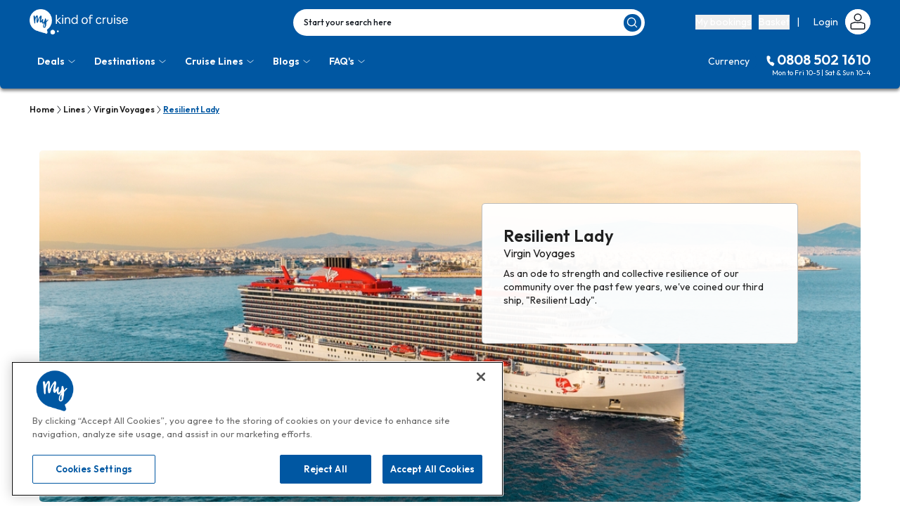

--- FILE ---
content_type: text/html; charset=utf-8
request_url: https://www.mykindofcruise.com/lines/virgin-voyages/resilient-lady
body_size: 72501
content:
<!DOCTYPE html><html lang="en"><head><meta name="apple-itunes-app" content="app-id=1577520217, app-argument=https://mykindofcruise.com/lines/virgin-voyages/resilient-lady"/><meta name="keywords" content="my, kind, cruise,Resilient Lady,Virgin Voyages"/><meta property="fb:app_id" content="2538477603071100"/><meta name="description" content="Review of Virgin Voyages  Resilient Lady cruise ship cabins and suites, floor plans, photos, room sizes, types, categories, amenities"/><meta charSet="utf-8"/><link rel="icon" href="/favicon.ico"/><title>My Kind of Cruise | Resilient Lady | Virgin Voyages</title><meta property="og:url" content="https://www.mykindofcruise.com/lines/virgin-voyages/resilient-lady"/><link rel="canonical" href="https://www.mykindofcruise.com/lines/virgin-voyages/resilient-lady"/><meta name="googlebot" content="all"/><meta name="robots" content="index,follow"/><meta property="og:type" content="article"/><meta property="og:title" content="My Kind of Cruise | Resilient Lady | Virgin Voyages"/><meta property="og:description" content="Review of Virgin Voyages  Resilient Lady cruise ship cabins and suites, floor plans, photos, room sizes, types, categories, amenities"/><meta property="og:image" content="https://prod-content.travelapi.co.uk/api/cached/content/resize?url=https%3A%2F%2Fwidgety-assets.s3.amazonaws.com%2F2024%2F07%2F29%2F08%2F04%2F27%2Fd2b4089b-e588-4f69-bbea-7cce653f7acc%2FVirgin%20Voyages%2C%20Resilient%20Lady%20in%20Athens%2C%20Exterior%201.jpg&amp;w=800&amp;h=450"/><meta name="twitter:card" content="app"/><meta name="twitter:title" content="My Kind of Cruise"/><meta name="twitter:text:title" content="My Kind of Cruise"/><meta name="twitter:site" content="@mykindofcruise"/><meta name="twitter:app:country" content="UK"/><meta name="twitter:app:name:iphone" content="My Kind of Cruise"/><meta name="twitter:app:name:ipad" content="My Kind of Cruise"/><meta name="twitter:app:name:googleplay" content="My Kind of Cruise"/><meta name="twitter:app:id:iphone" content="1577520217"/><meta name="twitter:app:id:ipad" content="1577520217"/><meta name="twitter:app:id:googleplay" content="com.mykind"/><meta name="viewport" content="initial-scale=1.0, width=device-width"/><meta property="product:availability" content="in stock"/><meta property="product:item_group_id" content="cruise"/><script type="application/ld+json">{}</script><meta name="next-head-count" content="30"/><link rel="preconnect" href="https://fonts.googleapis.com"/><link rel="preconnect" href="https://fonts.gstatic.com" crossorigin="true"/><link rel="preconnect" href="https://fonts.gstatic.com" crossorigin /><link data-next-font="" rel="preconnect" href="/" crossorigin="anonymous"/><script id="onetrust-wrapper" data-nscript="beforeInteractive">function OptanonWrapper() { }</script><link rel="preload" href="/_next/static/css/116930048abb65b4.css" as="style"/><link rel="stylesheet" href="/_next/static/css/116930048abb65b4.css" data-n-g=""/><noscript data-n-css=""></noscript><script defer="" nomodule="" src="/_next/static/chunks/polyfills-42372ed130431b0a.js"></script><script src="https://cdn-ukwest.onetrust.com/scripttemplates/otSDKStub.js" type="text/javascript" data-domain-script="01968242-50fc-74cb-b2d2-5e8546870a59" charSet="UTF-8" defer="" data-nscript="beforeInteractive"></script><script src="/_next/static/chunks/webpack-cdf971eb68c0cc35.js" defer=""></script><script src="/_next/static/chunks/framework-945b357d4a851f4b.js" defer=""></script><script src="/_next/static/chunks/main-84780ec7f4f13ed9.js" defer=""></script><script src="/_next/static/chunks/pages/_app-8e2eadb068c69712.js" defer=""></script><script src="/_next/static/chunks/pages/lines/%5BlineSlug%5D/%5BshipSlug%5D-7794acbec1dc3120.js" defer=""></script><script src="/_next/static/KmR7w-WdJ7MEU-yj6bgRO/_buildManifest.js" defer=""></script><script src="/_next/static/KmR7w-WdJ7MEU-yj6bgRO/_ssgManifest.js" defer=""></script><style data-href="https://fonts.googleapis.com/css2?family=Roboto:wght@100;300;400;500;700;900&display=swap">@font-face{font-family:'Roboto';font-style:normal;font-weight:100;font-stretch:normal;font-display:swap;src:url(https://fonts.gstatic.com/l/font?kit=KFOMCnqEu92Fr1ME7kSn66aGLdTylUAMQXC89YmC2DPNWubEbGmQ&skey=a0a0114a1dcab3ac&v=v50) format('woff')}@font-face{font-family:'Roboto';font-style:normal;font-weight:300;font-stretch:normal;font-display:swap;src:url(https://fonts.gstatic.com/l/font?kit=KFOMCnqEu92Fr1ME7kSn66aGLdTylUAMQXC89YmC2DPNWuaabWmQ&skey=a0a0114a1dcab3ac&v=v50) format('woff')}@font-face{font-family:'Roboto';font-style:normal;font-weight:400;font-stretch:normal;font-display:swap;src:url(https://fonts.gstatic.com/l/font?kit=KFOMCnqEu92Fr1ME7kSn66aGLdTylUAMQXC89YmC2DPNWubEbWmQ&skey=a0a0114a1dcab3ac&v=v50) format('woff')}@font-face{font-family:'Roboto';font-style:normal;font-weight:500;font-stretch:normal;font-display:swap;src:url(https://fonts.gstatic.com/l/font?kit=KFOMCnqEu92Fr1ME7kSn66aGLdTylUAMQXC89YmC2DPNWub2bWmQ&skey=a0a0114a1dcab3ac&v=v50) format('woff')}@font-face{font-family:'Roboto';font-style:normal;font-weight:700;font-stretch:normal;font-display:swap;src:url(https://fonts.gstatic.com/l/font?kit=KFOMCnqEu92Fr1ME7kSn66aGLdTylUAMQXC89YmC2DPNWuYjammQ&skey=a0a0114a1dcab3ac&v=v50) format('woff')}@font-face{font-family:'Roboto';font-style:normal;font-weight:900;font-stretch:normal;font-display:swap;src:url(https://fonts.gstatic.com/l/font?kit=KFOMCnqEu92Fr1ME7kSn66aGLdTylUAMQXC89YmC2DPNWuZtammQ&skey=a0a0114a1dcab3ac&v=v50) format('woff')}@font-face{font-family:'Roboto';font-style:normal;font-weight:100;font-stretch:100%;font-display:swap;src:url(https://fonts.gstatic.com/s/roboto/v50/KFO7CnqEu92Fr1ME7kSn66aGLdTylUAMa3GUBHMdazTgWw.woff2) format('woff2');unicode-range:U+0460-052F,U+1C80-1C8A,U+20B4,U+2DE0-2DFF,U+A640-A69F,U+FE2E-FE2F}@font-face{font-family:'Roboto';font-style:normal;font-weight:100;font-stretch:100%;font-display:swap;src:url(https://fonts.gstatic.com/s/roboto/v50/KFO7CnqEu92Fr1ME7kSn66aGLdTylUAMa3iUBHMdazTgWw.woff2) format('woff2');unicode-range:U+0301,U+0400-045F,U+0490-0491,U+04B0-04B1,U+2116}@font-face{font-family:'Roboto';font-style:normal;font-weight:100;font-stretch:100%;font-display:swap;src:url(https://fonts.gstatic.com/s/roboto/v50/KFO7CnqEu92Fr1ME7kSn66aGLdTylUAMa3CUBHMdazTgWw.woff2) format('woff2');unicode-range:U+1F00-1FFF}@font-face{font-family:'Roboto';font-style:normal;font-weight:100;font-stretch:100%;font-display:swap;src:url(https://fonts.gstatic.com/s/roboto/v50/KFO7CnqEu92Fr1ME7kSn66aGLdTylUAMa3-UBHMdazTgWw.woff2) format('woff2');unicode-range:U+0370-0377,U+037A-037F,U+0384-038A,U+038C,U+038E-03A1,U+03A3-03FF}@font-face{font-family:'Roboto';font-style:normal;font-weight:100;font-stretch:100%;font-display:swap;src:url(https://fonts.gstatic.com/s/roboto/v50/KFO7CnqEu92Fr1ME7kSn66aGLdTylUAMawCUBHMdazTgWw.woff2) format('woff2');unicode-range:U+0302-0303,U+0305,U+0307-0308,U+0310,U+0312,U+0315,U+031A,U+0326-0327,U+032C,U+032F-0330,U+0332-0333,U+0338,U+033A,U+0346,U+034D,U+0391-03A1,U+03A3-03A9,U+03B1-03C9,U+03D1,U+03D5-03D6,U+03F0-03F1,U+03F4-03F5,U+2016-2017,U+2034-2038,U+203C,U+2040,U+2043,U+2047,U+2050,U+2057,U+205F,U+2070-2071,U+2074-208E,U+2090-209C,U+20D0-20DC,U+20E1,U+20E5-20EF,U+2100-2112,U+2114-2115,U+2117-2121,U+2123-214F,U+2190,U+2192,U+2194-21AE,U+21B0-21E5,U+21F1-21F2,U+21F4-2211,U+2213-2214,U+2216-22FF,U+2308-230B,U+2310,U+2319,U+231C-2321,U+2336-237A,U+237C,U+2395,U+239B-23B7,U+23D0,U+23DC-23E1,U+2474-2475,U+25AF,U+25B3,U+25B7,U+25BD,U+25C1,U+25CA,U+25CC,U+25FB,U+266D-266F,U+27C0-27FF,U+2900-2AFF,U+2B0E-2B11,U+2B30-2B4C,U+2BFE,U+3030,U+FF5B,U+FF5D,U+1D400-1D7FF,U+1EE00-1EEFF}@font-face{font-family:'Roboto';font-style:normal;font-weight:100;font-stretch:100%;font-display:swap;src:url(https://fonts.gstatic.com/s/roboto/v50/KFO7CnqEu92Fr1ME7kSn66aGLdTylUAMaxKUBHMdazTgWw.woff2) format('woff2');unicode-range:U+0001-000C,U+000E-001F,U+007F-009F,U+20DD-20E0,U+20E2-20E4,U+2150-218F,U+2190,U+2192,U+2194-2199,U+21AF,U+21E6-21F0,U+21F3,U+2218-2219,U+2299,U+22C4-22C6,U+2300-243F,U+2440-244A,U+2460-24FF,U+25A0-27BF,U+2800-28FF,U+2921-2922,U+2981,U+29BF,U+29EB,U+2B00-2BFF,U+4DC0-4DFF,U+FFF9-FFFB,U+10140-1018E,U+10190-1019C,U+101A0,U+101D0-101FD,U+102E0-102FB,U+10E60-10E7E,U+1D2C0-1D2D3,U+1D2E0-1D37F,U+1F000-1F0FF,U+1F100-1F1AD,U+1F1E6-1F1FF,U+1F30D-1F30F,U+1F315,U+1F31C,U+1F31E,U+1F320-1F32C,U+1F336,U+1F378,U+1F37D,U+1F382,U+1F393-1F39F,U+1F3A7-1F3A8,U+1F3AC-1F3AF,U+1F3C2,U+1F3C4-1F3C6,U+1F3CA-1F3CE,U+1F3D4-1F3E0,U+1F3ED,U+1F3F1-1F3F3,U+1F3F5-1F3F7,U+1F408,U+1F415,U+1F41F,U+1F426,U+1F43F,U+1F441-1F442,U+1F444,U+1F446-1F449,U+1F44C-1F44E,U+1F453,U+1F46A,U+1F47D,U+1F4A3,U+1F4B0,U+1F4B3,U+1F4B9,U+1F4BB,U+1F4BF,U+1F4C8-1F4CB,U+1F4D6,U+1F4DA,U+1F4DF,U+1F4E3-1F4E6,U+1F4EA-1F4ED,U+1F4F7,U+1F4F9-1F4FB,U+1F4FD-1F4FE,U+1F503,U+1F507-1F50B,U+1F50D,U+1F512-1F513,U+1F53E-1F54A,U+1F54F-1F5FA,U+1F610,U+1F650-1F67F,U+1F687,U+1F68D,U+1F691,U+1F694,U+1F698,U+1F6AD,U+1F6B2,U+1F6B9-1F6BA,U+1F6BC,U+1F6C6-1F6CF,U+1F6D3-1F6D7,U+1F6E0-1F6EA,U+1F6F0-1F6F3,U+1F6F7-1F6FC,U+1F700-1F7FF,U+1F800-1F80B,U+1F810-1F847,U+1F850-1F859,U+1F860-1F887,U+1F890-1F8AD,U+1F8B0-1F8BB,U+1F8C0-1F8C1,U+1F900-1F90B,U+1F93B,U+1F946,U+1F984,U+1F996,U+1F9E9,U+1FA00-1FA6F,U+1FA70-1FA7C,U+1FA80-1FA89,U+1FA8F-1FAC6,U+1FACE-1FADC,U+1FADF-1FAE9,U+1FAF0-1FAF8,U+1FB00-1FBFF}@font-face{font-family:'Roboto';font-style:normal;font-weight:100;font-stretch:100%;font-display:swap;src:url(https://fonts.gstatic.com/s/roboto/v50/KFO7CnqEu92Fr1ME7kSn66aGLdTylUAMa3OUBHMdazTgWw.woff2) format('woff2');unicode-range:U+0102-0103,U+0110-0111,U+0128-0129,U+0168-0169,U+01A0-01A1,U+01AF-01B0,U+0300-0301,U+0303-0304,U+0308-0309,U+0323,U+0329,U+1EA0-1EF9,U+20AB}@font-face{font-family:'Roboto';font-style:normal;font-weight:100;font-stretch:100%;font-display:swap;src:url(https://fonts.gstatic.com/s/roboto/v50/KFO7CnqEu92Fr1ME7kSn66aGLdTylUAMa3KUBHMdazTgWw.woff2) format('woff2');unicode-range:U+0100-02BA,U+02BD-02C5,U+02C7-02CC,U+02CE-02D7,U+02DD-02FF,U+0304,U+0308,U+0329,U+1D00-1DBF,U+1E00-1E9F,U+1EF2-1EFF,U+2020,U+20A0-20AB,U+20AD-20C0,U+2113,U+2C60-2C7F,U+A720-A7FF}@font-face{font-family:'Roboto';font-style:normal;font-weight:100;font-stretch:100%;font-display:swap;src:url(https://fonts.gstatic.com/s/roboto/v50/KFO7CnqEu92Fr1ME7kSn66aGLdTylUAMa3yUBHMdazQ.woff2) format('woff2');unicode-range:U+0000-00FF,U+0131,U+0152-0153,U+02BB-02BC,U+02C6,U+02DA,U+02DC,U+0304,U+0308,U+0329,U+2000-206F,U+20AC,U+2122,U+2191,U+2193,U+2212,U+2215,U+FEFF,U+FFFD}@font-face{font-family:'Roboto';font-style:normal;font-weight:300;font-stretch:100%;font-display:swap;src:url(https://fonts.gstatic.com/s/roboto/v50/KFO7CnqEu92Fr1ME7kSn66aGLdTylUAMa3GUBHMdazTgWw.woff2) format('woff2');unicode-range:U+0460-052F,U+1C80-1C8A,U+20B4,U+2DE0-2DFF,U+A640-A69F,U+FE2E-FE2F}@font-face{font-family:'Roboto';font-style:normal;font-weight:300;font-stretch:100%;font-display:swap;src:url(https://fonts.gstatic.com/s/roboto/v50/KFO7CnqEu92Fr1ME7kSn66aGLdTylUAMa3iUBHMdazTgWw.woff2) format('woff2');unicode-range:U+0301,U+0400-045F,U+0490-0491,U+04B0-04B1,U+2116}@font-face{font-family:'Roboto';font-style:normal;font-weight:300;font-stretch:100%;font-display:swap;src:url(https://fonts.gstatic.com/s/roboto/v50/KFO7CnqEu92Fr1ME7kSn66aGLdTylUAMa3CUBHMdazTgWw.woff2) format('woff2');unicode-range:U+1F00-1FFF}@font-face{font-family:'Roboto';font-style:normal;font-weight:300;font-stretch:100%;font-display:swap;src:url(https://fonts.gstatic.com/s/roboto/v50/KFO7CnqEu92Fr1ME7kSn66aGLdTylUAMa3-UBHMdazTgWw.woff2) format('woff2');unicode-range:U+0370-0377,U+037A-037F,U+0384-038A,U+038C,U+038E-03A1,U+03A3-03FF}@font-face{font-family:'Roboto';font-style:normal;font-weight:300;font-stretch:100%;font-display:swap;src:url(https://fonts.gstatic.com/s/roboto/v50/KFO7CnqEu92Fr1ME7kSn66aGLdTylUAMawCUBHMdazTgWw.woff2) format('woff2');unicode-range:U+0302-0303,U+0305,U+0307-0308,U+0310,U+0312,U+0315,U+031A,U+0326-0327,U+032C,U+032F-0330,U+0332-0333,U+0338,U+033A,U+0346,U+034D,U+0391-03A1,U+03A3-03A9,U+03B1-03C9,U+03D1,U+03D5-03D6,U+03F0-03F1,U+03F4-03F5,U+2016-2017,U+2034-2038,U+203C,U+2040,U+2043,U+2047,U+2050,U+2057,U+205F,U+2070-2071,U+2074-208E,U+2090-209C,U+20D0-20DC,U+20E1,U+20E5-20EF,U+2100-2112,U+2114-2115,U+2117-2121,U+2123-214F,U+2190,U+2192,U+2194-21AE,U+21B0-21E5,U+21F1-21F2,U+21F4-2211,U+2213-2214,U+2216-22FF,U+2308-230B,U+2310,U+2319,U+231C-2321,U+2336-237A,U+237C,U+2395,U+239B-23B7,U+23D0,U+23DC-23E1,U+2474-2475,U+25AF,U+25B3,U+25B7,U+25BD,U+25C1,U+25CA,U+25CC,U+25FB,U+266D-266F,U+27C0-27FF,U+2900-2AFF,U+2B0E-2B11,U+2B30-2B4C,U+2BFE,U+3030,U+FF5B,U+FF5D,U+1D400-1D7FF,U+1EE00-1EEFF}@font-face{font-family:'Roboto';font-style:normal;font-weight:300;font-stretch:100%;font-display:swap;src:url(https://fonts.gstatic.com/s/roboto/v50/KFO7CnqEu92Fr1ME7kSn66aGLdTylUAMaxKUBHMdazTgWw.woff2) format('woff2');unicode-range:U+0001-000C,U+000E-001F,U+007F-009F,U+20DD-20E0,U+20E2-20E4,U+2150-218F,U+2190,U+2192,U+2194-2199,U+21AF,U+21E6-21F0,U+21F3,U+2218-2219,U+2299,U+22C4-22C6,U+2300-243F,U+2440-244A,U+2460-24FF,U+25A0-27BF,U+2800-28FF,U+2921-2922,U+2981,U+29BF,U+29EB,U+2B00-2BFF,U+4DC0-4DFF,U+FFF9-FFFB,U+10140-1018E,U+10190-1019C,U+101A0,U+101D0-101FD,U+102E0-102FB,U+10E60-10E7E,U+1D2C0-1D2D3,U+1D2E0-1D37F,U+1F000-1F0FF,U+1F100-1F1AD,U+1F1E6-1F1FF,U+1F30D-1F30F,U+1F315,U+1F31C,U+1F31E,U+1F320-1F32C,U+1F336,U+1F378,U+1F37D,U+1F382,U+1F393-1F39F,U+1F3A7-1F3A8,U+1F3AC-1F3AF,U+1F3C2,U+1F3C4-1F3C6,U+1F3CA-1F3CE,U+1F3D4-1F3E0,U+1F3ED,U+1F3F1-1F3F3,U+1F3F5-1F3F7,U+1F408,U+1F415,U+1F41F,U+1F426,U+1F43F,U+1F441-1F442,U+1F444,U+1F446-1F449,U+1F44C-1F44E,U+1F453,U+1F46A,U+1F47D,U+1F4A3,U+1F4B0,U+1F4B3,U+1F4B9,U+1F4BB,U+1F4BF,U+1F4C8-1F4CB,U+1F4D6,U+1F4DA,U+1F4DF,U+1F4E3-1F4E6,U+1F4EA-1F4ED,U+1F4F7,U+1F4F9-1F4FB,U+1F4FD-1F4FE,U+1F503,U+1F507-1F50B,U+1F50D,U+1F512-1F513,U+1F53E-1F54A,U+1F54F-1F5FA,U+1F610,U+1F650-1F67F,U+1F687,U+1F68D,U+1F691,U+1F694,U+1F698,U+1F6AD,U+1F6B2,U+1F6B9-1F6BA,U+1F6BC,U+1F6C6-1F6CF,U+1F6D3-1F6D7,U+1F6E0-1F6EA,U+1F6F0-1F6F3,U+1F6F7-1F6FC,U+1F700-1F7FF,U+1F800-1F80B,U+1F810-1F847,U+1F850-1F859,U+1F860-1F887,U+1F890-1F8AD,U+1F8B0-1F8BB,U+1F8C0-1F8C1,U+1F900-1F90B,U+1F93B,U+1F946,U+1F984,U+1F996,U+1F9E9,U+1FA00-1FA6F,U+1FA70-1FA7C,U+1FA80-1FA89,U+1FA8F-1FAC6,U+1FACE-1FADC,U+1FADF-1FAE9,U+1FAF0-1FAF8,U+1FB00-1FBFF}@font-face{font-family:'Roboto';font-style:normal;font-weight:300;font-stretch:100%;font-display:swap;src:url(https://fonts.gstatic.com/s/roboto/v50/KFO7CnqEu92Fr1ME7kSn66aGLdTylUAMa3OUBHMdazTgWw.woff2) format('woff2');unicode-range:U+0102-0103,U+0110-0111,U+0128-0129,U+0168-0169,U+01A0-01A1,U+01AF-01B0,U+0300-0301,U+0303-0304,U+0308-0309,U+0323,U+0329,U+1EA0-1EF9,U+20AB}@font-face{font-family:'Roboto';font-style:normal;font-weight:300;font-stretch:100%;font-display:swap;src:url(https://fonts.gstatic.com/s/roboto/v50/KFO7CnqEu92Fr1ME7kSn66aGLdTylUAMa3KUBHMdazTgWw.woff2) format('woff2');unicode-range:U+0100-02BA,U+02BD-02C5,U+02C7-02CC,U+02CE-02D7,U+02DD-02FF,U+0304,U+0308,U+0329,U+1D00-1DBF,U+1E00-1E9F,U+1EF2-1EFF,U+2020,U+20A0-20AB,U+20AD-20C0,U+2113,U+2C60-2C7F,U+A720-A7FF}@font-face{font-family:'Roboto';font-style:normal;font-weight:300;font-stretch:100%;font-display:swap;src:url(https://fonts.gstatic.com/s/roboto/v50/KFO7CnqEu92Fr1ME7kSn66aGLdTylUAMa3yUBHMdazQ.woff2) format('woff2');unicode-range:U+0000-00FF,U+0131,U+0152-0153,U+02BB-02BC,U+02C6,U+02DA,U+02DC,U+0304,U+0308,U+0329,U+2000-206F,U+20AC,U+2122,U+2191,U+2193,U+2212,U+2215,U+FEFF,U+FFFD}@font-face{font-family:'Roboto';font-style:normal;font-weight:400;font-stretch:100%;font-display:swap;src:url(https://fonts.gstatic.com/s/roboto/v50/KFO7CnqEu92Fr1ME7kSn66aGLdTylUAMa3GUBHMdazTgWw.woff2) format('woff2');unicode-range:U+0460-052F,U+1C80-1C8A,U+20B4,U+2DE0-2DFF,U+A640-A69F,U+FE2E-FE2F}@font-face{font-family:'Roboto';font-style:normal;font-weight:400;font-stretch:100%;font-display:swap;src:url(https://fonts.gstatic.com/s/roboto/v50/KFO7CnqEu92Fr1ME7kSn66aGLdTylUAMa3iUBHMdazTgWw.woff2) format('woff2');unicode-range:U+0301,U+0400-045F,U+0490-0491,U+04B0-04B1,U+2116}@font-face{font-family:'Roboto';font-style:normal;font-weight:400;font-stretch:100%;font-display:swap;src:url(https://fonts.gstatic.com/s/roboto/v50/KFO7CnqEu92Fr1ME7kSn66aGLdTylUAMa3CUBHMdazTgWw.woff2) format('woff2');unicode-range:U+1F00-1FFF}@font-face{font-family:'Roboto';font-style:normal;font-weight:400;font-stretch:100%;font-display:swap;src:url(https://fonts.gstatic.com/s/roboto/v50/KFO7CnqEu92Fr1ME7kSn66aGLdTylUAMa3-UBHMdazTgWw.woff2) format('woff2');unicode-range:U+0370-0377,U+037A-037F,U+0384-038A,U+038C,U+038E-03A1,U+03A3-03FF}@font-face{font-family:'Roboto';font-style:normal;font-weight:400;font-stretch:100%;font-display:swap;src:url(https://fonts.gstatic.com/s/roboto/v50/KFO7CnqEu92Fr1ME7kSn66aGLdTylUAMawCUBHMdazTgWw.woff2) format('woff2');unicode-range:U+0302-0303,U+0305,U+0307-0308,U+0310,U+0312,U+0315,U+031A,U+0326-0327,U+032C,U+032F-0330,U+0332-0333,U+0338,U+033A,U+0346,U+034D,U+0391-03A1,U+03A3-03A9,U+03B1-03C9,U+03D1,U+03D5-03D6,U+03F0-03F1,U+03F4-03F5,U+2016-2017,U+2034-2038,U+203C,U+2040,U+2043,U+2047,U+2050,U+2057,U+205F,U+2070-2071,U+2074-208E,U+2090-209C,U+20D0-20DC,U+20E1,U+20E5-20EF,U+2100-2112,U+2114-2115,U+2117-2121,U+2123-214F,U+2190,U+2192,U+2194-21AE,U+21B0-21E5,U+21F1-21F2,U+21F4-2211,U+2213-2214,U+2216-22FF,U+2308-230B,U+2310,U+2319,U+231C-2321,U+2336-237A,U+237C,U+2395,U+239B-23B7,U+23D0,U+23DC-23E1,U+2474-2475,U+25AF,U+25B3,U+25B7,U+25BD,U+25C1,U+25CA,U+25CC,U+25FB,U+266D-266F,U+27C0-27FF,U+2900-2AFF,U+2B0E-2B11,U+2B30-2B4C,U+2BFE,U+3030,U+FF5B,U+FF5D,U+1D400-1D7FF,U+1EE00-1EEFF}@font-face{font-family:'Roboto';font-style:normal;font-weight:400;font-stretch:100%;font-display:swap;src:url(https://fonts.gstatic.com/s/roboto/v50/KFO7CnqEu92Fr1ME7kSn66aGLdTylUAMaxKUBHMdazTgWw.woff2) format('woff2');unicode-range:U+0001-000C,U+000E-001F,U+007F-009F,U+20DD-20E0,U+20E2-20E4,U+2150-218F,U+2190,U+2192,U+2194-2199,U+21AF,U+21E6-21F0,U+21F3,U+2218-2219,U+2299,U+22C4-22C6,U+2300-243F,U+2440-244A,U+2460-24FF,U+25A0-27BF,U+2800-28FF,U+2921-2922,U+2981,U+29BF,U+29EB,U+2B00-2BFF,U+4DC0-4DFF,U+FFF9-FFFB,U+10140-1018E,U+10190-1019C,U+101A0,U+101D0-101FD,U+102E0-102FB,U+10E60-10E7E,U+1D2C0-1D2D3,U+1D2E0-1D37F,U+1F000-1F0FF,U+1F100-1F1AD,U+1F1E6-1F1FF,U+1F30D-1F30F,U+1F315,U+1F31C,U+1F31E,U+1F320-1F32C,U+1F336,U+1F378,U+1F37D,U+1F382,U+1F393-1F39F,U+1F3A7-1F3A8,U+1F3AC-1F3AF,U+1F3C2,U+1F3C4-1F3C6,U+1F3CA-1F3CE,U+1F3D4-1F3E0,U+1F3ED,U+1F3F1-1F3F3,U+1F3F5-1F3F7,U+1F408,U+1F415,U+1F41F,U+1F426,U+1F43F,U+1F441-1F442,U+1F444,U+1F446-1F449,U+1F44C-1F44E,U+1F453,U+1F46A,U+1F47D,U+1F4A3,U+1F4B0,U+1F4B3,U+1F4B9,U+1F4BB,U+1F4BF,U+1F4C8-1F4CB,U+1F4D6,U+1F4DA,U+1F4DF,U+1F4E3-1F4E6,U+1F4EA-1F4ED,U+1F4F7,U+1F4F9-1F4FB,U+1F4FD-1F4FE,U+1F503,U+1F507-1F50B,U+1F50D,U+1F512-1F513,U+1F53E-1F54A,U+1F54F-1F5FA,U+1F610,U+1F650-1F67F,U+1F687,U+1F68D,U+1F691,U+1F694,U+1F698,U+1F6AD,U+1F6B2,U+1F6B9-1F6BA,U+1F6BC,U+1F6C6-1F6CF,U+1F6D3-1F6D7,U+1F6E0-1F6EA,U+1F6F0-1F6F3,U+1F6F7-1F6FC,U+1F700-1F7FF,U+1F800-1F80B,U+1F810-1F847,U+1F850-1F859,U+1F860-1F887,U+1F890-1F8AD,U+1F8B0-1F8BB,U+1F8C0-1F8C1,U+1F900-1F90B,U+1F93B,U+1F946,U+1F984,U+1F996,U+1F9E9,U+1FA00-1FA6F,U+1FA70-1FA7C,U+1FA80-1FA89,U+1FA8F-1FAC6,U+1FACE-1FADC,U+1FADF-1FAE9,U+1FAF0-1FAF8,U+1FB00-1FBFF}@font-face{font-family:'Roboto';font-style:normal;font-weight:400;font-stretch:100%;font-display:swap;src:url(https://fonts.gstatic.com/s/roboto/v50/KFO7CnqEu92Fr1ME7kSn66aGLdTylUAMa3OUBHMdazTgWw.woff2) format('woff2');unicode-range:U+0102-0103,U+0110-0111,U+0128-0129,U+0168-0169,U+01A0-01A1,U+01AF-01B0,U+0300-0301,U+0303-0304,U+0308-0309,U+0323,U+0329,U+1EA0-1EF9,U+20AB}@font-face{font-family:'Roboto';font-style:normal;font-weight:400;font-stretch:100%;font-display:swap;src:url(https://fonts.gstatic.com/s/roboto/v50/KFO7CnqEu92Fr1ME7kSn66aGLdTylUAMa3KUBHMdazTgWw.woff2) format('woff2');unicode-range:U+0100-02BA,U+02BD-02C5,U+02C7-02CC,U+02CE-02D7,U+02DD-02FF,U+0304,U+0308,U+0329,U+1D00-1DBF,U+1E00-1E9F,U+1EF2-1EFF,U+2020,U+20A0-20AB,U+20AD-20C0,U+2113,U+2C60-2C7F,U+A720-A7FF}@font-face{font-family:'Roboto';font-style:normal;font-weight:400;font-stretch:100%;font-display:swap;src:url(https://fonts.gstatic.com/s/roboto/v50/KFO7CnqEu92Fr1ME7kSn66aGLdTylUAMa3yUBHMdazQ.woff2) format('woff2');unicode-range:U+0000-00FF,U+0131,U+0152-0153,U+02BB-02BC,U+02C6,U+02DA,U+02DC,U+0304,U+0308,U+0329,U+2000-206F,U+20AC,U+2122,U+2191,U+2193,U+2212,U+2215,U+FEFF,U+FFFD}@font-face{font-family:'Roboto';font-style:normal;font-weight:500;font-stretch:100%;font-display:swap;src:url(https://fonts.gstatic.com/s/roboto/v50/KFO7CnqEu92Fr1ME7kSn66aGLdTylUAMa3GUBHMdazTgWw.woff2) format('woff2');unicode-range:U+0460-052F,U+1C80-1C8A,U+20B4,U+2DE0-2DFF,U+A640-A69F,U+FE2E-FE2F}@font-face{font-family:'Roboto';font-style:normal;font-weight:500;font-stretch:100%;font-display:swap;src:url(https://fonts.gstatic.com/s/roboto/v50/KFO7CnqEu92Fr1ME7kSn66aGLdTylUAMa3iUBHMdazTgWw.woff2) format('woff2');unicode-range:U+0301,U+0400-045F,U+0490-0491,U+04B0-04B1,U+2116}@font-face{font-family:'Roboto';font-style:normal;font-weight:500;font-stretch:100%;font-display:swap;src:url(https://fonts.gstatic.com/s/roboto/v50/KFO7CnqEu92Fr1ME7kSn66aGLdTylUAMa3CUBHMdazTgWw.woff2) format('woff2');unicode-range:U+1F00-1FFF}@font-face{font-family:'Roboto';font-style:normal;font-weight:500;font-stretch:100%;font-display:swap;src:url(https://fonts.gstatic.com/s/roboto/v50/KFO7CnqEu92Fr1ME7kSn66aGLdTylUAMa3-UBHMdazTgWw.woff2) format('woff2');unicode-range:U+0370-0377,U+037A-037F,U+0384-038A,U+038C,U+038E-03A1,U+03A3-03FF}@font-face{font-family:'Roboto';font-style:normal;font-weight:500;font-stretch:100%;font-display:swap;src:url(https://fonts.gstatic.com/s/roboto/v50/KFO7CnqEu92Fr1ME7kSn66aGLdTylUAMawCUBHMdazTgWw.woff2) format('woff2');unicode-range:U+0302-0303,U+0305,U+0307-0308,U+0310,U+0312,U+0315,U+031A,U+0326-0327,U+032C,U+032F-0330,U+0332-0333,U+0338,U+033A,U+0346,U+034D,U+0391-03A1,U+03A3-03A9,U+03B1-03C9,U+03D1,U+03D5-03D6,U+03F0-03F1,U+03F4-03F5,U+2016-2017,U+2034-2038,U+203C,U+2040,U+2043,U+2047,U+2050,U+2057,U+205F,U+2070-2071,U+2074-208E,U+2090-209C,U+20D0-20DC,U+20E1,U+20E5-20EF,U+2100-2112,U+2114-2115,U+2117-2121,U+2123-214F,U+2190,U+2192,U+2194-21AE,U+21B0-21E5,U+21F1-21F2,U+21F4-2211,U+2213-2214,U+2216-22FF,U+2308-230B,U+2310,U+2319,U+231C-2321,U+2336-237A,U+237C,U+2395,U+239B-23B7,U+23D0,U+23DC-23E1,U+2474-2475,U+25AF,U+25B3,U+25B7,U+25BD,U+25C1,U+25CA,U+25CC,U+25FB,U+266D-266F,U+27C0-27FF,U+2900-2AFF,U+2B0E-2B11,U+2B30-2B4C,U+2BFE,U+3030,U+FF5B,U+FF5D,U+1D400-1D7FF,U+1EE00-1EEFF}@font-face{font-family:'Roboto';font-style:normal;font-weight:500;font-stretch:100%;font-display:swap;src:url(https://fonts.gstatic.com/s/roboto/v50/KFO7CnqEu92Fr1ME7kSn66aGLdTylUAMaxKUBHMdazTgWw.woff2) format('woff2');unicode-range:U+0001-000C,U+000E-001F,U+007F-009F,U+20DD-20E0,U+20E2-20E4,U+2150-218F,U+2190,U+2192,U+2194-2199,U+21AF,U+21E6-21F0,U+21F3,U+2218-2219,U+2299,U+22C4-22C6,U+2300-243F,U+2440-244A,U+2460-24FF,U+25A0-27BF,U+2800-28FF,U+2921-2922,U+2981,U+29BF,U+29EB,U+2B00-2BFF,U+4DC0-4DFF,U+FFF9-FFFB,U+10140-1018E,U+10190-1019C,U+101A0,U+101D0-101FD,U+102E0-102FB,U+10E60-10E7E,U+1D2C0-1D2D3,U+1D2E0-1D37F,U+1F000-1F0FF,U+1F100-1F1AD,U+1F1E6-1F1FF,U+1F30D-1F30F,U+1F315,U+1F31C,U+1F31E,U+1F320-1F32C,U+1F336,U+1F378,U+1F37D,U+1F382,U+1F393-1F39F,U+1F3A7-1F3A8,U+1F3AC-1F3AF,U+1F3C2,U+1F3C4-1F3C6,U+1F3CA-1F3CE,U+1F3D4-1F3E0,U+1F3ED,U+1F3F1-1F3F3,U+1F3F5-1F3F7,U+1F408,U+1F415,U+1F41F,U+1F426,U+1F43F,U+1F441-1F442,U+1F444,U+1F446-1F449,U+1F44C-1F44E,U+1F453,U+1F46A,U+1F47D,U+1F4A3,U+1F4B0,U+1F4B3,U+1F4B9,U+1F4BB,U+1F4BF,U+1F4C8-1F4CB,U+1F4D6,U+1F4DA,U+1F4DF,U+1F4E3-1F4E6,U+1F4EA-1F4ED,U+1F4F7,U+1F4F9-1F4FB,U+1F4FD-1F4FE,U+1F503,U+1F507-1F50B,U+1F50D,U+1F512-1F513,U+1F53E-1F54A,U+1F54F-1F5FA,U+1F610,U+1F650-1F67F,U+1F687,U+1F68D,U+1F691,U+1F694,U+1F698,U+1F6AD,U+1F6B2,U+1F6B9-1F6BA,U+1F6BC,U+1F6C6-1F6CF,U+1F6D3-1F6D7,U+1F6E0-1F6EA,U+1F6F0-1F6F3,U+1F6F7-1F6FC,U+1F700-1F7FF,U+1F800-1F80B,U+1F810-1F847,U+1F850-1F859,U+1F860-1F887,U+1F890-1F8AD,U+1F8B0-1F8BB,U+1F8C0-1F8C1,U+1F900-1F90B,U+1F93B,U+1F946,U+1F984,U+1F996,U+1F9E9,U+1FA00-1FA6F,U+1FA70-1FA7C,U+1FA80-1FA89,U+1FA8F-1FAC6,U+1FACE-1FADC,U+1FADF-1FAE9,U+1FAF0-1FAF8,U+1FB00-1FBFF}@font-face{font-family:'Roboto';font-style:normal;font-weight:500;font-stretch:100%;font-display:swap;src:url(https://fonts.gstatic.com/s/roboto/v50/KFO7CnqEu92Fr1ME7kSn66aGLdTylUAMa3OUBHMdazTgWw.woff2) format('woff2');unicode-range:U+0102-0103,U+0110-0111,U+0128-0129,U+0168-0169,U+01A0-01A1,U+01AF-01B0,U+0300-0301,U+0303-0304,U+0308-0309,U+0323,U+0329,U+1EA0-1EF9,U+20AB}@font-face{font-family:'Roboto';font-style:normal;font-weight:500;font-stretch:100%;font-display:swap;src:url(https://fonts.gstatic.com/s/roboto/v50/KFO7CnqEu92Fr1ME7kSn66aGLdTylUAMa3KUBHMdazTgWw.woff2) format('woff2');unicode-range:U+0100-02BA,U+02BD-02C5,U+02C7-02CC,U+02CE-02D7,U+02DD-02FF,U+0304,U+0308,U+0329,U+1D00-1DBF,U+1E00-1E9F,U+1EF2-1EFF,U+2020,U+20A0-20AB,U+20AD-20C0,U+2113,U+2C60-2C7F,U+A720-A7FF}@font-face{font-family:'Roboto';font-style:normal;font-weight:500;font-stretch:100%;font-display:swap;src:url(https://fonts.gstatic.com/s/roboto/v50/KFO7CnqEu92Fr1ME7kSn66aGLdTylUAMa3yUBHMdazQ.woff2) format('woff2');unicode-range:U+0000-00FF,U+0131,U+0152-0153,U+02BB-02BC,U+02C6,U+02DA,U+02DC,U+0304,U+0308,U+0329,U+2000-206F,U+20AC,U+2122,U+2191,U+2193,U+2212,U+2215,U+FEFF,U+FFFD}@font-face{font-family:'Roboto';font-style:normal;font-weight:700;font-stretch:100%;font-display:swap;src:url(https://fonts.gstatic.com/s/roboto/v50/KFO7CnqEu92Fr1ME7kSn66aGLdTylUAMa3GUBHMdazTgWw.woff2) format('woff2');unicode-range:U+0460-052F,U+1C80-1C8A,U+20B4,U+2DE0-2DFF,U+A640-A69F,U+FE2E-FE2F}@font-face{font-family:'Roboto';font-style:normal;font-weight:700;font-stretch:100%;font-display:swap;src:url(https://fonts.gstatic.com/s/roboto/v50/KFO7CnqEu92Fr1ME7kSn66aGLdTylUAMa3iUBHMdazTgWw.woff2) format('woff2');unicode-range:U+0301,U+0400-045F,U+0490-0491,U+04B0-04B1,U+2116}@font-face{font-family:'Roboto';font-style:normal;font-weight:700;font-stretch:100%;font-display:swap;src:url(https://fonts.gstatic.com/s/roboto/v50/KFO7CnqEu92Fr1ME7kSn66aGLdTylUAMa3CUBHMdazTgWw.woff2) format('woff2');unicode-range:U+1F00-1FFF}@font-face{font-family:'Roboto';font-style:normal;font-weight:700;font-stretch:100%;font-display:swap;src:url(https://fonts.gstatic.com/s/roboto/v50/KFO7CnqEu92Fr1ME7kSn66aGLdTylUAMa3-UBHMdazTgWw.woff2) format('woff2');unicode-range:U+0370-0377,U+037A-037F,U+0384-038A,U+038C,U+038E-03A1,U+03A3-03FF}@font-face{font-family:'Roboto';font-style:normal;font-weight:700;font-stretch:100%;font-display:swap;src:url(https://fonts.gstatic.com/s/roboto/v50/KFO7CnqEu92Fr1ME7kSn66aGLdTylUAMawCUBHMdazTgWw.woff2) format('woff2');unicode-range:U+0302-0303,U+0305,U+0307-0308,U+0310,U+0312,U+0315,U+031A,U+0326-0327,U+032C,U+032F-0330,U+0332-0333,U+0338,U+033A,U+0346,U+034D,U+0391-03A1,U+03A3-03A9,U+03B1-03C9,U+03D1,U+03D5-03D6,U+03F0-03F1,U+03F4-03F5,U+2016-2017,U+2034-2038,U+203C,U+2040,U+2043,U+2047,U+2050,U+2057,U+205F,U+2070-2071,U+2074-208E,U+2090-209C,U+20D0-20DC,U+20E1,U+20E5-20EF,U+2100-2112,U+2114-2115,U+2117-2121,U+2123-214F,U+2190,U+2192,U+2194-21AE,U+21B0-21E5,U+21F1-21F2,U+21F4-2211,U+2213-2214,U+2216-22FF,U+2308-230B,U+2310,U+2319,U+231C-2321,U+2336-237A,U+237C,U+2395,U+239B-23B7,U+23D0,U+23DC-23E1,U+2474-2475,U+25AF,U+25B3,U+25B7,U+25BD,U+25C1,U+25CA,U+25CC,U+25FB,U+266D-266F,U+27C0-27FF,U+2900-2AFF,U+2B0E-2B11,U+2B30-2B4C,U+2BFE,U+3030,U+FF5B,U+FF5D,U+1D400-1D7FF,U+1EE00-1EEFF}@font-face{font-family:'Roboto';font-style:normal;font-weight:700;font-stretch:100%;font-display:swap;src:url(https://fonts.gstatic.com/s/roboto/v50/KFO7CnqEu92Fr1ME7kSn66aGLdTylUAMaxKUBHMdazTgWw.woff2) format('woff2');unicode-range:U+0001-000C,U+000E-001F,U+007F-009F,U+20DD-20E0,U+20E2-20E4,U+2150-218F,U+2190,U+2192,U+2194-2199,U+21AF,U+21E6-21F0,U+21F3,U+2218-2219,U+2299,U+22C4-22C6,U+2300-243F,U+2440-244A,U+2460-24FF,U+25A0-27BF,U+2800-28FF,U+2921-2922,U+2981,U+29BF,U+29EB,U+2B00-2BFF,U+4DC0-4DFF,U+FFF9-FFFB,U+10140-1018E,U+10190-1019C,U+101A0,U+101D0-101FD,U+102E0-102FB,U+10E60-10E7E,U+1D2C0-1D2D3,U+1D2E0-1D37F,U+1F000-1F0FF,U+1F100-1F1AD,U+1F1E6-1F1FF,U+1F30D-1F30F,U+1F315,U+1F31C,U+1F31E,U+1F320-1F32C,U+1F336,U+1F378,U+1F37D,U+1F382,U+1F393-1F39F,U+1F3A7-1F3A8,U+1F3AC-1F3AF,U+1F3C2,U+1F3C4-1F3C6,U+1F3CA-1F3CE,U+1F3D4-1F3E0,U+1F3ED,U+1F3F1-1F3F3,U+1F3F5-1F3F7,U+1F408,U+1F415,U+1F41F,U+1F426,U+1F43F,U+1F441-1F442,U+1F444,U+1F446-1F449,U+1F44C-1F44E,U+1F453,U+1F46A,U+1F47D,U+1F4A3,U+1F4B0,U+1F4B3,U+1F4B9,U+1F4BB,U+1F4BF,U+1F4C8-1F4CB,U+1F4D6,U+1F4DA,U+1F4DF,U+1F4E3-1F4E6,U+1F4EA-1F4ED,U+1F4F7,U+1F4F9-1F4FB,U+1F4FD-1F4FE,U+1F503,U+1F507-1F50B,U+1F50D,U+1F512-1F513,U+1F53E-1F54A,U+1F54F-1F5FA,U+1F610,U+1F650-1F67F,U+1F687,U+1F68D,U+1F691,U+1F694,U+1F698,U+1F6AD,U+1F6B2,U+1F6B9-1F6BA,U+1F6BC,U+1F6C6-1F6CF,U+1F6D3-1F6D7,U+1F6E0-1F6EA,U+1F6F0-1F6F3,U+1F6F7-1F6FC,U+1F700-1F7FF,U+1F800-1F80B,U+1F810-1F847,U+1F850-1F859,U+1F860-1F887,U+1F890-1F8AD,U+1F8B0-1F8BB,U+1F8C0-1F8C1,U+1F900-1F90B,U+1F93B,U+1F946,U+1F984,U+1F996,U+1F9E9,U+1FA00-1FA6F,U+1FA70-1FA7C,U+1FA80-1FA89,U+1FA8F-1FAC6,U+1FACE-1FADC,U+1FADF-1FAE9,U+1FAF0-1FAF8,U+1FB00-1FBFF}@font-face{font-family:'Roboto';font-style:normal;font-weight:700;font-stretch:100%;font-display:swap;src:url(https://fonts.gstatic.com/s/roboto/v50/KFO7CnqEu92Fr1ME7kSn66aGLdTylUAMa3OUBHMdazTgWw.woff2) format('woff2');unicode-range:U+0102-0103,U+0110-0111,U+0128-0129,U+0168-0169,U+01A0-01A1,U+01AF-01B0,U+0300-0301,U+0303-0304,U+0308-0309,U+0323,U+0329,U+1EA0-1EF9,U+20AB}@font-face{font-family:'Roboto';font-style:normal;font-weight:700;font-stretch:100%;font-display:swap;src:url(https://fonts.gstatic.com/s/roboto/v50/KFO7CnqEu92Fr1ME7kSn66aGLdTylUAMa3KUBHMdazTgWw.woff2) format('woff2');unicode-range:U+0100-02BA,U+02BD-02C5,U+02C7-02CC,U+02CE-02D7,U+02DD-02FF,U+0304,U+0308,U+0329,U+1D00-1DBF,U+1E00-1E9F,U+1EF2-1EFF,U+2020,U+20A0-20AB,U+20AD-20C0,U+2113,U+2C60-2C7F,U+A720-A7FF}@font-face{font-family:'Roboto';font-style:normal;font-weight:700;font-stretch:100%;font-display:swap;src:url(https://fonts.gstatic.com/s/roboto/v50/KFO7CnqEu92Fr1ME7kSn66aGLdTylUAMa3yUBHMdazQ.woff2) format('woff2');unicode-range:U+0000-00FF,U+0131,U+0152-0153,U+02BB-02BC,U+02C6,U+02DA,U+02DC,U+0304,U+0308,U+0329,U+2000-206F,U+20AC,U+2122,U+2191,U+2193,U+2212,U+2215,U+FEFF,U+FFFD}@font-face{font-family:'Roboto';font-style:normal;font-weight:900;font-stretch:100%;font-display:swap;src:url(https://fonts.gstatic.com/s/roboto/v50/KFO7CnqEu92Fr1ME7kSn66aGLdTylUAMa3GUBHMdazTgWw.woff2) format('woff2');unicode-range:U+0460-052F,U+1C80-1C8A,U+20B4,U+2DE0-2DFF,U+A640-A69F,U+FE2E-FE2F}@font-face{font-family:'Roboto';font-style:normal;font-weight:900;font-stretch:100%;font-display:swap;src:url(https://fonts.gstatic.com/s/roboto/v50/KFO7CnqEu92Fr1ME7kSn66aGLdTylUAMa3iUBHMdazTgWw.woff2) format('woff2');unicode-range:U+0301,U+0400-045F,U+0490-0491,U+04B0-04B1,U+2116}@font-face{font-family:'Roboto';font-style:normal;font-weight:900;font-stretch:100%;font-display:swap;src:url(https://fonts.gstatic.com/s/roboto/v50/KFO7CnqEu92Fr1ME7kSn66aGLdTylUAMa3CUBHMdazTgWw.woff2) format('woff2');unicode-range:U+1F00-1FFF}@font-face{font-family:'Roboto';font-style:normal;font-weight:900;font-stretch:100%;font-display:swap;src:url(https://fonts.gstatic.com/s/roboto/v50/KFO7CnqEu92Fr1ME7kSn66aGLdTylUAMa3-UBHMdazTgWw.woff2) format('woff2');unicode-range:U+0370-0377,U+037A-037F,U+0384-038A,U+038C,U+038E-03A1,U+03A3-03FF}@font-face{font-family:'Roboto';font-style:normal;font-weight:900;font-stretch:100%;font-display:swap;src:url(https://fonts.gstatic.com/s/roboto/v50/KFO7CnqEu92Fr1ME7kSn66aGLdTylUAMawCUBHMdazTgWw.woff2) format('woff2');unicode-range:U+0302-0303,U+0305,U+0307-0308,U+0310,U+0312,U+0315,U+031A,U+0326-0327,U+032C,U+032F-0330,U+0332-0333,U+0338,U+033A,U+0346,U+034D,U+0391-03A1,U+03A3-03A9,U+03B1-03C9,U+03D1,U+03D5-03D6,U+03F0-03F1,U+03F4-03F5,U+2016-2017,U+2034-2038,U+203C,U+2040,U+2043,U+2047,U+2050,U+2057,U+205F,U+2070-2071,U+2074-208E,U+2090-209C,U+20D0-20DC,U+20E1,U+20E5-20EF,U+2100-2112,U+2114-2115,U+2117-2121,U+2123-214F,U+2190,U+2192,U+2194-21AE,U+21B0-21E5,U+21F1-21F2,U+21F4-2211,U+2213-2214,U+2216-22FF,U+2308-230B,U+2310,U+2319,U+231C-2321,U+2336-237A,U+237C,U+2395,U+239B-23B7,U+23D0,U+23DC-23E1,U+2474-2475,U+25AF,U+25B3,U+25B7,U+25BD,U+25C1,U+25CA,U+25CC,U+25FB,U+266D-266F,U+27C0-27FF,U+2900-2AFF,U+2B0E-2B11,U+2B30-2B4C,U+2BFE,U+3030,U+FF5B,U+FF5D,U+1D400-1D7FF,U+1EE00-1EEFF}@font-face{font-family:'Roboto';font-style:normal;font-weight:900;font-stretch:100%;font-display:swap;src:url(https://fonts.gstatic.com/s/roboto/v50/KFO7CnqEu92Fr1ME7kSn66aGLdTylUAMaxKUBHMdazTgWw.woff2) format('woff2');unicode-range:U+0001-000C,U+000E-001F,U+007F-009F,U+20DD-20E0,U+20E2-20E4,U+2150-218F,U+2190,U+2192,U+2194-2199,U+21AF,U+21E6-21F0,U+21F3,U+2218-2219,U+2299,U+22C4-22C6,U+2300-243F,U+2440-244A,U+2460-24FF,U+25A0-27BF,U+2800-28FF,U+2921-2922,U+2981,U+29BF,U+29EB,U+2B00-2BFF,U+4DC0-4DFF,U+FFF9-FFFB,U+10140-1018E,U+10190-1019C,U+101A0,U+101D0-101FD,U+102E0-102FB,U+10E60-10E7E,U+1D2C0-1D2D3,U+1D2E0-1D37F,U+1F000-1F0FF,U+1F100-1F1AD,U+1F1E6-1F1FF,U+1F30D-1F30F,U+1F315,U+1F31C,U+1F31E,U+1F320-1F32C,U+1F336,U+1F378,U+1F37D,U+1F382,U+1F393-1F39F,U+1F3A7-1F3A8,U+1F3AC-1F3AF,U+1F3C2,U+1F3C4-1F3C6,U+1F3CA-1F3CE,U+1F3D4-1F3E0,U+1F3ED,U+1F3F1-1F3F3,U+1F3F5-1F3F7,U+1F408,U+1F415,U+1F41F,U+1F426,U+1F43F,U+1F441-1F442,U+1F444,U+1F446-1F449,U+1F44C-1F44E,U+1F453,U+1F46A,U+1F47D,U+1F4A3,U+1F4B0,U+1F4B3,U+1F4B9,U+1F4BB,U+1F4BF,U+1F4C8-1F4CB,U+1F4D6,U+1F4DA,U+1F4DF,U+1F4E3-1F4E6,U+1F4EA-1F4ED,U+1F4F7,U+1F4F9-1F4FB,U+1F4FD-1F4FE,U+1F503,U+1F507-1F50B,U+1F50D,U+1F512-1F513,U+1F53E-1F54A,U+1F54F-1F5FA,U+1F610,U+1F650-1F67F,U+1F687,U+1F68D,U+1F691,U+1F694,U+1F698,U+1F6AD,U+1F6B2,U+1F6B9-1F6BA,U+1F6BC,U+1F6C6-1F6CF,U+1F6D3-1F6D7,U+1F6E0-1F6EA,U+1F6F0-1F6F3,U+1F6F7-1F6FC,U+1F700-1F7FF,U+1F800-1F80B,U+1F810-1F847,U+1F850-1F859,U+1F860-1F887,U+1F890-1F8AD,U+1F8B0-1F8BB,U+1F8C0-1F8C1,U+1F900-1F90B,U+1F93B,U+1F946,U+1F984,U+1F996,U+1F9E9,U+1FA00-1FA6F,U+1FA70-1FA7C,U+1FA80-1FA89,U+1FA8F-1FAC6,U+1FACE-1FADC,U+1FADF-1FAE9,U+1FAF0-1FAF8,U+1FB00-1FBFF}@font-face{font-family:'Roboto';font-style:normal;font-weight:900;font-stretch:100%;font-display:swap;src:url(https://fonts.gstatic.com/s/roboto/v50/KFO7CnqEu92Fr1ME7kSn66aGLdTylUAMa3OUBHMdazTgWw.woff2) format('woff2');unicode-range:U+0102-0103,U+0110-0111,U+0128-0129,U+0168-0169,U+01A0-01A1,U+01AF-01B0,U+0300-0301,U+0303-0304,U+0308-0309,U+0323,U+0329,U+1EA0-1EF9,U+20AB}@font-face{font-family:'Roboto';font-style:normal;font-weight:900;font-stretch:100%;font-display:swap;src:url(https://fonts.gstatic.com/s/roboto/v50/KFO7CnqEu92Fr1ME7kSn66aGLdTylUAMa3KUBHMdazTgWw.woff2) format('woff2');unicode-range:U+0100-02BA,U+02BD-02C5,U+02C7-02CC,U+02CE-02D7,U+02DD-02FF,U+0304,U+0308,U+0329,U+1D00-1DBF,U+1E00-1E9F,U+1EF2-1EFF,U+2020,U+20A0-20AB,U+20AD-20C0,U+2113,U+2C60-2C7F,U+A720-A7FF}@font-face{font-family:'Roboto';font-style:normal;font-weight:900;font-stretch:100%;font-display:swap;src:url(https://fonts.gstatic.com/s/roboto/v50/KFO7CnqEu92Fr1ME7kSn66aGLdTylUAMa3yUBHMdazQ.woff2) format('woff2');unicode-range:U+0000-00FF,U+0131,U+0152-0153,U+02BB-02BC,U+02C6,U+02DA,U+02DC,U+0304,U+0308,U+0329,U+2000-206F,U+20AC,U+2122,U+2191,U+2193,U+2212,U+2215,U+FEFF,U+FFFD}</style><style data-href="https://fonts.googleapis.com/css2?family=Poppins:wght@100;200;300;400;500;600;700;800;900&family=Roboto:wght@100;300;400;500;700;900&display=swap">@font-face{font-family:'Poppins';font-style:normal;font-weight:100;font-display:swap;src:url(https://fonts.gstatic.com/l/font?kit=pxiGyp8kv8JHgFVrLPTedA&skey=57be0781cfb72ecd&v=v24) format('woff')}@font-face{font-family:'Poppins';font-style:normal;font-weight:200;font-display:swap;src:url(https://fonts.gstatic.com/l/font?kit=pxiByp8kv8JHgFVrLFj_V1g&skey=1bdc08fe61c3cc9e&v=v24) format('woff')}@font-face{font-family:'Poppins';font-style:normal;font-weight:300;font-display:swap;src:url(https://fonts.gstatic.com/l/font?kit=pxiByp8kv8JHgFVrLDz8V1g&skey=4aabc5055a39e031&v=v24) format('woff')}@font-face{font-family:'Poppins';font-style:normal;font-weight:400;font-display:swap;src:url(https://fonts.gstatic.com/l/font?kit=pxiEyp8kv8JHgFVrFJM&skey=87759fb096548f6d&v=v24) format('woff')}@font-face{font-family:'Poppins';font-style:normal;font-weight:500;font-display:swap;src:url(https://fonts.gstatic.com/l/font?kit=pxiByp8kv8JHgFVrLGT9V1g&skey=d4526a9b64c21b87&v=v24) format('woff')}@font-face{font-family:'Poppins';font-style:normal;font-weight:600;font-display:swap;src:url(https://fonts.gstatic.com/l/font?kit=pxiByp8kv8JHgFVrLEj6V1g&skey=ce7ef9d62ca89319&v=v24) format('woff')}@font-face{font-family:'Poppins';font-style:normal;font-weight:700;font-display:swap;src:url(https://fonts.gstatic.com/l/font?kit=pxiByp8kv8JHgFVrLCz7V1g&skey=cea76fe63715a67a&v=v24) format('woff')}@font-face{font-family:'Poppins';font-style:normal;font-weight:800;font-display:swap;src:url(https://fonts.gstatic.com/l/font?kit=pxiByp8kv8JHgFVrLDD4V1g&skey=f01e006f58df81ac&v=v24) format('woff')}@font-face{font-family:'Poppins';font-style:normal;font-weight:900;font-display:swap;src:url(https://fonts.gstatic.com/l/font?kit=pxiByp8kv8JHgFVrLBT5V1g&skey=6c361c40a830b323&v=v24) format('woff')}@font-face{font-family:'Roboto';font-style:normal;font-weight:100;font-stretch:normal;font-display:swap;src:url(https://fonts.gstatic.com/l/font?kit=KFOMCnqEu92Fr1ME7kSn66aGLdTylUAMQXC89YmC2DPNWubEbGmQ&skey=a0a0114a1dcab3ac&v=v50) format('woff')}@font-face{font-family:'Roboto';font-style:normal;font-weight:300;font-stretch:normal;font-display:swap;src:url(https://fonts.gstatic.com/l/font?kit=KFOMCnqEu92Fr1ME7kSn66aGLdTylUAMQXC89YmC2DPNWuaabWmQ&skey=a0a0114a1dcab3ac&v=v50) format('woff')}@font-face{font-family:'Roboto';font-style:normal;font-weight:400;font-stretch:normal;font-display:swap;src:url(https://fonts.gstatic.com/l/font?kit=KFOMCnqEu92Fr1ME7kSn66aGLdTylUAMQXC89YmC2DPNWubEbWmQ&skey=a0a0114a1dcab3ac&v=v50) format('woff')}@font-face{font-family:'Roboto';font-style:normal;font-weight:500;font-stretch:normal;font-display:swap;src:url(https://fonts.gstatic.com/l/font?kit=KFOMCnqEu92Fr1ME7kSn66aGLdTylUAMQXC89YmC2DPNWub2bWmQ&skey=a0a0114a1dcab3ac&v=v50) format('woff')}@font-face{font-family:'Roboto';font-style:normal;font-weight:700;font-stretch:normal;font-display:swap;src:url(https://fonts.gstatic.com/l/font?kit=KFOMCnqEu92Fr1ME7kSn66aGLdTylUAMQXC89YmC2DPNWuYjammQ&skey=a0a0114a1dcab3ac&v=v50) format('woff')}@font-face{font-family:'Roboto';font-style:normal;font-weight:900;font-stretch:normal;font-display:swap;src:url(https://fonts.gstatic.com/l/font?kit=KFOMCnqEu92Fr1ME7kSn66aGLdTylUAMQXC89YmC2DPNWuZtammQ&skey=a0a0114a1dcab3ac&v=v50) format('woff')}@font-face{font-family:'Poppins';font-style:normal;font-weight:100;font-display:swap;src:url(https://fonts.gstatic.com/s/poppins/v24/pxiGyp8kv8JHgFVrLPTucXtAOvWDSHFF.woff2) format('woff2');unicode-range:U+0900-097F,U+1CD0-1CF9,U+200C-200D,U+20A8,U+20B9,U+20F0,U+25CC,U+A830-A839,U+A8E0-A8FF,U+11B00-11B09}@font-face{font-family:'Poppins';font-style:normal;font-weight:100;font-display:swap;src:url(https://fonts.gstatic.com/s/poppins/v24/pxiGyp8kv8JHgFVrLPTufntAOvWDSHFF.woff2) format('woff2');unicode-range:U+0100-02BA,U+02BD-02C5,U+02C7-02CC,U+02CE-02D7,U+02DD-02FF,U+0304,U+0308,U+0329,U+1D00-1DBF,U+1E00-1E9F,U+1EF2-1EFF,U+2020,U+20A0-20AB,U+20AD-20C0,U+2113,U+2C60-2C7F,U+A720-A7FF}@font-face{font-family:'Poppins';font-style:normal;font-weight:100;font-display:swap;src:url(https://fonts.gstatic.com/s/poppins/v24/pxiGyp8kv8JHgFVrLPTucHtAOvWDSA.woff2) format('woff2');unicode-range:U+0000-00FF,U+0131,U+0152-0153,U+02BB-02BC,U+02C6,U+02DA,U+02DC,U+0304,U+0308,U+0329,U+2000-206F,U+20AC,U+2122,U+2191,U+2193,U+2212,U+2215,U+FEFF,U+FFFD}@font-face{font-family:'Poppins';font-style:normal;font-weight:200;font-display:swap;src:url(https://fonts.gstatic.com/s/poppins/v24/pxiByp8kv8JHgFVrLFj_Z11lFd2JQEl8qw.woff2) format('woff2');unicode-range:U+0900-097F,U+1CD0-1CF9,U+200C-200D,U+20A8,U+20B9,U+20F0,U+25CC,U+A830-A839,U+A8E0-A8FF,U+11B00-11B09}@font-face{font-family:'Poppins';font-style:normal;font-weight:200;font-display:swap;src:url(https://fonts.gstatic.com/s/poppins/v24/pxiByp8kv8JHgFVrLFj_Z1JlFd2JQEl8qw.woff2) format('woff2');unicode-range:U+0100-02BA,U+02BD-02C5,U+02C7-02CC,U+02CE-02D7,U+02DD-02FF,U+0304,U+0308,U+0329,U+1D00-1DBF,U+1E00-1E9F,U+1EF2-1EFF,U+2020,U+20A0-20AB,U+20AD-20C0,U+2113,U+2C60-2C7F,U+A720-A7FF}@font-face{font-family:'Poppins';font-style:normal;font-weight:200;font-display:swap;src:url(https://fonts.gstatic.com/s/poppins/v24/pxiByp8kv8JHgFVrLFj_Z1xlFd2JQEk.woff2) format('woff2');unicode-range:U+0000-00FF,U+0131,U+0152-0153,U+02BB-02BC,U+02C6,U+02DA,U+02DC,U+0304,U+0308,U+0329,U+2000-206F,U+20AC,U+2122,U+2191,U+2193,U+2212,U+2215,U+FEFF,U+FFFD}@font-face{font-family:'Poppins';font-style:normal;font-weight:300;font-display:swap;src:url(https://fonts.gstatic.com/s/poppins/v24/pxiByp8kv8JHgFVrLDz8Z11lFd2JQEl8qw.woff2) format('woff2');unicode-range:U+0900-097F,U+1CD0-1CF9,U+200C-200D,U+20A8,U+20B9,U+20F0,U+25CC,U+A830-A839,U+A8E0-A8FF,U+11B00-11B09}@font-face{font-family:'Poppins';font-style:normal;font-weight:300;font-display:swap;src:url(https://fonts.gstatic.com/s/poppins/v24/pxiByp8kv8JHgFVrLDz8Z1JlFd2JQEl8qw.woff2) format('woff2');unicode-range:U+0100-02BA,U+02BD-02C5,U+02C7-02CC,U+02CE-02D7,U+02DD-02FF,U+0304,U+0308,U+0329,U+1D00-1DBF,U+1E00-1E9F,U+1EF2-1EFF,U+2020,U+20A0-20AB,U+20AD-20C0,U+2113,U+2C60-2C7F,U+A720-A7FF}@font-face{font-family:'Poppins';font-style:normal;font-weight:300;font-display:swap;src:url(https://fonts.gstatic.com/s/poppins/v24/pxiByp8kv8JHgFVrLDz8Z1xlFd2JQEk.woff2) format('woff2');unicode-range:U+0000-00FF,U+0131,U+0152-0153,U+02BB-02BC,U+02C6,U+02DA,U+02DC,U+0304,U+0308,U+0329,U+2000-206F,U+20AC,U+2122,U+2191,U+2193,U+2212,U+2215,U+FEFF,U+FFFD}@font-face{font-family:'Poppins';font-style:normal;font-weight:400;font-display:swap;src:url(https://fonts.gstatic.com/s/poppins/v24/pxiEyp8kv8JHgFVrJJbecnFHGPezSQ.woff2) format('woff2');unicode-range:U+0900-097F,U+1CD0-1CF9,U+200C-200D,U+20A8,U+20B9,U+20F0,U+25CC,U+A830-A839,U+A8E0-A8FF,U+11B00-11B09}@font-face{font-family:'Poppins';font-style:normal;font-weight:400;font-display:swap;src:url(https://fonts.gstatic.com/s/poppins/v24/pxiEyp8kv8JHgFVrJJnecnFHGPezSQ.woff2) format('woff2');unicode-range:U+0100-02BA,U+02BD-02C5,U+02C7-02CC,U+02CE-02D7,U+02DD-02FF,U+0304,U+0308,U+0329,U+1D00-1DBF,U+1E00-1E9F,U+1EF2-1EFF,U+2020,U+20A0-20AB,U+20AD-20C0,U+2113,U+2C60-2C7F,U+A720-A7FF}@font-face{font-family:'Poppins';font-style:normal;font-weight:400;font-display:swap;src:url(https://fonts.gstatic.com/s/poppins/v24/pxiEyp8kv8JHgFVrJJfecnFHGPc.woff2) format('woff2');unicode-range:U+0000-00FF,U+0131,U+0152-0153,U+02BB-02BC,U+02C6,U+02DA,U+02DC,U+0304,U+0308,U+0329,U+2000-206F,U+20AC,U+2122,U+2191,U+2193,U+2212,U+2215,U+FEFF,U+FFFD}@font-face{font-family:'Poppins';font-style:normal;font-weight:500;font-display:swap;src:url(https://fonts.gstatic.com/s/poppins/v24/pxiByp8kv8JHgFVrLGT9Z11lFd2JQEl8qw.woff2) format('woff2');unicode-range:U+0900-097F,U+1CD0-1CF9,U+200C-200D,U+20A8,U+20B9,U+20F0,U+25CC,U+A830-A839,U+A8E0-A8FF,U+11B00-11B09}@font-face{font-family:'Poppins';font-style:normal;font-weight:500;font-display:swap;src:url(https://fonts.gstatic.com/s/poppins/v24/pxiByp8kv8JHgFVrLGT9Z1JlFd2JQEl8qw.woff2) format('woff2');unicode-range:U+0100-02BA,U+02BD-02C5,U+02C7-02CC,U+02CE-02D7,U+02DD-02FF,U+0304,U+0308,U+0329,U+1D00-1DBF,U+1E00-1E9F,U+1EF2-1EFF,U+2020,U+20A0-20AB,U+20AD-20C0,U+2113,U+2C60-2C7F,U+A720-A7FF}@font-face{font-family:'Poppins';font-style:normal;font-weight:500;font-display:swap;src:url(https://fonts.gstatic.com/s/poppins/v24/pxiByp8kv8JHgFVrLGT9Z1xlFd2JQEk.woff2) format('woff2');unicode-range:U+0000-00FF,U+0131,U+0152-0153,U+02BB-02BC,U+02C6,U+02DA,U+02DC,U+0304,U+0308,U+0329,U+2000-206F,U+20AC,U+2122,U+2191,U+2193,U+2212,U+2215,U+FEFF,U+FFFD}@font-face{font-family:'Poppins';font-style:normal;font-weight:600;font-display:swap;src:url(https://fonts.gstatic.com/s/poppins/v24/pxiByp8kv8JHgFVrLEj6Z11lFd2JQEl8qw.woff2) format('woff2');unicode-range:U+0900-097F,U+1CD0-1CF9,U+200C-200D,U+20A8,U+20B9,U+20F0,U+25CC,U+A830-A839,U+A8E0-A8FF,U+11B00-11B09}@font-face{font-family:'Poppins';font-style:normal;font-weight:600;font-display:swap;src:url(https://fonts.gstatic.com/s/poppins/v24/pxiByp8kv8JHgFVrLEj6Z1JlFd2JQEl8qw.woff2) format('woff2');unicode-range:U+0100-02BA,U+02BD-02C5,U+02C7-02CC,U+02CE-02D7,U+02DD-02FF,U+0304,U+0308,U+0329,U+1D00-1DBF,U+1E00-1E9F,U+1EF2-1EFF,U+2020,U+20A0-20AB,U+20AD-20C0,U+2113,U+2C60-2C7F,U+A720-A7FF}@font-face{font-family:'Poppins';font-style:normal;font-weight:600;font-display:swap;src:url(https://fonts.gstatic.com/s/poppins/v24/pxiByp8kv8JHgFVrLEj6Z1xlFd2JQEk.woff2) format('woff2');unicode-range:U+0000-00FF,U+0131,U+0152-0153,U+02BB-02BC,U+02C6,U+02DA,U+02DC,U+0304,U+0308,U+0329,U+2000-206F,U+20AC,U+2122,U+2191,U+2193,U+2212,U+2215,U+FEFF,U+FFFD}@font-face{font-family:'Poppins';font-style:normal;font-weight:700;font-display:swap;src:url(https://fonts.gstatic.com/s/poppins/v24/pxiByp8kv8JHgFVrLCz7Z11lFd2JQEl8qw.woff2) format('woff2');unicode-range:U+0900-097F,U+1CD0-1CF9,U+200C-200D,U+20A8,U+20B9,U+20F0,U+25CC,U+A830-A839,U+A8E0-A8FF,U+11B00-11B09}@font-face{font-family:'Poppins';font-style:normal;font-weight:700;font-display:swap;src:url(https://fonts.gstatic.com/s/poppins/v24/pxiByp8kv8JHgFVrLCz7Z1JlFd2JQEl8qw.woff2) format('woff2');unicode-range:U+0100-02BA,U+02BD-02C5,U+02C7-02CC,U+02CE-02D7,U+02DD-02FF,U+0304,U+0308,U+0329,U+1D00-1DBF,U+1E00-1E9F,U+1EF2-1EFF,U+2020,U+20A0-20AB,U+20AD-20C0,U+2113,U+2C60-2C7F,U+A720-A7FF}@font-face{font-family:'Poppins';font-style:normal;font-weight:700;font-display:swap;src:url(https://fonts.gstatic.com/s/poppins/v24/pxiByp8kv8JHgFVrLCz7Z1xlFd2JQEk.woff2) format('woff2');unicode-range:U+0000-00FF,U+0131,U+0152-0153,U+02BB-02BC,U+02C6,U+02DA,U+02DC,U+0304,U+0308,U+0329,U+2000-206F,U+20AC,U+2122,U+2191,U+2193,U+2212,U+2215,U+FEFF,U+FFFD}@font-face{font-family:'Poppins';font-style:normal;font-weight:800;font-display:swap;src:url(https://fonts.gstatic.com/s/poppins/v24/pxiByp8kv8JHgFVrLDD4Z11lFd2JQEl8qw.woff2) format('woff2');unicode-range:U+0900-097F,U+1CD0-1CF9,U+200C-200D,U+20A8,U+20B9,U+20F0,U+25CC,U+A830-A839,U+A8E0-A8FF,U+11B00-11B09}@font-face{font-family:'Poppins';font-style:normal;font-weight:800;font-display:swap;src:url(https://fonts.gstatic.com/s/poppins/v24/pxiByp8kv8JHgFVrLDD4Z1JlFd2JQEl8qw.woff2) format('woff2');unicode-range:U+0100-02BA,U+02BD-02C5,U+02C7-02CC,U+02CE-02D7,U+02DD-02FF,U+0304,U+0308,U+0329,U+1D00-1DBF,U+1E00-1E9F,U+1EF2-1EFF,U+2020,U+20A0-20AB,U+20AD-20C0,U+2113,U+2C60-2C7F,U+A720-A7FF}@font-face{font-family:'Poppins';font-style:normal;font-weight:800;font-display:swap;src:url(https://fonts.gstatic.com/s/poppins/v24/pxiByp8kv8JHgFVrLDD4Z1xlFd2JQEk.woff2) format('woff2');unicode-range:U+0000-00FF,U+0131,U+0152-0153,U+02BB-02BC,U+02C6,U+02DA,U+02DC,U+0304,U+0308,U+0329,U+2000-206F,U+20AC,U+2122,U+2191,U+2193,U+2212,U+2215,U+FEFF,U+FFFD}@font-face{font-family:'Poppins';font-style:normal;font-weight:900;font-display:swap;src:url(https://fonts.gstatic.com/s/poppins/v24/pxiByp8kv8JHgFVrLBT5Z11lFd2JQEl8qw.woff2) format('woff2');unicode-range:U+0900-097F,U+1CD0-1CF9,U+200C-200D,U+20A8,U+20B9,U+20F0,U+25CC,U+A830-A839,U+A8E0-A8FF,U+11B00-11B09}@font-face{font-family:'Poppins';font-style:normal;font-weight:900;font-display:swap;src:url(https://fonts.gstatic.com/s/poppins/v24/pxiByp8kv8JHgFVrLBT5Z1JlFd2JQEl8qw.woff2) format('woff2');unicode-range:U+0100-02BA,U+02BD-02C5,U+02C7-02CC,U+02CE-02D7,U+02DD-02FF,U+0304,U+0308,U+0329,U+1D00-1DBF,U+1E00-1E9F,U+1EF2-1EFF,U+2020,U+20A0-20AB,U+20AD-20C0,U+2113,U+2C60-2C7F,U+A720-A7FF}@font-face{font-family:'Poppins';font-style:normal;font-weight:900;font-display:swap;src:url(https://fonts.gstatic.com/s/poppins/v24/pxiByp8kv8JHgFVrLBT5Z1xlFd2JQEk.woff2) format('woff2');unicode-range:U+0000-00FF,U+0131,U+0152-0153,U+02BB-02BC,U+02C6,U+02DA,U+02DC,U+0304,U+0308,U+0329,U+2000-206F,U+20AC,U+2122,U+2191,U+2193,U+2212,U+2215,U+FEFF,U+FFFD}@font-face{font-family:'Roboto';font-style:normal;font-weight:100;font-stretch:100%;font-display:swap;src:url(https://fonts.gstatic.com/s/roboto/v50/KFO7CnqEu92Fr1ME7kSn66aGLdTylUAMa3GUBHMdazTgWw.woff2) format('woff2');unicode-range:U+0460-052F,U+1C80-1C8A,U+20B4,U+2DE0-2DFF,U+A640-A69F,U+FE2E-FE2F}@font-face{font-family:'Roboto';font-style:normal;font-weight:100;font-stretch:100%;font-display:swap;src:url(https://fonts.gstatic.com/s/roboto/v50/KFO7CnqEu92Fr1ME7kSn66aGLdTylUAMa3iUBHMdazTgWw.woff2) format('woff2');unicode-range:U+0301,U+0400-045F,U+0490-0491,U+04B0-04B1,U+2116}@font-face{font-family:'Roboto';font-style:normal;font-weight:100;font-stretch:100%;font-display:swap;src:url(https://fonts.gstatic.com/s/roboto/v50/KFO7CnqEu92Fr1ME7kSn66aGLdTylUAMa3CUBHMdazTgWw.woff2) format('woff2');unicode-range:U+1F00-1FFF}@font-face{font-family:'Roboto';font-style:normal;font-weight:100;font-stretch:100%;font-display:swap;src:url(https://fonts.gstatic.com/s/roboto/v50/KFO7CnqEu92Fr1ME7kSn66aGLdTylUAMa3-UBHMdazTgWw.woff2) format('woff2');unicode-range:U+0370-0377,U+037A-037F,U+0384-038A,U+038C,U+038E-03A1,U+03A3-03FF}@font-face{font-family:'Roboto';font-style:normal;font-weight:100;font-stretch:100%;font-display:swap;src:url(https://fonts.gstatic.com/s/roboto/v50/KFO7CnqEu92Fr1ME7kSn66aGLdTylUAMawCUBHMdazTgWw.woff2) format('woff2');unicode-range:U+0302-0303,U+0305,U+0307-0308,U+0310,U+0312,U+0315,U+031A,U+0326-0327,U+032C,U+032F-0330,U+0332-0333,U+0338,U+033A,U+0346,U+034D,U+0391-03A1,U+03A3-03A9,U+03B1-03C9,U+03D1,U+03D5-03D6,U+03F0-03F1,U+03F4-03F5,U+2016-2017,U+2034-2038,U+203C,U+2040,U+2043,U+2047,U+2050,U+2057,U+205F,U+2070-2071,U+2074-208E,U+2090-209C,U+20D0-20DC,U+20E1,U+20E5-20EF,U+2100-2112,U+2114-2115,U+2117-2121,U+2123-214F,U+2190,U+2192,U+2194-21AE,U+21B0-21E5,U+21F1-21F2,U+21F4-2211,U+2213-2214,U+2216-22FF,U+2308-230B,U+2310,U+2319,U+231C-2321,U+2336-237A,U+237C,U+2395,U+239B-23B7,U+23D0,U+23DC-23E1,U+2474-2475,U+25AF,U+25B3,U+25B7,U+25BD,U+25C1,U+25CA,U+25CC,U+25FB,U+266D-266F,U+27C0-27FF,U+2900-2AFF,U+2B0E-2B11,U+2B30-2B4C,U+2BFE,U+3030,U+FF5B,U+FF5D,U+1D400-1D7FF,U+1EE00-1EEFF}@font-face{font-family:'Roboto';font-style:normal;font-weight:100;font-stretch:100%;font-display:swap;src:url(https://fonts.gstatic.com/s/roboto/v50/KFO7CnqEu92Fr1ME7kSn66aGLdTylUAMaxKUBHMdazTgWw.woff2) format('woff2');unicode-range:U+0001-000C,U+000E-001F,U+007F-009F,U+20DD-20E0,U+20E2-20E4,U+2150-218F,U+2190,U+2192,U+2194-2199,U+21AF,U+21E6-21F0,U+21F3,U+2218-2219,U+2299,U+22C4-22C6,U+2300-243F,U+2440-244A,U+2460-24FF,U+25A0-27BF,U+2800-28FF,U+2921-2922,U+2981,U+29BF,U+29EB,U+2B00-2BFF,U+4DC0-4DFF,U+FFF9-FFFB,U+10140-1018E,U+10190-1019C,U+101A0,U+101D0-101FD,U+102E0-102FB,U+10E60-10E7E,U+1D2C0-1D2D3,U+1D2E0-1D37F,U+1F000-1F0FF,U+1F100-1F1AD,U+1F1E6-1F1FF,U+1F30D-1F30F,U+1F315,U+1F31C,U+1F31E,U+1F320-1F32C,U+1F336,U+1F378,U+1F37D,U+1F382,U+1F393-1F39F,U+1F3A7-1F3A8,U+1F3AC-1F3AF,U+1F3C2,U+1F3C4-1F3C6,U+1F3CA-1F3CE,U+1F3D4-1F3E0,U+1F3ED,U+1F3F1-1F3F3,U+1F3F5-1F3F7,U+1F408,U+1F415,U+1F41F,U+1F426,U+1F43F,U+1F441-1F442,U+1F444,U+1F446-1F449,U+1F44C-1F44E,U+1F453,U+1F46A,U+1F47D,U+1F4A3,U+1F4B0,U+1F4B3,U+1F4B9,U+1F4BB,U+1F4BF,U+1F4C8-1F4CB,U+1F4D6,U+1F4DA,U+1F4DF,U+1F4E3-1F4E6,U+1F4EA-1F4ED,U+1F4F7,U+1F4F9-1F4FB,U+1F4FD-1F4FE,U+1F503,U+1F507-1F50B,U+1F50D,U+1F512-1F513,U+1F53E-1F54A,U+1F54F-1F5FA,U+1F610,U+1F650-1F67F,U+1F687,U+1F68D,U+1F691,U+1F694,U+1F698,U+1F6AD,U+1F6B2,U+1F6B9-1F6BA,U+1F6BC,U+1F6C6-1F6CF,U+1F6D3-1F6D7,U+1F6E0-1F6EA,U+1F6F0-1F6F3,U+1F6F7-1F6FC,U+1F700-1F7FF,U+1F800-1F80B,U+1F810-1F847,U+1F850-1F859,U+1F860-1F887,U+1F890-1F8AD,U+1F8B0-1F8BB,U+1F8C0-1F8C1,U+1F900-1F90B,U+1F93B,U+1F946,U+1F984,U+1F996,U+1F9E9,U+1FA00-1FA6F,U+1FA70-1FA7C,U+1FA80-1FA89,U+1FA8F-1FAC6,U+1FACE-1FADC,U+1FADF-1FAE9,U+1FAF0-1FAF8,U+1FB00-1FBFF}@font-face{font-family:'Roboto';font-style:normal;font-weight:100;font-stretch:100%;font-display:swap;src:url(https://fonts.gstatic.com/s/roboto/v50/KFO7CnqEu92Fr1ME7kSn66aGLdTylUAMa3OUBHMdazTgWw.woff2) format('woff2');unicode-range:U+0102-0103,U+0110-0111,U+0128-0129,U+0168-0169,U+01A0-01A1,U+01AF-01B0,U+0300-0301,U+0303-0304,U+0308-0309,U+0323,U+0329,U+1EA0-1EF9,U+20AB}@font-face{font-family:'Roboto';font-style:normal;font-weight:100;font-stretch:100%;font-display:swap;src:url(https://fonts.gstatic.com/s/roboto/v50/KFO7CnqEu92Fr1ME7kSn66aGLdTylUAMa3KUBHMdazTgWw.woff2) format('woff2');unicode-range:U+0100-02BA,U+02BD-02C5,U+02C7-02CC,U+02CE-02D7,U+02DD-02FF,U+0304,U+0308,U+0329,U+1D00-1DBF,U+1E00-1E9F,U+1EF2-1EFF,U+2020,U+20A0-20AB,U+20AD-20C0,U+2113,U+2C60-2C7F,U+A720-A7FF}@font-face{font-family:'Roboto';font-style:normal;font-weight:100;font-stretch:100%;font-display:swap;src:url(https://fonts.gstatic.com/s/roboto/v50/KFO7CnqEu92Fr1ME7kSn66aGLdTylUAMa3yUBHMdazQ.woff2) format('woff2');unicode-range:U+0000-00FF,U+0131,U+0152-0153,U+02BB-02BC,U+02C6,U+02DA,U+02DC,U+0304,U+0308,U+0329,U+2000-206F,U+20AC,U+2122,U+2191,U+2193,U+2212,U+2215,U+FEFF,U+FFFD}@font-face{font-family:'Roboto';font-style:normal;font-weight:300;font-stretch:100%;font-display:swap;src:url(https://fonts.gstatic.com/s/roboto/v50/KFO7CnqEu92Fr1ME7kSn66aGLdTylUAMa3GUBHMdazTgWw.woff2) format('woff2');unicode-range:U+0460-052F,U+1C80-1C8A,U+20B4,U+2DE0-2DFF,U+A640-A69F,U+FE2E-FE2F}@font-face{font-family:'Roboto';font-style:normal;font-weight:300;font-stretch:100%;font-display:swap;src:url(https://fonts.gstatic.com/s/roboto/v50/KFO7CnqEu92Fr1ME7kSn66aGLdTylUAMa3iUBHMdazTgWw.woff2) format('woff2');unicode-range:U+0301,U+0400-045F,U+0490-0491,U+04B0-04B1,U+2116}@font-face{font-family:'Roboto';font-style:normal;font-weight:300;font-stretch:100%;font-display:swap;src:url(https://fonts.gstatic.com/s/roboto/v50/KFO7CnqEu92Fr1ME7kSn66aGLdTylUAMa3CUBHMdazTgWw.woff2) format('woff2');unicode-range:U+1F00-1FFF}@font-face{font-family:'Roboto';font-style:normal;font-weight:300;font-stretch:100%;font-display:swap;src:url(https://fonts.gstatic.com/s/roboto/v50/KFO7CnqEu92Fr1ME7kSn66aGLdTylUAMa3-UBHMdazTgWw.woff2) format('woff2');unicode-range:U+0370-0377,U+037A-037F,U+0384-038A,U+038C,U+038E-03A1,U+03A3-03FF}@font-face{font-family:'Roboto';font-style:normal;font-weight:300;font-stretch:100%;font-display:swap;src:url(https://fonts.gstatic.com/s/roboto/v50/KFO7CnqEu92Fr1ME7kSn66aGLdTylUAMawCUBHMdazTgWw.woff2) format('woff2');unicode-range:U+0302-0303,U+0305,U+0307-0308,U+0310,U+0312,U+0315,U+031A,U+0326-0327,U+032C,U+032F-0330,U+0332-0333,U+0338,U+033A,U+0346,U+034D,U+0391-03A1,U+03A3-03A9,U+03B1-03C9,U+03D1,U+03D5-03D6,U+03F0-03F1,U+03F4-03F5,U+2016-2017,U+2034-2038,U+203C,U+2040,U+2043,U+2047,U+2050,U+2057,U+205F,U+2070-2071,U+2074-208E,U+2090-209C,U+20D0-20DC,U+20E1,U+20E5-20EF,U+2100-2112,U+2114-2115,U+2117-2121,U+2123-214F,U+2190,U+2192,U+2194-21AE,U+21B0-21E5,U+21F1-21F2,U+21F4-2211,U+2213-2214,U+2216-22FF,U+2308-230B,U+2310,U+2319,U+231C-2321,U+2336-237A,U+237C,U+2395,U+239B-23B7,U+23D0,U+23DC-23E1,U+2474-2475,U+25AF,U+25B3,U+25B7,U+25BD,U+25C1,U+25CA,U+25CC,U+25FB,U+266D-266F,U+27C0-27FF,U+2900-2AFF,U+2B0E-2B11,U+2B30-2B4C,U+2BFE,U+3030,U+FF5B,U+FF5D,U+1D400-1D7FF,U+1EE00-1EEFF}@font-face{font-family:'Roboto';font-style:normal;font-weight:300;font-stretch:100%;font-display:swap;src:url(https://fonts.gstatic.com/s/roboto/v50/KFO7CnqEu92Fr1ME7kSn66aGLdTylUAMaxKUBHMdazTgWw.woff2) format('woff2');unicode-range:U+0001-000C,U+000E-001F,U+007F-009F,U+20DD-20E0,U+20E2-20E4,U+2150-218F,U+2190,U+2192,U+2194-2199,U+21AF,U+21E6-21F0,U+21F3,U+2218-2219,U+2299,U+22C4-22C6,U+2300-243F,U+2440-244A,U+2460-24FF,U+25A0-27BF,U+2800-28FF,U+2921-2922,U+2981,U+29BF,U+29EB,U+2B00-2BFF,U+4DC0-4DFF,U+FFF9-FFFB,U+10140-1018E,U+10190-1019C,U+101A0,U+101D0-101FD,U+102E0-102FB,U+10E60-10E7E,U+1D2C0-1D2D3,U+1D2E0-1D37F,U+1F000-1F0FF,U+1F100-1F1AD,U+1F1E6-1F1FF,U+1F30D-1F30F,U+1F315,U+1F31C,U+1F31E,U+1F320-1F32C,U+1F336,U+1F378,U+1F37D,U+1F382,U+1F393-1F39F,U+1F3A7-1F3A8,U+1F3AC-1F3AF,U+1F3C2,U+1F3C4-1F3C6,U+1F3CA-1F3CE,U+1F3D4-1F3E0,U+1F3ED,U+1F3F1-1F3F3,U+1F3F5-1F3F7,U+1F408,U+1F415,U+1F41F,U+1F426,U+1F43F,U+1F441-1F442,U+1F444,U+1F446-1F449,U+1F44C-1F44E,U+1F453,U+1F46A,U+1F47D,U+1F4A3,U+1F4B0,U+1F4B3,U+1F4B9,U+1F4BB,U+1F4BF,U+1F4C8-1F4CB,U+1F4D6,U+1F4DA,U+1F4DF,U+1F4E3-1F4E6,U+1F4EA-1F4ED,U+1F4F7,U+1F4F9-1F4FB,U+1F4FD-1F4FE,U+1F503,U+1F507-1F50B,U+1F50D,U+1F512-1F513,U+1F53E-1F54A,U+1F54F-1F5FA,U+1F610,U+1F650-1F67F,U+1F687,U+1F68D,U+1F691,U+1F694,U+1F698,U+1F6AD,U+1F6B2,U+1F6B9-1F6BA,U+1F6BC,U+1F6C6-1F6CF,U+1F6D3-1F6D7,U+1F6E0-1F6EA,U+1F6F0-1F6F3,U+1F6F7-1F6FC,U+1F700-1F7FF,U+1F800-1F80B,U+1F810-1F847,U+1F850-1F859,U+1F860-1F887,U+1F890-1F8AD,U+1F8B0-1F8BB,U+1F8C0-1F8C1,U+1F900-1F90B,U+1F93B,U+1F946,U+1F984,U+1F996,U+1F9E9,U+1FA00-1FA6F,U+1FA70-1FA7C,U+1FA80-1FA89,U+1FA8F-1FAC6,U+1FACE-1FADC,U+1FADF-1FAE9,U+1FAF0-1FAF8,U+1FB00-1FBFF}@font-face{font-family:'Roboto';font-style:normal;font-weight:300;font-stretch:100%;font-display:swap;src:url(https://fonts.gstatic.com/s/roboto/v50/KFO7CnqEu92Fr1ME7kSn66aGLdTylUAMa3OUBHMdazTgWw.woff2) format('woff2');unicode-range:U+0102-0103,U+0110-0111,U+0128-0129,U+0168-0169,U+01A0-01A1,U+01AF-01B0,U+0300-0301,U+0303-0304,U+0308-0309,U+0323,U+0329,U+1EA0-1EF9,U+20AB}@font-face{font-family:'Roboto';font-style:normal;font-weight:300;font-stretch:100%;font-display:swap;src:url(https://fonts.gstatic.com/s/roboto/v50/KFO7CnqEu92Fr1ME7kSn66aGLdTylUAMa3KUBHMdazTgWw.woff2) format('woff2');unicode-range:U+0100-02BA,U+02BD-02C5,U+02C7-02CC,U+02CE-02D7,U+02DD-02FF,U+0304,U+0308,U+0329,U+1D00-1DBF,U+1E00-1E9F,U+1EF2-1EFF,U+2020,U+20A0-20AB,U+20AD-20C0,U+2113,U+2C60-2C7F,U+A720-A7FF}@font-face{font-family:'Roboto';font-style:normal;font-weight:300;font-stretch:100%;font-display:swap;src:url(https://fonts.gstatic.com/s/roboto/v50/KFO7CnqEu92Fr1ME7kSn66aGLdTylUAMa3yUBHMdazQ.woff2) format('woff2');unicode-range:U+0000-00FF,U+0131,U+0152-0153,U+02BB-02BC,U+02C6,U+02DA,U+02DC,U+0304,U+0308,U+0329,U+2000-206F,U+20AC,U+2122,U+2191,U+2193,U+2212,U+2215,U+FEFF,U+FFFD}@font-face{font-family:'Roboto';font-style:normal;font-weight:400;font-stretch:100%;font-display:swap;src:url(https://fonts.gstatic.com/s/roboto/v50/KFO7CnqEu92Fr1ME7kSn66aGLdTylUAMa3GUBHMdazTgWw.woff2) format('woff2');unicode-range:U+0460-052F,U+1C80-1C8A,U+20B4,U+2DE0-2DFF,U+A640-A69F,U+FE2E-FE2F}@font-face{font-family:'Roboto';font-style:normal;font-weight:400;font-stretch:100%;font-display:swap;src:url(https://fonts.gstatic.com/s/roboto/v50/KFO7CnqEu92Fr1ME7kSn66aGLdTylUAMa3iUBHMdazTgWw.woff2) format('woff2');unicode-range:U+0301,U+0400-045F,U+0490-0491,U+04B0-04B1,U+2116}@font-face{font-family:'Roboto';font-style:normal;font-weight:400;font-stretch:100%;font-display:swap;src:url(https://fonts.gstatic.com/s/roboto/v50/KFO7CnqEu92Fr1ME7kSn66aGLdTylUAMa3CUBHMdazTgWw.woff2) format('woff2');unicode-range:U+1F00-1FFF}@font-face{font-family:'Roboto';font-style:normal;font-weight:400;font-stretch:100%;font-display:swap;src:url(https://fonts.gstatic.com/s/roboto/v50/KFO7CnqEu92Fr1ME7kSn66aGLdTylUAMa3-UBHMdazTgWw.woff2) format('woff2');unicode-range:U+0370-0377,U+037A-037F,U+0384-038A,U+038C,U+038E-03A1,U+03A3-03FF}@font-face{font-family:'Roboto';font-style:normal;font-weight:400;font-stretch:100%;font-display:swap;src:url(https://fonts.gstatic.com/s/roboto/v50/KFO7CnqEu92Fr1ME7kSn66aGLdTylUAMawCUBHMdazTgWw.woff2) format('woff2');unicode-range:U+0302-0303,U+0305,U+0307-0308,U+0310,U+0312,U+0315,U+031A,U+0326-0327,U+032C,U+032F-0330,U+0332-0333,U+0338,U+033A,U+0346,U+034D,U+0391-03A1,U+03A3-03A9,U+03B1-03C9,U+03D1,U+03D5-03D6,U+03F0-03F1,U+03F4-03F5,U+2016-2017,U+2034-2038,U+203C,U+2040,U+2043,U+2047,U+2050,U+2057,U+205F,U+2070-2071,U+2074-208E,U+2090-209C,U+20D0-20DC,U+20E1,U+20E5-20EF,U+2100-2112,U+2114-2115,U+2117-2121,U+2123-214F,U+2190,U+2192,U+2194-21AE,U+21B0-21E5,U+21F1-21F2,U+21F4-2211,U+2213-2214,U+2216-22FF,U+2308-230B,U+2310,U+2319,U+231C-2321,U+2336-237A,U+237C,U+2395,U+239B-23B7,U+23D0,U+23DC-23E1,U+2474-2475,U+25AF,U+25B3,U+25B7,U+25BD,U+25C1,U+25CA,U+25CC,U+25FB,U+266D-266F,U+27C0-27FF,U+2900-2AFF,U+2B0E-2B11,U+2B30-2B4C,U+2BFE,U+3030,U+FF5B,U+FF5D,U+1D400-1D7FF,U+1EE00-1EEFF}@font-face{font-family:'Roboto';font-style:normal;font-weight:400;font-stretch:100%;font-display:swap;src:url(https://fonts.gstatic.com/s/roboto/v50/KFO7CnqEu92Fr1ME7kSn66aGLdTylUAMaxKUBHMdazTgWw.woff2) format('woff2');unicode-range:U+0001-000C,U+000E-001F,U+007F-009F,U+20DD-20E0,U+20E2-20E4,U+2150-218F,U+2190,U+2192,U+2194-2199,U+21AF,U+21E6-21F0,U+21F3,U+2218-2219,U+2299,U+22C4-22C6,U+2300-243F,U+2440-244A,U+2460-24FF,U+25A0-27BF,U+2800-28FF,U+2921-2922,U+2981,U+29BF,U+29EB,U+2B00-2BFF,U+4DC0-4DFF,U+FFF9-FFFB,U+10140-1018E,U+10190-1019C,U+101A0,U+101D0-101FD,U+102E0-102FB,U+10E60-10E7E,U+1D2C0-1D2D3,U+1D2E0-1D37F,U+1F000-1F0FF,U+1F100-1F1AD,U+1F1E6-1F1FF,U+1F30D-1F30F,U+1F315,U+1F31C,U+1F31E,U+1F320-1F32C,U+1F336,U+1F378,U+1F37D,U+1F382,U+1F393-1F39F,U+1F3A7-1F3A8,U+1F3AC-1F3AF,U+1F3C2,U+1F3C4-1F3C6,U+1F3CA-1F3CE,U+1F3D4-1F3E0,U+1F3ED,U+1F3F1-1F3F3,U+1F3F5-1F3F7,U+1F408,U+1F415,U+1F41F,U+1F426,U+1F43F,U+1F441-1F442,U+1F444,U+1F446-1F449,U+1F44C-1F44E,U+1F453,U+1F46A,U+1F47D,U+1F4A3,U+1F4B0,U+1F4B3,U+1F4B9,U+1F4BB,U+1F4BF,U+1F4C8-1F4CB,U+1F4D6,U+1F4DA,U+1F4DF,U+1F4E3-1F4E6,U+1F4EA-1F4ED,U+1F4F7,U+1F4F9-1F4FB,U+1F4FD-1F4FE,U+1F503,U+1F507-1F50B,U+1F50D,U+1F512-1F513,U+1F53E-1F54A,U+1F54F-1F5FA,U+1F610,U+1F650-1F67F,U+1F687,U+1F68D,U+1F691,U+1F694,U+1F698,U+1F6AD,U+1F6B2,U+1F6B9-1F6BA,U+1F6BC,U+1F6C6-1F6CF,U+1F6D3-1F6D7,U+1F6E0-1F6EA,U+1F6F0-1F6F3,U+1F6F7-1F6FC,U+1F700-1F7FF,U+1F800-1F80B,U+1F810-1F847,U+1F850-1F859,U+1F860-1F887,U+1F890-1F8AD,U+1F8B0-1F8BB,U+1F8C0-1F8C1,U+1F900-1F90B,U+1F93B,U+1F946,U+1F984,U+1F996,U+1F9E9,U+1FA00-1FA6F,U+1FA70-1FA7C,U+1FA80-1FA89,U+1FA8F-1FAC6,U+1FACE-1FADC,U+1FADF-1FAE9,U+1FAF0-1FAF8,U+1FB00-1FBFF}@font-face{font-family:'Roboto';font-style:normal;font-weight:400;font-stretch:100%;font-display:swap;src:url(https://fonts.gstatic.com/s/roboto/v50/KFO7CnqEu92Fr1ME7kSn66aGLdTylUAMa3OUBHMdazTgWw.woff2) format('woff2');unicode-range:U+0102-0103,U+0110-0111,U+0128-0129,U+0168-0169,U+01A0-01A1,U+01AF-01B0,U+0300-0301,U+0303-0304,U+0308-0309,U+0323,U+0329,U+1EA0-1EF9,U+20AB}@font-face{font-family:'Roboto';font-style:normal;font-weight:400;font-stretch:100%;font-display:swap;src:url(https://fonts.gstatic.com/s/roboto/v50/KFO7CnqEu92Fr1ME7kSn66aGLdTylUAMa3KUBHMdazTgWw.woff2) format('woff2');unicode-range:U+0100-02BA,U+02BD-02C5,U+02C7-02CC,U+02CE-02D7,U+02DD-02FF,U+0304,U+0308,U+0329,U+1D00-1DBF,U+1E00-1E9F,U+1EF2-1EFF,U+2020,U+20A0-20AB,U+20AD-20C0,U+2113,U+2C60-2C7F,U+A720-A7FF}@font-face{font-family:'Roboto';font-style:normal;font-weight:400;font-stretch:100%;font-display:swap;src:url(https://fonts.gstatic.com/s/roboto/v50/KFO7CnqEu92Fr1ME7kSn66aGLdTylUAMa3yUBHMdazQ.woff2) format('woff2');unicode-range:U+0000-00FF,U+0131,U+0152-0153,U+02BB-02BC,U+02C6,U+02DA,U+02DC,U+0304,U+0308,U+0329,U+2000-206F,U+20AC,U+2122,U+2191,U+2193,U+2212,U+2215,U+FEFF,U+FFFD}@font-face{font-family:'Roboto';font-style:normal;font-weight:500;font-stretch:100%;font-display:swap;src:url(https://fonts.gstatic.com/s/roboto/v50/KFO7CnqEu92Fr1ME7kSn66aGLdTylUAMa3GUBHMdazTgWw.woff2) format('woff2');unicode-range:U+0460-052F,U+1C80-1C8A,U+20B4,U+2DE0-2DFF,U+A640-A69F,U+FE2E-FE2F}@font-face{font-family:'Roboto';font-style:normal;font-weight:500;font-stretch:100%;font-display:swap;src:url(https://fonts.gstatic.com/s/roboto/v50/KFO7CnqEu92Fr1ME7kSn66aGLdTylUAMa3iUBHMdazTgWw.woff2) format('woff2');unicode-range:U+0301,U+0400-045F,U+0490-0491,U+04B0-04B1,U+2116}@font-face{font-family:'Roboto';font-style:normal;font-weight:500;font-stretch:100%;font-display:swap;src:url(https://fonts.gstatic.com/s/roboto/v50/KFO7CnqEu92Fr1ME7kSn66aGLdTylUAMa3CUBHMdazTgWw.woff2) format('woff2');unicode-range:U+1F00-1FFF}@font-face{font-family:'Roboto';font-style:normal;font-weight:500;font-stretch:100%;font-display:swap;src:url(https://fonts.gstatic.com/s/roboto/v50/KFO7CnqEu92Fr1ME7kSn66aGLdTylUAMa3-UBHMdazTgWw.woff2) format('woff2');unicode-range:U+0370-0377,U+037A-037F,U+0384-038A,U+038C,U+038E-03A1,U+03A3-03FF}@font-face{font-family:'Roboto';font-style:normal;font-weight:500;font-stretch:100%;font-display:swap;src:url(https://fonts.gstatic.com/s/roboto/v50/KFO7CnqEu92Fr1ME7kSn66aGLdTylUAMawCUBHMdazTgWw.woff2) format('woff2');unicode-range:U+0302-0303,U+0305,U+0307-0308,U+0310,U+0312,U+0315,U+031A,U+0326-0327,U+032C,U+032F-0330,U+0332-0333,U+0338,U+033A,U+0346,U+034D,U+0391-03A1,U+03A3-03A9,U+03B1-03C9,U+03D1,U+03D5-03D6,U+03F0-03F1,U+03F4-03F5,U+2016-2017,U+2034-2038,U+203C,U+2040,U+2043,U+2047,U+2050,U+2057,U+205F,U+2070-2071,U+2074-208E,U+2090-209C,U+20D0-20DC,U+20E1,U+20E5-20EF,U+2100-2112,U+2114-2115,U+2117-2121,U+2123-214F,U+2190,U+2192,U+2194-21AE,U+21B0-21E5,U+21F1-21F2,U+21F4-2211,U+2213-2214,U+2216-22FF,U+2308-230B,U+2310,U+2319,U+231C-2321,U+2336-237A,U+237C,U+2395,U+239B-23B7,U+23D0,U+23DC-23E1,U+2474-2475,U+25AF,U+25B3,U+25B7,U+25BD,U+25C1,U+25CA,U+25CC,U+25FB,U+266D-266F,U+27C0-27FF,U+2900-2AFF,U+2B0E-2B11,U+2B30-2B4C,U+2BFE,U+3030,U+FF5B,U+FF5D,U+1D400-1D7FF,U+1EE00-1EEFF}@font-face{font-family:'Roboto';font-style:normal;font-weight:500;font-stretch:100%;font-display:swap;src:url(https://fonts.gstatic.com/s/roboto/v50/KFO7CnqEu92Fr1ME7kSn66aGLdTylUAMaxKUBHMdazTgWw.woff2) format('woff2');unicode-range:U+0001-000C,U+000E-001F,U+007F-009F,U+20DD-20E0,U+20E2-20E4,U+2150-218F,U+2190,U+2192,U+2194-2199,U+21AF,U+21E6-21F0,U+21F3,U+2218-2219,U+2299,U+22C4-22C6,U+2300-243F,U+2440-244A,U+2460-24FF,U+25A0-27BF,U+2800-28FF,U+2921-2922,U+2981,U+29BF,U+29EB,U+2B00-2BFF,U+4DC0-4DFF,U+FFF9-FFFB,U+10140-1018E,U+10190-1019C,U+101A0,U+101D0-101FD,U+102E0-102FB,U+10E60-10E7E,U+1D2C0-1D2D3,U+1D2E0-1D37F,U+1F000-1F0FF,U+1F100-1F1AD,U+1F1E6-1F1FF,U+1F30D-1F30F,U+1F315,U+1F31C,U+1F31E,U+1F320-1F32C,U+1F336,U+1F378,U+1F37D,U+1F382,U+1F393-1F39F,U+1F3A7-1F3A8,U+1F3AC-1F3AF,U+1F3C2,U+1F3C4-1F3C6,U+1F3CA-1F3CE,U+1F3D4-1F3E0,U+1F3ED,U+1F3F1-1F3F3,U+1F3F5-1F3F7,U+1F408,U+1F415,U+1F41F,U+1F426,U+1F43F,U+1F441-1F442,U+1F444,U+1F446-1F449,U+1F44C-1F44E,U+1F453,U+1F46A,U+1F47D,U+1F4A3,U+1F4B0,U+1F4B3,U+1F4B9,U+1F4BB,U+1F4BF,U+1F4C8-1F4CB,U+1F4D6,U+1F4DA,U+1F4DF,U+1F4E3-1F4E6,U+1F4EA-1F4ED,U+1F4F7,U+1F4F9-1F4FB,U+1F4FD-1F4FE,U+1F503,U+1F507-1F50B,U+1F50D,U+1F512-1F513,U+1F53E-1F54A,U+1F54F-1F5FA,U+1F610,U+1F650-1F67F,U+1F687,U+1F68D,U+1F691,U+1F694,U+1F698,U+1F6AD,U+1F6B2,U+1F6B9-1F6BA,U+1F6BC,U+1F6C6-1F6CF,U+1F6D3-1F6D7,U+1F6E0-1F6EA,U+1F6F0-1F6F3,U+1F6F7-1F6FC,U+1F700-1F7FF,U+1F800-1F80B,U+1F810-1F847,U+1F850-1F859,U+1F860-1F887,U+1F890-1F8AD,U+1F8B0-1F8BB,U+1F8C0-1F8C1,U+1F900-1F90B,U+1F93B,U+1F946,U+1F984,U+1F996,U+1F9E9,U+1FA00-1FA6F,U+1FA70-1FA7C,U+1FA80-1FA89,U+1FA8F-1FAC6,U+1FACE-1FADC,U+1FADF-1FAE9,U+1FAF0-1FAF8,U+1FB00-1FBFF}@font-face{font-family:'Roboto';font-style:normal;font-weight:500;font-stretch:100%;font-display:swap;src:url(https://fonts.gstatic.com/s/roboto/v50/KFO7CnqEu92Fr1ME7kSn66aGLdTylUAMa3OUBHMdazTgWw.woff2) format('woff2');unicode-range:U+0102-0103,U+0110-0111,U+0128-0129,U+0168-0169,U+01A0-01A1,U+01AF-01B0,U+0300-0301,U+0303-0304,U+0308-0309,U+0323,U+0329,U+1EA0-1EF9,U+20AB}@font-face{font-family:'Roboto';font-style:normal;font-weight:500;font-stretch:100%;font-display:swap;src:url(https://fonts.gstatic.com/s/roboto/v50/KFO7CnqEu92Fr1ME7kSn66aGLdTylUAMa3KUBHMdazTgWw.woff2) format('woff2');unicode-range:U+0100-02BA,U+02BD-02C5,U+02C7-02CC,U+02CE-02D7,U+02DD-02FF,U+0304,U+0308,U+0329,U+1D00-1DBF,U+1E00-1E9F,U+1EF2-1EFF,U+2020,U+20A0-20AB,U+20AD-20C0,U+2113,U+2C60-2C7F,U+A720-A7FF}@font-face{font-family:'Roboto';font-style:normal;font-weight:500;font-stretch:100%;font-display:swap;src:url(https://fonts.gstatic.com/s/roboto/v50/KFO7CnqEu92Fr1ME7kSn66aGLdTylUAMa3yUBHMdazQ.woff2) format('woff2');unicode-range:U+0000-00FF,U+0131,U+0152-0153,U+02BB-02BC,U+02C6,U+02DA,U+02DC,U+0304,U+0308,U+0329,U+2000-206F,U+20AC,U+2122,U+2191,U+2193,U+2212,U+2215,U+FEFF,U+FFFD}@font-face{font-family:'Roboto';font-style:normal;font-weight:700;font-stretch:100%;font-display:swap;src:url(https://fonts.gstatic.com/s/roboto/v50/KFO7CnqEu92Fr1ME7kSn66aGLdTylUAMa3GUBHMdazTgWw.woff2) format('woff2');unicode-range:U+0460-052F,U+1C80-1C8A,U+20B4,U+2DE0-2DFF,U+A640-A69F,U+FE2E-FE2F}@font-face{font-family:'Roboto';font-style:normal;font-weight:700;font-stretch:100%;font-display:swap;src:url(https://fonts.gstatic.com/s/roboto/v50/KFO7CnqEu92Fr1ME7kSn66aGLdTylUAMa3iUBHMdazTgWw.woff2) format('woff2');unicode-range:U+0301,U+0400-045F,U+0490-0491,U+04B0-04B1,U+2116}@font-face{font-family:'Roboto';font-style:normal;font-weight:700;font-stretch:100%;font-display:swap;src:url(https://fonts.gstatic.com/s/roboto/v50/KFO7CnqEu92Fr1ME7kSn66aGLdTylUAMa3CUBHMdazTgWw.woff2) format('woff2');unicode-range:U+1F00-1FFF}@font-face{font-family:'Roboto';font-style:normal;font-weight:700;font-stretch:100%;font-display:swap;src:url(https://fonts.gstatic.com/s/roboto/v50/KFO7CnqEu92Fr1ME7kSn66aGLdTylUAMa3-UBHMdazTgWw.woff2) format('woff2');unicode-range:U+0370-0377,U+037A-037F,U+0384-038A,U+038C,U+038E-03A1,U+03A3-03FF}@font-face{font-family:'Roboto';font-style:normal;font-weight:700;font-stretch:100%;font-display:swap;src:url(https://fonts.gstatic.com/s/roboto/v50/KFO7CnqEu92Fr1ME7kSn66aGLdTylUAMawCUBHMdazTgWw.woff2) format('woff2');unicode-range:U+0302-0303,U+0305,U+0307-0308,U+0310,U+0312,U+0315,U+031A,U+0326-0327,U+032C,U+032F-0330,U+0332-0333,U+0338,U+033A,U+0346,U+034D,U+0391-03A1,U+03A3-03A9,U+03B1-03C9,U+03D1,U+03D5-03D6,U+03F0-03F1,U+03F4-03F5,U+2016-2017,U+2034-2038,U+203C,U+2040,U+2043,U+2047,U+2050,U+2057,U+205F,U+2070-2071,U+2074-208E,U+2090-209C,U+20D0-20DC,U+20E1,U+20E5-20EF,U+2100-2112,U+2114-2115,U+2117-2121,U+2123-214F,U+2190,U+2192,U+2194-21AE,U+21B0-21E5,U+21F1-21F2,U+21F4-2211,U+2213-2214,U+2216-22FF,U+2308-230B,U+2310,U+2319,U+231C-2321,U+2336-237A,U+237C,U+2395,U+239B-23B7,U+23D0,U+23DC-23E1,U+2474-2475,U+25AF,U+25B3,U+25B7,U+25BD,U+25C1,U+25CA,U+25CC,U+25FB,U+266D-266F,U+27C0-27FF,U+2900-2AFF,U+2B0E-2B11,U+2B30-2B4C,U+2BFE,U+3030,U+FF5B,U+FF5D,U+1D400-1D7FF,U+1EE00-1EEFF}@font-face{font-family:'Roboto';font-style:normal;font-weight:700;font-stretch:100%;font-display:swap;src:url(https://fonts.gstatic.com/s/roboto/v50/KFO7CnqEu92Fr1ME7kSn66aGLdTylUAMaxKUBHMdazTgWw.woff2) format('woff2');unicode-range:U+0001-000C,U+000E-001F,U+007F-009F,U+20DD-20E0,U+20E2-20E4,U+2150-218F,U+2190,U+2192,U+2194-2199,U+21AF,U+21E6-21F0,U+21F3,U+2218-2219,U+2299,U+22C4-22C6,U+2300-243F,U+2440-244A,U+2460-24FF,U+25A0-27BF,U+2800-28FF,U+2921-2922,U+2981,U+29BF,U+29EB,U+2B00-2BFF,U+4DC0-4DFF,U+FFF9-FFFB,U+10140-1018E,U+10190-1019C,U+101A0,U+101D0-101FD,U+102E0-102FB,U+10E60-10E7E,U+1D2C0-1D2D3,U+1D2E0-1D37F,U+1F000-1F0FF,U+1F100-1F1AD,U+1F1E6-1F1FF,U+1F30D-1F30F,U+1F315,U+1F31C,U+1F31E,U+1F320-1F32C,U+1F336,U+1F378,U+1F37D,U+1F382,U+1F393-1F39F,U+1F3A7-1F3A8,U+1F3AC-1F3AF,U+1F3C2,U+1F3C4-1F3C6,U+1F3CA-1F3CE,U+1F3D4-1F3E0,U+1F3ED,U+1F3F1-1F3F3,U+1F3F5-1F3F7,U+1F408,U+1F415,U+1F41F,U+1F426,U+1F43F,U+1F441-1F442,U+1F444,U+1F446-1F449,U+1F44C-1F44E,U+1F453,U+1F46A,U+1F47D,U+1F4A3,U+1F4B0,U+1F4B3,U+1F4B9,U+1F4BB,U+1F4BF,U+1F4C8-1F4CB,U+1F4D6,U+1F4DA,U+1F4DF,U+1F4E3-1F4E6,U+1F4EA-1F4ED,U+1F4F7,U+1F4F9-1F4FB,U+1F4FD-1F4FE,U+1F503,U+1F507-1F50B,U+1F50D,U+1F512-1F513,U+1F53E-1F54A,U+1F54F-1F5FA,U+1F610,U+1F650-1F67F,U+1F687,U+1F68D,U+1F691,U+1F694,U+1F698,U+1F6AD,U+1F6B2,U+1F6B9-1F6BA,U+1F6BC,U+1F6C6-1F6CF,U+1F6D3-1F6D7,U+1F6E0-1F6EA,U+1F6F0-1F6F3,U+1F6F7-1F6FC,U+1F700-1F7FF,U+1F800-1F80B,U+1F810-1F847,U+1F850-1F859,U+1F860-1F887,U+1F890-1F8AD,U+1F8B0-1F8BB,U+1F8C0-1F8C1,U+1F900-1F90B,U+1F93B,U+1F946,U+1F984,U+1F996,U+1F9E9,U+1FA00-1FA6F,U+1FA70-1FA7C,U+1FA80-1FA89,U+1FA8F-1FAC6,U+1FACE-1FADC,U+1FADF-1FAE9,U+1FAF0-1FAF8,U+1FB00-1FBFF}@font-face{font-family:'Roboto';font-style:normal;font-weight:700;font-stretch:100%;font-display:swap;src:url(https://fonts.gstatic.com/s/roboto/v50/KFO7CnqEu92Fr1ME7kSn66aGLdTylUAMa3OUBHMdazTgWw.woff2) format('woff2');unicode-range:U+0102-0103,U+0110-0111,U+0128-0129,U+0168-0169,U+01A0-01A1,U+01AF-01B0,U+0300-0301,U+0303-0304,U+0308-0309,U+0323,U+0329,U+1EA0-1EF9,U+20AB}@font-face{font-family:'Roboto';font-style:normal;font-weight:700;font-stretch:100%;font-display:swap;src:url(https://fonts.gstatic.com/s/roboto/v50/KFO7CnqEu92Fr1ME7kSn66aGLdTylUAMa3KUBHMdazTgWw.woff2) format('woff2');unicode-range:U+0100-02BA,U+02BD-02C5,U+02C7-02CC,U+02CE-02D7,U+02DD-02FF,U+0304,U+0308,U+0329,U+1D00-1DBF,U+1E00-1E9F,U+1EF2-1EFF,U+2020,U+20A0-20AB,U+20AD-20C0,U+2113,U+2C60-2C7F,U+A720-A7FF}@font-face{font-family:'Roboto';font-style:normal;font-weight:700;font-stretch:100%;font-display:swap;src:url(https://fonts.gstatic.com/s/roboto/v50/KFO7CnqEu92Fr1ME7kSn66aGLdTylUAMa3yUBHMdazQ.woff2) format('woff2');unicode-range:U+0000-00FF,U+0131,U+0152-0153,U+02BB-02BC,U+02C6,U+02DA,U+02DC,U+0304,U+0308,U+0329,U+2000-206F,U+20AC,U+2122,U+2191,U+2193,U+2212,U+2215,U+FEFF,U+FFFD}@font-face{font-family:'Roboto';font-style:normal;font-weight:900;font-stretch:100%;font-display:swap;src:url(https://fonts.gstatic.com/s/roboto/v50/KFO7CnqEu92Fr1ME7kSn66aGLdTylUAMa3GUBHMdazTgWw.woff2) format('woff2');unicode-range:U+0460-052F,U+1C80-1C8A,U+20B4,U+2DE0-2DFF,U+A640-A69F,U+FE2E-FE2F}@font-face{font-family:'Roboto';font-style:normal;font-weight:900;font-stretch:100%;font-display:swap;src:url(https://fonts.gstatic.com/s/roboto/v50/KFO7CnqEu92Fr1ME7kSn66aGLdTylUAMa3iUBHMdazTgWw.woff2) format('woff2');unicode-range:U+0301,U+0400-045F,U+0490-0491,U+04B0-04B1,U+2116}@font-face{font-family:'Roboto';font-style:normal;font-weight:900;font-stretch:100%;font-display:swap;src:url(https://fonts.gstatic.com/s/roboto/v50/KFO7CnqEu92Fr1ME7kSn66aGLdTylUAMa3CUBHMdazTgWw.woff2) format('woff2');unicode-range:U+1F00-1FFF}@font-face{font-family:'Roboto';font-style:normal;font-weight:900;font-stretch:100%;font-display:swap;src:url(https://fonts.gstatic.com/s/roboto/v50/KFO7CnqEu92Fr1ME7kSn66aGLdTylUAMa3-UBHMdazTgWw.woff2) format('woff2');unicode-range:U+0370-0377,U+037A-037F,U+0384-038A,U+038C,U+038E-03A1,U+03A3-03FF}@font-face{font-family:'Roboto';font-style:normal;font-weight:900;font-stretch:100%;font-display:swap;src:url(https://fonts.gstatic.com/s/roboto/v50/KFO7CnqEu92Fr1ME7kSn66aGLdTylUAMawCUBHMdazTgWw.woff2) format('woff2');unicode-range:U+0302-0303,U+0305,U+0307-0308,U+0310,U+0312,U+0315,U+031A,U+0326-0327,U+032C,U+032F-0330,U+0332-0333,U+0338,U+033A,U+0346,U+034D,U+0391-03A1,U+03A3-03A9,U+03B1-03C9,U+03D1,U+03D5-03D6,U+03F0-03F1,U+03F4-03F5,U+2016-2017,U+2034-2038,U+203C,U+2040,U+2043,U+2047,U+2050,U+2057,U+205F,U+2070-2071,U+2074-208E,U+2090-209C,U+20D0-20DC,U+20E1,U+20E5-20EF,U+2100-2112,U+2114-2115,U+2117-2121,U+2123-214F,U+2190,U+2192,U+2194-21AE,U+21B0-21E5,U+21F1-21F2,U+21F4-2211,U+2213-2214,U+2216-22FF,U+2308-230B,U+2310,U+2319,U+231C-2321,U+2336-237A,U+237C,U+2395,U+239B-23B7,U+23D0,U+23DC-23E1,U+2474-2475,U+25AF,U+25B3,U+25B7,U+25BD,U+25C1,U+25CA,U+25CC,U+25FB,U+266D-266F,U+27C0-27FF,U+2900-2AFF,U+2B0E-2B11,U+2B30-2B4C,U+2BFE,U+3030,U+FF5B,U+FF5D,U+1D400-1D7FF,U+1EE00-1EEFF}@font-face{font-family:'Roboto';font-style:normal;font-weight:900;font-stretch:100%;font-display:swap;src:url(https://fonts.gstatic.com/s/roboto/v50/KFO7CnqEu92Fr1ME7kSn66aGLdTylUAMaxKUBHMdazTgWw.woff2) format('woff2');unicode-range:U+0001-000C,U+000E-001F,U+007F-009F,U+20DD-20E0,U+20E2-20E4,U+2150-218F,U+2190,U+2192,U+2194-2199,U+21AF,U+21E6-21F0,U+21F3,U+2218-2219,U+2299,U+22C4-22C6,U+2300-243F,U+2440-244A,U+2460-24FF,U+25A0-27BF,U+2800-28FF,U+2921-2922,U+2981,U+29BF,U+29EB,U+2B00-2BFF,U+4DC0-4DFF,U+FFF9-FFFB,U+10140-1018E,U+10190-1019C,U+101A0,U+101D0-101FD,U+102E0-102FB,U+10E60-10E7E,U+1D2C0-1D2D3,U+1D2E0-1D37F,U+1F000-1F0FF,U+1F100-1F1AD,U+1F1E6-1F1FF,U+1F30D-1F30F,U+1F315,U+1F31C,U+1F31E,U+1F320-1F32C,U+1F336,U+1F378,U+1F37D,U+1F382,U+1F393-1F39F,U+1F3A7-1F3A8,U+1F3AC-1F3AF,U+1F3C2,U+1F3C4-1F3C6,U+1F3CA-1F3CE,U+1F3D4-1F3E0,U+1F3ED,U+1F3F1-1F3F3,U+1F3F5-1F3F7,U+1F408,U+1F415,U+1F41F,U+1F426,U+1F43F,U+1F441-1F442,U+1F444,U+1F446-1F449,U+1F44C-1F44E,U+1F453,U+1F46A,U+1F47D,U+1F4A3,U+1F4B0,U+1F4B3,U+1F4B9,U+1F4BB,U+1F4BF,U+1F4C8-1F4CB,U+1F4D6,U+1F4DA,U+1F4DF,U+1F4E3-1F4E6,U+1F4EA-1F4ED,U+1F4F7,U+1F4F9-1F4FB,U+1F4FD-1F4FE,U+1F503,U+1F507-1F50B,U+1F50D,U+1F512-1F513,U+1F53E-1F54A,U+1F54F-1F5FA,U+1F610,U+1F650-1F67F,U+1F687,U+1F68D,U+1F691,U+1F694,U+1F698,U+1F6AD,U+1F6B2,U+1F6B9-1F6BA,U+1F6BC,U+1F6C6-1F6CF,U+1F6D3-1F6D7,U+1F6E0-1F6EA,U+1F6F0-1F6F3,U+1F6F7-1F6FC,U+1F700-1F7FF,U+1F800-1F80B,U+1F810-1F847,U+1F850-1F859,U+1F860-1F887,U+1F890-1F8AD,U+1F8B0-1F8BB,U+1F8C0-1F8C1,U+1F900-1F90B,U+1F93B,U+1F946,U+1F984,U+1F996,U+1F9E9,U+1FA00-1FA6F,U+1FA70-1FA7C,U+1FA80-1FA89,U+1FA8F-1FAC6,U+1FACE-1FADC,U+1FADF-1FAE9,U+1FAF0-1FAF8,U+1FB00-1FBFF}@font-face{font-family:'Roboto';font-style:normal;font-weight:900;font-stretch:100%;font-display:swap;src:url(https://fonts.gstatic.com/s/roboto/v50/KFO7CnqEu92Fr1ME7kSn66aGLdTylUAMa3OUBHMdazTgWw.woff2) format('woff2');unicode-range:U+0102-0103,U+0110-0111,U+0128-0129,U+0168-0169,U+01A0-01A1,U+01AF-01B0,U+0300-0301,U+0303-0304,U+0308-0309,U+0323,U+0329,U+1EA0-1EF9,U+20AB}@font-face{font-family:'Roboto';font-style:normal;font-weight:900;font-stretch:100%;font-display:swap;src:url(https://fonts.gstatic.com/s/roboto/v50/KFO7CnqEu92Fr1ME7kSn66aGLdTylUAMa3KUBHMdazTgWw.woff2) format('woff2');unicode-range:U+0100-02BA,U+02BD-02C5,U+02C7-02CC,U+02CE-02D7,U+02DD-02FF,U+0304,U+0308,U+0329,U+1D00-1DBF,U+1E00-1E9F,U+1EF2-1EFF,U+2020,U+20A0-20AB,U+20AD-20C0,U+2113,U+2C60-2C7F,U+A720-A7FF}@font-face{font-family:'Roboto';font-style:normal;font-weight:900;font-stretch:100%;font-display:swap;src:url(https://fonts.gstatic.com/s/roboto/v50/KFO7CnqEu92Fr1ME7kSn66aGLdTylUAMa3yUBHMdazQ.woff2) format('woff2');unicode-range:U+0000-00FF,U+0131,U+0152-0153,U+02BB-02BC,U+02C6,U+02DA,U+02DC,U+0304,U+0308,U+0329,U+2000-206F,U+20AC,U+2122,U+2191,U+2193,U+2212,U+2215,U+FEFF,U+FFFD}</style><style data-href="https://fonts.googleapis.com/css2?family=Outfit:wght@100;200;300;400;500;600;700;800;900&display=swap">@font-face{font-family:'Outfit';font-style:normal;font-weight:100;font-display:swap;src:url(https://fonts.gstatic.com/l/font?kit=QGYyz_MVcBeNP4NjuGObqx1XmO1I4TC0C4I&skey=bafc0b239d492b2c&v=v15) format('woff')}@font-face{font-family:'Outfit';font-style:normal;font-weight:200;font-display:swap;src:url(https://fonts.gstatic.com/l/font?kit=QGYyz_MVcBeNP4NjuGObqx1XmO1I4bC1C4I&skey=bafc0b239d492b2c&v=v15) format('woff')}@font-face{font-family:'Outfit';font-style:normal;font-weight:300;font-display:swap;src:url(https://fonts.gstatic.com/l/font?kit=QGYyz_MVcBeNP4NjuGObqx1XmO1I4W61C4I&skey=bafc0b239d492b2c&v=v15) format('woff')}@font-face{font-family:'Outfit';font-style:normal;font-weight:400;font-display:swap;src:url(https://fonts.gstatic.com/l/font?kit=QGYyz_MVcBeNP4NjuGObqx1XmO1I4TC1C4I&skey=bafc0b239d492b2c&v=v15) format('woff')}@font-face{font-family:'Outfit';font-style:normal;font-weight:500;font-display:swap;src:url(https://fonts.gstatic.com/l/font?kit=QGYyz_MVcBeNP4NjuGObqx1XmO1I4QK1C4I&skey=bafc0b239d492b2c&v=v15) format('woff')}@font-face{font-family:'Outfit';font-style:normal;font-weight:600;font-display:swap;src:url(https://fonts.gstatic.com/l/font?kit=QGYyz_MVcBeNP4NjuGObqx1XmO1I4e6yC4I&skey=bafc0b239d492b2c&v=v15) format('woff')}@font-face{font-family:'Outfit';font-style:normal;font-weight:700;font-display:swap;src:url(https://fonts.gstatic.com/l/font?kit=QGYyz_MVcBeNP4NjuGObqx1XmO1I4deyC4I&skey=bafc0b239d492b2c&v=v15) format('woff')}@font-face{font-family:'Outfit';font-style:normal;font-weight:800;font-display:swap;src:url(https://fonts.gstatic.com/l/font?kit=QGYyz_MVcBeNP4NjuGObqx1XmO1I4bCyC4I&skey=bafc0b239d492b2c&v=v15) format('woff')}@font-face{font-family:'Outfit';font-style:normal;font-weight:900;font-display:swap;src:url(https://fonts.gstatic.com/l/font?kit=QGYyz_MVcBeNP4NjuGObqx1XmO1I4ZmyC4I&skey=bafc0b239d492b2c&v=v15) format('woff')}@font-face{font-family:'Outfit';font-style:normal;font-weight:100;font-display:swap;src:url(https://fonts.gstatic.com/s/outfit/v15/QGYvz_MVcBeNP4NJuktqUYLkn8BJ.woff2) format('woff2');unicode-range:U+0100-02BA,U+02BD-02C5,U+02C7-02CC,U+02CE-02D7,U+02DD-02FF,U+0304,U+0308,U+0329,U+1D00-1DBF,U+1E00-1E9F,U+1EF2-1EFF,U+2020,U+20A0-20AB,U+20AD-20C0,U+2113,U+2C60-2C7F,U+A720-A7FF}@font-face{font-family:'Outfit';font-style:normal;font-weight:100;font-display:swap;src:url(https://fonts.gstatic.com/s/outfit/v15/QGYvz_MVcBeNP4NJtEtqUYLknw.woff2) format('woff2');unicode-range:U+0000-00FF,U+0131,U+0152-0153,U+02BB-02BC,U+02C6,U+02DA,U+02DC,U+0304,U+0308,U+0329,U+2000-206F,U+20AC,U+2122,U+2191,U+2193,U+2212,U+2215,U+FEFF,U+FFFD}@font-face{font-family:'Outfit';font-style:normal;font-weight:200;font-display:swap;src:url(https://fonts.gstatic.com/s/outfit/v15/QGYvz_MVcBeNP4NJuktqUYLkn8BJ.woff2) format('woff2');unicode-range:U+0100-02BA,U+02BD-02C5,U+02C7-02CC,U+02CE-02D7,U+02DD-02FF,U+0304,U+0308,U+0329,U+1D00-1DBF,U+1E00-1E9F,U+1EF2-1EFF,U+2020,U+20A0-20AB,U+20AD-20C0,U+2113,U+2C60-2C7F,U+A720-A7FF}@font-face{font-family:'Outfit';font-style:normal;font-weight:200;font-display:swap;src:url(https://fonts.gstatic.com/s/outfit/v15/QGYvz_MVcBeNP4NJtEtqUYLknw.woff2) format('woff2');unicode-range:U+0000-00FF,U+0131,U+0152-0153,U+02BB-02BC,U+02C6,U+02DA,U+02DC,U+0304,U+0308,U+0329,U+2000-206F,U+20AC,U+2122,U+2191,U+2193,U+2212,U+2215,U+FEFF,U+FFFD}@font-face{font-family:'Outfit';font-style:normal;font-weight:300;font-display:swap;src:url(https://fonts.gstatic.com/s/outfit/v15/QGYvz_MVcBeNP4NJuktqUYLkn8BJ.woff2) format('woff2');unicode-range:U+0100-02BA,U+02BD-02C5,U+02C7-02CC,U+02CE-02D7,U+02DD-02FF,U+0304,U+0308,U+0329,U+1D00-1DBF,U+1E00-1E9F,U+1EF2-1EFF,U+2020,U+20A0-20AB,U+20AD-20C0,U+2113,U+2C60-2C7F,U+A720-A7FF}@font-face{font-family:'Outfit';font-style:normal;font-weight:300;font-display:swap;src:url(https://fonts.gstatic.com/s/outfit/v15/QGYvz_MVcBeNP4NJtEtqUYLknw.woff2) format('woff2');unicode-range:U+0000-00FF,U+0131,U+0152-0153,U+02BB-02BC,U+02C6,U+02DA,U+02DC,U+0304,U+0308,U+0329,U+2000-206F,U+20AC,U+2122,U+2191,U+2193,U+2212,U+2215,U+FEFF,U+FFFD}@font-face{font-family:'Outfit';font-style:normal;font-weight:400;font-display:swap;src:url(https://fonts.gstatic.com/s/outfit/v15/QGYvz_MVcBeNP4NJuktqUYLkn8BJ.woff2) format('woff2');unicode-range:U+0100-02BA,U+02BD-02C5,U+02C7-02CC,U+02CE-02D7,U+02DD-02FF,U+0304,U+0308,U+0329,U+1D00-1DBF,U+1E00-1E9F,U+1EF2-1EFF,U+2020,U+20A0-20AB,U+20AD-20C0,U+2113,U+2C60-2C7F,U+A720-A7FF}@font-face{font-family:'Outfit';font-style:normal;font-weight:400;font-display:swap;src:url(https://fonts.gstatic.com/s/outfit/v15/QGYvz_MVcBeNP4NJtEtqUYLknw.woff2) format('woff2');unicode-range:U+0000-00FF,U+0131,U+0152-0153,U+02BB-02BC,U+02C6,U+02DA,U+02DC,U+0304,U+0308,U+0329,U+2000-206F,U+20AC,U+2122,U+2191,U+2193,U+2212,U+2215,U+FEFF,U+FFFD}@font-face{font-family:'Outfit';font-style:normal;font-weight:500;font-display:swap;src:url(https://fonts.gstatic.com/s/outfit/v15/QGYvz_MVcBeNP4NJuktqUYLkn8BJ.woff2) format('woff2');unicode-range:U+0100-02BA,U+02BD-02C5,U+02C7-02CC,U+02CE-02D7,U+02DD-02FF,U+0304,U+0308,U+0329,U+1D00-1DBF,U+1E00-1E9F,U+1EF2-1EFF,U+2020,U+20A0-20AB,U+20AD-20C0,U+2113,U+2C60-2C7F,U+A720-A7FF}@font-face{font-family:'Outfit';font-style:normal;font-weight:500;font-display:swap;src:url(https://fonts.gstatic.com/s/outfit/v15/QGYvz_MVcBeNP4NJtEtqUYLknw.woff2) format('woff2');unicode-range:U+0000-00FF,U+0131,U+0152-0153,U+02BB-02BC,U+02C6,U+02DA,U+02DC,U+0304,U+0308,U+0329,U+2000-206F,U+20AC,U+2122,U+2191,U+2193,U+2212,U+2215,U+FEFF,U+FFFD}@font-face{font-family:'Outfit';font-style:normal;font-weight:600;font-display:swap;src:url(https://fonts.gstatic.com/s/outfit/v15/QGYvz_MVcBeNP4NJuktqUYLkn8BJ.woff2) format('woff2');unicode-range:U+0100-02BA,U+02BD-02C5,U+02C7-02CC,U+02CE-02D7,U+02DD-02FF,U+0304,U+0308,U+0329,U+1D00-1DBF,U+1E00-1E9F,U+1EF2-1EFF,U+2020,U+20A0-20AB,U+20AD-20C0,U+2113,U+2C60-2C7F,U+A720-A7FF}@font-face{font-family:'Outfit';font-style:normal;font-weight:600;font-display:swap;src:url(https://fonts.gstatic.com/s/outfit/v15/QGYvz_MVcBeNP4NJtEtqUYLknw.woff2) format('woff2');unicode-range:U+0000-00FF,U+0131,U+0152-0153,U+02BB-02BC,U+02C6,U+02DA,U+02DC,U+0304,U+0308,U+0329,U+2000-206F,U+20AC,U+2122,U+2191,U+2193,U+2212,U+2215,U+FEFF,U+FFFD}@font-face{font-family:'Outfit';font-style:normal;font-weight:700;font-display:swap;src:url(https://fonts.gstatic.com/s/outfit/v15/QGYvz_MVcBeNP4NJuktqUYLkn8BJ.woff2) format('woff2');unicode-range:U+0100-02BA,U+02BD-02C5,U+02C7-02CC,U+02CE-02D7,U+02DD-02FF,U+0304,U+0308,U+0329,U+1D00-1DBF,U+1E00-1E9F,U+1EF2-1EFF,U+2020,U+20A0-20AB,U+20AD-20C0,U+2113,U+2C60-2C7F,U+A720-A7FF}@font-face{font-family:'Outfit';font-style:normal;font-weight:700;font-display:swap;src:url(https://fonts.gstatic.com/s/outfit/v15/QGYvz_MVcBeNP4NJtEtqUYLknw.woff2) format('woff2');unicode-range:U+0000-00FF,U+0131,U+0152-0153,U+02BB-02BC,U+02C6,U+02DA,U+02DC,U+0304,U+0308,U+0329,U+2000-206F,U+20AC,U+2122,U+2191,U+2193,U+2212,U+2215,U+FEFF,U+FFFD}@font-face{font-family:'Outfit';font-style:normal;font-weight:800;font-display:swap;src:url(https://fonts.gstatic.com/s/outfit/v15/QGYvz_MVcBeNP4NJuktqUYLkn8BJ.woff2) format('woff2');unicode-range:U+0100-02BA,U+02BD-02C5,U+02C7-02CC,U+02CE-02D7,U+02DD-02FF,U+0304,U+0308,U+0329,U+1D00-1DBF,U+1E00-1E9F,U+1EF2-1EFF,U+2020,U+20A0-20AB,U+20AD-20C0,U+2113,U+2C60-2C7F,U+A720-A7FF}@font-face{font-family:'Outfit';font-style:normal;font-weight:800;font-display:swap;src:url(https://fonts.gstatic.com/s/outfit/v15/QGYvz_MVcBeNP4NJtEtqUYLknw.woff2) format('woff2');unicode-range:U+0000-00FF,U+0131,U+0152-0153,U+02BB-02BC,U+02C6,U+02DA,U+02DC,U+0304,U+0308,U+0329,U+2000-206F,U+20AC,U+2122,U+2191,U+2193,U+2212,U+2215,U+FEFF,U+FFFD}@font-face{font-family:'Outfit';font-style:normal;font-weight:900;font-display:swap;src:url(https://fonts.gstatic.com/s/outfit/v15/QGYvz_MVcBeNP4NJuktqUYLkn8BJ.woff2) format('woff2');unicode-range:U+0100-02BA,U+02BD-02C5,U+02C7-02CC,U+02CE-02D7,U+02DD-02FF,U+0304,U+0308,U+0329,U+1D00-1DBF,U+1E00-1E9F,U+1EF2-1EFF,U+2020,U+20A0-20AB,U+20AD-20C0,U+2113,U+2C60-2C7F,U+A720-A7FF}@font-face{font-family:'Outfit';font-style:normal;font-weight:900;font-display:swap;src:url(https://fonts.gstatic.com/s/outfit/v15/QGYvz_MVcBeNP4NJtEtqUYLknw.woff2) format('woff2');unicode-range:U+0000-00FF,U+0131,U+0152-0153,U+02BB-02BC,U+02C6,U+02DA,U+02DC,U+0304,U+0308,U+0329,U+2000-206F,U+20AC,U+2122,U+2191,U+2193,U+2212,U+2215,U+FEFF,U+FFFD}</style><style data-href="https://fonts.googleapis.com/css2?family=Just+Another+Hand&display=swap">@font-face{font-family:'Just Another Hand';font-style:normal;font-weight:400;font-display:swap;src:url(https://fonts.gstatic.com/l/font?kit=845CNN4-AJyIGvIou-6yJKyptyOpOcr8&skey=519b30e18c44eda6&v=v21) format('woff')}@font-face{font-family:'Just Another Hand';font-style:normal;font-weight:400;font-display:swap;src:url(https://fonts.gstatic.com/s/justanotherhand/v21/845CNN4-AJyIGvIou-6yJKyptyOpOfr2DGiHSIaxjdU.woff2) format('woff2');unicode-range:U+0100-02BA,U+02BD-02C5,U+02C7-02CC,U+02CE-02D7,U+02DD-02FF,U+0304,U+0308,U+0329,U+1D00-1DBF,U+1E00-1E9F,U+1EF2-1EFF,U+2020,U+20A0-20AB,U+20AD-20C0,U+2113,U+2C60-2C7F,U+A720-A7FF}@font-face{font-family:'Just Another Hand';font-style:normal;font-weight:400;font-display:swap;src:url(https://fonts.gstatic.com/s/justanotherhand/v21/845CNN4-AJyIGvIou-6yJKyptyOpOfr4DGiHSIax.woff2) format('woff2');unicode-range:U+0000-00FF,U+0131,U+0152-0153,U+02BB-02BC,U+02C6,U+02DA,U+02DC,U+0304,U+0308,U+0329,U+2000-206F,U+20AC,U+2122,U+2191,U+2193,U+2212,U+2215,U+FEFF,U+FFFD}</style></head><script>
              function initFreshChat() {
                window.fcWidget.init({
                     token: "ec1bcbb0-7c0a-479a-90de-f855793f43e7",
               host: "https://mykindltd.freshchat.com"
                });
              }
              function initialize(i,t){var e;i.getElementById(t)?
              initFreshChat():((e=i.createElement("script")).id=t,e.async=!0,
              e.src="https://mykindltd.freshchat.com/js/widget.js",e.onload=initFreshChat,i.head.appendChild(e))}
              function initiateCall(){initialize(document,"Freshchat-js-sdk")}
              window.addEventListener?window.addEventListener("load",initiateCall,!1):
              window.attachEvent("load",initiateCall,!1);
          </script><script defer="" src="https://www.dwin1.com/111422.js" type="text/javascript"></script><body><noscript><iframe src="https://www.googletagmanager.com/ns.html?id=GTM-K272VDF" height="0" width="0" style="display:none;visibility:hidden"></iframe></noscript><meta name="viewport" content="width=device-width, initial-scale=1, maximum-scale=1"/><div id="__next"><nav class="fixed left-0 top-0 z-50 w-full"><div class="styles_shadow__NOi_S animate w-full rounded-b-md bg-mkblue-500 pt-[1px] pb-[15px]"><div class="mx-[10px] mt-[12px] grid grid-cols-2 sm:mx-auto sm:mb-[9px] sm:max-w-[584px] sm:grid-cols-3 sm:grid-cols-[1fr_1fr_auto] md:max-w-[612px] lg:max-w-[996px] lg:grid-cols-[1fr_2fr_auto] xl:max-w-[1196px]"><div><a href="/"><img src="/_next/static/media/logo-full-text-white-overlay.b8a950a4.png" class="max-h-[36px] w-auto cursor-pointer" alt="my kind of cruise logo"/></a></div><div class="hidden min-h-[38px] sm:block"><div class="max-h-38px max-w-[184px] py-10px pl-15px pr-5px md:max-w-[302px] lg:md:max-w-[362px] xl:md:max-w-[500px] opacity-1 animate relative mx-auto flex cursor-pointer items-center justify-between overflow-hidden rounded-full bg-white text-sm font-bold font-medium text-mkblack hover:bg-mkgrey-100 focus:outline-none"><span class="opacity-1 text-md animate inline-block">Start your search here</span><span class="opacity-1 animate float-right ml-2 h-[25px] w-[25px] rounded-full bg-mkblue-500 px-2 py-1 text-white md:px-1"><span class="inline-block"><svg xmlns="http://www.w3.org/2000/svg" viewBox="0 0 20 20" fill="currentColor" aria-hidden="true" data-slot="icon" class="h-auto w-full inline-block text-white"><path fill-rule="evenodd" d="M9 3.5a5.5 5.5 0 1 0 0 11 5.5 5.5 0 0 0 0-11ZM2 9a7 7 0 1 1 12.452 4.391l3.328 3.329a.75.75 0 1 1-1.06 1.06l-3.329-3.328A7 7 0 0 1 2 9Z" clip-rule="evenodd"></path></svg></span></span></div></div><div><div class="relative flex items-center justify-end pr-[10px] md:pr-0"><div class="flex items-center lg:gap-[20px]"><div class="ml-[10px] inline"><button class="hidden text-white lg:flex">My bookings</button></div><div class="ml-[10px] inline"><button class="hidden text-white lg:flex"><span aria-label="Basket with undefined items" aria-live="polite">Basket</span></button></div><div class="ml-[10px] inline"><div class="animate flex cursor-pointer items-center justify-center"><span class="mr-[10px] hidden capitalize text-white sm:flex"><span class="mr-[20px] hidden lg:flex">|</span> <!-- -->Login</span><div class="animate h-[36px] w-[36px] rounded-full bg-white text-md font-normal"><img class="h-full w-full rounded-full" src="/_next/static/media/Person2.47900f6e.svg" alt="login"/></div></div></div><div class="ml-[10px] inline lg:hidden"><div class="align-center animate flex cursor-pointer justify-center"><div class="animate h-36px w-36px rounded-full bg-white text-md font-normal"><img class="h-full w-full p-4px" src="/_next/static/media/Menu.ddc03549.svg" alt="mainMenu"/></div></div></div></div></div></div></div><div class="hide max-h-0 animate allowDiscrete sm:mx-auto sm:max-w-[584px] md:max-w-[612px] lg:max-w-[996px] xl:max-w-[1196px]"><div class="animate allowDiscrete hide mt-0 opacity-0"><div class="animate w-full rounded-md bg-white p-20px lg:px-[16px] lg:py-[20px]"></div></div></div><div class="hidden bg-mkblue-500 sm:mx-auto sm:grid sm:max-w-[612px] sm:grid-cols-[auto_auto] lg:mt-[23px] lg:max-w-[996px] lg:grid-cols-[1fr_45%]  xl:max-w-[1196px]"><div class="align-center flex"><ul id="left_column_navigation" class="relative list-none sm:mx-auto lg:mx-0"><li id="deals" class="mr-[5px] inline font-semibold lg:relative lg:mr-[10px]"><button class="border-mkblue-500 bg-mkblue-500 text-white hover:border-mkblue-500 hover:bg-white hover:text-mkblack group rounded-full border px-[10px] py-[2px] text-lg font-semibold sm:pr-[5px]" type="button" data-toggle="collapse" data-target="#deals" aria-controls="deals" aria-expanded="false" aria-label="Toggle navigation">Deals<span class="ml-[5px]"><img src="/_next/static/media/white_chevron.79137ccc.svg" class="inline group-hover:hidden mb-[2px] w-[10px]" alt="Deals"/><img src="/_next/static/media/Big_Chevron.259377ef.svg" class="hidden group-hover:inline mb-[2px] w-[10px]" alt="Deals"/></span></button><div id="deals" class="allowDiscrete hide opacity-0 animate absolute left-[-20px] rounded-md z-50 bg-white sm:top-[42px] lg:top-[37px] styles_desktopMenuPane___xdhw"><div class="mb-[60px] grid sm:w-[550px] sm:grid-cols-2 sm:grid-cols-[300px_auto] sm:gap-x-[30px] sm:px-[30px] sm:pt-[15px]"><div class="scrollbar overflow-y-auto sm:max-h-[500px]" aria-label="Offers List"><ul class="pr-[15px]"><li class="font-semibold min-w-[270px] border-b py-[15px] text-left text-lg"><a href="/zones">View all Deals</a></li><li class="font-normal min-w-[270px] border-b py-[15px] text-left text-lg"><a href="/zone/virgin-voyages">Virgin Voyages</a></li><li class="font-normal min-w-[270px] border-b py-[15px] text-left text-lg"><a href="/zone/disney-cruise-line">Disney £1 Deposit </a></li><li class="font-normal min-w-[270px] border-b py-[15px] text-left text-lg"><a href="/zone/princess-cruises">Princess Cruise Deals</a></li><li class="font-normal min-w-[270px] border-b py-[15px] text-left text-lg"><a href="/zone/ambassador-cruises">Ambassador Cruise Deals</a></li><li class="font-normal min-w-[270px] border-b py-[15px] text-left text-lg"><a href="/zone/p-and-o-cruises">P&amp;O Cruise Deals</a></li><li class="font-normal min-w-[270px] border-b py-[15px] text-left text-lg"><a href="/zone/royal-caribbean">Royal Caribbean </a></li><li class="font-normal min-w-[270px] border-b py-[15px] text-left text-lg"><a href="/zone/deal-of-the-week">Deal of the Week</a></li><li class="font-normal min-w-[270px] border-b py-[15px] text-left text-lg"><a href="/zone/cruise-deals">Cruise Deals</a></li><li class="font-normal min-w-[270px] border-b py-[15px] text-left text-lg"><a href="/zone/msc-cruise-deals">MSC Deals</a></li><li class="font-normal min-w-[270px] border-b py-[15px] text-left text-lg"><a href="/zone/last-minute-cruises">Late Deals</a></li><li class="font-normal min-w-[270px] border-b py-[15px] text-left text-lg"><a href="/zone/taster-cruises">Taster Cruises</a></li><li class="font-normal min-w-[270px] border-b py-[15px] text-left text-lg"><a href="/zone/celebrity-cruises">Celebrity Cruise Deals</a></li><li class="font-normal min-w-[270px] border-b py-[15px] text-left text-lg"><a href="/zone/Norwegian-Cruise-Line">NCL Cruise Deals</a></li><li class="font-normal min-w-[270px] border-b py-[15px] text-left text-lg"><a href="/zone/carnival-cruiseline-deals">Carnival Cruiseline</a></li><li class="font-normal min-w-[270px] border-b py-[15px] text-left text-lg"><a href="/zone/no-fly-no-stress">No Fly No Stress</a></li><li class="font-normal min-w-[270px] border-b py-[15px] text-left text-lg"><a href="/zone/cunard-cruises">Cunard Deals</a></li><li class="font-normal min-w-[270px] border-b py-[15px] text-left text-lg"><a href="/zone/zones">Offers and Deals</a></li><li class="font-normal min-w-[270px] border-b py-[15px] text-left text-lg"><a href="/zone/luxury-cruises">Luxury Cruising</a></li></ul></div><ul class="pt-[15px]"><h2 class="font-semibold pb-[10px] text-left text-lg">Promotions</h2><li class="font-normal pb-[10px] text-left text-lg"><a href="/promotions/msc-black-friday"><span class="font-semibold">MSC Cruises<!-- --> -<!-- --> </span>BLACK FRIDAY EARLY DROP</a></li><li class="font-normal pb-[10px] text-left text-lg"><a href="/promotions/regent-seven-seas-cruises-pay-monthly-spread-the-cost"><span class="font-semibold">Regent Seven Seas Cruises<!-- --> -<!-- --> </span>Pay Monthly - Spread The Cost</a></li><li class="font-normal pb-[10px] text-left text-lg"><a href="/promotions/oceania-cruises-pay-monthly-spread-the-cost"><span class="font-semibold">Oceania Cruises<!-- --> -<!-- --> </span>Pay Monthly - Spread The Cost</a></li><li class="font-normal pb-[10px] text-left text-lg"><a href="/promotions/princess-cruises-full-solar-eclipse"><span class="font-semibold">Princess Cruises<!-- --> -<!-- --> </span>Full Solar Eclipse </a></li><li class="font-normal pb-[10px] text-left text-lg"><a href="/promotions/explora-journeys-ultimate-luxury"><span class="font-semibold">Explora Journeys<!-- --> -<!-- --> </span>Ultimate Luxury </a></li><li class="font-normal pb-[10px] text-left text-lg"><a href="/promotions/carnival-plc-fun-ships"><span class="font-semibold">Carnival PLC<!-- --> -<!-- --> </span>Fun Ships</a></li><li class="font-normal pb-[10px] text-left text-lg"><a href="/promotions/norwegian-cruise-line-free-at-sea"><span class="font-semibold">Norwegian Cruise Line<!-- --> -<!-- --> </span>Black Friday </a></li><li class="font-normal pb-[10px] text-left text-lg"><a href="/promotions/po-cruises-reduced-drinks-packages"><span class="font-semibold">P&amp;O Cruises<!-- --> -<!-- --> </span>Black Friday Sale</a></li></ul></div></div></li><li id="destinations" class="mr-[5px] inline font-semibold lg:relative lg:mr-[10px]"><button class="border-mkblue-500 bg-mkblue-500 text-white hover:border-mkblue-500 hover:bg-white hover:text-mkblack group rounded-full border px-[10px] py-[2px] text-lg font-semibold sm:pr-[5px]" type="button" data-toggle="collapse" data-target="#destinations" aria-controls="destinations" aria-expanded="false" aria-label="Toggle navigation">Destinations<span class="ml-[5px]"><img src="/_next/static/media/white_chevron.79137ccc.svg" class="inline group-hover:hidden mb-[2px] w-[10px]" alt="Destinations"/><img src="/_next/static/media/Big_Chevron.259377ef.svg" class="hidden group-hover:inline mb-[2px] w-[10px]" alt="Destinations"/></span></button><div id="destinations" class="allowDiscrete hide opacity-0 animate absolute left-[-20px] rounded-md z-50 bg-white sm:top-[42px] lg:top-[37px] styles_desktopMenuPane___xdhw"><div class="mb-2 mt-4 min-w-[270px] sm:px-[30px] sm:pt-[15px] lg:overflow-hidden"><a href="/port">View All Destinations</a></div><div class="sm:w-[320px] mb-[60px] flex h-full w-full overflow-x-hidden bg-white sm:grid sm:h-[340px] sm:grid-cols-[270px_auto] sm:px-[30px] sm:pt-[15px]"><ul class="left-[200vw] absolute block max-h-full overflow-y-auto border-t sm:static sm:max-h-[calc(100vh-130px)]"><li class="min-w-[270px] border-b py-[15px] text-left text-lg font-normal"><button role="button" class="">Popular Destinations</button></li><li class="min-w-[270px] border-b py-[15px] text-left text-lg font-normal"><button role="button" class="">Sail from the UK</button></li><li class="min-w-[270px] border-b py-[15px] text-left text-lg font-normal"><button role="button" class="">Europe</button></li><li class="min-w-[270px] border-b py-[15px] text-left text-lg font-normal"><button role="button" class="">Americas</button></li></ul><ul class="animate allowDiscrete absolute top-0 w-full pt-[15px] sm:static sm:hidden left-[200vw] sm:left-0"><li class="pb-[10px] text-left text-lg font-normal"><a href="/port/marseille">Marseille</a></li><li class="pb-[10px] text-left text-lg font-normal"><a href="/port/mykonos">Mykonos</a></li><li class="pb-[10px] text-left text-lg font-normal"><a href="/port/amsterdam">Amsterdam</a></li><li class="pb-[10px] text-left text-lg font-normal"><a href="/port/rome">Rome</a></li><li class="pb-[10px] text-left text-lg font-normal"><a href="/port/hamburg">Hamburg</a></li><li class="pb-[10px] text-left text-lg font-normal"><a href="/port/southampton">Southampton</a></li><li class="pb-[10px] text-left text-lg font-normal"><a href="/port/lisbon">Lisbon</a></li><li class="pb-[10px] text-left text-lg font-normal"><a href="/port/barcelona">Barcelona</a></li><li class="pb-[10px] text-left text-lg font-normal"><a href="/port/ibiza">Ibiza</a></li></ul><ul class="animate allowDiscrete absolute top-0 w-full pt-[15px] sm:static sm:hidden left-[200vw] sm:left-0"><li class="pb-[10px] text-left text-lg font-normal"><a href="/port/southampton">Southampton</a></li><li class="pb-[10px] text-left text-lg font-normal"><a href="/port/dover">Dover</a></li><li class="pb-[10px] text-left text-lg font-normal"><a href="/port/liverpool">Liverpool</a></li><li class="pb-[10px] text-left text-lg font-normal"><a href="/port/edinburgh">Edinburgh</a></li><li class="pb-[10px] text-left text-lg font-normal"><a href="/port/belfast">Belfast</a></li><li class="pb-[10px] text-left text-lg font-normal"><a href="/port/greenock">Greenock</a></li><li class="pb-[10px] text-left text-lg font-normal"><a href="/port/newcastle">Newcastle</a></li><li class="pb-[10px] text-left text-lg font-normal"><a href="/port/harwich">Harwich</a></li><li class="pb-[10px] text-left text-lg font-normal"><a href="/port/portsmouth">Portsmouth</a></li><li class="pb-[10px] text-left text-lg font-normal"><a href="/port/tilbury">Tilbury</a></li></ul><ul class="animate allowDiscrete absolute top-0 w-full pt-[15px] sm:static sm:hidden left-[200vw] sm:left-0"><li class="pb-[10px] text-left text-lg font-normal"><a href="/port/barcelona">Barcelona</a></li><li class="pb-[10px] text-left text-lg font-normal"><a href="/port/venice">Venice</a></li><li class="pb-[10px] text-left text-lg font-normal"><a href="/port/southampton">Southampton</a></li><li class="pb-[10px] text-left text-lg font-normal"><a href="/port/dubrovnik">Dubrovnik</a></li><li class="pb-[10px] text-left text-lg font-normal"><a href="/port/copenhagen">Copenhagen</a></li><li class="pb-[10px] text-left text-lg font-normal"><a href="/port/athens">Athens</a></li></ul><ul class="animate allowDiscrete absolute top-0 w-full pt-[15px] sm:static sm:hidden left-[200vw] sm:left-0"><li class="pb-[10px] text-left text-lg font-normal"><a href="/port/miami">Miami</a></li><li class="pb-[10px] text-left text-lg font-normal"><a href="/port/fort-lauderdale">Fort Lauderdale</a></li><li class="pb-[10px] text-left text-lg font-normal"><a href="/port/galveston">Galveston</a></li><li class="pb-[10px] text-left text-lg font-normal"><a href="/port/seattle">Seattle</a></li><li class="pb-[10px] text-left text-lg font-normal"><a href="/port/new-york">New York City</a></li></ul><div class="relative ml-[30px] hidden max-h-full w-full overflow-y-auto overflow-x-hidden sm:block sm:max-h-[calc(100vh-135px)]"><ul class="allowDiscrete absolute top-0 w-full pt-[15px] styles_animateHide__txVl1"><li class="pb-[10px] text-left text-lg font-normal"><a href="/port/marseille">Marseille</a></li><li class="pb-[10px] text-left text-lg font-normal"><a href="/port/mykonos">Mykonos</a></li><li class="pb-[10px] text-left text-lg font-normal"><a href="/port/amsterdam">Amsterdam</a></li><li class="pb-[10px] text-left text-lg font-normal"><a href="/port/rome">Rome</a></li><li class="pb-[10px] text-left text-lg font-normal"><a href="/port/hamburg">Hamburg</a></li><li class="pb-[10px] text-left text-lg font-normal"><a href="/port/southampton">Southampton</a></li><li class="pb-[10px] text-left text-lg font-normal"><a href="/port/lisbon">Lisbon</a></li><li class="pb-[10px] text-left text-lg font-normal"><a href="/port/barcelona">Barcelona</a></li><li class="pb-[10px] text-left text-lg font-normal"><a href="/port/ibiza">Ibiza</a></li></ul><ul class="allowDiscrete absolute top-0 w-full pt-[15px] styles_animateHide__txVl1"><li class="pb-[10px] text-left text-lg font-normal"><a href="/port/southampton">Southampton</a></li><li class="pb-[10px] text-left text-lg font-normal"><a href="/port/dover">Dover</a></li><li class="pb-[10px] text-left text-lg font-normal"><a href="/port/liverpool">Liverpool</a></li><li class="pb-[10px] text-left text-lg font-normal"><a href="/port/edinburgh">Edinburgh</a></li><li class="pb-[10px] text-left text-lg font-normal"><a href="/port/belfast">Belfast</a></li><li class="pb-[10px] text-left text-lg font-normal"><a href="/port/greenock">Greenock</a></li><li class="pb-[10px] text-left text-lg font-normal"><a href="/port/newcastle">Newcastle</a></li><li class="pb-[10px] text-left text-lg font-normal"><a href="/port/harwich">Harwich</a></li><li class="pb-[10px] text-left text-lg font-normal"><a href="/port/portsmouth">Portsmouth</a></li><li class="pb-[10px] text-left text-lg font-normal"><a href="/port/tilbury">Tilbury</a></li></ul><ul class="allowDiscrete absolute top-0 w-full pt-[15px] styles_animateHide__txVl1"><li class="pb-[10px] text-left text-lg font-normal"><a href="/port/barcelona">Barcelona</a></li><li class="pb-[10px] text-left text-lg font-normal"><a href="/port/venice">Venice</a></li><li class="pb-[10px] text-left text-lg font-normal"><a href="/port/southampton">Southampton</a></li><li class="pb-[10px] text-left text-lg font-normal"><a href="/port/dubrovnik">Dubrovnik</a></li><li class="pb-[10px] text-left text-lg font-normal"><a href="/port/copenhagen">Copenhagen</a></li><li class="pb-[10px] text-left text-lg font-normal"><a href="/port/athens">Athens</a></li></ul><ul class="allowDiscrete absolute top-0 w-full pt-[15px] styles_animateHide__txVl1"><li class="pb-[10px] text-left text-lg font-normal"><a href="/port/miami">Miami</a></li><li class="pb-[10px] text-left text-lg font-normal"><a href="/port/fort-lauderdale">Fort Lauderdale</a></li><li class="pb-[10px] text-left text-lg font-normal"><a href="/port/galveston">Galveston</a></li><li class="pb-[10px] text-left text-lg font-normal"><a href="/port/seattle">Seattle</a></li><li class="pb-[10px] text-left text-lg font-normal"><a href="/port/new-york">New York City</a></li></ul></div></div></div></li><li id="cruiseLines" class="mr-[5px] inline font-semibold lg:relative lg:mr-[10px]"><button class="border-mkblue-500 bg-mkblue-500 text-white hover:border-mkblue-500 hover:bg-white hover:text-mkblack group rounded-full border px-[10px] py-[2px] text-lg font-semibold sm:pr-[5px]" type="button" data-toggle="collapse" data-target="#cruiseLines" aria-controls="cruiseLines" aria-expanded="false" aria-label="Toggle navigation">Cruise Lines<span class="ml-[5px]"><img src="/_next/static/media/white_chevron.79137ccc.svg" class="inline group-hover:hidden mb-[2px] w-[10px]" alt="Cruise Lines"/><img src="/_next/static/media/Big_Chevron.259377ef.svg" class="hidden group-hover:inline mb-[2px] w-[10px]" alt="Cruise Lines"/></span></button><div id="cruiseLines" class="allowDiscrete hide opacity-0 animate absolute sm:left-[-20px] md:left-[-78px] lg:left-[-200px] rounded-md z-50 bg-white sm:top-[42px] lg:top-[37px] styles_desktopMenuPane___xdhw"><div><div class="md:hidden lg:block mb-4 mt-4 sm:mb-1 sm:px-[30px] md:pt-[15px] lg:overflow-hidden"><a href="/lines"><button class="text-left text-[14px] hidden md:block" role="button" aria-label="View all Cruise Lines">View all Cruise Lines</button></a></div><div class="grid-cols-1 sm:min-w-[620px] md:min-w-[700px] mb-[60px] grid pt-[10px] sm:overflow-y-hidden sm:px-[20px] md:pt-[15px] lg:overflow-auto"><ul class="left-[200vw]  animate absolute w-full pb-[10px] pr-[20px] sm:static sm:max-h-[calc(100vh-135px)] sm:columns-2 sm:gap-x-[30px] sm:overflow-y-auto sm:pb-0"><li class="min-w-[270px] max-w-full border-b py-[15px] text-left text-lg font-normal md:max-w-[270px] border-b border-t"><button class=" flex w-full items-center justify-between" role="button"><span class="flex items-center"><img class="mr-[10px] h-[25px] w-[25px] rounded-sm" style="background-color:#D8B770" src="https://images.ctfassets.net/1roij4s04al1/3qLbZXUKFfrT6Xf61wJwIg/4d50a3abb3b8f1f51f7053982afa75a6/AMA_Icon.svg" alt="AmaWaterways"/>AmaWaterways</span><span class=""><img src="/_next/static/media/Small Chevron.c462f00a.svg" alt="Small Chevron"/></span></button></li><li class="min-w-[270px] max-w-full border-b py-[15px] text-left text-lg font-normal md:max-w-[270px] border-b"><button class=" flex w-full items-center justify-between" role="button"><span class="flex items-center"><img class="mr-[10px] h-[25px] w-[25px] rounded-sm" style="background-color:#6F3485" src="https://images.ctfassets.net/1roij4s04al1/5i9uVrg4ds0rW0OUdeM8g3/0183cf9f101c622821cdd90952494d42/Ambassador_Icon.svg" alt="Ambassador Cruise Line"/>Ambassador Cruise Line</span><span class=""><img src="/_next/static/media/Small Chevron.c462f00a.svg" alt="Small Chevron"/></span></button></li><li class="min-w-[270px] max-w-full border-b py-[15px] text-left text-lg font-normal md:max-w-[270px] border-b"><button class=" flex w-full items-center justify-between" role="button"><span class="flex items-center"><img class="mr-[10px] h-[25px] w-[25px] rounded-sm" style="background-color:#00A8C5" src="https://images.ctfassets.net/1roij4s04al1/4TBiGjK67FKZPShF3Rl63u/944a7e7deafa283cb55fd2ee4e8403b7/Azamara_Icon.svg" alt="Azamara"/>Azamara</span><span class=""><img src="/_next/static/media/Small Chevron.c462f00a.svg" alt="Small Chevron"/></span></button></li><li class="min-w-[270px] max-w-full border-b py-[15px] text-left text-lg font-normal md:max-w-[270px] border-b"><button class=" flex w-full items-center justify-between" role="button"><span class="flex items-center"><img class="mr-[10px] h-[25px] w-[25px] rounded-sm" style="background-color:#C6000D" src="https://images.ctfassets.net/1roij4s04al1/1pjmcjPLirF636y6TPTf3y/e5c0782dd5ecf7b3f45a456153753547/Carnival_Icon.svg" alt="Carnival Cruise Line"/>Carnival Cruise Line</span><span class=""><img src="/_next/static/media/Small Chevron.c462f00a.svg" alt="Small Chevron"/></span></button></li><li class="min-w-[270px] max-w-full border-b py-[15px] text-left text-lg font-normal md:max-w-[270px] border-b"><button class=" flex w-full items-center justify-between" role="button"><span class="flex items-center"><img class="mr-[10px] h-[25px] w-[25px] rounded-sm" style="background-color:#002D5C" src="https://images.ctfassets.net/1roij4s04al1/6ao4TQUqnXj3jtp9boKs3g/91b21e007117df11e359a391743e4264/Celebrity_Icon.svg" alt="Celebrity Cruises"/>Celebrity Cruises</span><span class=""><img src="/_next/static/media/Small Chevron.c462f00a.svg" alt="Small Chevron"/></span></button></li><li class="min-w-[270px] max-w-full border-b py-[15px] text-left text-lg font-normal md:max-w-[270px] border-b"><button class=" flex w-full items-center justify-between" role="button"><span class="flex items-center"><img class="mr-[10px] h-[25px] w-[25px] rounded-sm" style="background-color:#6BBADD" src="https://images.ctfassets.net/1roij4s04al1/2BqUQSh9xDAjkeCgdDY69d/aeabb15b892748223d84ba532bbc8815/Celestyal_Icon.svg" alt="Celestyal Cruises"/>Celestyal Cruises</span><span class=""><img src="/_next/static/media/Small Chevron.c462f00a.svg" alt="Small Chevron"/></span></button></li><li class="min-w-[270px] max-w-full border-b py-[15px] text-left text-lg font-normal md:max-w-[270px] border-b"><button class=" flex w-full items-center justify-between" role="button"><span class="flex items-center"><img class="mr-[10px] h-[25px] w-[25px] rounded-sm" style="background-color:#A2863F" src="https://images.ctfassets.net/1roij4s04al1/43pfH2qozJdpRyRPzeAvlD/a8a8eb596260f37a906cf671e6fb7819/Cunard_Icon.svg" alt="Cunard Line"/>Cunard Line</span><span class=""><img src="/_next/static/media/Small Chevron.c462f00a.svg" alt="Small Chevron"/></span></button></li><li class="min-w-[270px] max-w-full border-b py-[15px] text-left text-lg font-normal md:max-w-[270px] border-b"><button class=" flex w-full items-center justify-between" role="button"><span class="flex items-center"><img class="mr-[10px] h-[25px] w-[25px] rounded-sm" style="background-color:#022EB8" src="https://images.ctfassets.net/1roij4s04al1/6bQOzgBuubRcxlfFOlfrzD/c804c7f9397917fa5c9ed4f79007d514/XMLID_4_.svg" alt="Disney Cruise Line"/>Disney Cruise Line</span><span class=""><img src="/_next/static/media/Small Chevron.c462f00a.svg" alt="Small Chevron"/></span></button></li><li class="min-w-[270px] max-w-full border-b py-[15px] text-left text-lg font-normal md:max-w-[270px] border-b"><button class=" flex w-full items-center justify-between" role="button"><span class="flex items-center"><img class="mr-[10px] h-[25px] w-[25px] rounded-sm" style="background-color:#866D4B" src="https://images.ctfassets.net/1roij4s04al1/19qjrAJyQbr9yWbxYCUASN/ecb7b1a33093f4d8b09ab5e03e2a3763/Explora_small.svg" alt="Explora Journeys"/>Explora Journeys</span><span class=""><img src="/_next/static/media/Small Chevron.c462f00a.svg" alt="Small Chevron"/></span></button></li><li class="min-w-[270px] max-w-full border-b py-[15px] text-left text-lg font-normal md:max-w-[270px] border-b"><button class=" flex w-full items-center justify-between" role="button"><span class="flex items-center"><img class="mr-[10px] h-[25px] w-[25px] rounded-sm" style="background-color:#005F9F" src="https://images.ctfassets.net/1roij4s04al1/1WLilUIypNjMgU1X1ezBnd/508e3c696a59359f5dee30122357760f/Fred_Icon.svg" alt="Fred. Olsen Cruise Lines"/>Fred. Olsen Cruise Lines</span><span class=""><img src="/_next/static/media/Small Chevron.c462f00a.svg" alt="Small Chevron"/></span></button></li><li class="min-w-[270px] max-w-full border-b py-[15px] text-left text-lg font-normal md:max-w-[270px] border-b"><button class=" flex w-full items-center justify-between" role="button"><span class="flex items-center"><img class="mr-[10px] h-[25px] w-[25px] rounded-sm" style="background-color:#1A2857" src="https://images.ctfassets.net/1roij4s04al1/38d4JJwiBNLbX1oMtxj8aa/8f4b381e0f0277f4590eddada4b68eb0/HAL_Icon.svg" alt="Holland America Line"/>Holland America Line</span><span class=""><img src="/_next/static/media/Small Chevron.c462f00a.svg" alt="Small Chevron"/></span></button></li><li class="min-w-[270px] max-w-full border-b py-[15px] text-left text-lg font-normal md:max-w-[270px] border-b border-t"><button class=" flex w-full items-center justify-between" role="button"><span class="flex items-center"><img class="mr-[10px] h-[25px] w-[25px] rounded-sm" style="background-color:#0B2245" src="https://images.ctfassets.net/1roij4s04al1/6PD3zGzSB1nWMdlMVcRjU5/5e92e76059e14300c7eec21ad9ce6c85/MSC_Icon.svg" alt="MSC Cruises"/>MSC Cruises</span><span class=""><img src="/_next/static/media/Small Chevron.c462f00a.svg" alt="Small Chevron"/></span></button></li><li class="min-w-[270px] max-w-full border-b py-[15px] text-left text-lg font-normal md:max-w-[270px] border-b"><button class=" flex w-full items-center justify-between" role="button"><span class="flex items-center"><img class="mr-[10px] h-[25px] w-[25px] rounded-sm" style="background-color:#1F2F58" src="https://images.ctfassets.net/1roij4s04al1/c8EXaxaiYsBG38RvX3dMH/2ce7417457e820675cc3281085768641/marellasvg.svg" alt="Marella Cruises"/>Marella Cruises</span><span class=""><img src="/_next/static/media/Small Chevron.c462f00a.svg" alt="Small Chevron"/></span></button></li><li class="min-w-[270px] max-w-full border-b py-[15px] text-left text-lg font-normal md:max-w-[270px] border-b"><button class=" flex w-full items-center justify-between" role="button"><span class="flex items-center"><img class="mr-[10px] h-[25px] w-[25px] rounded-sm" style="background-color:#0081BE" src="https://images.ctfassets.net/1roij4s04al1/3g37ltdcQszHvy4tYuFckr/7b86df6ce33b457b25a7f94260603d15/Norwegian_Icon.svg" alt="Norwegian Cruise Line"/>Norwegian Cruise Line</span><span class=""><img src="/_next/static/media/Small Chevron.c462f00a.svg" alt="Small Chevron"/></span></button></li><li class="min-w-[270px] max-w-full border-b py-[15px] text-left text-lg font-normal md:max-w-[270px] border-b"><button class=" flex w-full items-center justify-between" role="button"><span class="flex items-center"><img class="mr-[10px] h-[25px] w-[25px] rounded-sm" style="background-color:#243E88" src="https://images.ctfassets.net/1roij4s04al1/1TqkEx5xXmlU2C5YEU1DI/c5a1785c3010f6eebaab1141140dbb69/48.svg" alt="Oceania Cruises"/>Oceania Cruises</span><span class=""><img src="/_next/static/media/Small Chevron.c462f00a.svg" alt="Small Chevron"/></span></button></li><li class="min-w-[270px] max-w-full border-b py-[15px] text-left text-lg font-normal md:max-w-[270px] border-b"><button class=" flex w-full items-center justify-between" role="button"><span class="flex items-center"><img class="mr-[10px] h-[25px] w-[25px] rounded-sm" style="background-color:#8E7E41" src="https://images.ctfassets.net/1roij4s04al1/5J11dEP5XieqXVLZ3H5O3p/416fb0336cf487b53960321762ebceef/P_O_Icon.svg" alt="P&amp;O Cruises"/>P&amp;O Cruises</span><span class=""><img src="/_next/static/media/Small Chevron.c462f00a.svg" alt="Small Chevron"/></span></button></li><li class="min-w-[270px] max-w-full border-b py-[15px] text-left text-lg font-normal md:max-w-[270px] border-b"><button class=" flex w-full items-center justify-between" role="button"><span class="flex items-center"><img class="mr-[10px] h-[25px] w-[25px] rounded-sm" style="background-color:#0056A6" src="https://images.ctfassets.net/1roij4s04al1/hxfYsLpZidhOS8Bvt65iR/aca67fa0886dff8ec09578d8902a1805/Princess_Icon.svg" alt="Princess Cruises"/>Princess Cruises</span><span class=""><img src="/_next/static/media/Small Chevron.c462f00a.svg" alt="Small Chevron"/></span></button></li><li class="min-w-[270px] max-w-full border-b py-[15px] text-left text-lg font-normal md:max-w-[270px] border-b"><button class=" flex w-full items-center justify-between" role="button"><span class="flex items-center"><img class="mr-[10px] h-[25px] w-[25px] rounded-sm" style="background-color:#3A6E8F" src="https://images.ctfassets.net/1roij4s04al1/3a9paTYySFSSQ7fcxAxPID/bfabc0f02f3c07da2dcb29db8588b9c4/Regent.svg" alt="Regent Seven Seas Cruises"/>Regent Seven Seas Cruises</span><span class=""><img src="/_next/static/media/Small Chevron.c462f00a.svg" alt="Small Chevron"/></span></button></li><li class="min-w-[270px] max-w-full border-b py-[15px] text-left text-lg font-normal md:max-w-[270px] border-b"><button class=" flex w-full items-center justify-between" role="button"><span class="flex items-center"><img class="mr-[10px] h-[25px] w-[25px] rounded-sm" style="background-color:#103578" src="https://images.ctfassets.net/1roij4s04al1/7vbdfDlPLPwZ7DFlu0cLx/bfca8bf9add80f577ca5d7bb31b38568/Royal_Caribbean_Icon.svg" alt="Royal Caribbean International"/>Royal Caribbean International</span><span class=""><img src="/_next/static/media/Small Chevron.c462f00a.svg" alt="Small Chevron"/></span></button></li><li class="min-w-[270px] max-w-full border-b py-[15px] text-left text-lg font-normal md:max-w-[270px] border-b"><button class=" flex w-full items-center justify-between" role="button"><span class="flex items-center"><img class="mr-[10px] h-[25px] w-[25px] rounded-sm" style="background-color:#BAA448" src="https://images.ctfassets.net/1roij4s04al1/3DriBs8w3LY0CAiLux6h7D/0a717f53755ab292c4d795518ce3b4f1/Seabourn_Icon.svg" alt="Seabourn Cruise Line"/>Seabourn Cruise Line</span><span class=""><img src="/_next/static/media/Small Chevron.c462f00a.svg" alt="Small Chevron"/></span></button></li><li class="min-w-[270px] max-w-full border-b py-[15px] text-left text-lg font-normal md:max-w-[270px] border-b"><button class=" flex w-full items-center justify-between" role="button"><span class="flex items-center"><img class="mr-[10px] h-[25px] w-[25px] rounded-sm" style="background-color:#243E88" src="https://images.ctfassets.net/1roij4s04al1/1tNJSUEUU2gyuQsYsIsNg2/9542abd241779b9bc9de792b55320d3a/SS.svg" alt="Silversea"/>Silversea</span><span class=""><img src="/_next/static/media/Small Chevron.c462f00a.svg" alt="Small Chevron"/></span></button></li><li class="min-w-[270px] max-w-full border-b py-[15px] text-left text-lg font-normal md:max-w-[270px] border-b"><button class=" flex w-full items-center justify-between" role="button"><span class="flex items-center"><img class="mr-[10px] h-[25px] w-[25px] rounded-sm" style="background-color:#CC0000" src="https://images.ctfassets.net/1roij4s04al1/LTM1XC72UJu6BtwFRMCjQ/eeed4475ee05ec702d587ac9a296c7f7/Virgin_Icon.svg" alt="Virgin Voyages"/>Virgin Voyages</span><span class=""><img src="/_next/static/media/Small Chevron.c462f00a.svg" alt="Small Chevron"/></span></button></li></ul><div class="hidden w-full"><div class="flex w-full items-center justify-between border-b py-[10px]"><span class="flex items-center"><img class="mr-[10px] h-[25px] w-[25px] rounded-sm"/></span><button type="button" class="border-mkblue-500 text-mkblack bg-white px-[10px] py-[2px] text-md font-semibold rounded-full border" aria-label="Button">Back</button></div></div><ul class="allowDiscrete absolute top-0 w-full sm:mt-[75px] sm:h-[280px] sm:max-h-[calc(100vh-235px)] sm:overflow-x-auto sm:overflow-y-auto sm:px-[20px] sm:pb-[10px] lg:hidden lg:max-w-full left-[200vw] sm:hidden"><li class="font-semibold cursor-pointer py-[5px] text-left text-lg"><a href="/lines/ama-waterways?lineids=63">View AmaWaterways</a></li><li class="font-normal cursor-pointer py-[5px] text-left text-lg"><a href="/lines/ama-waterways/amabella">AmaBella</a></li><li class="font-normal cursor-pointer py-[5px] text-left text-lg"><a href="/lines/ama-waterways/amacello">AmaCello</a></li><li class="font-normal cursor-pointer py-[5px] text-left text-lg"><a href="/lines/ama-waterways/amacerto">AmaCerto</a></li><li class="font-normal cursor-pointer py-[5px] text-left text-lg"><a href="/lines/ama-waterways/amadahlia">AmaDahlia</a></li><li class="font-normal cursor-pointer py-[5px] text-left text-lg"><a href="/lines/ama-waterways/amadante">AmaDante</a></li><li class="font-normal cursor-pointer py-[5px] text-left text-lg"><a href="/lines/ama-waterways/amadara">AmaDara</a></li><li class="font-normal cursor-pointer py-[5px] text-left text-lg"><a href="/lines/ama-waterways/amadolce">AmaDolce</a></li><li class="font-normal cursor-pointer py-[5px] text-left text-lg"><a href="/lines/ama-waterways/amadouro">AmaDouro</a></li><li class="font-normal cursor-pointer py-[5px] text-left text-lg"><a href="/lines/ama-waterways/undefined">AmaFiora</a></li><li class="font-normal cursor-pointer py-[5px] text-left text-lg"><a href="/lines/ama-waterways/amakristina">AmaKristina</a></li><li class="font-normal cursor-pointer py-[5px] text-left text-lg"><a href="/lines/ama-waterways/amalea">AmaLea</a></li><li class="font-normal cursor-pointer py-[5px] text-left text-lg"><a href="/lines/ama-waterways/amalilia">AmaLilia</a></li><li class="font-normal cursor-pointer py-[5px] text-left text-lg"><a href="/lines/ama-waterways/amalucia">AmaLucia</a></li><li class="font-normal cursor-pointer py-[5px] text-left text-lg"><a href="/lines/ama-waterways/amalyra">AmaLyra</a></li><li class="font-normal cursor-pointer py-[5px] text-left text-lg"><a href="/lines/ama-waterways/amamagdalena">AmaMagdalena</a></li><li class="font-normal cursor-pointer py-[5px] text-left text-lg"><a href="/lines/ama-waterways/amamagna">AmaMagna</a></li><li class="font-normal cursor-pointer py-[5px] text-left text-lg"><a href="/lines/ama-waterways/amamaya">AmaMaya</a></li><li class="font-normal cursor-pointer py-[5px] text-left text-lg"><a href="/lines/ama-waterways/amamelodia">AmaMelodia</a></li><li class="font-normal cursor-pointer py-[5px] text-left text-lg"><a href="/lines/ama-waterways/amamora">AmaMora</a></li><li class="font-normal cursor-pointer py-[5px] text-left text-lg"><a href="/lines/ama-waterways/amaprima">AmaPrima</a></li><li class="font-normal cursor-pointer py-[5px] text-left text-lg"><a href="/lines/ama-waterways/amareina">AmaReina</a></li><li class="font-normal cursor-pointer py-[5px] text-left text-lg"><a href="/lines/ama-waterways/amarudi">AmaRudi</a></li><li class="font-normal cursor-pointer py-[5px] text-left text-lg"><a href="/lines/ama-waterways/amaserena">AmaSerena</a></li><li class="font-normal cursor-pointer py-[5px] text-left text-lg"><a href="/lines/ama-waterways/amasiena">AmaSiena</a></li><li class="font-normal cursor-pointer py-[5px] text-left text-lg"><a href="/lines/ama-waterways/amasintra">AmaSintra</a></li><li class="font-normal cursor-pointer py-[5px] text-left text-lg"><a href="/lines/ama-waterways/amasofia">AmaSofia</a></li><li class="font-normal cursor-pointer py-[5px] text-left text-lg"><a href="/lines/ama-waterways/amasonata">AmaSonata</a></li><li class="font-normal cursor-pointer py-[5px] text-left text-lg"><a href="/lines/ama-waterways/amastella">AmaStella</a></li><li class="font-normal cursor-pointer py-[5px] text-left text-lg"><a href="/lines/ama-waterways/amavenita">AmaVenita</a></li><li class="font-normal cursor-pointer py-[5px] text-left text-lg"><a href="/lines/ama-waterways/amaverde">AmaVerde</a></li><li class="font-normal cursor-pointer py-[5px] text-left text-lg"><a href="/lines/ama-waterways/amavida">AmaVida</a></li><li class="font-normal cursor-pointer py-[5px] text-left text-lg"><a href="/lines/ama-waterways/amaviola">AmaViola</a></li><li class="font-normal cursor-pointer py-[5px] text-left text-lg"><a href="/lines/ama-waterways/zambezi-queen">Zambezi Queen</a></li><li class="font-semibold underline cursor-pointer py-[5px] text-left text-lg"><a href="/lines/ama-waterways?lineids=63#cruiseShips">View all AmaWaterways Ships</a></li></ul><ul class="allowDiscrete absolute top-0 w-full sm:mt-[75px] sm:h-[280px] sm:max-h-[calc(100vh-235px)] sm:overflow-x-auto sm:overflow-y-auto sm:px-[20px] sm:pb-[10px] lg:hidden lg:max-w-full left-[200vw] sm:hidden"><li class="font-semibold cursor-pointer py-[5px] text-left text-lg"><a href="/lines/ambassador?lineids=848">View Ambassador</a></li><li class="font-normal cursor-pointer py-[5px] text-left text-lg"><a href="/lines/ambassador/ambience">Ambience</a></li><li class="font-normal cursor-pointer py-[5px] text-left text-lg"><a href="/lines/ambassador/ambition">Ambition</a></li><li class="font-normal cursor-pointer py-[5px] text-left text-lg"><a href="/lines/ambassador/renaissance">Renaissance</a></li><li class="font-semibold underline cursor-pointer py-[5px] text-left text-lg"><a href="/lines/ambassador?lineids=848#cruiseShips">View all Ambassador Ships</a></li></ul><ul class="allowDiscrete absolute top-0 w-full sm:mt-[75px] sm:h-[280px] sm:max-h-[calc(100vh-235px)] sm:overflow-x-auto sm:overflow-y-auto sm:px-[20px] sm:pb-[10px] lg:hidden lg:max-w-full left-[200vw] sm:hidden"><li class="font-semibold cursor-pointer py-[5px] text-left text-lg"><a href="/lines/azamara?lineids=66">View Azamara</a></li><li class="font-normal cursor-pointer py-[5px] text-left text-lg"><a href="/lines/azamara/azamara-journey">Azamara Journey</a></li><li class="font-normal cursor-pointer py-[5px] text-left text-lg"><a href="/lines/azamara/azamara-onward">Azamara Onward</a></li><li class="font-normal cursor-pointer py-[5px] text-left text-lg"><a href="/lines/azamara/azamara-pursuit">Azamara Pursuit</a></li><li class="font-normal cursor-pointer py-[5px] text-left text-lg"><a href="/lines/azamara/azamara-quest">Azamara Quest</a></li><li class="font-semibold underline cursor-pointer py-[5px] text-left text-lg"><a href="/lines/azamara?lineids=66#cruiseShips">View all Azamara Ships</a></li></ul><ul class="allowDiscrete absolute top-0 w-full sm:mt-[75px] sm:h-[280px] sm:max-h-[calc(100vh-235px)] sm:overflow-x-auto sm:overflow-y-auto sm:px-[20px] sm:pb-[10px] lg:hidden lg:max-w-full left-[200vw] sm:hidden"><li class="font-semibold cursor-pointer py-[5px] text-left text-lg"><a href="/lines/carnival?lineids=8">View Carnival</a></li><li class="font-normal cursor-pointer py-[5px] text-left text-lg"><a href="/lines/carnival/carnival-adventure">Carnival Adventure</a></li><li class="font-normal cursor-pointer py-[5px] text-left text-lg"><a href="/lines/carnival/carnival-breeze">Carnival Breeze</a></li><li class="font-normal cursor-pointer py-[5px] text-left text-lg"><a href="/lines/carnival/carnival-celebration">Carnival Celebration</a></li><li class="font-normal cursor-pointer py-[5px] text-left text-lg"><a href="/lines/carnival/carnival-conquest">Carnival Conquest</a></li><li class="font-normal cursor-pointer py-[5px] text-left text-lg"><a href="/lines/carnival/carnival-dream">Carnival Dream</a></li><li class="font-normal cursor-pointer py-[5px] text-left text-lg"><a href="/lines/carnival/carnival-elation">Carnival Elation</a></li><li class="font-normal cursor-pointer py-[5px] text-left text-lg"><a href="/lines/carnival/carnival-encounter">Carnival Encounter</a></li><li class="font-normal cursor-pointer py-[5px] text-left text-lg"><a href="/lines/carnival/carnival-festivale">Carnival Festivale</a></li><li class="font-normal cursor-pointer py-[5px] text-left text-lg"><a href="/lines/carnival/carnival-firenze">Carnival Firenze</a></li><li class="font-normal cursor-pointer py-[5px] text-left text-lg"><a href="/lines/carnival/carnival-freedom">Carnival Freedom</a></li><li class="font-normal cursor-pointer py-[5px] text-left text-lg"><a href="/lines/carnival/carnival-glory">Carnival Glory</a></li><li class="font-normal cursor-pointer py-[5px] text-left text-lg"><a href="/lines/carnival/carnival-horizon">Carnival Horizon</a></li><li class="font-normal cursor-pointer py-[5px] text-left text-lg"><a href="/lines/carnival/carnival-jubilee">Carnival Jubilee</a></li><li class="font-normal cursor-pointer py-[5px] text-left text-lg"><a href="/lines/carnival/carnival-legend">Carnival Legend</a></li><li class="font-normal cursor-pointer py-[5px] text-left text-lg"><a href="/lines/carnival/carnival-liberty">Carnival Liberty</a></li><li class="font-normal cursor-pointer py-[5px] text-left text-lg"><a href="/lines/carnival/carnival-luminosa">Carnival Luminosa</a></li><li class="font-normal cursor-pointer py-[5px] text-left text-lg"><a href="/lines/carnival/carnival-magic">Carnival Magic</a></li><li class="font-normal cursor-pointer py-[5px] text-left text-lg"><a href="/lines/carnival/carnival-miracle">Carnival Miracle</a></li><li class="font-normal cursor-pointer py-[5px] text-left text-lg"><a href="/lines/carnival/carnival-panorama">Carnival Panorama</a></li><li class="font-normal cursor-pointer py-[5px] text-left text-lg"><a href="/lines/carnival/carnival-paradise">Carnival Paradise</a></li><li class="font-normal cursor-pointer py-[5px] text-left text-lg"><a href="/lines/carnival/carnival-pride">Carnival Pride</a></li><li class="font-normal cursor-pointer py-[5px] text-left text-lg"><a href="/lines/carnival/carnival-radiance">Carnival Radiance</a></li><li class="font-normal cursor-pointer py-[5px] text-left text-lg"><a href="/lines/carnival/carnival-spirit">Carnival Spirit</a></li><li class="font-normal cursor-pointer py-[5px] text-left text-lg"><a href="/lines/carnival/carnival-splendor">Carnival Splendor</a></li><li class="font-normal cursor-pointer py-[5px] text-left text-lg"><a href="/lines/carnival/carnival-sunrise">Carnival Sunrise</a></li><li class="font-normal cursor-pointer py-[5px] text-left text-lg"><a href="/lines/carnival/carnival-sunshine">Carnival Sunshine</a></li><li class="font-normal cursor-pointer py-[5px] text-left text-lg"><a href="/lines/carnival/carnival-tropicale">Carnival Tropicale</a></li><li class="font-normal cursor-pointer py-[5px] text-left text-lg"><a href="/lines/carnival/carnival-valor">Carnival Valor</a></li><li class="font-normal cursor-pointer py-[5px] text-left text-lg"><a href="/lines/carnival/carnival-venezia">Carnival Venezia</a></li><li class="font-normal cursor-pointer py-[5px] text-left text-lg"><a href="/lines/carnival/carnival-vista">Carnival Vista</a></li><li class="font-normal cursor-pointer py-[5px] text-left text-lg"><a href="/lines/carnival/mardi-gras">Mardi Gras</a></li><li class="font-semibold underline cursor-pointer py-[5px] text-left text-lg"><a href="/lines/carnival?lineids=8#cruiseShips">View all Carnival Ships</a></li></ul><ul class="allowDiscrete absolute top-0 w-full sm:mt-[75px] sm:h-[280px] sm:max-h-[calc(100vh-235px)] sm:overflow-x-auto sm:overflow-y-auto sm:px-[20px] sm:pb-[10px] lg:hidden lg:max-w-full left-[200vw] sm:hidden"><li class="font-semibold cursor-pointer py-[5px] text-left text-lg"><a href="/lines/celebrity?lineids=3">View Celebrity</a></li><li class="font-normal cursor-pointer py-[5px] text-left text-lg"><a href="/lines/celebrity/celebrity-apex">Celebrity Apex</a></li><li class="font-normal cursor-pointer py-[5px] text-left text-lg"><a href="/lines/celebrity/celebrity-ascent">Celebrity Ascent</a></li><li class="font-normal cursor-pointer py-[5px] text-left text-lg"><a href="/lines/celebrity/celebrity-beyond">Celebrity Beyond</a></li><li class="font-normal cursor-pointer py-[5px] text-left text-lg"><a href="/lines/celebrity/undefined">Celebrity Compass</a></li><li class="font-normal cursor-pointer py-[5px] text-left text-lg"><a href="/lines/celebrity/celebrity-constellation">Celebrity Constellation</a></li><li class="font-normal cursor-pointer py-[5px] text-left text-lg"><a href="/lines/celebrity/celebrity-eclipse">Celebrity Eclipse</a></li><li class="font-normal cursor-pointer py-[5px] text-left text-lg"><a href="/lines/celebrity/celebrity-edge">Celebrity Edge</a></li><li class="font-normal cursor-pointer py-[5px] text-left text-lg"><a href="/lines/celebrity/celebrity-equinox">Celebrity Equinox</a></li><li class="font-normal cursor-pointer py-[5px] text-left text-lg"><a href="/lines/celebrity/celebrity-flora">Celebrity Flora</a></li><li class="font-normal cursor-pointer py-[5px] text-left text-lg"><a href="/lines/celebrity/celebrity-infinity">Celebrity Infinity</a></li><li class="font-normal cursor-pointer py-[5px] text-left text-lg"><a href="/lines/celebrity/celebrity-millennium">Celebrity Millennium</a></li><li class="font-normal cursor-pointer py-[5px] text-left text-lg"><a href="/lines/celebrity/celebrity-reflection">Celebrity Reflection</a></li><li class="font-normal cursor-pointer py-[5px] text-left text-lg"><a href="/lines/celebrity/undefined">Celebrity Seeker</a></li><li class="font-normal cursor-pointer py-[5px] text-left text-lg"><a href="/lines/celebrity/celebrity-silhouette">Celebrity Silhouette</a></li><li class="font-normal cursor-pointer py-[5px] text-left text-lg"><a href="/lines/celebrity/celebrity-solstice">Celebrity Solstice</a></li><li class="font-normal cursor-pointer py-[5px] text-left text-lg"><a href="/lines/celebrity/celebrity-summit">Celebrity Summit</a></li><li class="font-normal cursor-pointer py-[5px] text-left text-lg"><a href="/lines/celebrity/celebrity-xcel">Celebrity Xcel</a></li><li class="font-semibold underline cursor-pointer py-[5px] text-left text-lg"><a href="/lines/celebrity?lineids=3#cruiseShips">View all Celebrity Ships</a></li></ul><ul class="allowDiscrete absolute top-0 w-full sm:mt-[75px] sm:h-[280px] sm:max-h-[calc(100vh-235px)] sm:overflow-x-auto sm:overflow-y-auto sm:px-[20px] sm:pb-[10px] lg:hidden lg:max-w-full left-[200vw] sm:hidden"><li class="font-semibold cursor-pointer py-[5px] text-left text-lg"><a href="/lines/celestyal?lineids=495">View Celestyal</a></li><li class="font-normal cursor-pointer py-[5px] text-left text-lg"><a href="/lines/celestyal/celestyal-discovery">Celestyal Discovery</a></li><li class="font-normal cursor-pointer py-[5px] text-left text-lg"><a href="/lines/celestyal/celestyal-journey">Celestyal Journey</a></li><li class="font-semibold underline cursor-pointer py-[5px] text-left text-lg"><a href="/lines/celestyal?lineids=495#cruiseShips">View all Celestyal Ships</a></li></ul><ul class="allowDiscrete absolute top-0 w-full sm:mt-[75px] sm:h-[280px] sm:max-h-[calc(100vh-235px)] sm:overflow-x-auto sm:overflow-y-auto sm:px-[20px] sm:pb-[10px] lg:hidden lg:max-w-full left-[200vw] sm:hidden"><li class="font-semibold cursor-pointer py-[5px] text-left text-lg"><a href="/lines/cunard?lineids=5">View Cunard</a></li><li class="font-normal cursor-pointer py-[5px] text-left text-lg"><a href="/lines/cunard/queen-anne">Queen Anne</a></li><li class="font-normal cursor-pointer py-[5px] text-left text-lg"><a href="/lines/cunard/queen-elizabeth">Queen Elizabeth</a></li><li class="font-normal cursor-pointer py-[5px] text-left text-lg"><a href="/lines/cunard/queen-mary-2">Queen Mary 2</a></li><li class="font-normal cursor-pointer py-[5px] text-left text-lg"><a href="/lines/cunard/queen-victoria">Queen Victoria</a></li><li class="font-semibold underline cursor-pointer py-[5px] text-left text-lg"><a href="/lines/cunard?lineids=5#cruiseShips">View all Cunard Ships</a></li></ul><ul class="allowDiscrete absolute top-0 w-full sm:mt-[75px] sm:h-[280px] sm:max-h-[calc(100vh-235px)] sm:overflow-x-auto sm:overflow-y-auto sm:px-[20px] sm:pb-[10px] lg:hidden lg:max-w-full left-[200vw] sm:hidden"><li class="font-semibold cursor-pointer py-[5px] text-left text-lg"><a href="/lines/disney-cruise-line?lineids=73">View Disney</a></li><li class="font-normal cursor-pointer py-[5px] text-left text-lg"><a href="/lines/disney-cruise-line/disney-adventure">Disney Adventure</a></li><li class="font-normal cursor-pointer py-[5px] text-left text-lg"><a href="/lines/disney-cruise-line/disney-destiny">Disney Destiny</a></li><li class="font-normal cursor-pointer py-[5px] text-left text-lg"><a href="/lines/disney-cruise-line/disney-dream">Disney Dream</a></li><li class="font-normal cursor-pointer py-[5px] text-left text-lg"><a href="/lines/disney-cruise-line/disney-fantasy">Disney Fantasy</a></li><li class="font-normal cursor-pointer py-[5px] text-left text-lg"><a href="/lines/disney-cruise-line/disney-magic">Disney Magic</a></li><li class="font-normal cursor-pointer py-[5px] text-left text-lg"><a href="/lines/disney-cruise-line/disney-treasure">Disney Treasure</a></li><li class="font-normal cursor-pointer py-[5px] text-left text-lg"><a href="/lines/disney-cruise-line/disney-wish">Disney Wish</a></li><li class="font-normal cursor-pointer py-[5px] text-left text-lg"><a href="/lines/disney-cruise-line/disney-wonder">Disney Wonder</a></li><li class="font-semibold underline cursor-pointer py-[5px] text-left text-lg"><a href="/lines/disney-cruise-line?lineids=73#cruiseShips">View all Disney Ships</a></li></ul><ul class="allowDiscrete absolute top-0 w-full sm:mt-[75px] sm:h-[280px] sm:max-h-[calc(100vh-235px)] sm:overflow-x-auto sm:overflow-y-auto sm:px-[20px] sm:pb-[10px] lg:hidden lg:max-w-full left-[200vw] sm:hidden"><li class="font-semibold cursor-pointer py-[5px] text-left text-lg"><a href="/lines/explora-journeys?lineids=849">View Explora</a></li><li class="font-normal cursor-pointer py-[5px] text-left text-lg"><a href="/lines/explora-journeys/explora-i">EXPLORA I</a></li><li class="font-normal cursor-pointer py-[5px] text-left text-lg"><a href="/lines/explora-journeys/explora-ii">EXPLORA II</a></li><li class="font-normal cursor-pointer py-[5px] text-left text-lg"><a href="/lines/explora-journeys/explora-iii">EXPLORA III</a></li><li class="font-normal cursor-pointer py-[5px] text-left text-lg"><a href="/lines/explora-journeys/undefined">EXPLORA IV</a></li><li class="font-normal cursor-pointer py-[5px] text-left text-lg"><a href="/lines/explora-journeys/undefined">EXPLORA V</a></li><li class="font-semibold underline cursor-pointer py-[5px] text-left text-lg"><a href="/lines/explora-journeys?lineids=849#cruiseShips">View all Explora Ships</a></li></ul><ul class="allowDiscrete absolute top-0 w-full sm:mt-[75px] sm:h-[280px] sm:max-h-[calc(100vh-235px)] sm:overflow-x-auto sm:overflow-y-auto sm:px-[20px] sm:pb-[10px] lg:hidden lg:max-w-full left-[200vw] sm:hidden"><li class="font-semibold cursor-pointer py-[5px] text-left text-lg"><a href="/lines/fred-olsen-cruises?lineids=13">View Fred Olsen</a></li><li class="font-normal cursor-pointer py-[5px] text-left text-lg"><a href="/lines/fred-olsen-cruises/balmoral">Balmoral</a></li><li class="font-normal cursor-pointer py-[5px] text-left text-lg"><a href="/lines/fred-olsen-cruises/bolette">Bolette</a></li><li class="font-normal cursor-pointer py-[5px] text-left text-lg"><a href="/lines/fred-olsen-cruises/borealis">Borealis</a></li><li class="font-semibold underline cursor-pointer py-[5px] text-left text-lg"><a href="/lines/fred-olsen-cruises?lineids=13#cruiseShips">View all Fred Olsen Ships</a></li></ul><ul class="allowDiscrete absolute top-0 w-full sm:mt-[75px] sm:h-[280px] sm:max-h-[calc(100vh-235px)] sm:overflow-x-auto sm:overflow-y-auto sm:px-[20px] sm:pb-[10px] lg:hidden lg:max-w-full left-[200vw] sm:hidden"><li class="font-semibold cursor-pointer py-[5px] text-left text-lg"><a href="/lines/holland-america?lineids=15">View Holland America</a></li><li class="font-normal cursor-pointer py-[5px] text-left text-lg"><a href="/lines/holland-america/eurodam">Eurodam</a></li><li class="font-normal cursor-pointer py-[5px] text-left text-lg"><a href="/lines/holland-america/koningsdam">Koningsdam</a></li><li class="font-normal cursor-pointer py-[5px] text-left text-lg"><a href="/lines/holland-america/nieuw-amsterdam">Nieuw Amsterdam</a></li><li class="font-normal cursor-pointer py-[5px] text-left text-lg"><a href="/lines/holland-america/nieuw-statendam">Nieuw Statendam</a></li><li class="font-normal cursor-pointer py-[5px] text-left text-lg"><a href="/lines/holland-america/noordam">Noordam</a></li><li class="font-normal cursor-pointer py-[5px] text-left text-lg"><a href="/lines/holland-america/oosterdam">Oosterdam</a></li><li class="font-normal cursor-pointer py-[5px] text-left text-lg"><a href="/lines/holland-america/rotterdam">Rotterdam</a></li><li class="font-normal cursor-pointer py-[5px] text-left text-lg"><a href="/lines/holland-america/volendam">Volendam</a></li><li class="font-normal cursor-pointer py-[5px] text-left text-lg"><a href="/lines/holland-america/westerdam">Westerdam</a></li><li class="font-normal cursor-pointer py-[5px] text-left text-lg"><a href="/lines/holland-america/zaandam">Zaandam</a></li><li class="font-normal cursor-pointer py-[5px] text-left text-lg"><a href="/lines/holland-america/zuiderdam">Zuiderdam</a></li><li class="font-semibold underline cursor-pointer py-[5px] text-left text-lg"><a href="/lines/holland-america?lineids=15#cruiseShips">View all Holland America Ships</a></li></ul><ul class="allowDiscrete absolute top-0 w-full sm:mt-[75px] sm:h-[280px] sm:max-h-[calc(100vh-235px)] sm:overflow-x-auto sm:overflow-y-auto sm:px-[20px] sm:pb-[10px] lg:hidden lg:max-w-full left-[200vw] sm:hidden"><li class="font-semibold cursor-pointer py-[5px] text-left text-lg"><a href="/lines/msc?lineids=16">View MSC</a></li><li class="font-normal cursor-pointer py-[5px] text-left text-lg"><a href="/lines/msc/msc-armonia">MSC Armonia</a></li><li class="font-normal cursor-pointer py-[5px] text-left text-lg"><a href="/lines/msc/msc-bellissima">MSC Bellissima</a></li><li class="font-normal cursor-pointer py-[5px] text-left text-lg"><a href="/lines/msc/msc-divina">MSC Divina</a></li><li class="font-normal cursor-pointer py-[5px] text-left text-lg"><a href="/lines/msc/msc-euribia">MSC Euribia</a></li><li class="font-normal cursor-pointer py-[5px] text-left text-lg"><a href="/lines/msc/msc-fantasia">MSC Fantasia</a></li><li class="font-normal cursor-pointer py-[5px] text-left text-lg"><a href="/lines/msc/msc-grandiosa">MSC Grandiosa</a></li><li class="font-normal cursor-pointer py-[5px] text-left text-lg"><a href="/lines/msc/msc-lirica">MSC Lirica</a></li><li class="font-normal cursor-pointer py-[5px] text-left text-lg"><a href="/lines/msc/msc-magnifica">MSC Magnifica</a></li><li class="font-normal cursor-pointer py-[5px] text-left text-lg"><a href="/lines/msc/msc-meraviglia">MSC Meraviglia</a></li><li class="font-normal cursor-pointer py-[5px] text-left text-lg"><a href="/lines/msc/msc-musica">MSC Musica</a></li><li class="font-normal cursor-pointer py-[5px] text-left text-lg"><a href="/lines/msc/msc-opera">MSC Opera</a></li><li class="font-normal cursor-pointer py-[5px] text-left text-lg"><a href="/lines/msc/msc-orchestra">MSC Orchestra</a></li><li class="font-normal cursor-pointer py-[5px] text-left text-lg"><a href="/lines/msc/msc-poesia">MSC Poesia</a></li><li class="font-normal cursor-pointer py-[5px] text-left text-lg"><a href="/lines/msc/msc-preziosa">MSC Preziosa</a></li><li class="font-normal cursor-pointer py-[5px] text-left text-lg"><a href="/lines/msc/msc-seascape">MSC Seascape</a></li><li class="font-normal cursor-pointer py-[5px] text-left text-lg"><a href="/lines/msc/msc-seashore">MSC Seashore</a></li><li class="font-normal cursor-pointer py-[5px] text-left text-lg"><a href="/lines/msc/msc-seaside">MSC Seaside</a></li><li class="font-normal cursor-pointer py-[5px] text-left text-lg"><a href="/lines/msc/msc-seaview">MSC Seaview</a></li><li class="font-normal cursor-pointer py-[5px] text-left text-lg"><a href="/lines/msc/msc-sinfonia">MSC Sinfonia</a></li><li class="font-normal cursor-pointer py-[5px] text-left text-lg"><a href="/lines/msc/msc-splendida">MSC Splendida</a></li><li class="font-normal cursor-pointer py-[5px] text-left text-lg"><a href="/lines/msc/msc-virtuosa">MSC Virtuosa</a></li><li class="font-normal cursor-pointer py-[5px] text-left text-lg"><a href="/lines/msc/msc-world-america">MSC World America</a></li><li class="font-normal cursor-pointer py-[5px] text-left text-lg"><a href="/lines/msc/msc-world-asia">MSC World Asia</a></li><li class="font-normal cursor-pointer py-[5px] text-left text-lg"><a href="/lines/msc/msc-world-europa">MSC World Europa</a></li><li class="font-semibold underline cursor-pointer py-[5px] text-left text-lg"><a href="/lines/msc?lineids=16#cruiseShips">View all MSC Ships</a></li></ul><ul class="allowDiscrete absolute top-0 w-full sm:mt-[75px] sm:h-[280px] sm:max-h-[calc(100vh-235px)] sm:overflow-x-auto sm:overflow-y-auto sm:px-[20px] sm:pb-[10px] lg:hidden lg:max-w-full left-[200vw] sm:hidden"><li class="font-semibold cursor-pointer py-[5px] text-left text-lg"><a href="/lines/marella?lineids=28">View TUI</a></li><li class="font-normal cursor-pointer py-[5px] text-left text-lg"><a href="/lines/marella/marella-discovery">Marella Discovery</a></li><li class="font-normal cursor-pointer py-[5px] text-left text-lg"><a href="/lines/marella/marella-discovery-2">Marella Discovery 2</a></li><li class="font-normal cursor-pointer py-[5px] text-left text-lg"><a href="/lines/marella/marella-explorer">Marella Explorer</a></li><li class="font-normal cursor-pointer py-[5px] text-left text-lg"><a href="/lines/marella/marella-explorer-2">Marella Explorer 2</a></li><li class="font-normal cursor-pointer py-[5px] text-left text-lg"><a href="/lines/marella/marella-voyager">Marella Voyager</a></li><li class="font-semibold underline cursor-pointer py-[5px] text-left text-lg"><a href="/lines/marella?lineids=28#cruiseShips">View all TUI Ships</a></li></ul><ul class="allowDiscrete absolute top-0 w-full sm:mt-[75px] sm:h-[280px] sm:max-h-[calc(100vh-235px)] sm:overflow-x-auto sm:overflow-y-auto sm:px-[20px] sm:pb-[10px] lg:hidden lg:max-w-full left-[200vw] sm:hidden"><li class="font-semibold cursor-pointer py-[5px] text-left text-lg"><a href="/lines/ncl?lineids=17">View NCL</a></li><li class="font-normal cursor-pointer py-[5px] text-left text-lg"><a href="/lines/ncl/norwegian-aqua">Norwegian Aqua</a></li><li class="font-normal cursor-pointer py-[5px] text-left text-lg"><a href="/lines/ncl/norwegian-bliss">Norwegian Bliss</a></li><li class="font-normal cursor-pointer py-[5px] text-left text-lg"><a href="/lines/ncl/norwegian-breakaway">Norwegian Breakaway</a></li><li class="font-normal cursor-pointer py-[5px] text-left text-lg"><a href="/lines/ncl/norwegian-dawn">Norwegian Dawn</a></li><li class="font-normal cursor-pointer py-[5px] text-left text-lg"><a href="/lines/ncl/norwegian-encore">Norwegian Encore</a></li><li class="font-normal cursor-pointer py-[5px] text-left text-lg"><a href="/lines/ncl/norwegian-epic">Norwegian Epic</a></li><li class="font-normal cursor-pointer py-[5px] text-left text-lg"><a href="/lines/ncl/norwegian-escape">Norwegian Escape</a></li><li class="font-normal cursor-pointer py-[5px] text-left text-lg"><a href="/lines/ncl/norwegian-gem">Norwegian Gem</a></li><li class="font-normal cursor-pointer py-[5px] text-left text-lg"><a href="/lines/ncl/norwegian-getaway">Norwegian Getaway</a></li><li class="font-normal cursor-pointer py-[5px] text-left text-lg"><a href="/lines/ncl/norwegian-jade">Norwegian Jade</a></li><li class="font-normal cursor-pointer py-[5px] text-left text-lg"><a href="/lines/ncl/norwegian-jewel">Norwegian Jewel</a></li><li class="font-normal cursor-pointer py-[5px] text-left text-lg"><a href="/lines/ncl/norwegian-joy">Norwegian Joy</a></li><li class="font-normal cursor-pointer py-[5px] text-left text-lg"><a href="/lines/ncl/norwegian-luna">Norwegian Luna</a></li><li class="font-normal cursor-pointer py-[5px] text-left text-lg"><a href="/lines/ncl/norwegian-pearl">Norwegian Pearl</a></li><li class="font-normal cursor-pointer py-[5px] text-left text-lg"><a href="/lines/ncl/norwegian-prima">Norwegian Prima</a></li><li class="font-normal cursor-pointer py-[5px] text-left text-lg"><a href="/lines/ncl/norwegian-sky">Norwegian Sky</a></li><li class="font-normal cursor-pointer py-[5px] text-left text-lg"><a href="/lines/ncl/norwegian-spirit">Norwegian Spirit</a></li><li class="font-normal cursor-pointer py-[5px] text-left text-lg"><a href="/lines/ncl/norwegian-star">Norwegian Star</a></li><li class="font-normal cursor-pointer py-[5px] text-left text-lg"><a href="/lines/ncl/norwegian-sun">Norwegian Sun</a></li><li class="font-normal cursor-pointer py-[5px] text-left text-lg"><a href="/lines/ncl/norwegian-viva">Norwegian Viva</a></li><li class="font-normal cursor-pointer py-[5px] text-left text-lg"><a href="/lines/ncl/pride-of-america">Pride of America</a></li><li class="font-semibold underline cursor-pointer py-[5px] text-left text-lg"><a href="/lines/ncl?lineids=17#cruiseShips">View all NCL Ships</a></li></ul><ul class="allowDiscrete absolute top-0 w-full sm:mt-[75px] sm:h-[280px] sm:max-h-[calc(100vh-235px)] sm:overflow-x-auto sm:overflow-y-auto sm:px-[20px] sm:pb-[10px] lg:hidden lg:max-w-full left-[200vw] sm:hidden"><li class="font-semibold cursor-pointer py-[5px] text-left text-lg"><a href="/lines/oceania?lineids=48">View Oceania</a></li><li class="font-normal cursor-pointer py-[5px] text-left text-lg"><a href="/lines/oceania/allura">Allura</a></li><li class="font-normal cursor-pointer py-[5px] text-left text-lg"><a href="/lines/oceania/insignia">Insignia</a></li><li class="font-normal cursor-pointer py-[5px] text-left text-lg"><a href="/lines/oceania/marina">Marina</a></li><li class="font-normal cursor-pointer py-[5px] text-left text-lg"><a href="/lines/oceania/nautica">Nautica</a></li><li class="font-normal cursor-pointer py-[5px] text-left text-lg"><a href="/lines/oceania/regatta">Regatta</a></li><li class="font-normal cursor-pointer py-[5px] text-left text-lg"><a href="/lines/oceania/riviera">Riviera</a></li><li class="font-normal cursor-pointer py-[5px] text-left text-lg"><a href="/lines/oceania/sirena">Sirena</a></li><li class="font-normal cursor-pointer py-[5px] text-left text-lg"><a href="/lines/oceania/vista">Vista</a></li><li class="font-semibold underline cursor-pointer py-[5px] text-left text-lg"><a href="/lines/oceania?lineids=48#cruiseShips">View all Oceania Ships</a></li></ul><ul class="allowDiscrete absolute top-0 w-full sm:mt-[75px] sm:h-[280px] sm:max-h-[calc(100vh-235px)] sm:overflow-x-auto sm:overflow-y-auto sm:px-[20px] sm:pb-[10px] lg:hidden lg:max-w-full left-[200vw] sm:hidden"><li class="font-semibold cursor-pointer py-[5px] text-left text-lg"><a href="/lines/po-cruises?lineids=1">View P&amp;O</a></li><li class="font-normal cursor-pointer py-[5px] text-left text-lg"><a href="/lines/po-cruises/arcadia">Arcadia</a></li><li class="font-normal cursor-pointer py-[5px] text-left text-lg"><a href="/lines/po-cruises/arvia">Arvia</a></li><li class="font-normal cursor-pointer py-[5px] text-left text-lg"><a href="/lines/po-cruises/aurora">Aurora</a></li><li class="font-normal cursor-pointer py-[5px] text-left text-lg"><a href="/lines/po-cruises/azura">Azura</a></li><li class="font-normal cursor-pointer py-[5px] text-left text-lg"><a href="/lines/po-cruises/britannia">Britannia</a></li><li class="font-normal cursor-pointer py-[5px] text-left text-lg"><a href="/lines/po-cruises/iona">Iona</a></li><li class="font-normal cursor-pointer py-[5px] text-left text-lg"><a href="/lines/po-cruises/ventura">Ventura</a></li><li class="font-semibold underline cursor-pointer py-[5px] text-left text-lg"><a href="/lines/po-cruises?lineids=1#cruiseShips">View all P&amp;O Ships</a></li></ul><ul class="allowDiscrete absolute top-0 w-full sm:mt-[75px] sm:h-[280px] sm:max-h-[calc(100vh-235px)] sm:overflow-x-auto sm:overflow-y-auto sm:px-[20px] sm:pb-[10px] lg:hidden lg:max-w-full left-[200vw] sm:hidden"><li class="font-semibold cursor-pointer py-[5px] text-left text-lg"><a href="/lines/princess?lineids=20">View Princess</a></li><li class="font-normal cursor-pointer py-[5px] text-left text-lg"><a href="/lines/princess/caribbean-princess">Caribbean Princess</a></li><li class="font-normal cursor-pointer py-[5px] text-left text-lg"><a href="/lines/princess/coral-princess">Coral Princess</a></li><li class="font-normal cursor-pointer py-[5px] text-left text-lg"><a href="/lines/princess/crown-princess">Crown Princess</a></li><li class="font-normal cursor-pointer py-[5px] text-left text-lg"><a href="/lines/princess/diamond-princess">Diamond Princess</a></li><li class="font-normal cursor-pointer py-[5px] text-left text-lg"><a href="/lines/princess/discovery-princess">Discovery Princess</a></li><li class="font-normal cursor-pointer py-[5px] text-left text-lg"><a href="/lines/princess/emerald-princess">Emerald Princess</a></li><li class="font-normal cursor-pointer py-[5px] text-left text-lg"><a href="/lines/princess/enchanted-princess">Enchanted Princess</a></li><li class="font-normal cursor-pointer py-[5px] text-left text-lg"><a href="/lines/princess/grand-princess">Grand Princess</a></li><li class="font-normal cursor-pointer py-[5px] text-left text-lg"><a href="/lines/princess/island-princess">Island Princess</a></li><li class="font-normal cursor-pointer py-[5px] text-left text-lg"><a href="/lines/princess/majestic-princess">Majestic Princess</a></li><li class="font-normal cursor-pointer py-[5px] text-left text-lg"><a href="/lines/princess/regal-princess">Regal Princess</a></li><li class="font-normal cursor-pointer py-[5px] text-left text-lg"><a href="/lines/princess/royal-princess">Royal Princess</a></li><li class="font-normal cursor-pointer py-[5px] text-left text-lg"><a href="/lines/princess/ruby-princess">Ruby Princess</a></li><li class="font-normal cursor-pointer py-[5px] text-left text-lg"><a href="/lines/princess/sapphire-princess">Sapphire Princess</a></li><li class="font-normal cursor-pointer py-[5px] text-left text-lg"><a href="/lines/princess/sky-princess">Sky Princess</a></li><li class="font-normal cursor-pointer py-[5px] text-left text-lg"><a href="/lines/princess/star-princess">Star Princess</a></li><li class="font-normal cursor-pointer py-[5px] text-left text-lg"><a href="/lines/princess/sun-princess">Sun Princess</a></li><li class="font-semibold underline cursor-pointer py-[5px] text-left text-lg"><a href="/lines/princess?lineids=20#cruiseShips">View all Princess Ships</a></li></ul><ul class="allowDiscrete absolute top-0 w-full sm:mt-[75px] sm:h-[280px] sm:max-h-[calc(100vh-235px)] sm:overflow-x-auto sm:overflow-y-auto sm:px-[20px] sm:pb-[10px] lg:hidden lg:max-w-full left-[200vw] sm:hidden"><li class="font-semibold cursor-pointer py-[5px] text-left text-lg"><a href="/lines/regent-seven-seas?lineids=21">View Regent</a></li><li class="font-normal cursor-pointer py-[5px] text-left text-lg"><a href="/lines/regent-seven-seas/seven-seas-explorer">Seven Seas Explorer</a></li><li class="font-normal cursor-pointer py-[5px] text-left text-lg"><a href="/lines/regent-seven-seas/seven-seas-grandeur">Seven Seas Grandeur</a></li><li class="font-normal cursor-pointer py-[5px] text-left text-lg"><a href="/lines/regent-seven-seas/seven-seas-mariner">Seven Seas Mariner</a></li><li class="font-normal cursor-pointer py-[5px] text-left text-lg"><a href="/lines/regent-seven-seas/seven-seas-navigator">Seven Seas Navigator</a></li><li class="font-normal cursor-pointer py-[5px] text-left text-lg"><a href="/lines/regent-seven-seas/seven-seas-prestige">Seven Seas Prestige</a></li><li class="font-normal cursor-pointer py-[5px] text-left text-lg"><a href="/lines/regent-seven-seas/seven-seas-splendor">Seven Seas Splendor</a></li><li class="font-normal cursor-pointer py-[5px] text-left text-lg"><a href="/lines/regent-seven-seas/seven-seas-voyager">Seven Seas Voyager</a></li><li class="font-semibold underline cursor-pointer py-[5px] text-left text-lg"><a href="/lines/regent-seven-seas?lineids=21#cruiseShips">View all Regent Ships</a></li></ul><ul class="allowDiscrete absolute top-0 w-full sm:mt-[75px] sm:h-[280px] sm:max-h-[calc(100vh-235px)] sm:overflow-x-auto sm:overflow-y-auto sm:px-[20px] sm:pb-[10px] lg:hidden lg:max-w-full left-[200vw] sm:hidden"><li class="font-semibold cursor-pointer py-[5px] text-left text-lg"><a href="/lines/royal-caribbean?lineids=22">View Royal Caribbean</a></li><li class="font-normal cursor-pointer py-[5px] text-left text-lg"><a href="/lines/royal-caribbean/adventure-of-the-seas">Adventure of the Seas</a></li><li class="font-normal cursor-pointer py-[5px] text-left text-lg"><a href="/lines/royal-caribbean/allure-of-the-seas">Allure of the Seas</a></li><li class="font-normal cursor-pointer py-[5px] text-left text-lg"><a href="/lines/royal-caribbean/anthem-of-the-seas">Anthem of the Seas</a></li><li class="font-normal cursor-pointer py-[5px] text-left text-lg"><a href="/lines/royal-caribbean/brilliance-of-the-seas">Brilliance of the Seas</a></li><li class="font-normal cursor-pointer py-[5px] text-left text-lg"><a href="/lines/royal-caribbean/enchantment-of-the-seas">Enchantment of the Seas</a></li><li class="font-normal cursor-pointer py-[5px] text-left text-lg"><a href="/lines/royal-caribbean/explorer-of-the-seas">Explorer of the Seas</a></li><li class="font-normal cursor-pointer py-[5px] text-left text-lg"><a href="/lines/royal-caribbean/freedom-of-the-seas">Freedom of the Seas</a></li><li class="font-normal cursor-pointer py-[5px] text-left text-lg"><a href="/lines/royal-caribbean/grandeur-of-the-seas">Grandeur of the Seas</a></li><li class="font-normal cursor-pointer py-[5px] text-left text-lg"><a href="/lines/royal-caribbean/harmony-of-the-seas">Harmony of the Seas</a></li><li class="font-normal cursor-pointer py-[5px] text-left text-lg"><a href="/lines/royal-caribbean/icon-of-the-seas">Icon of the Seas</a></li><li class="font-normal cursor-pointer py-[5px] text-left text-lg"><a href="/lines/royal-caribbean/independence-of-the-seas">Independence of the Seas</a></li><li class="font-normal cursor-pointer py-[5px] text-left text-lg"><a href="/lines/royal-caribbean/jewel-of-the-seas">Jewel of the Seas</a></li><li class="font-normal cursor-pointer py-[5px] text-left text-lg"><a href="/lines/royal-caribbean/legend-of-the-seas">Legend of the Seas</a></li><li class="font-normal cursor-pointer py-[5px] text-left text-lg"><a href="/lines/royal-caribbean/liberty-of-the-seas">Liberty of the Seas</a></li><li class="font-normal cursor-pointer py-[5px] text-left text-lg"><a href="/lines/royal-caribbean/mariner-of-the-seas">Mariner of the Seas</a></li><li class="font-normal cursor-pointer py-[5px] text-left text-lg"><a href="/lines/royal-caribbean/navigator-of-the-seas">Navigator of the Seas</a></li><li class="font-normal cursor-pointer py-[5px] text-left text-lg"><a href="/lines/royal-caribbean/oasis-of-the-seas">Oasis of the Seas</a></li><li class="font-normal cursor-pointer py-[5px] text-left text-lg"><a href="/lines/royal-caribbean/odyssey-of-the-seas">Odyssey of the Seas</a></li><li class="font-normal cursor-pointer py-[5px] text-left text-lg"><a href="/lines/royal-caribbean/ovation-of-the-seas">Ovation of the Seas</a></li><li class="font-normal cursor-pointer py-[5px] text-left text-lg"><a href="/lines/royal-caribbean/quantum-of-the-seas">Quantum of the Seas</a></li><li class="font-normal cursor-pointer py-[5px] text-left text-lg"><a href="/lines/royal-caribbean/radiance-of-the-seas">Radiance of the Seas</a></li><li class="font-normal cursor-pointer py-[5px] text-left text-lg"><a href="/lines/royal-caribbean/rhapsody-of-the-seas">Rhapsody of the Seas</a></li><li class="font-normal cursor-pointer py-[5px] text-left text-lg"><a href="/lines/royal-caribbean/serenade-of-the-seas">Serenade of the Seas</a></li><li class="font-normal cursor-pointer py-[5px] text-left text-lg"><a href="/lines/royal-caribbean/spectrum-of-the-seas">Spectrum of the Seas</a></li><li class="font-normal cursor-pointer py-[5px] text-left text-lg"><a href="/lines/royal-caribbean/star-of-the-seas">Star of the Seas</a></li><li class="font-normal cursor-pointer py-[5px] text-left text-lg"><a href="/lines/royal-caribbean/symphony-of-the-seas">Symphony of the Seas</a></li><li class="font-normal cursor-pointer py-[5px] text-left text-lg"><a href="/lines/royal-caribbean/utopia-of-the-seas">Utopia of the Seas</a></li><li class="font-normal cursor-pointer py-[5px] text-left text-lg"><a href="/lines/royal-caribbean/vision-of-the-seas">Vision of the Seas</a></li><li class="font-normal cursor-pointer py-[5px] text-left text-lg"><a href="/lines/royal-caribbean/voyager-of-the-seas">Voyager of the Seas</a></li><li class="font-normal cursor-pointer py-[5px] text-left text-lg"><a href="/lines/royal-caribbean/wonder-of-the-seas">Wonder of the Seas</a></li><li class="font-semibold underline cursor-pointer py-[5px] text-left text-lg"><a href="/lines/royal-caribbean?lineids=22#cruiseShips">View all Royal Caribbean Ships</a></li></ul><ul class="allowDiscrete absolute top-0 w-full sm:mt-[75px] sm:h-[280px] sm:max-h-[calc(100vh-235px)] sm:overflow-x-auto sm:overflow-y-auto sm:px-[20px] sm:pb-[10px] lg:hidden lg:max-w-full left-[200vw] sm:hidden"><li class="font-semibold cursor-pointer py-[5px] text-left text-lg"><a href="/lines/seabourn?lineids=24">View Seabourn</a></li><li class="font-normal cursor-pointer py-[5px] text-left text-lg"><a href="/lines/seabourn/seabourn-encore">Seabourn Encore</a></li><li class="font-normal cursor-pointer py-[5px] text-left text-lg"><a href="/lines/seabourn/seabourn-odyssey">Seabourn Odyssey</a></li><li class="font-normal cursor-pointer py-[5px] text-left text-lg"><a href="/lines/seabourn/seabourn-ovation">Seabourn Ovation</a></li><li class="font-normal cursor-pointer py-[5px] text-left text-lg"><a href="/lines/seabourn/seabourn-pursuit">Seabourn Pursuit</a></li><li class="font-normal cursor-pointer py-[5px] text-left text-lg"><a href="/lines/seabourn/seabourn-quest">Seabourn Quest</a></li><li class="font-normal cursor-pointer py-[5px] text-left text-lg"><a href="/lines/seabourn/seabourn-sojourn">Seabourn Sojourn</a></li><li class="font-normal cursor-pointer py-[5px] text-left text-lg"><a href="/lines/seabourn/seabourn-venture">Seabourn Venture</a></li><li class="font-semibold underline cursor-pointer py-[5px] text-left text-lg"><a href="/lines/seabourn?lineids=24#cruiseShips">View all Seabourn Ships</a></li></ul><ul class="allowDiscrete absolute top-0 w-full sm:mt-[75px] sm:h-[280px] sm:max-h-[calc(100vh-235px)] sm:overflow-x-auto sm:overflow-y-auto sm:px-[20px] sm:pb-[10px] lg:hidden lg:max-w-full left-[200vw] sm:hidden"><li class="font-semibold cursor-pointer py-[5px] text-left text-lg"><a href="/lines/silversea?lineids=25">View Silversea</a></li><li class="font-normal cursor-pointer py-[5px] text-left text-lg"><a href="/lines/silversea/undefined">Silver</a></li><li class="font-normal cursor-pointer py-[5px] text-left text-lg"><a href="/lines/silversea/silver-cloud">Silver Cloud</a></li><li class="font-normal cursor-pointer py-[5px] text-left text-lg"><a href="/lines/silversea/silver-dawn">Silver Dawn</a></li><li class="font-normal cursor-pointer py-[5px] text-left text-lg"><a href="/lines/silversea/silver-endeavour">Silver Endeavour</a></li><li class="font-normal cursor-pointer py-[5px] text-left text-lg"><a href="/lines/silversea/silver-explorer">Silver Explorer</a></li><li class="font-normal cursor-pointer py-[5px] text-left text-lg"><a href="/lines/silversea/silver-moon">Silver Moon</a></li><li class="font-normal cursor-pointer py-[5px] text-left text-lg"><a href="/lines/silversea/silver-muse">Silver Muse</a></li><li class="font-normal cursor-pointer py-[5px] text-left text-lg"><a href="/lines/silversea/silver-nova">Silver Nova</a></li><li class="font-normal cursor-pointer py-[5px] text-left text-lg"><a href="/lines/silversea/silver-origin">Silver Origin</a></li><li class="font-normal cursor-pointer py-[5px] text-left text-lg"><a href="/lines/silversea/silver-ray">Silver Ray</a></li><li class="font-normal cursor-pointer py-[5px] text-left text-lg"><a href="/lines/silversea/silver-shadow">Silver Shadow</a></li><li class="font-normal cursor-pointer py-[5px] text-left text-lg"><a href="/lines/silversea/silver-spirit">Silver Spirit</a></li><li class="font-normal cursor-pointer py-[5px] text-left text-lg"><a href="/lines/silversea/silver-whisper">Silver Whisper</a></li><li class="font-normal cursor-pointer py-[5px] text-left text-lg"><a href="/lines/silversea/silver-wind">Silver Wind</a></li><li class="font-semibold underline cursor-pointer py-[5px] text-left text-lg"><a href="/lines/silversea?lineids=25#cruiseShips">View all Silversea Ships</a></li></ul><ul class="allowDiscrete absolute top-0 w-full sm:mt-[75px] sm:h-[280px] sm:max-h-[calc(100vh-235px)] sm:overflow-x-auto sm:overflow-y-auto sm:px-[20px] sm:pb-[10px] lg:hidden lg:max-w-full left-[200vw] sm:hidden"><li class="font-semibold cursor-pointer py-[5px] text-left text-lg"><a href="/lines/virgin-voyages?lineids=734">View Virgin Voyages</a></li><li class="font-normal cursor-pointer py-[5px] text-left text-lg"><a href="/lines/virgin-voyages/brilliant-lady">Brilliant Lady</a></li><li class="font-normal cursor-pointer py-[5px] text-left text-lg"><a href="/lines/virgin-voyages/resilient-lady">Resilient Lady</a></li><li class="font-normal cursor-pointer py-[5px] text-left text-lg"><a href="/lines/virgin-voyages/scarlet-lady">Scarlet Lady</a></li><li class="font-normal cursor-pointer py-[5px] text-left text-lg"><a href="/lines/virgin-voyages/valiant-lady">Valiant Lady</a></li><li class="font-semibold underline cursor-pointer py-[5px] text-left text-lg"><a href="/lines/virgin-voyages?lineids=734#cruiseShips">View all Virgin Voyages Ships</a></li></ul><div class="scrollbar relative hidden w-full !overflow-x-hidden lg:block"><ul class="allowDiscrete absolute top-0 w-full pt-[15px] styles_animateHide__txVl1"><li class="font-semibold cursor-pointer pb-[10px] text-left text-lg"><a href="/lines/ama-waterways?lineids=63">View AmaWaterways</a></li><li class="font-normal cursor-pointer pb-[10px] text-left text-lg"><a href="/lines/ama-waterways/amabella">AmaBella</a></li><li class="font-normal cursor-pointer pb-[10px] text-left text-lg"><a href="/lines/ama-waterways/amacello">AmaCello</a></li><li class="font-normal cursor-pointer pb-[10px] text-left text-lg"><a href="/lines/ama-waterways/amacerto">AmaCerto</a></li><li class="font-normal cursor-pointer pb-[10px] text-left text-lg"><a href="/lines/ama-waterways/amadahlia">AmaDahlia</a></li><li class="font-normal cursor-pointer pb-[10px] text-left text-lg"><a href="/lines/ama-waterways/amadante">AmaDante</a></li><li class="font-normal cursor-pointer pb-[10px] text-left text-lg"><a href="/lines/ama-waterways/amadara">AmaDara</a></li><li class="font-normal cursor-pointer pb-[10px] text-left text-lg"><a href="/lines/ama-waterways/amadolce">AmaDolce</a></li><li class="font-normal cursor-pointer pb-[10px] text-left text-lg"><a href="/lines/ama-waterways/amadouro">AmaDouro</a></li><li class="font-normal cursor-pointer pb-[10px] text-left text-lg"><a href="/lines/ama-waterways/undefined">AmaFiora</a></li><li class="font-normal cursor-pointer pb-[10px] text-left text-lg"><a href="/lines/ama-waterways/amakristina">AmaKristina</a></li><li class="font-normal cursor-pointer pb-[10px] text-left text-lg"><a href="/lines/ama-waterways/amalea">AmaLea</a></li><li class="font-normal cursor-pointer pb-[10px] text-left text-lg"><a href="/lines/ama-waterways/amalilia">AmaLilia</a></li><li class="font-normal cursor-pointer pb-[10px] text-left text-lg"><a href="/lines/ama-waterways/amalucia">AmaLucia</a></li><li class="font-normal cursor-pointer pb-[10px] text-left text-lg"><a href="/lines/ama-waterways/amalyra">AmaLyra</a></li><li class="font-normal cursor-pointer pb-[10px] text-left text-lg"><a href="/lines/ama-waterways/amamagdalena">AmaMagdalena</a></li><li class="font-normal cursor-pointer pb-[10px] text-left text-lg"><a href="/lines/ama-waterways/amamagna">AmaMagna</a></li><li class="font-normal cursor-pointer pb-[10px] text-left text-lg"><a href="/lines/ama-waterways/amamaya">AmaMaya</a></li><li class="font-normal cursor-pointer pb-[10px] text-left text-lg"><a href="/lines/ama-waterways/amamelodia">AmaMelodia</a></li><li class="font-normal cursor-pointer pb-[10px] text-left text-lg"><a href="/lines/ama-waterways/amamora">AmaMora</a></li><li class="font-normal cursor-pointer pb-[10px] text-left text-lg"><a href="/lines/ama-waterways/amaprima">AmaPrima</a></li><li class="font-normal cursor-pointer pb-[10px] text-left text-lg"><a href="/lines/ama-waterways/amareina">AmaReina</a></li><li class="font-normal cursor-pointer pb-[10px] text-left text-lg"><a href="/lines/ama-waterways/amarudi">AmaRudi</a></li><li class="font-normal cursor-pointer pb-[10px] text-left text-lg"><a href="/lines/ama-waterways/amaserena">AmaSerena</a></li><li class="font-normal cursor-pointer pb-[10px] text-left text-lg"><a href="/lines/ama-waterways/amasiena">AmaSiena</a></li><li class="font-normal cursor-pointer pb-[10px] text-left text-lg"><a href="/lines/ama-waterways/amasintra">AmaSintra</a></li><li class="font-normal cursor-pointer pb-[10px] text-left text-lg"><a href="/lines/ama-waterways/amasofia">AmaSofia</a></li><li class="font-normal cursor-pointer pb-[10px] text-left text-lg"><a href="/lines/ama-waterways/amasonata">AmaSonata</a></li><li class="font-normal cursor-pointer pb-[10px] text-left text-lg"><a href="/lines/ama-waterways/amastella">AmaStella</a></li><li class="font-normal cursor-pointer pb-[10px] text-left text-lg"><a href="/lines/ama-waterways/amavenita">AmaVenita</a></li><li class="font-normal cursor-pointer pb-[10px] text-left text-lg"><a href="/lines/ama-waterways/amaverde">AmaVerde</a></li><li class="font-normal cursor-pointer pb-[10px] text-left text-lg"><a href="/lines/ama-waterways/amavida">AmaVida</a></li><li class="font-normal cursor-pointer pb-[10px] text-left text-lg"><a href="/lines/ama-waterways/amaviola">AmaViola</a></li><li class="font-normal cursor-pointer pb-[10px] text-left text-lg"><a href="/lines/ama-waterways/zambezi-queen">Zambezi Queen</a></li><li class="font-semibold underline cursor-pointer pb-[10px] text-left text-lg"><a href="/lines/ama-waterways?lineids=63#cruiseShips">View all AmaWaterways Ships</a></li></ul><ul class="allowDiscrete absolute top-0 w-full pt-[15px] styles_animateHide__txVl1"><li class="font-semibold cursor-pointer pb-[10px] text-left text-lg"><a href="/lines/ambassador?lineids=848">View Ambassador</a></li><li class="font-normal cursor-pointer pb-[10px] text-left text-lg"><a href="/lines/ambassador/ambience">Ambience</a></li><li class="font-normal cursor-pointer pb-[10px] text-left text-lg"><a href="/lines/ambassador/ambition">Ambition</a></li><li class="font-normal cursor-pointer pb-[10px] text-left text-lg"><a href="/lines/ambassador/renaissance">Renaissance</a></li><li class="font-semibold underline cursor-pointer pb-[10px] text-left text-lg"><a href="/lines/ambassador?lineids=848#cruiseShips">View all Ambassador Ships</a></li></ul><ul class="allowDiscrete absolute top-0 w-full pt-[15px] styles_animateHide__txVl1"><li class="font-semibold cursor-pointer pb-[10px] text-left text-lg"><a href="/lines/azamara?lineids=66">View Azamara</a></li><li class="font-normal cursor-pointer pb-[10px] text-left text-lg"><a href="/lines/azamara/azamara-journey">Azamara Journey</a></li><li class="font-normal cursor-pointer pb-[10px] text-left text-lg"><a href="/lines/azamara/azamara-onward">Azamara Onward</a></li><li class="font-normal cursor-pointer pb-[10px] text-left text-lg"><a href="/lines/azamara/azamara-pursuit">Azamara Pursuit</a></li><li class="font-normal cursor-pointer pb-[10px] text-left text-lg"><a href="/lines/azamara/azamara-quest">Azamara Quest</a></li><li class="font-semibold underline cursor-pointer pb-[10px] text-left text-lg"><a href="/lines/azamara?lineids=66#cruiseShips">View all Azamara Ships</a></li></ul><ul class="allowDiscrete absolute top-0 w-full pt-[15px] styles_animateHide__txVl1"><li class="font-semibold cursor-pointer pb-[10px] text-left text-lg"><a href="/lines/carnival?lineids=8">View Carnival</a></li><li class="font-normal cursor-pointer pb-[10px] text-left text-lg"><a href="/lines/carnival/carnival-adventure">Carnival Adventure</a></li><li class="font-normal cursor-pointer pb-[10px] text-left text-lg"><a href="/lines/carnival/carnival-breeze">Carnival Breeze</a></li><li class="font-normal cursor-pointer pb-[10px] text-left text-lg"><a href="/lines/carnival/carnival-celebration">Carnival Celebration</a></li><li class="font-normal cursor-pointer pb-[10px] text-left text-lg"><a href="/lines/carnival/carnival-conquest">Carnival Conquest</a></li><li class="font-normal cursor-pointer pb-[10px] text-left text-lg"><a href="/lines/carnival/carnival-dream">Carnival Dream</a></li><li class="font-normal cursor-pointer pb-[10px] text-left text-lg"><a href="/lines/carnival/carnival-elation">Carnival Elation</a></li><li class="font-normal cursor-pointer pb-[10px] text-left text-lg"><a href="/lines/carnival/carnival-encounter">Carnival Encounter</a></li><li class="font-normal cursor-pointer pb-[10px] text-left text-lg"><a href="/lines/carnival/carnival-festivale">Carnival Festivale</a></li><li class="font-normal cursor-pointer pb-[10px] text-left text-lg"><a href="/lines/carnival/carnival-firenze">Carnival Firenze</a></li><li class="font-normal cursor-pointer pb-[10px] text-left text-lg"><a href="/lines/carnival/carnival-freedom">Carnival Freedom</a></li><li class="font-normal cursor-pointer pb-[10px] text-left text-lg"><a href="/lines/carnival/carnival-glory">Carnival Glory</a></li><li class="font-normal cursor-pointer pb-[10px] text-left text-lg"><a href="/lines/carnival/carnival-horizon">Carnival Horizon</a></li><li class="font-normal cursor-pointer pb-[10px] text-left text-lg"><a href="/lines/carnival/carnival-jubilee">Carnival Jubilee</a></li><li class="font-normal cursor-pointer pb-[10px] text-left text-lg"><a href="/lines/carnival/carnival-legend">Carnival Legend</a></li><li class="font-normal cursor-pointer pb-[10px] text-left text-lg"><a href="/lines/carnival/carnival-liberty">Carnival Liberty</a></li><li class="font-normal cursor-pointer pb-[10px] text-left text-lg"><a href="/lines/carnival/carnival-luminosa">Carnival Luminosa</a></li><li class="font-normal cursor-pointer pb-[10px] text-left text-lg"><a href="/lines/carnival/carnival-magic">Carnival Magic</a></li><li class="font-normal cursor-pointer pb-[10px] text-left text-lg"><a href="/lines/carnival/carnival-miracle">Carnival Miracle</a></li><li class="font-normal cursor-pointer pb-[10px] text-left text-lg"><a href="/lines/carnival/carnival-panorama">Carnival Panorama</a></li><li class="font-normal cursor-pointer pb-[10px] text-left text-lg"><a href="/lines/carnival/carnival-paradise">Carnival Paradise</a></li><li class="font-normal cursor-pointer pb-[10px] text-left text-lg"><a href="/lines/carnival/carnival-pride">Carnival Pride</a></li><li class="font-normal cursor-pointer pb-[10px] text-left text-lg"><a href="/lines/carnival/carnival-radiance">Carnival Radiance</a></li><li class="font-normal cursor-pointer pb-[10px] text-left text-lg"><a href="/lines/carnival/carnival-spirit">Carnival Spirit</a></li><li class="font-normal cursor-pointer pb-[10px] text-left text-lg"><a href="/lines/carnival/carnival-splendor">Carnival Splendor</a></li><li class="font-normal cursor-pointer pb-[10px] text-left text-lg"><a href="/lines/carnival/carnival-sunrise">Carnival Sunrise</a></li><li class="font-normal cursor-pointer pb-[10px] text-left text-lg"><a href="/lines/carnival/carnival-sunshine">Carnival Sunshine</a></li><li class="font-normal cursor-pointer pb-[10px] text-left text-lg"><a href="/lines/carnival/carnival-tropicale">Carnival Tropicale</a></li><li class="font-normal cursor-pointer pb-[10px] text-left text-lg"><a href="/lines/carnival/carnival-valor">Carnival Valor</a></li><li class="font-normal cursor-pointer pb-[10px] text-left text-lg"><a href="/lines/carnival/carnival-venezia">Carnival Venezia</a></li><li class="font-normal cursor-pointer pb-[10px] text-left text-lg"><a href="/lines/carnival/carnival-vista">Carnival Vista</a></li><li class="font-normal cursor-pointer pb-[10px] text-left text-lg"><a href="/lines/carnival/mardi-gras">Mardi Gras</a></li><li class="font-semibold underline cursor-pointer pb-[10px] text-left text-lg"><a href="/lines/carnival?lineids=8#cruiseShips">View all Carnival Ships</a></li></ul><ul class="allowDiscrete absolute top-0 w-full pt-[15px] styles_animateHide__txVl1"><li class="font-semibold cursor-pointer pb-[10px] text-left text-lg"><a href="/lines/celebrity?lineids=3">View Celebrity</a></li><li class="font-normal cursor-pointer pb-[10px] text-left text-lg"><a href="/lines/celebrity/celebrity-apex">Celebrity Apex</a></li><li class="font-normal cursor-pointer pb-[10px] text-left text-lg"><a href="/lines/celebrity/celebrity-ascent">Celebrity Ascent</a></li><li class="font-normal cursor-pointer pb-[10px] text-left text-lg"><a href="/lines/celebrity/celebrity-beyond">Celebrity Beyond</a></li><li class="font-normal cursor-pointer pb-[10px] text-left text-lg"><a href="/lines/celebrity/undefined">Celebrity Compass</a></li><li class="font-normal cursor-pointer pb-[10px] text-left text-lg"><a href="/lines/celebrity/celebrity-constellation">Celebrity Constellation</a></li><li class="font-normal cursor-pointer pb-[10px] text-left text-lg"><a href="/lines/celebrity/celebrity-eclipse">Celebrity Eclipse</a></li><li class="font-normal cursor-pointer pb-[10px] text-left text-lg"><a href="/lines/celebrity/celebrity-edge">Celebrity Edge</a></li><li class="font-normal cursor-pointer pb-[10px] text-left text-lg"><a href="/lines/celebrity/celebrity-equinox">Celebrity Equinox</a></li><li class="font-normal cursor-pointer pb-[10px] text-left text-lg"><a href="/lines/celebrity/celebrity-flora">Celebrity Flora</a></li><li class="font-normal cursor-pointer pb-[10px] text-left text-lg"><a href="/lines/celebrity/celebrity-infinity">Celebrity Infinity</a></li><li class="font-normal cursor-pointer pb-[10px] text-left text-lg"><a href="/lines/celebrity/celebrity-millennium">Celebrity Millennium</a></li><li class="font-normal cursor-pointer pb-[10px] text-left text-lg"><a href="/lines/celebrity/celebrity-reflection">Celebrity Reflection</a></li><li class="font-normal cursor-pointer pb-[10px] text-left text-lg"><a href="/lines/celebrity/undefined">Celebrity Seeker</a></li><li class="font-normal cursor-pointer pb-[10px] text-left text-lg"><a href="/lines/celebrity/celebrity-silhouette">Celebrity Silhouette</a></li><li class="font-normal cursor-pointer pb-[10px] text-left text-lg"><a href="/lines/celebrity/celebrity-solstice">Celebrity Solstice</a></li><li class="font-normal cursor-pointer pb-[10px] text-left text-lg"><a href="/lines/celebrity/celebrity-summit">Celebrity Summit</a></li><li class="font-normal cursor-pointer pb-[10px] text-left text-lg"><a href="/lines/celebrity/celebrity-xcel">Celebrity Xcel</a></li><li class="font-semibold underline cursor-pointer pb-[10px] text-left text-lg"><a href="/lines/celebrity?lineids=3#cruiseShips">View all Celebrity Ships</a></li></ul><ul class="allowDiscrete absolute top-0 w-full pt-[15px] styles_animateHide__txVl1"><li class="font-semibold cursor-pointer pb-[10px] text-left text-lg"><a href="/lines/celestyal?lineids=495">View Celestyal</a></li><li class="font-normal cursor-pointer pb-[10px] text-left text-lg"><a href="/lines/celestyal/celestyal-discovery">Celestyal Discovery</a></li><li class="font-normal cursor-pointer pb-[10px] text-left text-lg"><a href="/lines/celestyal/celestyal-journey">Celestyal Journey</a></li><li class="font-semibold underline cursor-pointer pb-[10px] text-left text-lg"><a href="/lines/celestyal?lineids=495#cruiseShips">View all Celestyal Ships</a></li></ul><ul class="allowDiscrete absolute top-0 w-full pt-[15px] styles_animateHide__txVl1"><li class="font-semibold cursor-pointer pb-[10px] text-left text-lg"><a href="/lines/cunard?lineids=5">View Cunard</a></li><li class="font-normal cursor-pointer pb-[10px] text-left text-lg"><a href="/lines/cunard/queen-anne">Queen Anne</a></li><li class="font-normal cursor-pointer pb-[10px] text-left text-lg"><a href="/lines/cunard/queen-elizabeth">Queen Elizabeth</a></li><li class="font-normal cursor-pointer pb-[10px] text-left text-lg"><a href="/lines/cunard/queen-mary-2">Queen Mary 2</a></li><li class="font-normal cursor-pointer pb-[10px] text-left text-lg"><a href="/lines/cunard/queen-victoria">Queen Victoria</a></li><li class="font-semibold underline cursor-pointer pb-[10px] text-left text-lg"><a href="/lines/cunard?lineids=5#cruiseShips">View all Cunard Ships</a></li></ul><ul class="allowDiscrete absolute top-0 w-full pt-[15px] styles_animateHide__txVl1"><li class="font-semibold cursor-pointer pb-[10px] text-left text-lg"><a href="/lines/disney-cruise-line?lineids=73">View Disney</a></li><li class="font-normal cursor-pointer pb-[10px] text-left text-lg"><a href="/lines/disney-cruise-line/disney-adventure">Disney Adventure</a></li><li class="font-normal cursor-pointer pb-[10px] text-left text-lg"><a href="/lines/disney-cruise-line/disney-destiny">Disney Destiny</a></li><li class="font-normal cursor-pointer pb-[10px] text-left text-lg"><a href="/lines/disney-cruise-line/disney-dream">Disney Dream</a></li><li class="font-normal cursor-pointer pb-[10px] text-left text-lg"><a href="/lines/disney-cruise-line/disney-fantasy">Disney Fantasy</a></li><li class="font-normal cursor-pointer pb-[10px] text-left text-lg"><a href="/lines/disney-cruise-line/disney-magic">Disney Magic</a></li><li class="font-normal cursor-pointer pb-[10px] text-left text-lg"><a href="/lines/disney-cruise-line/disney-treasure">Disney Treasure</a></li><li class="font-normal cursor-pointer pb-[10px] text-left text-lg"><a href="/lines/disney-cruise-line/disney-wish">Disney Wish</a></li><li class="font-normal cursor-pointer pb-[10px] text-left text-lg"><a href="/lines/disney-cruise-line/disney-wonder">Disney Wonder</a></li><li class="font-semibold underline cursor-pointer pb-[10px] text-left text-lg"><a href="/lines/disney-cruise-line?lineids=73#cruiseShips">View all Disney Ships</a></li></ul><ul class="allowDiscrete absolute top-0 w-full pt-[15px] styles_animateHide__txVl1"><li class="font-semibold cursor-pointer pb-[10px] text-left text-lg"><a href="/lines/explora-journeys?lineids=849">View Explora</a></li><li class="font-normal cursor-pointer pb-[10px] text-left text-lg"><a href="/lines/explora-journeys/explora-i">EXPLORA I</a></li><li class="font-normal cursor-pointer pb-[10px] text-left text-lg"><a href="/lines/explora-journeys/explora-ii">EXPLORA II</a></li><li class="font-normal cursor-pointer pb-[10px] text-left text-lg"><a href="/lines/explora-journeys/explora-iii">EXPLORA III</a></li><li class="font-normal cursor-pointer pb-[10px] text-left text-lg"><a href="/lines/explora-journeys/undefined">EXPLORA IV</a></li><li class="font-normal cursor-pointer pb-[10px] text-left text-lg"><a href="/lines/explora-journeys/undefined">EXPLORA V</a></li><li class="font-semibold underline cursor-pointer pb-[10px] text-left text-lg"><a href="/lines/explora-journeys?lineids=849#cruiseShips">View all Explora Ships</a></li></ul><ul class="allowDiscrete absolute top-0 w-full pt-[15px] styles_animateHide__txVl1"><li class="font-semibold cursor-pointer pb-[10px] text-left text-lg"><a href="/lines/fred-olsen-cruises?lineids=13">View Fred Olsen</a></li><li class="font-normal cursor-pointer pb-[10px] text-left text-lg"><a href="/lines/fred-olsen-cruises/balmoral">Balmoral</a></li><li class="font-normal cursor-pointer pb-[10px] text-left text-lg"><a href="/lines/fred-olsen-cruises/bolette">Bolette</a></li><li class="font-normal cursor-pointer pb-[10px] text-left text-lg"><a href="/lines/fred-olsen-cruises/borealis">Borealis</a></li><li class="font-semibold underline cursor-pointer pb-[10px] text-left text-lg"><a href="/lines/fred-olsen-cruises?lineids=13#cruiseShips">View all Fred Olsen Ships</a></li></ul><ul class="allowDiscrete absolute top-0 w-full pt-[15px] styles_animateHide__txVl1"><li class="font-semibold cursor-pointer pb-[10px] text-left text-lg"><a href="/lines/holland-america?lineids=15">View Holland America</a></li><li class="font-normal cursor-pointer pb-[10px] text-left text-lg"><a href="/lines/holland-america/eurodam">Eurodam</a></li><li class="font-normal cursor-pointer pb-[10px] text-left text-lg"><a href="/lines/holland-america/koningsdam">Koningsdam</a></li><li class="font-normal cursor-pointer pb-[10px] text-left text-lg"><a href="/lines/holland-america/nieuw-amsterdam">Nieuw Amsterdam</a></li><li class="font-normal cursor-pointer pb-[10px] text-left text-lg"><a href="/lines/holland-america/nieuw-statendam">Nieuw Statendam</a></li><li class="font-normal cursor-pointer pb-[10px] text-left text-lg"><a href="/lines/holland-america/noordam">Noordam</a></li><li class="font-normal cursor-pointer pb-[10px] text-left text-lg"><a href="/lines/holland-america/oosterdam">Oosterdam</a></li><li class="font-normal cursor-pointer pb-[10px] text-left text-lg"><a href="/lines/holland-america/rotterdam">Rotterdam</a></li><li class="font-normal cursor-pointer pb-[10px] text-left text-lg"><a href="/lines/holland-america/volendam">Volendam</a></li><li class="font-normal cursor-pointer pb-[10px] text-left text-lg"><a href="/lines/holland-america/westerdam">Westerdam</a></li><li class="font-normal cursor-pointer pb-[10px] text-left text-lg"><a href="/lines/holland-america/zaandam">Zaandam</a></li><li class="font-normal cursor-pointer pb-[10px] text-left text-lg"><a href="/lines/holland-america/zuiderdam">Zuiderdam</a></li><li class="font-semibold underline cursor-pointer pb-[10px] text-left text-lg"><a href="/lines/holland-america?lineids=15#cruiseShips">View all Holland America Ships</a></li></ul><ul class="allowDiscrete absolute top-0 w-full pt-[15px] styles_animateHide__txVl1"><li class="font-semibold cursor-pointer pb-[10px] text-left text-lg"><a href="/lines/msc?lineids=16">View MSC</a></li><li class="font-normal cursor-pointer pb-[10px] text-left text-lg"><a href="/lines/msc/msc-armonia">MSC Armonia</a></li><li class="font-normal cursor-pointer pb-[10px] text-left text-lg"><a href="/lines/msc/msc-bellissima">MSC Bellissima</a></li><li class="font-normal cursor-pointer pb-[10px] text-left text-lg"><a href="/lines/msc/msc-divina">MSC Divina</a></li><li class="font-normal cursor-pointer pb-[10px] text-left text-lg"><a href="/lines/msc/msc-euribia">MSC Euribia</a></li><li class="font-normal cursor-pointer pb-[10px] text-left text-lg"><a href="/lines/msc/msc-fantasia">MSC Fantasia</a></li><li class="font-normal cursor-pointer pb-[10px] text-left text-lg"><a href="/lines/msc/msc-grandiosa">MSC Grandiosa</a></li><li class="font-normal cursor-pointer pb-[10px] text-left text-lg"><a href="/lines/msc/msc-lirica">MSC Lirica</a></li><li class="font-normal cursor-pointer pb-[10px] text-left text-lg"><a href="/lines/msc/msc-magnifica">MSC Magnifica</a></li><li class="font-normal cursor-pointer pb-[10px] text-left text-lg"><a href="/lines/msc/msc-meraviglia">MSC Meraviglia</a></li><li class="font-normal cursor-pointer pb-[10px] text-left text-lg"><a href="/lines/msc/msc-musica">MSC Musica</a></li><li class="font-normal cursor-pointer pb-[10px] text-left text-lg"><a href="/lines/msc/msc-opera">MSC Opera</a></li><li class="font-normal cursor-pointer pb-[10px] text-left text-lg"><a href="/lines/msc/msc-orchestra">MSC Orchestra</a></li><li class="font-normal cursor-pointer pb-[10px] text-left text-lg"><a href="/lines/msc/msc-poesia">MSC Poesia</a></li><li class="font-normal cursor-pointer pb-[10px] text-left text-lg"><a href="/lines/msc/msc-preziosa">MSC Preziosa</a></li><li class="font-normal cursor-pointer pb-[10px] text-left text-lg"><a href="/lines/msc/msc-seascape">MSC Seascape</a></li><li class="font-normal cursor-pointer pb-[10px] text-left text-lg"><a href="/lines/msc/msc-seashore">MSC Seashore</a></li><li class="font-normal cursor-pointer pb-[10px] text-left text-lg"><a href="/lines/msc/msc-seaside">MSC Seaside</a></li><li class="font-normal cursor-pointer pb-[10px] text-left text-lg"><a href="/lines/msc/msc-seaview">MSC Seaview</a></li><li class="font-normal cursor-pointer pb-[10px] text-left text-lg"><a href="/lines/msc/msc-sinfonia">MSC Sinfonia</a></li><li class="font-normal cursor-pointer pb-[10px] text-left text-lg"><a href="/lines/msc/msc-splendida">MSC Splendida</a></li><li class="font-normal cursor-pointer pb-[10px] text-left text-lg"><a href="/lines/msc/msc-virtuosa">MSC Virtuosa</a></li><li class="font-normal cursor-pointer pb-[10px] text-left text-lg"><a href="/lines/msc/msc-world-america">MSC World America</a></li><li class="font-normal cursor-pointer pb-[10px] text-left text-lg"><a href="/lines/msc/msc-world-asia">MSC World Asia</a></li><li class="font-normal cursor-pointer pb-[10px] text-left text-lg"><a href="/lines/msc/msc-world-europa">MSC World Europa</a></li><li class="font-semibold underline cursor-pointer pb-[10px] text-left text-lg"><a href="/lines/msc?lineids=16#cruiseShips">View all MSC Ships</a></li></ul><ul class="allowDiscrete absolute top-0 w-full pt-[15px] styles_animateHide__txVl1"><li class="font-semibold cursor-pointer pb-[10px] text-left text-lg"><a href="/lines/marella?lineids=28">View TUI</a></li><li class="font-normal cursor-pointer pb-[10px] text-left text-lg"><a href="/lines/marella/marella-discovery">Marella Discovery</a></li><li class="font-normal cursor-pointer pb-[10px] text-left text-lg"><a href="/lines/marella/marella-discovery-2">Marella Discovery 2</a></li><li class="font-normal cursor-pointer pb-[10px] text-left text-lg"><a href="/lines/marella/marella-explorer">Marella Explorer</a></li><li class="font-normal cursor-pointer pb-[10px] text-left text-lg"><a href="/lines/marella/marella-explorer-2">Marella Explorer 2</a></li><li class="font-normal cursor-pointer pb-[10px] text-left text-lg"><a href="/lines/marella/marella-voyager">Marella Voyager</a></li><li class="font-semibold underline cursor-pointer pb-[10px] text-left text-lg"><a href="/lines/marella?lineids=28#cruiseShips">View all TUI Ships</a></li></ul><ul class="allowDiscrete absolute top-0 w-full pt-[15px] styles_animateHide__txVl1"><li class="font-semibold cursor-pointer pb-[10px] text-left text-lg"><a href="/lines/ncl?lineids=17">View NCL</a></li><li class="font-normal cursor-pointer pb-[10px] text-left text-lg"><a href="/lines/ncl/norwegian-aqua">Norwegian Aqua</a></li><li class="font-normal cursor-pointer pb-[10px] text-left text-lg"><a href="/lines/ncl/norwegian-bliss">Norwegian Bliss</a></li><li class="font-normal cursor-pointer pb-[10px] text-left text-lg"><a href="/lines/ncl/norwegian-breakaway">Norwegian Breakaway</a></li><li class="font-normal cursor-pointer pb-[10px] text-left text-lg"><a href="/lines/ncl/norwegian-dawn">Norwegian Dawn</a></li><li class="font-normal cursor-pointer pb-[10px] text-left text-lg"><a href="/lines/ncl/norwegian-encore">Norwegian Encore</a></li><li class="font-normal cursor-pointer pb-[10px] text-left text-lg"><a href="/lines/ncl/norwegian-epic">Norwegian Epic</a></li><li class="font-normal cursor-pointer pb-[10px] text-left text-lg"><a href="/lines/ncl/norwegian-escape">Norwegian Escape</a></li><li class="font-normal cursor-pointer pb-[10px] text-left text-lg"><a href="/lines/ncl/norwegian-gem">Norwegian Gem</a></li><li class="font-normal cursor-pointer pb-[10px] text-left text-lg"><a href="/lines/ncl/norwegian-getaway">Norwegian Getaway</a></li><li class="font-normal cursor-pointer pb-[10px] text-left text-lg"><a href="/lines/ncl/norwegian-jade">Norwegian Jade</a></li><li class="font-normal cursor-pointer pb-[10px] text-left text-lg"><a href="/lines/ncl/norwegian-jewel">Norwegian Jewel</a></li><li class="font-normal cursor-pointer pb-[10px] text-left text-lg"><a href="/lines/ncl/norwegian-joy">Norwegian Joy</a></li><li class="font-normal cursor-pointer pb-[10px] text-left text-lg"><a href="/lines/ncl/norwegian-luna">Norwegian Luna</a></li><li class="font-normal cursor-pointer pb-[10px] text-left text-lg"><a href="/lines/ncl/norwegian-pearl">Norwegian Pearl</a></li><li class="font-normal cursor-pointer pb-[10px] text-left text-lg"><a href="/lines/ncl/norwegian-prima">Norwegian Prima</a></li><li class="font-normal cursor-pointer pb-[10px] text-left text-lg"><a href="/lines/ncl/norwegian-sky">Norwegian Sky</a></li><li class="font-normal cursor-pointer pb-[10px] text-left text-lg"><a href="/lines/ncl/norwegian-spirit">Norwegian Spirit</a></li><li class="font-normal cursor-pointer pb-[10px] text-left text-lg"><a href="/lines/ncl/norwegian-star">Norwegian Star</a></li><li class="font-normal cursor-pointer pb-[10px] text-left text-lg"><a href="/lines/ncl/norwegian-sun">Norwegian Sun</a></li><li class="font-normal cursor-pointer pb-[10px] text-left text-lg"><a href="/lines/ncl/norwegian-viva">Norwegian Viva</a></li><li class="font-normal cursor-pointer pb-[10px] text-left text-lg"><a href="/lines/ncl/pride-of-america">Pride of America</a></li><li class="font-semibold underline cursor-pointer pb-[10px] text-left text-lg"><a href="/lines/ncl?lineids=17#cruiseShips">View all NCL Ships</a></li></ul><ul class="allowDiscrete absolute top-0 w-full pt-[15px] styles_animateHide__txVl1"><li class="font-semibold cursor-pointer pb-[10px] text-left text-lg"><a href="/lines/oceania?lineids=48">View Oceania</a></li><li class="font-normal cursor-pointer pb-[10px] text-left text-lg"><a href="/lines/oceania/allura">Allura</a></li><li class="font-normal cursor-pointer pb-[10px] text-left text-lg"><a href="/lines/oceania/insignia">Insignia</a></li><li class="font-normal cursor-pointer pb-[10px] text-left text-lg"><a href="/lines/oceania/marina">Marina</a></li><li class="font-normal cursor-pointer pb-[10px] text-left text-lg"><a href="/lines/oceania/nautica">Nautica</a></li><li class="font-normal cursor-pointer pb-[10px] text-left text-lg"><a href="/lines/oceania/regatta">Regatta</a></li><li class="font-normal cursor-pointer pb-[10px] text-left text-lg"><a href="/lines/oceania/riviera">Riviera</a></li><li class="font-normal cursor-pointer pb-[10px] text-left text-lg"><a href="/lines/oceania/sirena">Sirena</a></li><li class="font-normal cursor-pointer pb-[10px] text-left text-lg"><a href="/lines/oceania/vista">Vista</a></li><li class="font-semibold underline cursor-pointer pb-[10px] text-left text-lg"><a href="/lines/oceania?lineids=48#cruiseShips">View all Oceania Ships</a></li></ul><ul class="allowDiscrete absolute top-0 w-full pt-[15px] styles_animateHide__txVl1"><li class="font-semibold cursor-pointer pb-[10px] text-left text-lg"><a href="/lines/po-cruises?lineids=1">View P&amp;O</a></li><li class="font-normal cursor-pointer pb-[10px] text-left text-lg"><a href="/lines/po-cruises/arcadia">Arcadia</a></li><li class="font-normal cursor-pointer pb-[10px] text-left text-lg"><a href="/lines/po-cruises/arvia">Arvia</a></li><li class="font-normal cursor-pointer pb-[10px] text-left text-lg"><a href="/lines/po-cruises/aurora">Aurora</a></li><li class="font-normal cursor-pointer pb-[10px] text-left text-lg"><a href="/lines/po-cruises/azura">Azura</a></li><li class="font-normal cursor-pointer pb-[10px] text-left text-lg"><a href="/lines/po-cruises/britannia">Britannia</a></li><li class="font-normal cursor-pointer pb-[10px] text-left text-lg"><a href="/lines/po-cruises/iona">Iona</a></li><li class="font-normal cursor-pointer pb-[10px] text-left text-lg"><a href="/lines/po-cruises/ventura">Ventura</a></li><li class="font-semibold underline cursor-pointer pb-[10px] text-left text-lg"><a href="/lines/po-cruises?lineids=1#cruiseShips">View all P&amp;O Ships</a></li></ul><ul class="allowDiscrete absolute top-0 w-full pt-[15px] styles_animateHide__txVl1"><li class="font-semibold cursor-pointer pb-[10px] text-left text-lg"><a href="/lines/princess?lineids=20">View Princess</a></li><li class="font-normal cursor-pointer pb-[10px] text-left text-lg"><a href="/lines/princess/caribbean-princess">Caribbean Princess</a></li><li class="font-normal cursor-pointer pb-[10px] text-left text-lg"><a href="/lines/princess/coral-princess">Coral Princess</a></li><li class="font-normal cursor-pointer pb-[10px] text-left text-lg"><a href="/lines/princess/crown-princess">Crown Princess</a></li><li class="font-normal cursor-pointer pb-[10px] text-left text-lg"><a href="/lines/princess/diamond-princess">Diamond Princess</a></li><li class="font-normal cursor-pointer pb-[10px] text-left text-lg"><a href="/lines/princess/discovery-princess">Discovery Princess</a></li><li class="font-normal cursor-pointer pb-[10px] text-left text-lg"><a href="/lines/princess/emerald-princess">Emerald Princess</a></li><li class="font-normal cursor-pointer pb-[10px] text-left text-lg"><a href="/lines/princess/enchanted-princess">Enchanted Princess</a></li><li class="font-normal cursor-pointer pb-[10px] text-left text-lg"><a href="/lines/princess/grand-princess">Grand Princess</a></li><li class="font-normal cursor-pointer pb-[10px] text-left text-lg"><a href="/lines/princess/island-princess">Island Princess</a></li><li class="font-normal cursor-pointer pb-[10px] text-left text-lg"><a href="/lines/princess/majestic-princess">Majestic Princess</a></li><li class="font-normal cursor-pointer pb-[10px] text-left text-lg"><a href="/lines/princess/regal-princess">Regal Princess</a></li><li class="font-normal cursor-pointer pb-[10px] text-left text-lg"><a href="/lines/princess/royal-princess">Royal Princess</a></li><li class="font-normal cursor-pointer pb-[10px] text-left text-lg"><a href="/lines/princess/ruby-princess">Ruby Princess</a></li><li class="font-normal cursor-pointer pb-[10px] text-left text-lg"><a href="/lines/princess/sapphire-princess">Sapphire Princess</a></li><li class="font-normal cursor-pointer pb-[10px] text-left text-lg"><a href="/lines/princess/sky-princess">Sky Princess</a></li><li class="font-normal cursor-pointer pb-[10px] text-left text-lg"><a href="/lines/princess/star-princess">Star Princess</a></li><li class="font-normal cursor-pointer pb-[10px] text-left text-lg"><a href="/lines/princess/sun-princess">Sun Princess</a></li><li class="font-semibold underline cursor-pointer pb-[10px] text-left text-lg"><a href="/lines/princess?lineids=20#cruiseShips">View all Princess Ships</a></li></ul><ul class="allowDiscrete absolute top-0 w-full pt-[15px] styles_animateHide__txVl1"><li class="font-semibold cursor-pointer pb-[10px] text-left text-lg"><a href="/lines/regent-seven-seas?lineids=21">View Regent</a></li><li class="font-normal cursor-pointer pb-[10px] text-left text-lg"><a href="/lines/regent-seven-seas/seven-seas-explorer">Seven Seas Explorer</a></li><li class="font-normal cursor-pointer pb-[10px] text-left text-lg"><a href="/lines/regent-seven-seas/seven-seas-grandeur">Seven Seas Grandeur</a></li><li class="font-normal cursor-pointer pb-[10px] text-left text-lg"><a href="/lines/regent-seven-seas/seven-seas-mariner">Seven Seas Mariner</a></li><li class="font-normal cursor-pointer pb-[10px] text-left text-lg"><a href="/lines/regent-seven-seas/seven-seas-navigator">Seven Seas Navigator</a></li><li class="font-normal cursor-pointer pb-[10px] text-left text-lg"><a href="/lines/regent-seven-seas/seven-seas-prestige">Seven Seas Prestige</a></li><li class="font-normal cursor-pointer pb-[10px] text-left text-lg"><a href="/lines/regent-seven-seas/seven-seas-splendor">Seven Seas Splendor</a></li><li class="font-normal cursor-pointer pb-[10px] text-left text-lg"><a href="/lines/regent-seven-seas/seven-seas-voyager">Seven Seas Voyager</a></li><li class="font-semibold underline cursor-pointer pb-[10px] text-left text-lg"><a href="/lines/regent-seven-seas?lineids=21#cruiseShips">View all Regent Ships</a></li></ul><ul class="allowDiscrete absolute top-0 w-full pt-[15px] styles_animateHide__txVl1"><li class="font-semibold cursor-pointer pb-[10px] text-left text-lg"><a href="/lines/royal-caribbean?lineids=22">View Royal Caribbean</a></li><li class="font-normal cursor-pointer pb-[10px] text-left text-lg"><a href="/lines/royal-caribbean/adventure-of-the-seas">Adventure of the Seas</a></li><li class="font-normal cursor-pointer pb-[10px] text-left text-lg"><a href="/lines/royal-caribbean/allure-of-the-seas">Allure of the Seas</a></li><li class="font-normal cursor-pointer pb-[10px] text-left text-lg"><a href="/lines/royal-caribbean/anthem-of-the-seas">Anthem of the Seas</a></li><li class="font-normal cursor-pointer pb-[10px] text-left text-lg"><a href="/lines/royal-caribbean/brilliance-of-the-seas">Brilliance of the Seas</a></li><li class="font-normal cursor-pointer pb-[10px] text-left text-lg"><a href="/lines/royal-caribbean/enchantment-of-the-seas">Enchantment of the Seas</a></li><li class="font-normal cursor-pointer pb-[10px] text-left text-lg"><a href="/lines/royal-caribbean/explorer-of-the-seas">Explorer of the Seas</a></li><li class="font-normal cursor-pointer pb-[10px] text-left text-lg"><a href="/lines/royal-caribbean/freedom-of-the-seas">Freedom of the Seas</a></li><li class="font-normal cursor-pointer pb-[10px] text-left text-lg"><a href="/lines/royal-caribbean/grandeur-of-the-seas">Grandeur of the Seas</a></li><li class="font-normal cursor-pointer pb-[10px] text-left text-lg"><a href="/lines/royal-caribbean/harmony-of-the-seas">Harmony of the Seas</a></li><li class="font-normal cursor-pointer pb-[10px] text-left text-lg"><a href="/lines/royal-caribbean/icon-of-the-seas">Icon of the Seas</a></li><li class="font-normal cursor-pointer pb-[10px] text-left text-lg"><a href="/lines/royal-caribbean/independence-of-the-seas">Independence of the Seas</a></li><li class="font-normal cursor-pointer pb-[10px] text-left text-lg"><a href="/lines/royal-caribbean/jewel-of-the-seas">Jewel of the Seas</a></li><li class="font-normal cursor-pointer pb-[10px] text-left text-lg"><a href="/lines/royal-caribbean/legend-of-the-seas">Legend of the Seas</a></li><li class="font-normal cursor-pointer pb-[10px] text-left text-lg"><a href="/lines/royal-caribbean/liberty-of-the-seas">Liberty of the Seas</a></li><li class="font-normal cursor-pointer pb-[10px] text-left text-lg"><a href="/lines/royal-caribbean/mariner-of-the-seas">Mariner of the Seas</a></li><li class="font-normal cursor-pointer pb-[10px] text-left text-lg"><a href="/lines/royal-caribbean/navigator-of-the-seas">Navigator of the Seas</a></li><li class="font-normal cursor-pointer pb-[10px] text-left text-lg"><a href="/lines/royal-caribbean/oasis-of-the-seas">Oasis of the Seas</a></li><li class="font-normal cursor-pointer pb-[10px] text-left text-lg"><a href="/lines/royal-caribbean/odyssey-of-the-seas">Odyssey of the Seas</a></li><li class="font-normal cursor-pointer pb-[10px] text-left text-lg"><a href="/lines/royal-caribbean/ovation-of-the-seas">Ovation of the Seas</a></li><li class="font-normal cursor-pointer pb-[10px] text-left text-lg"><a href="/lines/royal-caribbean/quantum-of-the-seas">Quantum of the Seas</a></li><li class="font-normal cursor-pointer pb-[10px] text-left text-lg"><a href="/lines/royal-caribbean/radiance-of-the-seas">Radiance of the Seas</a></li><li class="font-normal cursor-pointer pb-[10px] text-left text-lg"><a href="/lines/royal-caribbean/rhapsody-of-the-seas">Rhapsody of the Seas</a></li><li class="font-normal cursor-pointer pb-[10px] text-left text-lg"><a href="/lines/royal-caribbean/serenade-of-the-seas">Serenade of the Seas</a></li><li class="font-normal cursor-pointer pb-[10px] text-left text-lg"><a href="/lines/royal-caribbean/spectrum-of-the-seas">Spectrum of the Seas</a></li><li class="font-normal cursor-pointer pb-[10px] text-left text-lg"><a href="/lines/royal-caribbean/star-of-the-seas">Star of the Seas</a></li><li class="font-normal cursor-pointer pb-[10px] text-left text-lg"><a href="/lines/royal-caribbean/symphony-of-the-seas">Symphony of the Seas</a></li><li class="font-normal cursor-pointer pb-[10px] text-left text-lg"><a href="/lines/royal-caribbean/utopia-of-the-seas">Utopia of the Seas</a></li><li class="font-normal cursor-pointer pb-[10px] text-left text-lg"><a href="/lines/royal-caribbean/vision-of-the-seas">Vision of the Seas</a></li><li class="font-normal cursor-pointer pb-[10px] text-left text-lg"><a href="/lines/royal-caribbean/voyager-of-the-seas">Voyager of the Seas</a></li><li class="font-normal cursor-pointer pb-[10px] text-left text-lg"><a href="/lines/royal-caribbean/wonder-of-the-seas">Wonder of the Seas</a></li><li class="font-semibold underline cursor-pointer pb-[10px] text-left text-lg"><a href="/lines/royal-caribbean?lineids=22#cruiseShips">View all Royal Caribbean Ships</a></li></ul><ul class="allowDiscrete absolute top-0 w-full pt-[15px] styles_animateHide__txVl1"><li class="font-semibold cursor-pointer pb-[10px] text-left text-lg"><a href="/lines/seabourn?lineids=24">View Seabourn</a></li><li class="font-normal cursor-pointer pb-[10px] text-left text-lg"><a href="/lines/seabourn/seabourn-encore">Seabourn Encore</a></li><li class="font-normal cursor-pointer pb-[10px] text-left text-lg"><a href="/lines/seabourn/seabourn-odyssey">Seabourn Odyssey</a></li><li class="font-normal cursor-pointer pb-[10px] text-left text-lg"><a href="/lines/seabourn/seabourn-ovation">Seabourn Ovation</a></li><li class="font-normal cursor-pointer pb-[10px] text-left text-lg"><a href="/lines/seabourn/seabourn-pursuit">Seabourn Pursuit</a></li><li class="font-normal cursor-pointer pb-[10px] text-left text-lg"><a href="/lines/seabourn/seabourn-quest">Seabourn Quest</a></li><li class="font-normal cursor-pointer pb-[10px] text-left text-lg"><a href="/lines/seabourn/seabourn-sojourn">Seabourn Sojourn</a></li><li class="font-normal cursor-pointer pb-[10px] text-left text-lg"><a href="/lines/seabourn/seabourn-venture">Seabourn Venture</a></li><li class="font-semibold underline cursor-pointer pb-[10px] text-left text-lg"><a href="/lines/seabourn?lineids=24#cruiseShips">View all Seabourn Ships</a></li></ul><ul class="allowDiscrete absolute top-0 w-full pt-[15px] styles_animateHide__txVl1"><li class="font-semibold cursor-pointer pb-[10px] text-left text-lg"><a href="/lines/silversea?lineids=25">View Silversea</a></li><li class="font-normal cursor-pointer pb-[10px] text-left text-lg"><a href="/lines/silversea/undefined">Silver</a></li><li class="font-normal cursor-pointer pb-[10px] text-left text-lg"><a href="/lines/silversea/silver-cloud">Silver Cloud</a></li><li class="font-normal cursor-pointer pb-[10px] text-left text-lg"><a href="/lines/silversea/silver-dawn">Silver Dawn</a></li><li class="font-normal cursor-pointer pb-[10px] text-left text-lg"><a href="/lines/silversea/silver-endeavour">Silver Endeavour</a></li><li class="font-normal cursor-pointer pb-[10px] text-left text-lg"><a href="/lines/silversea/silver-explorer">Silver Explorer</a></li><li class="font-normal cursor-pointer pb-[10px] text-left text-lg"><a href="/lines/silversea/silver-moon">Silver Moon</a></li><li class="font-normal cursor-pointer pb-[10px] text-left text-lg"><a href="/lines/silversea/silver-muse">Silver Muse</a></li><li class="font-normal cursor-pointer pb-[10px] text-left text-lg"><a href="/lines/silversea/silver-nova">Silver Nova</a></li><li class="font-normal cursor-pointer pb-[10px] text-left text-lg"><a href="/lines/silversea/silver-origin">Silver Origin</a></li><li class="font-normal cursor-pointer pb-[10px] text-left text-lg"><a href="/lines/silversea/silver-ray">Silver Ray</a></li><li class="font-normal cursor-pointer pb-[10px] text-left text-lg"><a href="/lines/silversea/silver-shadow">Silver Shadow</a></li><li class="font-normal cursor-pointer pb-[10px] text-left text-lg"><a href="/lines/silversea/silver-spirit">Silver Spirit</a></li><li class="font-normal cursor-pointer pb-[10px] text-left text-lg"><a href="/lines/silversea/silver-whisper">Silver Whisper</a></li><li class="font-normal cursor-pointer pb-[10px] text-left text-lg"><a href="/lines/silversea/silver-wind">Silver Wind</a></li><li class="font-semibold underline cursor-pointer pb-[10px] text-left text-lg"><a href="/lines/silversea?lineids=25#cruiseShips">View all Silversea Ships</a></li></ul><ul class="allowDiscrete absolute top-0 w-full pt-[15px] styles_animateHide__txVl1"><li class="font-semibold cursor-pointer pb-[10px] text-left text-lg"><a href="/lines/virgin-voyages?lineids=734">View Virgin Voyages</a></li><li class="font-normal cursor-pointer pb-[10px] text-left text-lg"><a href="/lines/virgin-voyages/brilliant-lady">Brilliant Lady</a></li><li class="font-normal cursor-pointer pb-[10px] text-left text-lg"><a href="/lines/virgin-voyages/resilient-lady">Resilient Lady</a></li><li class="font-normal cursor-pointer pb-[10px] text-left text-lg"><a href="/lines/virgin-voyages/scarlet-lady">Scarlet Lady</a></li><li class="font-normal cursor-pointer pb-[10px] text-left text-lg"><a href="/lines/virgin-voyages/valiant-lady">Valiant Lady</a></li><li class="font-semibold underline cursor-pointer pb-[10px] text-left text-lg"><a href="/lines/virgin-voyages?lineids=734#cruiseShips">View all Virgin Voyages Ships</a></li></ul></div></div></div></div></li><li id="blogs" class="mr-[5px] inline font-semibold lg:relative lg:mr-[10px]"><button class="border-mkblue-500 bg-mkblue-500 text-white hover:border-mkblue-500 hover:bg-white hover:text-mkblack group rounded-full border px-[10px] py-[2px] text-lg font-semibold sm:pr-[5px]" type="button" data-toggle="collapse" data-target="#blogs" aria-controls="blogs" aria-expanded="false" aria-label="Toggle navigation">Blogs<span class="ml-[5px]"><img src="/_next/static/media/white_chevron.79137ccc.svg" class="inline group-hover:hidden mb-[2px] w-[10px]" alt="Blogs"/><img src="/_next/static/media/Big_Chevron.259377ef.svg" class="hidden group-hover:inline mb-[2px] w-[10px]" alt="Blogs"/></span></button><div id="blogs" class="allowDiscrete hide opacity-0 animate absolute left-[-20px] rounded-md z-50 bg-white sm:top-[42px] lg:top-[37px] styles_desktopMenuPane___xdhw"><div class="mb-[60px] min-h-screen overflow-y-auto pb-[50px] sm:min-h-0 sm:gap-x-[30px] sm:px-[30px] sm:pb-0 sm:pt-[15px] lg:min-w-[500px]"><ul class="scrollbar grid max-h-full overflow-y-auto pr-[15px] sm:max-h-[500px] sm:gap-x-[30px]"><li class="font-semibold min-w-[270px] border-b py-[15px] text-left text-lg"><a class="flex items-center" href="/blog">View all Blogs</a></li><li class="font-normal min-w-[270px] border-b py-[15px] text-left text-lg"><a class="flex items-center" href="/blog/cococay-a-look-at-royal-caribbeans-private-bahamas-island">CocoCay: A look at Royal Caribbean&#x27;s private Bahamas island</a></li><li class="font-normal min-w-[270px] border-b py-[15px] text-left text-lg"><a class="flex items-center" href="/blog/exclusive-on-board-ncls-new-ship-the-norwegian-aqua">Exclusive: On board NCL&#x27;s new ship, the Norwegian Aqua!</a></li><li class="font-normal min-w-[270px] border-b py-[15px] text-left text-lg"><a class="flex items-center" href="/blog/virgin-voyages-a-guide-to-the-beach-club-at-bimini">Virgin Voyages: A Guide to The Beach Club At Bimini</a></li><li class="font-normal min-w-[270px] border-b py-[15px] text-left text-lg"><a class="flex items-center" href="/blog/a-first-look-at-mscs-new-ship-msc-world-america">A first look at MSC&#x27;s new ship - MSC World America</a></li><li class="font-normal min-w-[270px] border-b py-[15px] text-left text-lg"><a class="flex items-center" href="/blog/introduction-to-p-and-o-cruises">Introduction to P&amp;O Cruises</a></li><li class="font-normal min-w-[270px] border-b py-[15px] text-left text-lg"><a class="flex items-center" href="/blog/what-can-you-expect-from-all-inclusive-with-msc-cruises">What can you expect from All Inclusive with MSC Cruises?</a></li><li class="font-normal min-w-[270px] border-b py-[15px] text-left text-lg"><a class="flex items-center" href="/blog/what-are-themed-cruises">What are themed cruises?</a></li><li class="font-normal min-w-[270px] border-b py-[15px] text-left text-lg"><a class="flex items-center" href="/blog/a-first-look-at-ncls-new-ship-the-norwegian-aqua">A first look at NCL&#x27;s new ship - the Norwegian Aqua</a></li><li class="font-normal min-w-[270px] border-b py-[15px] text-left text-lg"><a class="flex items-center" href="/blog/what-can-you-expect-from-your-holiday-with-p-and-o">What can you expect from your holiday with P&amp;O?</a></li><li class="font-normal min-w-[270px] border-b py-[15px] text-left text-lg"><a class="flex items-center" href="/blog/whats-the-benefit-of-booking-with-virgin-voyages">What&#x27;s the benefit of booking with Virgin Voyages? </a></li><li class="font-normal min-w-[270px] border-b py-[15px] text-left text-lg"><a class="flex items-center" href="/blog/cruise-lines-and-accessibility-what-you-need-to-know">Cruise lines and accessibility - what do you need to know?</a></li><li class="font-normal min-w-[270px] border-b py-[15px] text-left text-lg"><a class="flex items-center" href="/blog/all-you-need-to-know-about-all-inclusive-with-msc-cruises">All you need to know about All Inclusive with MSC Cruises</a></li><li class="font-normal min-w-[270px] border-b py-[15px] text-left text-lg"><a class="flex items-center" href="/blog/princess-cruises-plus-vs-premier-what-is-the-difference">Princess Cruises: Plus vs. Premier - What Is The Difference?</a></li><li class="font-normal min-w-[270px] border-b py-[15px] text-left text-lg"><a class="flex items-center" href="/blog/jack-whitehall-virgin-cruses-comedy-fest-2025-book-now">Jack Whitehall Virgin Cruses Comedy Fest 2025 - Book Now!</a></li><li class="font-normal min-w-[270px] border-b py-[15px] text-left text-lg"><a class="flex items-center" href="/blog/celebrity-cruises-expands-into-river-cruising">Celebrity Cruises Expands into River Cruising</a></li><li class="font-normal min-w-[270px] border-b py-[15px] text-left text-lg"><a class="flex items-center" href="/blog/5-biggest-cruise-holiday-myths">5 Biggest Cruise Holiday Myths</a></li><li class="font-normal min-w-[270px] border-b py-[15px] text-left text-lg"><a class="flex items-center" href="/blog/exciting-new-cruise-ships-coming-your-way-in-2025">Exciting New Cruise Ships Coming Your Way in 2025!</a></li><li class="font-normal min-w-[270px] border-b py-[15px] text-left text-lg"><a class="flex items-center" href="/blog/cruising-into-the-spotlight-the-amazing-theatre-shows-on-cruises">Cruising into the Spotlight: the Amazing Theatre Shows on Cruises</a></li><li class="font-normal min-w-[270px] border-b py-[15px] text-left text-lg"><a class="flex items-center" href="/blog/top-uk-cruise-options-for-december-2024">Top UK Cruise Options for December 2024</a></li><li class="font-normal min-w-[270px] border-b py-[15px] text-left text-lg"><a class="flex items-center" href="/blog/southampton-cruise-parking-a-complete-guide">Southampton Cruise Parking: A Complete Guide</a></li><li class="font-normal min-w-[270px] border-b py-[15px] text-left text-lg"><a class="flex items-center" href="/blog/my-kind-of-cruise-scores-big-at-the-wave-awards-2024">My Kind of Cruise scores big at the Wave Awards 2024</a></li><li class="font-normal min-w-[270px] border-b py-[15px] text-left text-lg"><a class="flex items-center" href="/blog/why-princess-cruises-best-family-holiday">The Ultimate Family Getaway: Why Princess Cruises from the UK is Perfect for Families</a></li><li class="font-normal min-w-[270px] border-b py-[15px] text-left text-lg"><a class="flex items-center" href="/blog/virgin-wins-again">Virgin Wins Again</a></li><li class="font-normal min-w-[270px] border-b py-[15px] text-left text-lg"><a class="flex items-center" href="/blog/family-cruises-with-p-and-o">Family Cruises with P&amp;O</a></li><li class="font-normal min-w-[270px] border-b py-[15px] text-left text-lg"><a class="flex items-center" href="/blog/uk-ports-beyond-southampton">UK Ports Beyond Southampton</a></li><li class="font-normal min-w-[270px] border-b py-[15px] text-left text-lg"><a class="flex items-center" href="/blog/top-reasons-why-cruising-is-for-everyone-young-and-old">Top reasons why cruising is for everyone, young and old</a></li><li class="font-normal min-w-[270px] border-b py-[15px] text-left text-lg"><a class="flex items-center" href="/blog/cruise-news-march-26th-2024">Cruise News March 26th 2024</a></li><li class="font-normal min-w-[270px] border-b py-[15px] text-left text-lg"><a class="flex items-center" href="/blog/top-10-out-of-this-world-things-on-cruise-ships">Top 10 Out of This World Things on Cruise Ships</a></li><li class="font-normal min-w-[270px] border-b py-[15px] text-left text-lg"><a class="flex items-center" href="/blog/msc-world-europa-naming-ceremony-top-march-cruise-news">MSC World Europa Naming Ceremony: Top March Cruise News</a></li><li class="font-normal min-w-[270px] border-b py-[15px] text-left text-lg"><a class="flex items-center" href="/blog/a-guide-to-a-healthier-cruise">A Guide To A Healthier Cruise</a></li><li class="font-normal min-w-[270px] border-b py-[15px] text-left text-lg"><a class="flex items-center" href="/blog/msc-drinks-packages">MSC Drinks Packages</a></li><li class="font-normal min-w-[270px] border-b py-[15px] text-left text-lg"><a class="flex items-center" href="/blog/cruise-line-loyalty-discounts">Cruise Line Loyalty Discounts</a></li><li class="font-normal min-w-[270px] border-b py-[15px] text-left text-lg"><a class="flex items-center" href="/blog/who-are-princess-cruises">Who are Princess Cruises?</a></li><li class="font-normal min-w-[270px] border-b py-[15px] text-left text-lg"><a class="flex items-center" href="/blog/the-princess-love-boat-experience">Forget Love Shack, it’s all about the Princess Love Boat now!</a></li><li class="font-normal min-w-[270px] border-b py-[15px] text-left text-lg"><a class="flex items-center" href="/blog/pancakes-the-world-edition">Pancakes: The World Edition</a></li><li class="font-normal min-w-[270px] border-b py-[15px] text-left text-lg"><a class="flex items-center" href="/blog/ill-take-a-soft-serve-please-extra-sprinkles-and-frustration"> I’ll take a soft serve please… extra sprinkles and frustration!</a></li><li class="font-normal min-w-[270px] border-b py-[15px] text-left text-lg"><a class="flex items-center" href="/blog/anthem-of-the-seas-is-a-jewel-in-the-crown-of-royal-caribbean">Anthem of the Seas is a jewel in the crown of Royal Caribbean!</a></li><li class="font-normal min-w-[270px] border-b py-[15px] text-left text-lg"><a class="flex items-center" href="/blog/the-best-restaurants-on-a-cruise-ship">The Best Restaurants on a Cruise Ship</a></li><li class="font-normal min-w-[270px] border-b py-[15px] text-left text-lg"><a class="flex items-center" href="/blog/pizza-facts-afloat-the-best-pizza-you-can-eat-on-a-cruise-ship">Pizza Facts Afloat- the best pizza you can eat on a cruise ship!</a></li><li class="font-normal min-w-[270px] border-b py-[15px] text-left text-lg"><a class="flex items-center" href="/blog/ambassador-cruise-line-traditional-authentic-cruising">Ambassador Cruise Line - Traditional Authentic Cruising</a></li><li class="font-normal min-w-[270px] border-b py-[15px] text-left text-lg"><a class="flex items-center" href="/blog/my-kind-of-cruise-an-easy-to-use-app">My Kind of Cruise, is a pocket sized cruise assistant to help you find your perfect cruise</a></li><li class="font-normal min-w-[270px] border-b py-[15px] text-left text-lg"><a class="flex items-center" href="/blog/carnival-mardi-gras-is-here">Carnival Mardi Gras is Here! and her sister ships are coming!</a></li><li class="font-normal min-w-[270px] border-b py-[15px] text-left text-lg"><a class="flex items-center" href="/blog/carnival-pride-is-coming-to-the-uk">Carnival Pride is coming to the UK</a></li><li class="font-normal min-w-[270px] border-b py-[15px] text-left text-lg"><a class="flex items-center" href="/blog/choose-fun-choose-carnival">Choose Fun! Choose Carnival!</a></li><li class="font-normal min-w-[270px] border-b py-[15px] text-left text-lg"><a class="flex items-center" href="/blog/the-biggest-cruise-ship-in-the-world">One of the Biggest Cruise Ships in the World!</a></li><li class="font-normal min-w-[270px] border-b py-[15px] text-left text-lg"><a class="flex items-center" href="/blog/hotels-stand-still-but-cruise-ships-move-you">Hotels stand still - but cruise ships really move you!</a></li><li class="font-normal min-w-[270px] border-b py-[15px] text-left text-lg"><a class="flex items-center" href="/blog/future-cruising-amazing-activities-for-adrenaline-seekers-aboard-cruise-ships">Future Cruising - Amazing adrenaline inducing activities you won&#x27;t believe actually exist onboard a cruise ship!</a></li><li class="font-normal min-w-[270px] border-b py-[15px] text-left text-lg"><a class="flex items-center" href="/blog/what-is-it-like-to-cruise-solo">What is it like to Cruise Solo</a></li><li class="font-normal min-w-[270px] border-b py-[15px] text-left text-lg"><a class="flex items-center" href="/blog/cruising-confusing-cruise-lingo-and-jargon-explained">Cruising Confusing - We translate the cruise lingo that leaves landlubbers at a loss!</a></li><li class="font-normal min-w-[270px] border-b py-[15px] text-left text-lg"><a class="flex items-center" href="/blog/vegetarian-or-vegan-on-a-cruise-ship-can-the-accommodate-me">Vegetarian or Vegan on a cruise ship ? Can they accommodate me? </a></li><li class="font-normal min-w-[270px] border-b py-[15px] text-left text-lg"><a class="flex items-center" href="/blog/cruising-as-a-teen-and-as-a-young-adult-whats-the-differences">Cruising as a teen and as a young adult, what’s the differences?</a></li><li class="font-normal min-w-[270px] border-b py-[15px] text-left text-lg"><a class="flex items-center" href="/blog/breaking-the-cruising-stereotypes">Breaking the cruising stereotypes</a></li><li class="font-normal min-w-[270px] border-b py-[15px] text-left text-lg"><a class="flex items-center" href="/blog/green-cruising">Green, Clean Cruising for the 21st Century</a></li><li class="font-normal min-w-[270px] border-b py-[15px] text-left text-lg"><a class="flex items-center" href="/blog/p-and-o-arvia-the-introduction">P&amp;O Arvia - the introduction</a></li></ul></div></div></li><li id="faqs" class="mr-[5px] inline font-semibold lg:relative lg:mr-[10px]"><button class="border-mkblue-500 bg-mkblue-500 text-white hover:border-mkblue-500 hover:bg-white hover:text-mkblack group rounded-full border px-[10px] py-[2px] text-lg font-semibold sm:pr-[5px]" type="button" data-toggle="collapse" data-target="#faqs" aria-controls="faqs" aria-expanded="false" aria-label="Toggle navigation">FAQ&#x27;s<span class="ml-[5px]"><img src="/_next/static/media/white_chevron.79137ccc.svg" class="inline group-hover:hidden mb-[2px] w-[10px]" alt="FAQ&#x27;s"/><img src="/_next/static/media/Big_Chevron.259377ef.svg" class="hidden group-hover:inline mb-[2px] w-[10px]" alt="FAQ&#x27;s"/></span></button><div id="faqs" class="allowDiscrete hide opacity-0 animate absolute left-[-20px] rounded-md z-50 bg-white sm:top-[42px] lg:top-[37px] styles_desktopMenuPane___xdhw"><div class="mb-[60px] min-h-screen overflow-y-auto pb-[50px] sm:min-h-0 sm:gap-x-[30px] sm:px-[30px] sm:pb-0 sm:pt-[15px] lg:min-w-[500px]"><ul class="scrollbar grid max-h-full overflow-y-auto pr-[15px] sm:max-h-[500px] sm:gap-x-[30px]"><li class="font-semibold min-w-[270px] border-b py-[15px] text-left text-lg"><a class="flex items-center" href="/faq">View all FAQs</a></li><li class="font-normal min-w-[270px] border-b py-[15px] text-left text-lg"><a class="flex items-center" href="/faq/how-do-i-know-which-cruise-terminal-i-am-sailing-from">How do I know which cruise terminal I am sailing from?</a></li><li class="font-normal min-w-[270px] border-b py-[15px] text-left text-lg"><a class="flex items-center" href="/faq/what-are-shore-excursions">What are shore excursions?</a></li><li class="font-normal min-w-[270px] border-b py-[15px] text-left text-lg"><a class="flex items-center" href="/faq/ive-booked-what-happens-next">I&#x27;ve booked, what happens next?</a></li><li class="font-normal min-w-[270px] border-b py-[15px] text-left text-lg"><a class="flex items-center" href="/faq/oceanview-seaview-or-outside-cabin-whats-the-difference">Oceanview, Seaview or Outside Cabin- What&#x27;s the Difference?</a></li><li class="font-normal min-w-[270px] border-b py-[15px] text-left text-lg"><a class="flex items-center" href="/faq/what-is-a-guarantee-cabin">What is a &#x27;Guaranteed Cabin&#x27;? </a></li><li class="font-normal min-w-[270px] border-b py-[15px] text-left text-lg"><a class="flex items-center" href="/faq/whats-a-cabin-category">What&#x27;s a Cabin Category?</a></li><li class="font-normal min-w-[270px] border-b py-[15px] text-left text-lg"><a class="flex items-center" href="/faq/would-i-be-expected-to-tip-or-pay-gratuities">Do I have to tip or pay gratuities onboard? </a></li><li class="font-normal min-w-[270px] border-b py-[15px] text-left text-lg"><a class="flex items-center" href="/faq/can-i-choose-what-time-i-eat-at-night-table-size-and-who-i-eat-with">Can I choose what time I eat at night, table size and who I am dining with?</a></li><li class="font-normal min-w-[270px] border-b py-[15px] text-left text-lg"><a class="flex items-center" href="/faq/faq-p-and-o-peninsular-club">Peninsular Club with P&amp;O</a></li><li class="font-normal min-w-[270px] border-b py-[15px] text-left text-lg"><a class="flex items-center" href="/faq/faq-p-and-o-onboard-activities">Onboard Activities with P&amp;O</a></li><li class="font-normal min-w-[270px] border-b py-[15px] text-left text-lg"><a class="flex items-center" href="/faq/faq-p-and-o-entertainment">Entertainment Onboard P&amp;O</a></li><li class="font-normal min-w-[270px] border-b py-[15px] text-left text-lg"><a class="flex items-center" href="/faq/whats-included-when-i-book-a-cruise-holiday">What&#x27;s included when I book a cruise holiday?</a></li><li class="font-normal min-w-[270px] border-b py-[15px] text-left text-lg"><a class="flex items-center" href="/faq/faq-p-and-o-children-and-teens">What is there for Kids and Teens on P&amp;O?</a></li><li class="font-normal min-w-[270px] border-b py-[15px] text-left text-lg"><a class="flex items-center" href="/faq/faq-p-and-o-drinks-packages">Drinks Packages onboard P&amp;O ships</a></li><li class="font-normal min-w-[270px] border-b py-[15px] text-left text-lg"><a class="flex items-center" href="/faq/faq-p-and-o-specialty-dining">Specialty Dining onboard P&amp;O</a></li><li class="font-normal min-w-[270px] border-b py-[15px] text-left text-lg"><a class="flex items-center" href="/faq/faq-p-and-o-internet-access">Internet access onboard P&amp;O ships</a></li><li class="font-normal min-w-[270px] border-b py-[15px] text-left text-lg"><a class="flex items-center" href="/faq/faq-p-and-o-cruises-cabins">Explore Cabins with P&amp;O</a></li><li class="font-normal min-w-[270px] border-b py-[15px] text-left text-lg"><a class="flex items-center" href="/faq/faq-p-and-o-cruises-service-charges">Service Charges with P&amp;O</a></li><li class="font-normal min-w-[270px] border-b py-[15px] text-left text-lg"><a class="flex items-center" href="/faq/faq-p-and-o-cruises-web-check-in">What is Web Check-in? (P&amp;O)</a></li><li class="font-normal min-w-[270px] border-b py-[15px] text-left text-lg"><a class="flex items-center" href="/faq/faq-msc-cruises-on-board">What to expect onboard? (MSC)</a></li><li class="font-normal min-w-[270px] border-b py-[15px] text-left text-lg"><a class="flex items-center" href="/faq/faq-msc-cruises-service-charges-gratuities">Service Charges/Gratuities with MSC Cruises</a></li><li class="font-normal min-w-[270px] border-b py-[15px] text-left text-lg"><a class="flex items-center" href="/faq/faq-msc-children-and-teens">What is there for Kids and Teens on MSC?</a></li><li class="font-normal min-w-[270px] border-b py-[15px] text-left text-lg"><a class="flex items-center" href="/faq/faq-msc-cruises-dining">Dining onboard MSC ships</a></li><li class="font-normal min-w-[270px] border-b py-[15px] text-left text-lg"><a class="flex items-center" href="/faq/faq-msc-cruises-internet-access">How do I stay connected whilst sailing with MSC?</a></li><li class="font-normal min-w-[270px] border-b py-[15px] text-left text-lg"><a class="flex items-center" href="/faq/faq-msc-cruises-cabins">Cabin options with MSC Cruises</a></li><li class="font-normal min-w-[270px] border-b py-[15px] text-left text-lg"><a class="flex items-center" href="/faq/faq-princess-plus-and-princess-premier">Princess Plus and Princess Premier</a></li><li class="font-normal min-w-[270px] border-b py-[15px] text-left text-lg"><a class="flex items-center" href="/faq/faq-msc-cruises-the-msc-voyagers-club-explained">The MSC Voyagers Club Explained</a></li><li class="font-normal min-w-[270px] border-b py-[15px] text-left text-lg"><a class="flex items-center" href="/faq/faq-msc-cruises-web-check-in">What is Web Check-in? (MSC)</a></li></ul></div></div></li></ul><div class="hidden animate absolute z-50 h-0 w-0 border-b-[16px] border-l-[15px] border-r-[15px] border-b-white border-l-mkblue-500 border-r-mkblue-500"></div></div><div class="hidden justify-end sm:flex"><ul class="flex list-none items-baseline"><li class="sm:hidden lg:inline-block relative inline mr-[10px]"><button id="currency" class="border-mkblue-500 bg-mkblue-500 text-white group rounded-full border px-[10px] py-[2px] hover:border-mkblue-500 hover:bg-white hover:text-mkblack" type="button" data-toggle="collapse" data-target="#currency" aria-controls="currency" aria-expanded="false" aria-label="Toggle navigation">Currency</button><div id="currency" class="allowDiscrete hide opacity-0 animate absolute left-[-38px] rounded-md z-50 bg-white sm:top-[42px] lg:top-[37px] styles_desktopMenuPane___xdhw"><div class="flex justify-center py-20px lg:block lg:px-20px"><button class="border-mkblue-500 bg-white text-mkblack mr-[12px] w-[87px] cursor-pointer rounded-full border border-mkgrey-300 px-[20px] py-[8px] hover:bg-mkblue-400 hover:text-white lg:mb-[12px] lg:mr-0">£-GBP</button><button class="border-mkblue-500 bg-white text-mkblack mr-[12px] w-[87px] cursor-pointer rounded-full border border-mkgrey-300 px-[20px] py-[8px] hover:bg-mkblue-400 hover:text-white lg:mb-[12px] lg:mr-0">$-USD</button><button class="border-mkblue-500 bg-white text-mkblack mr-[12px] w-[87px] cursor-pointer rounded-full border border-mkgrey-300 px-[20px] py-[8px] hover:bg-mkblue-400 hover:text-white lg:mb-[12px] lg:mr-0">€-EUR</button></div></div></li><li class="lg:inline-block relative inline "><a class="bg-mkblue-500 text-[20px] font-semibold text-white hover:text-white hover:underline" target="_self" href="tel:0808 502 1610"><div class="flex grid items-center"><div class="leading-[0]"><img src="/_next/static/media/Contact_us_phone.8ac9d8d7.svg" class="inline" alt="contact us"/>0808 502 1610</div><div class="text-right text-[10px] font-normal">Mon to Fri 10-5 | Sat &amp; Sun 10-4</div></div></a></li></ul></div></div></div><div id="menu_overlay" class="hidden styles_overlay__xYKTc flex h-[100vh] w-full justify-end"><div class="hidden animate fixed left-0 top-0 z-[60] h-[100svh] w-full bg-white px-[20px] py-[10px] sm:static sm:h-[calc(100svh-103px)] sm:w-1/2"><div class="mb-[30px] flex w-full items-center justify-between lg:hidden"><p class="text-lg font-semibold"></p><div class="flex gap-x-[10px]"><button type="button" class="border-mkblue-500 text-mkblack bg-white px-[10px] py-[2px] text-md font-semibold rounded-full border" aria-label="Button">Back</button><button type="button" class="border-mkblue-500 text-mkblack bg-white px-[10px] py-[2px] text-md font-semibold rounded-full border" aria-label="Button">Close</button></div></div><div class="scrollbarMobile blue-thumb relative h-full max-h-[calc(100%-54px)] overflow-y-auto overflow-x-hidden pb-[260px] sm:max-h-[calc(100%-74px)]"><div><ul class="flex w-full flex-col border-t sm:border-t-0 sm:pt-0"></ul><ul class="flex w-full flex-col border-t sm:hidden"><li class="w-full border-b py-[15px] font-semibold"><button role="button" data-toggle="collapse" data-target="#deals" aria-controls="deals" aria-expanded="false" aria-label="Toggle navigation" class="w-full text-left">Deals</button><div id="deals" class="left-[200vw] h-0 w-0 overflow-hidden animate absolute top-0 bg-white"><div class="mb-[60px] grid sm:w-[550px] sm:grid-cols-2 sm:grid-cols-[300px_auto] sm:gap-x-[30px] sm:px-[30px] sm:pt-[15px]"><div class="scrollbar overflow-y-auto sm:max-h-[500px]" aria-label="Offers List"><ul class="pr-[15px]"><li class="font-semibold min-w-[270px] border-b py-[15px] text-left text-lg"><a href="/zones">View all Deals</a></li><li class="font-normal min-w-[270px] border-b py-[15px] text-left text-lg"><a href="/zone/virgin-voyages">Virgin Voyages</a></li><li class="font-normal min-w-[270px] border-b py-[15px] text-left text-lg"><a href="/zone/disney-cruise-line">Disney £1 Deposit </a></li><li class="font-normal min-w-[270px] border-b py-[15px] text-left text-lg"><a href="/zone/princess-cruises">Princess Cruise Deals</a></li><li class="font-normal min-w-[270px] border-b py-[15px] text-left text-lg"><a href="/zone/ambassador-cruises">Ambassador Cruise Deals</a></li><li class="font-normal min-w-[270px] border-b py-[15px] text-left text-lg"><a href="/zone/p-and-o-cruises">P&amp;O Cruise Deals</a></li><li class="font-normal min-w-[270px] border-b py-[15px] text-left text-lg"><a href="/zone/royal-caribbean">Royal Caribbean </a></li><li class="font-normal min-w-[270px] border-b py-[15px] text-left text-lg"><a href="/zone/deal-of-the-week">Deal of the Week</a></li><li class="font-normal min-w-[270px] border-b py-[15px] text-left text-lg"><a href="/zone/cruise-deals">Cruise Deals</a></li><li class="font-normal min-w-[270px] border-b py-[15px] text-left text-lg"><a href="/zone/msc-cruise-deals">MSC Deals</a></li><li class="font-normal min-w-[270px] border-b py-[15px] text-left text-lg"><a href="/zone/last-minute-cruises">Late Deals</a></li><li class="font-normal min-w-[270px] border-b py-[15px] text-left text-lg"><a href="/zone/taster-cruises">Taster Cruises</a></li><li class="font-normal min-w-[270px] border-b py-[15px] text-left text-lg"><a href="/zone/celebrity-cruises">Celebrity Cruise Deals</a></li><li class="font-normal min-w-[270px] border-b py-[15px] text-left text-lg"><a href="/zone/Norwegian-Cruise-Line">NCL Cruise Deals</a></li><li class="font-normal min-w-[270px] border-b py-[15px] text-left text-lg"><a href="/zone/carnival-cruiseline-deals">Carnival Cruiseline</a></li><li class="font-normal min-w-[270px] border-b py-[15px] text-left text-lg"><a href="/zone/no-fly-no-stress">No Fly No Stress</a></li><li class="font-normal min-w-[270px] border-b py-[15px] text-left text-lg"><a href="/zone/cunard-cruises">Cunard Deals</a></li><li class="font-normal min-w-[270px] border-b py-[15px] text-left text-lg"><a href="/zone/zones">Offers and Deals</a></li><li class="font-normal min-w-[270px] border-b py-[15px] text-left text-lg"><a href="/zone/luxury-cruises">Luxury Cruising</a></li></ul></div><ul class="pt-[15px]"><h2 class="font-semibold pb-[10px] text-left text-lg">Promotions</h2><li class="font-normal pb-[10px] text-left text-lg"><a href="/promotions/msc-black-friday"><span class="font-semibold">MSC Cruises<!-- --> -<!-- --> </span>BLACK FRIDAY EARLY DROP</a></li><li class="font-normal pb-[10px] text-left text-lg"><a href="/promotions/regent-seven-seas-cruises-pay-monthly-spread-the-cost"><span class="font-semibold">Regent Seven Seas Cruises<!-- --> -<!-- --> </span>Pay Monthly - Spread The Cost</a></li><li class="font-normal pb-[10px] text-left text-lg"><a href="/promotions/oceania-cruises-pay-monthly-spread-the-cost"><span class="font-semibold">Oceania Cruises<!-- --> -<!-- --> </span>Pay Monthly - Spread The Cost</a></li><li class="font-normal pb-[10px] text-left text-lg"><a href="/promotions/princess-cruises-full-solar-eclipse"><span class="font-semibold">Princess Cruises<!-- --> -<!-- --> </span>Full Solar Eclipse </a></li><li class="font-normal pb-[10px] text-left text-lg"><a href="/promotions/explora-journeys-ultimate-luxury"><span class="font-semibold">Explora Journeys<!-- --> -<!-- --> </span>Ultimate Luxury </a></li><li class="font-normal pb-[10px] text-left text-lg"><a href="/promotions/carnival-plc-fun-ships"><span class="font-semibold">Carnival PLC<!-- --> -<!-- --> </span>Fun Ships</a></li><li class="font-normal pb-[10px] text-left text-lg"><a href="/promotions/norwegian-cruise-line-free-at-sea"><span class="font-semibold">Norwegian Cruise Line<!-- --> -<!-- --> </span>Black Friday </a></li><li class="font-normal pb-[10px] text-left text-lg"><a href="/promotions/po-cruises-reduced-drinks-packages"><span class="font-semibold">P&amp;O Cruises<!-- --> -<!-- --> </span>Black Friday Sale</a></li></ul></div></div></li><li class="w-full border-b py-[15px] font-semibold"><button role="button" data-toggle="collapse" data-target="#destinations" aria-controls="destinations" aria-expanded="false" aria-label="Toggle navigation" class="w-full text-left">Destinations</button><div id="destinations" class="left-[200vw] h-0 w-0 overflow-hidden animate absolute top-0 bg-white"><div class="mb-2 mt-4 min-w-[270px] sm:px-[30px] sm:pt-[15px] lg:overflow-hidden"><a href="/port">View All Destinations</a></div><div class="sm:w-[320px] mb-[60px] flex h-full w-full overflow-x-hidden bg-white sm:grid sm:h-[340px] sm:grid-cols-[270px_auto] sm:px-[30px] sm:pt-[15px]"><ul class="left-[200vw] absolute block max-h-full overflow-y-auto border-t sm:static sm:max-h-[calc(100vh-130px)]"><li class="min-w-[270px] border-b py-[15px] text-left text-lg font-normal"><button role="button" class="">Popular Destinations</button></li><li class="min-w-[270px] border-b py-[15px] text-left text-lg font-normal"><button role="button" class="">Sail from the UK</button></li><li class="min-w-[270px] border-b py-[15px] text-left text-lg font-normal"><button role="button" class="">Europe</button></li><li class="min-w-[270px] border-b py-[15px] text-left text-lg font-normal"><button role="button" class="">Americas</button></li></ul><ul class="animate allowDiscrete absolute top-0 w-full pt-[15px] sm:static sm:hidden left-[200vw] sm:left-0"><li class="pb-[10px] text-left text-lg font-normal"><a href="/port/marseille">Marseille</a></li><li class="pb-[10px] text-left text-lg font-normal"><a href="/port/mykonos">Mykonos</a></li><li class="pb-[10px] text-left text-lg font-normal"><a href="/port/amsterdam">Amsterdam</a></li><li class="pb-[10px] text-left text-lg font-normal"><a href="/port/rome">Rome</a></li><li class="pb-[10px] text-left text-lg font-normal"><a href="/port/hamburg">Hamburg</a></li><li class="pb-[10px] text-left text-lg font-normal"><a href="/port/southampton">Southampton</a></li><li class="pb-[10px] text-left text-lg font-normal"><a href="/port/lisbon">Lisbon</a></li><li class="pb-[10px] text-left text-lg font-normal"><a href="/port/barcelona">Barcelona</a></li><li class="pb-[10px] text-left text-lg font-normal"><a href="/port/ibiza">Ibiza</a></li></ul><ul class="animate allowDiscrete absolute top-0 w-full pt-[15px] sm:static sm:hidden left-[200vw] sm:left-0"><li class="pb-[10px] text-left text-lg font-normal"><a href="/port/southampton">Southampton</a></li><li class="pb-[10px] text-left text-lg font-normal"><a href="/port/dover">Dover</a></li><li class="pb-[10px] text-left text-lg font-normal"><a href="/port/liverpool">Liverpool</a></li><li class="pb-[10px] text-left text-lg font-normal"><a href="/port/edinburgh">Edinburgh</a></li><li class="pb-[10px] text-left text-lg font-normal"><a href="/port/belfast">Belfast</a></li><li class="pb-[10px] text-left text-lg font-normal"><a href="/port/greenock">Greenock</a></li><li class="pb-[10px] text-left text-lg font-normal"><a href="/port/newcastle">Newcastle</a></li><li class="pb-[10px] text-left text-lg font-normal"><a href="/port/harwich">Harwich</a></li><li class="pb-[10px] text-left text-lg font-normal"><a href="/port/portsmouth">Portsmouth</a></li><li class="pb-[10px] text-left text-lg font-normal"><a href="/port/tilbury">Tilbury</a></li></ul><ul class="animate allowDiscrete absolute top-0 w-full pt-[15px] sm:static sm:hidden left-[200vw] sm:left-0"><li class="pb-[10px] text-left text-lg font-normal"><a href="/port/barcelona">Barcelona</a></li><li class="pb-[10px] text-left text-lg font-normal"><a href="/port/venice">Venice</a></li><li class="pb-[10px] text-left text-lg font-normal"><a href="/port/southampton">Southampton</a></li><li class="pb-[10px] text-left text-lg font-normal"><a href="/port/dubrovnik">Dubrovnik</a></li><li class="pb-[10px] text-left text-lg font-normal"><a href="/port/copenhagen">Copenhagen</a></li><li class="pb-[10px] text-left text-lg font-normal"><a href="/port/athens">Athens</a></li></ul><ul class="animate allowDiscrete absolute top-0 w-full pt-[15px] sm:static sm:hidden left-[200vw] sm:left-0"><li class="pb-[10px] text-left text-lg font-normal"><a href="/port/miami">Miami</a></li><li class="pb-[10px] text-left text-lg font-normal"><a href="/port/fort-lauderdale">Fort Lauderdale</a></li><li class="pb-[10px] text-left text-lg font-normal"><a href="/port/galveston">Galveston</a></li><li class="pb-[10px] text-left text-lg font-normal"><a href="/port/seattle">Seattle</a></li><li class="pb-[10px] text-left text-lg font-normal"><a href="/port/new-york">New York City</a></li></ul><div class="relative ml-[30px] hidden max-h-full w-full overflow-y-auto overflow-x-hidden sm:block sm:max-h-[calc(100vh-135px)]"><ul class="allowDiscrete absolute top-0 w-full pt-[15px] styles_animateHide__txVl1"><li class="pb-[10px] text-left text-lg font-normal"><a href="/port/marseille">Marseille</a></li><li class="pb-[10px] text-left text-lg font-normal"><a href="/port/mykonos">Mykonos</a></li><li class="pb-[10px] text-left text-lg font-normal"><a href="/port/amsterdam">Amsterdam</a></li><li class="pb-[10px] text-left text-lg font-normal"><a href="/port/rome">Rome</a></li><li class="pb-[10px] text-left text-lg font-normal"><a href="/port/hamburg">Hamburg</a></li><li class="pb-[10px] text-left text-lg font-normal"><a href="/port/southampton">Southampton</a></li><li class="pb-[10px] text-left text-lg font-normal"><a href="/port/lisbon">Lisbon</a></li><li class="pb-[10px] text-left text-lg font-normal"><a href="/port/barcelona">Barcelona</a></li><li class="pb-[10px] text-left text-lg font-normal"><a href="/port/ibiza">Ibiza</a></li></ul><ul class="allowDiscrete absolute top-0 w-full pt-[15px] styles_animateHide__txVl1"><li class="pb-[10px] text-left text-lg font-normal"><a href="/port/southampton">Southampton</a></li><li class="pb-[10px] text-left text-lg font-normal"><a href="/port/dover">Dover</a></li><li class="pb-[10px] text-left text-lg font-normal"><a href="/port/liverpool">Liverpool</a></li><li class="pb-[10px] text-left text-lg font-normal"><a href="/port/edinburgh">Edinburgh</a></li><li class="pb-[10px] text-left text-lg font-normal"><a href="/port/belfast">Belfast</a></li><li class="pb-[10px] text-left text-lg font-normal"><a href="/port/greenock">Greenock</a></li><li class="pb-[10px] text-left text-lg font-normal"><a href="/port/newcastle">Newcastle</a></li><li class="pb-[10px] text-left text-lg font-normal"><a href="/port/harwich">Harwich</a></li><li class="pb-[10px] text-left text-lg font-normal"><a href="/port/portsmouth">Portsmouth</a></li><li class="pb-[10px] text-left text-lg font-normal"><a href="/port/tilbury">Tilbury</a></li></ul><ul class="allowDiscrete absolute top-0 w-full pt-[15px] styles_animateHide__txVl1"><li class="pb-[10px] text-left text-lg font-normal"><a href="/port/barcelona">Barcelona</a></li><li class="pb-[10px] text-left text-lg font-normal"><a href="/port/venice">Venice</a></li><li class="pb-[10px] text-left text-lg font-normal"><a href="/port/southampton">Southampton</a></li><li class="pb-[10px] text-left text-lg font-normal"><a href="/port/dubrovnik">Dubrovnik</a></li><li class="pb-[10px] text-left text-lg font-normal"><a href="/port/copenhagen">Copenhagen</a></li><li class="pb-[10px] text-left text-lg font-normal"><a href="/port/athens">Athens</a></li></ul><ul class="allowDiscrete absolute top-0 w-full pt-[15px] styles_animateHide__txVl1"><li class="pb-[10px] text-left text-lg font-normal"><a href="/port/miami">Miami</a></li><li class="pb-[10px] text-left text-lg font-normal"><a href="/port/fort-lauderdale">Fort Lauderdale</a></li><li class="pb-[10px] text-left text-lg font-normal"><a href="/port/galveston">Galveston</a></li><li class="pb-[10px] text-left text-lg font-normal"><a href="/port/seattle">Seattle</a></li><li class="pb-[10px] text-left text-lg font-normal"><a href="/port/new-york">New York City</a></li></ul></div></div></div></li><li class="w-full border-b py-[15px] font-semibold"><button role="button" data-toggle="collapse" data-target="#cruiseLines" aria-controls="cruiseLines" aria-expanded="false" aria-label="Toggle navigation" class="w-full text-left">Cruise Lines</button><div id="cruiseLines" class="left-[200vw] h-0 w-0 overflow-hidden animate absolute top-0 bg-white"><div><div class="md:hidden lg:block mb-4 mt-4 sm:mb-1 sm:px-[30px] md:pt-[15px] lg:overflow-hidden"><a href="/lines"><button class="text-left text-[14px] hidden md:block" role="button" aria-label="View all Cruise Lines">View all Cruise Lines</button></a></div><div class="grid-cols-1 sm:min-w-[620px] md:min-w-[700px] mb-[60px] grid pt-[10px] sm:overflow-y-hidden sm:px-[20px] md:pt-[15px] lg:overflow-auto"><ul class="left-[200vw]  animate absolute w-full pb-[10px] pr-[20px] sm:static sm:max-h-[calc(100vh-135px)] sm:columns-2 sm:gap-x-[30px] sm:overflow-y-auto sm:pb-0"><li class="min-w-[270px] max-w-full border-b py-[15px] text-left text-lg font-normal md:max-w-[270px] border-b border-t"><button class=" flex w-full items-center justify-between" role="button"><span class="flex items-center"><img class="mr-[10px] h-[25px] w-[25px] rounded-sm" style="background-color:#D8B770" src="https://images.ctfassets.net/1roij4s04al1/3qLbZXUKFfrT6Xf61wJwIg/4d50a3abb3b8f1f51f7053982afa75a6/AMA_Icon.svg" alt="AmaWaterways"/>AmaWaterways</span><span class=""><img src="/_next/static/media/Small Chevron.c462f00a.svg" alt="Small Chevron"/></span></button></li><li class="min-w-[270px] max-w-full border-b py-[15px] text-left text-lg font-normal md:max-w-[270px] border-b"><button class=" flex w-full items-center justify-between" role="button"><span class="flex items-center"><img class="mr-[10px] h-[25px] w-[25px] rounded-sm" style="background-color:#6F3485" src="https://images.ctfassets.net/1roij4s04al1/5i9uVrg4ds0rW0OUdeM8g3/0183cf9f101c622821cdd90952494d42/Ambassador_Icon.svg" alt="Ambassador Cruise Line"/>Ambassador Cruise Line</span><span class=""><img src="/_next/static/media/Small Chevron.c462f00a.svg" alt="Small Chevron"/></span></button></li><li class="min-w-[270px] max-w-full border-b py-[15px] text-left text-lg font-normal md:max-w-[270px] border-b"><button class=" flex w-full items-center justify-between" role="button"><span class="flex items-center"><img class="mr-[10px] h-[25px] w-[25px] rounded-sm" style="background-color:#00A8C5" src="https://images.ctfassets.net/1roij4s04al1/4TBiGjK67FKZPShF3Rl63u/944a7e7deafa283cb55fd2ee4e8403b7/Azamara_Icon.svg" alt="Azamara"/>Azamara</span><span class=""><img src="/_next/static/media/Small Chevron.c462f00a.svg" alt="Small Chevron"/></span></button></li><li class="min-w-[270px] max-w-full border-b py-[15px] text-left text-lg font-normal md:max-w-[270px] border-b"><button class=" flex w-full items-center justify-between" role="button"><span class="flex items-center"><img class="mr-[10px] h-[25px] w-[25px] rounded-sm" style="background-color:#C6000D" src="https://images.ctfassets.net/1roij4s04al1/1pjmcjPLirF636y6TPTf3y/e5c0782dd5ecf7b3f45a456153753547/Carnival_Icon.svg" alt="Carnival Cruise Line"/>Carnival Cruise Line</span><span class=""><img src="/_next/static/media/Small Chevron.c462f00a.svg" alt="Small Chevron"/></span></button></li><li class="min-w-[270px] max-w-full border-b py-[15px] text-left text-lg font-normal md:max-w-[270px] border-b"><button class=" flex w-full items-center justify-between" role="button"><span class="flex items-center"><img class="mr-[10px] h-[25px] w-[25px] rounded-sm" style="background-color:#002D5C" src="https://images.ctfassets.net/1roij4s04al1/6ao4TQUqnXj3jtp9boKs3g/91b21e007117df11e359a391743e4264/Celebrity_Icon.svg" alt="Celebrity Cruises"/>Celebrity Cruises</span><span class=""><img src="/_next/static/media/Small Chevron.c462f00a.svg" alt="Small Chevron"/></span></button></li><li class="min-w-[270px] max-w-full border-b py-[15px] text-left text-lg font-normal md:max-w-[270px] border-b"><button class=" flex w-full items-center justify-between" role="button"><span class="flex items-center"><img class="mr-[10px] h-[25px] w-[25px] rounded-sm" style="background-color:#6BBADD" src="https://images.ctfassets.net/1roij4s04al1/2BqUQSh9xDAjkeCgdDY69d/aeabb15b892748223d84ba532bbc8815/Celestyal_Icon.svg" alt="Celestyal Cruises"/>Celestyal Cruises</span><span class=""><img src="/_next/static/media/Small Chevron.c462f00a.svg" alt="Small Chevron"/></span></button></li><li class="min-w-[270px] max-w-full border-b py-[15px] text-left text-lg font-normal md:max-w-[270px] border-b"><button class=" flex w-full items-center justify-between" role="button"><span class="flex items-center"><img class="mr-[10px] h-[25px] w-[25px] rounded-sm" style="background-color:#A2863F" src="https://images.ctfassets.net/1roij4s04al1/43pfH2qozJdpRyRPzeAvlD/a8a8eb596260f37a906cf671e6fb7819/Cunard_Icon.svg" alt="Cunard Line"/>Cunard Line</span><span class=""><img src="/_next/static/media/Small Chevron.c462f00a.svg" alt="Small Chevron"/></span></button></li><li class="min-w-[270px] max-w-full border-b py-[15px] text-left text-lg font-normal md:max-w-[270px] border-b"><button class=" flex w-full items-center justify-between" role="button"><span class="flex items-center"><img class="mr-[10px] h-[25px] w-[25px] rounded-sm" style="background-color:#022EB8" src="https://images.ctfassets.net/1roij4s04al1/6bQOzgBuubRcxlfFOlfrzD/c804c7f9397917fa5c9ed4f79007d514/XMLID_4_.svg" alt="Disney Cruise Line"/>Disney Cruise Line</span><span class=""><img src="/_next/static/media/Small Chevron.c462f00a.svg" alt="Small Chevron"/></span></button></li><li class="min-w-[270px] max-w-full border-b py-[15px] text-left text-lg font-normal md:max-w-[270px] border-b"><button class=" flex w-full items-center justify-between" role="button"><span class="flex items-center"><img class="mr-[10px] h-[25px] w-[25px] rounded-sm" style="background-color:#866D4B" src="https://images.ctfassets.net/1roij4s04al1/19qjrAJyQbr9yWbxYCUASN/ecb7b1a33093f4d8b09ab5e03e2a3763/Explora_small.svg" alt="Explora Journeys"/>Explora Journeys</span><span class=""><img src="/_next/static/media/Small Chevron.c462f00a.svg" alt="Small Chevron"/></span></button></li><li class="min-w-[270px] max-w-full border-b py-[15px] text-left text-lg font-normal md:max-w-[270px] border-b"><button class=" flex w-full items-center justify-between" role="button"><span class="flex items-center"><img class="mr-[10px] h-[25px] w-[25px] rounded-sm" style="background-color:#005F9F" src="https://images.ctfassets.net/1roij4s04al1/1WLilUIypNjMgU1X1ezBnd/508e3c696a59359f5dee30122357760f/Fred_Icon.svg" alt="Fred. Olsen Cruise Lines"/>Fred. Olsen Cruise Lines</span><span class=""><img src="/_next/static/media/Small Chevron.c462f00a.svg" alt="Small Chevron"/></span></button></li><li class="min-w-[270px] max-w-full border-b py-[15px] text-left text-lg font-normal md:max-w-[270px] border-b"><button class=" flex w-full items-center justify-between" role="button"><span class="flex items-center"><img class="mr-[10px] h-[25px] w-[25px] rounded-sm" style="background-color:#1A2857" src="https://images.ctfassets.net/1roij4s04al1/38d4JJwiBNLbX1oMtxj8aa/8f4b381e0f0277f4590eddada4b68eb0/HAL_Icon.svg" alt="Holland America Line"/>Holland America Line</span><span class=""><img src="/_next/static/media/Small Chevron.c462f00a.svg" alt="Small Chevron"/></span></button></li><li class="min-w-[270px] max-w-full border-b py-[15px] text-left text-lg font-normal md:max-w-[270px] border-b border-t"><button class=" flex w-full items-center justify-between" role="button"><span class="flex items-center"><img class="mr-[10px] h-[25px] w-[25px] rounded-sm" style="background-color:#0B2245" src="https://images.ctfassets.net/1roij4s04al1/6PD3zGzSB1nWMdlMVcRjU5/5e92e76059e14300c7eec21ad9ce6c85/MSC_Icon.svg" alt="MSC Cruises"/>MSC Cruises</span><span class=""><img src="/_next/static/media/Small Chevron.c462f00a.svg" alt="Small Chevron"/></span></button></li><li class="min-w-[270px] max-w-full border-b py-[15px] text-left text-lg font-normal md:max-w-[270px] border-b"><button class=" flex w-full items-center justify-between" role="button"><span class="flex items-center"><img class="mr-[10px] h-[25px] w-[25px] rounded-sm" style="background-color:#1F2F58" src="https://images.ctfassets.net/1roij4s04al1/c8EXaxaiYsBG38RvX3dMH/2ce7417457e820675cc3281085768641/marellasvg.svg" alt="Marella Cruises"/>Marella Cruises</span><span class=""><img src="/_next/static/media/Small Chevron.c462f00a.svg" alt="Small Chevron"/></span></button></li><li class="min-w-[270px] max-w-full border-b py-[15px] text-left text-lg font-normal md:max-w-[270px] border-b"><button class=" flex w-full items-center justify-between" role="button"><span class="flex items-center"><img class="mr-[10px] h-[25px] w-[25px] rounded-sm" style="background-color:#0081BE" src="https://images.ctfassets.net/1roij4s04al1/3g37ltdcQszHvy4tYuFckr/7b86df6ce33b457b25a7f94260603d15/Norwegian_Icon.svg" alt="Norwegian Cruise Line"/>Norwegian Cruise Line</span><span class=""><img src="/_next/static/media/Small Chevron.c462f00a.svg" alt="Small Chevron"/></span></button></li><li class="min-w-[270px] max-w-full border-b py-[15px] text-left text-lg font-normal md:max-w-[270px] border-b"><button class=" flex w-full items-center justify-between" role="button"><span class="flex items-center"><img class="mr-[10px] h-[25px] w-[25px] rounded-sm" style="background-color:#243E88" src="https://images.ctfassets.net/1roij4s04al1/1TqkEx5xXmlU2C5YEU1DI/c5a1785c3010f6eebaab1141140dbb69/48.svg" alt="Oceania Cruises"/>Oceania Cruises</span><span class=""><img src="/_next/static/media/Small Chevron.c462f00a.svg" alt="Small Chevron"/></span></button></li><li class="min-w-[270px] max-w-full border-b py-[15px] text-left text-lg font-normal md:max-w-[270px] border-b"><button class=" flex w-full items-center justify-between" role="button"><span class="flex items-center"><img class="mr-[10px] h-[25px] w-[25px] rounded-sm" style="background-color:#8E7E41" src="https://images.ctfassets.net/1roij4s04al1/5J11dEP5XieqXVLZ3H5O3p/416fb0336cf487b53960321762ebceef/P_O_Icon.svg" alt="P&amp;O Cruises"/>P&amp;O Cruises</span><span class=""><img src="/_next/static/media/Small Chevron.c462f00a.svg" alt="Small Chevron"/></span></button></li><li class="min-w-[270px] max-w-full border-b py-[15px] text-left text-lg font-normal md:max-w-[270px] border-b"><button class=" flex w-full items-center justify-between" role="button"><span class="flex items-center"><img class="mr-[10px] h-[25px] w-[25px] rounded-sm" style="background-color:#0056A6" src="https://images.ctfassets.net/1roij4s04al1/hxfYsLpZidhOS8Bvt65iR/aca67fa0886dff8ec09578d8902a1805/Princess_Icon.svg" alt="Princess Cruises"/>Princess Cruises</span><span class=""><img src="/_next/static/media/Small Chevron.c462f00a.svg" alt="Small Chevron"/></span></button></li><li class="min-w-[270px] max-w-full border-b py-[15px] text-left text-lg font-normal md:max-w-[270px] border-b"><button class=" flex w-full items-center justify-between" role="button"><span class="flex items-center"><img class="mr-[10px] h-[25px] w-[25px] rounded-sm" style="background-color:#3A6E8F" src="https://images.ctfassets.net/1roij4s04al1/3a9paTYySFSSQ7fcxAxPID/bfabc0f02f3c07da2dcb29db8588b9c4/Regent.svg" alt="Regent Seven Seas Cruises"/>Regent Seven Seas Cruises</span><span class=""><img src="/_next/static/media/Small Chevron.c462f00a.svg" alt="Small Chevron"/></span></button></li><li class="min-w-[270px] max-w-full border-b py-[15px] text-left text-lg font-normal md:max-w-[270px] border-b"><button class=" flex w-full items-center justify-between" role="button"><span class="flex items-center"><img class="mr-[10px] h-[25px] w-[25px] rounded-sm" style="background-color:#103578" src="https://images.ctfassets.net/1roij4s04al1/7vbdfDlPLPwZ7DFlu0cLx/bfca8bf9add80f577ca5d7bb31b38568/Royal_Caribbean_Icon.svg" alt="Royal Caribbean International"/>Royal Caribbean International</span><span class=""><img src="/_next/static/media/Small Chevron.c462f00a.svg" alt="Small Chevron"/></span></button></li><li class="min-w-[270px] max-w-full border-b py-[15px] text-left text-lg font-normal md:max-w-[270px] border-b"><button class=" flex w-full items-center justify-between" role="button"><span class="flex items-center"><img class="mr-[10px] h-[25px] w-[25px] rounded-sm" style="background-color:#BAA448" src="https://images.ctfassets.net/1roij4s04al1/3DriBs8w3LY0CAiLux6h7D/0a717f53755ab292c4d795518ce3b4f1/Seabourn_Icon.svg" alt="Seabourn Cruise Line"/>Seabourn Cruise Line</span><span class=""><img src="/_next/static/media/Small Chevron.c462f00a.svg" alt="Small Chevron"/></span></button></li><li class="min-w-[270px] max-w-full border-b py-[15px] text-left text-lg font-normal md:max-w-[270px] border-b"><button class=" flex w-full items-center justify-between" role="button"><span class="flex items-center"><img class="mr-[10px] h-[25px] w-[25px] rounded-sm" style="background-color:#243E88" src="https://images.ctfassets.net/1roij4s04al1/1tNJSUEUU2gyuQsYsIsNg2/9542abd241779b9bc9de792b55320d3a/SS.svg" alt="Silversea"/>Silversea</span><span class=""><img src="/_next/static/media/Small Chevron.c462f00a.svg" alt="Small Chevron"/></span></button></li><li class="min-w-[270px] max-w-full border-b py-[15px] text-left text-lg font-normal md:max-w-[270px] border-b"><button class=" flex w-full items-center justify-between" role="button"><span class="flex items-center"><img class="mr-[10px] h-[25px] w-[25px] rounded-sm" style="background-color:#CC0000" src="https://images.ctfassets.net/1roij4s04al1/LTM1XC72UJu6BtwFRMCjQ/eeed4475ee05ec702d587ac9a296c7f7/Virgin_Icon.svg" alt="Virgin Voyages"/>Virgin Voyages</span><span class=""><img src="/_next/static/media/Small Chevron.c462f00a.svg" alt="Small Chevron"/></span></button></li></ul><div class="hidden w-full"><div class="flex w-full items-center justify-between border-b py-[10px]"><span class="flex items-center"><img class="mr-[10px] h-[25px] w-[25px] rounded-sm"/></span><button type="button" class="border-mkblue-500 text-mkblack bg-white px-[10px] py-[2px] text-md font-semibold rounded-full border" aria-label="Button">Back</button></div></div><ul class="allowDiscrete absolute top-0 w-full sm:mt-[75px] sm:h-[280px] sm:max-h-[calc(100vh-235px)] sm:overflow-x-auto sm:overflow-y-auto sm:px-[20px] sm:pb-[10px] lg:hidden lg:max-w-full left-[200vw] sm:hidden"><li class="font-semibold cursor-pointer py-[5px] text-left text-lg"><a href="/lines/ama-waterways?lineids=63">View AmaWaterways</a></li><li class="font-normal cursor-pointer py-[5px] text-left text-lg"><a href="/lines/ama-waterways/amabella">AmaBella</a></li><li class="font-normal cursor-pointer py-[5px] text-left text-lg"><a href="/lines/ama-waterways/amacello">AmaCello</a></li><li class="font-normal cursor-pointer py-[5px] text-left text-lg"><a href="/lines/ama-waterways/amacerto">AmaCerto</a></li><li class="font-normal cursor-pointer py-[5px] text-left text-lg"><a href="/lines/ama-waterways/amadahlia">AmaDahlia</a></li><li class="font-normal cursor-pointer py-[5px] text-left text-lg"><a href="/lines/ama-waterways/amadante">AmaDante</a></li><li class="font-normal cursor-pointer py-[5px] text-left text-lg"><a href="/lines/ama-waterways/amadara">AmaDara</a></li><li class="font-normal cursor-pointer py-[5px] text-left text-lg"><a href="/lines/ama-waterways/amadolce">AmaDolce</a></li><li class="font-normal cursor-pointer py-[5px] text-left text-lg"><a href="/lines/ama-waterways/amadouro">AmaDouro</a></li><li class="font-normal cursor-pointer py-[5px] text-left text-lg"><a href="/lines/ama-waterways/undefined">AmaFiora</a></li><li class="font-normal cursor-pointer py-[5px] text-left text-lg"><a href="/lines/ama-waterways/amakristina">AmaKristina</a></li><li class="font-normal cursor-pointer py-[5px] text-left text-lg"><a href="/lines/ama-waterways/amalea">AmaLea</a></li><li class="font-normal cursor-pointer py-[5px] text-left text-lg"><a href="/lines/ama-waterways/amalilia">AmaLilia</a></li><li class="font-normal cursor-pointer py-[5px] text-left text-lg"><a href="/lines/ama-waterways/amalucia">AmaLucia</a></li><li class="font-normal cursor-pointer py-[5px] text-left text-lg"><a href="/lines/ama-waterways/amalyra">AmaLyra</a></li><li class="font-normal cursor-pointer py-[5px] text-left text-lg"><a href="/lines/ama-waterways/amamagdalena">AmaMagdalena</a></li><li class="font-normal cursor-pointer py-[5px] text-left text-lg"><a href="/lines/ama-waterways/amamagna">AmaMagna</a></li><li class="font-normal cursor-pointer py-[5px] text-left text-lg"><a href="/lines/ama-waterways/amamaya">AmaMaya</a></li><li class="font-normal cursor-pointer py-[5px] text-left text-lg"><a href="/lines/ama-waterways/amamelodia">AmaMelodia</a></li><li class="font-normal cursor-pointer py-[5px] text-left text-lg"><a href="/lines/ama-waterways/amamora">AmaMora</a></li><li class="font-normal cursor-pointer py-[5px] text-left text-lg"><a href="/lines/ama-waterways/amaprima">AmaPrima</a></li><li class="font-normal cursor-pointer py-[5px] text-left text-lg"><a href="/lines/ama-waterways/amareina">AmaReina</a></li><li class="font-normal cursor-pointer py-[5px] text-left text-lg"><a href="/lines/ama-waterways/amarudi">AmaRudi</a></li><li class="font-normal cursor-pointer py-[5px] text-left text-lg"><a href="/lines/ama-waterways/amaserena">AmaSerena</a></li><li class="font-normal cursor-pointer py-[5px] text-left text-lg"><a href="/lines/ama-waterways/amasiena">AmaSiena</a></li><li class="font-normal cursor-pointer py-[5px] text-left text-lg"><a href="/lines/ama-waterways/amasintra">AmaSintra</a></li><li class="font-normal cursor-pointer py-[5px] text-left text-lg"><a href="/lines/ama-waterways/amasofia">AmaSofia</a></li><li class="font-normal cursor-pointer py-[5px] text-left text-lg"><a href="/lines/ama-waterways/amasonata">AmaSonata</a></li><li class="font-normal cursor-pointer py-[5px] text-left text-lg"><a href="/lines/ama-waterways/amastella">AmaStella</a></li><li class="font-normal cursor-pointer py-[5px] text-left text-lg"><a href="/lines/ama-waterways/amavenita">AmaVenita</a></li><li class="font-normal cursor-pointer py-[5px] text-left text-lg"><a href="/lines/ama-waterways/amaverde">AmaVerde</a></li><li class="font-normal cursor-pointer py-[5px] text-left text-lg"><a href="/lines/ama-waterways/amavida">AmaVida</a></li><li class="font-normal cursor-pointer py-[5px] text-left text-lg"><a href="/lines/ama-waterways/amaviola">AmaViola</a></li><li class="font-normal cursor-pointer py-[5px] text-left text-lg"><a href="/lines/ama-waterways/zambezi-queen">Zambezi Queen</a></li><li class="font-semibold underline cursor-pointer py-[5px] text-left text-lg"><a href="/lines/ama-waterways?lineids=63#cruiseShips">View all AmaWaterways Ships</a></li></ul><ul class="allowDiscrete absolute top-0 w-full sm:mt-[75px] sm:h-[280px] sm:max-h-[calc(100vh-235px)] sm:overflow-x-auto sm:overflow-y-auto sm:px-[20px] sm:pb-[10px] lg:hidden lg:max-w-full left-[200vw] sm:hidden"><li class="font-semibold cursor-pointer py-[5px] text-left text-lg"><a href="/lines/ambassador?lineids=848">View Ambassador</a></li><li class="font-normal cursor-pointer py-[5px] text-left text-lg"><a href="/lines/ambassador/ambience">Ambience</a></li><li class="font-normal cursor-pointer py-[5px] text-left text-lg"><a href="/lines/ambassador/ambition">Ambition</a></li><li class="font-normal cursor-pointer py-[5px] text-left text-lg"><a href="/lines/ambassador/renaissance">Renaissance</a></li><li class="font-semibold underline cursor-pointer py-[5px] text-left text-lg"><a href="/lines/ambassador?lineids=848#cruiseShips">View all Ambassador Ships</a></li></ul><ul class="allowDiscrete absolute top-0 w-full sm:mt-[75px] sm:h-[280px] sm:max-h-[calc(100vh-235px)] sm:overflow-x-auto sm:overflow-y-auto sm:px-[20px] sm:pb-[10px] lg:hidden lg:max-w-full left-[200vw] sm:hidden"><li class="font-semibold cursor-pointer py-[5px] text-left text-lg"><a href="/lines/azamara?lineids=66">View Azamara</a></li><li class="font-normal cursor-pointer py-[5px] text-left text-lg"><a href="/lines/azamara/azamara-journey">Azamara Journey</a></li><li class="font-normal cursor-pointer py-[5px] text-left text-lg"><a href="/lines/azamara/azamara-onward">Azamara Onward</a></li><li class="font-normal cursor-pointer py-[5px] text-left text-lg"><a href="/lines/azamara/azamara-pursuit">Azamara Pursuit</a></li><li class="font-normal cursor-pointer py-[5px] text-left text-lg"><a href="/lines/azamara/azamara-quest">Azamara Quest</a></li><li class="font-semibold underline cursor-pointer py-[5px] text-left text-lg"><a href="/lines/azamara?lineids=66#cruiseShips">View all Azamara Ships</a></li></ul><ul class="allowDiscrete absolute top-0 w-full sm:mt-[75px] sm:h-[280px] sm:max-h-[calc(100vh-235px)] sm:overflow-x-auto sm:overflow-y-auto sm:px-[20px] sm:pb-[10px] lg:hidden lg:max-w-full left-[200vw] sm:hidden"><li class="font-semibold cursor-pointer py-[5px] text-left text-lg"><a href="/lines/carnival?lineids=8">View Carnival</a></li><li class="font-normal cursor-pointer py-[5px] text-left text-lg"><a href="/lines/carnival/carnival-adventure">Carnival Adventure</a></li><li class="font-normal cursor-pointer py-[5px] text-left text-lg"><a href="/lines/carnival/carnival-breeze">Carnival Breeze</a></li><li class="font-normal cursor-pointer py-[5px] text-left text-lg"><a href="/lines/carnival/carnival-celebration">Carnival Celebration</a></li><li class="font-normal cursor-pointer py-[5px] text-left text-lg"><a href="/lines/carnival/carnival-conquest">Carnival Conquest</a></li><li class="font-normal cursor-pointer py-[5px] text-left text-lg"><a href="/lines/carnival/carnival-dream">Carnival Dream</a></li><li class="font-normal cursor-pointer py-[5px] text-left text-lg"><a href="/lines/carnival/carnival-elation">Carnival Elation</a></li><li class="font-normal cursor-pointer py-[5px] text-left text-lg"><a href="/lines/carnival/carnival-encounter">Carnival Encounter</a></li><li class="font-normal cursor-pointer py-[5px] text-left text-lg"><a href="/lines/carnival/carnival-festivale">Carnival Festivale</a></li><li class="font-normal cursor-pointer py-[5px] text-left text-lg"><a href="/lines/carnival/carnival-firenze">Carnival Firenze</a></li><li class="font-normal cursor-pointer py-[5px] text-left text-lg"><a href="/lines/carnival/carnival-freedom">Carnival Freedom</a></li><li class="font-normal cursor-pointer py-[5px] text-left text-lg"><a href="/lines/carnival/carnival-glory">Carnival Glory</a></li><li class="font-normal cursor-pointer py-[5px] text-left text-lg"><a href="/lines/carnival/carnival-horizon">Carnival Horizon</a></li><li class="font-normal cursor-pointer py-[5px] text-left text-lg"><a href="/lines/carnival/carnival-jubilee">Carnival Jubilee</a></li><li class="font-normal cursor-pointer py-[5px] text-left text-lg"><a href="/lines/carnival/carnival-legend">Carnival Legend</a></li><li class="font-normal cursor-pointer py-[5px] text-left text-lg"><a href="/lines/carnival/carnival-liberty">Carnival Liberty</a></li><li class="font-normal cursor-pointer py-[5px] text-left text-lg"><a href="/lines/carnival/carnival-luminosa">Carnival Luminosa</a></li><li class="font-normal cursor-pointer py-[5px] text-left text-lg"><a href="/lines/carnival/carnival-magic">Carnival Magic</a></li><li class="font-normal cursor-pointer py-[5px] text-left text-lg"><a href="/lines/carnival/carnival-miracle">Carnival Miracle</a></li><li class="font-normal cursor-pointer py-[5px] text-left text-lg"><a href="/lines/carnival/carnival-panorama">Carnival Panorama</a></li><li class="font-normal cursor-pointer py-[5px] text-left text-lg"><a href="/lines/carnival/carnival-paradise">Carnival Paradise</a></li><li class="font-normal cursor-pointer py-[5px] text-left text-lg"><a href="/lines/carnival/carnival-pride">Carnival Pride</a></li><li class="font-normal cursor-pointer py-[5px] text-left text-lg"><a href="/lines/carnival/carnival-radiance">Carnival Radiance</a></li><li class="font-normal cursor-pointer py-[5px] text-left text-lg"><a href="/lines/carnival/carnival-spirit">Carnival Spirit</a></li><li class="font-normal cursor-pointer py-[5px] text-left text-lg"><a href="/lines/carnival/carnival-splendor">Carnival Splendor</a></li><li class="font-normal cursor-pointer py-[5px] text-left text-lg"><a href="/lines/carnival/carnival-sunrise">Carnival Sunrise</a></li><li class="font-normal cursor-pointer py-[5px] text-left text-lg"><a href="/lines/carnival/carnival-sunshine">Carnival Sunshine</a></li><li class="font-normal cursor-pointer py-[5px] text-left text-lg"><a href="/lines/carnival/carnival-tropicale">Carnival Tropicale</a></li><li class="font-normal cursor-pointer py-[5px] text-left text-lg"><a href="/lines/carnival/carnival-valor">Carnival Valor</a></li><li class="font-normal cursor-pointer py-[5px] text-left text-lg"><a href="/lines/carnival/carnival-venezia">Carnival Venezia</a></li><li class="font-normal cursor-pointer py-[5px] text-left text-lg"><a href="/lines/carnival/carnival-vista">Carnival Vista</a></li><li class="font-normal cursor-pointer py-[5px] text-left text-lg"><a href="/lines/carnival/mardi-gras">Mardi Gras</a></li><li class="font-semibold underline cursor-pointer py-[5px] text-left text-lg"><a href="/lines/carnival?lineids=8#cruiseShips">View all Carnival Ships</a></li></ul><ul class="allowDiscrete absolute top-0 w-full sm:mt-[75px] sm:h-[280px] sm:max-h-[calc(100vh-235px)] sm:overflow-x-auto sm:overflow-y-auto sm:px-[20px] sm:pb-[10px] lg:hidden lg:max-w-full left-[200vw] sm:hidden"><li class="font-semibold cursor-pointer py-[5px] text-left text-lg"><a href="/lines/celebrity?lineids=3">View Celebrity</a></li><li class="font-normal cursor-pointer py-[5px] text-left text-lg"><a href="/lines/celebrity/celebrity-apex">Celebrity Apex</a></li><li class="font-normal cursor-pointer py-[5px] text-left text-lg"><a href="/lines/celebrity/celebrity-ascent">Celebrity Ascent</a></li><li class="font-normal cursor-pointer py-[5px] text-left text-lg"><a href="/lines/celebrity/celebrity-beyond">Celebrity Beyond</a></li><li class="font-normal cursor-pointer py-[5px] text-left text-lg"><a href="/lines/celebrity/undefined">Celebrity Compass</a></li><li class="font-normal cursor-pointer py-[5px] text-left text-lg"><a href="/lines/celebrity/celebrity-constellation">Celebrity Constellation</a></li><li class="font-normal cursor-pointer py-[5px] text-left text-lg"><a href="/lines/celebrity/celebrity-eclipse">Celebrity Eclipse</a></li><li class="font-normal cursor-pointer py-[5px] text-left text-lg"><a href="/lines/celebrity/celebrity-edge">Celebrity Edge</a></li><li class="font-normal cursor-pointer py-[5px] text-left text-lg"><a href="/lines/celebrity/celebrity-equinox">Celebrity Equinox</a></li><li class="font-normal cursor-pointer py-[5px] text-left text-lg"><a href="/lines/celebrity/celebrity-flora">Celebrity Flora</a></li><li class="font-normal cursor-pointer py-[5px] text-left text-lg"><a href="/lines/celebrity/celebrity-infinity">Celebrity Infinity</a></li><li class="font-normal cursor-pointer py-[5px] text-left text-lg"><a href="/lines/celebrity/celebrity-millennium">Celebrity Millennium</a></li><li class="font-normal cursor-pointer py-[5px] text-left text-lg"><a href="/lines/celebrity/celebrity-reflection">Celebrity Reflection</a></li><li class="font-normal cursor-pointer py-[5px] text-left text-lg"><a href="/lines/celebrity/undefined">Celebrity Seeker</a></li><li class="font-normal cursor-pointer py-[5px] text-left text-lg"><a href="/lines/celebrity/celebrity-silhouette">Celebrity Silhouette</a></li><li class="font-normal cursor-pointer py-[5px] text-left text-lg"><a href="/lines/celebrity/celebrity-solstice">Celebrity Solstice</a></li><li class="font-normal cursor-pointer py-[5px] text-left text-lg"><a href="/lines/celebrity/celebrity-summit">Celebrity Summit</a></li><li class="font-normal cursor-pointer py-[5px] text-left text-lg"><a href="/lines/celebrity/celebrity-xcel">Celebrity Xcel</a></li><li class="font-semibold underline cursor-pointer py-[5px] text-left text-lg"><a href="/lines/celebrity?lineids=3#cruiseShips">View all Celebrity Ships</a></li></ul><ul class="allowDiscrete absolute top-0 w-full sm:mt-[75px] sm:h-[280px] sm:max-h-[calc(100vh-235px)] sm:overflow-x-auto sm:overflow-y-auto sm:px-[20px] sm:pb-[10px] lg:hidden lg:max-w-full left-[200vw] sm:hidden"><li class="font-semibold cursor-pointer py-[5px] text-left text-lg"><a href="/lines/celestyal?lineids=495">View Celestyal</a></li><li class="font-normal cursor-pointer py-[5px] text-left text-lg"><a href="/lines/celestyal/celestyal-discovery">Celestyal Discovery</a></li><li class="font-normal cursor-pointer py-[5px] text-left text-lg"><a href="/lines/celestyal/celestyal-journey">Celestyal Journey</a></li><li class="font-semibold underline cursor-pointer py-[5px] text-left text-lg"><a href="/lines/celestyal?lineids=495#cruiseShips">View all Celestyal Ships</a></li></ul><ul class="allowDiscrete absolute top-0 w-full sm:mt-[75px] sm:h-[280px] sm:max-h-[calc(100vh-235px)] sm:overflow-x-auto sm:overflow-y-auto sm:px-[20px] sm:pb-[10px] lg:hidden lg:max-w-full left-[200vw] sm:hidden"><li class="font-semibold cursor-pointer py-[5px] text-left text-lg"><a href="/lines/cunard?lineids=5">View Cunard</a></li><li class="font-normal cursor-pointer py-[5px] text-left text-lg"><a href="/lines/cunard/queen-anne">Queen Anne</a></li><li class="font-normal cursor-pointer py-[5px] text-left text-lg"><a href="/lines/cunard/queen-elizabeth">Queen Elizabeth</a></li><li class="font-normal cursor-pointer py-[5px] text-left text-lg"><a href="/lines/cunard/queen-mary-2">Queen Mary 2</a></li><li class="font-normal cursor-pointer py-[5px] text-left text-lg"><a href="/lines/cunard/queen-victoria">Queen Victoria</a></li><li class="font-semibold underline cursor-pointer py-[5px] text-left text-lg"><a href="/lines/cunard?lineids=5#cruiseShips">View all Cunard Ships</a></li></ul><ul class="allowDiscrete absolute top-0 w-full sm:mt-[75px] sm:h-[280px] sm:max-h-[calc(100vh-235px)] sm:overflow-x-auto sm:overflow-y-auto sm:px-[20px] sm:pb-[10px] lg:hidden lg:max-w-full left-[200vw] sm:hidden"><li class="font-semibold cursor-pointer py-[5px] text-left text-lg"><a href="/lines/disney-cruise-line?lineids=73">View Disney</a></li><li class="font-normal cursor-pointer py-[5px] text-left text-lg"><a href="/lines/disney-cruise-line/disney-adventure">Disney Adventure</a></li><li class="font-normal cursor-pointer py-[5px] text-left text-lg"><a href="/lines/disney-cruise-line/disney-destiny">Disney Destiny</a></li><li class="font-normal cursor-pointer py-[5px] text-left text-lg"><a href="/lines/disney-cruise-line/disney-dream">Disney Dream</a></li><li class="font-normal cursor-pointer py-[5px] text-left text-lg"><a href="/lines/disney-cruise-line/disney-fantasy">Disney Fantasy</a></li><li class="font-normal cursor-pointer py-[5px] text-left text-lg"><a href="/lines/disney-cruise-line/disney-magic">Disney Magic</a></li><li class="font-normal cursor-pointer py-[5px] text-left text-lg"><a href="/lines/disney-cruise-line/disney-treasure">Disney Treasure</a></li><li class="font-normal cursor-pointer py-[5px] text-left text-lg"><a href="/lines/disney-cruise-line/disney-wish">Disney Wish</a></li><li class="font-normal cursor-pointer py-[5px] text-left text-lg"><a href="/lines/disney-cruise-line/disney-wonder">Disney Wonder</a></li><li class="font-semibold underline cursor-pointer py-[5px] text-left text-lg"><a href="/lines/disney-cruise-line?lineids=73#cruiseShips">View all Disney Ships</a></li></ul><ul class="allowDiscrete absolute top-0 w-full sm:mt-[75px] sm:h-[280px] sm:max-h-[calc(100vh-235px)] sm:overflow-x-auto sm:overflow-y-auto sm:px-[20px] sm:pb-[10px] lg:hidden lg:max-w-full left-[200vw] sm:hidden"><li class="font-semibold cursor-pointer py-[5px] text-left text-lg"><a href="/lines/explora-journeys?lineids=849">View Explora</a></li><li class="font-normal cursor-pointer py-[5px] text-left text-lg"><a href="/lines/explora-journeys/explora-i">EXPLORA I</a></li><li class="font-normal cursor-pointer py-[5px] text-left text-lg"><a href="/lines/explora-journeys/explora-ii">EXPLORA II</a></li><li class="font-normal cursor-pointer py-[5px] text-left text-lg"><a href="/lines/explora-journeys/explora-iii">EXPLORA III</a></li><li class="font-normal cursor-pointer py-[5px] text-left text-lg"><a href="/lines/explora-journeys/undefined">EXPLORA IV</a></li><li class="font-normal cursor-pointer py-[5px] text-left text-lg"><a href="/lines/explora-journeys/undefined">EXPLORA V</a></li><li class="font-semibold underline cursor-pointer py-[5px] text-left text-lg"><a href="/lines/explora-journeys?lineids=849#cruiseShips">View all Explora Ships</a></li></ul><ul class="allowDiscrete absolute top-0 w-full sm:mt-[75px] sm:h-[280px] sm:max-h-[calc(100vh-235px)] sm:overflow-x-auto sm:overflow-y-auto sm:px-[20px] sm:pb-[10px] lg:hidden lg:max-w-full left-[200vw] sm:hidden"><li class="font-semibold cursor-pointer py-[5px] text-left text-lg"><a href="/lines/fred-olsen-cruises?lineids=13">View Fred Olsen</a></li><li class="font-normal cursor-pointer py-[5px] text-left text-lg"><a href="/lines/fred-olsen-cruises/balmoral">Balmoral</a></li><li class="font-normal cursor-pointer py-[5px] text-left text-lg"><a href="/lines/fred-olsen-cruises/bolette">Bolette</a></li><li class="font-normal cursor-pointer py-[5px] text-left text-lg"><a href="/lines/fred-olsen-cruises/borealis">Borealis</a></li><li class="font-semibold underline cursor-pointer py-[5px] text-left text-lg"><a href="/lines/fred-olsen-cruises?lineids=13#cruiseShips">View all Fred Olsen Ships</a></li></ul><ul class="allowDiscrete absolute top-0 w-full sm:mt-[75px] sm:h-[280px] sm:max-h-[calc(100vh-235px)] sm:overflow-x-auto sm:overflow-y-auto sm:px-[20px] sm:pb-[10px] lg:hidden lg:max-w-full left-[200vw] sm:hidden"><li class="font-semibold cursor-pointer py-[5px] text-left text-lg"><a href="/lines/holland-america?lineids=15">View Holland America</a></li><li class="font-normal cursor-pointer py-[5px] text-left text-lg"><a href="/lines/holland-america/eurodam">Eurodam</a></li><li class="font-normal cursor-pointer py-[5px] text-left text-lg"><a href="/lines/holland-america/koningsdam">Koningsdam</a></li><li class="font-normal cursor-pointer py-[5px] text-left text-lg"><a href="/lines/holland-america/nieuw-amsterdam">Nieuw Amsterdam</a></li><li class="font-normal cursor-pointer py-[5px] text-left text-lg"><a href="/lines/holland-america/nieuw-statendam">Nieuw Statendam</a></li><li class="font-normal cursor-pointer py-[5px] text-left text-lg"><a href="/lines/holland-america/noordam">Noordam</a></li><li class="font-normal cursor-pointer py-[5px] text-left text-lg"><a href="/lines/holland-america/oosterdam">Oosterdam</a></li><li class="font-normal cursor-pointer py-[5px] text-left text-lg"><a href="/lines/holland-america/rotterdam">Rotterdam</a></li><li class="font-normal cursor-pointer py-[5px] text-left text-lg"><a href="/lines/holland-america/volendam">Volendam</a></li><li class="font-normal cursor-pointer py-[5px] text-left text-lg"><a href="/lines/holland-america/westerdam">Westerdam</a></li><li class="font-normal cursor-pointer py-[5px] text-left text-lg"><a href="/lines/holland-america/zaandam">Zaandam</a></li><li class="font-normal cursor-pointer py-[5px] text-left text-lg"><a href="/lines/holland-america/zuiderdam">Zuiderdam</a></li><li class="font-semibold underline cursor-pointer py-[5px] text-left text-lg"><a href="/lines/holland-america?lineids=15#cruiseShips">View all Holland America Ships</a></li></ul><ul class="allowDiscrete absolute top-0 w-full sm:mt-[75px] sm:h-[280px] sm:max-h-[calc(100vh-235px)] sm:overflow-x-auto sm:overflow-y-auto sm:px-[20px] sm:pb-[10px] lg:hidden lg:max-w-full left-[200vw] sm:hidden"><li class="font-semibold cursor-pointer py-[5px] text-left text-lg"><a href="/lines/msc?lineids=16">View MSC</a></li><li class="font-normal cursor-pointer py-[5px] text-left text-lg"><a href="/lines/msc/msc-armonia">MSC Armonia</a></li><li class="font-normal cursor-pointer py-[5px] text-left text-lg"><a href="/lines/msc/msc-bellissima">MSC Bellissima</a></li><li class="font-normal cursor-pointer py-[5px] text-left text-lg"><a href="/lines/msc/msc-divina">MSC Divina</a></li><li class="font-normal cursor-pointer py-[5px] text-left text-lg"><a href="/lines/msc/msc-euribia">MSC Euribia</a></li><li class="font-normal cursor-pointer py-[5px] text-left text-lg"><a href="/lines/msc/msc-fantasia">MSC Fantasia</a></li><li class="font-normal cursor-pointer py-[5px] text-left text-lg"><a href="/lines/msc/msc-grandiosa">MSC Grandiosa</a></li><li class="font-normal cursor-pointer py-[5px] text-left text-lg"><a href="/lines/msc/msc-lirica">MSC Lirica</a></li><li class="font-normal cursor-pointer py-[5px] text-left text-lg"><a href="/lines/msc/msc-magnifica">MSC Magnifica</a></li><li class="font-normal cursor-pointer py-[5px] text-left text-lg"><a href="/lines/msc/msc-meraviglia">MSC Meraviglia</a></li><li class="font-normal cursor-pointer py-[5px] text-left text-lg"><a href="/lines/msc/msc-musica">MSC Musica</a></li><li class="font-normal cursor-pointer py-[5px] text-left text-lg"><a href="/lines/msc/msc-opera">MSC Opera</a></li><li class="font-normal cursor-pointer py-[5px] text-left text-lg"><a href="/lines/msc/msc-orchestra">MSC Orchestra</a></li><li class="font-normal cursor-pointer py-[5px] text-left text-lg"><a href="/lines/msc/msc-poesia">MSC Poesia</a></li><li class="font-normal cursor-pointer py-[5px] text-left text-lg"><a href="/lines/msc/msc-preziosa">MSC Preziosa</a></li><li class="font-normal cursor-pointer py-[5px] text-left text-lg"><a href="/lines/msc/msc-seascape">MSC Seascape</a></li><li class="font-normal cursor-pointer py-[5px] text-left text-lg"><a href="/lines/msc/msc-seashore">MSC Seashore</a></li><li class="font-normal cursor-pointer py-[5px] text-left text-lg"><a href="/lines/msc/msc-seaside">MSC Seaside</a></li><li class="font-normal cursor-pointer py-[5px] text-left text-lg"><a href="/lines/msc/msc-seaview">MSC Seaview</a></li><li class="font-normal cursor-pointer py-[5px] text-left text-lg"><a href="/lines/msc/msc-sinfonia">MSC Sinfonia</a></li><li class="font-normal cursor-pointer py-[5px] text-left text-lg"><a href="/lines/msc/msc-splendida">MSC Splendida</a></li><li class="font-normal cursor-pointer py-[5px] text-left text-lg"><a href="/lines/msc/msc-virtuosa">MSC Virtuosa</a></li><li class="font-normal cursor-pointer py-[5px] text-left text-lg"><a href="/lines/msc/msc-world-america">MSC World America</a></li><li class="font-normal cursor-pointer py-[5px] text-left text-lg"><a href="/lines/msc/msc-world-asia">MSC World Asia</a></li><li class="font-normal cursor-pointer py-[5px] text-left text-lg"><a href="/lines/msc/msc-world-europa">MSC World Europa</a></li><li class="font-semibold underline cursor-pointer py-[5px] text-left text-lg"><a href="/lines/msc?lineids=16#cruiseShips">View all MSC Ships</a></li></ul><ul class="allowDiscrete absolute top-0 w-full sm:mt-[75px] sm:h-[280px] sm:max-h-[calc(100vh-235px)] sm:overflow-x-auto sm:overflow-y-auto sm:px-[20px] sm:pb-[10px] lg:hidden lg:max-w-full left-[200vw] sm:hidden"><li class="font-semibold cursor-pointer py-[5px] text-left text-lg"><a href="/lines/marella?lineids=28">View TUI</a></li><li class="font-normal cursor-pointer py-[5px] text-left text-lg"><a href="/lines/marella/marella-discovery">Marella Discovery</a></li><li class="font-normal cursor-pointer py-[5px] text-left text-lg"><a href="/lines/marella/marella-discovery-2">Marella Discovery 2</a></li><li class="font-normal cursor-pointer py-[5px] text-left text-lg"><a href="/lines/marella/marella-explorer">Marella Explorer</a></li><li class="font-normal cursor-pointer py-[5px] text-left text-lg"><a href="/lines/marella/marella-explorer-2">Marella Explorer 2</a></li><li class="font-normal cursor-pointer py-[5px] text-left text-lg"><a href="/lines/marella/marella-voyager">Marella Voyager</a></li><li class="font-semibold underline cursor-pointer py-[5px] text-left text-lg"><a href="/lines/marella?lineids=28#cruiseShips">View all TUI Ships</a></li></ul><ul class="allowDiscrete absolute top-0 w-full sm:mt-[75px] sm:h-[280px] sm:max-h-[calc(100vh-235px)] sm:overflow-x-auto sm:overflow-y-auto sm:px-[20px] sm:pb-[10px] lg:hidden lg:max-w-full left-[200vw] sm:hidden"><li class="font-semibold cursor-pointer py-[5px] text-left text-lg"><a href="/lines/ncl?lineids=17">View NCL</a></li><li class="font-normal cursor-pointer py-[5px] text-left text-lg"><a href="/lines/ncl/norwegian-aqua">Norwegian Aqua</a></li><li class="font-normal cursor-pointer py-[5px] text-left text-lg"><a href="/lines/ncl/norwegian-bliss">Norwegian Bliss</a></li><li class="font-normal cursor-pointer py-[5px] text-left text-lg"><a href="/lines/ncl/norwegian-breakaway">Norwegian Breakaway</a></li><li class="font-normal cursor-pointer py-[5px] text-left text-lg"><a href="/lines/ncl/norwegian-dawn">Norwegian Dawn</a></li><li class="font-normal cursor-pointer py-[5px] text-left text-lg"><a href="/lines/ncl/norwegian-encore">Norwegian Encore</a></li><li class="font-normal cursor-pointer py-[5px] text-left text-lg"><a href="/lines/ncl/norwegian-epic">Norwegian Epic</a></li><li class="font-normal cursor-pointer py-[5px] text-left text-lg"><a href="/lines/ncl/norwegian-escape">Norwegian Escape</a></li><li class="font-normal cursor-pointer py-[5px] text-left text-lg"><a href="/lines/ncl/norwegian-gem">Norwegian Gem</a></li><li class="font-normal cursor-pointer py-[5px] text-left text-lg"><a href="/lines/ncl/norwegian-getaway">Norwegian Getaway</a></li><li class="font-normal cursor-pointer py-[5px] text-left text-lg"><a href="/lines/ncl/norwegian-jade">Norwegian Jade</a></li><li class="font-normal cursor-pointer py-[5px] text-left text-lg"><a href="/lines/ncl/norwegian-jewel">Norwegian Jewel</a></li><li class="font-normal cursor-pointer py-[5px] text-left text-lg"><a href="/lines/ncl/norwegian-joy">Norwegian Joy</a></li><li class="font-normal cursor-pointer py-[5px] text-left text-lg"><a href="/lines/ncl/norwegian-luna">Norwegian Luna</a></li><li class="font-normal cursor-pointer py-[5px] text-left text-lg"><a href="/lines/ncl/norwegian-pearl">Norwegian Pearl</a></li><li class="font-normal cursor-pointer py-[5px] text-left text-lg"><a href="/lines/ncl/norwegian-prima">Norwegian Prima</a></li><li class="font-normal cursor-pointer py-[5px] text-left text-lg"><a href="/lines/ncl/norwegian-sky">Norwegian Sky</a></li><li class="font-normal cursor-pointer py-[5px] text-left text-lg"><a href="/lines/ncl/norwegian-spirit">Norwegian Spirit</a></li><li class="font-normal cursor-pointer py-[5px] text-left text-lg"><a href="/lines/ncl/norwegian-star">Norwegian Star</a></li><li class="font-normal cursor-pointer py-[5px] text-left text-lg"><a href="/lines/ncl/norwegian-sun">Norwegian Sun</a></li><li class="font-normal cursor-pointer py-[5px] text-left text-lg"><a href="/lines/ncl/norwegian-viva">Norwegian Viva</a></li><li class="font-normal cursor-pointer py-[5px] text-left text-lg"><a href="/lines/ncl/pride-of-america">Pride of America</a></li><li class="font-semibold underline cursor-pointer py-[5px] text-left text-lg"><a href="/lines/ncl?lineids=17#cruiseShips">View all NCL Ships</a></li></ul><ul class="allowDiscrete absolute top-0 w-full sm:mt-[75px] sm:h-[280px] sm:max-h-[calc(100vh-235px)] sm:overflow-x-auto sm:overflow-y-auto sm:px-[20px] sm:pb-[10px] lg:hidden lg:max-w-full left-[200vw] sm:hidden"><li class="font-semibold cursor-pointer py-[5px] text-left text-lg"><a href="/lines/oceania?lineids=48">View Oceania</a></li><li class="font-normal cursor-pointer py-[5px] text-left text-lg"><a href="/lines/oceania/allura">Allura</a></li><li class="font-normal cursor-pointer py-[5px] text-left text-lg"><a href="/lines/oceania/insignia">Insignia</a></li><li class="font-normal cursor-pointer py-[5px] text-left text-lg"><a href="/lines/oceania/marina">Marina</a></li><li class="font-normal cursor-pointer py-[5px] text-left text-lg"><a href="/lines/oceania/nautica">Nautica</a></li><li class="font-normal cursor-pointer py-[5px] text-left text-lg"><a href="/lines/oceania/regatta">Regatta</a></li><li class="font-normal cursor-pointer py-[5px] text-left text-lg"><a href="/lines/oceania/riviera">Riviera</a></li><li class="font-normal cursor-pointer py-[5px] text-left text-lg"><a href="/lines/oceania/sirena">Sirena</a></li><li class="font-normal cursor-pointer py-[5px] text-left text-lg"><a href="/lines/oceania/vista">Vista</a></li><li class="font-semibold underline cursor-pointer py-[5px] text-left text-lg"><a href="/lines/oceania?lineids=48#cruiseShips">View all Oceania Ships</a></li></ul><ul class="allowDiscrete absolute top-0 w-full sm:mt-[75px] sm:h-[280px] sm:max-h-[calc(100vh-235px)] sm:overflow-x-auto sm:overflow-y-auto sm:px-[20px] sm:pb-[10px] lg:hidden lg:max-w-full left-[200vw] sm:hidden"><li class="font-semibold cursor-pointer py-[5px] text-left text-lg"><a href="/lines/po-cruises?lineids=1">View P&amp;O</a></li><li class="font-normal cursor-pointer py-[5px] text-left text-lg"><a href="/lines/po-cruises/arcadia">Arcadia</a></li><li class="font-normal cursor-pointer py-[5px] text-left text-lg"><a href="/lines/po-cruises/arvia">Arvia</a></li><li class="font-normal cursor-pointer py-[5px] text-left text-lg"><a href="/lines/po-cruises/aurora">Aurora</a></li><li class="font-normal cursor-pointer py-[5px] text-left text-lg"><a href="/lines/po-cruises/azura">Azura</a></li><li class="font-normal cursor-pointer py-[5px] text-left text-lg"><a href="/lines/po-cruises/britannia">Britannia</a></li><li class="font-normal cursor-pointer py-[5px] text-left text-lg"><a href="/lines/po-cruises/iona">Iona</a></li><li class="font-normal cursor-pointer py-[5px] text-left text-lg"><a href="/lines/po-cruises/ventura">Ventura</a></li><li class="font-semibold underline cursor-pointer py-[5px] text-left text-lg"><a href="/lines/po-cruises?lineids=1#cruiseShips">View all P&amp;O Ships</a></li></ul><ul class="allowDiscrete absolute top-0 w-full sm:mt-[75px] sm:h-[280px] sm:max-h-[calc(100vh-235px)] sm:overflow-x-auto sm:overflow-y-auto sm:px-[20px] sm:pb-[10px] lg:hidden lg:max-w-full left-[200vw] sm:hidden"><li class="font-semibold cursor-pointer py-[5px] text-left text-lg"><a href="/lines/princess?lineids=20">View Princess</a></li><li class="font-normal cursor-pointer py-[5px] text-left text-lg"><a href="/lines/princess/caribbean-princess">Caribbean Princess</a></li><li class="font-normal cursor-pointer py-[5px] text-left text-lg"><a href="/lines/princess/coral-princess">Coral Princess</a></li><li class="font-normal cursor-pointer py-[5px] text-left text-lg"><a href="/lines/princess/crown-princess">Crown Princess</a></li><li class="font-normal cursor-pointer py-[5px] text-left text-lg"><a href="/lines/princess/diamond-princess">Diamond Princess</a></li><li class="font-normal cursor-pointer py-[5px] text-left text-lg"><a href="/lines/princess/discovery-princess">Discovery Princess</a></li><li class="font-normal cursor-pointer py-[5px] text-left text-lg"><a href="/lines/princess/emerald-princess">Emerald Princess</a></li><li class="font-normal cursor-pointer py-[5px] text-left text-lg"><a href="/lines/princess/enchanted-princess">Enchanted Princess</a></li><li class="font-normal cursor-pointer py-[5px] text-left text-lg"><a href="/lines/princess/grand-princess">Grand Princess</a></li><li class="font-normal cursor-pointer py-[5px] text-left text-lg"><a href="/lines/princess/island-princess">Island Princess</a></li><li class="font-normal cursor-pointer py-[5px] text-left text-lg"><a href="/lines/princess/majestic-princess">Majestic Princess</a></li><li class="font-normal cursor-pointer py-[5px] text-left text-lg"><a href="/lines/princess/regal-princess">Regal Princess</a></li><li class="font-normal cursor-pointer py-[5px] text-left text-lg"><a href="/lines/princess/royal-princess">Royal Princess</a></li><li class="font-normal cursor-pointer py-[5px] text-left text-lg"><a href="/lines/princess/ruby-princess">Ruby Princess</a></li><li class="font-normal cursor-pointer py-[5px] text-left text-lg"><a href="/lines/princess/sapphire-princess">Sapphire Princess</a></li><li class="font-normal cursor-pointer py-[5px] text-left text-lg"><a href="/lines/princess/sky-princess">Sky Princess</a></li><li class="font-normal cursor-pointer py-[5px] text-left text-lg"><a href="/lines/princess/star-princess">Star Princess</a></li><li class="font-normal cursor-pointer py-[5px] text-left text-lg"><a href="/lines/princess/sun-princess">Sun Princess</a></li><li class="font-semibold underline cursor-pointer py-[5px] text-left text-lg"><a href="/lines/princess?lineids=20#cruiseShips">View all Princess Ships</a></li></ul><ul class="allowDiscrete absolute top-0 w-full sm:mt-[75px] sm:h-[280px] sm:max-h-[calc(100vh-235px)] sm:overflow-x-auto sm:overflow-y-auto sm:px-[20px] sm:pb-[10px] lg:hidden lg:max-w-full left-[200vw] sm:hidden"><li class="font-semibold cursor-pointer py-[5px] text-left text-lg"><a href="/lines/regent-seven-seas?lineids=21">View Regent</a></li><li class="font-normal cursor-pointer py-[5px] text-left text-lg"><a href="/lines/regent-seven-seas/seven-seas-explorer">Seven Seas Explorer</a></li><li class="font-normal cursor-pointer py-[5px] text-left text-lg"><a href="/lines/regent-seven-seas/seven-seas-grandeur">Seven Seas Grandeur</a></li><li class="font-normal cursor-pointer py-[5px] text-left text-lg"><a href="/lines/regent-seven-seas/seven-seas-mariner">Seven Seas Mariner</a></li><li class="font-normal cursor-pointer py-[5px] text-left text-lg"><a href="/lines/regent-seven-seas/seven-seas-navigator">Seven Seas Navigator</a></li><li class="font-normal cursor-pointer py-[5px] text-left text-lg"><a href="/lines/regent-seven-seas/seven-seas-prestige">Seven Seas Prestige</a></li><li class="font-normal cursor-pointer py-[5px] text-left text-lg"><a href="/lines/regent-seven-seas/seven-seas-splendor">Seven Seas Splendor</a></li><li class="font-normal cursor-pointer py-[5px] text-left text-lg"><a href="/lines/regent-seven-seas/seven-seas-voyager">Seven Seas Voyager</a></li><li class="font-semibold underline cursor-pointer py-[5px] text-left text-lg"><a href="/lines/regent-seven-seas?lineids=21#cruiseShips">View all Regent Ships</a></li></ul><ul class="allowDiscrete absolute top-0 w-full sm:mt-[75px] sm:h-[280px] sm:max-h-[calc(100vh-235px)] sm:overflow-x-auto sm:overflow-y-auto sm:px-[20px] sm:pb-[10px] lg:hidden lg:max-w-full left-[200vw] sm:hidden"><li class="font-semibold cursor-pointer py-[5px] text-left text-lg"><a href="/lines/royal-caribbean?lineids=22">View Royal Caribbean</a></li><li class="font-normal cursor-pointer py-[5px] text-left text-lg"><a href="/lines/royal-caribbean/adventure-of-the-seas">Adventure of the Seas</a></li><li class="font-normal cursor-pointer py-[5px] text-left text-lg"><a href="/lines/royal-caribbean/allure-of-the-seas">Allure of the Seas</a></li><li class="font-normal cursor-pointer py-[5px] text-left text-lg"><a href="/lines/royal-caribbean/anthem-of-the-seas">Anthem of the Seas</a></li><li class="font-normal cursor-pointer py-[5px] text-left text-lg"><a href="/lines/royal-caribbean/brilliance-of-the-seas">Brilliance of the Seas</a></li><li class="font-normal cursor-pointer py-[5px] text-left text-lg"><a href="/lines/royal-caribbean/enchantment-of-the-seas">Enchantment of the Seas</a></li><li class="font-normal cursor-pointer py-[5px] text-left text-lg"><a href="/lines/royal-caribbean/explorer-of-the-seas">Explorer of the Seas</a></li><li class="font-normal cursor-pointer py-[5px] text-left text-lg"><a href="/lines/royal-caribbean/freedom-of-the-seas">Freedom of the Seas</a></li><li class="font-normal cursor-pointer py-[5px] text-left text-lg"><a href="/lines/royal-caribbean/grandeur-of-the-seas">Grandeur of the Seas</a></li><li class="font-normal cursor-pointer py-[5px] text-left text-lg"><a href="/lines/royal-caribbean/harmony-of-the-seas">Harmony of the Seas</a></li><li class="font-normal cursor-pointer py-[5px] text-left text-lg"><a href="/lines/royal-caribbean/icon-of-the-seas">Icon of the Seas</a></li><li class="font-normal cursor-pointer py-[5px] text-left text-lg"><a href="/lines/royal-caribbean/independence-of-the-seas">Independence of the Seas</a></li><li class="font-normal cursor-pointer py-[5px] text-left text-lg"><a href="/lines/royal-caribbean/jewel-of-the-seas">Jewel of the Seas</a></li><li class="font-normal cursor-pointer py-[5px] text-left text-lg"><a href="/lines/royal-caribbean/legend-of-the-seas">Legend of the Seas</a></li><li class="font-normal cursor-pointer py-[5px] text-left text-lg"><a href="/lines/royal-caribbean/liberty-of-the-seas">Liberty of the Seas</a></li><li class="font-normal cursor-pointer py-[5px] text-left text-lg"><a href="/lines/royal-caribbean/mariner-of-the-seas">Mariner of the Seas</a></li><li class="font-normal cursor-pointer py-[5px] text-left text-lg"><a href="/lines/royal-caribbean/navigator-of-the-seas">Navigator of the Seas</a></li><li class="font-normal cursor-pointer py-[5px] text-left text-lg"><a href="/lines/royal-caribbean/oasis-of-the-seas">Oasis of the Seas</a></li><li class="font-normal cursor-pointer py-[5px] text-left text-lg"><a href="/lines/royal-caribbean/odyssey-of-the-seas">Odyssey of the Seas</a></li><li class="font-normal cursor-pointer py-[5px] text-left text-lg"><a href="/lines/royal-caribbean/ovation-of-the-seas">Ovation of the Seas</a></li><li class="font-normal cursor-pointer py-[5px] text-left text-lg"><a href="/lines/royal-caribbean/quantum-of-the-seas">Quantum of the Seas</a></li><li class="font-normal cursor-pointer py-[5px] text-left text-lg"><a href="/lines/royal-caribbean/radiance-of-the-seas">Radiance of the Seas</a></li><li class="font-normal cursor-pointer py-[5px] text-left text-lg"><a href="/lines/royal-caribbean/rhapsody-of-the-seas">Rhapsody of the Seas</a></li><li class="font-normal cursor-pointer py-[5px] text-left text-lg"><a href="/lines/royal-caribbean/serenade-of-the-seas">Serenade of the Seas</a></li><li class="font-normal cursor-pointer py-[5px] text-left text-lg"><a href="/lines/royal-caribbean/spectrum-of-the-seas">Spectrum of the Seas</a></li><li class="font-normal cursor-pointer py-[5px] text-left text-lg"><a href="/lines/royal-caribbean/star-of-the-seas">Star of the Seas</a></li><li class="font-normal cursor-pointer py-[5px] text-left text-lg"><a href="/lines/royal-caribbean/symphony-of-the-seas">Symphony of the Seas</a></li><li class="font-normal cursor-pointer py-[5px] text-left text-lg"><a href="/lines/royal-caribbean/utopia-of-the-seas">Utopia of the Seas</a></li><li class="font-normal cursor-pointer py-[5px] text-left text-lg"><a href="/lines/royal-caribbean/vision-of-the-seas">Vision of the Seas</a></li><li class="font-normal cursor-pointer py-[5px] text-left text-lg"><a href="/lines/royal-caribbean/voyager-of-the-seas">Voyager of the Seas</a></li><li class="font-normal cursor-pointer py-[5px] text-left text-lg"><a href="/lines/royal-caribbean/wonder-of-the-seas">Wonder of the Seas</a></li><li class="font-semibold underline cursor-pointer py-[5px] text-left text-lg"><a href="/lines/royal-caribbean?lineids=22#cruiseShips">View all Royal Caribbean Ships</a></li></ul><ul class="allowDiscrete absolute top-0 w-full sm:mt-[75px] sm:h-[280px] sm:max-h-[calc(100vh-235px)] sm:overflow-x-auto sm:overflow-y-auto sm:px-[20px] sm:pb-[10px] lg:hidden lg:max-w-full left-[200vw] sm:hidden"><li class="font-semibold cursor-pointer py-[5px] text-left text-lg"><a href="/lines/seabourn?lineids=24">View Seabourn</a></li><li class="font-normal cursor-pointer py-[5px] text-left text-lg"><a href="/lines/seabourn/seabourn-encore">Seabourn Encore</a></li><li class="font-normal cursor-pointer py-[5px] text-left text-lg"><a href="/lines/seabourn/seabourn-odyssey">Seabourn Odyssey</a></li><li class="font-normal cursor-pointer py-[5px] text-left text-lg"><a href="/lines/seabourn/seabourn-ovation">Seabourn Ovation</a></li><li class="font-normal cursor-pointer py-[5px] text-left text-lg"><a href="/lines/seabourn/seabourn-pursuit">Seabourn Pursuit</a></li><li class="font-normal cursor-pointer py-[5px] text-left text-lg"><a href="/lines/seabourn/seabourn-quest">Seabourn Quest</a></li><li class="font-normal cursor-pointer py-[5px] text-left text-lg"><a href="/lines/seabourn/seabourn-sojourn">Seabourn Sojourn</a></li><li class="font-normal cursor-pointer py-[5px] text-left text-lg"><a href="/lines/seabourn/seabourn-venture">Seabourn Venture</a></li><li class="font-semibold underline cursor-pointer py-[5px] text-left text-lg"><a href="/lines/seabourn?lineids=24#cruiseShips">View all Seabourn Ships</a></li></ul><ul class="allowDiscrete absolute top-0 w-full sm:mt-[75px] sm:h-[280px] sm:max-h-[calc(100vh-235px)] sm:overflow-x-auto sm:overflow-y-auto sm:px-[20px] sm:pb-[10px] lg:hidden lg:max-w-full left-[200vw] sm:hidden"><li class="font-semibold cursor-pointer py-[5px] text-left text-lg"><a href="/lines/silversea?lineids=25">View Silversea</a></li><li class="font-normal cursor-pointer py-[5px] text-left text-lg"><a href="/lines/silversea/undefined">Silver</a></li><li class="font-normal cursor-pointer py-[5px] text-left text-lg"><a href="/lines/silversea/silver-cloud">Silver Cloud</a></li><li class="font-normal cursor-pointer py-[5px] text-left text-lg"><a href="/lines/silversea/silver-dawn">Silver Dawn</a></li><li class="font-normal cursor-pointer py-[5px] text-left text-lg"><a href="/lines/silversea/silver-endeavour">Silver Endeavour</a></li><li class="font-normal cursor-pointer py-[5px] text-left text-lg"><a href="/lines/silversea/silver-explorer">Silver Explorer</a></li><li class="font-normal cursor-pointer py-[5px] text-left text-lg"><a href="/lines/silversea/silver-moon">Silver Moon</a></li><li class="font-normal cursor-pointer py-[5px] text-left text-lg"><a href="/lines/silversea/silver-muse">Silver Muse</a></li><li class="font-normal cursor-pointer py-[5px] text-left text-lg"><a href="/lines/silversea/silver-nova">Silver Nova</a></li><li class="font-normal cursor-pointer py-[5px] text-left text-lg"><a href="/lines/silversea/silver-origin">Silver Origin</a></li><li class="font-normal cursor-pointer py-[5px] text-left text-lg"><a href="/lines/silversea/silver-ray">Silver Ray</a></li><li class="font-normal cursor-pointer py-[5px] text-left text-lg"><a href="/lines/silversea/silver-shadow">Silver Shadow</a></li><li class="font-normal cursor-pointer py-[5px] text-left text-lg"><a href="/lines/silversea/silver-spirit">Silver Spirit</a></li><li class="font-normal cursor-pointer py-[5px] text-left text-lg"><a href="/lines/silversea/silver-whisper">Silver Whisper</a></li><li class="font-normal cursor-pointer py-[5px] text-left text-lg"><a href="/lines/silversea/silver-wind">Silver Wind</a></li><li class="font-semibold underline cursor-pointer py-[5px] text-left text-lg"><a href="/lines/silversea?lineids=25#cruiseShips">View all Silversea Ships</a></li></ul><ul class="allowDiscrete absolute top-0 w-full sm:mt-[75px] sm:h-[280px] sm:max-h-[calc(100vh-235px)] sm:overflow-x-auto sm:overflow-y-auto sm:px-[20px] sm:pb-[10px] lg:hidden lg:max-w-full left-[200vw] sm:hidden"><li class="font-semibold cursor-pointer py-[5px] text-left text-lg"><a href="/lines/virgin-voyages?lineids=734">View Virgin Voyages</a></li><li class="font-normal cursor-pointer py-[5px] text-left text-lg"><a href="/lines/virgin-voyages/brilliant-lady">Brilliant Lady</a></li><li class="font-normal cursor-pointer py-[5px] text-left text-lg"><a href="/lines/virgin-voyages/resilient-lady">Resilient Lady</a></li><li class="font-normal cursor-pointer py-[5px] text-left text-lg"><a href="/lines/virgin-voyages/scarlet-lady">Scarlet Lady</a></li><li class="font-normal cursor-pointer py-[5px] text-left text-lg"><a href="/lines/virgin-voyages/valiant-lady">Valiant Lady</a></li><li class="font-semibold underline cursor-pointer py-[5px] text-left text-lg"><a href="/lines/virgin-voyages?lineids=734#cruiseShips">View all Virgin Voyages Ships</a></li></ul><div class="scrollbar relative hidden w-full !overflow-x-hidden lg:block"><ul class="allowDiscrete absolute top-0 w-full pt-[15px] styles_animateHide__txVl1"><li class="font-semibold cursor-pointer pb-[10px] text-left text-lg"><a href="/lines/ama-waterways?lineids=63">View AmaWaterways</a></li><li class="font-normal cursor-pointer pb-[10px] text-left text-lg"><a href="/lines/ama-waterways/amabella">AmaBella</a></li><li class="font-normal cursor-pointer pb-[10px] text-left text-lg"><a href="/lines/ama-waterways/amacello">AmaCello</a></li><li class="font-normal cursor-pointer pb-[10px] text-left text-lg"><a href="/lines/ama-waterways/amacerto">AmaCerto</a></li><li class="font-normal cursor-pointer pb-[10px] text-left text-lg"><a href="/lines/ama-waterways/amadahlia">AmaDahlia</a></li><li class="font-normal cursor-pointer pb-[10px] text-left text-lg"><a href="/lines/ama-waterways/amadante">AmaDante</a></li><li class="font-normal cursor-pointer pb-[10px] text-left text-lg"><a href="/lines/ama-waterways/amadara">AmaDara</a></li><li class="font-normal cursor-pointer pb-[10px] text-left text-lg"><a href="/lines/ama-waterways/amadolce">AmaDolce</a></li><li class="font-normal cursor-pointer pb-[10px] text-left text-lg"><a href="/lines/ama-waterways/amadouro">AmaDouro</a></li><li class="font-normal cursor-pointer pb-[10px] text-left text-lg"><a href="/lines/ama-waterways/undefined">AmaFiora</a></li><li class="font-normal cursor-pointer pb-[10px] text-left text-lg"><a href="/lines/ama-waterways/amakristina">AmaKristina</a></li><li class="font-normal cursor-pointer pb-[10px] text-left text-lg"><a href="/lines/ama-waterways/amalea">AmaLea</a></li><li class="font-normal cursor-pointer pb-[10px] text-left text-lg"><a href="/lines/ama-waterways/amalilia">AmaLilia</a></li><li class="font-normal cursor-pointer pb-[10px] text-left text-lg"><a href="/lines/ama-waterways/amalucia">AmaLucia</a></li><li class="font-normal cursor-pointer pb-[10px] text-left text-lg"><a href="/lines/ama-waterways/amalyra">AmaLyra</a></li><li class="font-normal cursor-pointer pb-[10px] text-left text-lg"><a href="/lines/ama-waterways/amamagdalena">AmaMagdalena</a></li><li class="font-normal cursor-pointer pb-[10px] text-left text-lg"><a href="/lines/ama-waterways/amamagna">AmaMagna</a></li><li class="font-normal cursor-pointer pb-[10px] text-left text-lg"><a href="/lines/ama-waterways/amamaya">AmaMaya</a></li><li class="font-normal cursor-pointer pb-[10px] text-left text-lg"><a href="/lines/ama-waterways/amamelodia">AmaMelodia</a></li><li class="font-normal cursor-pointer pb-[10px] text-left text-lg"><a href="/lines/ama-waterways/amamora">AmaMora</a></li><li class="font-normal cursor-pointer pb-[10px] text-left text-lg"><a href="/lines/ama-waterways/amaprima">AmaPrima</a></li><li class="font-normal cursor-pointer pb-[10px] text-left text-lg"><a href="/lines/ama-waterways/amareina">AmaReina</a></li><li class="font-normal cursor-pointer pb-[10px] text-left text-lg"><a href="/lines/ama-waterways/amarudi">AmaRudi</a></li><li class="font-normal cursor-pointer pb-[10px] text-left text-lg"><a href="/lines/ama-waterways/amaserena">AmaSerena</a></li><li class="font-normal cursor-pointer pb-[10px] text-left text-lg"><a href="/lines/ama-waterways/amasiena">AmaSiena</a></li><li class="font-normal cursor-pointer pb-[10px] text-left text-lg"><a href="/lines/ama-waterways/amasintra">AmaSintra</a></li><li class="font-normal cursor-pointer pb-[10px] text-left text-lg"><a href="/lines/ama-waterways/amasofia">AmaSofia</a></li><li class="font-normal cursor-pointer pb-[10px] text-left text-lg"><a href="/lines/ama-waterways/amasonata">AmaSonata</a></li><li class="font-normal cursor-pointer pb-[10px] text-left text-lg"><a href="/lines/ama-waterways/amastella">AmaStella</a></li><li class="font-normal cursor-pointer pb-[10px] text-left text-lg"><a href="/lines/ama-waterways/amavenita">AmaVenita</a></li><li class="font-normal cursor-pointer pb-[10px] text-left text-lg"><a href="/lines/ama-waterways/amaverde">AmaVerde</a></li><li class="font-normal cursor-pointer pb-[10px] text-left text-lg"><a href="/lines/ama-waterways/amavida">AmaVida</a></li><li class="font-normal cursor-pointer pb-[10px] text-left text-lg"><a href="/lines/ama-waterways/amaviola">AmaViola</a></li><li class="font-normal cursor-pointer pb-[10px] text-left text-lg"><a href="/lines/ama-waterways/zambezi-queen">Zambezi Queen</a></li><li class="font-semibold underline cursor-pointer pb-[10px] text-left text-lg"><a href="/lines/ama-waterways?lineids=63#cruiseShips">View all AmaWaterways Ships</a></li></ul><ul class="allowDiscrete absolute top-0 w-full pt-[15px] styles_animateHide__txVl1"><li class="font-semibold cursor-pointer pb-[10px] text-left text-lg"><a href="/lines/ambassador?lineids=848">View Ambassador</a></li><li class="font-normal cursor-pointer pb-[10px] text-left text-lg"><a href="/lines/ambassador/ambience">Ambience</a></li><li class="font-normal cursor-pointer pb-[10px] text-left text-lg"><a href="/lines/ambassador/ambition">Ambition</a></li><li class="font-normal cursor-pointer pb-[10px] text-left text-lg"><a href="/lines/ambassador/renaissance">Renaissance</a></li><li class="font-semibold underline cursor-pointer pb-[10px] text-left text-lg"><a href="/lines/ambassador?lineids=848#cruiseShips">View all Ambassador Ships</a></li></ul><ul class="allowDiscrete absolute top-0 w-full pt-[15px] styles_animateHide__txVl1"><li class="font-semibold cursor-pointer pb-[10px] text-left text-lg"><a href="/lines/azamara?lineids=66">View Azamara</a></li><li class="font-normal cursor-pointer pb-[10px] text-left text-lg"><a href="/lines/azamara/azamara-journey">Azamara Journey</a></li><li class="font-normal cursor-pointer pb-[10px] text-left text-lg"><a href="/lines/azamara/azamara-onward">Azamara Onward</a></li><li class="font-normal cursor-pointer pb-[10px] text-left text-lg"><a href="/lines/azamara/azamara-pursuit">Azamara Pursuit</a></li><li class="font-normal cursor-pointer pb-[10px] text-left text-lg"><a href="/lines/azamara/azamara-quest">Azamara Quest</a></li><li class="font-semibold underline cursor-pointer pb-[10px] text-left text-lg"><a href="/lines/azamara?lineids=66#cruiseShips">View all Azamara Ships</a></li></ul><ul class="allowDiscrete absolute top-0 w-full pt-[15px] styles_animateHide__txVl1"><li class="font-semibold cursor-pointer pb-[10px] text-left text-lg"><a href="/lines/carnival?lineids=8">View Carnival</a></li><li class="font-normal cursor-pointer pb-[10px] text-left text-lg"><a href="/lines/carnival/carnival-adventure">Carnival Adventure</a></li><li class="font-normal cursor-pointer pb-[10px] text-left text-lg"><a href="/lines/carnival/carnival-breeze">Carnival Breeze</a></li><li class="font-normal cursor-pointer pb-[10px] text-left text-lg"><a href="/lines/carnival/carnival-celebration">Carnival Celebration</a></li><li class="font-normal cursor-pointer pb-[10px] text-left text-lg"><a href="/lines/carnival/carnival-conquest">Carnival Conquest</a></li><li class="font-normal cursor-pointer pb-[10px] text-left text-lg"><a href="/lines/carnival/carnival-dream">Carnival Dream</a></li><li class="font-normal cursor-pointer pb-[10px] text-left text-lg"><a href="/lines/carnival/carnival-elation">Carnival Elation</a></li><li class="font-normal cursor-pointer pb-[10px] text-left text-lg"><a href="/lines/carnival/carnival-encounter">Carnival Encounter</a></li><li class="font-normal cursor-pointer pb-[10px] text-left text-lg"><a href="/lines/carnival/carnival-festivale">Carnival Festivale</a></li><li class="font-normal cursor-pointer pb-[10px] text-left text-lg"><a href="/lines/carnival/carnival-firenze">Carnival Firenze</a></li><li class="font-normal cursor-pointer pb-[10px] text-left text-lg"><a href="/lines/carnival/carnival-freedom">Carnival Freedom</a></li><li class="font-normal cursor-pointer pb-[10px] text-left text-lg"><a href="/lines/carnival/carnival-glory">Carnival Glory</a></li><li class="font-normal cursor-pointer pb-[10px] text-left text-lg"><a href="/lines/carnival/carnival-horizon">Carnival Horizon</a></li><li class="font-normal cursor-pointer pb-[10px] text-left text-lg"><a href="/lines/carnival/carnival-jubilee">Carnival Jubilee</a></li><li class="font-normal cursor-pointer pb-[10px] text-left text-lg"><a href="/lines/carnival/carnival-legend">Carnival Legend</a></li><li class="font-normal cursor-pointer pb-[10px] text-left text-lg"><a href="/lines/carnival/carnival-liberty">Carnival Liberty</a></li><li class="font-normal cursor-pointer pb-[10px] text-left text-lg"><a href="/lines/carnival/carnival-luminosa">Carnival Luminosa</a></li><li class="font-normal cursor-pointer pb-[10px] text-left text-lg"><a href="/lines/carnival/carnival-magic">Carnival Magic</a></li><li class="font-normal cursor-pointer pb-[10px] text-left text-lg"><a href="/lines/carnival/carnival-miracle">Carnival Miracle</a></li><li class="font-normal cursor-pointer pb-[10px] text-left text-lg"><a href="/lines/carnival/carnival-panorama">Carnival Panorama</a></li><li class="font-normal cursor-pointer pb-[10px] text-left text-lg"><a href="/lines/carnival/carnival-paradise">Carnival Paradise</a></li><li class="font-normal cursor-pointer pb-[10px] text-left text-lg"><a href="/lines/carnival/carnival-pride">Carnival Pride</a></li><li class="font-normal cursor-pointer pb-[10px] text-left text-lg"><a href="/lines/carnival/carnival-radiance">Carnival Radiance</a></li><li class="font-normal cursor-pointer pb-[10px] text-left text-lg"><a href="/lines/carnival/carnival-spirit">Carnival Spirit</a></li><li class="font-normal cursor-pointer pb-[10px] text-left text-lg"><a href="/lines/carnival/carnival-splendor">Carnival Splendor</a></li><li class="font-normal cursor-pointer pb-[10px] text-left text-lg"><a href="/lines/carnival/carnival-sunrise">Carnival Sunrise</a></li><li class="font-normal cursor-pointer pb-[10px] text-left text-lg"><a href="/lines/carnival/carnival-sunshine">Carnival Sunshine</a></li><li class="font-normal cursor-pointer pb-[10px] text-left text-lg"><a href="/lines/carnival/carnival-tropicale">Carnival Tropicale</a></li><li class="font-normal cursor-pointer pb-[10px] text-left text-lg"><a href="/lines/carnival/carnival-valor">Carnival Valor</a></li><li class="font-normal cursor-pointer pb-[10px] text-left text-lg"><a href="/lines/carnival/carnival-venezia">Carnival Venezia</a></li><li class="font-normal cursor-pointer pb-[10px] text-left text-lg"><a href="/lines/carnival/carnival-vista">Carnival Vista</a></li><li class="font-normal cursor-pointer pb-[10px] text-left text-lg"><a href="/lines/carnival/mardi-gras">Mardi Gras</a></li><li class="font-semibold underline cursor-pointer pb-[10px] text-left text-lg"><a href="/lines/carnival?lineids=8#cruiseShips">View all Carnival Ships</a></li></ul><ul class="allowDiscrete absolute top-0 w-full pt-[15px] styles_animateHide__txVl1"><li class="font-semibold cursor-pointer pb-[10px] text-left text-lg"><a href="/lines/celebrity?lineids=3">View Celebrity</a></li><li class="font-normal cursor-pointer pb-[10px] text-left text-lg"><a href="/lines/celebrity/celebrity-apex">Celebrity Apex</a></li><li class="font-normal cursor-pointer pb-[10px] text-left text-lg"><a href="/lines/celebrity/celebrity-ascent">Celebrity Ascent</a></li><li class="font-normal cursor-pointer pb-[10px] text-left text-lg"><a href="/lines/celebrity/celebrity-beyond">Celebrity Beyond</a></li><li class="font-normal cursor-pointer pb-[10px] text-left text-lg"><a href="/lines/celebrity/undefined">Celebrity Compass</a></li><li class="font-normal cursor-pointer pb-[10px] text-left text-lg"><a href="/lines/celebrity/celebrity-constellation">Celebrity Constellation</a></li><li class="font-normal cursor-pointer pb-[10px] text-left text-lg"><a href="/lines/celebrity/celebrity-eclipse">Celebrity Eclipse</a></li><li class="font-normal cursor-pointer pb-[10px] text-left text-lg"><a href="/lines/celebrity/celebrity-edge">Celebrity Edge</a></li><li class="font-normal cursor-pointer pb-[10px] text-left text-lg"><a href="/lines/celebrity/celebrity-equinox">Celebrity Equinox</a></li><li class="font-normal cursor-pointer pb-[10px] text-left text-lg"><a href="/lines/celebrity/celebrity-flora">Celebrity Flora</a></li><li class="font-normal cursor-pointer pb-[10px] text-left text-lg"><a href="/lines/celebrity/celebrity-infinity">Celebrity Infinity</a></li><li class="font-normal cursor-pointer pb-[10px] text-left text-lg"><a href="/lines/celebrity/celebrity-millennium">Celebrity Millennium</a></li><li class="font-normal cursor-pointer pb-[10px] text-left text-lg"><a href="/lines/celebrity/celebrity-reflection">Celebrity Reflection</a></li><li class="font-normal cursor-pointer pb-[10px] text-left text-lg"><a href="/lines/celebrity/undefined">Celebrity Seeker</a></li><li class="font-normal cursor-pointer pb-[10px] text-left text-lg"><a href="/lines/celebrity/celebrity-silhouette">Celebrity Silhouette</a></li><li class="font-normal cursor-pointer pb-[10px] text-left text-lg"><a href="/lines/celebrity/celebrity-solstice">Celebrity Solstice</a></li><li class="font-normal cursor-pointer pb-[10px] text-left text-lg"><a href="/lines/celebrity/celebrity-summit">Celebrity Summit</a></li><li class="font-normal cursor-pointer pb-[10px] text-left text-lg"><a href="/lines/celebrity/celebrity-xcel">Celebrity Xcel</a></li><li class="font-semibold underline cursor-pointer pb-[10px] text-left text-lg"><a href="/lines/celebrity?lineids=3#cruiseShips">View all Celebrity Ships</a></li></ul><ul class="allowDiscrete absolute top-0 w-full pt-[15px] styles_animateHide__txVl1"><li class="font-semibold cursor-pointer pb-[10px] text-left text-lg"><a href="/lines/celestyal?lineids=495">View Celestyal</a></li><li class="font-normal cursor-pointer pb-[10px] text-left text-lg"><a href="/lines/celestyal/celestyal-discovery">Celestyal Discovery</a></li><li class="font-normal cursor-pointer pb-[10px] text-left text-lg"><a href="/lines/celestyal/celestyal-journey">Celestyal Journey</a></li><li class="font-semibold underline cursor-pointer pb-[10px] text-left text-lg"><a href="/lines/celestyal?lineids=495#cruiseShips">View all Celestyal Ships</a></li></ul><ul class="allowDiscrete absolute top-0 w-full pt-[15px] styles_animateHide__txVl1"><li class="font-semibold cursor-pointer pb-[10px] text-left text-lg"><a href="/lines/cunard?lineids=5">View Cunard</a></li><li class="font-normal cursor-pointer pb-[10px] text-left text-lg"><a href="/lines/cunard/queen-anne">Queen Anne</a></li><li class="font-normal cursor-pointer pb-[10px] text-left text-lg"><a href="/lines/cunard/queen-elizabeth">Queen Elizabeth</a></li><li class="font-normal cursor-pointer pb-[10px] text-left text-lg"><a href="/lines/cunard/queen-mary-2">Queen Mary 2</a></li><li class="font-normal cursor-pointer pb-[10px] text-left text-lg"><a href="/lines/cunard/queen-victoria">Queen Victoria</a></li><li class="font-semibold underline cursor-pointer pb-[10px] text-left text-lg"><a href="/lines/cunard?lineids=5#cruiseShips">View all Cunard Ships</a></li></ul><ul class="allowDiscrete absolute top-0 w-full pt-[15px] styles_animateHide__txVl1"><li class="font-semibold cursor-pointer pb-[10px] text-left text-lg"><a href="/lines/disney-cruise-line?lineids=73">View Disney</a></li><li class="font-normal cursor-pointer pb-[10px] text-left text-lg"><a href="/lines/disney-cruise-line/disney-adventure">Disney Adventure</a></li><li class="font-normal cursor-pointer pb-[10px] text-left text-lg"><a href="/lines/disney-cruise-line/disney-destiny">Disney Destiny</a></li><li class="font-normal cursor-pointer pb-[10px] text-left text-lg"><a href="/lines/disney-cruise-line/disney-dream">Disney Dream</a></li><li class="font-normal cursor-pointer pb-[10px] text-left text-lg"><a href="/lines/disney-cruise-line/disney-fantasy">Disney Fantasy</a></li><li class="font-normal cursor-pointer pb-[10px] text-left text-lg"><a href="/lines/disney-cruise-line/disney-magic">Disney Magic</a></li><li class="font-normal cursor-pointer pb-[10px] text-left text-lg"><a href="/lines/disney-cruise-line/disney-treasure">Disney Treasure</a></li><li class="font-normal cursor-pointer pb-[10px] text-left text-lg"><a href="/lines/disney-cruise-line/disney-wish">Disney Wish</a></li><li class="font-normal cursor-pointer pb-[10px] text-left text-lg"><a href="/lines/disney-cruise-line/disney-wonder">Disney Wonder</a></li><li class="font-semibold underline cursor-pointer pb-[10px] text-left text-lg"><a href="/lines/disney-cruise-line?lineids=73#cruiseShips">View all Disney Ships</a></li></ul><ul class="allowDiscrete absolute top-0 w-full pt-[15px] styles_animateHide__txVl1"><li class="font-semibold cursor-pointer pb-[10px] text-left text-lg"><a href="/lines/explora-journeys?lineids=849">View Explora</a></li><li class="font-normal cursor-pointer pb-[10px] text-left text-lg"><a href="/lines/explora-journeys/explora-i">EXPLORA I</a></li><li class="font-normal cursor-pointer pb-[10px] text-left text-lg"><a href="/lines/explora-journeys/explora-ii">EXPLORA II</a></li><li class="font-normal cursor-pointer pb-[10px] text-left text-lg"><a href="/lines/explora-journeys/explora-iii">EXPLORA III</a></li><li class="font-normal cursor-pointer pb-[10px] text-left text-lg"><a href="/lines/explora-journeys/undefined">EXPLORA IV</a></li><li class="font-normal cursor-pointer pb-[10px] text-left text-lg"><a href="/lines/explora-journeys/undefined">EXPLORA V</a></li><li class="font-semibold underline cursor-pointer pb-[10px] text-left text-lg"><a href="/lines/explora-journeys?lineids=849#cruiseShips">View all Explora Ships</a></li></ul><ul class="allowDiscrete absolute top-0 w-full pt-[15px] styles_animateHide__txVl1"><li class="font-semibold cursor-pointer pb-[10px] text-left text-lg"><a href="/lines/fred-olsen-cruises?lineids=13">View Fred Olsen</a></li><li class="font-normal cursor-pointer pb-[10px] text-left text-lg"><a href="/lines/fred-olsen-cruises/balmoral">Balmoral</a></li><li class="font-normal cursor-pointer pb-[10px] text-left text-lg"><a href="/lines/fred-olsen-cruises/bolette">Bolette</a></li><li class="font-normal cursor-pointer pb-[10px] text-left text-lg"><a href="/lines/fred-olsen-cruises/borealis">Borealis</a></li><li class="font-semibold underline cursor-pointer pb-[10px] text-left text-lg"><a href="/lines/fred-olsen-cruises?lineids=13#cruiseShips">View all Fred Olsen Ships</a></li></ul><ul class="allowDiscrete absolute top-0 w-full pt-[15px] styles_animateHide__txVl1"><li class="font-semibold cursor-pointer pb-[10px] text-left text-lg"><a href="/lines/holland-america?lineids=15">View Holland America</a></li><li class="font-normal cursor-pointer pb-[10px] text-left text-lg"><a href="/lines/holland-america/eurodam">Eurodam</a></li><li class="font-normal cursor-pointer pb-[10px] text-left text-lg"><a href="/lines/holland-america/koningsdam">Koningsdam</a></li><li class="font-normal cursor-pointer pb-[10px] text-left text-lg"><a href="/lines/holland-america/nieuw-amsterdam">Nieuw Amsterdam</a></li><li class="font-normal cursor-pointer pb-[10px] text-left text-lg"><a href="/lines/holland-america/nieuw-statendam">Nieuw Statendam</a></li><li class="font-normal cursor-pointer pb-[10px] text-left text-lg"><a href="/lines/holland-america/noordam">Noordam</a></li><li class="font-normal cursor-pointer pb-[10px] text-left text-lg"><a href="/lines/holland-america/oosterdam">Oosterdam</a></li><li class="font-normal cursor-pointer pb-[10px] text-left text-lg"><a href="/lines/holland-america/rotterdam">Rotterdam</a></li><li class="font-normal cursor-pointer pb-[10px] text-left text-lg"><a href="/lines/holland-america/volendam">Volendam</a></li><li class="font-normal cursor-pointer pb-[10px] text-left text-lg"><a href="/lines/holland-america/westerdam">Westerdam</a></li><li class="font-normal cursor-pointer pb-[10px] text-left text-lg"><a href="/lines/holland-america/zaandam">Zaandam</a></li><li class="font-normal cursor-pointer pb-[10px] text-left text-lg"><a href="/lines/holland-america/zuiderdam">Zuiderdam</a></li><li class="font-semibold underline cursor-pointer pb-[10px] text-left text-lg"><a href="/lines/holland-america?lineids=15#cruiseShips">View all Holland America Ships</a></li></ul><ul class="allowDiscrete absolute top-0 w-full pt-[15px] styles_animateHide__txVl1"><li class="font-semibold cursor-pointer pb-[10px] text-left text-lg"><a href="/lines/msc?lineids=16">View MSC</a></li><li class="font-normal cursor-pointer pb-[10px] text-left text-lg"><a href="/lines/msc/msc-armonia">MSC Armonia</a></li><li class="font-normal cursor-pointer pb-[10px] text-left text-lg"><a href="/lines/msc/msc-bellissima">MSC Bellissima</a></li><li class="font-normal cursor-pointer pb-[10px] text-left text-lg"><a href="/lines/msc/msc-divina">MSC Divina</a></li><li class="font-normal cursor-pointer pb-[10px] text-left text-lg"><a href="/lines/msc/msc-euribia">MSC Euribia</a></li><li class="font-normal cursor-pointer pb-[10px] text-left text-lg"><a href="/lines/msc/msc-fantasia">MSC Fantasia</a></li><li class="font-normal cursor-pointer pb-[10px] text-left text-lg"><a href="/lines/msc/msc-grandiosa">MSC Grandiosa</a></li><li class="font-normal cursor-pointer pb-[10px] text-left text-lg"><a href="/lines/msc/msc-lirica">MSC Lirica</a></li><li class="font-normal cursor-pointer pb-[10px] text-left text-lg"><a href="/lines/msc/msc-magnifica">MSC Magnifica</a></li><li class="font-normal cursor-pointer pb-[10px] text-left text-lg"><a href="/lines/msc/msc-meraviglia">MSC Meraviglia</a></li><li class="font-normal cursor-pointer pb-[10px] text-left text-lg"><a href="/lines/msc/msc-musica">MSC Musica</a></li><li class="font-normal cursor-pointer pb-[10px] text-left text-lg"><a href="/lines/msc/msc-opera">MSC Opera</a></li><li class="font-normal cursor-pointer pb-[10px] text-left text-lg"><a href="/lines/msc/msc-orchestra">MSC Orchestra</a></li><li class="font-normal cursor-pointer pb-[10px] text-left text-lg"><a href="/lines/msc/msc-poesia">MSC Poesia</a></li><li class="font-normal cursor-pointer pb-[10px] text-left text-lg"><a href="/lines/msc/msc-preziosa">MSC Preziosa</a></li><li class="font-normal cursor-pointer pb-[10px] text-left text-lg"><a href="/lines/msc/msc-seascape">MSC Seascape</a></li><li class="font-normal cursor-pointer pb-[10px] text-left text-lg"><a href="/lines/msc/msc-seashore">MSC Seashore</a></li><li class="font-normal cursor-pointer pb-[10px] text-left text-lg"><a href="/lines/msc/msc-seaside">MSC Seaside</a></li><li class="font-normal cursor-pointer pb-[10px] text-left text-lg"><a href="/lines/msc/msc-seaview">MSC Seaview</a></li><li class="font-normal cursor-pointer pb-[10px] text-left text-lg"><a href="/lines/msc/msc-sinfonia">MSC Sinfonia</a></li><li class="font-normal cursor-pointer pb-[10px] text-left text-lg"><a href="/lines/msc/msc-splendida">MSC Splendida</a></li><li class="font-normal cursor-pointer pb-[10px] text-left text-lg"><a href="/lines/msc/msc-virtuosa">MSC Virtuosa</a></li><li class="font-normal cursor-pointer pb-[10px] text-left text-lg"><a href="/lines/msc/msc-world-america">MSC World America</a></li><li class="font-normal cursor-pointer pb-[10px] text-left text-lg"><a href="/lines/msc/msc-world-asia">MSC World Asia</a></li><li class="font-normal cursor-pointer pb-[10px] text-left text-lg"><a href="/lines/msc/msc-world-europa">MSC World Europa</a></li><li class="font-semibold underline cursor-pointer pb-[10px] text-left text-lg"><a href="/lines/msc?lineids=16#cruiseShips">View all MSC Ships</a></li></ul><ul class="allowDiscrete absolute top-0 w-full pt-[15px] styles_animateHide__txVl1"><li class="font-semibold cursor-pointer pb-[10px] text-left text-lg"><a href="/lines/marella?lineids=28">View TUI</a></li><li class="font-normal cursor-pointer pb-[10px] text-left text-lg"><a href="/lines/marella/marella-discovery">Marella Discovery</a></li><li class="font-normal cursor-pointer pb-[10px] text-left text-lg"><a href="/lines/marella/marella-discovery-2">Marella Discovery 2</a></li><li class="font-normal cursor-pointer pb-[10px] text-left text-lg"><a href="/lines/marella/marella-explorer">Marella Explorer</a></li><li class="font-normal cursor-pointer pb-[10px] text-left text-lg"><a href="/lines/marella/marella-explorer-2">Marella Explorer 2</a></li><li class="font-normal cursor-pointer pb-[10px] text-left text-lg"><a href="/lines/marella/marella-voyager">Marella Voyager</a></li><li class="font-semibold underline cursor-pointer pb-[10px] text-left text-lg"><a href="/lines/marella?lineids=28#cruiseShips">View all TUI Ships</a></li></ul><ul class="allowDiscrete absolute top-0 w-full pt-[15px] styles_animateHide__txVl1"><li class="font-semibold cursor-pointer pb-[10px] text-left text-lg"><a href="/lines/ncl?lineids=17">View NCL</a></li><li class="font-normal cursor-pointer pb-[10px] text-left text-lg"><a href="/lines/ncl/norwegian-aqua">Norwegian Aqua</a></li><li class="font-normal cursor-pointer pb-[10px] text-left text-lg"><a href="/lines/ncl/norwegian-bliss">Norwegian Bliss</a></li><li class="font-normal cursor-pointer pb-[10px] text-left text-lg"><a href="/lines/ncl/norwegian-breakaway">Norwegian Breakaway</a></li><li class="font-normal cursor-pointer pb-[10px] text-left text-lg"><a href="/lines/ncl/norwegian-dawn">Norwegian Dawn</a></li><li class="font-normal cursor-pointer pb-[10px] text-left text-lg"><a href="/lines/ncl/norwegian-encore">Norwegian Encore</a></li><li class="font-normal cursor-pointer pb-[10px] text-left text-lg"><a href="/lines/ncl/norwegian-epic">Norwegian Epic</a></li><li class="font-normal cursor-pointer pb-[10px] text-left text-lg"><a href="/lines/ncl/norwegian-escape">Norwegian Escape</a></li><li class="font-normal cursor-pointer pb-[10px] text-left text-lg"><a href="/lines/ncl/norwegian-gem">Norwegian Gem</a></li><li class="font-normal cursor-pointer pb-[10px] text-left text-lg"><a href="/lines/ncl/norwegian-getaway">Norwegian Getaway</a></li><li class="font-normal cursor-pointer pb-[10px] text-left text-lg"><a href="/lines/ncl/norwegian-jade">Norwegian Jade</a></li><li class="font-normal cursor-pointer pb-[10px] text-left text-lg"><a href="/lines/ncl/norwegian-jewel">Norwegian Jewel</a></li><li class="font-normal cursor-pointer pb-[10px] text-left text-lg"><a href="/lines/ncl/norwegian-joy">Norwegian Joy</a></li><li class="font-normal cursor-pointer pb-[10px] text-left text-lg"><a href="/lines/ncl/norwegian-luna">Norwegian Luna</a></li><li class="font-normal cursor-pointer pb-[10px] text-left text-lg"><a href="/lines/ncl/norwegian-pearl">Norwegian Pearl</a></li><li class="font-normal cursor-pointer pb-[10px] text-left text-lg"><a href="/lines/ncl/norwegian-prima">Norwegian Prima</a></li><li class="font-normal cursor-pointer pb-[10px] text-left text-lg"><a href="/lines/ncl/norwegian-sky">Norwegian Sky</a></li><li class="font-normal cursor-pointer pb-[10px] text-left text-lg"><a href="/lines/ncl/norwegian-spirit">Norwegian Spirit</a></li><li class="font-normal cursor-pointer pb-[10px] text-left text-lg"><a href="/lines/ncl/norwegian-star">Norwegian Star</a></li><li class="font-normal cursor-pointer pb-[10px] text-left text-lg"><a href="/lines/ncl/norwegian-sun">Norwegian Sun</a></li><li class="font-normal cursor-pointer pb-[10px] text-left text-lg"><a href="/lines/ncl/norwegian-viva">Norwegian Viva</a></li><li class="font-normal cursor-pointer pb-[10px] text-left text-lg"><a href="/lines/ncl/pride-of-america">Pride of America</a></li><li class="font-semibold underline cursor-pointer pb-[10px] text-left text-lg"><a href="/lines/ncl?lineids=17#cruiseShips">View all NCL Ships</a></li></ul><ul class="allowDiscrete absolute top-0 w-full pt-[15px] styles_animateHide__txVl1"><li class="font-semibold cursor-pointer pb-[10px] text-left text-lg"><a href="/lines/oceania?lineids=48">View Oceania</a></li><li class="font-normal cursor-pointer pb-[10px] text-left text-lg"><a href="/lines/oceania/allura">Allura</a></li><li class="font-normal cursor-pointer pb-[10px] text-left text-lg"><a href="/lines/oceania/insignia">Insignia</a></li><li class="font-normal cursor-pointer pb-[10px] text-left text-lg"><a href="/lines/oceania/marina">Marina</a></li><li class="font-normal cursor-pointer pb-[10px] text-left text-lg"><a href="/lines/oceania/nautica">Nautica</a></li><li class="font-normal cursor-pointer pb-[10px] text-left text-lg"><a href="/lines/oceania/regatta">Regatta</a></li><li class="font-normal cursor-pointer pb-[10px] text-left text-lg"><a href="/lines/oceania/riviera">Riviera</a></li><li class="font-normal cursor-pointer pb-[10px] text-left text-lg"><a href="/lines/oceania/sirena">Sirena</a></li><li class="font-normal cursor-pointer pb-[10px] text-left text-lg"><a href="/lines/oceania/vista">Vista</a></li><li class="font-semibold underline cursor-pointer pb-[10px] text-left text-lg"><a href="/lines/oceania?lineids=48#cruiseShips">View all Oceania Ships</a></li></ul><ul class="allowDiscrete absolute top-0 w-full pt-[15px] styles_animateHide__txVl1"><li class="font-semibold cursor-pointer pb-[10px] text-left text-lg"><a href="/lines/po-cruises?lineids=1">View P&amp;O</a></li><li class="font-normal cursor-pointer pb-[10px] text-left text-lg"><a href="/lines/po-cruises/arcadia">Arcadia</a></li><li class="font-normal cursor-pointer pb-[10px] text-left text-lg"><a href="/lines/po-cruises/arvia">Arvia</a></li><li class="font-normal cursor-pointer pb-[10px] text-left text-lg"><a href="/lines/po-cruises/aurora">Aurora</a></li><li class="font-normal cursor-pointer pb-[10px] text-left text-lg"><a href="/lines/po-cruises/azura">Azura</a></li><li class="font-normal cursor-pointer pb-[10px] text-left text-lg"><a href="/lines/po-cruises/britannia">Britannia</a></li><li class="font-normal cursor-pointer pb-[10px] text-left text-lg"><a href="/lines/po-cruises/iona">Iona</a></li><li class="font-normal cursor-pointer pb-[10px] text-left text-lg"><a href="/lines/po-cruises/ventura">Ventura</a></li><li class="font-semibold underline cursor-pointer pb-[10px] text-left text-lg"><a href="/lines/po-cruises?lineids=1#cruiseShips">View all P&amp;O Ships</a></li></ul><ul class="allowDiscrete absolute top-0 w-full pt-[15px] styles_animateHide__txVl1"><li class="font-semibold cursor-pointer pb-[10px] text-left text-lg"><a href="/lines/princess?lineids=20">View Princess</a></li><li class="font-normal cursor-pointer pb-[10px] text-left text-lg"><a href="/lines/princess/caribbean-princess">Caribbean Princess</a></li><li class="font-normal cursor-pointer pb-[10px] text-left text-lg"><a href="/lines/princess/coral-princess">Coral Princess</a></li><li class="font-normal cursor-pointer pb-[10px] text-left text-lg"><a href="/lines/princess/crown-princess">Crown Princess</a></li><li class="font-normal cursor-pointer pb-[10px] text-left text-lg"><a href="/lines/princess/diamond-princess">Diamond Princess</a></li><li class="font-normal cursor-pointer pb-[10px] text-left text-lg"><a href="/lines/princess/discovery-princess">Discovery Princess</a></li><li class="font-normal cursor-pointer pb-[10px] text-left text-lg"><a href="/lines/princess/emerald-princess">Emerald Princess</a></li><li class="font-normal cursor-pointer pb-[10px] text-left text-lg"><a href="/lines/princess/enchanted-princess">Enchanted Princess</a></li><li class="font-normal cursor-pointer pb-[10px] text-left text-lg"><a href="/lines/princess/grand-princess">Grand Princess</a></li><li class="font-normal cursor-pointer pb-[10px] text-left text-lg"><a href="/lines/princess/island-princess">Island Princess</a></li><li class="font-normal cursor-pointer pb-[10px] text-left text-lg"><a href="/lines/princess/majestic-princess">Majestic Princess</a></li><li class="font-normal cursor-pointer pb-[10px] text-left text-lg"><a href="/lines/princess/regal-princess">Regal Princess</a></li><li class="font-normal cursor-pointer pb-[10px] text-left text-lg"><a href="/lines/princess/royal-princess">Royal Princess</a></li><li class="font-normal cursor-pointer pb-[10px] text-left text-lg"><a href="/lines/princess/ruby-princess">Ruby Princess</a></li><li class="font-normal cursor-pointer pb-[10px] text-left text-lg"><a href="/lines/princess/sapphire-princess">Sapphire Princess</a></li><li class="font-normal cursor-pointer pb-[10px] text-left text-lg"><a href="/lines/princess/sky-princess">Sky Princess</a></li><li class="font-normal cursor-pointer pb-[10px] text-left text-lg"><a href="/lines/princess/star-princess">Star Princess</a></li><li class="font-normal cursor-pointer pb-[10px] text-left text-lg"><a href="/lines/princess/sun-princess">Sun Princess</a></li><li class="font-semibold underline cursor-pointer pb-[10px] text-left text-lg"><a href="/lines/princess?lineids=20#cruiseShips">View all Princess Ships</a></li></ul><ul class="allowDiscrete absolute top-0 w-full pt-[15px] styles_animateHide__txVl1"><li class="font-semibold cursor-pointer pb-[10px] text-left text-lg"><a href="/lines/regent-seven-seas?lineids=21">View Regent</a></li><li class="font-normal cursor-pointer pb-[10px] text-left text-lg"><a href="/lines/regent-seven-seas/seven-seas-explorer">Seven Seas Explorer</a></li><li class="font-normal cursor-pointer pb-[10px] text-left text-lg"><a href="/lines/regent-seven-seas/seven-seas-grandeur">Seven Seas Grandeur</a></li><li class="font-normal cursor-pointer pb-[10px] text-left text-lg"><a href="/lines/regent-seven-seas/seven-seas-mariner">Seven Seas Mariner</a></li><li class="font-normal cursor-pointer pb-[10px] text-left text-lg"><a href="/lines/regent-seven-seas/seven-seas-navigator">Seven Seas Navigator</a></li><li class="font-normal cursor-pointer pb-[10px] text-left text-lg"><a href="/lines/regent-seven-seas/seven-seas-prestige">Seven Seas Prestige</a></li><li class="font-normal cursor-pointer pb-[10px] text-left text-lg"><a href="/lines/regent-seven-seas/seven-seas-splendor">Seven Seas Splendor</a></li><li class="font-normal cursor-pointer pb-[10px] text-left text-lg"><a href="/lines/regent-seven-seas/seven-seas-voyager">Seven Seas Voyager</a></li><li class="font-semibold underline cursor-pointer pb-[10px] text-left text-lg"><a href="/lines/regent-seven-seas?lineids=21#cruiseShips">View all Regent Ships</a></li></ul><ul class="allowDiscrete absolute top-0 w-full pt-[15px] styles_animateHide__txVl1"><li class="font-semibold cursor-pointer pb-[10px] text-left text-lg"><a href="/lines/royal-caribbean?lineids=22">View Royal Caribbean</a></li><li class="font-normal cursor-pointer pb-[10px] text-left text-lg"><a href="/lines/royal-caribbean/adventure-of-the-seas">Adventure of the Seas</a></li><li class="font-normal cursor-pointer pb-[10px] text-left text-lg"><a href="/lines/royal-caribbean/allure-of-the-seas">Allure of the Seas</a></li><li class="font-normal cursor-pointer pb-[10px] text-left text-lg"><a href="/lines/royal-caribbean/anthem-of-the-seas">Anthem of the Seas</a></li><li class="font-normal cursor-pointer pb-[10px] text-left text-lg"><a href="/lines/royal-caribbean/brilliance-of-the-seas">Brilliance of the Seas</a></li><li class="font-normal cursor-pointer pb-[10px] text-left text-lg"><a href="/lines/royal-caribbean/enchantment-of-the-seas">Enchantment of the Seas</a></li><li class="font-normal cursor-pointer pb-[10px] text-left text-lg"><a href="/lines/royal-caribbean/explorer-of-the-seas">Explorer of the Seas</a></li><li class="font-normal cursor-pointer pb-[10px] text-left text-lg"><a href="/lines/royal-caribbean/freedom-of-the-seas">Freedom of the Seas</a></li><li class="font-normal cursor-pointer pb-[10px] text-left text-lg"><a href="/lines/royal-caribbean/grandeur-of-the-seas">Grandeur of the Seas</a></li><li class="font-normal cursor-pointer pb-[10px] text-left text-lg"><a href="/lines/royal-caribbean/harmony-of-the-seas">Harmony of the Seas</a></li><li class="font-normal cursor-pointer pb-[10px] text-left text-lg"><a href="/lines/royal-caribbean/icon-of-the-seas">Icon of the Seas</a></li><li class="font-normal cursor-pointer pb-[10px] text-left text-lg"><a href="/lines/royal-caribbean/independence-of-the-seas">Independence of the Seas</a></li><li class="font-normal cursor-pointer pb-[10px] text-left text-lg"><a href="/lines/royal-caribbean/jewel-of-the-seas">Jewel of the Seas</a></li><li class="font-normal cursor-pointer pb-[10px] text-left text-lg"><a href="/lines/royal-caribbean/legend-of-the-seas">Legend of the Seas</a></li><li class="font-normal cursor-pointer pb-[10px] text-left text-lg"><a href="/lines/royal-caribbean/liberty-of-the-seas">Liberty of the Seas</a></li><li class="font-normal cursor-pointer pb-[10px] text-left text-lg"><a href="/lines/royal-caribbean/mariner-of-the-seas">Mariner of the Seas</a></li><li class="font-normal cursor-pointer pb-[10px] text-left text-lg"><a href="/lines/royal-caribbean/navigator-of-the-seas">Navigator of the Seas</a></li><li class="font-normal cursor-pointer pb-[10px] text-left text-lg"><a href="/lines/royal-caribbean/oasis-of-the-seas">Oasis of the Seas</a></li><li class="font-normal cursor-pointer pb-[10px] text-left text-lg"><a href="/lines/royal-caribbean/odyssey-of-the-seas">Odyssey of the Seas</a></li><li class="font-normal cursor-pointer pb-[10px] text-left text-lg"><a href="/lines/royal-caribbean/ovation-of-the-seas">Ovation of the Seas</a></li><li class="font-normal cursor-pointer pb-[10px] text-left text-lg"><a href="/lines/royal-caribbean/quantum-of-the-seas">Quantum of the Seas</a></li><li class="font-normal cursor-pointer pb-[10px] text-left text-lg"><a href="/lines/royal-caribbean/radiance-of-the-seas">Radiance of the Seas</a></li><li class="font-normal cursor-pointer pb-[10px] text-left text-lg"><a href="/lines/royal-caribbean/rhapsody-of-the-seas">Rhapsody of the Seas</a></li><li class="font-normal cursor-pointer pb-[10px] text-left text-lg"><a href="/lines/royal-caribbean/serenade-of-the-seas">Serenade of the Seas</a></li><li class="font-normal cursor-pointer pb-[10px] text-left text-lg"><a href="/lines/royal-caribbean/spectrum-of-the-seas">Spectrum of the Seas</a></li><li class="font-normal cursor-pointer pb-[10px] text-left text-lg"><a href="/lines/royal-caribbean/star-of-the-seas">Star of the Seas</a></li><li class="font-normal cursor-pointer pb-[10px] text-left text-lg"><a href="/lines/royal-caribbean/symphony-of-the-seas">Symphony of the Seas</a></li><li class="font-normal cursor-pointer pb-[10px] text-left text-lg"><a href="/lines/royal-caribbean/utopia-of-the-seas">Utopia of the Seas</a></li><li class="font-normal cursor-pointer pb-[10px] text-left text-lg"><a href="/lines/royal-caribbean/vision-of-the-seas">Vision of the Seas</a></li><li class="font-normal cursor-pointer pb-[10px] text-left text-lg"><a href="/lines/royal-caribbean/voyager-of-the-seas">Voyager of the Seas</a></li><li class="font-normal cursor-pointer pb-[10px] text-left text-lg"><a href="/lines/royal-caribbean/wonder-of-the-seas">Wonder of the Seas</a></li><li class="font-semibold underline cursor-pointer pb-[10px] text-left text-lg"><a href="/lines/royal-caribbean?lineids=22#cruiseShips">View all Royal Caribbean Ships</a></li></ul><ul class="allowDiscrete absolute top-0 w-full pt-[15px] styles_animateHide__txVl1"><li class="font-semibold cursor-pointer pb-[10px] text-left text-lg"><a href="/lines/seabourn?lineids=24">View Seabourn</a></li><li class="font-normal cursor-pointer pb-[10px] text-left text-lg"><a href="/lines/seabourn/seabourn-encore">Seabourn Encore</a></li><li class="font-normal cursor-pointer pb-[10px] text-left text-lg"><a href="/lines/seabourn/seabourn-odyssey">Seabourn Odyssey</a></li><li class="font-normal cursor-pointer pb-[10px] text-left text-lg"><a href="/lines/seabourn/seabourn-ovation">Seabourn Ovation</a></li><li class="font-normal cursor-pointer pb-[10px] text-left text-lg"><a href="/lines/seabourn/seabourn-pursuit">Seabourn Pursuit</a></li><li class="font-normal cursor-pointer pb-[10px] text-left text-lg"><a href="/lines/seabourn/seabourn-quest">Seabourn Quest</a></li><li class="font-normal cursor-pointer pb-[10px] text-left text-lg"><a href="/lines/seabourn/seabourn-sojourn">Seabourn Sojourn</a></li><li class="font-normal cursor-pointer pb-[10px] text-left text-lg"><a href="/lines/seabourn/seabourn-venture">Seabourn Venture</a></li><li class="font-semibold underline cursor-pointer pb-[10px] text-left text-lg"><a href="/lines/seabourn?lineids=24#cruiseShips">View all Seabourn Ships</a></li></ul><ul class="allowDiscrete absolute top-0 w-full pt-[15px] styles_animateHide__txVl1"><li class="font-semibold cursor-pointer pb-[10px] text-left text-lg"><a href="/lines/silversea?lineids=25">View Silversea</a></li><li class="font-normal cursor-pointer pb-[10px] text-left text-lg"><a href="/lines/silversea/undefined">Silver</a></li><li class="font-normal cursor-pointer pb-[10px] text-left text-lg"><a href="/lines/silversea/silver-cloud">Silver Cloud</a></li><li class="font-normal cursor-pointer pb-[10px] text-left text-lg"><a href="/lines/silversea/silver-dawn">Silver Dawn</a></li><li class="font-normal cursor-pointer pb-[10px] text-left text-lg"><a href="/lines/silversea/silver-endeavour">Silver Endeavour</a></li><li class="font-normal cursor-pointer pb-[10px] text-left text-lg"><a href="/lines/silversea/silver-explorer">Silver Explorer</a></li><li class="font-normal cursor-pointer pb-[10px] text-left text-lg"><a href="/lines/silversea/silver-moon">Silver Moon</a></li><li class="font-normal cursor-pointer pb-[10px] text-left text-lg"><a href="/lines/silversea/silver-muse">Silver Muse</a></li><li class="font-normal cursor-pointer pb-[10px] text-left text-lg"><a href="/lines/silversea/silver-nova">Silver Nova</a></li><li class="font-normal cursor-pointer pb-[10px] text-left text-lg"><a href="/lines/silversea/silver-origin">Silver Origin</a></li><li class="font-normal cursor-pointer pb-[10px] text-left text-lg"><a href="/lines/silversea/silver-ray">Silver Ray</a></li><li class="font-normal cursor-pointer pb-[10px] text-left text-lg"><a href="/lines/silversea/silver-shadow">Silver Shadow</a></li><li class="font-normal cursor-pointer pb-[10px] text-left text-lg"><a href="/lines/silversea/silver-spirit">Silver Spirit</a></li><li class="font-normal cursor-pointer pb-[10px] text-left text-lg"><a href="/lines/silversea/silver-whisper">Silver Whisper</a></li><li class="font-normal cursor-pointer pb-[10px] text-left text-lg"><a href="/lines/silversea/silver-wind">Silver Wind</a></li><li class="font-semibold underline cursor-pointer pb-[10px] text-left text-lg"><a href="/lines/silversea?lineids=25#cruiseShips">View all Silversea Ships</a></li></ul><ul class="allowDiscrete absolute top-0 w-full pt-[15px] styles_animateHide__txVl1"><li class="font-semibold cursor-pointer pb-[10px] text-left text-lg"><a href="/lines/virgin-voyages?lineids=734">View Virgin Voyages</a></li><li class="font-normal cursor-pointer pb-[10px] text-left text-lg"><a href="/lines/virgin-voyages/brilliant-lady">Brilliant Lady</a></li><li class="font-normal cursor-pointer pb-[10px] text-left text-lg"><a href="/lines/virgin-voyages/resilient-lady">Resilient Lady</a></li><li class="font-normal cursor-pointer pb-[10px] text-left text-lg"><a href="/lines/virgin-voyages/scarlet-lady">Scarlet Lady</a></li><li class="font-normal cursor-pointer pb-[10px] text-left text-lg"><a href="/lines/virgin-voyages/valiant-lady">Valiant Lady</a></li><li class="font-semibold underline cursor-pointer pb-[10px] text-left text-lg"><a href="/lines/virgin-voyages?lineids=734#cruiseShips">View all Virgin Voyages Ships</a></li></ul></div></div></div></div></li><li class="w-full border-b py-[15px] font-semibold"><button role="button" data-toggle="collapse" data-target="#blogs" aria-controls="blogs" aria-expanded="false" aria-label="Toggle navigation" class="w-full text-left">Blogs</button><div id="blogs" class="left-[200vw] h-0 w-0 overflow-hidden animate absolute top-0 bg-white"><div class="mb-[60px] min-h-screen overflow-y-auto pb-[50px] sm:min-h-0 sm:gap-x-[30px] sm:px-[30px] sm:pb-0 sm:pt-[15px] lg:min-w-[500px]"><ul class="scrollbar grid max-h-full overflow-y-auto pr-[15px] sm:max-h-[500px] sm:gap-x-[30px]"><li class="font-semibold min-w-[270px] border-b py-[15px] text-left text-lg"><a class="flex items-center" href="/blog">View all Blogs</a></li><li class="font-normal min-w-[270px] border-b py-[15px] text-left text-lg"><a class="flex items-center" href="/blog/cococay-a-look-at-royal-caribbeans-private-bahamas-island">CocoCay: A look at Royal Caribbean&#x27;s private Bahamas island</a></li><li class="font-normal min-w-[270px] border-b py-[15px] text-left text-lg"><a class="flex items-center" href="/blog/exclusive-on-board-ncls-new-ship-the-norwegian-aqua">Exclusive: On board NCL&#x27;s new ship, the Norwegian Aqua!</a></li><li class="font-normal min-w-[270px] border-b py-[15px] text-left text-lg"><a class="flex items-center" href="/blog/virgin-voyages-a-guide-to-the-beach-club-at-bimini">Virgin Voyages: A Guide to The Beach Club At Bimini</a></li><li class="font-normal min-w-[270px] border-b py-[15px] text-left text-lg"><a class="flex items-center" href="/blog/a-first-look-at-mscs-new-ship-msc-world-america">A first look at MSC&#x27;s new ship - MSC World America</a></li><li class="font-normal min-w-[270px] border-b py-[15px] text-left text-lg"><a class="flex items-center" href="/blog/introduction-to-p-and-o-cruises">Introduction to P&amp;O Cruises</a></li><li class="font-normal min-w-[270px] border-b py-[15px] text-left text-lg"><a class="flex items-center" href="/blog/what-can-you-expect-from-all-inclusive-with-msc-cruises">What can you expect from All Inclusive with MSC Cruises?</a></li><li class="font-normal min-w-[270px] border-b py-[15px] text-left text-lg"><a class="flex items-center" href="/blog/what-are-themed-cruises">What are themed cruises?</a></li><li class="font-normal min-w-[270px] border-b py-[15px] text-left text-lg"><a class="flex items-center" href="/blog/a-first-look-at-ncls-new-ship-the-norwegian-aqua">A first look at NCL&#x27;s new ship - the Norwegian Aqua</a></li><li class="font-normal min-w-[270px] border-b py-[15px] text-left text-lg"><a class="flex items-center" href="/blog/what-can-you-expect-from-your-holiday-with-p-and-o">What can you expect from your holiday with P&amp;O?</a></li><li class="font-normal min-w-[270px] border-b py-[15px] text-left text-lg"><a class="flex items-center" href="/blog/whats-the-benefit-of-booking-with-virgin-voyages">What&#x27;s the benefit of booking with Virgin Voyages? </a></li><li class="font-normal min-w-[270px] border-b py-[15px] text-left text-lg"><a class="flex items-center" href="/blog/cruise-lines-and-accessibility-what-you-need-to-know">Cruise lines and accessibility - what do you need to know?</a></li><li class="font-normal min-w-[270px] border-b py-[15px] text-left text-lg"><a class="flex items-center" href="/blog/all-you-need-to-know-about-all-inclusive-with-msc-cruises">All you need to know about All Inclusive with MSC Cruises</a></li><li class="font-normal min-w-[270px] border-b py-[15px] text-left text-lg"><a class="flex items-center" href="/blog/princess-cruises-plus-vs-premier-what-is-the-difference">Princess Cruises: Plus vs. Premier - What Is The Difference?</a></li><li class="font-normal min-w-[270px] border-b py-[15px] text-left text-lg"><a class="flex items-center" href="/blog/jack-whitehall-virgin-cruses-comedy-fest-2025-book-now">Jack Whitehall Virgin Cruses Comedy Fest 2025 - Book Now!</a></li><li class="font-normal min-w-[270px] border-b py-[15px] text-left text-lg"><a class="flex items-center" href="/blog/celebrity-cruises-expands-into-river-cruising">Celebrity Cruises Expands into River Cruising</a></li><li class="font-normal min-w-[270px] border-b py-[15px] text-left text-lg"><a class="flex items-center" href="/blog/5-biggest-cruise-holiday-myths">5 Biggest Cruise Holiday Myths</a></li><li class="font-normal min-w-[270px] border-b py-[15px] text-left text-lg"><a class="flex items-center" href="/blog/exciting-new-cruise-ships-coming-your-way-in-2025">Exciting New Cruise Ships Coming Your Way in 2025!</a></li><li class="font-normal min-w-[270px] border-b py-[15px] text-left text-lg"><a class="flex items-center" href="/blog/cruising-into-the-spotlight-the-amazing-theatre-shows-on-cruises">Cruising into the Spotlight: the Amazing Theatre Shows on Cruises</a></li><li class="font-normal min-w-[270px] border-b py-[15px] text-left text-lg"><a class="flex items-center" href="/blog/top-uk-cruise-options-for-december-2024">Top UK Cruise Options for December 2024</a></li><li class="font-normal min-w-[270px] border-b py-[15px] text-left text-lg"><a class="flex items-center" href="/blog/southampton-cruise-parking-a-complete-guide">Southampton Cruise Parking: A Complete Guide</a></li><li class="font-normal min-w-[270px] border-b py-[15px] text-left text-lg"><a class="flex items-center" href="/blog/my-kind-of-cruise-scores-big-at-the-wave-awards-2024">My Kind of Cruise scores big at the Wave Awards 2024</a></li><li class="font-normal min-w-[270px] border-b py-[15px] text-left text-lg"><a class="flex items-center" href="/blog/why-princess-cruises-best-family-holiday">The Ultimate Family Getaway: Why Princess Cruises from the UK is Perfect for Families</a></li><li class="font-normal min-w-[270px] border-b py-[15px] text-left text-lg"><a class="flex items-center" href="/blog/virgin-wins-again">Virgin Wins Again</a></li><li class="font-normal min-w-[270px] border-b py-[15px] text-left text-lg"><a class="flex items-center" href="/blog/family-cruises-with-p-and-o">Family Cruises with P&amp;O</a></li><li class="font-normal min-w-[270px] border-b py-[15px] text-left text-lg"><a class="flex items-center" href="/blog/uk-ports-beyond-southampton">UK Ports Beyond Southampton</a></li><li class="font-normal min-w-[270px] border-b py-[15px] text-left text-lg"><a class="flex items-center" href="/blog/top-reasons-why-cruising-is-for-everyone-young-and-old">Top reasons why cruising is for everyone, young and old</a></li><li class="font-normal min-w-[270px] border-b py-[15px] text-left text-lg"><a class="flex items-center" href="/blog/cruise-news-march-26th-2024">Cruise News March 26th 2024</a></li><li class="font-normal min-w-[270px] border-b py-[15px] text-left text-lg"><a class="flex items-center" href="/blog/top-10-out-of-this-world-things-on-cruise-ships">Top 10 Out of This World Things on Cruise Ships</a></li><li class="font-normal min-w-[270px] border-b py-[15px] text-left text-lg"><a class="flex items-center" href="/blog/msc-world-europa-naming-ceremony-top-march-cruise-news">MSC World Europa Naming Ceremony: Top March Cruise News</a></li><li class="font-normal min-w-[270px] border-b py-[15px] text-left text-lg"><a class="flex items-center" href="/blog/a-guide-to-a-healthier-cruise">A Guide To A Healthier Cruise</a></li><li class="font-normal min-w-[270px] border-b py-[15px] text-left text-lg"><a class="flex items-center" href="/blog/msc-drinks-packages">MSC Drinks Packages</a></li><li class="font-normal min-w-[270px] border-b py-[15px] text-left text-lg"><a class="flex items-center" href="/blog/cruise-line-loyalty-discounts">Cruise Line Loyalty Discounts</a></li><li class="font-normal min-w-[270px] border-b py-[15px] text-left text-lg"><a class="flex items-center" href="/blog/who-are-princess-cruises">Who are Princess Cruises?</a></li><li class="font-normal min-w-[270px] border-b py-[15px] text-left text-lg"><a class="flex items-center" href="/blog/the-princess-love-boat-experience">Forget Love Shack, it’s all about the Princess Love Boat now!</a></li><li class="font-normal min-w-[270px] border-b py-[15px] text-left text-lg"><a class="flex items-center" href="/blog/pancakes-the-world-edition">Pancakes: The World Edition</a></li><li class="font-normal min-w-[270px] border-b py-[15px] text-left text-lg"><a class="flex items-center" href="/blog/ill-take-a-soft-serve-please-extra-sprinkles-and-frustration"> I’ll take a soft serve please… extra sprinkles and frustration!</a></li><li class="font-normal min-w-[270px] border-b py-[15px] text-left text-lg"><a class="flex items-center" href="/blog/anthem-of-the-seas-is-a-jewel-in-the-crown-of-royal-caribbean">Anthem of the Seas is a jewel in the crown of Royal Caribbean!</a></li><li class="font-normal min-w-[270px] border-b py-[15px] text-left text-lg"><a class="flex items-center" href="/blog/the-best-restaurants-on-a-cruise-ship">The Best Restaurants on a Cruise Ship</a></li><li class="font-normal min-w-[270px] border-b py-[15px] text-left text-lg"><a class="flex items-center" href="/blog/pizza-facts-afloat-the-best-pizza-you-can-eat-on-a-cruise-ship">Pizza Facts Afloat- the best pizza you can eat on a cruise ship!</a></li><li class="font-normal min-w-[270px] border-b py-[15px] text-left text-lg"><a class="flex items-center" href="/blog/ambassador-cruise-line-traditional-authentic-cruising">Ambassador Cruise Line - Traditional Authentic Cruising</a></li><li class="font-normal min-w-[270px] border-b py-[15px] text-left text-lg"><a class="flex items-center" href="/blog/my-kind-of-cruise-an-easy-to-use-app">My Kind of Cruise, is a pocket sized cruise assistant to help you find your perfect cruise</a></li><li class="font-normal min-w-[270px] border-b py-[15px] text-left text-lg"><a class="flex items-center" href="/blog/carnival-mardi-gras-is-here">Carnival Mardi Gras is Here! and her sister ships are coming!</a></li><li class="font-normal min-w-[270px] border-b py-[15px] text-left text-lg"><a class="flex items-center" href="/blog/carnival-pride-is-coming-to-the-uk">Carnival Pride is coming to the UK</a></li><li class="font-normal min-w-[270px] border-b py-[15px] text-left text-lg"><a class="flex items-center" href="/blog/choose-fun-choose-carnival">Choose Fun! Choose Carnival!</a></li><li class="font-normal min-w-[270px] border-b py-[15px] text-left text-lg"><a class="flex items-center" href="/blog/the-biggest-cruise-ship-in-the-world">One of the Biggest Cruise Ships in the World!</a></li><li class="font-normal min-w-[270px] border-b py-[15px] text-left text-lg"><a class="flex items-center" href="/blog/hotels-stand-still-but-cruise-ships-move-you">Hotels stand still - but cruise ships really move you!</a></li><li class="font-normal min-w-[270px] border-b py-[15px] text-left text-lg"><a class="flex items-center" href="/blog/future-cruising-amazing-activities-for-adrenaline-seekers-aboard-cruise-ships">Future Cruising - Amazing adrenaline inducing activities you won&#x27;t believe actually exist onboard a cruise ship!</a></li><li class="font-normal min-w-[270px] border-b py-[15px] text-left text-lg"><a class="flex items-center" href="/blog/what-is-it-like-to-cruise-solo">What is it like to Cruise Solo</a></li><li class="font-normal min-w-[270px] border-b py-[15px] text-left text-lg"><a class="flex items-center" href="/blog/cruising-confusing-cruise-lingo-and-jargon-explained">Cruising Confusing - We translate the cruise lingo that leaves landlubbers at a loss!</a></li><li class="font-normal min-w-[270px] border-b py-[15px] text-left text-lg"><a class="flex items-center" href="/blog/vegetarian-or-vegan-on-a-cruise-ship-can-the-accommodate-me">Vegetarian or Vegan on a cruise ship ? Can they accommodate me? </a></li><li class="font-normal min-w-[270px] border-b py-[15px] text-left text-lg"><a class="flex items-center" href="/blog/cruising-as-a-teen-and-as-a-young-adult-whats-the-differences">Cruising as a teen and as a young adult, what’s the differences?</a></li><li class="font-normal min-w-[270px] border-b py-[15px] text-left text-lg"><a class="flex items-center" href="/blog/breaking-the-cruising-stereotypes">Breaking the cruising stereotypes</a></li><li class="font-normal min-w-[270px] border-b py-[15px] text-left text-lg"><a class="flex items-center" href="/blog/green-cruising">Green, Clean Cruising for the 21st Century</a></li><li class="font-normal min-w-[270px] border-b py-[15px] text-left text-lg"><a class="flex items-center" href="/blog/p-and-o-arvia-the-introduction">P&amp;O Arvia - the introduction</a></li></ul></div></div></li><li class="w-full border-b py-[15px] font-semibold"><button role="button" data-toggle="collapse" data-target="#faqs" aria-controls="faqs" aria-expanded="false" aria-label="Toggle navigation" class="w-full text-left">FAQ&#x27;s</button><div id="faqs" class="left-[200vw] h-0 w-0 overflow-hidden animate absolute top-0 bg-white"><div class="mb-[60px] min-h-screen overflow-y-auto pb-[50px] sm:min-h-0 sm:gap-x-[30px] sm:px-[30px] sm:pb-0 sm:pt-[15px] lg:min-w-[500px]"><ul class="scrollbar grid max-h-full overflow-y-auto pr-[15px] sm:max-h-[500px] sm:gap-x-[30px]"><li class="font-semibold min-w-[270px] border-b py-[15px] text-left text-lg"><a class="flex items-center" href="/faq">View all FAQs</a></li><li class="font-normal min-w-[270px] border-b py-[15px] text-left text-lg"><a class="flex items-center" href="/faq/how-do-i-know-which-cruise-terminal-i-am-sailing-from">How do I know which cruise terminal I am sailing from?</a></li><li class="font-normal min-w-[270px] border-b py-[15px] text-left text-lg"><a class="flex items-center" href="/faq/what-are-shore-excursions">What are shore excursions?</a></li><li class="font-normal min-w-[270px] border-b py-[15px] text-left text-lg"><a class="flex items-center" href="/faq/ive-booked-what-happens-next">I&#x27;ve booked, what happens next?</a></li><li class="font-normal min-w-[270px] border-b py-[15px] text-left text-lg"><a class="flex items-center" href="/faq/oceanview-seaview-or-outside-cabin-whats-the-difference">Oceanview, Seaview or Outside Cabin- What&#x27;s the Difference?</a></li><li class="font-normal min-w-[270px] border-b py-[15px] text-left text-lg"><a class="flex items-center" href="/faq/what-is-a-guarantee-cabin">What is a &#x27;Guaranteed Cabin&#x27;? </a></li><li class="font-normal min-w-[270px] border-b py-[15px] text-left text-lg"><a class="flex items-center" href="/faq/whats-a-cabin-category">What&#x27;s a Cabin Category?</a></li><li class="font-normal min-w-[270px] border-b py-[15px] text-left text-lg"><a class="flex items-center" href="/faq/would-i-be-expected-to-tip-or-pay-gratuities">Do I have to tip or pay gratuities onboard? </a></li><li class="font-normal min-w-[270px] border-b py-[15px] text-left text-lg"><a class="flex items-center" href="/faq/can-i-choose-what-time-i-eat-at-night-table-size-and-who-i-eat-with">Can I choose what time I eat at night, table size and who I am dining with?</a></li><li class="font-normal min-w-[270px] border-b py-[15px] text-left text-lg"><a class="flex items-center" href="/faq/faq-p-and-o-peninsular-club">Peninsular Club with P&amp;O</a></li><li class="font-normal min-w-[270px] border-b py-[15px] text-left text-lg"><a class="flex items-center" href="/faq/faq-p-and-o-onboard-activities">Onboard Activities with P&amp;O</a></li><li class="font-normal min-w-[270px] border-b py-[15px] text-left text-lg"><a class="flex items-center" href="/faq/faq-p-and-o-entertainment">Entertainment Onboard P&amp;O</a></li><li class="font-normal min-w-[270px] border-b py-[15px] text-left text-lg"><a class="flex items-center" href="/faq/whats-included-when-i-book-a-cruise-holiday">What&#x27;s included when I book a cruise holiday?</a></li><li class="font-normal min-w-[270px] border-b py-[15px] text-left text-lg"><a class="flex items-center" href="/faq/faq-p-and-o-children-and-teens">What is there for Kids and Teens on P&amp;O?</a></li><li class="font-normal min-w-[270px] border-b py-[15px] text-left text-lg"><a class="flex items-center" href="/faq/faq-p-and-o-drinks-packages">Drinks Packages onboard P&amp;O ships</a></li><li class="font-normal min-w-[270px] border-b py-[15px] text-left text-lg"><a class="flex items-center" href="/faq/faq-p-and-o-specialty-dining">Specialty Dining onboard P&amp;O</a></li><li class="font-normal min-w-[270px] border-b py-[15px] text-left text-lg"><a class="flex items-center" href="/faq/faq-p-and-o-internet-access">Internet access onboard P&amp;O ships</a></li><li class="font-normal min-w-[270px] border-b py-[15px] text-left text-lg"><a class="flex items-center" href="/faq/faq-p-and-o-cruises-cabins">Explore Cabins with P&amp;O</a></li><li class="font-normal min-w-[270px] border-b py-[15px] text-left text-lg"><a class="flex items-center" href="/faq/faq-p-and-o-cruises-service-charges">Service Charges with P&amp;O</a></li><li class="font-normal min-w-[270px] border-b py-[15px] text-left text-lg"><a class="flex items-center" href="/faq/faq-p-and-o-cruises-web-check-in">What is Web Check-in? (P&amp;O)</a></li><li class="font-normal min-w-[270px] border-b py-[15px] text-left text-lg"><a class="flex items-center" href="/faq/faq-msc-cruises-on-board">What to expect onboard? (MSC)</a></li><li class="font-normal min-w-[270px] border-b py-[15px] text-left text-lg"><a class="flex items-center" href="/faq/faq-msc-cruises-service-charges-gratuities">Service Charges/Gratuities with MSC Cruises</a></li><li class="font-normal min-w-[270px] border-b py-[15px] text-left text-lg"><a class="flex items-center" href="/faq/faq-msc-children-and-teens">What is there for Kids and Teens on MSC?</a></li><li class="font-normal min-w-[270px] border-b py-[15px] text-left text-lg"><a class="flex items-center" href="/faq/faq-msc-cruises-dining">Dining onboard MSC ships</a></li><li class="font-normal min-w-[270px] border-b py-[15px] text-left text-lg"><a class="flex items-center" href="/faq/faq-msc-cruises-internet-access">How do I stay connected whilst sailing with MSC?</a></li><li class="font-normal min-w-[270px] border-b py-[15px] text-left text-lg"><a class="flex items-center" href="/faq/faq-msc-cruises-cabins">Cabin options with MSC Cruises</a></li><li class="font-normal min-w-[270px] border-b py-[15px] text-left text-lg"><a class="flex items-center" href="/faq/faq-princess-plus-and-princess-premier">Princess Plus and Princess Premier</a></li><li class="font-normal min-w-[270px] border-b py-[15px] text-left text-lg"><a class="flex items-center" href="/faq/faq-msc-cruises-the-msc-voyagers-club-explained">The MSC Voyagers Club Explained</a></li><li class="font-normal min-w-[270px] border-b py-[15px] text-left text-lg"><a class="flex items-center" href="/faq/faq-msc-cruises-web-check-in">What is Web Check-in? (MSC)</a></li></ul></div></div></li></ul><ul class="mt-[30px] grid w-full"><li class="w-full pb-[10px]"><button role="button" class="w-full text-left">My bookings</button></li><li class="w-full pb-[10px]"><button role="button" data-toggle="collapse" data-target="#basket" aria-controls="basket" aria-expanded="false" aria-label="Toggle navigation" class="w-full text-left"><span aria-label="Basket with undefined items" aria-live="polite">Basket</span></button><div id="basket" class="left-[200vw] h-0 w-0 overflow-hidden animate absolute top-0 bg-white"><div class="h-full py-[20px] pr-[10px] lg:h-full lg:overflow-y-auto lg:pl-[20px]"><div class="left-0 h-full w-full overflow-y-auto overflow-x-hidden"><section class="mb-[20px] flex w-full items-center justify-between"><div class="inline-flex items-center"><img alt="basket" class="w-[22px]" src="/_next/static/media/Basket.9bbfaacc.svg"/><h2 class="ml-[5px] text-xl font-semibold">My Basket</h2></div><button type="button" class="border-mkblue-500 text-mkblack bg-white px-[10px] py-[2px] text-md font-semibold rounded-full border" aria-label="Button">Clear Basket</button></section><div class="h-full w-full"><div class="styles_overlay__ICrvb"><div class="w-20"><div></div></div></div></div></div><section><div class="mt-[40px] h-full w-full"><div class="styles_overlay__ICrvb"><div class="w-20"><div></div></div></div></div></section></div></div></li><li class="w-full pb-[10px]"><button role="button" data-toggle="collapse" data-target="#currency" aria-controls="currency" aria-expanded="false" aria-label="Toggle navigation" class="w-full text-left">Currency</button><div id="currency" class="left-[200vw] h-0 w-0 overflow-hidden animate absolute top-0 bg-white"><div class="flex justify-center py-20px lg:block lg:px-20px"><button class="border-mkblue-500 bg-white text-mkblack mr-[12px] w-[87px] cursor-pointer rounded-full border border-mkgrey-300 px-[20px] py-[8px] hover:bg-mkblue-400 hover:text-white lg:mb-[12px] lg:mr-0">£-GBP</button><button class="border-mkblue-500 bg-white text-mkblack mr-[12px] w-[87px] cursor-pointer rounded-full border border-mkgrey-300 px-[20px] py-[8px] hover:bg-mkblue-400 hover:text-white lg:mb-[12px] lg:mr-0">$-USD</button><button class="border-mkblue-500 bg-white text-mkblack mr-[12px] w-[87px] cursor-pointer rounded-full border border-mkgrey-300 px-[20px] py-[8px] hover:bg-mkblue-400 hover:text-white lg:mb-[12px] lg:mr-0">€-EUR</button></div></div></li></ul></div></div></div></div></nav><div class="fixed bottom-0 left-0 right-0 z-10"><nav class="fixed bottom-0 z-10 flex w-full items-center justify-around border border-mkgrey-300 bg-white px-4 py-4 shadow-[0_0_10px_0px_rgba(0,0,0,0.3)] sm:hidden"><div class="mx-3 inline-block cursor-pointer sm:px-4"><div class="mx-auto h-10 w-10 rounded-full bg-white"><img alt="Search" class="mx-auto my-auto h-full w-full" src="/_next/static/media/Nav Bar - Search.4b622b9a.svg"/></div><p class="mt-4px text-center text-md font-normal text-mkblack">Search</p></div><a target="_self" class="hover:text-mkblack hover:no-underline" href="/"><div class="mx-3 inline-block cursor-pointer sm:px-4"><div class="mx-auto h-10 w-10 rounded-full bg-white"><img alt="/" class="mx-auto my-auto h-full w-full" src="/_next/static/media/Nav Bar - Explore.ca661ac1.svg"/></div><p class="mt-4px text-center text-md font-normal text-mkblack">Explore</p></div></a><div class="mx-3 inline-block cursor-pointer sm:px-4"><div class="mx-auto h-10 w-10 rounded-full bg-white"><img alt="Contact us" class="mx-auto my-auto h-full w-full" src="/_next/static/media/Nav Bar - Chat.b7f2f71f.svg"/></div><p class="mt-4px text-center text-md font-normal text-mkblack">Contact us</p></div><div class="mx-3 inline-block cursor-pointer sm:px-4"><div class="mx-auto h-10 w-10 rounded-full bg-white"><img alt="Get App!" class="mx-auto my-auto h-full w-full" src="/_next/static/media/Nav Bar - Download.54b399a0.svg"/></div><p class="mt-4px text-center text-md font-normal text-mkblack">Get App!</p></div></nav></div><main class="relative styles_mainContainer__qa_mJ styles_paddingAndMinHeight__oi7_W styles_container__GTk4X styles_horizontalPadding___IQWn"><div> <nav aria-label="breadcrumb" class="mb-4 sm:flex"><ul class="mb-4 flex flex-wrap content-center items-start gap-[10px]"><li class="flex items-center gap-[10px]"><span class="whitespace-wrap inline-block"><a class="text-mkblack-500 text-md font-semibold capitalize" href="/">Home</a></span></li><li class="flex items-center gap-[10px]"><img class="rotate-[270deg]" src="/_next/static/media/Small_Chevron.52f272bb.svg" alt="Breadcrumb separator"/><span class="whitespace-wrap inline-block"><a class="text-mkblack-500 text-md font-semibold capitalize" href="/lines">Lines</a></span></li><li class="flex items-center gap-[10px]"><img class="rotate-[270deg]" src="/_next/static/media/Small_Chevron.52f272bb.svg" alt="Breadcrumb separator"/><span class="whitespace-wrap inline-block"><a class="text-mkblack-500 text-md font-semibold capitalize" href="/lines/virgin-voyages">Virgin Voyages</a></span></li><li class="flex items-center gap-[10px]"><img class="rotate-[270deg]" src="/_next/static/media/Small_Chevron.52f272bb.svg" alt="Breadcrumb separator"/><span class="whitespace-wrap inline-block"><a class="text-mkblue-500 underline text-md font-semibold capitalize" href="/lines/virgin-voyages/resilient-lady">Resilient Lady</a></span></li></ul></nav><div id="booking" class="styles_container__MMnaB mx-auto mb-2 mt-[-24px] sm:mt-24"><div class="pt-[1px] sm:pt-[10px]"><div class="mt-[40px] px-[20px] sm:mt-0 sm:px-0"><section style="background-image:url(https://prod-content.travelapi.co.uk/api/cached/content/resize?url=https%3A%2F%2Fwidgety-assets.s3.amazonaws.com%2F2024%2F07%2F29%2F08%2F04%2F27%2Fd2b4089b-e588-4f69-bbea-7cce653f7acc%2FVirgin%2520Voyages%2C%2520Resilient%2520Lady%2520in%2520Athens%2C%2520Exterior%25201.jpg&amp;w=1080&amp;h=500)" class="hero-image relative mb-[148px] h-[200px] w-full rounded-[5px] bg-cover bg-center bg-no-repeat sm:mb-[30%] md:mb-[40px] md:h-[500px]" role="imgage" aria-label="Resilient Lady background image"><div class="animate allowDiscrete min-h-auto absolute bottom-[-135px] left-0 right-0 z-[1] mx-auto mb-0 min-h-[200px] w-[95%] rounded-[5px] border-[1px] border-[#00000040] bg-[rgba(255,255,255,0.96)] px-[10px] py-[10px] md:bottom-[auto] md:left-auto md:right-[5%] md:top-[10%] md:w-[360px] md:px-[30px] md:py-[20px] lg:right-[7.6%] lg:top-[15%] lg:w-[450px] lg:p-[30px] lg:py-[30px]"><h1 class="text-[24px] font-semibold">Resilient Lady</h1><h2 class="mb-[10px] text-[16px] font-normal">Virgin Voyages</h2><p class="line-clamp-6 text-[14px] font-normal">As an ode to strength and collective resilience of our community over the past few years, we&#x27;ve coined our third ship, &quot;Resilient Lady&quot;. </p></div><a class="hide absolute bottom-[17px] left-1/2 -translate-x-1/2 transform cursor-pointer rounded-[5px] bg-[#12182066] p-[10px] text-white focus:outline-none md:block md:no-underline" href="#overview" role="button" aria-label="Scroll to Ship Information" tabindex="0"><h2 class="mb-[10px] select-none text-[14px] font-normal text-white">Scroll for more</h2><div class="mx-auto flex h-[20px] w-[20px] items-center justify-center rounded-full bg-white"><img src="/_next/static/media/Small_Chevron.52f272bb.svg" class="rotate-[0deg]" alt="Chevron icon"/></div></a></section><div class="relative mb-[40px] md:mt-0" id="image-gallery-container"><div class="hidden md:grid md:grid-cols-3 md:gap-x-[33px] lg:grid lg:grid-cols-4 lg:gap-x-[45px] lg:gap-y-[10px]" id="tablet-gallery"><div class=" relative h-[150px] w-full cursor-pointer"><div class="relative"><img src="https://image.mux.com/7sRrftCzT4R9Y9RUf7v201yDK6mIOLsILyDPoZ02jEidE/animated.gif" class="h-[150px] w-full rounded-md object-cover"/><img src="/_next/static/media/PlayVideoButton.c413c735.svg" alt="Play" class="absolute left-1/2 top-1/2 h-[90px] w-[90px] -translate-x-1/2 -translate-y-1/2 transform"/></div></div><div class=" relative h-[150px] w-full cursor-pointer"><div class="relative"><img src="https://image.mux.com/yzZmkt7fKx2gNjU2xvV700WCXNR91rSM005jn57Jp02Fo4/thumbnail.png?width=360&amp;height=720&amp;time=4" class="h-[150px] w-full rounded-md object-cover"/><img src="/_next/static/media/PlayVideoButton.c413c735.svg" alt="Play" class="absolute left-1/2 top-1/2 h-[90px] w-[90px] -translate-x-1/2 -translate-y-1/2 transform"/></div></div><div class=" relative h-[150px] w-full cursor-pointer"><img class="h-full w-full cursor-pointer rounded-md object-cover" src="https://prod-content.travelapi.co.uk/api/cached/content/resize?url=https%3A%2F%2Fprod-content.travelapi.co.uk%2Fapi%2Fcached%2Fcontent%2Fresize%3Furl%3Dhttps%253A%252F%252Fwidgety-assets.s3.amazonaws.com%252F2021%252F03%252F31%252F08%252F45%252F00%252F0c7b86de-a65f-4196-8daf-e5b1a9a73dd5%252FVirgin%2520Voyages%2520Entertainment%2520The%2520Manor%2520Night%2520Club%252015.jpg%26w%3D996%26h%3D400&amp;w=250&amp;h=150" alt="Ship image"/></div><div class="hidden lg:block relative h-[150px] w-full cursor-pointer"><img class="h-full w-full cursor-pointer rounded-md object-cover" src="https://prod-content.travelapi.co.uk/api/cached/content/resize?url=https%3A%2F%2Fprod-content.travelapi.co.uk%2Fapi%2Fcached%2Fcontent%2Fresize%3Furl%3Dhttps%253A%252F%252Fwidgety-assets.s3.amazonaws.com%252F2021%252F03%252F31%252F08%252F44%252F59%252F66e6f342-c479-4841-80d4-3387a305eaf0%252FVirgin%2520Voyages%2520Entertainment%2520The%2520Manor%2520Night%2520Club%252012.jpg%26w%3D996%26h%3D400&amp;w=250&amp;h=150" alt="Ship image"/></div></div><div class="relative hidden md:block"><div class="absolute bottom-[10px] right-[10px] md:block" id="show-more-button"><button type="button" class="border-mkblue-500 text-mkblack bg-white px-[20px] py-[8px] text-lg font-semibold rounded-full border" aria-label="Button"><span class="mr-[8px] hidden md:inline lg:hidden">+ <!-- -->304<!-- --> photos</span><span class="mr-[8px] hidden lg:inline">+ <!-- -->303<!-- --> photos</span></button></div></div></div><div id="overview" class="hidden md:block"><div class="text-left"><h2 class="font-outfit text-xl font-semibold">Ship information</h2><h3 class="font-outfit">Resilient Lady</h3></div><div class="md:mb-[40px]"><a href="#cabins" class="mr-[10px] mt-[10px] inline-block rounded-full border border-mkblue-500 bg-white px-[10px] py-[2px] text-md font-semibold text-mkblack hover:text-mkblack">Cabins</a><a href="#decks" class="mr-[10px] mt-[10px] inline-block rounded-full border border-mkblue-500 bg-white px-[10px] py-[2px] text-md font-semibold text-mkblack hover:text-mkblack">Deck plans</a></div><div class="my-[35px] md:mb-[40px]"><section class="flex gap-6"><div class="relative h-[165px] w-[100px] shrink-0"><img src="https://image.mux.com/7sRrftCzT4R9Y9RUf7v201yDK6mIOLsILyDPoZ02jEidE/animated.gif?height=165" class="h-full w-full rounded-[3px] object-cover" alt="Resilient Lady"/><img src="/_next/static/media/PlayVideoButton.c413c735.svg" alt="play button" class="color-white absolute left-1/2 top-1/2 h-[60px] w-[60px] -translate-x-1/2 -translate-y-1/2 transform cursor-pointer"/></div><div class="relative flex-1"><div class="line-clamp-5 max-h-[155px] text-xl md:line-clamp-none md:max-h-full"><p class="text-[16px]">As an ode to strength and collective resilience of our community over the past few years, we&#x27;ve coined our third ship, &quot;Resilient Lady&quot;. </p></div><div class="mt-[20px] flex w-full items-end justify-end md:hidden bg-gradient-to-t from-white via-white"><button type="button" class="border-mkblue-500 text-mkblack bg-white px-[10px] py-[2px] text-md font-semibold rounded-full border" aria-label="Button">Read more</button></div></div></section></div></div><div id="mobileBooking" class="relative block sm:hidden"><div class="flex justify-between md:hidden"><div><div class="text-left"><h2 class="font-outfit text-xl font-semibold">Ship information</h2><h3 class="font-outfit">Resilient Lady</h3></div></div></div><div class="md:mb-[40px]"><a href="#cabins" class="mr-[10px] mt-[10px] inline-block rounded-full border border-mkblue-500 bg-white px-[10px] py-[2px] text-md font-semibold text-mkblack hover:text-mkblack">Cabins</a><a href="#decks" class="mr-[10px] mt-[10px] inline-block rounded-full border border-mkblue-500 bg-white px-[10px] py-[2px] text-md font-semibold text-mkblack hover:text-mkblack">Deck plans</a></div><div class="my-[35px] md:mb-[40px]"><section class="flex gap-6"><div class="relative h-[165px] w-[100px] shrink-0"><img src="https://image.mux.com/7sRrftCzT4R9Y9RUf7v201yDK6mIOLsILyDPoZ02jEidE/animated.gif?height=165" class="h-full w-full rounded-[3px] object-cover" alt="Resilient Lady"/><img src="/_next/static/media/PlayVideoButton.c413c735.svg" alt="play button" class="color-white absolute left-1/2 top-1/2 h-[60px] w-[60px] -translate-x-1/2 -translate-y-1/2 transform cursor-pointer"/></div><div class="relative flex-1"><div class="line-clamp-5 max-h-[155px] text-xl md:line-clamp-none md:max-h-full"><p class="text-[16px]">As an ode to strength and collective resilience of our community over the past few years, we&#x27;ve coined our third ship, &quot;Resilient Lady&quot;. </p></div><div class="mt-[20px] flex w-full items-end justify-end md:hidden bg-gradient-to-t from-white via-white"><button type="button" class="border-mkblue-500 text-mkblack bg-white px-[10px] py-[2px] text-md font-semibold rounded-full border" aria-label="Button">Read more</button></div></div></section></div></div><div><div class="my-[20px] border-b sm:my-[40px]"></div><div id="amenities"><section class="grid grid-cols-1 lg:grid-cols-2 lg:gap-x-[40px]"><div class="mb-[35px] md:mb-0"><ul><li class="flex items-center justify-between"><div class="mb-[10px] flex items-center"><img src="https://images.ctfassets.net/1roij4s04al1/2AaAXt92dK2qv8vKUSxZTy/015d71b5f2efda2b96aaf2b79b45fcd5/plugs.svg" alt="plugs"/><h3 class="ml-[10px] text-[16px] font-normal">Plugs in cabin:</h3></div><p class="text-right text-[16px] font-semibold">US 2 Pin 110v &amp; EU 2 Pin 220v</p></li><li class="flex items-center justify-between"><div class="mb-[10px] flex items-center"><img src="https://images.ctfassets.net/1roij4s04al1/51u1Q7960kA2MrmtOARGcy/3ad30c6b657e964dd9ea45d9beb04d16/currency.svg" alt="currency"/><h3 class="ml-[10px] text-[16px] font-normal">Currency on ship:</h3></div><p class="text-right text-[16px] font-semibold">USD</p></li><li class="flex items-center justify-between"><div class="mb-[10px] flex items-center"><img src="https://images.ctfassets.net/1roij4s04al1/6MPp2uEWr9MZyfZi7aS4DD/fc6c0589676038d5437a91d39912c58f/Family__1_.svg" alt="childrens_facilities"/><h3 class="ml-[10px] text-[16px] font-normal">Childrens facilities:</h3></div><p class="text-right text-[16px] font-semibold">Not available</p></li><li class="flex items-center justify-between"><div class="mb-[10px] flex items-center"><img src="https://images.ctfassets.net/1roij4s04al1/321IhFB6VITfGjcwM2Lhtu/741c1b8c4c9330a36dbca3d2a2b481fd/Grats.svg" alt="gratuities"/><h3 class="ml-[10px] text-[16px] font-normal">Gratuities:</h3></div><p class="text-right text-[16px] font-semibold">Included in Fare*</p></li></ul><p class="text-[12px] font-normal"></p></div><div class="styles_noScrollBar__LcwVg mb-[0px] flex space-x-4 overflow-x-auto md:hidden" id="mobile-gallery"><div class="w-[200px] flex-shrink-0"><div class="relative"><img src="https://image.mux.com/7sRrftCzT4R9Y9RUf7v201yDK6mIOLsILyDPoZ02jEidE/animated.gif" class="h-[150px] w-full rounded-md object-cover"/><img src="/_next/static/media/PlayVideoButton.c413c735.svg" alt="Play" class="absolute left-1/2 top-1/2 h-[90px] w-[90px] -translate-x-1/2 -translate-y-1/2 transform"/></div></div><div class="w-[200px] flex-shrink-0"><div class="relative"><img src="https://image.mux.com/yzZmkt7fKx2gNjU2xvV700WCXNR91rSM005jn57Jp02Fo4/thumbnail.png?width=360&amp;height=720&amp;time=4" class="h-[150px] w-full rounded-md object-cover"/><img src="/_next/static/media/PlayVideoButton.c413c735.svg" alt="Play" class="absolute left-1/2 top-1/2 h-[90px] w-[90px] -translate-x-1/2 -translate-y-1/2 transform"/></div></div><div class="w-[200px] flex-shrink-0"><div class="relative"><img src="https://image.mux.com/2mFhaHxJH8cHUPfuHd71aDfqv9XGWtbW01k3lgRc1MXQ/thumbnail.png?width=360&amp;height=720&amp;time=4" class="h-[150px] w-full rounded-md object-cover"/><img src="/_next/static/media/PlayVideoButton.c413c735.svg" alt="Play" class="absolute left-1/2 top-1/2 h-[90px] w-[90px] -translate-x-1/2 -translate-y-1/2 transform"/></div></div><div class="w-[200px] flex-shrink-0"><div class="relative"><img src="https://image.mux.com/qZFh4LE7LpXPtBosm023rY502YDRM1M86uZ8PF00ovT5oM/thumbnail.png?width=360&amp;height=720&amp;time=4" class="h-[150px] w-full rounded-md object-cover"/><img src="/_next/static/media/PlayVideoButton.c413c735.svg" alt="Play" class="absolute left-1/2 top-1/2 h-[90px] w-[90px] -translate-x-1/2 -translate-y-1/2 transform"/></div></div><div class="w-[200px] flex-shrink-0"><div class="relative"><img src="https://image.mux.com/PCqiMHZfOlXHxfrqwyUMyTu9c2MJCZErF2Fe4mj009uk/thumbnail.png?width=360&amp;height=720&amp;time=4" class="h-[150px] w-full rounded-md object-cover"/><img src="/_next/static/media/PlayVideoButton.c413c735.svg" alt="Play" class="absolute left-1/2 top-1/2 h-[90px] w-[90px] -translate-x-1/2 -translate-y-1/2 transform"/></div></div><div class="w-[200px] flex-shrink-0"><div class="relative"><img src="https://image.mux.com/VszeRyR14ZtoG01y01q02ss126oWZoM3h8plKs01S2cLx00M/thumbnail.png?width=360&amp;height=720&amp;time=4" class="h-[150px] w-full rounded-md object-cover"/><img src="/_next/static/media/PlayVideoButton.c413c735.svg" alt="Play" class="absolute left-1/2 top-1/2 h-[90px] w-[90px] -translate-x-1/2 -translate-y-1/2 transform"/></div></div><div class="w-[200px] flex-shrink-0"><div class="relative"><img src="https://image.mux.com/IceAJJTdcoV2UjjRkKBVS4BAj701KW8F4pga57RVTVPw/thumbnail.png?width=360&amp;height=720&amp;time=4" class="h-[150px] w-full rounded-md object-cover"/><img src="/_next/static/media/PlayVideoButton.c413c735.svg" alt="Play" class="absolute left-1/2 top-1/2 h-[90px] w-[90px] -translate-x-1/2 -translate-y-1/2 transform"/></div></div><div class="w-[200px] flex-shrink-0"><div class="relative"><img src="https://image.mux.com/wh01LuwE9QATXCfOWwkxKyGg1lO22UpQSdz602LEDodWg/thumbnail.png?width=360&amp;height=720&amp;time=4" class="h-[150px] w-full rounded-md object-cover"/><img src="/_next/static/media/PlayVideoButton.c413c735.svg" alt="Play" class="absolute left-1/2 top-1/2 h-[90px] w-[90px] -translate-x-1/2 -translate-y-1/2 transform"/></div></div><div class="flex-shrink-0"><img alt="Virgin Voyages Entertainment The Manor Night Club 15" class="h-full w-full cursor-pointer rounded-md object-cover" src="https://prod-content.travelapi.co.uk/api/cached/content/resize?url=https%3A%2F%2Fprod-content.travelapi.co.uk%2Fapi%2Fcached%2Fcontent%2Fresize%3Furl%3Dhttps%253A%252F%252Fwidgety-assets.s3.amazonaws.com%252F2021%252F03%252F31%252F08%252F45%252F00%252F0c7b86de-a65f-4196-8daf-e5b1a9a73dd5%252FVirgin%2520Voyages%2520Entertainment%2520The%2520Manor%2520Night%2520Club%252015.jpg%26w%3D250%26h%3D150&amp;w=250&amp;h=150" id="mobile-image-0"/></div><div class="flex-shrink-0"><img alt="Virgin Voyages Entertainment The Manor Night Club 12" class="h-full w-full cursor-pointer rounded-md object-cover" src="https://prod-content.travelapi.co.uk/api/cached/content/resize?url=https%3A%2F%2Fprod-content.travelapi.co.uk%2Fapi%2Fcached%2Fcontent%2Fresize%3Furl%3Dhttps%253A%252F%252Fwidgety-assets.s3.amazonaws.com%252F2021%252F03%252F31%252F08%252F44%252F59%252F66e6f342-c479-4841-80d4-3387a305eaf0%252FVirgin%2520Voyages%2520Entertainment%2520The%2520Manor%2520Night%2520Club%252012.jpg%26w%3D250%26h%3D150&amp;w=250&amp;h=150" id="mobile-image-1"/></div><div class="flex-shrink-0"><img alt="Virgin Voyages Entertainment The Manor Night Club 11" class="h-full w-full cursor-pointer rounded-md object-cover" src="https://prod-content.travelapi.co.uk/api/cached/content/resize?url=https%3A%2F%2Fprod-content.travelapi.co.uk%2Fapi%2Fcached%2Fcontent%2Fresize%3Furl%3Dhttps%253A%252F%252Fwidgety-assets.s3.amazonaws.com%252F2021%252F03%252F31%252F08%252F44%252F59%252F9325c2c3-d2b0-4401-ab54-daca1552a5de%252FVirgin%2520Voyages%2520Entertainment%2520The%2520Manor%2520Night%2520Club%252011.jpg%26w%3D250%26h%3D150&amp;w=250&amp;h=150" id="mobile-image-2"/></div><div class="flex-shrink-0"><img alt="Virgin Voyages Entertainment The Manor Night Club 4" class="h-full w-full cursor-pointer rounded-md object-cover" src="https://prod-content.travelapi.co.uk/api/cached/content/resize?url=https%3A%2F%2Fprod-content.travelapi.co.uk%2Fapi%2Fcached%2Fcontent%2Fresize%3Furl%3Dhttps%253A%252F%252Fwidgety-assets.s3.amazonaws.com%252F2021%252F03%252F31%252F08%252F44%252F58%252F32fc1350-9206-41e0-a29d-b59ce3c22d54%252FVirgin%2520Voyages%2520Entertainment%2520The%2520Manor%2520Night%2520Club%25204.jpg%26w%3D250%26h%3D150&amp;w=250&amp;h=150" id="mobile-image-3"/></div><div class="flex-shrink-0"><img alt="Virgin Voyages Entertainment The Manor Night Club 5" class="h-full w-full cursor-pointer rounded-md object-cover" src="https://prod-content.travelapi.co.uk/api/cached/content/resize?url=https%3A%2F%2Fprod-content.travelapi.co.uk%2Fapi%2Fcached%2Fcontent%2Fresize%3Furl%3Dhttps%253A%252F%252Fwidgety-assets.s3.amazonaws.com%252F2021%252F03%252F31%252F08%252F44%252F58%252F06bafb9b-c2c8-4b9b-8ca4-f9edc8662cad%252FVirgin%2520Voyages%2520Entertainment%2520The%2520Manor%2520Night%2520Club%25205.jpg%26w%3D250%26h%3D150&amp;w=250&amp;h=150" id="mobile-image-4"/></div><div class="flex-shrink-0"><img alt="Virgin Voyages Entertainment The Manor Night Club 3" class="h-full w-full cursor-pointer rounded-md object-cover" src="https://prod-content.travelapi.co.uk/api/cached/content/resize?url=https%3A%2F%2Fprod-content.travelapi.co.uk%2Fapi%2Fcached%2Fcontent%2Fresize%3Furl%3Dhttps%253A%252F%252Fwidgety-assets.s3.amazonaws.com%252F2021%252F03%252F31%252F08%252F44%252F57%252Fd20f0ae2-1261-4217-a5a0-9de700609da3%252FVirgin%2520Voyages%2520Entertainment%2520The%2520Manor%2520Night%2520Club%25203.jpg%26w%3D250%26h%3D150&amp;w=250&amp;h=150" id="mobile-image-5"/></div><div class="flex-shrink-0"><img alt="Virgin Voyages Entertainment The Manor Night Club 2" class="h-full w-full cursor-pointer rounded-md object-cover" src="https://prod-content.travelapi.co.uk/api/cached/content/resize?url=https%3A%2F%2Fprod-content.travelapi.co.uk%2Fapi%2Fcached%2Fcontent%2Fresize%3Furl%3Dhttps%253A%252F%252Fwidgety-assets.s3.amazonaws.com%252F2021%252F03%252F31%252F08%252F44%252F56%252Fce622262-4b46-4a4d-ba04-fb7fc65a28ef%252FVirgin%2520Voyages%2520Entertainment%2520The%2520Manor%2520Night%2520Club%25202.jpg%26w%3D250%26h%3D150&amp;w=250&amp;h=150" id="mobile-image-6"/></div><div class="flex-shrink-0"><img alt="Virgin Voyages Entertainment The Manor Night Club 1" class="h-full w-full cursor-pointer rounded-md object-cover" src="https://prod-content.travelapi.co.uk/api/cached/content/resize?url=https%3A%2F%2Fprod-content.travelapi.co.uk%2Fapi%2Fcached%2Fcontent%2Fresize%3Furl%3Dhttps%253A%252F%252Fwidgety-assets.s3.amazonaws.com%252F2021%252F03%252F31%252F08%252F44%252F56%252F48531a06-7b84-4fed-8687-8431e46c07f1%252FVirgin%2520Voyages%2520Entertainment%2520The%2520Manor%2520Night%2520Club%25201.jpg%26w%3D250%26h%3D150&amp;w=250&amp;h=150" id="mobile-image-7"/></div><div class="flex-shrink-0"><img alt="Virgin Voyages Entertainment Never Sleep Alone The Manor 7" class="h-full w-full cursor-pointer rounded-md object-cover" src="https://prod-content.travelapi.co.uk/api/cached/content/resize?url=https%3A%2F%2Fprod-content.travelapi.co.uk%2Fapi%2Fcached%2Fcontent%2Fresize%3Furl%3Dhttps%253A%252F%252Fwidgety-assets.s3.amazonaws.com%252F2021%252F03%252F31%252F08%252F44%252F56%252Ff5cd874a-99f0-4ed0-959c-1fa9324f69a7%252FVirgin%2520Voyages%2520Entertainment%2520Never%2520Sleep%2520Alone%2520The%2520Manor%25207.jpg%26w%3D250%26h%3D150&amp;w=250&amp;h=150" id="mobile-image-8"/></div><div class="flex-shrink-0"><img alt="Virgin Voyages Entertainment Never Sleep Alone The Manor 4" class="h-full w-full cursor-pointer rounded-md object-cover" src="https://prod-content.travelapi.co.uk/api/cached/content/resize?url=https%3A%2F%2Fprod-content.travelapi.co.uk%2Fapi%2Fcached%2Fcontent%2Fresize%3Furl%3Dhttps%253A%252F%252Fwidgety-assets.s3.amazonaws.com%252F2021%252F03%252F31%252F08%252F44%252F55%252Fb9507518-7ca6-4e5e-911d-852dee400572%252FVirgin%2520Voyages%2520Entertainment%2520Never%2520Sleep%2520Alone%2520The%2520Manor%25204.jpg%26w%3D250%26h%3D150&amp;w=250&amp;h=150" id="mobile-image-9"/></div><div class="flex-shrink-0"><img alt="Virgin Voyages Entertainment Duel Reality 5" class="h-full w-full cursor-pointer rounded-md object-cover" src="https://prod-content.travelapi.co.uk/api/cached/content/resize?url=https%3A%2F%2Fprod-content.travelapi.co.uk%2Fapi%2Fcached%2Fcontent%2Fresize%3Furl%3Dhttps%253A%252F%252Fwidgety-assets.s3.amazonaws.com%252F2021%252F03%252F31%252F08%252F49%252F37%252F224fb011-43e8-49cb-8b44-2592ab331f65%252FVirgin%2520Voyages%2520Entertainment%2520Duel%2520Reality%25205.jpg%26w%3D250%26h%3D150&amp;w=250&amp;h=150" id="mobile-image-10"/></div><div class="flex-shrink-0"><img alt="Virgin Voyages Entertainment Duel Reality 3" class="h-full w-full cursor-pointer rounded-md object-cover" src="https://prod-content.travelapi.co.uk/api/cached/content/resize?url=https%3A%2F%2Fprod-content.travelapi.co.uk%2Fapi%2Fcached%2Fcontent%2Fresize%3Furl%3Dhttps%253A%252F%252Fwidgety-assets.s3.amazonaws.com%252F2021%252F03%252F31%252F08%252F49%252F37%252F821b666d-f7e4-416c-9436-a0c05ad9ecbf%252FVirgin%2520Voyages%2520Entertainment%2520Duel%2520Reality%25203.jpg%26w%3D250%26h%3D150&amp;w=250&amp;h=150" id="mobile-image-11"/></div><div class="flex-shrink-0"><img alt="Virgin Voyages Entertainment Duel Reality 2" class="h-full w-full cursor-pointer rounded-md object-cover" src="https://prod-content.travelapi.co.uk/api/cached/content/resize?url=https%3A%2F%2Fprod-content.travelapi.co.uk%2Fapi%2Fcached%2Fcontent%2Fresize%3Furl%3Dhttps%253A%252F%252Fwidgety-assets.s3.amazonaws.com%252F2021%252F03%252F31%252F08%252F49%252F36%252F60f982fb-9cae-42d4-b60e-5e638bb772b1%252FVirgin%2520Voyages%2520Entertainment%2520Duel%2520Reality%25202.jpg%26w%3D250%26h%3D150&amp;w=250&amp;h=150" id="mobile-image-12"/></div><div class="flex-shrink-0"><img alt="Virgin Voyages Entertainment Duel Reality 1" class="h-full w-full cursor-pointer rounded-md object-cover" src="https://prod-content.travelapi.co.uk/api/cached/content/resize?url=https%3A%2F%2Fprod-content.travelapi.co.uk%2Fapi%2Fcached%2Fcontent%2Fresize%3Furl%3Dhttps%253A%252F%252Fwidgety-assets.s3.amazonaws.com%252F2021%252F03%252F31%252F08%252F49%252F36%252F08820adc-63c4-4430-9218-f4f83d697326%252FVirgin%2520Voyages%2520Entertainment%2520Duel%2520Reality%25201.jpg%26w%3D250%26h%3D150&amp;w=250&amp;h=150" id="mobile-image-13"/></div><div class="flex-shrink-0"><img alt="Virgin Voyages Entertainment Duel Reality 7" class="h-full w-full cursor-pointer rounded-md object-cover" src="https://prod-content.travelapi.co.uk/api/cached/content/resize?url=https%3A%2F%2Fprod-content.travelapi.co.uk%2Fapi%2Fcached%2Fcontent%2Fresize%3Furl%3Dhttps%253A%252F%252Fwidgety-assets.s3.amazonaws.com%252F2021%252F03%252F31%252F08%252F49%252F38%252F6e3c44a6-2cb1-4af8-98c9-5441919d0583%252FVirgin%2520Voyages%2520Entertainment%2520Duel%2520Reality%25207.jpg%26w%3D250%26h%3D150&amp;w=250&amp;h=150" id="mobile-image-14"/></div><div class="flex-shrink-0"><img alt="Virgin Voyages Entertainment The Groupie 6" class="h-full w-full cursor-pointer rounded-md object-cover" src="https://prod-content.travelapi.co.uk/api/cached/content/resize?url=https%3A%2F%2Fprod-content.travelapi.co.uk%2Fapi%2Fcached%2Fcontent%2Fresize%3Furl%3Dhttps%253A%252F%252Fwidgety-assets.s3.amazonaws.com%252F2021%252F03%252F31%252F09%252F02%252F24%252F2c058429-c863-442b-8a59-57bba22952df%252FVirgin%2520Voyages%2520Entertainment%2520The%2520Groupie%25206.jpg%26w%3D250%26h%3D150&amp;w=250&amp;h=150" id="mobile-image-15"/></div><div class="flex-shrink-0"><img alt="Virgin Voyages Entertainment Groupie Karaoke 2" class="h-full w-full cursor-pointer rounded-md object-cover" src="https://prod-content.travelapi.co.uk/api/cached/content/resize?url=https%3A%2F%2Fprod-content.travelapi.co.uk%2Fapi%2Fcached%2Fcontent%2Fresize%3Furl%3Dhttps%253A%252F%252Fwidgety-assets.s3.amazonaws.com%252F2021%252F03%252F31%252F09%252F02%252F23%252Fcadde0d3-f24a-4984-b28e-12886ed7292b%252FVirgin%2520Voyages%2520Entertainment%2520Groupie%2520Karaoke%25202.jpg%26w%3D250%26h%3D150&amp;w=250&amp;h=150" id="mobile-image-16"/></div><div class="flex-shrink-0"><img alt="Virgin Voyages Entertainment The Groupie 1" class="h-full w-full cursor-pointer rounded-md object-cover" src="https://prod-content.travelapi.co.uk/api/cached/content/resize?url=https%3A%2F%2Fprod-content.travelapi.co.uk%2Fapi%2Fcached%2Fcontent%2Fresize%3Furl%3Dhttps%253A%252F%252Fwidgety-assets.s3.amazonaws.com%252F2021%252F03%252F31%252F09%252F02%252F23%252F0238e6f9-3210-4784-b014-14e5449b5e6b%252FVirgin%2520Voyages%2520Entertainment%2520The%2520Groupie%25201.jpg%26w%3D250%26h%3D150&amp;w=250&amp;h=150" id="mobile-image-17"/></div><div class="flex-shrink-0"><img alt="Virgin Voyages Entertainment Groupie Karaoke 7" class="h-full w-full cursor-pointer rounded-md object-cover" src="https://prod-content.travelapi.co.uk/api/cached/content/resize?url=https%3A%2F%2Fprod-content.travelapi.co.uk%2Fapi%2Fcached%2Fcontent%2Fresize%3Furl%3Dhttps%253A%252F%252Fwidgety-assets.s3.amazonaws.com%252F2021%252F03%252F31%252F09%252F02%252F23%252F126bdc0f-a06f-45aa-a4ef-a5ec60460828%252FVirgin%2520Voyages%2520Entertainment%2520Groupie%2520Karaoke%25207.jpg%26w%3D250%26h%3D150&amp;w=250&amp;h=150" id="mobile-image-18"/></div><div class="flex-shrink-0"><img alt="Virgin Voyages Entertainment The Groupie 4" class="h-full w-full cursor-pointer rounded-md object-cover" src="https://prod-content.travelapi.co.uk/api/cached/content/resize?url=https%3A%2F%2Fprod-content.travelapi.co.uk%2Fapi%2Fcached%2Fcontent%2Fresize%3Furl%3Dhttps%253A%252F%252Fwidgety-assets.s3.amazonaws.com%252F2021%252F03%252F31%252F09%252F02%252F24%252F0d8e9be5-c57b-4dd0-9904-0d22c4095495%252FVirgin%2520Voyages%2520Entertainment%2520The%2520Groupie%25204.jpg%26w%3D250%26h%3D150&amp;w=250&amp;h=150" id="mobile-image-19"/></div><div class="flex-shrink-0"><img alt="Virgin Voyages Shopping Voyage Vinyl 18" class="h-full w-full cursor-pointer rounded-md object-cover" src="https://prod-content.travelapi.co.uk/api/cached/content/resize?url=https%3A%2F%2Fprod-content.travelapi.co.uk%2Fapi%2Fcached%2Fcontent%2Fresize%3Furl%3Dhttps%253A%252F%252Fwidgety-assets.s3.amazonaws.com%252F2021%252F03%252F31%252F09%252F03%252F23%252F0d4efa0e-7910-40ea-9418-084f7265da89%252FVirgin%2520Voyages%2520Shopping%2520Voyage%2520Vinyl%252018.jpg%26w%3D250%26h%3D150&amp;w=250&amp;h=150" id="mobile-image-20"/></div><div class="flex-shrink-0"><img alt="Virgin Voyages Shopping Voyage Vinyl 14" class="h-full w-full cursor-pointer rounded-md object-cover" src="https://prod-content.travelapi.co.uk/api/cached/content/resize?url=https%3A%2F%2Fprod-content.travelapi.co.uk%2Fapi%2Fcached%2Fcontent%2Fresize%3Furl%3Dhttps%253A%252F%252Fwidgety-assets.s3.amazonaws.com%252F2021%252F03%252F31%252F09%252F03%252F23%252Ffee6c887-4c71-42d5-8d5d-9855ff701ee5%252FVirgin%2520Voyages%2520Shopping%2520Voyage%2520Vinyl%252014.jpg%26w%3D250%26h%3D150&amp;w=250&amp;h=150" id="mobile-image-21"/></div><div class="flex-shrink-0"><img alt="Virgin Voyages Shopping Voyage Vinyl 12" class="h-full w-full cursor-pointer rounded-md object-cover" src="https://prod-content.travelapi.co.uk/api/cached/content/resize?url=https%3A%2F%2Fprod-content.travelapi.co.uk%2Fapi%2Fcached%2Fcontent%2Fresize%3Furl%3Dhttps%253A%252F%252Fwidgety-assets.s3.amazonaws.com%252F2021%252F03%252F31%252F09%252F03%252F22%252F85621233-16a9-4ea4-a694-a6400ab3fd2a%252FVirgin%2520Voyages%2520Shopping%2520Voyage%2520Vinyl%252012.jpg%26w%3D250%26h%3D150&amp;w=250&amp;h=150" id="mobile-image-22"/></div><div class="flex-shrink-0"><img alt="Virgin Voyages Shopping Voyage Vinyl 6" class="h-full w-full cursor-pointer rounded-md object-cover" src="https://prod-content.travelapi.co.uk/api/cached/content/resize?url=https%3A%2F%2Fprod-content.travelapi.co.uk%2Fapi%2Fcached%2Fcontent%2Fresize%3Furl%3Dhttps%253A%252F%252Fwidgety-assets.s3.amazonaws.com%252F2021%252F03%252F31%252F09%252F03%252F21%252Fe4f13e56-d522-4b51-8201-0d06e956762f%252FVirgin%2520Voyages%2520Shopping%2520Voyage%2520Vinyl%25206.jpg%26w%3D250%26h%3D150&amp;w=250&amp;h=150" id="mobile-image-23"/></div><div class="flex-shrink-0"><img alt="Virgin Voyages Shopping Voyage Vinyl 5" class="h-full w-full cursor-pointer rounded-md object-cover" src="https://prod-content.travelapi.co.uk/api/cached/content/resize?url=https%3A%2F%2Fprod-content.travelapi.co.uk%2Fapi%2Fcached%2Fcontent%2Fresize%3Furl%3Dhttps%253A%252F%252Fwidgety-assets.s3.amazonaws.com%252F2021%252F03%252F31%252F09%252F03%252F20%252F264a8f50-78e6-45c8-9622-c9847557255d%252FVirgin%2520Voyages%2520Shopping%2520Voyage%2520Vinyl%25205.jpg%26w%3D250%26h%3D150&amp;w=250&amp;h=150" id="mobile-image-24"/></div><div class="flex-shrink-0"><img alt="Virgin Voyages Shopping Voyage Vinyl 9" class="h-full w-full cursor-pointer rounded-md object-cover" src="https://prod-content.travelapi.co.uk/api/cached/content/resize?url=https%3A%2F%2Fprod-content.travelapi.co.uk%2Fapi%2Fcached%2Fcontent%2Fresize%3Furl%3Dhttps%253A%252F%252Fwidgety-assets.s3.amazonaws.com%252F2021%252F03%252F31%252F09%252F03%252F21%252F172fc7d0-1725-4076-9d38-af3403c9f8d9%252FVirgin%2520Voyages%2520Shopping%2520Voyage%2520Vinyl%25209.jpg%26w%3D250%26h%3D150&amp;w=250&amp;h=150" id="mobile-image-25"/></div><div class="flex-shrink-0"><img alt="Virgin Voyages Shopping Voyage Vinyl 10" class="h-full w-full cursor-pointer rounded-md object-cover" src="https://prod-content.travelapi.co.uk/api/cached/content/resize?url=https%3A%2F%2Fprod-content.travelapi.co.uk%2Fapi%2Fcached%2Fcontent%2Fresize%3Furl%3Dhttps%253A%252F%252Fwidgety-assets.s3.amazonaws.com%252F2021%252F03%252F31%252F09%252F03%252F21%252Fdace933e-da1d-4b62-8cab-5fd011dd560b%252FVirgin%2520Voyages%2520Shopping%2520Voyage%2520Vinyl%252010.jpg%26w%3D250%26h%3D150&amp;w=250&amp;h=150" id="mobile-image-26"/></div><div class="flex-shrink-0"><img alt="Virgin Voyages Shopping Voyage Vinyl 11" class="h-full w-full cursor-pointer rounded-md object-cover" src="https://prod-content.travelapi.co.uk/api/cached/content/resize?url=https%3A%2F%2Fprod-content.travelapi.co.uk%2Fapi%2Fcached%2Fcontent%2Fresize%3Furl%3Dhttps%253A%252F%252Fwidgety-assets.s3.amazonaws.com%252F2021%252F03%252F31%252F09%252F03%252F22%252F587ae97b-092a-49f7-9661-81846a16b988%252FVirgin%2520Voyages%2520Shopping%2520Voyage%2520Vinyl%252011.jpg%26w%3D250%26h%3D150&amp;w=250&amp;h=150" id="mobile-image-27"/></div><div class="flex-shrink-0"><img alt="Virgin Voyages Shopping Voyage Vinyl 4" class="h-full w-full cursor-pointer rounded-md object-cover" src="https://prod-content.travelapi.co.uk/api/cached/content/resize?url=https%3A%2F%2Fprod-content.travelapi.co.uk%2Fapi%2Fcached%2Fcontent%2Fresize%3Furl%3Dhttps%253A%252F%252Fwidgety-assets.s3.amazonaws.com%252F2021%252F03%252F31%252F09%252F03%252F20%252F394d2bb6-2931-4b1b-ae2c-d23efc84dcf1%252FVirgin%2520Voyages%2520Shopping%2520Voyage%2520Vinyl%25204.jpg%26w%3D250%26h%3D150&amp;w=250&amp;h=150" id="mobile-image-28"/></div><div class="flex-shrink-0"><img alt="Virgin Voyages Shopping Voyage Vinyl 2" class="h-full w-full cursor-pointer rounded-md object-cover" src="https://prod-content.travelapi.co.uk/api/cached/content/resize?url=https%3A%2F%2Fprod-content.travelapi.co.uk%2Fapi%2Fcached%2Fcontent%2Fresize%3Furl%3Dhttps%253A%252F%252Fwidgety-assets.s3.amazonaws.com%252F2021%252F03%252F31%252F09%252F03%252F19%252Ffbef5646-180a-496e-982d-5ca2353b8db7%252FVirgin%2520Voyages%2520Shopping%2520Voyage%2520Vinyl%25202.jpg%26w%3D250%26h%3D150&amp;w=250&amp;h=150" id="mobile-image-29"/></div><div class="flex-shrink-0"><img alt="Virgin Voyages Entertainment Arcade 3" class="h-full w-full cursor-pointer rounded-md object-cover" src="https://prod-content.travelapi.co.uk/api/cached/content/resize?url=https%3A%2F%2Fprod-content.travelapi.co.uk%2Fapi%2Fcached%2Fcontent%2Fresize%3Furl%3Dhttps%253A%252F%252Fwidgety-assets.s3.amazonaws.com%252F2021%252F03%252F31%252F08%252F43%252F54%252Fb04f2b05-eddc-456b-8f6c-b21373bdd100%252FVirgin%2520Voyages%2520Entertainment%2520Arcade%25203.jpg%26w%3D250%26h%3D150&amp;w=250&amp;h=150" id="mobile-image-30"/></div><div class="flex-shrink-0"><img alt="Virgin Voyages Entertainment Arcade 2" class="h-full w-full cursor-pointer rounded-md object-cover" src="https://prod-content.travelapi.co.uk/api/cached/content/resize?url=https%3A%2F%2Fprod-content.travelapi.co.uk%2Fapi%2Fcached%2Fcontent%2Fresize%3Furl%3Dhttps%253A%252F%252Fwidgety-assets.s3.amazonaws.com%252F2021%252F03%252F31%252F08%252F43%252F54%252F3ea85951-a6a7-4df8-8437-796696ee04ce%252FVirgin%2520Voyages%2520Entertainment%2520Arcade%25202.jpg%26w%3D250%26h%3D150&amp;w=250&amp;h=150" id="mobile-image-31"/></div><div class="flex-shrink-0"><img alt="Virgin Voyages Entertainment Social Club Lifestyle 7" class="h-full w-full cursor-pointer rounded-md object-cover" src="https://prod-content.travelapi.co.uk/api/cached/content/resize?url=https%3A%2F%2Fprod-content.travelapi.co.uk%2Fapi%2Fcached%2Fcontent%2Fresize%3Furl%3Dhttps%253A%252F%252Fwidgety-assets.s3.amazonaws.com%252F2021%252F03%252F31%252F09%252F04%252F24%252Fa2bb95dc-3a7d-4deb-9265-6a18dcdf4b9d%252FVirgin%2520Voyages%2520Entertainment%2520Social%2520Club%2520Lifestyle%25207.jpg%26w%3D250%26h%3D150&amp;w=250&amp;h=150" id="mobile-image-32"/></div><div class="flex-shrink-0"><img alt="Virgin Voyages Entertainment Social Club Lifestyle 6" class="h-full w-full cursor-pointer rounded-md object-cover" src="https://prod-content.travelapi.co.uk/api/cached/content/resize?url=https%3A%2F%2Fprod-content.travelapi.co.uk%2Fapi%2Fcached%2Fcontent%2Fresize%3Furl%3Dhttps%253A%252F%252Fwidgety-assets.s3.amazonaws.com%252F2021%252F03%252F31%252F09%252F04%252F24%252Fa05f384d-0c7d-4588-955e-b741e2b4bb90%252FVirgin%2520Voyages%2520Entertainment%2520Social%2520Club%2520Lifestyle%25206.jpg%26w%3D250%26h%3D150&amp;w=250&amp;h=150" id="mobile-image-33"/></div><div class="flex-shrink-0"><img alt="Virgin Voyages Entertainment Social Club Lifestyle 3" class="h-full w-full cursor-pointer rounded-md object-cover" src="https://prod-content.travelapi.co.uk/api/cached/content/resize?url=https%3A%2F%2Fprod-content.travelapi.co.uk%2Fapi%2Fcached%2Fcontent%2Fresize%3Furl%3Dhttps%253A%252F%252Fwidgety-assets.s3.amazonaws.com%252F2021%252F03%252F31%252F09%252F04%252F24%252Fce562126-a6cd-4055-8dbf-0e0c3173c00b%252FVirgin%2520Voyages%2520Entertainment%2520Social%2520Club%2520Lifestyle%25203.jpg%26w%3D250%26h%3D150&amp;w=250&amp;h=150" id="mobile-image-34"/></div><div class="flex-shrink-0"><img alt="Virgin Voyages Entertainment Social Club Lifestyle 2" class="h-full w-full cursor-pointer rounded-md object-cover" src="https://prod-content.travelapi.co.uk/api/cached/content/resize?url=https%3A%2F%2Fprod-content.travelapi.co.uk%2Fapi%2Fcached%2Fcontent%2Fresize%3Furl%3Dhttps%253A%252F%252Fwidgety-assets.s3.amazonaws.com%252F2021%252F03%252F31%252F09%252F04%252F23%252F32aa3ef5-0c3e-4691-ad36-b36e964c6d1f%252FVirgin%2520Voyages%2520Entertainment%2520Social%2520Club%2520Lifestyle%25202.jpg%26w%3D250%26h%3D150&amp;w=250&amp;h=150" id="mobile-image-35"/></div><div class="flex-shrink-0"><img alt="Virgin Voyages Entertainment Casino 22" class="h-full w-full cursor-pointer rounded-md object-cover" src="https://prod-content.travelapi.co.uk/api/cached/content/resize?url=https%3A%2F%2Fprod-content.travelapi.co.uk%2Fapi%2Fcached%2Fcontent%2Fresize%3Furl%3Dhttps%253A%252F%252Fwidgety-assets.s3.amazonaws.com%252F2021%252F03%252F31%252F09%252F05%252F13%252F8b0b092d-6e6b-42ff-aa68-f57207fc0057%252FVirgin%2520Voyages%2520Entertainment%2520Casino%252022.jpg%26w%3D250%26h%3D150&amp;w=250&amp;h=150" id="mobile-image-36"/></div><div class="flex-shrink-0"><img alt="Virgin Voyages Entertainment Casino 21" class="h-full w-full cursor-pointer rounded-md object-cover" src="https://prod-content.travelapi.co.uk/api/cached/content/resize?url=https%3A%2F%2Fprod-content.travelapi.co.uk%2Fapi%2Fcached%2Fcontent%2Fresize%3Furl%3Dhttps%253A%252F%252Fwidgety-assets.s3.amazonaws.com%252F2021%252F03%252F31%252F09%252F05%252F13%252F48672229-cce7-4759-9e77-77daa63e9667%252FVirgin%2520Voyages%2520Entertainment%2520Casino%252021.jpg%26w%3D250%26h%3D150&amp;w=250&amp;h=150" id="mobile-image-37"/></div><div class="flex-shrink-0"><img alt="Virgin Voyages Entertainment Casino 19" class="h-full w-full cursor-pointer rounded-md object-cover" src="https://prod-content.travelapi.co.uk/api/cached/content/resize?url=https%3A%2F%2Fprod-content.travelapi.co.uk%2Fapi%2Fcached%2Fcontent%2Fresize%3Furl%3Dhttps%253A%252F%252Fwidgety-assets.s3.amazonaws.com%252F2021%252F03%252F31%252F09%252F05%252F12%252Faeedb8cd-995d-44c0-9db5-8c907e8af689%252FVirgin%2520Voyages%2520Entertainment%2520Casino%252019.jpg%26w%3D250%26h%3D150&amp;w=250&amp;h=150" id="mobile-image-38"/></div><div class="flex-shrink-0"><img alt="Virgin Voyages Entertainment Casino 10" class="h-full w-full cursor-pointer rounded-md object-cover" src="https://prod-content.travelapi.co.uk/api/cached/content/resize?url=https%3A%2F%2Fprod-content.travelapi.co.uk%2Fapi%2Fcached%2Fcontent%2Fresize%3Furl%3Dhttps%253A%252F%252Fwidgety-assets.s3.amazonaws.com%252F2021%252F03%252F31%252F09%252F05%252F11%252Fa54462a0-bb21-4096-8375-94ff7376b8bf%252FVirgin%2520Voyages%2520Entertainment%2520Casino%252010.jpg%26w%3D250%26h%3D150&amp;w=250&amp;h=150" id="mobile-image-39"/></div><div class="flex-shrink-0"><img alt="Virgin Voyages Entertainment Casino 3" class="h-full w-full cursor-pointer rounded-md object-cover" src="https://prod-content.travelapi.co.uk/api/cached/content/resize?url=https%3A%2F%2Fprod-content.travelapi.co.uk%2Fapi%2Fcached%2Fcontent%2Fresize%3Furl%3Dhttps%253A%252F%252Fwidgety-assets.s3.amazonaws.com%252F2021%252F03%252F31%252F09%252F05%252F11%252F65deb04b-e20a-4ae1-a749-4763e6284cc8%252FVirgin%2520Voyages%2520Entertainment%2520Casino%25203.jpg%26w%3D250%26h%3D150&amp;w=250&amp;h=150" id="mobile-image-40"/></div><div class="flex-shrink-0"><img alt="Virgin Voyages Entertainment Casino 2" class="h-full w-full cursor-pointer rounded-md object-cover" src="https://prod-content.travelapi.co.uk/api/cached/content/resize?url=https%3A%2F%2Fprod-content.travelapi.co.uk%2Fapi%2Fcached%2Fcontent%2Fresize%3Furl%3Dhttps%253A%252F%252Fwidgety-assets.s3.amazonaws.com%252F2021%252F03%252F31%252F09%252F05%252F10%252Ffe1f87ce-137e-4071-bf5a-1bb37baf8e42%252FVirgin%2520Voyages%2520Entertainment%2520Casino%25202.jpg%26w%3D250%26h%3D150&amp;w=250&amp;h=150" id="mobile-image-41"/></div><div class="flex-shrink-0"><img alt="Virgin Voyages Entertainment Casino 1" class="h-full w-full cursor-pointer rounded-md object-cover" src="https://prod-content.travelapi.co.uk/api/cached/content/resize?url=https%3A%2F%2Fprod-content.travelapi.co.uk%2Fapi%2Fcached%2Fcontent%2Fresize%3Furl%3Dhttps%253A%252F%252Fwidgety-assets.s3.amazonaws.com%252F2021%252F03%252F31%252F09%252F05%252F10%252Fbfdc0ac7-9483-4346-9959-c17a86f7b9ff%252FVirgin%2520Voyages%2520Entertainment%2520Casino%25201.jpg%26w%3D250%26h%3D150&amp;w=250&amp;h=150" id="mobile-image-42"/></div><div class="flex-shrink-0"><img alt="Virgin Voyages Dining Dock House and Bar 6" class="h-full w-full cursor-pointer rounded-md object-cover" src="https://prod-content.travelapi.co.uk/api/cached/content/resize?url=https%3A%2F%2Fprod-content.travelapi.co.uk%2Fapi%2Fcached%2Fcontent%2Fresize%3Furl%3Dhttps%253A%252F%252Fwidgety-assets.s3.amazonaws.com%252F2021%252F03%252F31%252F09%252F06%252F39%252Ff9e8e1a0-934c-480c-9b81-746313bc7242%252FVirgin%2520Voyages%2520Dining%2520Dock%2520House%2520and%2520Bar%25206.jpg%26w%3D250%26h%3D150&amp;w=250&amp;h=150" id="mobile-image-43"/></div><div class="flex-shrink-0"><img alt="Virgin Voyages Dining Dock House and Bar 4" class="h-full w-full cursor-pointer rounded-md object-cover" src="https://prod-content.travelapi.co.uk/api/cached/content/resize?url=https%3A%2F%2Fprod-content.travelapi.co.uk%2Fapi%2Fcached%2Fcontent%2Fresize%3Furl%3Dhttps%253A%252F%252Fwidgety-assets.s3.amazonaws.com%252F2021%252F03%252F31%252F09%252F06%252F39%252F68dd8cf1-45be-49c0-8463-36ff539e3424%252FVirgin%2520Voyages%2520Dining%2520Dock%2520House%2520and%2520Bar%25204.jpg%26w%3D250%26h%3D150&amp;w=250&amp;h=150" id="mobile-image-44"/></div><div class="flex-shrink-0"><img alt="Virgin Voyages Dining Dock House and Bar 3" class="h-full w-full cursor-pointer rounded-md object-cover" src="https://prod-content.travelapi.co.uk/api/cached/content/resize?url=https%3A%2F%2Fprod-content.travelapi.co.uk%2Fapi%2Fcached%2Fcontent%2Fresize%3Furl%3Dhttps%253A%252F%252Fwidgety-assets.s3.amazonaws.com%252F2021%252F03%252F31%252F09%252F06%252F38%252Fc02387d7-124c-4f0d-b6c0-39c410cbd178%252FVirgin%2520Voyages%2520Dining%2520Dock%2520House%2520and%2520Bar%25203.jpg%26w%3D250%26h%3D150&amp;w=250&amp;h=150" id="mobile-image-45"/></div><div class="flex-shrink-0"><img alt="Virgin Voyages Dining Dock House and Bar 2" class="h-full w-full cursor-pointer rounded-md object-cover" src="https://prod-content.travelapi.co.uk/api/cached/content/resize?url=https%3A%2F%2Fprod-content.travelapi.co.uk%2Fapi%2Fcached%2Fcontent%2Fresize%3Furl%3Dhttps%253A%252F%252Fwidgety-assets.s3.amazonaws.com%252F2021%252F03%252F31%252F09%252F06%252F38%252F7dea442d-5531-4430-baad-944d663c3708%252FVirgin%2520Voyages%2520Dining%2520Dock%2520House%2520and%2520Bar%25202.jpg%26w%3D250%26h%3D150&amp;w=250&amp;h=150" id="mobile-image-46"/></div><div class="flex-shrink-0"><img alt="Virgin Voyages Entertainment Richard&#x27;s Rooftop 15" class="h-full w-full cursor-pointer rounded-md object-cover" src="https://prod-content.travelapi.co.uk/api/cached/content/resize?url=https%3A%2F%2Fprod-content.travelapi.co.uk%2Fapi%2Fcached%2Fcontent%2Fresize%3Furl%3Dhttps%253A%252F%252Fwidgety-assets.s3.amazonaws.com%252F2021%252F03%252F31%252F09%252F27%252F18%252F300ec07a-1f20-4907-b625-b48e345e6b3b%252FVirgin%2520Voyages%2520Entertainment%2520Richard&#x27;s%2520Rooftop%252015.jpg%26w%3D250%26h%3D150&amp;w=250&amp;h=150" id="mobile-image-47"/></div><div class="flex-shrink-0"><img alt="Virgin Voyages Entertainment Richard&#x27;s Rooftop 14" class="h-full w-full cursor-pointer rounded-md object-cover" src="https://prod-content.travelapi.co.uk/api/cached/content/resize?url=https%3A%2F%2Fprod-content.travelapi.co.uk%2Fapi%2Fcached%2Fcontent%2Fresize%3Furl%3Dhttps%253A%252F%252Fwidgety-assets.s3.amazonaws.com%252F2021%252F03%252F31%252F09%252F27%252F18%252F90d877db-bc5d-4efd-b1a6-32b27deadcc6%252FVirgin%2520Voyages%2520Entertainment%2520Richard&#x27;s%2520Rooftop%252014.jpg%26w%3D250%26h%3D150&amp;w=250&amp;h=150" id="mobile-image-48"/></div><div class="flex-shrink-0"><img alt="Virgin Voyages Entertainment Richard&#x27;s Rooftop 13" class="h-full w-full cursor-pointer rounded-md object-cover" src="https://prod-content.travelapi.co.uk/api/cached/content/resize?url=https%3A%2F%2Fprod-content.travelapi.co.uk%2Fapi%2Fcached%2Fcontent%2Fresize%3Furl%3Dhttps%253A%252F%252Fwidgety-assets.s3.amazonaws.com%252F2021%252F03%252F31%252F09%252F27%252F18%252F2f9f2dd5-4513-407a-abc7-949a5dddfc4e%252FVirgin%2520Voyages%2520Entertainment%2520Richard&#x27;s%2520Rooftop%252013.jpg%26w%3D250%26h%3D150&amp;w=250&amp;h=150" id="mobile-image-49"/></div><div class="flex-shrink-0"><img alt="Virgin Voyages Entertainment Richard&#x27;s Rooftop 10" class="h-full w-full cursor-pointer rounded-md object-cover" src="https://prod-content.travelapi.co.uk/api/cached/content/resize?url=https%3A%2F%2Fprod-content.travelapi.co.uk%2Fapi%2Fcached%2Fcontent%2Fresize%3Furl%3Dhttps%253A%252F%252Fwidgety-assets.s3.amazonaws.com%252F2021%252F03%252F31%252F09%252F27%252F17%252F6f9d719e-e116-4ac6-9d10-4e9aebe01fb5%252FVirgin%2520Voyages%2520Entertainment%2520Richard&#x27;s%2520Rooftop%252010.jpg%26w%3D250%26h%3D150&amp;w=250&amp;h=150" id="mobile-image-50"/></div><div class="flex-shrink-0"><img alt="Virgin Voyages Entertainment Richard&#x27;s Rooftop 1" class="h-full w-full cursor-pointer rounded-md object-cover" src="https://prod-content.travelapi.co.uk/api/cached/content/resize?url=https%3A%2F%2Fprod-content.travelapi.co.uk%2Fapi%2Fcached%2Fcontent%2Fresize%3Furl%3Dhttps%253A%252F%252Fwidgety-assets.s3.amazonaws.com%252F2021%252F03%252F31%252F09%252F27%252F16%252F2f905db2-bb17-451e-8829-8cfbf7e5625e%252FVirgin%2520Voyages%2520Entertainment%2520Richard&#x27;s%2520Rooftop%25201.jpg%26w%3D250%26h%3D150&amp;w=250&amp;h=150" id="mobile-image-51"/></div><div class="flex-shrink-0"><img alt="Virgin Voyages Entertainment Richard&#x27;s Rooftop 3" class="h-full w-full cursor-pointer rounded-md object-cover" src="https://prod-content.travelapi.co.uk/api/cached/content/resize?url=https%3A%2F%2Fprod-content.travelapi.co.uk%2Fapi%2Fcached%2Fcontent%2Fresize%3Furl%3Dhttps%253A%252F%252Fwidgety-assets.s3.amazonaws.com%252F2021%252F03%252F31%252F09%252F27%252F16%252Fca3e5a5e-c1d1-4e0a-a6e4-4c0170872f88%252FVirgin%2520Voyages%2520Entertainment%2520Richard&#x27;s%2520Rooftop%25203.jpg%26w%3D250%26h%3D150&amp;w=250&amp;h=150" id="mobile-image-52"/></div><div class="flex-shrink-0"><img alt="Virgin Voyages Entertainment Richard&#x27;s Rooftop 6" class="h-full w-full cursor-pointer rounded-md object-cover" src="https://prod-content.travelapi.co.uk/api/cached/content/resize?url=https%3A%2F%2Fprod-content.travelapi.co.uk%2Fapi%2Fcached%2Fcontent%2Fresize%3Furl%3Dhttps%253A%252F%252Fwidgety-assets.s3.amazonaws.com%252F2021%252F03%252F31%252F09%252F27%252F17%252F30219759-8752-43c5-9589-2e3b7b9a6b71%252FVirgin%2520Voyages%2520Entertainment%2520Richard&#x27;s%2520Rooftop%25206.jpg%26w%3D250%26h%3D150&amp;w=250&amp;h=150" id="mobile-image-53"/></div><div class="flex-shrink-0"><img alt="Virgin Voyages Entertainment Richard&#x27;s Rooftop 8" class="h-full w-full cursor-pointer rounded-md object-cover" src="https://prod-content.travelapi.co.uk/api/cached/content/resize?url=https%3A%2F%2Fprod-content.travelapi.co.uk%2Fapi%2Fcached%2Fcontent%2Fresize%3Furl%3Dhttps%253A%252F%252Fwidgety-assets.s3.amazonaws.com%252F2021%252F03%252F31%252F09%252F27%252F17%252F3f082156-1b24-4c59-956c-aea004a9d266%252FVirgin%2520Voyages%2520Entertainment%2520Richard&#x27;s%2520Rooftop%25208.jpg%26w%3D250%26h%3D150&amp;w=250&amp;h=150" id="mobile-image-54"/></div><div class="flex-shrink-0"><img alt="Virgin Voyages Entertainment Richard&#x27;s Rooftop 17" class="h-full w-full cursor-pointer rounded-md object-cover" src="https://prod-content.travelapi.co.uk/api/cached/content/resize?url=https%3A%2F%2Fprod-content.travelapi.co.uk%2Fapi%2Fcached%2Fcontent%2Fresize%3Furl%3Dhttps%253A%252F%252Fwidgety-assets.s3.amazonaws.com%252F2021%252F03%252F31%252F09%252F27%252F18%252Fc1364d87-1f9a-485e-b165-db62e8353fe3%252FVirgin%2520Voyages%2520Entertainment%2520Richard&#x27;s%2520Rooftop%252017.jpg%26w%3D250%26h%3D150&amp;w=250&amp;h=150" id="mobile-image-55"/></div><div class="flex-shrink-0"><img alt="Virgin Voyages Bars Sip Lounge 8" class="h-full w-full cursor-pointer rounded-md object-cover" src="https://prod-content.travelapi.co.uk/api/cached/content/resize?url=https%3A%2F%2Fprod-content.travelapi.co.uk%2Fapi%2Fcached%2Fcontent%2Fresize%3Furl%3Dhttps%253A%252F%252Fwidgety-assets.s3.amazonaws.com%252F2021%252F03%252F31%252F09%252F07%252F50%252F205932d4-4838-4864-8dad-b82f747fac13%252FVirgin%2520Voyages%2520Bars%2520Sip%2520Lounge%25208.jpg%26w%3D250%26h%3D150&amp;w=250&amp;h=150" id="mobile-image-56"/></div><div class="flex-shrink-0"><img alt="Virgin Voyages Bars Sip Lounge 5" class="h-full w-full cursor-pointer rounded-md object-cover" src="https://prod-content.travelapi.co.uk/api/cached/content/resize?url=https%3A%2F%2Fprod-content.travelapi.co.uk%2Fapi%2Fcached%2Fcontent%2Fresize%3Furl%3Dhttps%253A%252F%252Fwidgety-assets.s3.amazonaws.com%252F2021%252F03%252F31%252F09%252F07%252F50%252F36864a0b-dcab-42ae-9634-50afc98663b5%252FVirgin%2520Voyages%2520Bars%2520Sip%2520Lounge%25205.jpg%26w%3D250%26h%3D150&amp;w=250&amp;h=150" id="mobile-image-57"/></div><div class="flex-shrink-0"><img alt="Virgin Voyages Bars Sip Lounge 4" class="h-full w-full cursor-pointer rounded-md object-cover" src="https://prod-content.travelapi.co.uk/api/cached/content/resize?url=https%3A%2F%2Fprod-content.travelapi.co.uk%2Fapi%2Fcached%2Fcontent%2Fresize%3Furl%3Dhttps%253A%252F%252Fwidgety-assets.s3.amazonaws.com%252F2021%252F03%252F31%252F09%252F07%252F50%252F4fab3f3c-9df4-437a-9b2b-57428c0506f0%252FVirgin%2520Voyages%2520Bars%2520Sip%2520Lounge%25204.jpg%26w%3D250%26h%3D150&amp;w=250&amp;h=150" id="mobile-image-58"/></div><div class="flex-shrink-0"><img alt="Virgin Voyages Bars Sip Bar 4" class="h-full w-full cursor-pointer rounded-md object-cover" src="https://prod-content.travelapi.co.uk/api/cached/content/resize?url=https%3A%2F%2Fprod-content.travelapi.co.uk%2Fapi%2Fcached%2Fcontent%2Fresize%3Furl%3Dhttps%253A%252F%252Fwidgety-assets.s3.amazonaws.com%252F2021%252F03%252F31%252F09%252F07%252F49%252F1bf2b24f-dc42-4bc5-b63c-545bd80d69cb%252FVirgin%2520Voyages%2520Bars%2520Sip%2520Bar%25204.jpg%26w%3D250%26h%3D150&amp;w=250&amp;h=150" id="mobile-image-59"/></div><div class="flex-shrink-0"><img alt="Virgin Voyages Bars Sip Lounge 10" class="h-full w-full cursor-pointer rounded-md object-cover" src="https://prod-content.travelapi.co.uk/api/cached/content/resize?url=https%3A%2F%2Fprod-content.travelapi.co.uk%2Fapi%2Fcached%2Fcontent%2Fresize%3Furl%3Dhttps%253A%252F%252Fwidgety-assets.s3.amazonaws.com%252F2021%252F03%252F31%252F09%252F07%252F51%252Ffd0d50dd-fb1c-41e7-928b-d41789b92c56%252FVirgin%2520Voyages%2520Bars%2520Sip%2520Lounge%252010.jpg%26w%3D250%26h%3D150&amp;w=250&amp;h=150" id="mobile-image-60"/></div><div class="flex-shrink-0"><img alt="Virgin Voyages Bars Grounds Club 8" class="h-full w-full cursor-pointer rounded-md object-cover" src="https://prod-content.travelapi.co.uk/api/cached/content/resize?url=https%3A%2F%2Fprod-content.travelapi.co.uk%2Fapi%2Fcached%2Fcontent%2Fresize%3Furl%3Dhttps%253A%252F%252Fwidgety-assets.s3.amazonaws.com%252F2021%252F03%252F31%252F09%252F09%252F10%252Fd3e26b9f-a29d-4854-93fb-d70de1a89f21%252FVirgin%2520Voyages%2520Bars%2520Grounds%2520Club%25208.jpg%26w%3D250%26h%3D150&amp;w=250&amp;h=150" id="mobile-image-61"/></div><div class="flex-shrink-0"><img alt="Virgin Voyages Bars Grounds Club 7" class="h-full w-full cursor-pointer rounded-md object-cover" src="https://prod-content.travelapi.co.uk/api/cached/content/resize?url=https%3A%2F%2Fprod-content.travelapi.co.uk%2Fapi%2Fcached%2Fcontent%2Fresize%3Furl%3Dhttps%253A%252F%252Fwidgety-assets.s3.amazonaws.com%252F2021%252F03%252F31%252F09%252F09%252F09%252F9d2d4583-bae2-4de8-98f4-93c0bd7c6514%252FVirgin%2520Voyages%2520Bars%2520Grounds%2520Club%25207.jpg%26w%3D250%26h%3D150&amp;w=250&amp;h=150" id="mobile-image-62"/></div><div class="flex-shrink-0"><img alt="Virgin Voyages Bars Grounds Club 6" class="h-full w-full cursor-pointer rounded-md object-cover" src="https://prod-content.travelapi.co.uk/api/cached/content/resize?url=https%3A%2F%2Fprod-content.travelapi.co.uk%2Fapi%2Fcached%2Fcontent%2Fresize%3Furl%3Dhttps%253A%252F%252Fwidgety-assets.s3.amazonaws.com%252F2021%252F03%252F31%252F09%252F09%252F09%252F0bcb9443-c7cc-4735-85a7-a37269cf8258%252FVirgin%2520Voyages%2520Bars%2520Grounds%2520Club%25206.jpg%26w%3D250%26h%3D150&amp;w=250&amp;h=150" id="mobile-image-63"/></div><div class="flex-shrink-0"><img alt="Virgin Voyages Bars Grounds Club 2" class="h-full w-full cursor-pointer rounded-md object-cover" src="https://prod-content.travelapi.co.uk/api/cached/content/resize?url=https%3A%2F%2Fprod-content.travelapi.co.uk%2Fapi%2Fcached%2Fcontent%2Fresize%3Furl%3Dhttps%253A%252F%252Fwidgety-assets.s3.amazonaws.com%252F2021%252F03%252F31%252F09%252F09%252F09%252F488da5f3-8f0b-4bf5-bb49-801703ace245%252FVirgin%2520Voyages%2520Bars%2520Grounds%2520Club%25202.jpg%26w%3D250%26h%3D150&amp;w=250&amp;h=150" id="mobile-image-64"/></div><div class="flex-shrink-0"><img alt="Virgin Voyages Bars Grounds Club 1" class="h-full w-full cursor-pointer rounded-md object-cover" src="https://prod-content.travelapi.co.uk/api/cached/content/resize?url=https%3A%2F%2Fprod-content.travelapi.co.uk%2Fapi%2Fcached%2Fcontent%2Fresize%3Furl%3Dhttps%253A%252F%252Fwidgety-assets.s3.amazonaws.com%252F2021%252F03%252F31%252F09%252F09%252F08%252Ffa6dce5a-8288-49aa-b3fd-533e13aeb6e4%252FVirgin%2520Voyages%2520Bars%2520Grounds%2520Club%25201.jpg%26w%3D250%26h%3D150&amp;w=250&amp;h=150" id="mobile-image-65"/></div><div class="flex-shrink-0"><img alt="Virgin Voyages Bars Draught House 12" class="h-full w-full cursor-pointer rounded-md object-cover" src="https://prod-content.travelapi.co.uk/api/cached/content/resize?url=https%3A%2F%2Fprod-content.travelapi.co.uk%2Fapi%2Fcached%2Fcontent%2Fresize%3Furl%3Dhttps%253A%252F%252Fwidgety-assets.s3.amazonaws.com%252F2021%252F03%252F31%252F09%252F09%252F08%252F49bd4d54-2767-49eb-990a-9f3bb009d7ef%252FVirgin%2520Voyages%2520Bars%2520Draught%2520House%252012.jpg%26w%3D250%26h%3D150&amp;w=250&amp;h=150" id="mobile-image-66"/></div><div class="flex-shrink-0"><img alt="Virgin Voyages Bars Draught House 11" class="h-full w-full cursor-pointer rounded-md object-cover" src="https://prod-content.travelapi.co.uk/api/cached/content/resize?url=https%3A%2F%2Fprod-content.travelapi.co.uk%2Fapi%2Fcached%2Fcontent%2Fresize%3Furl%3Dhttps%253A%252F%252Fwidgety-assets.s3.amazonaws.com%252F2021%252F03%252F31%252F09%252F09%252F07%252F5b239184-4a46-475c-9ca6-dd84796e26e4%252FVirgin%2520Voyages%2520Bars%2520Draught%2520House%252011.jpg%26w%3D250%26h%3D150&amp;w=250&amp;h=150" id="mobile-image-67"/></div><div class="flex-shrink-0"><img alt="Virgin Voyages Bars Draught House 9" class="h-full w-full cursor-pointer rounded-md object-cover" src="https://prod-content.travelapi.co.uk/api/cached/content/resize?url=https%3A%2F%2Fprod-content.travelapi.co.uk%2Fapi%2Fcached%2Fcontent%2Fresize%3Furl%3Dhttps%253A%252F%252Fwidgety-assets.s3.amazonaws.com%252F2021%252F03%252F31%252F09%252F09%252F07%252F96a52d43-a412-4199-bde0-2e4b7e47c37f%252FVirgin%2520Voyages%2520Bars%2520Draught%2520House%25209.jpg%26w%3D250%26h%3D150&amp;w=250&amp;h=150" id="mobile-image-68"/></div><div class="flex-shrink-0"><img alt="Virgin Voyages Bars Draught House 7" class="h-full w-full cursor-pointer rounded-md object-cover" src="https://prod-content.travelapi.co.uk/api/cached/content/resize?url=https%3A%2F%2Fprod-content.travelapi.co.uk%2Fapi%2Fcached%2Fcontent%2Fresize%3Furl%3Dhttps%253A%252F%252Fwidgety-assets.s3.amazonaws.com%252F2021%252F03%252F31%252F09%252F09%252F07%252F68f1337c-26a5-46f3-a3f8-6847ddb684e9%252FVirgin%2520Voyages%2520Bars%2520Draught%2520House%25207.jpg%26w%3D250%26h%3D150&amp;w=250&amp;h=150" id="mobile-image-69"/></div><div class="flex-shrink-0"><img alt="Virgin Voyages Bars Draught House 4" class="h-full w-full cursor-pointer rounded-md object-cover" src="https://prod-content.travelapi.co.uk/api/cached/content/resize?url=https%3A%2F%2Fprod-content.travelapi.co.uk%2Fapi%2Fcached%2Fcontent%2Fresize%3Furl%3Dhttps%253A%252F%252Fwidgety-assets.s3.amazonaws.com%252F2021%252F03%252F31%252F09%252F09%252F06%252Fd25a7ba2-d023-450d-af8b-7653181a673f%252FVirgin%2520Voyages%2520Bars%2520Draught%2520House%25204.jpg%26w%3D250%26h%3D150&amp;w=250&amp;h=150" id="mobile-image-70"/></div><div class="flex-shrink-0"><img alt="Virgin Voyages Bars Draught House 3" class="h-full w-full cursor-pointer rounded-md object-cover" src="https://prod-content.travelapi.co.uk/api/cached/content/resize?url=https%3A%2F%2Fprod-content.travelapi.co.uk%2Fapi%2Fcached%2Fcontent%2Fresize%3Furl%3Dhttps%253A%252F%252Fwidgety-assets.s3.amazonaws.com%252F2021%252F03%252F31%252F09%252F09%252F05%252F29c0d50d-8a9a-43b4-a133-f2ac7c9c4e6a%252FVirgin%2520Voyages%2520Bars%2520Draught%2520House%25203.jpg%26w%3D250%26h%3D150&amp;w=250&amp;h=150" id="mobile-image-71"/></div><div class="flex-shrink-0"><img alt="Virgin Voyages Bars Draught House 1" class="h-full w-full cursor-pointer rounded-md object-cover" src="https://prod-content.travelapi.co.uk/api/cached/content/resize?url=https%3A%2F%2Fprod-content.travelapi.co.uk%2Fapi%2Fcached%2Fcontent%2Fresize%3Furl%3Dhttps%253A%252F%252Fwidgety-assets.s3.amazonaws.com%252F2021%252F03%252F31%252F09%252F09%252F05%252F1d44ebbf-1494-451d-9931-22603e528be7%252FVirgin%2520Voyages%2520Bars%2520Draught%2520House%25201.jpg%26w%3D250%26h%3D150&amp;w=250&amp;h=150" id="mobile-image-72"/></div><div class="flex-shrink-0"><img alt="Virgin Voyages Bars On the Rocks 5" class="h-full w-full cursor-pointer rounded-md object-cover" src="https://prod-content.travelapi.co.uk/api/cached/content/resize?url=https%3A%2F%2Fprod-content.travelapi.co.uk%2Fapi%2Fcached%2Fcontent%2Fresize%3Furl%3Dhttps%253A%252F%252Fwidgety-assets.s3.amazonaws.com%252F2021%252F03%252F31%252F09%252F11%252F23%252Fd1d06924-9fa7-48dd-b932-3f23099befac%252FVirgin%2520Voyages%2520Bars%2520On%2520the%2520Rocks%25205.jpg%26w%3D250%26h%3D150&amp;w=250&amp;h=150" id="mobile-image-73"/></div><div class="flex-shrink-0"><img alt="Virgin Voyages Bars On the Rocks 9" class="h-full w-full cursor-pointer rounded-md object-cover" src="https://prod-content.travelapi.co.uk/api/cached/content/resize?url=https%3A%2F%2Fprod-content.travelapi.co.uk%2Fapi%2Fcached%2Fcontent%2Fresize%3Furl%3Dhttps%253A%252F%252Fwidgety-assets.s3.amazonaws.com%252F2021%252F03%252F31%252F09%252F11%252F23%252F1cb08fcc-bf7a-4d13-a661-e1ca219cd75c%252FVirgin%2520Voyages%2520Bars%2520On%2520the%2520Rocks%25209.jpg%26w%3D250%26h%3D150&amp;w=250&amp;h=150" id="mobile-image-74"/></div><div class="flex-shrink-0"><img alt="Virgin Voyages Bars On the Rocks 11" class="h-full w-full cursor-pointer rounded-md object-cover" src="https://prod-content.travelapi.co.uk/api/cached/content/resize?url=https%3A%2F%2Fprod-content.travelapi.co.uk%2Fapi%2Fcached%2Fcontent%2Fresize%3Furl%3Dhttps%253A%252F%252Fwidgety-assets.s3.amazonaws.com%252F2021%252F03%252F31%252F09%252F11%252F24%252Fbb859c5d-5c70-4f83-8df8-48be25af017f%252FVirgin%2520Voyages%2520Bars%2520On%2520the%2520Rocks%252011.jpg%26w%3D250%26h%3D150&amp;w=250&amp;h=150" id="mobile-image-75"/></div><div class="flex-shrink-0"><img alt="Virgin Voyages Entertainment Loose Cannon 2" class="h-full w-full cursor-pointer rounded-md object-cover" src="https://prod-content.travelapi.co.uk/api/cached/content/resize?url=https%3A%2F%2Fprod-content.travelapi.co.uk%2Fapi%2Fcached%2Fcontent%2Fresize%3Furl%3Dhttps%253A%252F%252Fwidgety-assets.s3.amazonaws.com%252F2021%252F03%252F31%252F09%252F11%252F24%252Fadcf509e-38bc-43fa-b4c4-d69d45e911ad%252FVirgin%2520Voyages%2520Entertainment%2520Loose%2520Cannon%25202.jpg%26w%3D250%26h%3D150&amp;w=250&amp;h=150" id="mobile-image-76"/></div><div class="flex-shrink-0"><img alt="Virgin Voyages Entertainment Loose Cannon 13" class="h-full w-full cursor-pointer rounded-md object-cover" src="https://prod-content.travelapi.co.uk/api/cached/content/resize?url=https%3A%2F%2Fprod-content.travelapi.co.uk%2Fapi%2Fcached%2Fcontent%2Fresize%3Furl%3Dhttps%253A%252F%252Fwidgety-assets.s3.amazonaws.com%252F2021%252F03%252F31%252F09%252F11%252F26%252Fee684f35-73f0-4f69-8bbf-d308e1400727%252FVirgin%2520Voyages%2520Entertainment%2520Loose%2520Cannon%252013.jpg%26w%3D250%26h%3D150&amp;w=250&amp;h=150" id="mobile-image-77"/></div><div class="flex-shrink-0"><img alt="Virgin Voyages Entertainment Loose Cannon 11" class="h-full w-full cursor-pointer rounded-md object-cover" src="https://prod-content.travelapi.co.uk/api/cached/content/resize?url=https%3A%2F%2Fprod-content.travelapi.co.uk%2Fapi%2Fcached%2Fcontent%2Fresize%3Furl%3Dhttps%253A%252F%252Fwidgety-assets.s3.amazonaws.com%252F2021%252F03%252F31%252F09%252F11%252F26%252Feb95721c-2bda-40b4-ac38-79fa53dd3c56%252FVirgin%2520Voyages%2520Entertainment%2520Loose%2520Cannon%252011.jpg%26w%3D250%26h%3D150&amp;w=250&amp;h=150" id="mobile-image-78"/></div><div class="flex-shrink-0"><img alt="Virgin Voyages Entertainment Trivia Loose Cannon 4" class="h-full w-full cursor-pointer rounded-md object-cover" src="https://prod-content.travelapi.co.uk/api/cached/content/resize?url=https%3A%2F%2Fprod-content.travelapi.co.uk%2Fapi%2Fcached%2Fcontent%2Fresize%3Furl%3Dhttps%253A%252F%252Fwidgety-assets.s3.amazonaws.com%252F2021%252F03%252F31%252F09%252F11%252F27%252Fbbb5e198-4760-40f7-8082-60a8d35e5b65%252FVirgin%2520Voyages%2520Entertainment%2520Trivia%2520Loose%2520Cannon%25204.jpg%26w%3D250%26h%3D150&amp;w=250&amp;h=150" id="mobile-image-79"/></div><div class="flex-shrink-0"><img alt="Virgin Voyages Entertainment Trivia Loose Cannon 5" class="h-full w-full cursor-pointer rounded-md object-cover" src="https://prod-content.travelapi.co.uk/api/cached/content/resize?url=https%3A%2F%2Fprod-content.travelapi.co.uk%2Fapi%2Fcached%2Fcontent%2Fresize%3Furl%3Dhttps%253A%252F%252Fwidgety-assets.s3.amazonaws.com%252F2021%252F03%252F31%252F09%252F11%252F27%252F2904bcc2-5fc2-493e-81ab-6296b253c134%252FVirgin%2520Voyages%2520Entertainment%2520Trivia%2520Loose%2520Cannon%25205.jpg%26w%3D250%26h%3D150&amp;w=250&amp;h=150" id="mobile-image-80"/></div><div class="flex-shrink-0"><img alt="Virgin Voyages Entertainment Trivia Loose Cannon 7" class="h-full w-full cursor-pointer rounded-md object-cover" src="https://prod-content.travelapi.co.uk/api/cached/content/resize?url=https%3A%2F%2Fprod-content.travelapi.co.uk%2Fapi%2Fcached%2Fcontent%2Fresize%3Furl%3Dhttps%253A%252F%252Fwidgety-assets.s3.amazonaws.com%252F2021%252F03%252F31%252F09%252F11%252F28%252F71b4a90f-caf6-4a15-afb2-1746e4f51d52%252FVirgin%2520Voyages%2520Entertainment%2520Trivia%2520Loose%2520Cannon%25207.jpg%26w%3D250%26h%3D150&amp;w=250&amp;h=150" id="mobile-image-81"/></div><div class="flex-shrink-0"><img alt="Virgin Voyages Entertainment Trivia Loose Cannon 2" class="h-full w-full cursor-pointer rounded-md object-cover" src="https://prod-content.travelapi.co.uk/api/cached/content/resize?url=https%3A%2F%2Fprod-content.travelapi.co.uk%2Fapi%2Fcached%2Fcontent%2Fresize%3Furl%3Dhttps%253A%252F%252Fwidgety-assets.s3.amazonaws.com%252F2021%252F03%252F31%252F09%252F11%252F27%252F23baf6a5-f483-4484-bb1f-86333c5b3ab6%252FVirgin%2520Voyages%2520Entertainment%2520Trivia%2520Loose%2520Cannon%25202.jpg%26w%3D250%26h%3D150&amp;w=250&amp;h=150" id="mobile-image-82"/></div><div class="flex-shrink-0"><img alt="Virgin Voyages Entertainment Trivia Loose Cannon 1" class="h-full w-full cursor-pointer rounded-md object-cover" src="https://prod-content.travelapi.co.uk/api/cached/content/resize?url=https%3A%2F%2Fprod-content.travelapi.co.uk%2Fapi%2Fcached%2Fcontent%2Fresize%3Furl%3Dhttps%253A%252F%252Fwidgety-assets.s3.amazonaws.com%252F2021%252F03%252F31%252F09%252F11%252F26%252Fe46c6ed5-852a-4f2f-8a66-9096fd7d9b71%252FVirgin%2520Voyages%2520Entertainment%2520Trivia%2520Loose%2520Cannon%25201.jpg%26w%3D250%26h%3D150&amp;w=250&amp;h=150" id="mobile-image-83"/></div><div class="flex-shrink-0"><img alt="Virgin Voyages Entertainment Loose Cannon 6" class="h-full w-full cursor-pointer rounded-md object-cover" src="https://prod-content.travelapi.co.uk/api/cached/content/resize?url=https%3A%2F%2Fprod-content.travelapi.co.uk%2Fapi%2Fcached%2Fcontent%2Fresize%3Furl%3Dhttps%253A%252F%252Fwidgety-assets.s3.amazonaws.com%252F2021%252F03%252F31%252F09%252F11%252F25%252Ff0425a97-4984-4402-aa1d-194a623e30a0%252FVirgin%2520Voyages%2520Entertainment%2520Loose%2520Cannon%25206.jpg%26w%3D250%26h%3D150&amp;w=250&amp;h=150" id="mobile-image-84"/></div><div class="flex-shrink-0"><img alt="Virgin Voyages Entertainment Loose Cannon 5" class="h-full w-full cursor-pointer rounded-md object-cover" src="https://prod-content.travelapi.co.uk/api/cached/content/resize?url=https%3A%2F%2Fprod-content.travelapi.co.uk%2Fapi%2Fcached%2Fcontent%2Fresize%3Furl%3Dhttps%253A%252F%252Fwidgety-assets.s3.amazonaws.com%252F2021%252F03%252F31%252F09%252F11%252F25%252Fe82d4bf3-5bd6-4b39-a5bd-78e02b9c0557%252FVirgin%2520Voyages%2520Entertainment%2520Loose%2520Cannon%25205.jpg%26w%3D250%26h%3D150&amp;w=250&amp;h=150" id="mobile-image-85"/></div><div class="flex-shrink-0"><img alt="Virgin Voyages Shopping Booty Free 5" class="h-full w-full cursor-pointer rounded-md object-cover" src="https://prod-content.travelapi.co.uk/api/cached/content/resize?url=https%3A%2F%2Fprod-content.travelapi.co.uk%2Fapi%2Fcached%2Fcontent%2Fresize%3Furl%3Dhttps%253A%252F%252Fwidgety-assets.s3.amazonaws.com%252F2021%252F03%252F31%252F09%252F15%252F00%252F38f94613-50a5-4574-b27d-5a09b819d577%252FVirgin%2520Voyages%2520Shopping%2520Booty%2520Free%25205.jpg%26w%3D250%26h%3D150&amp;w=250&amp;h=150" id="mobile-image-86"/></div><div class="flex-shrink-0"><img alt="Virgin Voyages Shopping High Street 3" class="h-full w-full cursor-pointer rounded-md object-cover" src="https://prod-content.travelapi.co.uk/api/cached/content/resize?url=https%3A%2F%2Fprod-content.travelapi.co.uk%2Fapi%2Fcached%2Fcontent%2Fresize%3Furl%3Dhttps%253A%252F%252Fwidgety-assets.s3.amazonaws.com%252F2021%252F03%252F31%252F09%252F15%252F00%252F22427675-0597-472b-8ce2-81c72b2765b1%252FVirgin%2520Voyages%2520Shopping%2520High%2520Street%25203.jpg%26w%3D250%26h%3D150&amp;w=250&amp;h=150" id="mobile-image-87"/></div><div class="flex-shrink-0"><img alt="Virgin Voyages Shopping High Street 6" class="h-full w-full cursor-pointer rounded-md object-cover" src="https://prod-content.travelapi.co.uk/api/cached/content/resize?url=https%3A%2F%2Fprod-content.travelapi.co.uk%2Fapi%2Fcached%2Fcontent%2Fresize%3Furl%3Dhttps%253A%252F%252Fwidgety-assets.s3.amazonaws.com%252F2021%252F03%252F31%252F09%252F15%252F00%252F1ff4ecbe-13fc-4835-a7eb-1167bf7dcf54%252FVirgin%2520Voyages%2520Shopping%2520High%2520Street%25206.jpg%26w%3D250%26h%3D150&amp;w=250&amp;h=150" id="mobile-image-88"/></div><div class="flex-shrink-0"><img alt="Virgin Voyages Shopping High Street 9" class="h-full w-full cursor-pointer rounded-md object-cover" src="https://prod-content.travelapi.co.uk/api/cached/content/resize?url=https%3A%2F%2Fprod-content.travelapi.co.uk%2Fapi%2Fcached%2Fcontent%2Fresize%3Furl%3Dhttps%253A%252F%252Fwidgety-assets.s3.amazonaws.com%252F2021%252F03%252F31%252F09%252F15%252F01%252F21427bba-eb5e-477d-af6e-2f340f90936d%252FVirgin%2520Voyages%2520Shopping%2520High%2520Street%25209.jpg%26w%3D250%26h%3D150&amp;w=250&amp;h=150" id="mobile-image-89"/></div><div class="flex-shrink-0"><img alt="Virgin Voyages Shopping Necessities Shop 1" class="h-full w-full cursor-pointer rounded-md object-cover" src="https://prod-content.travelapi.co.uk/api/cached/content/resize?url=https%3A%2F%2Fprod-content.travelapi.co.uk%2Fapi%2Fcached%2Fcontent%2Fresize%3Furl%3Dhttps%253A%252F%252Fwidgety-assets.s3.amazonaws.com%252F2021%252F03%252F31%252F09%252F15%252F02%252F0817e3ca-5625-40fa-a61b-0f2cda32ce80%252FVirgin%2520Voyages%2520Shopping%2520Necessities%2520Shop%25201.jpg%26w%3D250%26h%3D150&amp;w=250&amp;h=150" id="mobile-image-90"/></div><div class="flex-shrink-0"><img alt="Virgin Voyages Shopping Virgin Voyages Shop 4" class="h-full w-full cursor-pointer rounded-md object-cover" src="https://prod-content.travelapi.co.uk/api/cached/content/resize?url=https%3A%2F%2Fprod-content.travelapi.co.uk%2Fapi%2Fcached%2Fcontent%2Fresize%3Furl%3Dhttps%253A%252F%252Fwidgety-assets.s3.amazonaws.com%252F2021%252F03%252F31%252F09%252F15%252F04%252F2ed7a298-948d-4889-9842-6b67a04845ac%252FVirgin%2520Voyages%2520Shopping%2520Virgin%2520Voyages%2520Shop%25204.jpg%26w%3D250%26h%3D150&amp;w=250&amp;h=150" id="mobile-image-91"/></div><div class="flex-shrink-0"><img alt="Virgin Voyages Shopping Virgin Voyages Shop 3" class="h-full w-full cursor-pointer rounded-md object-cover" src="https://prod-content.travelapi.co.uk/api/cached/content/resize?url=https%3A%2F%2Fprod-content.travelapi.co.uk%2Fapi%2Fcached%2Fcontent%2Fresize%3Furl%3Dhttps%253A%252F%252Fwidgety-assets.s3.amazonaws.com%252F2021%252F03%252F31%252F09%252F15%252F03%252Fc1b3de48-dc56-4b12-8650-f09049bafb60%252FVirgin%2520Voyages%2520Shopping%2520Virgin%2520Voyages%2520Shop%25203.jpg%26w%3D250%26h%3D150&amp;w=250&amp;h=150" id="mobile-image-92"/></div><div class="flex-shrink-0"><img alt="Virgin Voyages Shopping Virgin Voyages Shop 2" class="h-full w-full cursor-pointer rounded-md object-cover" src="https://prod-content.travelapi.co.uk/api/cached/content/resize?url=https%3A%2F%2Fprod-content.travelapi.co.uk%2Fapi%2Fcached%2Fcontent%2Fresize%3Furl%3Dhttps%253A%252F%252Fwidgety-assets.s3.amazonaws.com%252F2021%252F03%252F31%252F09%252F15%252F03%252F2963b5ce-ad59-4297-bd2a-68bf5db4b790%252FVirgin%2520Voyages%2520Shopping%2520Virgin%2520Voyages%2520Shop%25202.jpg%26w%3D250%26h%3D150&amp;w=250&amp;h=150" id="mobile-image-93"/></div><div class="flex-shrink-0"><img alt="Virgin Voyages Shopping Pop Up Bulgari 1" class="h-full w-full cursor-pointer rounded-md object-cover" src="https://prod-content.travelapi.co.uk/api/cached/content/resize?url=https%3A%2F%2Fprod-content.travelapi.co.uk%2Fapi%2Fcached%2Fcontent%2Fresize%3Furl%3Dhttps%253A%252F%252Fwidgety-assets.s3.amazonaws.com%252F2021%252F03%252F31%252F09%252F15%252F02%252F0aa1c27d-85e8-4ad4-833e-b7b3c5307c89%252FVirgin%2520Voyages%2520Shopping%2520Pop%2520Up%2520Bulgari%25201.jpg%26w%3D250%26h%3D150&amp;w=250&amp;h=150" id="mobile-image-94"/></div><div class="flex-shrink-0"><img alt="Virgin Voyages Shopping Necessities Shop 2" class="h-full w-full cursor-pointer rounded-md object-cover" src="https://prod-content.travelapi.co.uk/api/cached/content/resize?url=https%3A%2F%2Fprod-content.travelapi.co.uk%2Fapi%2Fcached%2Fcontent%2Fresize%3Furl%3Dhttps%253A%252F%252Fwidgety-assets.s3.amazonaws.com%252F2021%252F03%252F31%252F09%252F15%252F02%252F23f12763-c542-4c96-b836-d0fb345902f7%252FVirgin%2520Voyages%2520Shopping%2520Necessities%2520Shop%25202.jpg%26w%3D250%26h%3D150&amp;w=250&amp;h=150" id="mobile-image-95"/></div><div class="flex-shrink-0"><img alt="Virgin Voyages Shopping Booty Free 3" class="h-full w-full cursor-pointer rounded-md object-cover" src="https://prod-content.travelapi.co.uk/api/cached/content/resize?url=https%3A%2F%2Fprod-content.travelapi.co.uk%2Fapi%2Fcached%2Fcontent%2Fresize%3Furl%3Dhttps%253A%252F%252Fwidgety-assets.s3.amazonaws.com%252F2021%252F03%252F31%252F09%252F14%252F59%252Fce93a4da-ad89-4d4a-9027-a4f7011bdb17%252FVirgin%2520Voyages%2520Shopping%2520Booty%2520Free%25203.jpg%26w%3D250%26h%3D150&amp;w=250&amp;h=150" id="mobile-image-96"/></div><div class="flex-shrink-0"><img alt="Virgin Voyages Shopping Booty Free 4" class="h-full w-full cursor-pointer rounded-md object-cover" src="https://prod-content.travelapi.co.uk/api/cached/content/resize?url=https%3A%2F%2Fprod-content.travelapi.co.uk%2Fapi%2Fcached%2Fcontent%2Fresize%3Furl%3Dhttps%253A%252F%252Fwidgety-assets.s3.amazonaws.com%252F2021%252F03%252F31%252F09%252F15%252F00%252Fcc0a1d25-0e8c-4282-b0c7-a020944cbb84%252FVirgin%2520Voyages%2520Shopping%2520Booty%2520Free%25204.jpg%26w%3D250%26h%3D150&amp;w=250&amp;h=150" id="mobile-image-97"/></div><div class="flex-shrink-0"><img alt="Virgin Voyages Shopping Booty Free 2" class="h-full w-full cursor-pointer rounded-md object-cover" src="https://prod-content.travelapi.co.uk/api/cached/content/resize?url=https%3A%2F%2Fprod-content.travelapi.co.uk%2Fapi%2Fcached%2Fcontent%2Fresize%3Furl%3Dhttps%253A%252F%252Fwidgety-assets.s3.amazonaws.com%252F2021%252F03%252F31%252F09%252F14%252F59%252Fa4c1566f-0442-452a-a01d-3564956b1b1a%252FVirgin%2520Voyages%2520Shopping%2520Booty%2520Free%25202.jpg%26w%3D250%26h%3D150&amp;w=250&amp;h=150" id="mobile-image-98"/></div><div class="flex-shrink-0"><img alt="Virgin Voyages Shopping Booty Free 1" class="h-full w-full cursor-pointer rounded-md object-cover" src="https://prod-content.travelapi.co.uk/api/cached/content/resize?url=https%3A%2F%2Fprod-content.travelapi.co.uk%2Fapi%2Fcached%2Fcontent%2Fresize%3Furl%3Dhttps%253A%252F%252Fwidgety-assets.s3.amazonaws.com%252F2021%252F03%252F31%252F09%252F14%252F58%252F49b08ce2-4d9b-4026-b73c-32d1fc9932cd%252FVirgin%2520Voyages%2520Shopping%2520Booty%2520Free%25201.jpg%26w%3D250%26h%3D150&amp;w=250&amp;h=150" id="mobile-image-99"/></div><div class="flex-shrink-0"><img alt="Virgin Voyages, Scarlet Night" class="h-full w-full cursor-pointer rounded-md object-cover" src="https://prod-content.travelapi.co.uk/api/cached/content/resize?url=https%3A%2F%2Fprod-content.travelapi.co.uk%2Fapi%2Fcached%2Fcontent%2Fresize%3Furl%3Dhttps%253A%252F%252Fwidgety-assets.s3.amazonaws.com%252F2024%252F07%252F26%252F06%252F18%252F32%252Fd033e366-b987-4e4f-9b3d-74e547d7d867%252FVirgin%2520Voyages%252C%2520Scarlet%2520Night.jpg%26w%3D250%26h%3D150&amp;w=250&amp;h=150" id="mobile-image-100"/></div><div class="flex-shrink-0"><img alt="Virgin Voyages, Entertainment SS" class="h-full w-full cursor-pointer rounded-md object-cover" src="https://prod-content.travelapi.co.uk/api/cached/content/resize?url=https%3A%2F%2Fprod-content.travelapi.co.uk%2Fapi%2Fcached%2Fcontent%2Fresize%3Furl%3Dhttps%253A%252F%252Fwidgety-assets.s3.amazonaws.com%252F2024%252F07%252F25%252F11%252F45%252F34%252F11f1a003-53ad-41ec-aa89-dc1de37e4ffd%252FVirgin%2520Voyages%252C%2520Entertainment%2520SS.png%26w%3D250%26h%3D150&amp;w=250&amp;h=150" id="mobile-image-101"/></div><div class="flex-shrink-0"><img alt="Virgin Voyages, The Red Bar" class="h-full w-full cursor-pointer rounded-md object-cover" src="https://prod-content.travelapi.co.uk/api/cached/content/resize?url=https%3A%2F%2Fprod-content.travelapi.co.uk%2Fapi%2Fcached%2Fcontent%2Fresize%3Furl%3Dhttps%253A%252F%252Fwidgety-assets.s3.amazonaws.com%252F2024%252F07%252F25%252F11%252F50%252F01%252F7f22c340-784c-499a-847e-4b13c8dbf8cb%252FVirgin%2520Voyages%252C%2520The%2520Red%2520Bar.jpg%26w%3D250%26h%3D150&amp;w=250&amp;h=150" id="mobile-image-102"/></div><div class="flex-shrink-0"><img alt="Virgin Voyages, Sun Club - Credit Alberto Oviedo" class="h-full w-full cursor-pointer rounded-md object-cover" src="https://prod-content.travelapi.co.uk/api/cached/content/resize?url=https%3A%2F%2Fprod-content.travelapi.co.uk%2Fapi%2Fcached%2Fcontent%2Fresize%3Furl%3Dhttps%253A%252F%252Fwidgety-assets.s3.amazonaws.com%252F2024%252F07%252F25%252F12%252F04%252F36%252F938e6fee-5359-4394-9311-1b0b9b87c8d7%252FVirgin%2520Voyages%252C%2520Sun%2520Club%2520-%2520Credit%2520Alberto%2520Oviedo.JPG%26w%3D250%26h%3D150&amp;w=250&amp;h=150" id="mobile-image-103"/></div><div class="flex-shrink-0"><img alt="Virgin Voyages Wellness B Complex Balance 6" class="h-full w-full cursor-pointer rounded-md object-cover" src="https://prod-content.travelapi.co.uk/api/cached/content/resize?url=https%3A%2F%2Fprod-content.travelapi.co.uk%2Fapi%2Fcached%2Fcontent%2Fresize%3Furl%3Dhttps%253A%252F%252Fwidgety-assets.s3.amazonaws.com%252F2021%252F03%252F31%252F09%252F21%252F17%252F5cf8c13d-c09a-4883-9520-4799e5dd74b8%252FVirgin%2520Voyages%2520Wellness%2520B%2520Complex%2520Balance%25206.jpg%26w%3D250%26h%3D150&amp;w=250&amp;h=150" id="mobile-image-104"/></div><div class="flex-shrink-0"><img alt="Virgin Voyages Wellness B Complex Balance 3" class="h-full w-full cursor-pointer rounded-md object-cover" src="https://prod-content.travelapi.co.uk/api/cached/content/resize?url=https%3A%2F%2Fprod-content.travelapi.co.uk%2Fapi%2Fcached%2Fcontent%2Fresize%3Furl%3Dhttps%253A%252F%252Fwidgety-assets.s3.amazonaws.com%252F2021%252F03%252F31%252F09%252F21%252F16%252F7d86bd48-88dc-46b1-a437-3bda505ea0ea%252FVirgin%2520Voyages%2520Wellness%2520B%2520Complex%2520Balance%25203.jpg%26w%3D250%26h%3D150&amp;w=250&amp;h=150" id="mobile-image-105"/></div><div class="flex-shrink-0"><img alt="Virgin Voyages Wellness B Complex 7" class="h-full w-full cursor-pointer rounded-md object-cover" src="https://prod-content.travelapi.co.uk/api/cached/content/resize?url=https%3A%2F%2Fprod-content.travelapi.co.uk%2Fapi%2Fcached%2Fcontent%2Fresize%3Furl%3Dhttps%253A%252F%252Fwidgety-assets.s3.amazonaws.com%252F2021%252F03%252F31%252F09%252F21%252F11%252F90a6db36-88de-4b9d-b39c-175d772c971f%252FVirgin%2520Voyages%2520Wellness%2520B%2520Complex%25207.jpg%26w%3D250%26h%3D150&amp;w=250&amp;h=150" id="mobile-image-106"/></div><div class="flex-shrink-0"><img alt="Virgin Voyages Wellness B Complex 9" class="h-full w-full cursor-pointer rounded-md object-cover" src="https://prod-content.travelapi.co.uk/api/cached/content/resize?url=https%3A%2F%2Fprod-content.travelapi.co.uk%2Fapi%2Fcached%2Fcontent%2Fresize%3Furl%3Dhttps%253A%252F%252Fwidgety-assets.s3.amazonaws.com%252F2021%252F03%252F31%252F09%252F21%252F13%252F40704534-85ea-41a6-a003-195c038563d6%252FVirgin%2520Voyages%2520Wellness%2520B%2520Complex%25209.jpg%26w%3D250%26h%3D150&amp;w=250&amp;h=150" id="mobile-image-107"/></div><div class="flex-shrink-0"><img alt="Virgin Voyages Wellness B Complex 19" class="h-full w-full cursor-pointer rounded-md object-cover" src="https://prod-content.travelapi.co.uk/api/cached/content/resize?url=https%3A%2F%2Fprod-content.travelapi.co.uk%2Fapi%2Fcached%2Fcontent%2Fresize%3Furl%3Dhttps%253A%252F%252Fwidgety-assets.s3.amazonaws.com%252F2021%252F03%252F31%252F09%252F21%252F15%252F74333955-5349-4938-8985-0162fbf3f9a5%252FVirgin%2520Voyages%2520Wellness%2520B%2520Complex%252019.jpg%26w%3D250%26h%3D150&amp;w=250&amp;h=150" id="mobile-image-108"/></div><div class="flex-shrink-0"><img alt="Virgin Voyages Wellness B Complex 17" class="h-full w-full cursor-pointer rounded-md object-cover" src="https://prod-content.travelapi.co.uk/api/cached/content/resize?url=https%3A%2F%2Fprod-content.travelapi.co.uk%2Fapi%2Fcached%2Fcontent%2Fresize%3Furl%3Dhttps%253A%252F%252Fwidgety-assets.s3.amazonaws.com%252F2021%252F03%252F31%252F09%252F21%252F15%252F4f35c350-fcb6-463a-9983-f41679d60bc9%252FVirgin%2520Voyages%2520Wellness%2520B%2520Complex%252017.jpg%26w%3D250%26h%3D150&amp;w=250&amp;h=150" id="mobile-image-109"/></div><div class="flex-shrink-0"><img alt="Virgin Voyages Wellness B Complex 20" class="h-full w-full cursor-pointer rounded-md object-cover" src="https://prod-content.travelapi.co.uk/api/cached/content/resize?url=https%3A%2F%2Fprod-content.travelapi.co.uk%2Fapi%2Fcached%2Fcontent%2Fresize%3Furl%3Dhttps%253A%252F%252Fwidgety-assets.s3.amazonaws.com%252F2021%252F03%252F31%252F09%252F21%252F16%252Fe794c1b8-a400-4bd9-8936-a9565ba959c9%252FVirgin%2520Voyages%2520Wellness%2520B%2520Complex%252020.jpg%26w%3D250%26h%3D150&amp;w=250&amp;h=150" id="mobile-image-110"/></div><div class="flex-shrink-0"><img alt="Virgin Voyages Wellness B Complex 15" class="h-full w-full cursor-pointer rounded-md object-cover" src="https://prod-content.travelapi.co.uk/api/cached/content/resize?url=https%3A%2F%2Fprod-content.travelapi.co.uk%2Fapi%2Fcached%2Fcontent%2Fresize%3Furl%3Dhttps%253A%252F%252Fwidgety-assets.s3.amazonaws.com%252F2021%252F03%252F31%252F09%252F21%252F15%252F01d5e082-be15-4479-8402-a6f7017efaf9%252FVirgin%2520Voyages%2520Wellness%2520B%2520Complex%252015.jpg%26w%3D250%26h%3D150&amp;w=250&amp;h=150" id="mobile-image-111"/></div><div class="flex-shrink-0"><img alt="Virgin Voyages Wellness B Complex 13" class="h-full w-full cursor-pointer rounded-md object-cover" src="https://prod-content.travelapi.co.uk/api/cached/content/resize?url=https%3A%2F%2Fprod-content.travelapi.co.uk%2Fapi%2Fcached%2Fcontent%2Fresize%3Furl%3Dhttps%253A%252F%252Fwidgety-assets.s3.amazonaws.com%252F2021%252F03%252F31%252F09%252F21%252F14%252F7e3181cf-b784-4d9f-ba39-82f9103c65dc%252FVirgin%2520Voyages%2520Wellness%2520B%2520Complex%252013.jpg%26w%3D250%26h%3D150&amp;w=250&amp;h=150" id="mobile-image-112"/></div><div class="flex-shrink-0"><img alt="Virgin Voyages Wellness Training Camp Boxing 8" class="h-full w-full cursor-pointer rounded-md object-cover" src="https://prod-content.travelapi.co.uk/api/cached/content/resize?url=https%3A%2F%2Fprod-content.travelapi.co.uk%2Fapi%2Fcached%2Fcontent%2Fresize%3Furl%3Dhttps%253A%252F%252Fwidgety-assets.s3.amazonaws.com%252F2021%252F03%252F31%252F09%252F23%252F21%252F8b669247-4edf-495b-b928-db86911ebb85%252FVirgin%2520Voyages%2520Wellness%2520Training%2520Camp%2520Boxing%25208.jpg%26w%3D250%26h%3D150&amp;w=250&amp;h=150" id="mobile-image-113"/></div><div class="flex-shrink-0"><img alt="Virgin Voyages Wellness Training Camp Boxing 7" class="h-full w-full cursor-pointer rounded-md object-cover" src="https://prod-content.travelapi.co.uk/api/cached/content/resize?url=https%3A%2F%2Fprod-content.travelapi.co.uk%2Fapi%2Fcached%2Fcontent%2Fresize%3Furl%3Dhttps%253A%252F%252Fwidgety-assets.s3.amazonaws.com%252F2021%252F03%252F31%252F09%252F23%252F20%252Fccb5b4f2-cbde-4c9e-bb2d-f260fd2b5482%252FVirgin%2520Voyages%2520Wellness%2520Training%2520Camp%2520Boxing%25207.jpg%26w%3D250%26h%3D150&amp;w=250&amp;h=150" id="mobile-image-114"/></div><div class="flex-shrink-0"><img alt="Virgin Voyages Wellness Training Camp Boxing 4" class="h-full w-full cursor-pointer rounded-md object-cover" src="https://prod-content.travelapi.co.uk/api/cached/content/resize?url=https%3A%2F%2Fprod-content.travelapi.co.uk%2Fapi%2Fcached%2Fcontent%2Fresize%3Furl%3Dhttps%253A%252F%252Fwidgety-assets.s3.amazonaws.com%252F2021%252F03%252F31%252F09%252F23%252F20%252Ff844831d-1abb-4f85-b41d-dc3a00aeb10b%252FVirgin%2520Voyages%2520Wellness%2520Training%2520Camp%2520Boxing%25204.jpg%26w%3D250%26h%3D150&amp;w=250&amp;h=150" id="mobile-image-115"/></div><div class="flex-shrink-0"><img alt="Virgin Voyages Wellness Training Camp Fitness 1" class="h-full w-full cursor-pointer rounded-md object-cover" src="https://prod-content.travelapi.co.uk/api/cached/content/resize?url=https%3A%2F%2Fprod-content.travelapi.co.uk%2Fapi%2Fcached%2Fcontent%2Fresize%3Furl%3Dhttps%253A%252F%252Fwidgety-assets.s3.amazonaws.com%252F2021%252F03%252F31%252F09%252F23%252F21%252F4ff43d60-6a7e-4fda-a70b-d87af8aa23d2%252FVirgin%2520Voyages%2520Wellness%2520Training%2520Camp%2520Fitness%25201.jpg%26w%3D250%26h%3D150&amp;w=250&amp;h=150" id="mobile-image-116"/></div><div class="flex-shrink-0"><img alt="Virgin Voyages Wellness Training Camp Fitness 3" class="h-full w-full cursor-pointer rounded-md object-cover" src="https://prod-content.travelapi.co.uk/api/cached/content/resize?url=https%3A%2F%2Fprod-content.travelapi.co.uk%2Fapi%2Fcached%2Fcontent%2Fresize%3Furl%3Dhttps%253A%252F%252Fwidgety-assets.s3.amazonaws.com%252F2021%252F03%252F31%252F09%252F23%252F21%252Ff5ca89fc-6eb2-421c-acad-42a5ccf376e8%252FVirgin%2520Voyages%2520Wellness%2520Training%2520Camp%2520Fitness%25203.jpg%26w%3D250%26h%3D150&amp;w=250&amp;h=150" id="mobile-image-117"/></div><div class="flex-shrink-0"><img alt="Virgin Voyages Wellness Training Camp Boxing 3" class="h-full w-full cursor-pointer rounded-md object-cover" src="https://prod-content.travelapi.co.uk/api/cached/content/resize?url=https%3A%2F%2Fprod-content.travelapi.co.uk%2Fapi%2Fcached%2Fcontent%2Fresize%3Furl%3Dhttps%253A%252F%252Fwidgety-assets.s3.amazonaws.com%252F2021%252F03%252F31%252F09%252F23%252F19%252F6181576a-bec8-4dcc-a1da-ad8e04e53a52%252FVirgin%2520Voyages%2520Wellness%2520Training%2520Camp%2520Boxing%25203.jpg%26w%3D250%26h%3D150&amp;w=250&amp;h=150" id="mobile-image-118"/></div><div class="flex-shrink-0"><img alt="Virgin Voyages Wellness Training Camp Fitness 6" class="h-full w-full cursor-pointer rounded-md object-cover" src="https://prod-content.travelapi.co.uk/api/cached/content/resize?url=https%3A%2F%2Fprod-content.travelapi.co.uk%2Fapi%2Fcached%2Fcontent%2Fresize%3Furl%3Dhttps%253A%252F%252Fwidgety-assets.s3.amazonaws.com%252F2021%252F03%252F31%252F09%252F23%252F22%252Fa1dd4632-529c-475f-b486-15918ef78afe%252FVirgin%2520Voyages%2520Wellness%2520Training%2520Camp%2520Fitness%25206.jpg%26w%3D250%26h%3D150&amp;w=250&amp;h=150" id="mobile-image-119"/></div><div class="flex-shrink-0"><img alt="Virgin Voyages Wellness Training Camp Fitness 7" class="h-full w-full cursor-pointer rounded-md object-cover" src="https://prod-content.travelapi.co.uk/api/cached/content/resize?url=https%3A%2F%2Fprod-content.travelapi.co.uk%2Fapi%2Fcached%2Fcontent%2Fresize%3Furl%3Dhttps%253A%252F%252Fwidgety-assets.s3.amazonaws.com%252F2021%252F03%252F31%252F09%252F23%252F22%252F062e175d-d8d4-417a-8271-0138f88acbba%252FVirgin%2520Voyages%2520Wellness%2520Training%2520Camp%2520Fitness%25207.jpg%26w%3D250%26h%3D150&amp;w=250&amp;h=150" id="mobile-image-120"/></div><div class="flex-shrink-0"><img alt="Virgin Voyages Wellness Training Camp Fitness 20" class="h-full w-full cursor-pointer rounded-md object-cover" src="https://prod-content.travelapi.co.uk/api/cached/content/resize?url=https%3A%2F%2Fprod-content.travelapi.co.uk%2Fapi%2Fcached%2Fcontent%2Fresize%3Furl%3Dhttps%253A%252F%252Fwidgety-assets.s3.amazonaws.com%252F2021%252F03%252F31%252F09%252F23%252F23%252F844d1ec5-a9e5-4ef7-a522-2b4b8b13988b%252FVirgin%2520Voyages%2520Wellness%2520Training%2520Camp%2520Fitness%252020.jpg%26w%3D250%26h%3D150&amp;w=250&amp;h=150" id="mobile-image-121"/></div><div class="flex-shrink-0"><img alt="Virgin Voyages Wellness Athletic Club 21" class="h-full w-full cursor-pointer rounded-md object-cover" src="https://prod-content.travelapi.co.uk/api/cached/content/resize?url=https%3A%2F%2Fprod-content.travelapi.co.uk%2Fapi%2Fcached%2Fcontent%2Fresize%3Furl%3Dhttps%253A%252F%252Fwidgety-assets.s3.amazonaws.com%252F2021%252F03%252F31%252F09%252F21%252F09%252Fb8219e70-25e1-42ab-bd2a-7662f1e9b229%252FVirgin%2520Voyages%2520Wellness%2520Athletic%2520Club%252021.jpg%26w%3D250%26h%3D150&amp;w=250&amp;h=150" id="mobile-image-122"/></div><div class="flex-shrink-0"><img alt="Virgin Voyages Wellness Athletic Club 20" class="h-full w-full cursor-pointer rounded-md object-cover" src="https://prod-content.travelapi.co.uk/api/cached/content/resize?url=https%3A%2F%2Fprod-content.travelapi.co.uk%2Fapi%2Fcached%2Fcontent%2Fresize%3Furl%3Dhttps%253A%252F%252Fwidgety-assets.s3.amazonaws.com%252F2021%252F03%252F31%252F09%252F21%252F09%252F20fac364-a0ed-4a20-9e63-d2eda6ef5b8d%252FVirgin%2520Voyages%2520Wellness%2520Athletic%2520Club%252020.jpg%26w%3D250%26h%3D150&amp;w=250&amp;h=150" id="mobile-image-123"/></div><div class="flex-shrink-0"><img alt="Virgin Voyages Wellness Athletic Club 17" class="h-full w-full cursor-pointer rounded-md object-cover" src="https://prod-content.travelapi.co.uk/api/cached/content/resize?url=https%3A%2F%2Fprod-content.travelapi.co.uk%2Fapi%2Fcached%2Fcontent%2Fresize%3Furl%3Dhttps%253A%252F%252Fwidgety-assets.s3.amazonaws.com%252F2021%252F03%252F31%252F09%252F21%252F08%252F5a71bd32-c2f5-4c5a-8025-79c6de6c350b%252FVirgin%2520Voyages%2520Wellness%2520Athletic%2520Club%252017.jpg%26w%3D250%26h%3D150&amp;w=250&amp;h=150" id="mobile-image-124"/></div><div class="flex-shrink-0"><img alt="Virgin Voyages Wellness Athletic Club 14" class="h-full w-full cursor-pointer rounded-md object-cover" src="https://prod-content.travelapi.co.uk/api/cached/content/resize?url=https%3A%2F%2Fprod-content.travelapi.co.uk%2Fapi%2Fcached%2Fcontent%2Fresize%3Furl%3Dhttps%253A%252F%252Fwidgety-assets.s3.amazonaws.com%252F2021%252F03%252F31%252F09%252F21%252F08%252F2d250046-e020-4d1f-aee0-ff8f745967b6%252FVirgin%2520Voyages%2520Wellness%2520Athletic%2520Club%252014.jpg%26w%3D250%26h%3D150&amp;w=250&amp;h=150" id="mobile-image-125"/></div><div class="flex-shrink-0"><img alt="Virgin Voyages Wellness Athletic Club 3" class="h-full w-full cursor-pointer rounded-md object-cover" src="https://prod-content.travelapi.co.uk/api/cached/content/resize?url=https%3A%2F%2Fprod-content.travelapi.co.uk%2Fapi%2Fcached%2Fcontent%2Fresize%3Furl%3Dhttps%253A%252F%252Fwidgety-assets.s3.amazonaws.com%252F2021%252F03%252F31%252F09%252F21%252F06%252F74cd63a5-dc73-42f4-8f82-bba8fd14cc41%252FVirgin%2520Voyages%2520Wellness%2520Athletic%2520Club%25203.jpg%26w%3D250%26h%3D150&amp;w=250&amp;h=150" id="mobile-image-126"/></div><div class="flex-shrink-0"><img alt="Virgin Voyages Wellness Athletic Club 4" class="h-full w-full cursor-pointer rounded-md object-cover" src="https://prod-content.travelapi.co.uk/api/cached/content/resize?url=https%3A%2F%2Fprod-content.travelapi.co.uk%2Fapi%2Fcached%2Fcontent%2Fresize%3Furl%3Dhttps%253A%252F%252Fwidgety-assets.s3.amazonaws.com%252F2021%252F03%252F31%252F09%252F21%252F07%252F8b84ac9c-8c5b-4439-9c54-293ac67376cd%252FVirgin%2520Voyages%2520Wellness%2520Athletic%2520Club%25204.jpg%26w%3D250%26h%3D150&amp;w=250&amp;h=150" id="mobile-image-127"/></div><div class="flex-shrink-0"><img alt="Virgin Voyages Wellness Athletic Club 5" class="h-full w-full cursor-pointer rounded-md object-cover" src="https://prod-content.travelapi.co.uk/api/cached/content/resize?url=https%3A%2F%2Fprod-content.travelapi.co.uk%2Fapi%2Fcached%2Fcontent%2Fresize%3Furl%3Dhttps%253A%252F%252Fwidgety-assets.s3.amazonaws.com%252F2021%252F03%252F31%252F09%252F21%252F07%252Fd8b76e6f-8099-4585-b68a-107ac86fcabd%252FVirgin%2520Voyages%2520Wellness%2520Athletic%2520Club%25205.jpg%26w%3D250%26h%3D150&amp;w=250&amp;h=150" id="mobile-image-128"/></div><div class="flex-shrink-0"><img alt="Virgin Voyages Wellness Athletic Club 10" class="h-full w-full cursor-pointer rounded-md object-cover" src="https://prod-content.travelapi.co.uk/api/cached/content/resize?url=https%3A%2F%2Fprod-content.travelapi.co.uk%2Fapi%2Fcached%2Fcontent%2Fresize%3Furl%3Dhttps%253A%252F%252Fwidgety-assets.s3.amazonaws.com%252F2021%252F03%252F31%252F09%252F21%252F07%252F59fa80df-29af-4291-bfe9-638472c9df84%252FVirgin%2520Voyages%2520Wellness%2520Athletic%2520Club%252010.jpg%26w%3D250%26h%3D150&amp;w=250&amp;h=150" id="mobile-image-129"/></div><div class="flex-shrink-0"><img alt="Virgin Voyages Wellness Athletic Club 1" class="h-full w-full cursor-pointer rounded-md object-cover" src="https://prod-content.travelapi.co.uk/api/cached/content/resize?url=https%3A%2F%2Fprod-content.travelapi.co.uk%2Fapi%2Fcached%2Fcontent%2Fresize%3Furl%3Dhttps%253A%252F%252Fwidgety-assets.s3.amazonaws.com%252F2021%252F03%252F31%252F09%252F21%252F06%252Fca008ae9-71f0-492c-99a1-0858d66be278%252FVirgin%2520Voyages%2520Wellness%2520Athletic%2520Club%25201.jpg%26w%3D250%26h%3D150&amp;w=250&amp;h=150" id="mobile-image-130"/></div><div class="flex-shrink-0"><img alt="Virgin Voyages Wellness Athletic Club 12" class="h-full w-full cursor-pointer rounded-md object-cover" src="https://prod-content.travelapi.co.uk/api/cached/content/resize?url=https%3A%2F%2Fprod-content.travelapi.co.uk%2Fapi%2Fcached%2Fcontent%2Fresize%3Furl%3Dhttps%253A%252F%252Fwidgety-assets.s3.amazonaws.com%252F2021%252F03%252F31%252F09%252F21%252F08%252Fe85337ba-4a30-49b1-b682-5e47d46f6608%252FVirgin%2520Voyages%2520Wellness%2520Athletic%2520Club%252012.jpg%26w%3D250%26h%3D150&amp;w=250&amp;h=150" id="mobile-image-131"/></div><div class="flex-shrink-0"><img alt="Virgin Voyages Wellness The Perch 4" class="h-full w-full cursor-pointer rounded-md object-cover" src="https://prod-content.travelapi.co.uk/api/cached/content/resize?url=https%3A%2F%2Fprod-content.travelapi.co.uk%2Fapi%2Fcached%2Fcontent%2Fresize%3Furl%3Dhttps%253A%252F%252Fwidgety-assets.s3.amazonaws.com%252F2021%252F03%252F31%252F09%252F23%252F16%252F88d5ce85-35fe-4399-91ce-7a94531ea7c3%252FVirgin%2520Voyages%2520Wellness%2520The%2520Perch%25204.jpg%26w%3D250%26h%3D150&amp;w=250&amp;h=150" id="mobile-image-132"/></div><div class="flex-shrink-0"><img alt="Virgin Voyages Wellness The Perch 7" class="h-full w-full cursor-pointer rounded-md object-cover" src="https://prod-content.travelapi.co.uk/api/cached/content/resize?url=https%3A%2F%2Fprod-content.travelapi.co.uk%2Fapi%2Fcached%2Fcontent%2Fresize%3Furl%3Dhttps%253A%252F%252Fwidgety-assets.s3.amazonaws.com%252F2021%252F03%252F31%252F09%252F23%252F16%252F124d2152-b035-4b86-8740-e4a368d5541b%252FVirgin%2520Voyages%2520Wellness%2520The%2520Perch%25207.jpg%26w%3D250%26h%3D150&amp;w=250&amp;h=150" id="mobile-image-133"/></div><div class="flex-shrink-0"><img alt="Virgin Voyages Wellness The Perch 9" class="h-full w-full cursor-pointer rounded-md object-cover" src="https://prod-content.travelapi.co.uk/api/cached/content/resize?url=https%3A%2F%2Fprod-content.travelapi.co.uk%2Fapi%2Fcached%2Fcontent%2Fresize%3Furl%3Dhttps%253A%252F%252Fwidgety-assets.s3.amazonaws.com%252F2021%252F03%252F31%252F09%252F23%252F16%252Fc0e3b3b3-67f8-4b80-84df-25d02ebc1f1b%252FVirgin%2520Voyages%2520Wellness%2520The%2520Perch%25209.jpg%26w%3D250%26h%3D150&amp;w=250&amp;h=150" id="mobile-image-134"/></div><div class="flex-shrink-0"><img alt="Virgin Voyages Wellness The Perch 10" class="h-full w-full cursor-pointer rounded-md object-cover" src="https://prod-content.travelapi.co.uk/api/cached/content/resize?url=https%3A%2F%2Fprod-content.travelapi.co.uk%2Fapi%2Fcached%2Fcontent%2Fresize%3Furl%3Dhttps%253A%252F%252Fwidgety-assets.s3.amazonaws.com%252F2021%252F03%252F31%252F09%252F23%252F17%252F3c007a75-f91e-47d8-bf14-31849fa8f758%252FVirgin%2520Voyages%2520Wellness%2520The%2520Perch%252010.jpg%26w%3D250%26h%3D150&amp;w=250&amp;h=150" id="mobile-image-135"/></div><div class="flex-shrink-0"><img alt="Virgin Voyages Wellness The Perch 2" class="h-full w-full cursor-pointer rounded-md object-cover" src="https://prod-content.travelapi.co.uk/api/cached/content/resize?url=https%3A%2F%2Fprod-content.travelapi.co.uk%2Fapi%2Fcached%2Fcontent%2Fresize%3Furl%3Dhttps%253A%252F%252Fwidgety-assets.s3.amazonaws.com%252F2021%252F03%252F31%252F09%252F23%252F15%252F0b2fc0a3-7bcf-488d-8b59-c66eb96f51dc%252FVirgin%2520Voyages%2520Wellness%2520The%2520Perch%25202.jpg%26w%3D250%26h%3D150&amp;w=250&amp;h=150" id="mobile-image-136"/></div><div class="flex-shrink-0"><img alt="Virgin Voyages Wellness Training Camp Fitness 1" class="h-full w-full cursor-pointer rounded-md object-cover" src="https://prod-content.travelapi.co.uk/api/cached/content/resize?url=https%3A%2F%2Fprod-content.travelapi.co.uk%2Fapi%2Fcached%2Fcontent%2Fresize%3Furl%3Dhttps%253A%252F%252Fwidgety-assets.s3.amazonaws.com%252F2021%252F03%252F31%252F09%252F23%252F21%252F4ff43d60-6a7e-4fda-a70b-d87af8aa23d2%252FVirgin%2520Voyages%2520Wellness%2520Training%2520Camp%2520Fitness%25201.jpg%26w%3D250%26h%3D150&amp;w=250&amp;h=150" id="mobile-image-137"/></div><div class="flex-shrink-0"><img alt="Virgin Voyages Wellness Training Camp Fitness 3" class="h-full w-full cursor-pointer rounded-md object-cover" src="https://prod-content.travelapi.co.uk/api/cached/content/resize?url=https%3A%2F%2Fprod-content.travelapi.co.uk%2Fapi%2Fcached%2Fcontent%2Fresize%3Furl%3Dhttps%253A%252F%252Fwidgety-assets.s3.amazonaws.com%252F2021%252F03%252F31%252F09%252F23%252F21%252Ff5ca89fc-6eb2-421c-acad-42a5ccf376e8%252FVirgin%2520Voyages%2520Wellness%2520Training%2520Camp%2520Fitness%25203.jpg%26w%3D250%26h%3D150&amp;w=250&amp;h=150" id="mobile-image-138"/></div><div class="flex-shrink-0"><img alt="Virgin Voyages Wellness Redemption Spa 9" class="h-full w-full cursor-pointer rounded-md object-cover" src="https://prod-content.travelapi.co.uk/api/cached/content/resize?url=https%3A%2F%2Fprod-content.travelapi.co.uk%2Fapi%2Fcached%2Fcontent%2Fresize%3Furl%3Dhttps%253A%252F%252Fwidgety-assets.s3.amazonaws.com%252F2021%252F03%252F31%252F09%252F21%252F25%252F60f200cf-464a-4dbb-9acd-c3dddc27c70d%252FVirgin%2520Voyages%2520Wellness%2520Redemption%2520Spa%25209.jpg%26w%3D250%26h%3D150&amp;w=250&amp;h=150" id="mobile-image-139"/></div><div class="flex-shrink-0"><img alt="Virgin Voyages Wellness Redemption Spa 15" class="h-full w-full cursor-pointer rounded-md object-cover" src="https://prod-content.travelapi.co.uk/api/cached/content/resize?url=https%3A%2F%2Fprod-content.travelapi.co.uk%2Fapi%2Fcached%2Fcontent%2Fresize%3Furl%3Dhttps%253A%252F%252Fwidgety-assets.s3.amazonaws.com%252F2021%252F03%252F31%252F09%252F21%252F26%252F07257776-c75a-4a75-947e-80dcba100ccd%252FVirgin%2520Voyages%2520Wellness%2520Redemption%2520Spa%252015.jpg%26w%3D250%26h%3D150&amp;w=250&amp;h=150" id="mobile-image-140"/></div><div class="flex-shrink-0"><img alt="Virgin Voyages Wellness Redemption Spa 11" class="h-full w-full cursor-pointer rounded-md object-cover" src="https://prod-content.travelapi.co.uk/api/cached/content/resize?url=https%3A%2F%2Fprod-content.travelapi.co.uk%2Fapi%2Fcached%2Fcontent%2Fresize%3Furl%3Dhttps%253A%252F%252Fwidgety-assets.s3.amazonaws.com%252F2021%252F03%252F31%252F09%252F21%252F25%252F0bf85c99-5a9d-455b-b140-9f2380760676%252FVirgin%2520Voyages%2520Wellness%2520Redemption%2520Spa%252011.jpg%26w%3D250%26h%3D150&amp;w=250&amp;h=150" id="mobile-image-141"/></div><div class="flex-shrink-0"><img alt="Virgin Voyages Wellness Redemption Spa 6" class="h-full w-full cursor-pointer rounded-md object-cover" src="https://prod-content.travelapi.co.uk/api/cached/content/resize?url=https%3A%2F%2Fprod-content.travelapi.co.uk%2Fapi%2Fcached%2Fcontent%2Fresize%3Furl%3Dhttps%253A%252F%252Fwidgety-assets.s3.amazonaws.com%252F2021%252F03%252F31%252F09%252F21%252F24%252F4f710bd1-8974-4b2a-a0c7-89951405fa61%252FVirgin%2520Voyages%2520Wellness%2520Redemption%2520Spa%25206.jpg%26w%3D250%26h%3D150&amp;w=250&amp;h=150" id="mobile-image-142"/></div><div class="flex-shrink-0"><img alt="Virgin Voyages Wellness Redemption Spa 3" class="h-full w-full cursor-pointer rounded-md object-cover" src="https://prod-content.travelapi.co.uk/api/cached/content/resize?url=https%3A%2F%2Fprod-content.travelapi.co.uk%2Fapi%2Fcached%2Fcontent%2Fresize%3Furl%3Dhttps%253A%252F%252Fwidgety-assets.s3.amazonaws.com%252F2021%252F03%252F31%252F09%252F21%252F24%252Ffa9eddb7-2483-43ee-a0a6-48b25c3f30b5%252FVirgin%2520Voyages%2520Wellness%2520Redemption%2520Spa%25203.jpg%26w%3D250%26h%3D150&amp;w=250&amp;h=150" id="mobile-image-143"/></div><div class="flex-shrink-0"><img alt="Virgin Voyages Wellness Redemption Spa 1" class="h-full w-full cursor-pointer rounded-md object-cover" src="https://prod-content.travelapi.co.uk/api/cached/content/resize?url=https%3A%2F%2Fprod-content.travelapi.co.uk%2Fapi%2Fcached%2Fcontent%2Fresize%3Furl%3Dhttps%253A%252F%252Fwidgety-assets.s3.amazonaws.com%252F2021%252F03%252F31%252F09%252F21%252F23%252F126a65e1-3738-4f17-949b-4b25d6ba625b%252FVirgin%2520Voyages%2520Wellness%2520Redemption%2520Spa%25201.jpg%26w%3D250%26h%3D150&amp;w=250&amp;h=150" id="mobile-image-144"/></div><div class="flex-shrink-0"><img alt="Virgin Voyages Wellness Redemption Spa 17" class="h-full w-full cursor-pointer rounded-md object-cover" src="https://prod-content.travelapi.co.uk/api/cached/content/resize?url=https%3A%2F%2Fprod-content.travelapi.co.uk%2Fapi%2Fcached%2Fcontent%2Fresize%3Furl%3Dhttps%253A%252F%252Fwidgety-assets.s3.amazonaws.com%252F2021%252F03%252F31%252F09%252F21%252F26%252Fcc19b0d0-51a4-4259-91b1-6ceb79040fbc%252FVirgin%2520Voyages%2520Wellness%2520Redemption%2520Spa%252017.jpg%26w%3D250%26h%3D150&amp;w=250&amp;h=150" id="mobile-image-145"/></div><div class="flex-shrink-0"><img alt="Virgin Voyages Wellness Redemption Spa 20" class="h-full w-full cursor-pointer rounded-md object-cover" src="https://prod-content.travelapi.co.uk/api/cached/content/resize?url=https%3A%2F%2Fprod-content.travelapi.co.uk%2Fapi%2Fcached%2Fcontent%2Fresize%3Furl%3Dhttps%253A%252F%252Fwidgety-assets.s3.amazonaws.com%252F2021%252F03%252F31%252F09%252F21%252F27%252F4d7dfef3-42bd-47e4-89f1-2bb59b64ae57%252FVirgin%2520Voyages%2520Wellness%2520Redemption%2520Spa%252020.jpg%26w%3D250%26h%3D150&amp;w=250&amp;h=150" id="mobile-image-146"/></div><div class="flex-shrink-0"><img alt="Virgin Voyages Wellness Aquatic Club 17" class="h-full w-full cursor-pointer rounded-md object-cover" src="https://prod-content.travelapi.co.uk/api/cached/content/resize?url=https%3A%2F%2Fprod-content.travelapi.co.uk%2Fapi%2Fcached%2Fcontent%2Fresize%3Furl%3Dhttps%253A%252F%252Fwidgety-assets.s3.amazonaws.com%252F2021%252F03%252F31%252F09%252F21%252F05%252F67ea8d22-5838-46a6-9d22-d38e657fddb9%252FVirgin%2520Voyages%2520Wellness%2520Aquatic%2520Club%252017.jpg%26w%3D250%26h%3D150&amp;w=250&amp;h=150" id="mobile-image-147"/></div><div class="flex-shrink-0"><img alt="Virgin Voyages Wellness Aquatic Club 18" class="h-full w-full cursor-pointer rounded-md object-cover" src="https://prod-content.travelapi.co.uk/api/cached/content/resize?url=https%3A%2F%2Fprod-content.travelapi.co.uk%2Fapi%2Fcached%2Fcontent%2Fresize%3Furl%3Dhttps%253A%252F%252Fwidgety-assets.s3.amazonaws.com%252F2021%252F03%252F31%252F09%252F21%252F05%252F78a17ace-77d8-4103-b36b-40725bf4247c%252FVirgin%2520Voyages%2520Wellness%2520Aquatic%2520Club%252018.jpg%26w%3D250%26h%3D150&amp;w=250&amp;h=150" id="mobile-image-148"/></div><div class="flex-shrink-0"><img alt="Virgin Voyages Wellness Aquatic Club 19" class="h-full w-full cursor-pointer rounded-md object-cover" src="https://prod-content.travelapi.co.uk/api/cached/content/resize?url=https%3A%2F%2Fprod-content.travelapi.co.uk%2Fapi%2Fcached%2Fcontent%2Fresize%3Furl%3Dhttps%253A%252F%252Fwidgety-assets.s3.amazonaws.com%252F2021%252F03%252F31%252F09%252F21%252F06%252F6cd8e779-870d-45c2-8f2a-1abea7d6ea48%252FVirgin%2520Voyages%2520Wellness%2520Aquatic%2520Club%252019.jpg%26w%3D250%26h%3D150&amp;w=250&amp;h=150" id="mobile-image-149"/></div><div class="flex-shrink-0"><img alt="Virgin Voyages Wellness Aquatic Club 9" class="h-full w-full cursor-pointer rounded-md object-cover" src="https://prod-content.travelapi.co.uk/api/cached/content/resize?url=https%3A%2F%2Fprod-content.travelapi.co.uk%2Fapi%2Fcached%2Fcontent%2Fresize%3Furl%3Dhttps%253A%252F%252Fwidgety-assets.s3.amazonaws.com%252F2021%252F03%252F31%252F09%252F21%252F05%252F94ceab50-1c01-4146-bc84-d9424d50c516%252FVirgin%2520Voyages%2520Wellness%2520Aquatic%2520Club%25209.jpg%26w%3D250%26h%3D150&amp;w=250&amp;h=150" id="mobile-image-150"/></div><div class="flex-shrink-0"><img alt="Virgin Voyages Wellness Aquatic Club 8" class="h-full w-full cursor-pointer rounded-md object-cover" src="https://prod-content.travelapi.co.uk/api/cached/content/resize?url=https%3A%2F%2Fprod-content.travelapi.co.uk%2Fapi%2Fcached%2Fcontent%2Fresize%3Furl%3Dhttps%253A%252F%252Fwidgety-assets.s3.amazonaws.com%252F2021%252F03%252F31%252F09%252F21%252F04%252F6d92fb7e-9453-43ee-8c06-3cde7bc23a89%252FVirgin%2520Voyages%2520Wellness%2520Aquatic%2520Club%25208.jpg%26w%3D250%26h%3D150&amp;w=250&amp;h=150" id="mobile-image-151"/></div><div class="flex-shrink-0"><img alt="Virgin Voyages Wellness Wellbeing Pool 10" class="h-full w-full cursor-pointer rounded-md object-cover" src="https://prod-content.travelapi.co.uk/api/cached/content/resize?url=https%3A%2F%2Fprod-content.travelapi.co.uk%2Fapi%2Fcached%2Fcontent%2Fresize%3Furl%3Dhttps%253A%252F%252Fwidgety-assets.s3.amazonaws.com%252F2021%252F03%252F31%252F09%252F23%252F29%252F6ca316e0-9a8e-4897-bfc2-c2557f3d2d6b%252FVirgin%2520Voyages%2520Wellness%2520Wellbeing%2520Pool%252010.jpg%26w%3D250%26h%3D150&amp;w=250&amp;h=150" id="mobile-image-152"/></div><div class="flex-shrink-0"><img alt="Virgin Voyages Wellness Wellbeing Pool 9" class="h-full w-full cursor-pointer rounded-md object-cover" src="https://prod-content.travelapi.co.uk/api/cached/content/resize?url=https%3A%2F%2Fprod-content.travelapi.co.uk%2Fapi%2Fcached%2Fcontent%2Fresize%3Furl%3Dhttps%253A%252F%252Fwidgety-assets.s3.amazonaws.com%252F2021%252F03%252F31%252F09%252F23%252F29%252F77291ab4-d4cb-4d45-ada3-21ed846a373e%252FVirgin%2520Voyages%2520Wellness%2520Wellbeing%2520Pool%25209.jpg%26w%3D250%26h%3D150&amp;w=250&amp;h=150" id="mobile-image-153"/></div><div class="flex-shrink-0"><img alt="Virgin Voyages Wellness Wellbeing Pool 8" class="h-full w-full cursor-pointer rounded-md object-cover" src="https://prod-content.travelapi.co.uk/api/cached/content/resize?url=https%3A%2F%2Fprod-content.travelapi.co.uk%2Fapi%2Fcached%2Fcontent%2Fresize%3Furl%3Dhttps%253A%252F%252Fwidgety-assets.s3.amazonaws.com%252F2021%252F03%252F31%252F09%252F23%252F29%252F88dd53ab-2c38-44c3-8d56-f85b67eea01f%252FVirgin%2520Voyages%2520Wellness%2520Wellbeing%2520Pool%25208.jpg%26w%3D250%26h%3D150&amp;w=250&amp;h=150" id="mobile-image-154"/></div><div class="flex-shrink-0"><img alt="Virgin Voyages Wellness Wellbeing Pool 7" class="h-full w-full cursor-pointer rounded-md object-cover" src="https://prod-content.travelapi.co.uk/api/cached/content/resize?url=https%3A%2F%2Fprod-content.travelapi.co.uk%2Fapi%2Fcached%2Fcontent%2Fresize%3Furl%3Dhttps%253A%252F%252Fwidgety-assets.s3.amazonaws.com%252F2021%252F03%252F31%252F09%252F23%252F28%252F2c7fe368-2c17-4fa5-83cd-c1bc90b7e6ce%252FVirgin%2520Voyages%2520Wellness%2520Wellbeing%2520Pool%25207.jpg%26w%3D250%26h%3D150&amp;w=250&amp;h=150" id="mobile-image-155"/></div><div class="flex-shrink-0"><img alt="Virgin Voyages Wellness Wellbeing Pool 5" class="h-full w-full cursor-pointer rounded-md object-cover" src="https://prod-content.travelapi.co.uk/api/cached/content/resize?url=https%3A%2F%2Fprod-content.travelapi.co.uk%2Fapi%2Fcached%2Fcontent%2Fresize%3Furl%3Dhttps%253A%252F%252Fwidgety-assets.s3.amazonaws.com%252F2021%252F03%252F31%252F09%252F23%252F28%252F0af9b4d6-d386-49fc-a97c-45115a285fd5%252FVirgin%2520Voyages%2520Wellness%2520Wellbeing%2520Pool%25205.jpg%26w%3D250%26h%3D150&amp;w=250&amp;h=150" id="mobile-image-156"/></div><div class="flex-shrink-0"><img alt="Virgin Voyages Wellness Wellbeing Pool 4" class="h-full w-full cursor-pointer rounded-md object-cover" src="https://prod-content.travelapi.co.uk/api/cached/content/resize?url=https%3A%2F%2Fprod-content.travelapi.co.uk%2Fapi%2Fcached%2Fcontent%2Fresize%3Furl%3Dhttps%253A%252F%252Fwidgety-assets.s3.amazonaws.com%252F2021%252F03%252F31%252F09%252F23%252F27%252F7e58fcc2-32dd-400c-a70e-7887285446e6%252FVirgin%2520Voyages%2520Wellness%2520Wellbeing%2520Pool%25204.jpg%26w%3D250%26h%3D150&amp;w=250&amp;h=150" id="mobile-image-157"/></div><div class="flex-shrink-0"><img alt="Virgin Voyages Wellness Training Camp Fitness 23" class="h-full w-full cursor-pointer rounded-md object-cover" src="https://prod-content.travelapi.co.uk/api/cached/content/resize?url=https%3A%2F%2Fprod-content.travelapi.co.uk%2Fapi%2Fcached%2Fcontent%2Fresize%3Furl%3Dhttps%253A%252F%252Fwidgety-assets.s3.amazonaws.com%252F2021%252F03%252F31%252F09%252F23%252F24%252F31a25793-7aa7-4997-9d80-984b54cf176c%252FVirgin%2520Voyages%2520Wellness%2520Training%2520Camp%2520Fitness%252023.jpg%26w%3D250%26h%3D150&amp;w=250&amp;h=150" id="mobile-image-158"/></div><div class="flex-shrink-0"><img alt="Virgin Voyages Wellness Training Camp Fitness 20" class="h-full w-full cursor-pointer rounded-md object-cover" src="https://prod-content.travelapi.co.uk/api/cached/content/resize?url=https%3A%2F%2Fprod-content.travelapi.co.uk%2Fapi%2Fcached%2Fcontent%2Fresize%3Furl%3Dhttps%253A%252F%252Fwidgety-assets.s3.amazonaws.com%252F2021%252F03%252F31%252F09%252F23%252F23%252F844d1ec5-a9e5-4ef7-a522-2b4b8b13988b%252FVirgin%2520Voyages%2520Wellness%2520Training%2520Camp%2520Fitness%252020.jpg%26w%3D250%26h%3D150&amp;w=250&amp;h=150" id="mobile-image-159"/></div><div class="flex-shrink-0"><img alt="Virgin Voyages Wellness Training Camp Fitness 13" class="h-full w-full cursor-pointer rounded-md object-cover" src="https://prod-content.travelapi.co.uk/api/cached/content/resize?url=https%3A%2F%2Fprod-content.travelapi.co.uk%2Fapi%2Fcached%2Fcontent%2Fresize%3Furl%3Dhttps%253A%252F%252Fwidgety-assets.s3.amazonaws.com%252F2021%252F03%252F31%252F09%252F23%252F23%252Fff2c9a67-0642-45e6-8fcd-ccee3236a56c%252FVirgin%2520Voyages%2520Wellness%2520Training%2520Camp%2520Fitness%252013.jpg%26w%3D250%26h%3D150&amp;w=250&amp;h=150" id="mobile-image-160"/></div><div class="flex-shrink-0"><img alt="Virgin Voyages Wellness Training Camp Fitness 29" class="h-full w-full cursor-pointer rounded-md object-cover" src="https://prod-content.travelapi.co.uk/api/cached/content/resize?url=https%3A%2F%2Fprod-content.travelapi.co.uk%2Fapi%2Fcached%2Fcontent%2Fresize%3Furl%3Dhttps%253A%252F%252Fwidgety-assets.s3.amazonaws.com%252F2021%252F03%252F31%252F09%252F23%252F24%252Fb6737003-7bbf-4dbe-9115-11463f74b3a2%252FVirgin%2520Voyages%2520Wellness%2520Training%2520Camp%2520Fitness%252029.jpg%26w%3D250%26h%3D150&amp;w=250&amp;h=150" id="mobile-image-161"/></div><div class="flex-shrink-0"><img alt="Virgin Voyages Wellness Training Camp Fitness 10" class="h-full w-full cursor-pointer rounded-md object-cover" src="https://prod-content.travelapi.co.uk/api/cached/content/resize?url=https%3A%2F%2Fprod-content.travelapi.co.uk%2Fapi%2Fcached%2Fcontent%2Fresize%3Furl%3Dhttps%253A%252F%252Fwidgety-assets.s3.amazonaws.com%252F2021%252F03%252F31%252F09%252F23%252F23%252F5959ebc8-e13c-4f5f-ab51-e0799da6a0c1%252FVirgin%2520Voyages%2520Wellness%2520Training%2520Camp%2520Fitness%252010.jpg%26w%3D250%26h%3D150&amp;w=250&amp;h=150" id="mobile-image-162"/></div><div class="flex-shrink-0"><img alt="Virgin Voyages Wellness Training Camp Fitness 6" class="h-full w-full cursor-pointer rounded-md object-cover" src="https://prod-content.travelapi.co.uk/api/cached/content/resize?url=https%3A%2F%2Fprod-content.travelapi.co.uk%2Fapi%2Fcached%2Fcontent%2Fresize%3Furl%3Dhttps%253A%252F%252Fwidgety-assets.s3.amazonaws.com%252F2021%252F03%252F31%252F09%252F23%252F22%252Fa1dd4632-529c-475f-b486-15918ef78afe%252FVirgin%2520Voyages%2520Wellness%2520Training%2520Camp%2520Fitness%25206.jpg%26w%3D250%26h%3D150&amp;w=250&amp;h=150" id="mobile-image-163"/></div><div class="flex-shrink-0"><img alt="Virgin Voyages Wellness Training Camp Fitness 7" class="h-full w-full cursor-pointer rounded-md object-cover" src="https://prod-content.travelapi.co.uk/api/cached/content/resize?url=https%3A%2F%2Fprod-content.travelapi.co.uk%2Fapi%2Fcached%2Fcontent%2Fresize%3Furl%3Dhttps%253A%252F%252Fwidgety-assets.s3.amazonaws.com%252F2021%252F03%252F31%252F09%252F23%252F22%252F062e175d-d8d4-417a-8271-0138f88acbba%252FVirgin%2520Voyages%2520Wellness%2520Training%2520Camp%2520Fitness%25207.jpg%26w%3D250%26h%3D150&amp;w=250&amp;h=150" id="mobile-image-164"/></div><div class="flex-shrink-0"><img alt="Virgin Voyages Wellness Training Camp Fitness 9" class="h-full w-full cursor-pointer rounded-md object-cover" src="https://prod-content.travelapi.co.uk/api/cached/content/resize?url=https%3A%2F%2Fprod-content.travelapi.co.uk%2Fapi%2Fcached%2Fcontent%2Fresize%3Furl%3Dhttps%253A%252F%252Fwidgety-assets.s3.amazonaws.com%252F2021%252F03%252F31%252F09%252F23%252F22%252F83299d40-3b0f-461d-9a6a-ead387fff67d%252FVirgin%2520Voyages%2520Wellness%2520Training%2520Camp%2520Fitness%25209.jpg%26w%3D250%26h%3D150&amp;w=250&amp;h=150" id="mobile-image-165"/></div><div class="flex-shrink-0"><img alt="Virgin Voyages Wellness Training Camp Boxing 8" class="h-full w-full cursor-pointer rounded-md object-cover" src="https://prod-content.travelapi.co.uk/api/cached/content/resize?url=https%3A%2F%2Fprod-content.travelapi.co.uk%2Fapi%2Fcached%2Fcontent%2Fresize%3Furl%3Dhttps%253A%252F%252Fwidgety-assets.s3.amazonaws.com%252F2021%252F03%252F31%252F09%252F23%252F21%252F8b669247-4edf-495b-b928-db86911ebb85%252FVirgin%2520Voyages%2520Wellness%2520Training%2520Camp%2520Boxing%25208.jpg%26w%3D250%26h%3D150&amp;w=250&amp;h=150" id="mobile-image-166"/></div><div class="flex-shrink-0"><img alt="Virgin Voyages Wellness The Net 2" class="h-full w-full cursor-pointer rounded-md object-cover" src="https://prod-content.travelapi.co.uk/api/cached/content/resize?url=https%3A%2F%2Fprod-content.travelapi.co.uk%2Fapi%2Fcached%2Fcontent%2Fresize%3Furl%3Dhttps%253A%252F%252Fwidgety-assets.s3.amazonaws.com%252F2021%252F03%252F31%252F09%252F23%252F15%252F29073e98-8a8f-49b8-8ebe-7f338afae088%252FVirgin%2520Voyages%2520Wellness%2520The%2520Net%25202.jpg%26w%3D250%26h%3D150&amp;w=250&amp;h=150" id="mobile-image-167"/></div><div class="flex-shrink-0"><img alt="Virgin Voyages Wellness The Net 1" class="h-full w-full cursor-pointer rounded-md object-cover" src="https://prod-content.travelapi.co.uk/api/cached/content/resize?url=https%3A%2F%2Fprod-content.travelapi.co.uk%2Fapi%2Fcached%2Fcontent%2Fresize%3Furl%3Dhttps%253A%252F%252Fwidgety-assets.s3.amazonaws.com%252F2021%252F03%252F31%252F09%252F23%252F15%252F6adf3146-58b8-467d-8142-7284b6e2e000%252FVirgin%2520Voyages%2520Wellness%2520The%2520Net%25201.jpg%26w%3D250%26h%3D150&amp;w=250&amp;h=150" id="mobile-image-168"/></div><div class="flex-shrink-0"><img alt="Virgin Voyages Wellness Tune Up 5" class="h-full w-full cursor-pointer rounded-md object-cover" src="https://prod-content.travelapi.co.uk/api/cached/content/resize?url=https%3A%2F%2Fprod-content.travelapi.co.uk%2Fapi%2Fcached%2Fcontent%2Fresize%3Furl%3Dhttps%253A%252F%252Fwidgety-assets.s3.amazonaws.com%252F2021%252F03%252F31%252F09%252F23%252F25%252Fcc26c5c2-1e95-40cf-aae8-f78e725fd10d%252FVirgin%2520Voyages%2520Wellness%2520Tune%2520Up%25205.jpg%26w%3D250%26h%3D150&amp;w=250&amp;h=150" id="mobile-image-169"/></div><div class="flex-shrink-0"><img alt="Virgin Voyages Wellness Tune Up 2" class="h-full w-full cursor-pointer rounded-md object-cover" src="https://prod-content.travelapi.co.uk/api/cached/content/resize?url=https%3A%2F%2Fprod-content.travelapi.co.uk%2Fapi%2Fcached%2Fcontent%2Fresize%3Furl%3Dhttps%253A%252F%252Fwidgety-assets.s3.amazonaws.com%252F2021%252F03%252F31%252F09%252F23%252F24%252F8a98092c-4def-453c-a3d9-be912137067d%252FVirgin%2520Voyages%2520Wellness%2520Tune%2520Up%25202.jpg%26w%3D250%26h%3D150&amp;w=250&amp;h=150" id="mobile-image-170"/></div><div class="flex-shrink-0"><img alt="Virgin Voyages Wellness Dry Dock Salon 10" class="h-full w-full cursor-pointer rounded-md object-cover" src="https://prod-content.travelapi.co.uk/api/cached/content/resize?url=https%3A%2F%2Fprod-content.travelapi.co.uk%2Fapi%2Fcached%2Fcontent%2Fresize%3Furl%3Dhttps%253A%252F%252Fwidgety-assets.s3.amazonaws.com%252F2021%252F03%252F31%252F09%252F21%252F23%252F9434cd55-2167-44d5-a7db-b40a4878134b%252FVirgin%2520Voyages%2520Wellness%2520Dry%2520Dock%2520Salon%252010.jpg%26w%3D250%26h%3D150&amp;w=250&amp;h=150" id="mobile-image-171"/></div><div class="flex-shrink-0"><img alt="Virgin Voyages Wellness Dry Dock Salon 8" class="h-full w-full cursor-pointer rounded-md object-cover" src="https://prod-content.travelapi.co.uk/api/cached/content/resize?url=https%3A%2F%2Fprod-content.travelapi.co.uk%2Fapi%2Fcached%2Fcontent%2Fresize%3Furl%3Dhttps%253A%252F%252Fwidgety-assets.s3.amazonaws.com%252F2021%252F03%252F31%252F09%252F21%252F22%252F15501d5b-54bc-44fd-b626-9777a5fad5f6%252FVirgin%2520Voyages%2520Wellness%2520Dry%2520Dock%2520Salon%25208.jpg%26w%3D250%26h%3D150&amp;w=250&amp;h=150" id="mobile-image-172"/></div><div class="flex-shrink-0"><img alt="Virgin Voyages Wellness Dry Dock Salon 7" class="h-full w-full cursor-pointer rounded-md object-cover" src="https://prod-content.travelapi.co.uk/api/cached/content/resize?url=https%3A%2F%2Fprod-content.travelapi.co.uk%2Fapi%2Fcached%2Fcontent%2Fresize%3Furl%3Dhttps%253A%252F%252Fwidgety-assets.s3.amazonaws.com%252F2021%252F03%252F31%252F09%252F21%252F22%252F4902e803-6af0-4c5d-9809-88042f5b2b67%252FVirgin%2520Voyages%2520Wellness%2520Dry%2520Dock%2520Salon%25207.jpg%26w%3D250%26h%3D150&amp;w=250&amp;h=150" id="mobile-image-173"/></div><div class="flex-shrink-0"><img alt="Virgin Voyages Wellness Dry Dock Salon 6" class="h-full w-full cursor-pointer rounded-md object-cover" src="https://prod-content.travelapi.co.uk/api/cached/content/resize?url=https%3A%2F%2Fprod-content.travelapi.co.uk%2Fapi%2Fcached%2Fcontent%2Fresize%3Furl%3Dhttps%253A%252F%252Fwidgety-assets.s3.amazonaws.com%252F2021%252F03%252F31%252F09%252F21%252F22%252F4470b66d-0a40-4520-b8c8-c64b7326c6e8%252FVirgin%2520Voyages%2520Wellness%2520Dry%2520Dock%2520Salon%25206.jpg%26w%3D250%26h%3D150&amp;w=250&amp;h=150" id="mobile-image-174"/></div><div class="flex-shrink-0"><img alt="Virgin Voyages Wellness Dry Dock Salon 5" class="h-full w-full cursor-pointer rounded-md object-cover" src="https://prod-content.travelapi.co.uk/api/cached/content/resize?url=https%3A%2F%2Fprod-content.travelapi.co.uk%2Fapi%2Fcached%2Fcontent%2Fresize%3Furl%3Dhttps%253A%252F%252Fwidgety-assets.s3.amazonaws.com%252F2021%252F03%252F31%252F09%252F21%252F21%252F708b1d5a-8699-413b-9e4f-2663106d275a%252FVirgin%2520Voyages%2520Wellness%2520Dry%2520Dock%2520Salon%25205.jpg%26w%3D250%26h%3D150&amp;w=250&amp;h=150" id="mobile-image-175"/></div><div class="flex-shrink-0"><img alt="Virgin Voyages Wellness Dry Dock Salon 1" class="h-full w-full cursor-pointer rounded-md object-cover" src="https://prod-content.travelapi.co.uk/api/cached/content/resize?url=https%3A%2F%2Fprod-content.travelapi.co.uk%2Fapi%2Fcached%2Fcontent%2Fresize%3Furl%3Dhttps%253A%252F%252Fwidgety-assets.s3.amazonaws.com%252F2021%252F03%252F31%252F09%252F21%252F21%252F848a70f5-d199-4ca8-9d8c-d9aa6eb5c7cf%252FVirgin%2520Voyages%2520Wellness%2520Dry%2520Dock%2520Salon%25201.jpg%26w%3D250%26h%3D150&amp;w=250&amp;h=150" id="mobile-image-176"/></div><div class="flex-shrink-0"><img alt="Virgin Voyages Wellness Stubble Groom 1" class="h-full w-full cursor-pointer rounded-md object-cover" src="https://prod-content.travelapi.co.uk/api/cached/content/resize?url=https%3A%2F%2Fprod-content.travelapi.co.uk%2Fapi%2Fcached%2Fcontent%2Fresize%3Furl%3Dhttps%253A%252F%252Fwidgety-assets.s3.amazonaws.com%252F2021%252F03%252F31%252F09%252F23%252F13%252F2383f455-6558-474c-a056-511b20ac12a2%252FVirgin%2520Voyages%2520Wellness%2520Stubble%2520Groom%25201.jpg%26w%3D250%26h%3D150&amp;w=250&amp;h=150" id="mobile-image-177"/></div><div class="flex-shrink-0"><img alt="Virgin Voyages Wellness Squid Ink 5" class="h-full w-full cursor-pointer rounded-md object-cover" src="https://prod-content.travelapi.co.uk/api/cached/content/resize?url=https%3A%2F%2Fprod-content.travelapi.co.uk%2Fapi%2Fcached%2Fcontent%2Fresize%3Furl%3Dhttps%253A%252F%252Fwidgety-assets.s3.amazonaws.com%252F2021%252F03%252F31%252F09%252F23%252F12%252Fb9affc8c-c14a-45a1-9c10-52b16abe16d7%252FVirgin%2520Voyages%2520Wellness%2520Squid%2520Ink%25205.jpg%26w%3D250%26h%3D150&amp;w=250&amp;h=150" id="mobile-image-178"/></div><div class="flex-shrink-0"><img alt="Virgin Voyages Wellness Squid Ink 4" class="h-full w-full cursor-pointer rounded-md object-cover" src="https://prod-content.travelapi.co.uk/api/cached/content/resize?url=https%3A%2F%2Fprod-content.travelapi.co.uk%2Fapi%2Fcached%2Fcontent%2Fresize%3Furl%3Dhttps%253A%252F%252Fwidgety-assets.s3.amazonaws.com%252F2021%252F03%252F31%252F09%252F23%252F12%252F976848b8-85c0-471d-a8cb-f5d98293d21a%252FVirgin%2520Voyages%2520Wellness%2520Squid%2520Ink%25204.jpg%26w%3D250%26h%3D150&amp;w=250&amp;h=150" id="mobile-image-179"/></div><div class="flex-shrink-0"><img alt="Virgin Voyages Wellness Squid Ink 7" class="h-full w-full cursor-pointer rounded-md object-cover" src="https://prod-content.travelapi.co.uk/api/cached/content/resize?url=https%3A%2F%2Fprod-content.travelapi.co.uk%2Fapi%2Fcached%2Fcontent%2Fresize%3Furl%3Dhttps%253A%252F%252Fwidgety-assets.s3.amazonaws.com%252F2021%252F03%252F31%252F09%252F23%252F12%252Feafcc849-7f85-4d89-945c-a5dc9fb9742f%252FVirgin%2520Voyages%2520Wellness%2520Squid%2520Ink%25207.jpg%26w%3D250%26h%3D150&amp;w=250&amp;h=150" id="mobile-image-180"/></div><div class="flex-shrink-0"><img alt="Virgin Voyages Wellness Squid Ink 9" class="h-full w-full cursor-pointer rounded-md object-cover" src="https://prod-content.travelapi.co.uk/api/cached/content/resize?url=https%3A%2F%2Fprod-content.travelapi.co.uk%2Fapi%2Fcached%2Fcontent%2Fresize%3Furl%3Dhttps%253A%252F%252Fwidgety-assets.s3.amazonaws.com%252F2021%252F03%252F31%252F09%252F23%252F13%252F43948b30-dab2-4dc7-bacb-62dbe4f42659%252FVirgin%2520Voyages%2520Wellness%2520Squid%2520Ink%25209.jpg%26w%3D250%26h%3D150&amp;w=250&amp;h=150" id="mobile-image-181"/></div><div class="flex-shrink-0"><img alt="Virgin Voyages Gym &amp; Tonic" class="h-full w-full cursor-pointer rounded-md object-cover" src="https://prod-content.travelapi.co.uk/api/cached/content/resize?url=https%3A%2F%2Fprod-content.travelapi.co.uk%2Fapi%2Fcached%2Fcontent%2Fresize%3Furl%3Dhttps%253A%252F%252Fwidgety-assets.s3.amazonaws.com%252F2022%252F06%252F22%252F11%252F53%252F31%252F4fac8f63-bb15-4143-9b51-2ab10f1f7bba%252FVirgin%2520Voyages%2520Gym%2520%2526%2520Tonic.jpg%26w%3D250%26h%3D150&amp;w=250&amp;h=150" id="mobile-image-182"/></div><div class="flex-shrink-0"><img alt="Virgin Voyages Dining The Wake 44" class="h-full w-full cursor-pointer rounded-md object-cover" src="https://prod-content.travelapi.co.uk/api/cached/content/resize?url=https%3A%2F%2Fprod-content.travelapi.co.uk%2Fapi%2Fcached%2Fcontent%2Fresize%3Furl%3Dhttps%253A%252F%252Fwidgety-assets.s3.amazonaws.com%252F2021%252F03%252F30%252F15%252F17%252F05%252F44849ef8-2e94-416e-9e70-c64c0b5cde88%252FVirgin%2520Voyages%2520Dining%2520The%2520Wake%252044.jpg%26w%3D250%26h%3D150&amp;w=250&amp;h=150" id="mobile-image-183"/></div><div class="flex-shrink-0"><img alt="Virgin Voyages Dining The Wake 43" class="h-full w-full cursor-pointer rounded-md object-cover" src="https://prod-content.travelapi.co.uk/api/cached/content/resize?url=https%3A%2F%2Fprod-content.travelapi.co.uk%2Fapi%2Fcached%2Fcontent%2Fresize%3Furl%3Dhttps%253A%252F%252Fwidgety-assets.s3.amazonaws.com%252F2021%252F03%252F30%252F15%252F17%252F04%252F121fe320-ab73-49ea-b0c8-d14c09b3e500%252FVirgin%2520Voyages%2520Dining%2520The%2520Wake%252043.jpg%26w%3D250%26h%3D150&amp;w=250&amp;h=150" id="mobile-image-184"/></div><div class="flex-shrink-0"><img alt="Virgin Voyages Dining The Wake 38" class="h-full w-full cursor-pointer rounded-md object-cover" src="https://prod-content.travelapi.co.uk/api/cached/content/resize?url=https%3A%2F%2Fprod-content.travelapi.co.uk%2Fapi%2Fcached%2Fcontent%2Fresize%3Furl%3Dhttps%253A%252F%252Fwidgety-assets.s3.amazonaws.com%252F2021%252F03%252F30%252F15%252F17%252F04%252F4680a55d-52a0-4af8-a825-f2af319c8800%252FVirgin%2520Voyages%2520Dining%2520The%2520Wake%252038.jpg%26w%3D250%26h%3D150&amp;w=250&amp;h=150" id="mobile-image-185"/></div><div class="flex-shrink-0"><img alt="Virgin Voyages Dining The Wake 37" class="h-full w-full cursor-pointer rounded-md object-cover" src="https://prod-content.travelapi.co.uk/api/cached/content/resize?url=https%3A%2F%2Fprod-content.travelapi.co.uk%2Fapi%2Fcached%2Fcontent%2Fresize%3Furl%3Dhttps%253A%252F%252Fwidgety-assets.s3.amazonaws.com%252F2021%252F03%252F30%252F15%252F17%252F03%252F03b0631c-e5d6-4815-b0c0-a0815c812bf0%252FVirgin%2520Voyages%2520Dining%2520The%2520Wake%252037.jpg%26w%3D250%26h%3D150&amp;w=250&amp;h=150" id="mobile-image-186"/></div><div class="flex-shrink-0"><img alt="Virgin Voyages Dining The Wake 32" class="h-full w-full cursor-pointer rounded-md object-cover" src="https://prod-content.travelapi.co.uk/api/cached/content/resize?url=https%3A%2F%2Fprod-content.travelapi.co.uk%2Fapi%2Fcached%2Fcontent%2Fresize%3Furl%3Dhttps%253A%252F%252Fwidgety-assets.s3.amazonaws.com%252F2021%252F03%252F30%252F15%252F17%252F03%252F92a44adf-67db-4207-8a27-71d038515122%252FVirgin%2520Voyages%2520Dining%2520The%2520Wake%252032.jpg%26w%3D250%26h%3D150&amp;w=250&amp;h=150" id="mobile-image-187"/></div><div class="flex-shrink-0"><img alt="Virgin Voyages Dining The Wake 15" class="h-full w-full cursor-pointer rounded-md object-cover" src="https://prod-content.travelapi.co.uk/api/cached/content/resize?url=https%3A%2F%2Fprod-content.travelapi.co.uk%2Fapi%2Fcached%2Fcontent%2Fresize%3Furl%3Dhttps%253A%252F%252Fwidgety-assets.s3.amazonaws.com%252F2021%252F03%252F30%252F15%252F17%252F01%252F36b9f234-234d-46b4-829a-aa7b896b3fdd%252FVirgin%2520Voyages%2520Dining%2520The%2520Wake%252015.jpg%26w%3D250%26h%3D150&amp;w=250&amp;h=150" id="mobile-image-188"/></div><div class="flex-shrink-0"><img alt="Virgin Voyages Dining The Wake 21" class="h-full w-full cursor-pointer rounded-md object-cover" src="https://prod-content.travelapi.co.uk/api/cached/content/resize?url=https%3A%2F%2Fprod-content.travelapi.co.uk%2Fapi%2Fcached%2Fcontent%2Fresize%3Furl%3Dhttps%253A%252F%252Fwidgety-assets.s3.amazonaws.com%252F2021%252F03%252F30%252F15%252F17%252F01%252Fdd5afc3d-ec47-4ca8-82ca-69824798ea50%252FVirgin%2520Voyages%2520Dining%2520The%2520Wake%252021.jpg%26w%3D250%26h%3D150&amp;w=250&amp;h=150" id="mobile-image-189"/></div><div class="flex-shrink-0"><img alt="Virgin Voyages Dining The Wake 26" class="h-full w-full cursor-pointer rounded-md object-cover" src="https://prod-content.travelapi.co.uk/api/cached/content/resize?url=https%3A%2F%2Fprod-content.travelapi.co.uk%2Fapi%2Fcached%2Fcontent%2Fresize%3Furl%3Dhttps%253A%252F%252Fwidgety-assets.s3.amazonaws.com%252F2021%252F03%252F30%252F15%252F17%252F02%252F5aa61560-89ea-4ca2-8f2e-00c222ce0029%252FVirgin%2520Voyages%2520Dining%2520The%2520Wake%252026.jpg%26w%3D250%26h%3D150&amp;w=250&amp;h=150" id="mobile-image-190"/></div><div class="flex-shrink-0"><img alt="Virgin Voyages Dining The Wake 28" class="h-full w-full cursor-pointer rounded-md object-cover" src="https://prod-content.travelapi.co.uk/api/cached/content/resize?url=https%3A%2F%2Fprod-content.travelapi.co.uk%2Fapi%2Fcached%2Fcontent%2Fresize%3Furl%3Dhttps%253A%252F%252Fwidgety-assets.s3.amazonaws.com%252F2021%252F03%252F30%252F15%252F17%252F02%252F378209dc-b61b-42ce-b999-fa19ccb02aee%252FVirgin%2520Voyages%2520Dining%2520The%2520Wake%252028.jpg%26w%3D250%26h%3D150&amp;w=250&amp;h=150" id="mobile-image-191"/></div><div class="flex-shrink-0"><img alt="Virgin Voyages Dining The Wake 29" class="h-full w-full cursor-pointer rounded-md object-cover" src="https://prod-content.travelapi.co.uk/api/cached/content/resize?url=https%3A%2F%2Fprod-content.travelapi.co.uk%2Fapi%2Fcached%2Fcontent%2Fresize%3Furl%3Dhttps%253A%252F%252Fwidgety-assets.s3.amazonaws.com%252F2021%252F03%252F30%252F15%252F17%252F03%252F20de1c4a-eac0-4700-bc1f-240bce23985b%252FVirgin%2520Voyages%2520Dining%2520The%2520Wake%252029.jpg%26w%3D250%26h%3D150&amp;w=250&amp;h=150" id="mobile-image-192"/></div><div class="flex-shrink-0"><img alt="Virgin Voyages Dining The Wake 12" class="h-full w-full cursor-pointer rounded-md object-cover" src="https://prod-content.travelapi.co.uk/api/cached/content/resize?url=https%3A%2F%2Fprod-content.travelapi.co.uk%2Fapi%2Fcached%2Fcontent%2Fresize%3Furl%3Dhttps%253A%252F%252Fwidgety-assets.s3.amazonaws.com%252F2021%252F03%252F30%252F15%252F17%252F00%252F52912531-4f2d-4c03-bc3d-14eb675858c3%252FVirgin%2520Voyages%2520Dining%2520The%2520Wake%252012.jpg%26w%3D250%26h%3D150&amp;w=250&amp;h=150" id="mobile-image-193"/></div><div class="flex-shrink-0"><img alt="Virgin Voyages Dining The Wake 11" class="h-full w-full cursor-pointer rounded-md object-cover" src="https://prod-content.travelapi.co.uk/api/cached/content/resize?url=https%3A%2F%2Fprod-content.travelapi.co.uk%2Fapi%2Fcached%2Fcontent%2Fresize%3Furl%3Dhttps%253A%252F%252Fwidgety-assets.s3.amazonaws.com%252F2021%252F03%252F30%252F15%252F17%252F00%252F89dbbcef-8a2a-4967-8067-80b85d883b43%252FVirgin%2520Voyages%2520Dining%2520The%2520Wake%252011.jpg%26w%3D250%26h%3D150&amp;w=250&amp;h=150" id="mobile-image-194"/></div><div class="flex-shrink-0"><img alt="Virgin Voyages Dining The Wake 10" class="h-full w-full cursor-pointer rounded-md object-cover" src="https://prod-content.travelapi.co.uk/api/cached/content/resize?url=https%3A%2F%2Fprod-content.travelapi.co.uk%2Fapi%2Fcached%2Fcontent%2Fresize%3Furl%3Dhttps%253A%252F%252Fwidgety-assets.s3.amazonaws.com%252F2021%252F03%252F30%252F15%252F16%252F59%252F92b7c9fb-41af-42da-b17a-cce57759f63c%252FVirgin%2520Voyages%2520Dining%2520The%2520Wake%252010.jpg%26w%3D250%26h%3D150&amp;w=250&amp;h=150" id="mobile-image-195"/></div><div class="flex-shrink-0"><img alt="Virgin Voyages Dining The Wake 3" class="h-full w-full cursor-pointer rounded-md object-cover" src="https://prod-content.travelapi.co.uk/api/cached/content/resize?url=https%3A%2F%2Fprod-content.travelapi.co.uk%2Fapi%2Fcached%2Fcontent%2Fresize%3Furl%3Dhttps%253A%252F%252Fwidgety-assets.s3.amazonaws.com%252F2021%252F03%252F30%252F15%252F16%252F59%252F1fd95d1e-3570-4e01-9909-60ef3da41949%252FVirgin%2520Voyages%2520Dining%2520The%2520Wake%25203.jpg%26w%3D250%26h%3D150&amp;w=250&amp;h=150" id="mobile-image-196"/></div><div class="flex-shrink-0"><img alt="Virgin Voyages Dining The Wake 2" class="h-full w-full cursor-pointer rounded-md object-cover" src="https://prod-content.travelapi.co.uk/api/cached/content/resize?url=https%3A%2F%2Fprod-content.travelapi.co.uk%2Fapi%2Fcached%2Fcontent%2Fresize%3Furl%3Dhttps%253A%252F%252Fwidgety-assets.s3.amazonaws.com%252F2021%252F03%252F30%252F15%252F16%252F58%252Fc265bc4f-31c8-4a06-bc3c-26c415fa4db8%252FVirgin%2520Voyages%2520Dining%2520The%2520Wake%25202.jpg%26w%3D250%26h%3D150&amp;w=250&amp;h=150" id="mobile-image-197"/></div><div class="flex-shrink-0"><img alt="Virgin Voyages Dining The Wake 1" class="h-full w-full cursor-pointer rounded-md object-cover" src="https://prod-content.travelapi.co.uk/api/cached/content/resize?url=https%3A%2F%2Fprod-content.travelapi.co.uk%2Fapi%2Fcached%2Fcontent%2Fresize%3Furl%3Dhttps%253A%252F%252Fwidgety-assets.s3.amazonaws.com%252F2021%252F03%252F30%252F15%252F16%252F58%252Fe1f30bf3-b38e-483d-8899-986ecf6f0f1d%252FVirgin%2520Voyages%2520Dining%2520The%2520Wake%25201.jpg%26w%3D250%26h%3D150&amp;w=250&amp;h=150" id="mobile-image-198"/></div><div class="flex-shrink-0"><img alt="Virgin Voyages Dining Pink Agave 2" class="h-full w-full cursor-pointer rounded-md object-cover" src="https://prod-content.travelapi.co.uk/api/cached/content/resize?url=https%3A%2F%2Fprod-content.travelapi.co.uk%2Fapi%2Fcached%2Fcontent%2Fresize%3Furl%3Dhttps%253A%252F%252Fwidgety-assets.s3.amazonaws.com%252F2021%252F03%252F30%252F15%252F16%252F36%252Fba9e5c58-b2b3-4f08-9cf4-e106379a5181%252FVirgin%2520Voyages%2520Dining%2520Pink%2520Agave%25202.jpg%26w%3D250%26h%3D150&amp;w=250&amp;h=150" id="mobile-image-199"/></div><div class="flex-shrink-0"><img alt="Virgin Voyages Dining Pink Agave 7" class="h-full w-full cursor-pointer rounded-md object-cover" src="https://prod-content.travelapi.co.uk/api/cached/content/resize?url=https%3A%2F%2Fprod-content.travelapi.co.uk%2Fapi%2Fcached%2Fcontent%2Fresize%3Furl%3Dhttps%253A%252F%252Fwidgety-assets.s3.amazonaws.com%252F2021%252F03%252F30%252F15%252F16%252F38%252F125b643c-01fa-45e2-b084-d5c724339ac3%252FVirgin%2520Voyages%2520Dining%2520Pink%2520Agave%25207.jpg%26w%3D250%26h%3D150&amp;w=250&amp;h=150" id="mobile-image-200"/></div><div class="flex-shrink-0"><img alt="Virgin Voyages Dining Pink Agave 6" class="h-full w-full cursor-pointer rounded-md object-cover" src="https://prod-content.travelapi.co.uk/api/cached/content/resize?url=https%3A%2F%2Fprod-content.travelapi.co.uk%2Fapi%2Fcached%2Fcontent%2Fresize%3Furl%3Dhttps%253A%252F%252Fwidgety-assets.s3.amazonaws.com%252F2021%252F03%252F30%252F15%252F16%252F38%252Fc9b3c2bd-5497-4084-b517-420dbe84e7c5%252FVirgin%2520Voyages%2520Dining%2520Pink%2520Agave%25206.jpg%26w%3D250%26h%3D150&amp;w=250&amp;h=150" id="mobile-image-201"/></div><div class="flex-shrink-0"><img alt="Virgin Voyages Dining Pink Agave 5" class="h-full w-full cursor-pointer rounded-md object-cover" src="https://prod-content.travelapi.co.uk/api/cached/content/resize?url=https%3A%2F%2Fprod-content.travelapi.co.uk%2Fapi%2Fcached%2Fcontent%2Fresize%3Furl%3Dhttps%253A%252F%252Fwidgety-assets.s3.amazonaws.com%252F2021%252F03%252F30%252F15%252F16%252F37%252F6e84249d-65fe-417a-9884-ae26d5255c1f%252FVirgin%2520Voyages%2520Dining%2520Pink%2520Agave%25205.jpg%26w%3D250%26h%3D150&amp;w=250&amp;h=150" id="mobile-image-202"/></div><div class="flex-shrink-0"><img alt="Virgin Voyages Dining Pink Agave 4" class="h-full w-full cursor-pointer rounded-md object-cover" src="https://prod-content.travelapi.co.uk/api/cached/content/resize?url=https%3A%2F%2Fprod-content.travelapi.co.uk%2Fapi%2Fcached%2Fcontent%2Fresize%3Furl%3Dhttps%253A%252F%252Fwidgety-assets.s3.amazonaws.com%252F2021%252F03%252F30%252F15%252F16%252F37%252F38e6d309-e74d-4ac7-8cca-d9695a93f9fa%252FVirgin%2520Voyages%2520Dining%2520Pink%2520Agave%25204.jpg%26w%3D250%26h%3D150&amp;w=250&amp;h=150" id="mobile-image-203"/></div><div class="flex-shrink-0"><img alt="Virgin Voyages Dining Pink Agave 3" class="h-full w-full cursor-pointer rounded-md object-cover" src="https://prod-content.travelapi.co.uk/api/cached/content/resize?url=https%3A%2F%2Fprod-content.travelapi.co.uk%2Fapi%2Fcached%2Fcontent%2Fresize%3Furl%3Dhttps%253A%252F%252Fwidgety-assets.s3.amazonaws.com%252F2021%252F03%252F30%252F15%252F16%252F36%252F14f48048-268d-4e2b-bb23-06934cd315e0%252FVirgin%2520Voyages%2520Dining%2520Pink%2520Agave%25203.jpg%26w%3D250%26h%3D150&amp;w=250&amp;h=150" id="mobile-image-204"/></div><div class="flex-shrink-0"><img alt="Virgin Voyages Dining Pink Agave 1" class="h-full w-full cursor-pointer rounded-md object-cover" src="https://prod-content.travelapi.co.uk/api/cached/content/resize?url=https%3A%2F%2Fprod-content.travelapi.co.uk%2Fapi%2Fcached%2Fcontent%2Fresize%3Furl%3Dhttps%253A%252F%252Fwidgety-assets.s3.amazonaws.com%252F2021%252F03%252F30%252F15%252F16%252F36%252F0f0ea68c-940d-4d4c-9442-a74fa015ecb5%252FVirgin%2520Voyages%2520Dining%2520Pink%2520Agave%25201.jpg%26w%3D250%26h%3D150&amp;w=250&amp;h=150" id="mobile-image-205"/></div><div class="flex-shrink-0"><img alt="Virgin Voyages - Valiant Lady - Razzle Dazzle 1" class="h-full w-full cursor-pointer rounded-md object-cover" src="https://prod-content.travelapi.co.uk/api/cached/content/resize?url=https%3A%2F%2Fprod-content.travelapi.co.uk%2Fapi%2Fcached%2Fcontent%2Fresize%3Furl%3Dhttps%253A%252F%252Fwidgety-assets.s3.amazonaws.com%252F2020%252F01%252F14%252F09%252F13%252F13%252F4b57b25c-d79f-4f16-adb7-424a117a54f2%252FVirgin%2520Voyages%2520-%2520Valiant%2520Lady%2520-%2520Razzle%2520Dazzle%25201.jpg%26w%3D250%26h%3D150&amp;w=250&amp;h=150" id="mobile-image-206"/></div><div class="flex-shrink-0"><img alt="Virgin Voyages - Valiant Lady - Razzle Dazzle 2" class="h-full w-full cursor-pointer rounded-md object-cover" src="https://prod-content.travelapi.co.uk/api/cached/content/resize?url=https%3A%2F%2Fprod-content.travelapi.co.uk%2Fapi%2Fcached%2Fcontent%2Fresize%3Furl%3Dhttps%253A%252F%252Fwidgety-assets.s3.amazonaws.com%252F2020%252F01%252F14%252F09%252F13%252F14%252F0d92aba5-db6b-4983-a17a-9ee1b1666d5c%252FVirgin%2520Voyages%2520-%2520Valiant%2520Lady%2520-%2520Razzle%2520Dazzle%25202.jpg%26w%3D250%26h%3D150&amp;w=250&amp;h=150" id="mobile-image-207"/></div><div class="flex-shrink-0"><img alt="Virgin Voyages - Valiant Lady - Razzle Dazzle 3" class="h-full w-full cursor-pointer rounded-md object-cover" src="https://prod-content.travelapi.co.uk/api/cached/content/resize?url=https%3A%2F%2Fprod-content.travelapi.co.uk%2Fapi%2Fcached%2Fcontent%2Fresize%3Furl%3Dhttps%253A%252F%252Fwidgety-assets.s3.amazonaws.com%252F2020%252F01%252F14%252F09%252F13%252F14%252F557e773a-2b60-40c1-ab0f-60d63af3042a%252FVirgin%2520Voyages%2520-%2520Valiant%2520Lady%2520-%2520Razzle%2520Dazzle%25203.jpg%26w%3D250%26h%3D150&amp;w=250&amp;h=150" id="mobile-image-208"/></div><div class="flex-shrink-0"><img alt="Virgin Voyages - Valiant Lady - Razzle Dazzle" class="h-full w-full cursor-pointer rounded-md object-cover" src="https://prod-content.travelapi.co.uk/api/cached/content/resize?url=https%3A%2F%2Fprod-content.travelapi.co.uk%2Fapi%2Fcached%2Fcontent%2Fresize%3Furl%3Dhttps%253A%252F%252Fwidgety-assets.s3.amazonaws.com%252F2020%252F01%252F14%252F09%252F13%252F15%252F6380c0b8-f397-4aff-b821-2cebecf9b23d%252FVirgin%2520Voyages%2520-%2520Valiant%2520Lady%2520-%2520Razzle%2520Dazzle.jpg%26w%3D250%26h%3D150&amp;w=250&amp;h=150" id="mobile-image-209"/></div><div class="flex-shrink-0"><img alt="Virgin Voyages Dining Razzle Dazzle 1" class="h-full w-full cursor-pointer rounded-md object-cover" src="https://prod-content.travelapi.co.uk/api/cached/content/resize?url=https%3A%2F%2Fprod-content.travelapi.co.uk%2Fapi%2Fcached%2Fcontent%2Fresize%3Furl%3Dhttps%253A%252F%252Fwidgety-assets.s3.amazonaws.com%252F2021%252F03%252F30%252F15%252F16%252F40%252F7552f161-2e24-4ff7-8f97-e1c937d39ccb%252FVirgin%2520Voyages%2520Dining%2520Razzle%2520Dazzle%25201.jpg%26w%3D250%26h%3D150&amp;w=250&amp;h=150" id="mobile-image-210"/></div><div class="flex-shrink-0"><img alt="Virgin Voyages Scarlet Lady Razzle Dazzle 3" class="h-full w-full cursor-pointer rounded-md object-cover" src="https://prod-content.travelapi.co.uk/api/cached/content/resize?url=https%3A%2F%2Fprod-content.travelapi.co.uk%2Fapi%2Fcached%2Fcontent%2Fresize%3Furl%3Dhttps%253A%252F%252Fwidgety-assets.s3.amazonaws.com%252F2018%252F11%252F08%252F14%252F15%252F45%252Fb1fc53b1-3c8b-4457-8208-6410928870b8%252FVirgin%2520Voyages%2520Scarlet%2520Lady%2520Razzle%2520Dazzle%25203.jpg%26w%3D250%26h%3D150&amp;w=250&amp;h=150" id="mobile-image-211"/></div><div class="flex-shrink-0"><img alt="Virgin Voyages Scarlet Lady Razzle Dazzle 4" class="h-full w-full cursor-pointer rounded-md object-cover" src="https://prod-content.travelapi.co.uk/api/cached/content/resize?url=https%3A%2F%2Fprod-content.travelapi.co.uk%2Fapi%2Fcached%2Fcontent%2Fresize%3Furl%3Dhttps%253A%252F%252Fwidgety-assets.s3.amazonaws.com%252F2018%252F11%252F08%252F14%252F15%252F46%252F64b0d633-a3e4-4da1-b654-3b2e28c5000e%252FVirgin%2520Voyages%2520Scarlet%2520Lady%2520Razzle%2520Dazzle%25204.jpg%26w%3D250%26h%3D150&amp;w=250&amp;h=150" id="mobile-image-212"/></div><div class="flex-shrink-0"><img alt="Virgin Voyages Dining Razzle Dazzle 9" class="h-full w-full cursor-pointer rounded-md object-cover" src="https://prod-content.travelapi.co.uk/api/cached/content/resize?url=https%3A%2F%2Fprod-content.travelapi.co.uk%2Fapi%2Fcached%2Fcontent%2Fresize%3Furl%3Dhttps%253A%252F%252Fwidgety-assets.s3.amazonaws.com%252F2021%252F03%252F30%252F15%252F16%252F42%252F9e51a2d1-01ee-4461-ada9-c61fbde52647%252FVirgin%2520Voyages%2520Dining%2520Razzle%2520Dazzle%25209.jpg%26w%3D250%26h%3D150&amp;w=250&amp;h=150" id="mobile-image-213"/></div><div class="flex-shrink-0"><img alt="Virgin Voyages Dining Razzle Dazzle 6" class="h-full w-full cursor-pointer rounded-md object-cover" src="https://prod-content.travelapi.co.uk/api/cached/content/resize?url=https%3A%2F%2Fprod-content.travelapi.co.uk%2Fapi%2Fcached%2Fcontent%2Fresize%3Furl%3Dhttps%253A%252F%252Fwidgety-assets.s3.amazonaws.com%252F2021%252F03%252F30%252F15%252F16%252F41%252Faa6051fb-fa3d-4e59-b9b3-892bc6acfedf%252FVirgin%2520Voyages%2520Dining%2520Razzle%2520Dazzle%25206.jpg%26w%3D250%26h%3D150&amp;w=250&amp;h=150" id="mobile-image-214"/></div><div class="flex-shrink-0"><img alt="Virgin Voyages Dining Razzle Dazzle 2" class="h-full w-full cursor-pointer rounded-md object-cover" src="https://prod-content.travelapi.co.uk/api/cached/content/resize?url=https%3A%2F%2Fprod-content.travelapi.co.uk%2Fapi%2Fcached%2Fcontent%2Fresize%3Furl%3Dhttps%253A%252F%252Fwidgety-assets.s3.amazonaws.com%252F2021%252F03%252F30%252F15%252F16%252F40%252F7005e0c1-20d7-493b-bd6b-7155dd5c9743%252FVirgin%2520Voyages%2520Dining%2520Razzle%2520Dazzle%25202.jpg%26w%3D250%26h%3D150&amp;w=250&amp;h=150" id="mobile-image-215"/></div><div class="flex-shrink-0"><img alt="Virgin Voyages Dining Razzle Dazzle 4" class="h-full w-full cursor-pointer rounded-md object-cover" src="https://prod-content.travelapi.co.uk/api/cached/content/resize?url=https%3A%2F%2Fprod-content.travelapi.co.uk%2Fapi%2Fcached%2Fcontent%2Fresize%3Furl%3Dhttps%253A%252F%252Fwidgety-assets.s3.amazonaws.com%252F2021%252F03%252F30%252F15%252F16%252F40%252F6b412c33-1c00-4993-b2f1-b057767752a3%252FVirgin%2520Voyages%2520Dining%2520Razzle%2520Dazzle%25204.jpg%26w%3D250%26h%3D150&amp;w=250&amp;h=150" id="mobile-image-216"/></div><div class="flex-shrink-0"><img alt="Virgin Voyages Dining Razzle Dazzle 20" class="h-full w-full cursor-pointer rounded-md object-cover" src="https://prod-content.travelapi.co.uk/api/cached/content/resize?url=https%3A%2F%2Fprod-content.travelapi.co.uk%2Fapi%2Fcached%2Fcontent%2Fresize%3Furl%3Dhttps%253A%252F%252Fwidgety-assets.s3.amazonaws.com%252F2021%252F03%252F30%252F15%252F16%252F42%252F3b6c98b9-faf8-49ac-bb13-713416e407d2%252FVirgin%2520Voyages%2520Dining%2520Razzle%2520Dazzle%252020.jpg%26w%3D250%26h%3D150&amp;w=250&amp;h=150" id="mobile-image-217"/></div><div class="flex-shrink-0"><img alt="Virgin Voyages Dining Test Kitchen 8" class="h-full w-full cursor-pointer rounded-md object-cover" src="https://prod-content.travelapi.co.uk/api/cached/content/resize?url=https%3A%2F%2Fprod-content.travelapi.co.uk%2Fapi%2Fcached%2Fcontent%2Fresize%3Furl%3Dhttps%253A%252F%252Fwidgety-assets.s3.amazonaws.com%252F2021%252F03%252F30%252F15%252F16%252F46%252F26977d0c-f194-4e22-b974-3e8894494f04%252FVirgin%2520Voyages%2520Dining%2520Test%2520Kitchen%25208.jpg%26w%3D250%26h%3D150&amp;w=250&amp;h=150" id="mobile-image-218"/></div><div class="flex-shrink-0"><img alt="Virgin Voyages Dining Test Kitchen 26" class="h-full w-full cursor-pointer rounded-md object-cover" src="https://prod-content.travelapi.co.uk/api/cached/content/resize?url=https%3A%2F%2Fprod-content.travelapi.co.uk%2Fapi%2Fcached%2Fcontent%2Fresize%3Furl%3Dhttps%253A%252F%252Fwidgety-assets.s3.amazonaws.com%252F2021%252F03%252F30%252F15%252F16%252F48%252Fade2bec7-a3e2-460f-99ac-4a9f4aeba67c%252FVirgin%2520Voyages%2520Dining%2520Test%2520Kitchen%252026.jpg%26w%3D250%26h%3D150&amp;w=250&amp;h=150" id="mobile-image-219"/></div><div class="flex-shrink-0"><img alt="Virgin Voyages Dining Test Kitchen 27" class="h-full w-full cursor-pointer rounded-md object-cover" src="https://prod-content.travelapi.co.uk/api/cached/content/resize?url=https%3A%2F%2Fprod-content.travelapi.co.uk%2Fapi%2Fcached%2Fcontent%2Fresize%3Furl%3Dhttps%253A%252F%252Fwidgety-assets.s3.amazonaws.com%252F2021%252F03%252F30%252F15%252F16%252F48%252F133d3972-9f83-4949-b1d0-3fd8d5152f23%252FVirgin%2520Voyages%2520Dining%2520Test%2520Kitchen%252027.jpg%26w%3D250%26h%3D150&amp;w=250&amp;h=150" id="mobile-image-220"/></div><div class="flex-shrink-0"><img alt="Virgin Voyages Dining Test Kitchen 12" class="h-full w-full cursor-pointer rounded-md object-cover" src="https://prod-content.travelapi.co.uk/api/cached/content/resize?url=https%3A%2F%2Fprod-content.travelapi.co.uk%2Fapi%2Fcached%2Fcontent%2Fresize%3Furl%3Dhttps%253A%252F%252Fwidgety-assets.s3.amazonaws.com%252F2021%252F03%252F30%252F15%252F16%252F46%252Fb52c4957-ebd4-4560-8d43-b859e27db464%252FVirgin%2520Voyages%2520Dining%2520Test%2520Kitchen%252012.jpg%26w%3D250%26h%3D150&amp;w=250&amp;h=150" id="mobile-image-221"/></div><div class="flex-shrink-0"><img alt="Virgin Voyages Dining Test Kitchen 16" class="h-full w-full cursor-pointer rounded-md object-cover" src="https://prod-content.travelapi.co.uk/api/cached/content/resize?url=https%3A%2F%2Fprod-content.travelapi.co.uk%2Fapi%2Fcached%2Fcontent%2Fresize%3Furl%3Dhttps%253A%252F%252Fwidgety-assets.s3.amazonaws.com%252F2021%252F03%252F30%252F15%252F16%252F47%252Fae642269-6f5a-4726-9daa-c6f7e40a7fb1%252FVirgin%2520Voyages%2520Dining%2520Test%2520Kitchen%252016.jpg%26w%3D250%26h%3D150&amp;w=250&amp;h=150" id="mobile-image-222"/></div><div class="flex-shrink-0"><img alt="Virgin Voyages Dining Test Kitchen 29" class="h-full w-full cursor-pointer rounded-md object-cover" src="https://prod-content.travelapi.co.uk/api/cached/content/resize?url=https%3A%2F%2Fprod-content.travelapi.co.uk%2Fapi%2Fcached%2Fcontent%2Fresize%3Furl%3Dhttps%253A%252F%252Fwidgety-assets.s3.amazonaws.com%252F2021%252F03%252F30%252F15%252F16%252F49%252Fda4d2a00-55e7-4c21-9817-69f12011b49d%252FVirgin%2520Voyages%2520Dining%2520Test%2520Kitchen%252029.jpg%26w%3D250%26h%3D150&amp;w=250&amp;h=150" id="mobile-image-223"/></div><div class="flex-shrink-0"><img alt="Virgin Voyages Dining Test Kitchen 17" class="h-full w-full cursor-pointer rounded-md object-cover" src="https://prod-content.travelapi.co.uk/api/cached/content/resize?url=https%3A%2F%2Fprod-content.travelapi.co.uk%2Fapi%2Fcached%2Fcontent%2Fresize%3Furl%3Dhttps%253A%252F%252Fwidgety-assets.s3.amazonaws.com%252F2021%252F03%252F30%252F15%252F16%252F47%252Fbfee2d82-8f3a-4c05-9417-82554cb0a1f9%252FVirgin%2520Voyages%2520Dining%2520Test%2520Kitchen%252017.jpg%26w%3D250%26h%3D150&amp;w=250&amp;h=150" id="mobile-image-224"/></div><div class="flex-shrink-0"><img alt="Virgin Voyages Dining Test Kitchen 19" class="h-full w-full cursor-pointer rounded-md object-cover" src="https://prod-content.travelapi.co.uk/api/cached/content/resize?url=https%3A%2F%2Fprod-content.travelapi.co.uk%2Fapi%2Fcached%2Fcontent%2Fresize%3Furl%3Dhttps%253A%252F%252Fwidgety-assets.s3.amazonaws.com%252F2021%252F03%252F30%252F15%252F16%252F48%252F13cfad67-7652-4d5f-975a-7bf7b141e19c%252FVirgin%2520Voyages%2520Dining%2520Test%2520Kitchen%252019.jpg%26w%3D250%26h%3D150&amp;w=250&amp;h=150" id="mobile-image-225"/></div><div class="flex-shrink-0"><img alt="Virgin Voyages Dining Test Kitchen 7" class="h-full w-full cursor-pointer rounded-md object-cover" src="https://prod-content.travelapi.co.uk/api/cached/content/resize?url=https%3A%2F%2Fprod-content.travelapi.co.uk%2Fapi%2Fcached%2Fcontent%2Fresize%3Furl%3Dhttps%253A%252F%252Fwidgety-assets.s3.amazonaws.com%252F2021%252F03%252F30%252F15%252F16%252F46%252Fb6bded16-6594-4a8f-bf88-67161dc6a89c%252FVirgin%2520Voyages%2520Dining%2520Test%2520Kitchen%25207.jpg%26w%3D250%26h%3D150&amp;w=250&amp;h=150" id="mobile-image-226"/></div><div class="flex-shrink-0"><img alt="Virgin Voyages Dining Test Kitchen 5" class="h-full w-full cursor-pointer rounded-md object-cover" src="https://prod-content.travelapi.co.uk/api/cached/content/resize?url=https%3A%2F%2Fprod-content.travelapi.co.uk%2Fapi%2Fcached%2Fcontent%2Fresize%3Furl%3Dhttps%253A%252F%252Fwidgety-assets.s3.amazonaws.com%252F2021%252F03%252F30%252F15%252F16%252F45%252Fc67de2ba-6c18-4275-84fc-451879663ec1%252FVirgin%2520Voyages%2520Dining%2520Test%2520Kitchen%25205.jpg%26w%3D250%26h%3D150&amp;w=250&amp;h=150" id="mobile-image-227"/></div><div class="flex-shrink-0"><img alt="Virgin Voyages Dining Test Kitchen 6" class="h-full w-full cursor-pointer rounded-md object-cover" src="https://prod-content.travelapi.co.uk/api/cached/content/resize?url=https%3A%2F%2Fprod-content.travelapi.co.uk%2Fapi%2Fcached%2Fcontent%2Fresize%3Furl%3Dhttps%253A%252F%252Fwidgety-assets.s3.amazonaws.com%252F2021%252F03%252F30%252F15%252F16%252F45%252F6b22b365-cc9f-4a31-bf05-0ed1201e0263%252FVirgin%2520Voyages%2520Dining%2520Test%2520Kitchen%25206.jpg%26w%3D250%26h%3D150&amp;w=250&amp;h=150" id="mobile-image-228"/></div><div class="flex-shrink-0"><img alt="Virgin Voyages Dining Test Kitchen 4" class="h-full w-full cursor-pointer rounded-md object-cover" src="https://prod-content.travelapi.co.uk/api/cached/content/resize?url=https%3A%2F%2Fprod-content.travelapi.co.uk%2Fapi%2Fcached%2Fcontent%2Fresize%3Furl%3Dhttps%253A%252F%252Fwidgety-assets.s3.amazonaws.com%252F2021%252F03%252F30%252F15%252F16%252F45%252Fc1dfc64d-f7eb-4239-b895-e58e852aae43%252FVirgin%2520Voyages%2520Dining%2520Test%2520Kitchen%25204.jpg%26w%3D250%26h%3D150&amp;w=250&amp;h=150" id="mobile-image-229"/></div><div class="flex-shrink-0"><img alt="Virgin Voyages Dining Test Kitchen 32" class="h-full w-full cursor-pointer rounded-md object-cover" src="https://prod-content.travelapi.co.uk/api/cached/content/resize?url=https%3A%2F%2Fprod-content.travelapi.co.uk%2Fapi%2Fcached%2Fcontent%2Fresize%3Furl%3Dhttps%253A%252F%252Fwidgety-assets.s3.amazonaws.com%252F2021%252F03%252F30%252F15%252F16%252F49%252F548e9e0a-c4c5-41f1-ae5f-29704f498b4b%252FVirgin%2520Voyages%2520Dining%2520Test%2520Kitchen%252032.jpg%26w%3D250%26h%3D150&amp;w=250&amp;h=150" id="mobile-image-230"/></div><div class="flex-shrink-0"><img alt="Virgin Voyages Dining Test Kitchen 31" class="h-full w-full cursor-pointer rounded-md object-cover" src="https://prod-content.travelapi.co.uk/api/cached/content/resize?url=https%3A%2F%2Fprod-content.travelapi.co.uk%2Fapi%2Fcached%2Fcontent%2Fresize%3Furl%3Dhttps%253A%252F%252Fwidgety-assets.s3.amazonaws.com%252F2021%252F03%252F30%252F15%252F16%252F49%252F62c7286e-7daa-4bd7-bdf1-ac29579abb02%252FVirgin%2520Voyages%2520Dining%2520Test%2520Kitchen%252031.jpg%26w%3D250%26h%3D150&amp;w=250&amp;h=150" id="mobile-image-231"/></div><div class="flex-shrink-0"><img alt="Virgin Voyages Dining Extra Virgin 22" class="h-full w-full cursor-pointer rounded-md object-cover" src="https://prod-content.travelapi.co.uk/api/cached/content/resize?url=https%3A%2F%2Fprod-content.travelapi.co.uk%2Fapi%2Fcached%2Fcontent%2Fresize%3Furl%3Dhttps%253A%252F%252Fwidgety-assets.s3.amazonaws.com%252F2021%252F03%252F30%252F15%252F16%252F29%252F0889a582-e354-4cf4-95ea-f4fb63a25222%252FVirgin%2520Voyages%2520Dining%2520Extra%2520Virgin%252022.jpg%26w%3D250%26h%3D150&amp;w=250&amp;h=150" id="mobile-image-232"/></div><div class="flex-shrink-0"><img alt="Virgin Voyages Dining Extra Virgin 21" class="h-full w-full cursor-pointer rounded-md object-cover" src="https://prod-content.travelapi.co.uk/api/cached/content/resize?url=https%3A%2F%2Fprod-content.travelapi.co.uk%2Fapi%2Fcached%2Fcontent%2Fresize%3Furl%3Dhttps%253A%252F%252Fwidgety-assets.s3.amazonaws.com%252F2021%252F03%252F30%252F15%252F16%252F29%252Fe8e4779d-ee7e-44df-af19-d270e735e765%252FVirgin%2520Voyages%2520Dining%2520Extra%2520Virgin%252021.jpg%26w%3D250%26h%3D150&amp;w=250&amp;h=150" id="mobile-image-233"/></div><div class="flex-shrink-0"><img alt="Virgin Voyages Dining Extra Virgin 20" class="h-full w-full cursor-pointer rounded-md object-cover" src="https://prod-content.travelapi.co.uk/api/cached/content/resize?url=https%3A%2F%2Fprod-content.travelapi.co.uk%2Fapi%2Fcached%2Fcontent%2Fresize%3Furl%3Dhttps%253A%252F%252Fwidgety-assets.s3.amazonaws.com%252F2021%252F03%252F30%252F15%252F16%252F28%252F04b52ad7-6fe8-472f-88c4-44b5765d77e0%252FVirgin%2520Voyages%2520Dining%2520Extra%2520Virgin%252020.jpg%26w%3D250%26h%3D150&amp;w=250&amp;h=150" id="mobile-image-234"/></div><div class="flex-shrink-0"><img alt="Virgin Voyages Dining Extra Virgin 19" class="h-full w-full cursor-pointer rounded-md object-cover" src="https://prod-content.travelapi.co.uk/api/cached/content/resize?url=https%3A%2F%2Fprod-content.travelapi.co.uk%2Fapi%2Fcached%2Fcontent%2Fresize%3Furl%3Dhttps%253A%252F%252Fwidgety-assets.s3.amazonaws.com%252F2021%252F03%252F30%252F15%252F16%252F28%252F15227ea9-0385-4429-8665-51a5e30bf4f7%252FVirgin%2520Voyages%2520Dining%2520Extra%2520Virgin%252019.jpg%26w%3D250%26h%3D150&amp;w=250&amp;h=150" id="mobile-image-235"/></div><div class="flex-shrink-0"><img alt="Virgin Voyages Dining Extra Virgin 13" class="h-full w-full cursor-pointer rounded-md object-cover" src="https://prod-content.travelapi.co.uk/api/cached/content/resize?url=https%3A%2F%2Fprod-content.travelapi.co.uk%2Fapi%2Fcached%2Fcontent%2Fresize%3Furl%3Dhttps%253A%252F%252Fwidgety-assets.s3.amazonaws.com%252F2021%252F03%252F30%252F15%252F16%252F26%252F29b18cf3-3d94-4193-8dfb-a427b12e551d%252FVirgin%2520Voyages%2520Dining%2520Extra%2520Virgin%252013.jpg%26w%3D250%26h%3D150&amp;w=250&amp;h=150" id="mobile-image-236"/></div><div class="flex-shrink-0"><img alt="Virgin Voyages Dining Extra Virgin 14" class="h-full w-full cursor-pointer rounded-md object-cover" src="https://prod-content.travelapi.co.uk/api/cached/content/resize?url=https%3A%2F%2Fprod-content.travelapi.co.uk%2Fapi%2Fcached%2Fcontent%2Fresize%3Furl%3Dhttps%253A%252F%252Fwidgety-assets.s3.amazonaws.com%252F2021%252F03%252F30%252F15%252F16%252F27%252F38990579-e00a-4b11-ba78-c99cbbbd2a56%252FVirgin%2520Voyages%2520Dining%2520Extra%2520Virgin%252014.jpg%26w%3D250%26h%3D150&amp;w=250&amp;h=150" id="mobile-image-237"/></div><div class="flex-shrink-0"><img alt="Virgin Voyages Dining Extra Virgin 11" class="h-full w-full cursor-pointer rounded-md object-cover" src="https://prod-content.travelapi.co.uk/api/cached/content/resize?url=https%3A%2F%2Fprod-content.travelapi.co.uk%2Fapi%2Fcached%2Fcontent%2Fresize%3Furl%3Dhttps%253A%252F%252Fwidgety-assets.s3.amazonaws.com%252F2021%252F03%252F30%252F15%252F16%252F26%252F35fe962b-efd2-4740-9829-4bd11dca92da%252FVirgin%2520Voyages%2520Dining%2520Extra%2520Virgin%252011.jpg%26w%3D250%26h%3D150&amp;w=250&amp;h=150" id="mobile-image-238"/></div><div class="flex-shrink-0"><img alt="Virgin Voyages Dining Extra Virgin 16" class="h-full w-full cursor-pointer rounded-md object-cover" src="https://prod-content.travelapi.co.uk/api/cached/content/resize?url=https%3A%2F%2Fprod-content.travelapi.co.uk%2Fapi%2Fcached%2Fcontent%2Fresize%3Furl%3Dhttps%253A%252F%252Fwidgety-assets.s3.amazonaws.com%252F2021%252F03%252F30%252F15%252F16%252F27%252F55bdaa9b-71be-4e74-853b-6d24d576c6d5%252FVirgin%2520Voyages%2520Dining%2520Extra%2520Virgin%252016.jpg%26w%3D250%26h%3D150&amp;w=250&amp;h=150" id="mobile-image-239"/></div><div class="flex-shrink-0"><img alt="Virgin Voyages Dining Extra Virgin 10" class="h-full w-full cursor-pointer rounded-md object-cover" src="https://prod-content.travelapi.co.uk/api/cached/content/resize?url=https%3A%2F%2Fprod-content.travelapi.co.uk%2Fapi%2Fcached%2Fcontent%2Fresize%3Furl%3Dhttps%253A%252F%252Fwidgety-assets.s3.amazonaws.com%252F2021%252F03%252F30%252F15%252F16%252F26%252Ffaaf7f2f-7b8c-42a9-8184-61238c4d65a5%252FVirgin%2520Voyages%2520Dining%2520Extra%2520Virgin%252010.jpg%26w%3D250%26h%3D150&amp;w=250&amp;h=150" id="mobile-image-240"/></div><div class="flex-shrink-0"><img alt="Virgin Voyages Dining Extra Virgin 7" class="h-full w-full cursor-pointer rounded-md object-cover" src="https://prod-content.travelapi.co.uk/api/cached/content/resize?url=https%3A%2F%2Fprod-content.travelapi.co.uk%2Fapi%2Fcached%2Fcontent%2Fresize%3Furl%3Dhttps%253A%252F%252Fwidgety-assets.s3.amazonaws.com%252F2021%252F03%252F30%252F15%252F16%252F25%252F2b62938a-e356-431a-966a-fbac8131163b%252FVirgin%2520Voyages%2520Dining%2520Extra%2520Virgin%25207.jpg%26w%3D250%26h%3D150&amp;w=250&amp;h=150" id="mobile-image-241"/></div><div class="flex-shrink-0"><img alt="Virgin Voyages Dining Extra Virgin 5" class="h-full w-full cursor-pointer rounded-md object-cover" src="https://prod-content.travelapi.co.uk/api/cached/content/resize?url=https%3A%2F%2Fprod-content.travelapi.co.uk%2Fapi%2Fcached%2Fcontent%2Fresize%3Furl%3Dhttps%253A%252F%252Fwidgety-assets.s3.amazonaws.com%252F2021%252F03%252F30%252F15%252F16%252F25%252F399bfeae-68ea-449e-b4e7-831eaefa155b%252FVirgin%2520Voyages%2520Dining%2520Extra%2520Virgin%25205.jpg%26w%3D250%26h%3D150&amp;w=250&amp;h=150" id="mobile-image-242"/></div><div class="flex-shrink-0"><img alt="Virgin Voyages Dining Extra Virgin 4" class="h-full w-full cursor-pointer rounded-md object-cover" src="https://prod-content.travelapi.co.uk/api/cached/content/resize?url=https%3A%2F%2Fprod-content.travelapi.co.uk%2Fapi%2Fcached%2Fcontent%2Fresize%3Furl%3Dhttps%253A%252F%252Fwidgety-assets.s3.amazonaws.com%252F2021%252F03%252F30%252F15%252F16%252F24%252Fc42acaf7-d376-4754-b6f0-363cffc4de37%252FVirgin%2520Voyages%2520Dining%2520Extra%2520Virgin%25204.jpg%26w%3D250%26h%3D150&amp;w=250&amp;h=150" id="mobile-image-243"/></div><div class="flex-shrink-0"><img alt="Virgin Voyages Dining The Social Club 1" class="h-full w-full cursor-pointer rounded-md object-cover" src="https://prod-content.travelapi.co.uk/api/cached/content/resize?url=https%3A%2F%2Fprod-content.travelapi.co.uk%2Fapi%2Fcached%2Fcontent%2Fresize%3Furl%3Dhttps%253A%252F%252Fwidgety-assets.s3.amazonaws.com%252F2021%252F03%252F30%252F15%252F16%252F57%252F2cb2af1a-8d07-48d2-b910-df61f78a7710%252FVirgin%2520Voyages%2520Dining%2520The%2520Social%2520Club%25201.jpg%26w%3D250%26h%3D150&amp;w=250&amp;h=150" id="mobile-image-244"/></div><div class="flex-shrink-0"><img alt="Virgin Voyages Dining The Social Club 4" class="h-full w-full cursor-pointer rounded-md object-cover" src="https://prod-content.travelapi.co.uk/api/cached/content/resize?url=https%3A%2F%2Fprod-content.travelapi.co.uk%2Fapi%2Fcached%2Fcontent%2Fresize%3Furl%3Dhttps%253A%252F%252Fwidgety-assets.s3.amazonaws.com%252F2021%252F03%252F30%252F15%252F16%252F57%252F668b2800-48a6-43cf-8c7d-f7e4f2acf03e%252FVirgin%2520Voyages%2520Dining%2520The%2520Social%2520Club%25204.jpg%26w%3D250%26h%3D150&amp;w=250&amp;h=150" id="mobile-image-245"/></div><div class="flex-shrink-0"><img alt="Virgin Voyages Dining Gunbae 13" class="h-full w-full cursor-pointer rounded-md object-cover" src="https://prod-content.travelapi.co.uk/api/cached/content/resize?url=https%3A%2F%2Fprod-content.travelapi.co.uk%2Fapi%2Fcached%2Fcontent%2Fresize%3Furl%3Dhttps%253A%252F%252Fwidgety-assets.s3.amazonaws.com%252F2021%252F03%252F30%252F15%252F16%252F32%252Fab6b00ae-d8f2-4b70-8be3-c3f688b7afde%252FVirgin%2520Voyages%2520Dining%2520Gunbae%252013.jpg%26w%3D250%26h%3D150&amp;w=250&amp;h=150" id="mobile-image-246"/></div><div class="flex-shrink-0"><img alt="Virgin Voyages Dining Gunbae 12" class="h-full w-full cursor-pointer rounded-md object-cover" src="https://prod-content.travelapi.co.uk/api/cached/content/resize?url=https%3A%2F%2Fprod-content.travelapi.co.uk%2Fapi%2Fcached%2Fcontent%2Fresize%3Furl%3Dhttps%253A%252F%252Fwidgety-assets.s3.amazonaws.com%252F2021%252F03%252F30%252F15%252F16%252F32%252F020a84e7-32cb-43f7-a70d-6626eb7e24b3%252FVirgin%2520Voyages%2520Dining%2520Gunbae%252012.jpg%26w%3D250%26h%3D150&amp;w=250&amp;h=150" id="mobile-image-247"/></div><div class="flex-shrink-0"><img alt="Virgin Voyages Dining Gunbae 10" class="h-full w-full cursor-pointer rounded-md object-cover" src="https://prod-content.travelapi.co.uk/api/cached/content/resize?url=https%3A%2F%2Fprod-content.travelapi.co.uk%2Fapi%2Fcached%2Fcontent%2Fresize%3Furl%3Dhttps%253A%252F%252Fwidgety-assets.s3.amazonaws.com%252F2021%252F03%252F30%252F15%252F16%252F31%252Fc9b21604-52c2-4b9b-8063-0784119d8fbe%252FVirgin%2520Voyages%2520Dining%2520Gunbae%252010.jpg%26w%3D250%26h%3D150&amp;w=250&amp;h=150" id="mobile-image-248"/></div><div class="flex-shrink-0"><img alt="Virgin Voyages Dining Gunbae 8" class="h-full w-full cursor-pointer rounded-md object-cover" src="https://prod-content.travelapi.co.uk/api/cached/content/resize?url=https%3A%2F%2Fprod-content.travelapi.co.uk%2Fapi%2Fcached%2Fcontent%2Fresize%3Furl%3Dhttps%253A%252F%252Fwidgety-assets.s3.amazonaws.com%252F2021%252F03%252F30%252F15%252F16%252F31%252F068ebef8-c988-45fb-a8ff-d622ed7bb0f5%252FVirgin%2520Voyages%2520Dining%2520Gunbae%25208.jpg%26w%3D250%26h%3D150&amp;w=250&amp;h=150" id="mobile-image-249"/></div><div class="flex-shrink-0"><img alt="Virgin Voyages Dining Gunbae 6" class="h-full w-full cursor-pointer rounded-md object-cover" src="https://prod-content.travelapi.co.uk/api/cached/content/resize?url=https%3A%2F%2Fprod-content.travelapi.co.uk%2Fapi%2Fcached%2Fcontent%2Fresize%3Furl%3Dhttps%253A%252F%252Fwidgety-assets.s3.amazonaws.com%252F2021%252F03%252F30%252F15%252F16%252F31%252F7463f503-621a-43a0-9b5b-89e8037bdc1b%252FVirgin%2520Voyages%2520Dining%2520Gunbae%25206.jpg%26w%3D250%26h%3D150&amp;w=250&amp;h=150" id="mobile-image-250"/></div><div class="flex-shrink-0"><img alt="Virgin Voyages Dining Gunbae 3" class="h-full w-full cursor-pointer rounded-md object-cover" src="https://prod-content.travelapi.co.uk/api/cached/content/resize?url=https%3A%2F%2Fprod-content.travelapi.co.uk%2Fapi%2Fcached%2Fcontent%2Fresize%3Furl%3Dhttps%253A%252F%252Fwidgety-assets.s3.amazonaws.com%252F2021%252F03%252F30%252F15%252F16%252F30%252Fe7db5cac-9067-4316-ba53-6352916b318b%252FVirgin%2520Voyages%2520Dining%2520Gunbae%25203.jpg%26w%3D250%26h%3D150&amp;w=250&amp;h=150" id="mobile-image-251"/></div><div class="flex-shrink-0"><img alt="Virgin Voyages Dining Gunbae 1" class="h-full w-full cursor-pointer rounded-md object-cover" src="https://prod-content.travelapi.co.uk/api/cached/content/resize?url=https%3A%2F%2Fprod-content.travelapi.co.uk%2Fapi%2Fcached%2Fcontent%2Fresize%3Furl%3Dhttps%253A%252F%252Fwidgety-assets.s3.amazonaws.com%252F2021%252F03%252F30%252F15%252F16%252F29%252Fa17f86b5-008f-4fe4-92c2-8b1f19b49660%252FVirgin%2520Voyages%2520Dining%2520Gunbae%25201.jpg%26w%3D250%26h%3D150&amp;w=250&amp;h=150" id="mobile-image-252"/></div><div class="flex-shrink-0"><img alt="Virgin Voyages Dining Gunbae 5" class="h-full w-full cursor-pointer rounded-md object-cover" src="https://prod-content.travelapi.co.uk/api/cached/content/resize?url=https%3A%2F%2Fprod-content.travelapi.co.uk%2Fapi%2Fcached%2Fcontent%2Fresize%3Furl%3Dhttps%253A%252F%252Fwidgety-assets.s3.amazonaws.com%252F2021%252F03%252F30%252F15%252F16%252F30%252F427cf134-00d2-4587-aac5-99ba340d03f6%252FVirgin%2520Voyages%2520Dining%2520Gunbae%25205.jpg%26w%3D250%26h%3D150&amp;w=250&amp;h=150" id="mobile-image-253"/></div><div class="flex-shrink-0"><img alt="Virgin Voyages Dining Pizza Place 1" class="h-full w-full cursor-pointer rounded-md object-cover" src="https://prod-content.travelapi.co.uk/api/cached/content/resize?url=https%3A%2F%2Fprod-content.travelapi.co.uk%2Fapi%2Fcached%2Fcontent%2Fresize%3Furl%3Dhttps%253A%252F%252Fwidgety-assets.s3.amazonaws.com%252F2021%252F03%252F30%252F15%252F16%252F38%252F7234fb7b-24a6-4d47-a2c3-755328e16096%252FVirgin%2520Voyages%2520Dining%2520Pizza%2520Place%25201.jpg%26w%3D250%26h%3D150&amp;w=250&amp;h=150" id="mobile-image-254"/></div><div class="flex-shrink-0"><img alt="Virgin Voyages Scarlet Lady The Pizza Place 2" class="h-full w-full cursor-pointer rounded-md object-cover" src="https://prod-content.travelapi.co.uk/api/cached/content/resize?url=https%3A%2F%2Fprod-content.travelapi.co.uk%2Fapi%2Fcached%2Fcontent%2Fresize%3Furl%3Dhttps%253A%252F%252Fwidgety-assets.s3.amazonaws.com%252F2018%252F11%252F08%252F14%252F15%252F49%252Fdf794df3-a926-4552-ad88-c314574652c9%252FVirgin%2520Voyages%2520Scarlet%2520Lady%2520The%2520Pizza%2520Place%25202.jpg%26w%3D250%26h%3D150&amp;w=250&amp;h=150" id="mobile-image-255"/></div><div class="flex-shrink-0"><img alt="Virgin Voyages Dining Pizza Place 3" class="h-full w-full cursor-pointer rounded-md object-cover" src="https://prod-content.travelapi.co.uk/api/cached/content/resize?url=https%3A%2F%2Fprod-content.travelapi.co.uk%2Fapi%2Fcached%2Fcontent%2Fresize%3Furl%3Dhttps%253A%252F%252Fwidgety-assets.s3.amazonaws.com%252F2021%252F03%252F30%252F15%252F16%252F39%252Ffa3daa83-3693-445c-be72-f47a81f36238%252FVirgin%2520Voyages%2520Dining%2520Pizza%2520Place%25203.jpg%26w%3D250%26h%3D150&amp;w=250&amp;h=150" id="mobile-image-256"/></div><div class="flex-shrink-0"><img alt="Virgin Voyages Dining Pizza Place 4" class="h-full w-full cursor-pointer rounded-md object-cover" src="https://prod-content.travelapi.co.uk/api/cached/content/resize?url=https%3A%2F%2Fprod-content.travelapi.co.uk%2Fapi%2Fcached%2Fcontent%2Fresize%3Furl%3Dhttps%253A%252F%252Fwidgety-assets.s3.amazonaws.com%252F2021%252F03%252F30%252F15%252F16%252F39%252F515c64e9-1534-4a2d-ac7f-95eb07906e62%252FVirgin%2520Voyages%2520Dining%2520Pizza%2520Place%25204.jpg%26w%3D250%26h%3D150&amp;w=250&amp;h=150" id="mobile-image-257"/></div><div class="flex-shrink-0"><img alt="Virgin Voyages Dining Pizza Place 5" class="h-full w-full cursor-pointer rounded-md object-cover" src="https://prod-content.travelapi.co.uk/api/cached/content/resize?url=https%3A%2F%2Fprod-content.travelapi.co.uk%2Fapi%2Fcached%2Fcontent%2Fresize%3Furl%3Dhttps%253A%252F%252Fwidgety-assets.s3.amazonaws.com%252F2021%252F03%252F30%252F15%252F16%252F39%252F13a4d069-a720-4922-9b5c-2934cf4996dc%252FVirgin%2520Voyages%2520Dining%2520Pizza%2520Place%25205.jpg%26w%3D250%26h%3D150&amp;w=250&amp;h=150" id="mobile-image-258"/></div><div class="flex-shrink-0"><img alt="Virgin Voyages Dining Lick me till Ice Cream 11" class="h-full w-full cursor-pointer rounded-md object-cover" src="https://prod-content.travelapi.co.uk/api/cached/content/resize?url=https%3A%2F%2Fprod-content.travelapi.co.uk%2Fapi%2Fcached%2Fcontent%2Fresize%3Furl%3Dhttps%253A%252F%252Fwidgety-assets.s3.amazonaws.com%252F2021%252F03%252F30%252F15%252F16%252F35%252Fb67d7523-3dff-4bc7-80b3-3ad84e475bfb%252FVirgin%2520Voyages%2520Dining%2520Lick%2520me%2520till%2520Ice%2520Cream%252011.jpg%26w%3D250%26h%3D150&amp;w=250&amp;h=150" id="mobile-image-259"/></div><div class="flex-shrink-0"><img alt="Virgin Voyages Dining Lick me till Ice Cream 4" class="h-full w-full cursor-pointer rounded-md object-cover" src="https://prod-content.travelapi.co.uk/api/cached/content/resize?url=https%3A%2F%2Fprod-content.travelapi.co.uk%2Fapi%2Fcached%2Fcontent%2Fresize%3Furl%3Dhttps%253A%252F%252Fwidgety-assets.s3.amazonaws.com%252F2021%252F03%252F30%252F15%252F16%252F33%252Ff9df0a82-69f3-4ad7-84a2-dac1ec5e237a%252FVirgin%2520Voyages%2520Dining%2520Lick%2520me%2520till%2520Ice%2520Cream%25204.jpg%26w%3D250%26h%3D150&amp;w=250&amp;h=150" id="mobile-image-260"/></div><div class="flex-shrink-0"><img alt="Virgin Voyages Dining Lick me till Ice Cream 10" class="h-full w-full cursor-pointer rounded-md object-cover" src="https://prod-content.travelapi.co.uk/api/cached/content/resize?url=https%3A%2F%2Fprod-content.travelapi.co.uk%2Fapi%2Fcached%2Fcontent%2Fresize%3Furl%3Dhttps%253A%252F%252Fwidgety-assets.s3.amazonaws.com%252F2021%252F03%252F30%252F15%252F16%252F34%252Fbecfe45d-5650-4ddf-89bf-84076437efa9%252FVirgin%2520Voyages%2520Dining%2520Lick%2520me%2520till%2520Ice%2520Cream%252010.jpg%26w%3D250%26h%3D150&amp;w=250&amp;h=150" id="mobile-image-261"/></div><div class="flex-shrink-0"><img alt="Virgin Voyages Dining Lick me till Ice Cream 9" class="h-full w-full cursor-pointer rounded-md object-cover" src="https://prod-content.travelapi.co.uk/api/cached/content/resize?url=https%3A%2F%2Fprod-content.travelapi.co.uk%2Fapi%2Fcached%2Fcontent%2Fresize%3Furl%3Dhttps%253A%252F%252Fwidgety-assets.s3.amazonaws.com%252F2021%252F03%252F30%252F15%252F16%252F34%252F31366495-176a-4f7f-a940-fa6fb854dfbf%252FVirgin%2520Voyages%2520Dining%2520Lick%2520me%2520till%2520Ice%2520Cream%25209.jpg%26w%3D250%26h%3D150&amp;w=250&amp;h=150" id="mobile-image-262"/></div><div class="flex-shrink-0"><img alt="Virgin Voyages Dining Lick me till Ice Cream 7" class="h-full w-full cursor-pointer rounded-md object-cover" src="https://prod-content.travelapi.co.uk/api/cached/content/resize?url=https%3A%2F%2Fprod-content.travelapi.co.uk%2Fapi%2Fcached%2Fcontent%2Fresize%3Furl%3Dhttps%253A%252F%252Fwidgety-assets.s3.amazonaws.com%252F2021%252F03%252F30%252F15%252F16%252F34%252F19683f7a-8bb7-4034-9151-b1bab0cea5cc%252FVirgin%2520Voyages%2520Dining%2520Lick%2520me%2520till%2520Ice%2520Cream%25207.jpg%26w%3D250%26h%3D150&amp;w=250&amp;h=150" id="mobile-image-263"/></div><div class="flex-shrink-0"><img alt="Virgin Voyages Dining Lick me till Ice Cream 6" class="h-full w-full cursor-pointer rounded-md object-cover" src="https://prod-content.travelapi.co.uk/api/cached/content/resize?url=https%3A%2F%2Fprod-content.travelapi.co.uk%2Fapi%2Fcached%2Fcontent%2Fresize%3Furl%3Dhttps%253A%252F%252Fwidgety-assets.s3.amazonaws.com%252F2021%252F03%252F30%252F15%252F16%252F34%252F766be9fe-5bf9-4d8b-b55a-2e71bdc48596%252FVirgin%2520Voyages%2520Dining%2520Lick%2520me%2520till%2520Ice%2520Cream%25206.jpg%26w%3D250%26h%3D150&amp;w=250&amp;h=150" id="mobile-image-264"/></div><div class="flex-shrink-0"><img alt="Virgin Voyages Wellness Sun Club 6" class="h-full w-full cursor-pointer rounded-md object-cover" src="https://prod-content.travelapi.co.uk/api/cached/content/resize?url=https%3A%2F%2Fprod-content.travelapi.co.uk%2Fapi%2Fcached%2Fcontent%2Fresize%3Furl%3Dhttps%253A%252F%252Fwidgety-assets.s3.amazonaws.com%252F2021%252F03%252F31%252F09%252F23%252F14%252Fba15aff5-2e67-48ae-92ce-b011787429cc%252FVirgin%2520Voyages%2520Wellness%2520Sun%2520Club%25206.jpg%26w%3D250%26h%3D150&amp;w=250&amp;h=150" id="mobile-image-265"/></div><div class="flex-shrink-0"><img alt="Virgin Voyages Wellness Sun Club 2" class="h-full w-full cursor-pointer rounded-md object-cover" src="https://prod-content.travelapi.co.uk/api/cached/content/resize?url=https%3A%2F%2Fprod-content.travelapi.co.uk%2Fapi%2Fcached%2Fcontent%2Fresize%3Furl%3Dhttps%253A%252F%252Fwidgety-assets.s3.amazonaws.com%252F2021%252F03%252F31%252F09%252F23%252F14%252Fe3b2a0f0-5b25-43e8-ab24-415ef910d9a4%252FVirgin%2520Voyages%2520Wellness%2520Sun%2520Club%25202.jpg%26w%3D250%26h%3D150&amp;w=250&amp;h=150" id="mobile-image-266"/></div><div class="flex-shrink-0"><img alt="Virgin Voyages Dining Sun Club Cafe 5" class="h-full w-full cursor-pointer rounded-md object-cover" src="https://prod-content.travelapi.co.uk/api/cached/content/resize?url=https%3A%2F%2Fprod-content.travelapi.co.uk%2Fapi%2Fcached%2Fcontent%2Fresize%3Furl%3Dhttps%253A%252F%252Fwidgety-assets.s3.amazonaws.com%252F2021%252F03%252F30%252F15%252F16%252F44%252F5db20e15-f94d-4a6c-ad1b-bddc8c48439f%252FVirgin%2520Voyages%2520Dining%2520Sun%2520Club%2520Cafe%25205.jpg%26w%3D250%26h%3D150&amp;w=250&amp;h=150" id="mobile-image-267"/></div><div class="flex-shrink-0"><img alt="Virgin Voyages Dining Sun Club Cafe 4" class="h-full w-full cursor-pointer rounded-md object-cover" src="https://prod-content.travelapi.co.uk/api/cached/content/resize?url=https%3A%2F%2Fprod-content.travelapi.co.uk%2Fapi%2Fcached%2Fcontent%2Fresize%3Furl%3Dhttps%253A%252F%252Fwidgety-assets.s3.amazonaws.com%252F2021%252F03%252F30%252F15%252F16%252F44%252F14e0b6d1-9477-40c5-9cd1-704a528eb1bb%252FVirgin%2520Voyages%2520Dining%2520Sun%2520Club%2520Cafe%25204.jpg%26w%3D250%26h%3D150&amp;w=250&amp;h=150" id="mobile-image-268"/></div><div class="flex-shrink-0"><img alt="Virgin Voyages Dining Sun Club Cafe 2" class="h-full w-full cursor-pointer rounded-md object-cover" src="https://prod-content.travelapi.co.uk/api/cached/content/resize?url=https%3A%2F%2Fprod-content.travelapi.co.uk%2Fapi%2Fcached%2Fcontent%2Fresize%3Furl%3Dhttps%253A%252F%252Fwidgety-assets.s3.amazonaws.com%252F2021%252F03%252F30%252F15%252F16%252F43%252F7954c6cf-4e14-4186-9497-881398c4c56f%252FVirgin%2520Voyages%2520Dining%2520Sun%2520Club%2520Cafe%25202.jpg%26w%3D250%26h%3D150&amp;w=250&amp;h=150" id="mobile-image-269"/></div><div class="flex-shrink-0"><img alt="Virgin Voyages Dining Sun Club Cafe 1" class="h-full w-full cursor-pointer rounded-md object-cover" src="https://prod-content.travelapi.co.uk/api/cached/content/resize?url=https%3A%2F%2Fprod-content.travelapi.co.uk%2Fapi%2Fcached%2Fcontent%2Fresize%3Furl%3Dhttps%253A%252F%252Fwidgety-assets.s3.amazonaws.com%252F2021%252F03%252F30%252F15%252F16%252F43%252F3fb5c5b6-1633-44d7-ae61-4e9aec8942c9%252FVirgin%2520Voyages%2520Dining%2520Sun%2520Club%2520Cafe%25201.jpg%26w%3D250%26h%3D150&amp;w=250&amp;h=150" id="mobile-image-270"/></div><div class="flex-shrink-0"><img alt="Virgin Voyages Dining Dock House and Bar 4" class="h-full w-full cursor-pointer rounded-md object-cover" src="https://prod-content.travelapi.co.uk/api/cached/content/resize?url=https%3A%2F%2Fprod-content.travelapi.co.uk%2Fapi%2Fcached%2Fcontent%2Fresize%3Furl%3Dhttps%253A%252F%252Fwidgety-assets.s3.amazonaws.com%252F2021%252F03%252F31%252F09%252F06%252F39%252F68dd8cf1-45be-49c0-8463-36ff539e3424%252FVirgin%2520Voyages%2520Dining%2520Dock%2520House%2520and%2520Bar%25204.jpg%26w%3D250%26h%3D150&amp;w=250&amp;h=150" id="mobile-image-271"/></div><div class="flex-shrink-0"><img alt="Virgin Voyages Dining Dock House and Bar 3" class="h-full w-full cursor-pointer rounded-md object-cover" src="https://prod-content.travelapi.co.uk/api/cached/content/resize?url=https%3A%2F%2Fprod-content.travelapi.co.uk%2Fapi%2Fcached%2Fcontent%2Fresize%3Furl%3Dhttps%253A%252F%252Fwidgety-assets.s3.amazonaws.com%252F2021%252F03%252F31%252F09%252F06%252F38%252Fc02387d7-124c-4f0d-b6c0-39c410cbd178%252FVirgin%2520Voyages%2520Dining%2520Dock%2520House%2520and%2520Bar%25203.jpg%26w%3D250%26h%3D150&amp;w=250&amp;h=150" id="mobile-image-272"/></div><div class="flex-shrink-0"><img alt="Virgin Voyages Dining Dock House and Bar 2" class="h-full w-full cursor-pointer rounded-md object-cover" src="https://prod-content.travelapi.co.uk/api/cached/content/resize?url=https%3A%2F%2Fprod-content.travelapi.co.uk%2Fapi%2Fcached%2Fcontent%2Fresize%3Furl%3Dhttps%253A%252F%252Fwidgety-assets.s3.amazonaws.com%252F2021%252F03%252F31%252F09%252F06%252F38%252F7dea442d-5531-4430-baad-944d663c3708%252FVirgin%2520Voyages%2520Dining%2520Dock%2520House%2520and%2520Bar%25202.jpg%26w%3D250%26h%3D150&amp;w=250&amp;h=150" id="mobile-image-273"/></div><div class="flex-shrink-0"><img alt="Virgin Voyages Dining Dock House and Bar 4" class="h-full w-full cursor-pointer rounded-md object-cover" src="https://prod-content.travelapi.co.uk/api/cached/content/resize?url=https%3A%2F%2Fprod-content.travelapi.co.uk%2Fapi%2Fcached%2Fcontent%2Fresize%3Furl%3Dhttps%253A%252F%252Fwidgety-assets.s3.amazonaws.com%252F2021%252F03%252F30%252F15%252F16%252F23%252F551962d9-1463-47d2-8760-ae7b075f359f%252FVirgin%2520Voyages%2520Dining%2520Dock%2520House%2520and%2520Bar%25204.jpg%26w%3D250%26h%3D150&amp;w=250&amp;h=150" id="mobile-image-274"/></div><div class="flex-shrink-0"><img alt="Virgin Voyages Dining Dock House and Bar 3" class="h-full w-full cursor-pointer rounded-md object-cover" src="https://prod-content.travelapi.co.uk/api/cached/content/resize?url=https%3A%2F%2Fprod-content.travelapi.co.uk%2Fapi%2Fcached%2Fcontent%2Fresize%3Furl%3Dhttps%253A%252F%252Fwidgety-assets.s3.amazonaws.com%252F2021%252F03%252F30%252F15%252F16%252F23%252F4c7cf7fc-134b-4919-871e-91d211a6a7d5%252FVirgin%2520Voyages%2520Dining%2520Dock%2520House%2520and%2520Bar%25203.jpg%26w%3D250%26h%3D150&amp;w=250&amp;h=150" id="mobile-image-275"/></div><div class="flex-shrink-0"><img alt="Virgin Voyages Bars The Dock Bar 2" class="h-full w-full cursor-pointer rounded-md object-cover" src="https://prod-content.travelapi.co.uk/api/cached/content/resize?url=https%3A%2F%2Fprod-content.travelapi.co.uk%2Fapi%2Fcached%2Fcontent%2Fresize%3Furl%3Dhttps%253A%252F%252Fwidgety-assets.s3.amazonaws.com%252F2021%252F03%252F31%252F09%252F06%252F37%252F8722049b-0ea5-4709-a565-e32cf7ab9ba5%252FVirgin%2520Voyages%2520Bars%2520The%2520Dock%2520Bar%25202.jpg%26w%3D250%26h%3D150&amp;w=250&amp;h=150" id="mobile-image-276"/></div><div class="flex-shrink-0"><img alt="Virgin Voyages Dining Dock House and Bar 6" class="h-full w-full cursor-pointer rounded-md object-cover" src="https://prod-content.travelapi.co.uk/api/cached/content/resize?url=https%3A%2F%2Fprod-content.travelapi.co.uk%2Fapi%2Fcached%2Fcontent%2Fresize%3Furl%3Dhttps%253A%252F%252Fwidgety-assets.s3.amazonaws.com%252F2021%252F03%252F30%252F15%252F16%252F24%252Fb3165373-89aa-4595-8025-b5d509e5fbe9%252FVirgin%2520Voyages%2520Dining%2520Dock%2520House%2520and%2520Bar%25206.jpg%26w%3D250%26h%3D150&amp;w=250&amp;h=150" id="mobile-image-277"/></div><div class="flex-shrink-0"><img alt="Virgin Voyages Dining Noodle Around" class="h-full w-full cursor-pointer rounded-md object-cover" src="https://prod-content.travelapi.co.uk/api/cached/content/resize?url=https%3A%2F%2Fprod-content.travelapi.co.uk%2Fapi%2Fcached%2Fcontent%2Fresize%3Furl%3Dhttps%253A%252F%252Fwidgety-assets.s3.amazonaws.com%252F2021%252F03%252F30%252F15%252F16%252F35%252F6510558f-e5f8-4331-b767-3cf5f4bc10f0%252FVirgin%2520Voyages%2520Dining%2520Noodle%2520Around.jpg%26w%3D250%26h%3D150&amp;w=250&amp;h=150" id="mobile-image-278"/></div><div class="flex-shrink-0"><img alt="Virgin Voyages Dining Bento Baby 4" class="h-full w-full cursor-pointer rounded-md object-cover" src="https://prod-content.travelapi.co.uk/api/cached/content/resize?url=https%3A%2F%2Fprod-content.travelapi.co.uk%2Fapi%2Fcached%2Fcontent%2Fresize%3Furl%3Dhttps%253A%252F%252Fwidgety-assets.s3.amazonaws.com%252F2021%252F03%252F30%252F15%252F16%252F21%252F285ab867-1553-4e78-aa1e-3c69d2b60c4e%252FVirgin%2520Voyages%2520Dining%2520Bento%2520Baby%25204.jpg%26w%3D250%26h%3D150&amp;w=250&amp;h=150" id="mobile-image-279"/></div><div class="flex-shrink-0"><img alt="Virgin Voyages Dining Bento Baby 2" class="h-full w-full cursor-pointer rounded-md object-cover" src="https://prod-content.travelapi.co.uk/api/cached/content/resize?url=https%3A%2F%2Fprod-content.travelapi.co.uk%2Fapi%2Fcached%2Fcontent%2Fresize%3Furl%3Dhttps%253A%252F%252Fwidgety-assets.s3.amazonaws.com%252F2021%252F03%252F30%252F15%252F16%252F20%252Fcc516f8c-d2f3-42c9-854f-336bfa294c1d%252FVirgin%2520Voyages%2520Dining%2520Bento%2520Baby%25202.jpg%26w%3D250%26h%3D150&amp;w=250&amp;h=150" id="mobile-image-280"/></div><div class="flex-shrink-0"><img alt="Virgin Voyages Dining Bento Baby 1" class="h-full w-full cursor-pointer rounded-md object-cover" src="https://prod-content.travelapi.co.uk/api/cached/content/resize?url=https%3A%2F%2Fprod-content.travelapi.co.uk%2Fapi%2Fcached%2Fcontent%2Fresize%3Furl%3Dhttps%253A%252F%252Fwidgety-assets.s3.amazonaws.com%252F2021%252F03%252F30%252F15%252F16%252F20%252F3fe9804e-ad32-483d-bf20-d525b79227db%252FVirgin%2520Voyages%2520Dining%2520Bento%2520Baby%25201.jpg%26w%3D250%26h%3D150&amp;w=250&amp;h=150" id="mobile-image-281"/></div><div class="flex-shrink-0"><img alt="Virgin Voyages Dining Bento Baby 3" class="h-full w-full cursor-pointer rounded-md object-cover" src="https://prod-content.travelapi.co.uk/api/cached/content/resize?url=https%3A%2F%2Fprod-content.travelapi.co.uk%2Fapi%2Fcached%2Fcontent%2Fresize%3Furl%3Dhttps%253A%252F%252Fwidgety-assets.s3.amazonaws.com%252F2021%252F03%252F30%252F15%252F16%252F21%252F17f553d1-ee73-4cdf-b55c-411cd48d2c38%252FVirgin%2520Voyages%2520Dining%2520Bento%2520Baby%25203.jpg%26w%3D250%26h%3D150&amp;w=250&amp;h=150" id="mobile-image-282"/></div><div class="flex-shrink-0"><img alt="Virgin Voyages Dining The Sweet Side" class="h-full w-full cursor-pointer rounded-md object-cover" src="https://prod-content.travelapi.co.uk/api/cached/content/resize?url=https%3A%2F%2Fprod-content.travelapi.co.uk%2Fapi%2Fcached%2Fcontent%2Fresize%3Furl%3Dhttps%253A%252F%252Fwidgety-assets.s3.amazonaws.com%252F2021%252F03%252F30%252F15%252F16%252F58%252Fa70984bb-eecc-4c3c-b1b8-4c3e941b22ec%252FVirgin%2520Voyages%2520Dining%2520The%2520Sweet%2520Side.jpg%26w%3D250%26h%3D150&amp;w=250&amp;h=150" id="mobile-image-283"/></div><div class="flex-shrink-0"><img alt="Virgin Voyages Dining The Sweet Side 1" class="h-full w-full cursor-pointer rounded-md object-cover" src="https://prod-content.travelapi.co.uk/api/cached/content/resize?url=https%3A%2F%2Fprod-content.travelapi.co.uk%2Fapi%2Fcached%2Fcontent%2Fresize%3Furl%3Dhttps%253A%252F%252Fwidgety-assets.s3.amazonaws.com%252F2021%252F03%252F30%252F15%252F16%252F57%252F1167050a-bd85-425b-b97e-2aa1bb9c8855%252FVirgin%2520Voyages%2520Dining%2520The%2520Sweet%2520Side%25201.jpg%26w%3D250%26h%3D150&amp;w=250&amp;h=150" id="mobile-image-284"/></div><div class="flex-shrink-0"><img alt="Virgin Voyages Dining Well Bread" class="h-full w-full cursor-pointer rounded-md object-cover" src="https://prod-content.travelapi.co.uk/api/cached/content/resize?url=https%3A%2F%2Fprod-content.travelapi.co.uk%2Fapi%2Fcached%2Fcontent%2Fresize%3Furl%3Dhttps%253A%252F%252Fwidgety-assets.s3.amazonaws.com%252F2021%252F03%252F30%252F15%252F17%252F05%252F6b1e6543-5750-4fda-ba7b-baccd8b92c2c%252FVirgin%2520Voyages%2520Dining%2520Well%2520Bread.jpg%26w%3D250%26h%3D150&amp;w=250&amp;h=150" id="mobile-image-285"/></div><div class="flex-shrink-0"><img alt="Virgin Voyages Dining The Galley 11" class="h-full w-full cursor-pointer rounded-md object-cover" src="https://prod-content.travelapi.co.uk/api/cached/content/resize?url=https%3A%2F%2Fprod-content.travelapi.co.uk%2Fapi%2Fcached%2Fcontent%2Fresize%3Furl%3Dhttps%253A%252F%252Fwidgety-assets.s3.amazonaws.com%252F2021%252F03%252F30%252F15%252F16%252F51%252Ff3dcbfb6-0d76-4f64-91c2-7b23bd1a35fe%252FVirgin%2520Voyages%2520Dining%2520The%2520Galley%252011.jpg%26w%3D250%26h%3D150&amp;w=250&amp;h=150" id="mobile-image-286"/></div><div class="flex-shrink-0"><img alt="Virgin Voyages Dining Diner &amp; Dash" class="h-full w-full cursor-pointer rounded-md object-cover" src="https://prod-content.travelapi.co.uk/api/cached/content/resize?url=https%3A%2F%2Fprod-content.travelapi.co.uk%2Fapi%2Fcached%2Fcontent%2Fresize%3Furl%3Dhttps%253A%252F%252Fwidgety-assets.s3.amazonaws.com%252F2021%252F03%252F30%252F15%252F16%252F22%252F2207c569-0bd1-46a9-b7cf-ad0e9d976ae1%252FVirgin%2520Voyages%2520Dining%2520Diner%2520%2526%2520Dash.jpg%26w%3D250%26h%3D150&amp;w=250&amp;h=150" id="mobile-image-287"/></div><div class="flex-shrink-0"><img alt="Virgin Voyages Dining Burger Bar" class="h-full w-full cursor-pointer rounded-md object-cover" src="https://prod-content.travelapi.co.uk/api/cached/content/resize?url=https%3A%2F%2Fprod-content.travelapi.co.uk%2Fapi%2Fcached%2Fcontent%2Fresize%3Furl%3Dhttps%253A%252F%252Fwidgety-assets.s3.amazonaws.com%252F2021%252F03%252F30%252F15%252F16%252F22%252F96492942-e43a-4c7b-91e5-bd225cddb8e3%252FVirgin%2520Voyages%2520Dining%2520Burger%2520Bar.jpg%26w%3D250%26h%3D150&amp;w=250&amp;h=150" id="mobile-image-288"/></div><div class="flex-shrink-0"><img alt="Virgin Voyages Dining Hot Off the Press 1" class="h-full w-full cursor-pointer rounded-md object-cover" src="https://prod-content.travelapi.co.uk/api/cached/content/resize?url=https%3A%2F%2Fprod-content.travelapi.co.uk%2Fapi%2Fcached%2Fcontent%2Fresize%3Furl%3Dhttps%253A%252F%252Fwidgety-assets.s3.amazonaws.com%252F2021%252F03%252F30%252F15%252F16%252F32%252F1c7d254f-a50c-43f6-a5d7-d4a4a44970b0%252FVirgin%2520Voyages%2520Dining%2520Hot%2520Off%2520the%2520Press%25201.jpg%26w%3D250%26h%3D150&amp;w=250&amp;h=150" id="mobile-image-289"/></div><div class="flex-shrink-0"><img alt="Virgin Voyages Dining Let&#x27;s Taco Bout It" class="h-full w-full cursor-pointer rounded-md object-cover" src="https://prod-content.travelapi.co.uk/api/cached/content/resize?url=https%3A%2F%2Fprod-content.travelapi.co.uk%2Fapi%2Fcached%2Fcontent%2Fresize%3Furl%3Dhttps%253A%252F%252Fwidgety-assets.s3.amazonaws.com%252F2021%252F03%252F30%252F15%252F16%252F33%252Fe68f2f49-13f0-4a7e-82c1-7877ea2bbe67%252FVirgin%2520Voyages%2520Dining%2520Let&#x27;s%2520Taco%2520Bout%2520It.jpg%26w%3D250%26h%3D150&amp;w=250&amp;h=150" id="mobile-image-290"/></div><div class="flex-shrink-0"><img alt="Virgin Voyages Dining The Galley 48" class="h-full w-full cursor-pointer rounded-md object-cover" src="https://prod-content.travelapi.co.uk/api/cached/content/resize?url=https%3A%2F%2Fprod-content.travelapi.co.uk%2Fapi%2Fcached%2Fcontent%2Fresize%3Furl%3Dhttps%253A%252F%252Fwidgety-assets.s3.amazonaws.com%252F2021%252F03%252F30%252F15%252F16%252F55%252Fdd432c2d-1149-4849-ac3a-0f70f1f29df7%252FVirgin%2520Voyages%2520Dining%2520The%2520Galley%252048.jpg%26w%3D250%26h%3D150&amp;w=250&amp;h=150" id="mobile-image-291"/></div><div class="flex-shrink-0"><img alt="Virgin Voyages Dining The Galley 50" class="h-full w-full cursor-pointer rounded-md object-cover" src="https://prod-content.travelapi.co.uk/api/cached/content/resize?url=https%3A%2F%2Fprod-content.travelapi.co.uk%2Fapi%2Fcached%2Fcontent%2Fresize%3Furl%3Dhttps%253A%252F%252Fwidgety-assets.s3.amazonaws.com%252F2021%252F03%252F30%252F15%252F16%252F55%252F4fd518ff-66ac-40ae-8661-871b826063d2%252FVirgin%2520Voyages%2520Dining%2520The%2520Galley%252050.jpg%26w%3D250%26h%3D150&amp;w=250&amp;h=150" id="mobile-image-292"/></div><div class="flex-shrink-0"><img alt="Virgin Voyages Dining The Galley 2" class="h-full w-full cursor-pointer rounded-md object-cover" src="https://prod-content.travelapi.co.uk/api/cached/content/resize?url=https%3A%2F%2Fprod-content.travelapi.co.uk%2Fapi%2Fcached%2Fcontent%2Fresize%3Furl%3Dhttps%253A%252F%252Fwidgety-assets.s3.amazonaws.com%252F2021%252F03%252F30%252F15%252F16%252F51%252Fcbe01657-3593-4818-a3d2-5f66db39895f%252FVirgin%2520Voyages%2520Dining%2520The%2520Galley%25202.jpg%26w%3D250%26h%3D150&amp;w=250&amp;h=150" id="mobile-image-293"/></div><div class="flex-shrink-0"><img alt="Virgin Voyages Dining The Galley 14" class="h-full w-full cursor-pointer rounded-md object-cover" src="https://prod-content.travelapi.co.uk/api/cached/content/resize?url=https%3A%2F%2Fprod-content.travelapi.co.uk%2Fapi%2Fcached%2Fcontent%2Fresize%3Furl%3Dhttps%253A%252F%252Fwidgety-assets.s3.amazonaws.com%252F2021%252F03%252F30%252F15%252F16%252F52%252F15b88cfb-c4c9-49a9-add6-45f7f0cb5667%252FVirgin%2520Voyages%2520Dining%2520The%2520Galley%252014.jpg%26w%3D250%26h%3D150&amp;w=250&amp;h=150" id="mobile-image-294"/></div><div class="flex-shrink-0"><img alt="Virgin Voyages Dining The Galley 1" class="h-full w-full cursor-pointer rounded-md object-cover" src="https://prod-content.travelapi.co.uk/api/cached/content/resize?url=https%3A%2F%2Fprod-content.travelapi.co.uk%2Fapi%2Fcached%2Fcontent%2Fresize%3Furl%3Dhttps%253A%252F%252Fwidgety-assets.s3.amazonaws.com%252F2021%252F03%252F30%252F15%252F16%252F51%252F5ca57b68-4746-4b2e-a6dc-be32f3e40e9f%252FVirgin%2520Voyages%2520Dining%2520The%2520Galley%25201.jpg%26w%3D250%26h%3D150&amp;w=250&amp;h=150" id="mobile-image-295"/></div><div class="flex-shrink-0"><img alt="Virgin Voyages Dining The Daily Mix 3" class="h-full w-full cursor-pointer rounded-md object-cover" src="https://prod-content.travelapi.co.uk/api/cached/content/resize?url=https%3A%2F%2Fprod-content.travelapi.co.uk%2Fapi%2Fcached%2Fcontent%2Fresize%3Furl%3Dhttps%253A%252F%252Fwidgety-assets.s3.amazonaws.com%252F2021%252F03%252F30%252F15%252F16%252F50%252Fc9833cc3-70f1-48ea-86f2-cce24b98bd79%252FVirgin%2520Voyages%2520Dining%2520The%2520Daily%2520Mix%25203.jpg%26w%3D250%26h%3D150&amp;w=250&amp;h=150" id="mobile-image-296"/></div><div class="flex-shrink-0"><img alt="Virgin Voyages Dining The Daily Mix 2" class="h-full w-full cursor-pointer rounded-md object-cover" src="https://prod-content.travelapi.co.uk/api/cached/content/resize?url=https%3A%2F%2Fprod-content.travelapi.co.uk%2Fapi%2Fcached%2Fcontent%2Fresize%3Furl%3Dhttps%253A%252F%252Fwidgety-assets.s3.amazonaws.com%252F2021%252F03%252F30%252F15%252F16%252F50%252Ffd48629c-ae8f-4dd4-baa9-b7dd497868fe%252FVirgin%2520Voyages%2520Dining%2520The%2520Daily%2520Mix%25202.jpg%26w%3D250%26h%3D150&amp;w=250&amp;h=150" id="mobile-image-297"/></div><div class="flex-shrink-0"><img alt="Virgin Voyages Dining The Daily Mix 1" class="h-full w-full cursor-pointer rounded-md object-cover" src="https://prod-content.travelapi.co.uk/api/cached/content/resize?url=https%3A%2F%2Fprod-content.travelapi.co.uk%2Fapi%2Fcached%2Fcontent%2Fresize%3Furl%3Dhttps%253A%252F%252Fwidgety-assets.s3.amazonaws.com%252F2021%252F03%252F30%252F15%252F16%252F50%252Ffc4c25c9-9004-4438-a413-9bed254a07b2%252FVirgin%2520Voyages%2520Dining%2520The%2520Daily%2520Mix%25201.jpg%26w%3D250%26h%3D150&amp;w=250&amp;h=150" id="mobile-image-298"/></div></div><div class="mt-[40px] lg:mt-0 lg:border-l-[1px] lg:border-[#D1D1D6] lg:pl-[40px]"><ul><li class="flex items-center justify-between"><div class="mb-[10px] flex items-center"><img alt="undefined" class="h-[26px] w-[27px] rounded-[3px]"/><h3 class="ml-[10px] text-[16px] font-normal">Cruise Line:</h3></div><p class="text-[16px] font-semibold">Virgin Voyages</p></li><li class="flex items-center justify-between"><div class="mb-[10px] flex items-center"><img src="https://images.ctfassets.net/1roij4s04al1/5J6JsxU0VxZ1x3GHY3IN0Q/8f647f350406fa000450428fecea5241/capacity.svg" alt="capacity"/><h3 class="ml-[10px] text-[16px] font-normal">Capacity:</h3></div><p class="text-[16px] font-semibold">2,762 passengers</p></li><li class="flex items-center justify-between"><div class="mb-[10px] flex items-center"><img src="https://images.ctfassets.net/1roij4s04al1/4k4iNTXBeLVBIdiyQ20JCd/a9f7a24401d0397539a23c8d11f433c7/launched.svg" alt="launched"/><h3 class="ml-[10px] text-[16px] font-normal">Launched:</h3></div><p class="text-[16px] font-semibold">2022</p></li><li class="flex items-center justify-between"><div class="mb-[10px] flex items-center"><img src="https://images.ctfassets.net/1roij4s04al1/7ajbEdKXsS3EVkc8sYOsrQ/0cc3e6fb319b2a6d60a99174cec8e9b7/tonnage.svg" alt="tonnage"/><h3 class="ml-[10px] text-[16px] font-normal">Tonnage:</h3></div><p class="text-[16px] font-semibold">110,000 tonnes</p></li><li class="flex items-center justify-between"><div class="mb-[10px] flex items-center"><img src="https://images.ctfassets.net/1roij4s04al1/N2V9yK60LIoCTI7hlU8uW/0f7c0f5a3834caad36bc2cec2a47fad1/shiplength.svg" alt="shiplength"/><h3 class="ml-[10px] text-[16px] font-normal">Ship Length:</h3></div><p class="text-[16px] font-semibold">278 meters</p></li><li class="flex items-center justify-between"><div class="mb-[10px] flex items-center"><img src="https://images.ctfassets.net/1roij4s04al1/52QLynkBnkzPfpXAWIzHLN/1e1ec1d8c528e595d8c6b38799f794d5/decks.svg" alt="decks"/><h3 class="ml-[10px] text-[16px] font-normal">Decks:</h3></div><p class="text-[16px] font-semibold">17 decks</p></li><li class="flex items-center justify-between"><div class="mb-[10px] flex items-center"><img src="https://images.ctfassets.net/1roij4s04al1/5ox1aBqmCbn8DgS6bdhcZk/b4e29c26645e552090f8ca4c761f55ce/crew.svg" alt="crew"/><h3 class="ml-[10px] text-[16px] font-normal">Crew Count:</h3></div><p class="text-[16px] font-semibold">1,150 crew</p></li></ul></div></section></div></div><div><div class="my-[20px] border-b sm:my-[40px]"></div><div class="hidden sm:block"><div class="text-left"><h2 class="font-outfit text-xl font-semibold">Cabin Information</h2><h3 class="font-outfit">26 Cabin types available with images</h3></div></div><div id="cabins"><div class="hidden w-full scroll-mt-[151px] sm:block"><div class="grid-cols-1 lg:grid-cols-2 animate mt-[25px] grid gap-x-[80px] gap-y-[30px]"><div class="scroll-mt-[121px]" id="cabin_section_inside"><div class="grid-cols-1 animate grid"><div class="opacity-1 animate"><div class="animate"><div class="bg-mkblue-500 animate rounded-t px-[10px] py-[5px] text-white">Inside cabins</div><div class="relative rounded-b border p-[20px] shadow-md"><div class="flex"><div class="mr-[20px] aspect-[6/5] w-2/5 lg:w-2/5 xl:w-1/3"><img alt="Resilient Lady Virgin Voyages Solo Insider" class="aspect-[6/5] h-auto w-full rounded-md object-cover" src="https://prod-content.travelapi.co.uk/api/cached/content/resize?url=https%3A%2F%2Fawspb.traveltek.net%2Fcruisepics%2Flocal_cabinimages%2F1615320740.png&amp;w=180&amp;h=150"/></div><div class="flex flex-1 flex-col justify-between"><div class="w-full lg:h-[120px]"><p class="mb-[10px] text-xl">Available on decks: Deck 11 </p><div class="styles_description__SakWl text-xl">4 inside cabin types available</div></div><div class="flex w-full justify-end sm:mt-[25px]"><a class="border-mkblue-500 text-mkblack bg-white hover:text-mkblack border px-[10px] py-[2px] text-md font-semibold  rounded-full text-center" target="" href="/lines/virgin-voyages/resilient-lady/cabins/inside">More info</a></div></div></div></div></div></div><div class="max-h-0 max-w-0 overflow-hidden opacity-0 animate"><div class="animate"><div class="bg-mkblue-500 animate rounded-t px-[10px] py-[5px] text-white">Inside cabins</div><div class="relative rounded-b border p-[20px] shadow-md"><div class="flex"><div class="mr-[20px] aspect-[6/5] w-2/5 lg:w-2/5 xl:w-1/3"><img alt="Resilient Lady Virgin Voyages Social Insider" class="aspect-[6/5] h-auto w-full rounded-md object-cover" src="https://prod-content.travelapi.co.uk/api/cached/content/resize?url=https%3A%2F%2Fawspb.traveltek.net%2Fcruisepics%2Flocal_cabinimages%2F1694518833.png&amp;w=180&amp;h=150"/></div><div class="flex flex-1 flex-col justify-between"><div class="w-full lg:h-[120px]"><p class="mb-[10px] text-xl">Available on decks: Deck 5 </p><div class="styles_description__SakWl text-xl">4 inside cabin types available</div></div><div class="flex w-full justify-end sm:mt-[25px]"><a class="border-mkblue-500 text-mkblack bg-white hover:text-mkblack border px-[10px] py-[2px] text-md font-semibold  rounded-full text-center" target="" href="/lines/virgin-voyages/resilient-lady/cabins/inside">More info</a></div></div></div></div></div></div><div class="max-h-0 max-w-0 overflow-hidden opacity-0 animate"><div class="animate"><div class="bg-mkblue-500 animate rounded-t px-[10px] py-[5px] text-white">Inside cabins</div><div class="relative rounded-b border p-[20px] shadow-md"><div class="flex"><div class="mr-[20px] aspect-[6/5] w-2/5 lg:w-2/5 xl:w-1/3"><img alt="Resilient Lady Virgin Voyages The Insider" class="aspect-[6/5] h-auto w-full rounded-md object-cover" src="https://prod-content.travelapi.co.uk/api/cached/content/resize?url=https%3A%2F%2Fawspb.traveltek.net%2Fcruisepics%2Flocal_cabinimages%2F1665494305.jpg&amp;w=180&amp;h=150"/></div><div class="flex flex-1 flex-col justify-between"><div class="w-full lg:h-[120px]"><p class="mb-[10px] text-xl">Available on decks: Deck 10 </p><div class="styles_description__SakWl text-xl">4 inside cabin types available</div></div><div class="flex w-full justify-end sm:mt-[25px]"><a class="border-mkblue-500 text-mkblack bg-white hover:text-mkblack border px-[10px] py-[2px] text-md font-semibold  rounded-full text-center" target="" href="/lines/virgin-voyages/resilient-lady/cabins/inside">More info</a></div></div></div></div></div></div><div class="max-h-0 max-w-0 overflow-hidden opacity-0 animate"><div class="animate"><div class="bg-mkblue-500 animate rounded-t px-[10px] py-[5px] text-white">Inside cabins</div><div class="relative rounded-b border p-[20px] shadow-md"><div class="flex"><div class="mr-[20px] aspect-[6/5] w-2/5 lg:w-2/5 xl:w-1/3"><img alt="Resilient Lady Virgin Voyages Insider Lock It In Rate" class="aspect-[6/5] h-auto w-full rounded-md object-cover" src="https://prod-content.travelapi.co.uk/api/cached/content/resize?url=https%3A%2F%2Fawspb.traveltek.net%2Fcruisepics%2Flocal_cabinimages%2F1652194591.png&amp;w=180&amp;h=150"/></div><div class="flex flex-1 flex-col justify-between"><div class="w-full lg:h-[120px]"><div class="styles_description__SakWl text-xl">4 inside cabin types available</div></div><div class="flex w-full justify-end sm:mt-[25px]"><a class="border-mkblue-500 text-mkblack bg-white hover:text-mkblack border px-[10px] py-[2px] text-md font-semibold  rounded-full text-center" target="" href="/lines/virgin-voyages/resilient-lady/cabins/inside">More info</a></div></div></div></div></div></div></div></div><div class="scroll-mt-[121px]" id="cabin_section_outside"><div class="grid-cols-1 animate grid"><div class="opacity-1 animate"><div class="animate"><div class="bg-mkblue-500 animate rounded-t px-[10px] py-[5px] text-white">Outside cabins</div><div class="relative rounded-b border p-[20px] shadow-md"><div class="flex"><div class="mr-[20px] aspect-[6/5] w-2/5 lg:w-2/5 xl:w-1/3"><img alt="Resilient Lady Virgin Voyages Solo Sea View" class="aspect-[6/5] h-auto w-full rounded-md object-cover" src="https://prod-content.travelapi.co.uk/api/cached/content/resize?url=https%3A%2F%2Fawspb.traveltek.net%2Fcruisepics%2Flocal_cabinimages%2F1665494508.png&amp;w=180&amp;h=150"/></div><div class="flex flex-1 flex-col justify-between"><div class="w-full lg:h-[120px]"><p class="mb-[10px] text-xl">Available on decks: Deck 9 </p><div class="styles_description__SakWl text-xl">3 outside cabin types available</div></div><div class="flex w-full justify-end sm:mt-[25px]"><a class="border-mkblue-500 text-mkblack bg-white hover:text-mkblack border px-[10px] py-[2px] text-md font-semibold  rounded-full text-center" target="" href="/lines/virgin-voyages/resilient-lady/cabins/outside">More info</a></div></div></div></div></div></div><div class="max-h-0 max-w-0 overflow-hidden opacity-0 animate"><div class="animate"><div class="bg-mkblue-500 animate rounded-t px-[10px] py-[5px] text-white">Outside cabins</div><div class="relative rounded-b border p-[20px] shadow-md"><div class="flex"><div class="mr-[20px] aspect-[6/5] w-2/5 lg:w-2/5 xl:w-1/3"><img alt="Resilient Lady Virgin Voyages The Sea View" class="aspect-[6/5] h-auto w-full rounded-md object-cover" src="https://prod-content.travelapi.co.uk/api/cached/content/resize?url=https%3A%2F%2Fawspb.traveltek.net%2Fcruisepics%2Flocal_cabinimages%2F1665494576.png&amp;w=180&amp;h=150"/></div><div class="flex flex-1 flex-col justify-between"><div class="w-full lg:h-[120px]"><p class="mb-[10px] text-xl">Available on decks: Deck 10 </p><div class="styles_description__SakWl text-xl">3 outside cabin types available</div></div><div class="flex w-full justify-end sm:mt-[25px]"><a class="border-mkblue-500 text-mkblack bg-white hover:text-mkblack border px-[10px] py-[2px] text-md font-semibold  rounded-full text-center" target="" href="/lines/virgin-voyages/resilient-lady/cabins/outside">More info</a></div></div></div></div></div></div><div class="max-h-0 max-w-0 overflow-hidden opacity-0 animate"><div class="animate"><div class="bg-mkblue-500 animate rounded-t px-[10px] py-[5px] text-white">Outside cabins</div><div class="relative rounded-b border p-[20px] shadow-md"><div class="flex"><div class="mr-[20px] aspect-[6/5] w-2/5 lg:w-2/5 xl:w-1/3"><img alt="Resilient Lady Virgin Voyages Seaview Lock It In Rate" class="aspect-[6/5] h-auto w-full rounded-md object-cover" src="https://prod-content.travelapi.co.uk/api/cached/content/resize?url=https%3A%2F%2Fawspb.traveltek.net%2Fcruisepics%2Flocal_cabinimages%2F1652194625.png&amp;w=180&amp;h=150"/></div><div class="flex flex-1 flex-col justify-between"><div class="w-full lg:h-[120px]"><div class="styles_description__SakWl text-xl">3 outside cabin types available</div></div><div class="flex w-full justify-end sm:mt-[25px]"><a class="border-mkblue-500 text-mkblack bg-white hover:text-mkblack border px-[10px] py-[2px] text-md font-semibold  rounded-full text-center" target="" href="/lines/virgin-voyages/resilient-lady/cabins/outside">More info</a></div></div></div></div></div></div></div></div><div class="scroll-mt-[121px]" id="cabin_section_balcony"><div class="grid-cols-1 animate grid"><div class="opacity-1 animate"><div class="animate"><div class="bg-mkblue-500 animate rounded-t px-[10px] py-[5px] text-white">Balcony cabins</div><div class="relative rounded-b border p-[20px] shadow-md"><div class="flex"><div class="mr-[20px] aspect-[6/5] w-2/5 lg:w-2/5 xl:w-1/3"><img alt="Resilient Lady Virgin Voyages Central Sea Terrace" class="aspect-[6/5] h-auto w-full rounded-md object-cover" src="https://prod-content.travelapi.co.uk/api/cached/content/resize?url=https%3A%2F%2Fawspb.traveltek.net%2Fcruisepics%2Flocal_cabinimages%2F1716985491.png&amp;w=180&amp;h=150"/></div><div class="flex flex-1 flex-col justify-between"><div class="w-full lg:h-[120px]"><p class="mb-[10px] text-xl">Available on decks: Deck 10 </p><div class="styles_description__SakWl text-xl">5 balcony cabin types available</div></div><div class="flex w-full justify-end sm:mt-[25px]"><a class="border-mkblue-500 text-mkblack bg-white hover:text-mkblack border px-[10px] py-[2px] text-md font-semibold  rounded-full text-center" target="" href="/lines/virgin-voyages/resilient-lady/cabins/balcony">More info</a></div></div></div></div></div></div><div class="max-h-0 max-w-0 overflow-hidden opacity-0 animate"><div class="animate"><div class="bg-mkblue-500 animate rounded-t px-[10px] py-[5px] text-white">Balcony cabins</div><div class="relative rounded-b border p-[20px] shadow-md"><div class="flex"><div class="mr-[20px] aspect-[6/5] w-2/5 lg:w-2/5 xl:w-1/3"><img alt="Resilient Lady Virgin Voyages LTD View Sea Terrace" class="aspect-[6/5] h-auto w-full rounded-md object-cover" src="https://prod-content.travelapi.co.uk/api/cached/content/resize?url=https%3A%2F%2Fawspb.traveltek.net%2Fcruisepics%2Flocal_cabinimages%2F1716984775.png&amp;w=180&amp;h=150"/></div><div class="flex flex-1 flex-col justify-between"><div class="w-full lg:h-[120px]"><p class="mb-[10px] text-xl">Available on decks: Deck 8 </p><div class="styles_description__SakWl text-xl">5 balcony cabin types available</div></div><div class="flex w-full justify-end sm:mt-[25px]"><a class="border-mkblue-500 text-mkblack bg-white hover:text-mkblack border px-[10px] py-[2px] text-md font-semibold  rounded-full text-center" target="" href="/lines/virgin-voyages/resilient-lady/cabins/balcony">More info</a></div></div></div></div></div></div><div class="max-h-0 max-w-0 overflow-hidden opacity-0 animate"><div class="animate"><div class="bg-mkblue-500 animate rounded-t px-[10px] py-[5px] text-white">Balcony cabins</div><div class="relative rounded-b border p-[20px] shadow-md"><div class="flex"><div class="mr-[20px] aspect-[6/5] w-2/5 lg:w-2/5 xl:w-1/3"><img alt="Resilient Lady Virgin Voyages The Sea Terrace" class="aspect-[6/5] h-auto w-full rounded-md object-cover" src="https://prod-content.travelapi.co.uk/api/cached/content/resize?url=https%3A%2F%2Fawspb.traveltek.net%2Fcruisepics%2Flocal_cabinimages%2F1716984797.png&amp;w=180&amp;h=150"/></div><div class="flex flex-1 flex-col justify-between"><div class="w-full lg:h-[120px]"><p class="mb-[10px] text-xl">Available on decks: Deck 10 </p><div class="styles_description__SakWl text-xl">5 balcony cabin types available</div></div><div class="flex w-full justify-end sm:mt-[25px]"><a class="border-mkblue-500 text-mkblack bg-white hover:text-mkblack border px-[10px] py-[2px] text-md font-semibold  rounded-full text-center" target="" href="/lines/virgin-voyages/resilient-lady/cabins/balcony">More info</a></div></div></div></div></div></div><div class="max-h-0 max-w-0 overflow-hidden opacity-0 animate"><div class="animate"><div class="bg-mkblue-500 animate rounded-t px-[10px] py-[5px] text-white">Balcony cabins</div><div class="relative rounded-b border p-[20px] shadow-md"><div class="flex"><div class="mr-[20px] aspect-[6/5] w-2/5 lg:w-2/5 xl:w-1/3"><img alt="Resilient Lady Virgin Voyages XL Sea Terrace" class="aspect-[6/5] h-auto w-full rounded-md object-cover" src="https://prod-content.travelapi.co.uk/api/cached/content/resize?url=https%3A%2F%2Fawspb.traveltek.net%2Fcruisepics%2Flocal_cabinimages%2F1665494811.png&amp;w=180&amp;h=150"/></div><div class="flex flex-1 flex-col justify-between"><div class="w-full lg:h-[120px]"><p class="mb-[10px] text-xl">Available on decks: Deck 10 </p><div class="styles_description__SakWl text-xl">5 balcony cabin types available</div></div><div class="flex w-full justify-end sm:mt-[25px]"><a class="border-mkblue-500 text-mkblack bg-white hover:text-mkblack border px-[10px] py-[2px] text-md font-semibold  rounded-full text-center" target="" href="/lines/virgin-voyages/resilient-lady/cabins/balcony">More info</a></div></div></div></div></div></div><div class="max-h-0 max-w-0 overflow-hidden opacity-0 animate"><div class="animate"><div class="bg-mkblue-500 animate rounded-t px-[10px] py-[5px] text-white">Balcony cabins</div><div class="relative rounded-b border p-[20px] shadow-md"><div class="flex"><div class="mr-[20px] aspect-[6/5] w-2/5 lg:w-2/5 xl:w-1/3"><img alt="Resilient Lady Virgin Voyages Ltd View Sea Terrace Lock It In Rate" class="aspect-[6/5] h-auto w-full rounded-md object-cover" src="https://prod-content.travelapi.co.uk/api/cached/content/resize?url=https%3A%2F%2Fawspb.traveltek.net%2Fcruisepics%2Flocal_cabinimages%2F1652194609.png&amp;w=180&amp;h=150"/></div><div class="flex flex-1 flex-col justify-between"><div class="w-full lg:h-[120px]"><div class="styles_description__SakWl text-xl">5 balcony cabin types available</div></div><div class="flex w-full justify-end sm:mt-[25px]"><a class="border-mkblue-500 text-mkblack bg-white hover:text-mkblack border px-[10px] py-[2px] text-md font-semibold  rounded-full text-center" target="" href="/lines/virgin-voyages/resilient-lady/cabins/balcony">More info</a></div></div></div></div></div></div></div></div><div class="scroll-mt-[121px]" id="cabin_section_suite"><div class="grid-cols-1 animate grid"><div class="opacity-1 animate"><div class="animate"><div class="bg-mkblue-500 animate rounded-t px-[10px] py-[5px] text-white">Suite cabins</div><div class="relative rounded-b border p-[20px] shadow-md"><div class="flex"><div class="mr-[20px] aspect-[6/5] w-2/5 lg:w-2/5 xl:w-1/3"><img alt="Resilient Lady Virgin Voyages Mega RockStar Lock It In Rate" class="aspect-[6/5] h-auto w-full rounded-md object-cover" src="https://prod-content.travelapi.co.uk/api/cached/content/resize?url=https%3A%2F%2Fawspb.traveltek.net%2Fcruisepics%2Flocal_cabinimages%2F1696260355.png&amp;w=180&amp;h=150"/></div><div class="flex flex-1 flex-col justify-between"><div class="w-full lg:h-[120px]"><div class="styles_description__SakWl text-xl">14 suite cabin types available</div></div><div class="flex w-full justify-end sm:mt-[25px]"><a class="border-mkblue-500 text-mkblack bg-white hover:text-mkblack border px-[10px] py-[2px] text-md font-semibold  rounded-full text-center" target="" href="/lines/virgin-voyages/resilient-lady/cabins/suite">More info</a></div></div></div></div></div></div><div class="max-h-0 max-w-0 overflow-hidden opacity-0 animate"><div class="animate"><div class="bg-mkblue-500 animate rounded-t px-[10px] py-[5px] text-white">Suite cabins</div><div class="relative rounded-b border p-[20px] shadow-md"><div class="flex"><div class="mr-[20px] aspect-[6/5] w-2/5 lg:w-2/5 xl:w-1/3"><img alt="Resilient Lady Virgin Voyages RockStar Lock It In Rate" class="aspect-[6/5] h-auto w-full rounded-md object-cover" src="https://prod-content.travelapi.co.uk/api/cached/content/resize?url=https%3A%2F%2Fawspb.traveltek.net%2Fcruisepics%2Flocal_cabinimages%2F1696260448.png&amp;w=180&amp;h=150"/></div><div class="flex flex-1 flex-col justify-between"><div class="w-full lg:h-[120px]"><div class="styles_description__SakWl text-xl">14 suite cabin types available</div></div><div class="flex w-full justify-end sm:mt-[25px]"><a class="border-mkblue-500 text-mkblack bg-white hover:text-mkblack border px-[10px] py-[2px] text-md font-semibold  rounded-full text-center" target="" href="/lines/virgin-voyages/resilient-lady/cabins/suite">More info</a></div></div></div></div></div></div><div class="max-h-0 max-w-0 overflow-hidden opacity-0 animate"><div class="animate"><div class="bg-mkblue-500 animate rounded-t px-[10px] py-[5px] text-white">Suite cabins</div><div class="relative rounded-b border p-[20px] shadow-md"><div class="flex"><div class="mr-[20px] aspect-[6/5] w-2/5 lg:w-2/5 xl:w-1/3"><img alt="Resilient Lady Virgin Voyages Sweet Aft Suite – Biggest Terrace" class="aspect-[6/5] h-auto w-full rounded-md object-cover" src="https://prod-content.travelapi.co.uk/api/cached/content/resize?url=https%3A%2F%2Fawspb.traveltek.net%2Fcruisepics%2Flocal_cabinimages%2F1615320465.jpg&amp;w=180&amp;h=150"/></div><div class="flex flex-1 flex-col justify-between"><div class="w-full lg:h-[120px]"><p class="mb-[10px] text-xl">Available on decks: Deck 13 </p><div class="styles_description__SakWl text-xl">14 suite cabin types available</div></div><div class="flex w-full justify-end sm:mt-[25px]"><a class="border-mkblue-500 text-mkblack bg-white hover:text-mkblack border px-[10px] py-[2px] text-md font-semibold  rounded-full text-center" target="" href="/lines/virgin-voyages/resilient-lady/cabins/suite">More info</a></div></div></div></div></div></div><div class="max-h-0 max-w-0 overflow-hidden opacity-0 animate"><div class="animate"><div class="bg-mkblue-500 animate rounded-t px-[10px] py-[5px] text-white">Suite cabins</div><div class="relative rounded-b border p-[20px] shadow-md"><div class="flex"><div class="mr-[20px] aspect-[6/5] w-2/5 lg:w-2/5 xl:w-1/3"><img alt="Resilient Lady Virgin Voyages Sweet Aft Suite – Even Bigger Terrace" class="aspect-[6/5] h-auto w-full rounded-md object-cover" src="https://prod-content.travelapi.co.uk/api/cached/content/resize?url=https%3A%2F%2Fawspb.traveltek.net%2Fcruisepics%2Flocal_cabinimages%2F1615320452.jpg&amp;w=180&amp;h=150"/></div><div class="flex flex-1 flex-col justify-between"><div class="w-full lg:h-[120px]"><p class="mb-[10px] text-xl">Available on decks: Deck 10 </p><div class="styles_description__SakWl text-xl">14 suite cabin types available</div></div><div class="flex w-full justify-end sm:mt-[25px]"><a class="border-mkblue-500 text-mkblack bg-white hover:text-mkblack border px-[10px] py-[2px] text-md font-semibold  rounded-full text-center" target="" href="/lines/virgin-voyages/resilient-lady/cabins/suite">More info</a></div></div></div></div></div></div><div class="max-h-0 max-w-0 overflow-hidden opacity-0 animate"><div class="animate"><div class="bg-mkblue-500 animate rounded-t px-[10px] py-[5px] text-white">Suite cabins</div><div class="relative rounded-b border p-[20px] shadow-md"><div class="flex"><div class="mr-[20px] aspect-[6/5] w-2/5 lg:w-2/5 xl:w-1/3"><img alt="Resilient Lady Virgin Voyages Sweet Aft Suite – Pretty Big Terrace" class="aspect-[6/5] h-auto w-full rounded-md object-cover" src="https://prod-content.travelapi.co.uk/api/cached/content/resize?url=https%3A%2F%2Fawspb.traveltek.net%2Fcruisepics%2Flocal_cabinimages%2F1615320437.jpg&amp;w=180&amp;h=150"/></div><div class="flex flex-1 flex-col justify-between"><div class="w-full lg:h-[120px]"><p class="mb-[10px] text-xl">Available on decks: Deck 8 </p><div class="styles_description__SakWl text-xl">14 suite cabin types available</div></div><div class="flex w-full justify-end sm:mt-[25px]"><a class="border-mkblue-500 text-mkblack bg-white hover:text-mkblack border px-[10px] py-[2px] text-md font-semibold  rounded-full text-center" target="" href="/lines/virgin-voyages/resilient-lady/cabins/suite">More info</a></div></div></div></div></div></div><div class="max-h-0 max-w-0 overflow-hidden opacity-0 animate"><div class="animate"><div class="bg-mkblue-500 animate rounded-t px-[10px] py-[5px] text-white">Suite cabins</div><div class="relative rounded-b border p-[20px] shadow-md"><div class="flex"><div class="mr-[20px] aspect-[6/5] w-2/5 lg:w-2/5 xl:w-1/3"><img alt="Resilient Lady Virgin Voyages Brilliant Suite" class="aspect-[6/5] h-auto w-full rounded-md object-cover" src="https://prod-content.travelapi.co.uk/api/cached/content/resize?url=https%3A%2F%2Fawspb.traveltek.net%2Fcruisepics%2Flocal_cabinimages%2F1615320212.jpg&amp;w=180&amp;h=150"/></div><div class="flex flex-1 flex-col justify-between"><div class="w-full lg:h-[120px]"><p class="mb-[10px] text-xl">Available on decks: Deck 14 </p><div class="styles_description__SakWl text-xl">14 suite cabin types available</div></div><div class="flex w-full justify-end sm:mt-[25px]"><a class="border-mkblue-500 text-mkblack bg-white hover:text-mkblack border px-[10px] py-[2px] text-md font-semibold  rounded-full text-center" target="" href="/lines/virgin-voyages/resilient-lady/cabins/suite">More info</a></div></div></div></div></div></div><div class="max-h-0 max-w-0 overflow-hidden opacity-0 animate"><div class="animate"><div class="bg-mkblue-500 animate rounded-t px-[10px] py-[5px] text-white">Suite cabins</div><div class="relative rounded-b border p-[20px] shadow-md"><div class="flex"><div class="mr-[20px] aspect-[6/5] w-2/5 lg:w-2/5 xl:w-1/3"><img alt="Resilient Lady Virgin Voyages Cheeky Corner Suite – Biggest Terrace" class="aspect-[6/5] h-auto w-full rounded-md object-cover" src="https://prod-content.travelapi.co.uk/api/cached/content/resize?url=https%3A%2F%2Fawspb.traveltek.net%2Fcruisepics%2Flocal_cabinimages%2F1615320359.jpg&amp;w=180&amp;h=150"/></div><div class="flex flex-1 flex-col justify-between"><div class="w-full lg:h-[120px]"><p class="mb-[10px] text-xl">Available on decks: Deck 13 </p><div class="styles_description__SakWl text-xl">14 suite cabin types available</div></div><div class="flex w-full justify-end sm:mt-[25px]"><a class="border-mkblue-500 text-mkblack bg-white hover:text-mkblack border px-[10px] py-[2px] text-md font-semibold  rounded-full text-center" target="" href="/lines/virgin-voyages/resilient-lady/cabins/suite">More info</a></div></div></div></div></div></div><div class="max-h-0 max-w-0 overflow-hidden opacity-0 animate"><div class="animate"><div class="bg-mkblue-500 animate rounded-t px-[10px] py-[5px] text-white">Suite cabins</div><div class="relative rounded-b border p-[20px] shadow-md"><div class="flex"><div class="mr-[20px] aspect-[6/5] w-2/5 lg:w-2/5 xl:w-1/3"><img alt="Resilient Lady Virgin Voyages Cheeky Corner Suite – Even Bigger Terrace" class="aspect-[6/5] h-auto w-full rounded-md object-cover" src="https://prod-content.travelapi.co.uk/api/cached/content/resize?url=https%3A%2F%2Fawspb.traveltek.net%2Fcruisepics%2Flocal_cabinimages%2F1615320286.jpg&amp;w=180&amp;h=150"/></div><div class="flex flex-1 flex-col justify-between"><div class="w-full lg:h-[120px]"><p class="mb-[10px] text-xl">Available on decks: Deck 10 </p><div class="styles_description__SakWl text-xl">14 suite cabin types available</div></div><div class="flex w-full justify-end sm:mt-[25px]"><a class="border-mkblue-500 text-mkblack bg-white hover:text-mkblack border px-[10px] py-[2px] text-md font-semibold  rounded-full text-center" target="" href="/lines/virgin-voyages/resilient-lady/cabins/suite">More info</a></div></div></div></div></div></div><div class="max-h-0 max-w-0 overflow-hidden opacity-0 animate"><div class="animate"><div class="bg-mkblue-500 animate rounded-t px-[10px] py-[5px] text-white">Suite cabins</div><div class="relative rounded-b border p-[20px] shadow-md"><div class="flex"><div class="mr-[20px] aspect-[6/5] w-2/5 lg:w-2/5 xl:w-1/3"><img alt="Resilient Lady Virgin Voyages Cheeky Corner Suite – Pretty Big Terrace" class="aspect-[6/5] h-auto w-full rounded-md object-cover" src="https://prod-content.travelapi.co.uk/api/cached/content/resize?url=https%3A%2F%2Fawspb.traveltek.net%2Fcruisepics%2Flocal_cabinimages%2F1615320258.jpg&amp;w=180&amp;h=150"/></div><div class="flex flex-1 flex-col justify-between"><div class="w-full lg:h-[120px]"><p class="mb-[10px] text-xl">Available on decks: Deck 8 </p><div class="styles_description__SakWl text-xl">14 suite cabin types available</div></div><div class="flex w-full justify-end sm:mt-[25px]"><a class="border-mkblue-500 text-mkblack bg-white hover:text-mkblack border px-[10px] py-[2px] text-md font-semibold  rounded-full text-center" target="" href="/lines/virgin-voyages/resilient-lady/cabins/suite">More info</a></div></div></div></div></div></div><div class="max-h-0 max-w-0 overflow-hidden opacity-0 animate"><div class="animate"><div class="bg-mkblue-500 animate rounded-t px-[10px] py-[5px] text-white">Suite cabins</div><div class="relative rounded-b border p-[20px] shadow-md"><div class="flex"><div class="mr-[20px] aspect-[6/5] w-2/5 lg:w-2/5 xl:w-1/3"><img alt="Resilient Lady Virgin Voyages Fab Suite" class="aspect-[6/5] h-auto w-full rounded-md object-cover" src="https://prod-content.travelapi.co.uk/api/cached/content/resize?url=https%3A%2F%2Fawspb.traveltek.net%2Fcruisepics%2Flocal_cabinimages%2F1615320581.jpg&amp;w=180&amp;h=150"/></div><div class="flex flex-1 flex-col justify-between"><div class="w-full lg:h-[120px]"><p class="mb-[10px] text-xl">Available on decks: Deck 15 </p><div class="styles_description__SakWl text-xl">14 suite cabin types available</div></div><div class="flex w-full justify-end sm:mt-[25px]"><a class="border-mkblue-500 text-mkblack bg-white hover:text-mkblack border px-[10px] py-[2px] text-md font-semibold  rounded-full text-center" target="" href="/lines/virgin-voyages/resilient-lady/cabins/suite">More info</a></div></div></div></div></div></div><div class="max-h-0 max-w-0 overflow-hidden opacity-0 animate"><div class="animate"><div class="bg-mkblue-500 animate rounded-t px-[10px] py-[5px] text-white">Suite cabins</div><div class="relative rounded-b border p-[20px] shadow-md"><div class="flex"><div class="mr-[20px] aspect-[6/5] w-2/5 lg:w-2/5 xl:w-1/3"><img alt="Resilient Lady Virgin Voyages Gorgeous Suite" class="aspect-[6/5] h-auto w-full rounded-md object-cover" src="https://prod-content.travelapi.co.uk/api/cached/content/resize?url=https%3A%2F%2Fawspb.traveltek.net%2Fcruisepics%2Flocal_cabinimages%2F1615320633.jpg&amp;w=180&amp;h=150"/></div><div class="flex flex-1 flex-col justify-between"><div class="w-full lg:h-[120px]"><p class="mb-[10px] text-xl">Available on decks: Deck 15 </p><div class="styles_description__SakWl text-xl">14 suite cabin types available</div></div><div class="flex w-full justify-end sm:mt-[25px]"><a class="border-mkblue-500 text-mkblack bg-white hover:text-mkblack border px-[10px] py-[2px] text-md font-semibold  rounded-full text-center" target="" href="/lines/virgin-voyages/resilient-lady/cabins/suite">More info</a></div></div></div></div></div></div><div class="max-h-0 max-w-0 overflow-hidden opacity-0 animate"><div class="animate"><div class="bg-mkblue-500 animate rounded-t px-[10px] py-[5px] text-white">Suite cabins</div><div class="relative rounded-b border p-[20px] shadow-md"><div class="flex"><div class="mr-[20px] aspect-[6/5] w-2/5 lg:w-2/5 xl:w-1/3"><img alt="Resilient Lady Virgin Voyages Massive Suite" class="aspect-[6/5] h-auto w-full rounded-md object-cover" src="https://prod-content.travelapi.co.uk/api/cached/content/resize?url=https%3A%2F%2Fawspb.traveltek.net%2Fcruisepics%2Flocal_cabinimages%2F1615320552.jpg&amp;w=180&amp;h=150"/></div><div class="flex flex-1 flex-col justify-between"><div class="w-full lg:h-[120px]"><p class="mb-[10px] text-xl">Available on decks: Deck 15 </p><div class="styles_description__SakWl text-xl">14 suite cabin types available</div></div><div class="flex w-full justify-end sm:mt-[25px]"><a class="border-mkblue-500 text-mkblack bg-white hover:text-mkblack border px-[10px] py-[2px] text-md font-semibold  rounded-full text-center" target="" href="/lines/virgin-voyages/resilient-lady/cabins/suite">More info</a></div></div></div></div></div></div><div class="max-h-0 max-w-0 overflow-hidden opacity-0 animate"><div class="animate"><div class="bg-mkblue-500 animate rounded-t px-[10px] py-[5px] text-white">Suite cabins</div><div class="relative rounded-b border p-[20px] shadow-md"><div class="flex"><div class="mr-[20px] aspect-[6/5] w-2/5 lg:w-2/5 xl:w-1/3"><img alt="Resilient Lady Virgin Voyages Posh Suite" class="aspect-[6/5] h-auto w-full rounded-md object-cover" src="https://prod-content.travelapi.co.uk/api/cached/content/resize?url=https%3A%2F%2Fawspb.traveltek.net%2Fcruisepics%2Flocal_cabinimages%2F1615320606.jpg&amp;w=180&amp;h=150"/></div><div class="flex flex-1 flex-col justify-between"><div class="w-full lg:h-[120px]"><p class="mb-[10px] text-xl">Available on decks: Deck 15 </p><div class="styles_description__SakWl text-xl">14 suite cabin types available</div></div><div class="flex w-full justify-end sm:mt-[25px]"><a class="border-mkblue-500 text-mkblack bg-white hover:text-mkblack border px-[10px] py-[2px] text-md font-semibold  rounded-full text-center" target="" href="/lines/virgin-voyages/resilient-lady/cabins/suite">More info</a></div></div></div></div></div></div><div class="max-h-0 max-w-0 overflow-hidden opacity-0 animate"><div class="animate"><div class="bg-mkblue-500 animate rounded-t px-[10px] py-[5px] text-white">Suite cabins</div><div class="relative rounded-b border p-[20px] shadow-md"><div class="flex"><div class="mr-[20px] aspect-[6/5] w-2/5 lg:w-2/5 xl:w-1/3"><img alt="Resilient Lady Virgin Voyages Seriously Suite" class="aspect-[6/5] h-auto w-full rounded-md object-cover" src="https://prod-content.travelapi.co.uk/api/cached/content/resize?url=https%3A%2F%2Fawspb.traveltek.net%2Fcruisepics%2Flocal_cabinimages%2F1615320396.jpg&amp;w=180&amp;h=150"/></div><div class="flex flex-1 flex-col justify-between"><div class="w-full lg:h-[120px]"><p class="mb-[10px] text-xl">Available on decks: Deck 12 </p><div class="styles_description__SakWl text-xl">14 suite cabin types available</div></div><div class="flex w-full justify-end sm:mt-[25px]"><a class="border-mkblue-500 text-mkblack bg-white hover:text-mkblack border px-[10px] py-[2px] text-md font-semibold  rounded-full text-center" target="" href="/lines/virgin-voyages/resilient-lady/cabins/suite">More info</a></div></div></div></div></div></div></div></div></div><div class="mt-[50px] w-full text-center"><a class="border-mkblue-500 text-mkblack bg-white hover:text-mkblack border px-[10px] py-[2px] text-md font-semibold  rounded-full text-center" target="_self" href="/lines/virgin-voyages/resilient-lady/cabins">View all Cabin types</a></div></div><div class="sm:hidden"><div class="animate"><div class="animate rounded-t bg-mkblue-500 px-[10px] py-[5px] text-white">Cabins</div><div class="relative rounded-b border p-[10px] pb-[20px] shadow-md"><p class="text-md">Resilient Lady has 26 cabin types available</p><div class="mt-[15px]"><div><div class="animate"><div class="opacity-1 animate"><div class="animate"><div class="relative"><div class="flex"><div class="mr-[20px] w-[140px]"><img alt="Resilient Lady Virgin Voyages Solo Insider" class="h-[112px] w-full rounded-md object-cover" src="https://prod-content.travelapi.co.uk/api/cached/content/resize?url=https%3A%2F%2Fawspb.traveltek.net%2Fcruisepics%2Flocal_cabinimages%2F1615320740.png&amp;w=180&amp;h=150"/></div><div class="flex flex-1 flex-col justify-between"><div class="h-[20px] w-full"><p class="line-clamp-1 font-semibold">Inside Cabins</p><div class="styles_description__SakWl text-md">4<!-- --> <!-- -->Inside<!-- --> types to choose from</div></div><div class="flex w-full justify-end"><a class="border-mkblue-500 text-mkblack bg-white hover:text-mkblack border px-[10px] py-[2px] text-md font-semibold  rounded-full text-center" target="_self" href="/lines/virgin-voyages/resilient-lady/cabins/inside">More info</a></div></div></div></div></div></div><div class="max-h-0 max-w-0 overflow-hidden opacity-0 animate"><div class="animate"><div class="relative"><div class="flex"><div class="mr-[20px] w-[140px]"><img alt="Resilient Lady Virgin Voyages Social Insider" class="h-[112px] w-full rounded-md object-cover" src="https://prod-content.travelapi.co.uk/api/cached/content/resize?url=https%3A%2F%2Fawspb.traveltek.net%2Fcruisepics%2Flocal_cabinimages%2F1694518833.png&amp;w=180&amp;h=150"/></div><div class="flex flex-1 flex-col justify-between"><div class="h-[20px] w-full"><p class="line-clamp-1 font-semibold">Inside Cabins</p><div class="styles_description__SakWl text-md">4<!-- --> <!-- -->Inside<!-- --> types to choose from</div></div><div class="flex w-full justify-end"><a class="border-mkblue-500 text-mkblack bg-white hover:text-mkblack border px-[10px] py-[2px] text-md font-semibold  rounded-full text-center" target="_self" href="/lines/virgin-voyages/resilient-lady/cabins/inside">More info</a></div></div></div></div></div></div><div class="max-h-0 max-w-0 overflow-hidden opacity-0 animate"><div class="animate"><div class="relative"><div class="flex"><div class="mr-[20px] w-[140px]"><img alt="Resilient Lady Virgin Voyages The Insider" class="h-[112px] w-full rounded-md object-cover" src="https://prod-content.travelapi.co.uk/api/cached/content/resize?url=https%3A%2F%2Fawspb.traveltek.net%2Fcruisepics%2Flocal_cabinimages%2F1665494305.jpg&amp;w=180&amp;h=150"/></div><div class="flex flex-1 flex-col justify-between"><div class="h-[20px] w-full"><p class="line-clamp-1 font-semibold">Inside Cabins</p><div class="styles_description__SakWl text-md">4<!-- --> <!-- -->Inside<!-- --> types to choose from</div></div><div class="flex w-full justify-end"><a class="border-mkblue-500 text-mkblack bg-white hover:text-mkblack border px-[10px] py-[2px] text-md font-semibold  rounded-full text-center" target="_self" href="/lines/virgin-voyages/resilient-lady/cabins/inside">More info</a></div></div></div></div></div></div><div class="max-h-0 max-w-0 overflow-hidden opacity-0 animate"><div class="animate"><div class="relative"><div class="flex"><div class="mr-[20px] w-[140px]"><img alt="Resilient Lady Virgin Voyages Insider Lock It In Rate" class="h-[112px] w-full rounded-md object-cover" src="https://prod-content.travelapi.co.uk/api/cached/content/resize?url=https%3A%2F%2Fawspb.traveltek.net%2Fcruisepics%2Flocal_cabinimages%2F1652194591.png&amp;w=180&amp;h=150"/></div><div class="flex flex-1 flex-col justify-between"><div class="h-[20px] w-full"><p class="line-clamp-1 font-semibold">Inside Cabins</p><div class="styles_description__SakWl text-md">4<!-- --> <!-- -->Inside<!-- --> types to choose from</div></div><div class="flex w-full justify-end"><a class="border-mkblue-500 text-mkblack bg-white hover:text-mkblack border px-[10px] py-[2px] text-md font-semibold  rounded-full text-center" target="_self" href="/lines/virgin-voyages/resilient-lady/cabins/inside">More info</a></div></div></div></div></div></div></div></div><div class="mx-[20px] my-[15px] border-b"></div><div><div class="animate"><div class="opacity-1 animate"><div class="animate"><div class="relative"><div class="flex"><div class="mr-[20px] w-[140px]"><img alt="Resilient Lady Virgin Voyages Solo Sea View" class="h-[112px] w-full rounded-md object-cover" src="https://prod-content.travelapi.co.uk/api/cached/content/resize?url=https%3A%2F%2Fawspb.traveltek.net%2Fcruisepics%2Flocal_cabinimages%2F1665494508.png&amp;w=180&amp;h=150"/></div><div class="flex flex-1 flex-col justify-between"><div class="h-[20px] w-full"><p class="line-clamp-1 font-semibold">Outside Cabins</p><div class="styles_description__SakWl text-md">3<!-- --> <!-- -->Outside<!-- --> types to choose from</div></div><div class="flex w-full justify-end"><a class="border-mkblue-500 text-mkblack bg-white hover:text-mkblack border px-[10px] py-[2px] text-md font-semibold  rounded-full text-center" target="_self" href="/lines/virgin-voyages/resilient-lady/cabins/outside">More info</a></div></div></div></div></div></div><div class="max-h-0 max-w-0 overflow-hidden opacity-0 animate"><div class="animate"><div class="relative"><div class="flex"><div class="mr-[20px] w-[140px]"><img alt="Resilient Lady Virgin Voyages The Sea View" class="h-[112px] w-full rounded-md object-cover" src="https://prod-content.travelapi.co.uk/api/cached/content/resize?url=https%3A%2F%2Fawspb.traveltek.net%2Fcruisepics%2Flocal_cabinimages%2F1665494576.png&amp;w=180&amp;h=150"/></div><div class="flex flex-1 flex-col justify-between"><div class="h-[20px] w-full"><p class="line-clamp-1 font-semibold">Outside Cabins</p><div class="styles_description__SakWl text-md">3<!-- --> <!-- -->Outside<!-- --> types to choose from</div></div><div class="flex w-full justify-end"><a class="border-mkblue-500 text-mkblack bg-white hover:text-mkblack border px-[10px] py-[2px] text-md font-semibold  rounded-full text-center" target="_self" href="/lines/virgin-voyages/resilient-lady/cabins/outside">More info</a></div></div></div></div></div></div><div class="max-h-0 max-w-0 overflow-hidden opacity-0 animate"><div class="animate"><div class="relative"><div class="flex"><div class="mr-[20px] w-[140px]"><img alt="Resilient Lady Virgin Voyages Seaview Lock It In Rate" class="h-[112px] w-full rounded-md object-cover" src="https://prod-content.travelapi.co.uk/api/cached/content/resize?url=https%3A%2F%2Fawspb.traveltek.net%2Fcruisepics%2Flocal_cabinimages%2F1652194625.png&amp;w=180&amp;h=150"/></div><div class="flex flex-1 flex-col justify-between"><div class="h-[20px] w-full"><p class="line-clamp-1 font-semibold">Outside Cabins</p><div class="styles_description__SakWl text-md">3<!-- --> <!-- -->Outside<!-- --> types to choose from</div></div><div class="flex w-full justify-end"><a class="border-mkblue-500 text-mkblack bg-white hover:text-mkblack border px-[10px] py-[2px] text-md font-semibold  rounded-full text-center" target="_self" href="/lines/virgin-voyages/resilient-lady/cabins/outside">More info</a></div></div></div></div></div></div></div></div><div class="mx-[20px] my-[15px] border-b"></div><div><div class="animate"><div class="opacity-1 animate"><div class="animate"><div class="relative"><div class="flex"><div class="mr-[20px] w-[140px]"><img alt="Resilient Lady Virgin Voyages Central Sea Terrace" class="h-[112px] w-full rounded-md object-cover" src="https://prod-content.travelapi.co.uk/api/cached/content/resize?url=https%3A%2F%2Fawspb.traveltek.net%2Fcruisepics%2Flocal_cabinimages%2F1716985491.png&amp;w=180&amp;h=150"/></div><div class="flex flex-1 flex-col justify-between"><div class="h-[20px] w-full"><p class="line-clamp-1 font-semibold">Balcony Cabins</p><div class="styles_description__SakWl text-md">5<!-- --> <!-- -->Balcony<!-- --> types to choose from</div></div><div class="flex w-full justify-end"><a class="border-mkblue-500 text-mkblack bg-white hover:text-mkblack border px-[10px] py-[2px] text-md font-semibold  rounded-full text-center" target="_self" href="/lines/virgin-voyages/resilient-lady/cabins/balcony">More info</a></div></div></div></div></div></div><div class="max-h-0 max-w-0 overflow-hidden opacity-0 animate"><div class="animate"><div class="relative"><div class="flex"><div class="mr-[20px] w-[140px]"><img alt="Resilient Lady Virgin Voyages LTD View Sea Terrace" class="h-[112px] w-full rounded-md object-cover" src="https://prod-content.travelapi.co.uk/api/cached/content/resize?url=https%3A%2F%2Fawspb.traveltek.net%2Fcruisepics%2Flocal_cabinimages%2F1716984775.png&amp;w=180&amp;h=150"/></div><div class="flex flex-1 flex-col justify-between"><div class="h-[20px] w-full"><p class="line-clamp-1 font-semibold">Balcony Cabins</p><div class="styles_description__SakWl text-md">5<!-- --> <!-- -->Balcony<!-- --> types to choose from</div></div><div class="flex w-full justify-end"><a class="border-mkblue-500 text-mkblack bg-white hover:text-mkblack border px-[10px] py-[2px] text-md font-semibold  rounded-full text-center" target="_self" href="/lines/virgin-voyages/resilient-lady/cabins/balcony">More info</a></div></div></div></div></div></div><div class="max-h-0 max-w-0 overflow-hidden opacity-0 animate"><div class="animate"><div class="relative"><div class="flex"><div class="mr-[20px] w-[140px]"><img alt="Resilient Lady Virgin Voyages The Sea Terrace" class="h-[112px] w-full rounded-md object-cover" src="https://prod-content.travelapi.co.uk/api/cached/content/resize?url=https%3A%2F%2Fawspb.traveltek.net%2Fcruisepics%2Flocal_cabinimages%2F1716984797.png&amp;w=180&amp;h=150"/></div><div class="flex flex-1 flex-col justify-between"><div class="h-[20px] w-full"><p class="line-clamp-1 font-semibold">Balcony Cabins</p><div class="styles_description__SakWl text-md">5<!-- --> <!-- -->Balcony<!-- --> types to choose from</div></div><div class="flex w-full justify-end"><a class="border-mkblue-500 text-mkblack bg-white hover:text-mkblack border px-[10px] py-[2px] text-md font-semibold  rounded-full text-center" target="_self" href="/lines/virgin-voyages/resilient-lady/cabins/balcony">More info</a></div></div></div></div></div></div><div class="max-h-0 max-w-0 overflow-hidden opacity-0 animate"><div class="animate"><div class="relative"><div class="flex"><div class="mr-[20px] w-[140px]"><img alt="Resilient Lady Virgin Voyages XL Sea Terrace" class="h-[112px] w-full rounded-md object-cover" src="https://prod-content.travelapi.co.uk/api/cached/content/resize?url=https%3A%2F%2Fawspb.traveltek.net%2Fcruisepics%2Flocal_cabinimages%2F1665494811.png&amp;w=180&amp;h=150"/></div><div class="flex flex-1 flex-col justify-between"><div class="h-[20px] w-full"><p class="line-clamp-1 font-semibold">Balcony Cabins</p><div class="styles_description__SakWl text-md">5<!-- --> <!-- -->Balcony<!-- --> types to choose from</div></div><div class="flex w-full justify-end"><a class="border-mkblue-500 text-mkblack bg-white hover:text-mkblack border px-[10px] py-[2px] text-md font-semibold  rounded-full text-center" target="_self" href="/lines/virgin-voyages/resilient-lady/cabins/balcony">More info</a></div></div></div></div></div></div><div class="max-h-0 max-w-0 overflow-hidden opacity-0 animate"><div class="animate"><div class="relative"><div class="flex"><div class="mr-[20px] w-[140px]"><img alt="Resilient Lady Virgin Voyages Ltd View Sea Terrace Lock It In Rate" class="h-[112px] w-full rounded-md object-cover" src="https://prod-content.travelapi.co.uk/api/cached/content/resize?url=https%3A%2F%2Fawspb.traveltek.net%2Fcruisepics%2Flocal_cabinimages%2F1652194609.png&amp;w=180&amp;h=150"/></div><div class="flex flex-1 flex-col justify-between"><div class="h-[20px] w-full"><p class="line-clamp-1 font-semibold">Balcony Cabins</p><div class="styles_description__SakWl text-md">5<!-- --> <!-- -->Balcony<!-- --> types to choose from</div></div><div class="flex w-full justify-end"><a class="border-mkblue-500 text-mkblack bg-white hover:text-mkblack border px-[10px] py-[2px] text-md font-semibold  rounded-full text-center" target="_self" href="/lines/virgin-voyages/resilient-lady/cabins/balcony">More info</a></div></div></div></div></div></div></div></div><div class="mx-[20px] my-[15px] border-b"></div><div><div class="animate"><div class="opacity-1 animate"><div class="animate"><div class="relative"><div class="flex"><div class="mr-[20px] w-[140px]"><img alt="Resilient Lady Virgin Voyages Mega RockStar Lock It In Rate" class="h-[112px] w-full rounded-md object-cover" src="https://prod-content.travelapi.co.uk/api/cached/content/resize?url=https%3A%2F%2Fawspb.traveltek.net%2Fcruisepics%2Flocal_cabinimages%2F1696260355.png&amp;w=180&amp;h=150"/></div><div class="flex flex-1 flex-col justify-between"><div class="h-[20px] w-full"><p class="line-clamp-1 font-semibold">Suite Cabins</p><div class="styles_description__SakWl text-md">14<!-- --> <!-- -->Suite<!-- --> types to choose from</div></div><div class="flex w-full justify-end"><a class="border-mkblue-500 text-mkblack bg-white hover:text-mkblack border px-[10px] py-[2px] text-md font-semibold  rounded-full text-center" target="_self" href="/lines/virgin-voyages/resilient-lady/cabins/suite">More info</a></div></div></div></div></div></div><div class="max-h-0 max-w-0 overflow-hidden opacity-0 animate"><div class="animate"><div class="relative"><div class="flex"><div class="mr-[20px] w-[140px]"><img alt="Resilient Lady Virgin Voyages RockStar Lock It In Rate" class="h-[112px] w-full rounded-md object-cover" src="https://prod-content.travelapi.co.uk/api/cached/content/resize?url=https%3A%2F%2Fawspb.traveltek.net%2Fcruisepics%2Flocal_cabinimages%2F1696260448.png&amp;w=180&amp;h=150"/></div><div class="flex flex-1 flex-col justify-between"><div class="h-[20px] w-full"><p class="line-clamp-1 font-semibold">Suite Cabins</p><div class="styles_description__SakWl text-md">14<!-- --> <!-- -->Suite<!-- --> types to choose from</div></div><div class="flex w-full justify-end"><a class="border-mkblue-500 text-mkblack bg-white hover:text-mkblack border px-[10px] py-[2px] text-md font-semibold  rounded-full text-center" target="_self" href="/lines/virgin-voyages/resilient-lady/cabins/suite">More info</a></div></div></div></div></div></div><div class="max-h-0 max-w-0 overflow-hidden opacity-0 animate"><div class="animate"><div class="relative"><div class="flex"><div class="mr-[20px] w-[140px]"><img alt="Resilient Lady Virgin Voyages Sweet Aft Suite – Biggest Terrace" class="h-[112px] w-full rounded-md object-cover" src="https://prod-content.travelapi.co.uk/api/cached/content/resize?url=https%3A%2F%2Fawspb.traveltek.net%2Fcruisepics%2Flocal_cabinimages%2F1615320465.jpg&amp;w=180&amp;h=150"/></div><div class="flex flex-1 flex-col justify-between"><div class="h-[20px] w-full"><p class="line-clamp-1 font-semibold">Suite Cabins</p><div class="styles_description__SakWl text-md">14<!-- --> <!-- -->Suite<!-- --> types to choose from</div></div><div class="flex w-full justify-end"><a class="border-mkblue-500 text-mkblack bg-white hover:text-mkblack border px-[10px] py-[2px] text-md font-semibold  rounded-full text-center" target="_self" href="/lines/virgin-voyages/resilient-lady/cabins/suite">More info</a></div></div></div></div></div></div><div class="max-h-0 max-w-0 overflow-hidden opacity-0 animate"><div class="animate"><div class="relative"><div class="flex"><div class="mr-[20px] w-[140px]"><img alt="Resilient Lady Virgin Voyages Sweet Aft Suite – Even Bigger Terrace" class="h-[112px] w-full rounded-md object-cover" src="https://prod-content.travelapi.co.uk/api/cached/content/resize?url=https%3A%2F%2Fawspb.traveltek.net%2Fcruisepics%2Flocal_cabinimages%2F1615320452.jpg&amp;w=180&amp;h=150"/></div><div class="flex flex-1 flex-col justify-between"><div class="h-[20px] w-full"><p class="line-clamp-1 font-semibold">Suite Cabins</p><div class="styles_description__SakWl text-md">14<!-- --> <!-- -->Suite<!-- --> types to choose from</div></div><div class="flex w-full justify-end"><a class="border-mkblue-500 text-mkblack bg-white hover:text-mkblack border px-[10px] py-[2px] text-md font-semibold  rounded-full text-center" target="_self" href="/lines/virgin-voyages/resilient-lady/cabins/suite">More info</a></div></div></div></div></div></div><div class="max-h-0 max-w-0 overflow-hidden opacity-0 animate"><div class="animate"><div class="relative"><div class="flex"><div class="mr-[20px] w-[140px]"><img alt="Resilient Lady Virgin Voyages Sweet Aft Suite – Pretty Big Terrace" class="h-[112px] w-full rounded-md object-cover" src="https://prod-content.travelapi.co.uk/api/cached/content/resize?url=https%3A%2F%2Fawspb.traveltek.net%2Fcruisepics%2Flocal_cabinimages%2F1615320437.jpg&amp;w=180&amp;h=150"/></div><div class="flex flex-1 flex-col justify-between"><div class="h-[20px] w-full"><p class="line-clamp-1 font-semibold">Suite Cabins</p><div class="styles_description__SakWl text-md">14<!-- --> <!-- -->Suite<!-- --> types to choose from</div></div><div class="flex w-full justify-end"><a class="border-mkblue-500 text-mkblack bg-white hover:text-mkblack border px-[10px] py-[2px] text-md font-semibold  rounded-full text-center" target="_self" href="/lines/virgin-voyages/resilient-lady/cabins/suite">More info</a></div></div></div></div></div></div><div class="max-h-0 max-w-0 overflow-hidden opacity-0 animate"><div class="animate"><div class="relative"><div class="flex"><div class="mr-[20px] w-[140px]"><img alt="Resilient Lady Virgin Voyages Brilliant Suite" class="h-[112px] w-full rounded-md object-cover" src="https://prod-content.travelapi.co.uk/api/cached/content/resize?url=https%3A%2F%2Fawspb.traveltek.net%2Fcruisepics%2Flocal_cabinimages%2F1615320212.jpg&amp;w=180&amp;h=150"/></div><div class="flex flex-1 flex-col justify-between"><div class="h-[20px] w-full"><p class="line-clamp-1 font-semibold">Suite Cabins</p><div class="styles_description__SakWl text-md">14<!-- --> <!-- -->Suite<!-- --> types to choose from</div></div><div class="flex w-full justify-end"><a class="border-mkblue-500 text-mkblack bg-white hover:text-mkblack border px-[10px] py-[2px] text-md font-semibold  rounded-full text-center" target="_self" href="/lines/virgin-voyages/resilient-lady/cabins/suite">More info</a></div></div></div></div></div></div><div class="max-h-0 max-w-0 overflow-hidden opacity-0 animate"><div class="animate"><div class="relative"><div class="flex"><div class="mr-[20px] w-[140px]"><img alt="Resilient Lady Virgin Voyages Cheeky Corner Suite – Biggest Terrace" class="h-[112px] w-full rounded-md object-cover" src="https://prod-content.travelapi.co.uk/api/cached/content/resize?url=https%3A%2F%2Fawspb.traveltek.net%2Fcruisepics%2Flocal_cabinimages%2F1615320359.jpg&amp;w=180&amp;h=150"/></div><div class="flex flex-1 flex-col justify-between"><div class="h-[20px] w-full"><p class="line-clamp-1 font-semibold">Suite Cabins</p><div class="styles_description__SakWl text-md">14<!-- --> <!-- -->Suite<!-- --> types to choose from</div></div><div class="flex w-full justify-end"><a class="border-mkblue-500 text-mkblack bg-white hover:text-mkblack border px-[10px] py-[2px] text-md font-semibold  rounded-full text-center" target="_self" href="/lines/virgin-voyages/resilient-lady/cabins/suite">More info</a></div></div></div></div></div></div><div class="max-h-0 max-w-0 overflow-hidden opacity-0 animate"><div class="animate"><div class="relative"><div class="flex"><div class="mr-[20px] w-[140px]"><img alt="Resilient Lady Virgin Voyages Cheeky Corner Suite – Even Bigger Terrace" class="h-[112px] w-full rounded-md object-cover" src="https://prod-content.travelapi.co.uk/api/cached/content/resize?url=https%3A%2F%2Fawspb.traveltek.net%2Fcruisepics%2Flocal_cabinimages%2F1615320286.jpg&amp;w=180&amp;h=150"/></div><div class="flex flex-1 flex-col justify-between"><div class="h-[20px] w-full"><p class="line-clamp-1 font-semibold">Suite Cabins</p><div class="styles_description__SakWl text-md">14<!-- --> <!-- -->Suite<!-- --> types to choose from</div></div><div class="flex w-full justify-end"><a class="border-mkblue-500 text-mkblack bg-white hover:text-mkblack border px-[10px] py-[2px] text-md font-semibold  rounded-full text-center" target="_self" href="/lines/virgin-voyages/resilient-lady/cabins/suite">More info</a></div></div></div></div></div></div><div class="max-h-0 max-w-0 overflow-hidden opacity-0 animate"><div class="animate"><div class="relative"><div class="flex"><div class="mr-[20px] w-[140px]"><img alt="Resilient Lady Virgin Voyages Cheeky Corner Suite – Pretty Big Terrace" class="h-[112px] w-full rounded-md object-cover" src="https://prod-content.travelapi.co.uk/api/cached/content/resize?url=https%3A%2F%2Fawspb.traveltek.net%2Fcruisepics%2Flocal_cabinimages%2F1615320258.jpg&amp;w=180&amp;h=150"/></div><div class="flex flex-1 flex-col justify-between"><div class="h-[20px] w-full"><p class="line-clamp-1 font-semibold">Suite Cabins</p><div class="styles_description__SakWl text-md">14<!-- --> <!-- -->Suite<!-- --> types to choose from</div></div><div class="flex w-full justify-end"><a class="border-mkblue-500 text-mkblack bg-white hover:text-mkblack border px-[10px] py-[2px] text-md font-semibold  rounded-full text-center" target="_self" href="/lines/virgin-voyages/resilient-lady/cabins/suite">More info</a></div></div></div></div></div></div><div class="max-h-0 max-w-0 overflow-hidden opacity-0 animate"><div class="animate"><div class="relative"><div class="flex"><div class="mr-[20px] w-[140px]"><img alt="Resilient Lady Virgin Voyages Fab Suite" class="h-[112px] w-full rounded-md object-cover" src="https://prod-content.travelapi.co.uk/api/cached/content/resize?url=https%3A%2F%2Fawspb.traveltek.net%2Fcruisepics%2Flocal_cabinimages%2F1615320581.jpg&amp;w=180&amp;h=150"/></div><div class="flex flex-1 flex-col justify-between"><div class="h-[20px] w-full"><p class="line-clamp-1 font-semibold">Suite Cabins</p><div class="styles_description__SakWl text-md">14<!-- --> <!-- -->Suite<!-- --> types to choose from</div></div><div class="flex w-full justify-end"><a class="border-mkblue-500 text-mkblack bg-white hover:text-mkblack border px-[10px] py-[2px] text-md font-semibold  rounded-full text-center" target="_self" href="/lines/virgin-voyages/resilient-lady/cabins/suite">More info</a></div></div></div></div></div></div><div class="max-h-0 max-w-0 overflow-hidden opacity-0 animate"><div class="animate"><div class="relative"><div class="flex"><div class="mr-[20px] w-[140px]"><img alt="Resilient Lady Virgin Voyages Gorgeous Suite" class="h-[112px] w-full rounded-md object-cover" src="https://prod-content.travelapi.co.uk/api/cached/content/resize?url=https%3A%2F%2Fawspb.traveltek.net%2Fcruisepics%2Flocal_cabinimages%2F1615320633.jpg&amp;w=180&amp;h=150"/></div><div class="flex flex-1 flex-col justify-between"><div class="h-[20px] w-full"><p class="line-clamp-1 font-semibold">Suite Cabins</p><div class="styles_description__SakWl text-md">14<!-- --> <!-- -->Suite<!-- --> types to choose from</div></div><div class="flex w-full justify-end"><a class="border-mkblue-500 text-mkblack bg-white hover:text-mkblack border px-[10px] py-[2px] text-md font-semibold  rounded-full text-center" target="_self" href="/lines/virgin-voyages/resilient-lady/cabins/suite">More info</a></div></div></div></div></div></div><div class="max-h-0 max-w-0 overflow-hidden opacity-0 animate"><div class="animate"><div class="relative"><div class="flex"><div class="mr-[20px] w-[140px]"><img alt="Resilient Lady Virgin Voyages Massive Suite" class="h-[112px] w-full rounded-md object-cover" src="https://prod-content.travelapi.co.uk/api/cached/content/resize?url=https%3A%2F%2Fawspb.traveltek.net%2Fcruisepics%2Flocal_cabinimages%2F1615320552.jpg&amp;w=180&amp;h=150"/></div><div class="flex flex-1 flex-col justify-between"><div class="h-[20px] w-full"><p class="line-clamp-1 font-semibold">Suite Cabins</p><div class="styles_description__SakWl text-md">14<!-- --> <!-- -->Suite<!-- --> types to choose from</div></div><div class="flex w-full justify-end"><a class="border-mkblue-500 text-mkblack bg-white hover:text-mkblack border px-[10px] py-[2px] text-md font-semibold  rounded-full text-center" target="_self" href="/lines/virgin-voyages/resilient-lady/cabins/suite">More info</a></div></div></div></div></div></div><div class="max-h-0 max-w-0 overflow-hidden opacity-0 animate"><div class="animate"><div class="relative"><div class="flex"><div class="mr-[20px] w-[140px]"><img alt="Resilient Lady Virgin Voyages Posh Suite" class="h-[112px] w-full rounded-md object-cover" src="https://prod-content.travelapi.co.uk/api/cached/content/resize?url=https%3A%2F%2Fawspb.traveltek.net%2Fcruisepics%2Flocal_cabinimages%2F1615320606.jpg&amp;w=180&amp;h=150"/></div><div class="flex flex-1 flex-col justify-between"><div class="h-[20px] w-full"><p class="line-clamp-1 font-semibold">Suite Cabins</p><div class="styles_description__SakWl text-md">14<!-- --> <!-- -->Suite<!-- --> types to choose from</div></div><div class="flex w-full justify-end"><a class="border-mkblue-500 text-mkblack bg-white hover:text-mkblack border px-[10px] py-[2px] text-md font-semibold  rounded-full text-center" target="_self" href="/lines/virgin-voyages/resilient-lady/cabins/suite">More info</a></div></div></div></div></div></div><div class="max-h-0 max-w-0 overflow-hidden opacity-0 animate"><div class="animate"><div class="relative"><div class="flex"><div class="mr-[20px] w-[140px]"><img alt="Resilient Lady Virgin Voyages Seriously Suite" class="h-[112px] w-full rounded-md object-cover" src="https://prod-content.travelapi.co.uk/api/cached/content/resize?url=https%3A%2F%2Fawspb.traveltek.net%2Fcruisepics%2Flocal_cabinimages%2F1615320396.jpg&amp;w=180&amp;h=150"/></div><div class="flex flex-1 flex-col justify-between"><div class="h-[20px] w-full"><p class="line-clamp-1 font-semibold">Suite Cabins</p><div class="styles_description__SakWl text-md">14<!-- --> <!-- -->Suite<!-- --> types to choose from</div></div><div class="flex w-full justify-end"><a class="border-mkblue-500 text-mkblack bg-white hover:text-mkblack border px-[10px] py-[2px] text-md font-semibold  rounded-full text-center" target="_self" href="/lines/virgin-voyages/resilient-lady/cabins/suite">More info</a></div></div></div></div></div></div></div></div></div></div></div></div></div><div class="my-[20px] border-b sm:my-[40px]"></div><div class="text-left"><h2 class="font-outfit text-xl font-semibold">Deck Plans</h2><h3 class="font-outfit">14 deck images available</h3></div><div class="my-[30px]" id="decks"><label for="deck-select-:R2qnl6:" class="mb-[7px] block text-[14px] font-semibold ">Select a Deck</label><select id="deck-select-:R2qnl6:" name="deck-select" class="border-black border-0 border-b"><option value="" disabled="">Select a deck</option><option value="12820" selected="">Deck 10</option><option value="12821">Deck 11</option><option value="12822">Deck 12</option><option value="12823">Deck 13</option><option value="12824">Deck 14</option><option value="12825">Deck 15</option><option value="12826">Deck 5</option><option value="12827">Deck 8</option><option value="12828">Deck 9</option><option value="13062">Deck 6</option><option value="13063">Deck 7</option><option value="13064">Deck 16</option><option value="13065">Deck 17</option><option value="13080">Deck 4</option></select></div><div class="user-select-none relative"><div class="styles_noScrollBar___kxgz overflow-x-auto pb-[65px] pt-[10px] w-full rounded-md border"><div class="hidden bg-transparent absolute top-0 z-20 w-full rounded-md px-[10px] py-[7px] font-semibold"><p>Deck 10</p></div><div class="select-none bottom-[10px] z-[1] h-[52px] left-[10px] absolute z-30 rounded-md font-semibold"><img alt="deck Deck 10" class="bg-transparent h-full w-full select-none"/></div><div class="select-none relative inline-block h-[180px] w-max"><img class="mb-[25px] h-[180px] w-auto select-none cursor-zoom-in" alt="Deck 10 deck plan"/></div></div></div><div class="my-[30px]"><p class="mb-[10px] text-xl font-semibold">Cabin types on this deck</p><div class="mb-[18px] mr-[18px] block inline-block"><span class="mr-[15px] rounded-md px-[10px] py-[5px] text-md" style="background-color:#FF4A1C;color:black">IN</span><button>The Insider</button></div><div class="mb-[18px] mr-[18px] block inline-block"><span class="mr-[15px] rounded-md px-[10px] py-[5px] text-md" style="background-color:#E53125;color:black">SAE</span><button>Sweet Aft Suite – Even Bigger Terrace</button></div><div class="mb-[18px] mr-[18px] block inline-block"><span class="mr-[15px] rounded-md px-[10px] py-[5px] text-md" style="background-color:#90CB45;color:black">SCE</span><button>Cheeky Corner Suite – Even Bigger Terrace</button></div><div class="mb-[18px] mr-[18px] block inline-block"><span class="mr-[15px] rounded-md px-[10px] py-[5px] text-md" style="background-color:#3BBB72;color:black">TC</span><button>Central Sea Terrace</button></div><div class="mb-[18px] mr-[18px] block inline-block"><span class="mr-[15px] rounded-md px-[10px] py-[5px] text-md" style="background-color:#2BA3DB;color:black">TR</span><button>The Sea Terrace</button></div><div class="mb-[18px] mr-[18px] block inline-block"><span class="mr-[15px] rounded-md px-[10px] py-[5px] text-md" style="background-color:#2559AF;color:black">TX</span><button>XL Sea Terrace</button></div><div class="mb-[18px] mr-[18px] block inline-block"><span class="mr-[15px] rounded-md px-[10px] py-[5px] text-md" style="background-color:#175D67;color:black">VW</span><button>The Sea View</button></div></div><div class="my-[20px] border-b sm:my-[40px]"></div><div><div class="mb-[40px] mt-[40px]"><h2 class="mb-4 text-[35px] font-bold">Things to do</h2><div class="text-[20px]"><p class="text-[16px]">As an ode to strength and collective resilience of our community over the past few years, we&#x27;ve coined our third ship, &quot;Resilient Lady&quot;. </p></div></div><div class="relative cursor-pointer"><div class="react-multi-carousel-list carousel-container pb-[20px] sm:pb-0 " dir="ltr"><ul class="react-multi-carousel-track " style="transition:none;overflow:unset;transform:translate3d(0px,0,0)"></ul></div></div></div><div><div class="mb-[40px]"><h1 class="text-[35px] font-semibold">Dining Options</h1><div class="text-[20px]"></div></div><div class="relative cursor-pointer"><div class="react-multi-carousel-list carousel-container pb-[20px] sm:pb-0 " dir="ltr"><ul class="react-multi-carousel-track " style="transition:none;overflow:unset;transform:translate3d(0px,0,0)"></ul></div></div></div><div class="my-[20px] border-b sm:my-[40px]"></div></div><div class="sm:hidden"><div class="my-[20px] border-b sm:my-[40px]"></div></div></div><div class="px-[20px] pt-[20px] sm:px-0"><div class="styles_overlay__ICrvb"><div class="w-20"><div></div></div></div></div></div></div></div></main><div class=" bg-mkblue-500 text-white"><div class="styles_container__lkdJf"><div class="flex flex-col items-center gap-[40px] pt-6 lg:flex-row lg:justify-between lg:gap-0"><div class="flex max-h-[52px] max-w-[480px] items-center justify-center gap-3 rounded-[40px] bg-white py-3 text-mkblack md:justify-between"><div class="flex items-center gap-3 pl-2 text-center"><img src="/_next/static/media/Contact-Phone.c855547d.svg" alt="Contact-Phone" class="flex-shrink-0"/><p class="inline-block cursor-pointer flex-col text-[10px] font-normal md:block md:text-[16px]">Call<!-- --> <a href="tel:0808 502 1610" class="text-[15px] font-semibold underline md:text-[20px]">0808 502 1610</a></p><p class="text-lg font-semibold">or</p></div><div class="pr-2"><button type="button" class="border-mkblue-500 text-mkblack bg-white px-[10px] py-[2px] text-md font-semibold rounded-full border" aria-label="Open customer support chat"><div class="mr-1 flex items-center text-[10px] md:text-[12px]"><img src="/_next/static/media/Live_Chat.39b84ba5.svg" alt="icon" class="mr-0 inline-block flex-shrink-0 sm:mr-2" aria-hidden="true"/><span class="pl-[2px] md:pl-0">Contact Customer Support</span></div></button></div></div><section aria-label="Contact us on WhatsApp" class="flex max-w-[275px] items-center gap-[10px] rounded-[40px] bg-white px-[10px] py-[6px] text-mkblack"><figure class="flex-shrink-0"><img src="/_next/static/media/whatsapp_icon.08587a42.svg" alt="WhatsApp" class="h-[43px] w-[43px]"/></figure><div class="pr-[10px]"><p class="text-[14px] font-semibold">Add us on Whatsapp for more</p><a href="https://wa.me/447466585540" target="_blank" rel="noopener noreferrer" class="text-[14px] text-mkblue-400 underline">Click here</a></div></section></div><div class="styles_footerWrapper__nzbsj pb-[40px] pt-[40px]"><div class="mx-auto w-full max-w-[441px] lg:mx-0 xl:max-w-full"><p class="text-xl font-bold">Register for emails</p><p class="styles_descriptionWrapper__ZEKA3 mb-10px text-lg font-normal">Plus get access to weekly emails, special rates and discounts.</p><div class="styles_signUpWrapper__Wq8A_"><input placeholder="Email Address" type="email" class="w-full p-[10px] text-mkblack"/><div><button type="button" class="bg-mkgreen-500 border-mkgreen-500 text-white px-[20px] py-[8px] text-lg font-semibold rounded-full border" aria-label="Button">Sign up</button></div></div></div><div class="grid items-center gap-8 md:grid-cols-[150px_1fr]"><div class="flex flex-col items-center space-y-0 sm:items-start"><img alt="play store" class="mx-auto mb-[10px] h-14 w-auto" src="/_next/static/media/Google_Play.de250ea9.svg"/><img alt="app store" class="mx-auto h-14 w-auto" src="/_next/static/media/app_store_svg.bbbb4536.svg"/></div><div class="relative hidden md:block"><div class="flex rounded-md bg-white p-[10px]"><div></div><div class="ml-[15px] flex flex-col justify-center text-mkblack xl:ml-[30px]"><p class="text-lg font-semibold">Do more in the app</p><p>Scan to download</p></div></div></div></div><div class="styles_linksContainer__V2X07"><div class="mb-20px"><p class="mb-5px text-xl font-bold">Contact Us</p><div class="border-b border-white"></div><div class="mt-10px"><a href="/cdn-cgi/l/email-protection#9be8eeebebf4e9efdbf6e2f0f2f5fff4fdf8e9eef2e8feb5f8f4f6" target="popup" class="text-md font-normal hover:text-white hover:underline"><span class="__cf_email__" data-cfemail="cebdbbbebea1bcba8ea3b7a5a7a0aaa1a8adbcbba7bdabe0ada1a3">[email&#160;protected]</span></a></div><div class="mt-10px"><p class="text-md font-normal">Mon-Fr 10am - 4pm (excluding bank holidays)</p></div></div><div class="mb-20px"><p class="mb-5px text-xl font-bold">Useful info</p><div class="border-b border-white"></div><div class="mt-10px"><a href="/privacypolicy" target="popup" class="text-md font-normal hover:text-white hover:underline">Privacy Policy</a></div><div class="mt-10px"><a href="/bookingterms" target="popup" class="text-md font-normal hover:text-white hover:underline">Booking Terms</a></div><div class="mt-10px"><a href="/cookiepolicy" target="popup" class="text-md font-normal hover:text-white hover:underline">Cookie Policy</a></div></div><div class="mb-20px"><p class="mb-5px text-xl font-bold">Press</p><div class="border-b border-white"></div><div class="mt-10px"><a class="text-md font-normal hover:text-white hover:underline" href="/about">About us</a></div><div class="mt-10px"><a class="text-md font-normal hover:text-white hover:underline" href="/download-my-kind-of-cruise">Download now</a></div><div class="mt-10px"><a class="text-md font-normal hover:text-white hover:underline" href="/press">Press &amp; Articles</a></div><div class="mt-10px"><a class="text-md font-normal hover:text-white hover:underline" href="/reviews">Reviews</a></div><div class="mt-10px"><a class="text-md font-normal hover:text-white hover:underline" href="https://www.linkedin.com/company/my-kind">LinkedIn</a></div></div></div><div class="w-full"><div class="mb-10px"><p class="mb-5px text-xl font-bold">Our Partners</p><div class="border-b border-white"></div></div><div class="styles_imageWrapper__Kh7_J"><a href="https://www.abta.com/abta-member-search/results?search=my+kind+of+cruise" target="popup"><img alt="Association of British Travel Agents https://www.abta.com/abta-member-search/results?search=my+kind+of+cruise" class="styles_image__ggoWv lg:p-10px" src="/_next/static/media/ABTA-white.3b104dbf.svg"/></a><a href="https://www.caa.co.uk/atol-protection/check-an-atol/search-atol-holders/" target="popup"><img alt="Air Travel Organiser&#x27;s Licence https://www.caa.co.uk/atol-protection/check-an-atol/search-atol-holders/" class="mx-[25px] block h-[50px] w-[50px] sm:mx-auto" src="/_next/static/media/ATOL-white.9e372e77.svg"/></a><img alt="aib" class="mx-[25px] block h-[50px] w-[50px] sm:mx-auto" src="/_next/static/media/aib.dc0ec8b3.svg"/><a href="https://www.pay360.com/about-us" target="popup"><img alt="pay360 https://www.pay360.com/about-us" class="styles_image__ggoWv" src="/_next/static/media/capita_white.64755ef7.png"/></a></div></div></div><div class="grid gap-x-[50px] pb-[120px] sm:grid-cols-2 lg:grid-cols-6 lg:pb-0"><div class="mb-20px"><p class="mb-5px text-xl font-bold">Deals</p><div class="border-b border-white"></div><div class="mt-10px max-h-[21px] max-w-full overflow-hidden text-ellipsis ..."><a class="max-h-[21px] overflow-hidden text-ellipsis text-md font-normal hover:text-white hover:underline ..." href="/zones">All Deals</a></div><div class="mt-10px max-h-[21px] max-w-full overflow-hidden text-ellipsis ..."><a class="max-h-[21px] overflow-hidden text-ellipsis text-md font-normal hover:text-white hover:underline ..." href="/zone/virgin-voyages">Virgin Voyages</a></div><div class="mt-10px max-h-[21px] max-w-full overflow-hidden text-ellipsis ..."><a class="max-h-[21px] overflow-hidden text-ellipsis text-md font-normal hover:text-white hover:underline ..." href="/zone/disney-cruise-line">Disney £1 Deposit </a></div><div class="mt-10px max-h-[21px] max-w-full overflow-hidden text-ellipsis ..."><a class="max-h-[21px] overflow-hidden text-ellipsis text-md font-normal hover:text-white hover:underline ..." href="/zone/princess-cruises">Princess Cruise Deals</a></div><div class="mt-10px max-h-[21px] max-w-full overflow-hidden text-ellipsis ..."><a class="max-h-[21px] overflow-hidden text-ellipsis text-md font-normal hover:text-white hover:underline ..." href="/zone/ambassador-cruises">Ambassador Cruise Deals</a></div><div class="mt-10px max-h-[21px] max-w-full overflow-hidden text-ellipsis ..."><a class="max-h-[21px] overflow-hidden text-ellipsis text-md font-normal hover:text-white hover:underline ..." href="/zone/p-and-o-cruises">P&amp;O Cruise Deals</a></div><div class="mt-10px max-h-[21px] max-w-full overflow-hidden text-ellipsis ..."><a class="max-h-[21px] overflow-hidden text-ellipsis text-md font-normal hover:text-white hover:underline ..." href="/zone/royal-caribbean">Royal Caribbean </a></div><div class="mt-10px max-h-[21px] max-w-full overflow-hidden text-ellipsis ..."><a class="max-h-[21px] overflow-hidden text-ellipsis text-md font-normal hover:text-white hover:underline ..." href="/zone/deal-of-the-week">Deal of the Week</a></div><div class="mt-10px max-h-[21px] max-w-full overflow-hidden text-ellipsis ..."><a class="max-h-[21px] overflow-hidden text-ellipsis text-md font-normal hover:text-white hover:underline ..." href="/zone/cruise-deals">Cruise Deals</a></div><div class="mt-10px max-h-[21px] max-w-full overflow-hidden text-ellipsis ..."><a class="max-h-[21px] overflow-hidden text-ellipsis text-md font-normal hover:text-white hover:underline ..." href="/zone/msc-cruise-deals">MSC Deals</a></div><div class="mt-10px max-h-[21px] max-w-full overflow-hidden text-ellipsis ..."><a class="max-h-[21px] overflow-hidden text-ellipsis text-md font-normal hover:text-white hover:underline ..." href="/zone/last-minute-cruises">Late Deals</a></div><div class="mt-10px max-h-[21px] max-w-full overflow-hidden text-ellipsis ..."><a class="max-h-[21px] overflow-hidden text-ellipsis text-md font-normal hover:text-white hover:underline ..." href="/zone/taster-cruises">Taster Cruises</a></div><div class="mt-10px max-h-[21px] max-w-full overflow-hidden text-ellipsis ..."><a class="max-h-[21px] overflow-hidden text-ellipsis text-md font-normal hover:text-white hover:underline ..." href="/zone/celebrity-cruises">Celebrity Cruise Deals</a></div><div class="mt-10px max-h-[21px] max-w-full overflow-hidden text-ellipsis ..."><a class="max-h-[21px] overflow-hidden text-ellipsis text-md font-normal hover:text-white hover:underline ..." href="/zone/Norwegian-Cruise-Line">NCL Cruise Deals</a></div><div class="mt-10px max-h-[21px] max-w-full overflow-hidden text-ellipsis ..."><a class="max-h-[21px] overflow-hidden text-ellipsis text-md font-normal hover:text-white hover:underline ..." href="/zone/carnival-cruiseline-deals">Carnival Cruiseline</a></div><div class="mt-10px max-h-[21px] max-w-full overflow-hidden text-ellipsis ..."><a class="max-h-[21px] overflow-hidden text-ellipsis text-md font-normal hover:text-white hover:underline ..." href="/zone/no-fly-no-stress">No Fly No Stress</a></div><div class="mt-10px max-h-[21px] max-w-full overflow-hidden text-ellipsis ..."><a class="max-h-[21px] overflow-hidden text-ellipsis text-md font-normal hover:text-white hover:underline ..." href="/zone/cunard-cruises">Cunard Deals</a></div><div class="mt-10px max-h-[21px] max-w-full overflow-hidden text-ellipsis ..."><a class="max-h-[21px] overflow-hidden text-ellipsis text-md font-normal hover:text-white hover:underline ..." href="/zone/zones">Offers and Deals</a></div><div class="mt-10px max-h-[21px] max-w-full overflow-hidden text-ellipsis ..."><a class="max-h-[21px] overflow-hidden text-ellipsis text-md font-normal hover:text-white hover:underline ..." href="/zone/luxury-cruises">Luxury Cruising</a></div><div class="mt-10px max-h-[21px] max-w-full overflow-hidden text-ellipsis ..."><a class="max-h-[21px] overflow-hidden text-ellipsis text-md font-normal hover:text-white hover:underline ..." href="/deals">All Deals</a></div></div><div class="mb-20px"><p class="mb-5px text-xl font-bold">Destinations</p><div class="border-b border-white"></div><div class="mt-10px max-h-[21px] max-w-full overflow-hidden text-ellipsis ..."><a class="max-h-[21px] overflow-hidden text-ellipsis text-md font-normal hover:text-white hover:underline ..." href="/port/marseille?visit=marseille">Marseille</a></div><div class="mt-10px max-h-[21px] max-w-full overflow-hidden text-ellipsis ..."><a class="max-h-[21px] overflow-hidden text-ellipsis text-md font-normal hover:text-white hover:underline ..." href="/port/mykonos?visit=mykonos">Mykonos</a></div><div class="mt-10px max-h-[21px] max-w-full overflow-hidden text-ellipsis ..."><a class="max-h-[21px] overflow-hidden text-ellipsis text-md font-normal hover:text-white hover:underline ..." href="/port/amsterdam?visit=amsterdam">Amsterdam</a></div><div class="mt-10px max-h-[21px] max-w-full overflow-hidden text-ellipsis ..."><a class="max-h-[21px] overflow-hidden text-ellipsis text-md font-normal hover:text-white hover:underline ..." href="/port/rome%20(civitavecchia)?visit=rome%20(civitavecchia)">Rome (Civitavecchia)</a></div><div class="mt-10px max-h-[21px] max-w-full overflow-hidden text-ellipsis ..."><a class="max-h-[21px] overflow-hidden text-ellipsis text-md font-normal hover:text-white hover:underline ..." href="/port/hamburg?visit=hamburg">Hamburg</a></div><div class="mt-10px max-h-[21px] max-w-full overflow-hidden text-ellipsis ..."><a class="max-h-[21px] overflow-hidden text-ellipsis text-md font-normal hover:text-white hover:underline ..." href="/port/southampton?visit=southampton">Southampton</a></div><div class="mt-10px max-h-[21px] max-w-full overflow-hidden text-ellipsis ..."><a class="max-h-[21px] overflow-hidden text-ellipsis text-md font-normal hover:text-white hover:underline ..." href="/port/lisbon?visit=lisbon">Lisbon</a></div><div class="mt-10px max-h-[21px] max-w-full overflow-hidden text-ellipsis ..."><a class="max-h-[21px] overflow-hidden text-ellipsis text-md font-normal hover:text-white hover:underline ..." href="/port/barcelona?visit=barcelona">Barcelona</a></div><div class="mt-10px max-h-[21px] max-w-full overflow-hidden text-ellipsis ..."><a class="max-h-[21px] overflow-hidden text-ellipsis text-md font-normal hover:text-white hover:underline ..." href="/port/ibiza?visit=ibiza">Ibiza</a></div></div><div class="mb-20px"><p class="mb-5px text-xl font-bold">Cruise Lines</p><div class="border-b border-white"></div><div class="mt-10px max-h-[21px] max-w-full overflow-hidden text-ellipsis ..."><a class="max-h-[21px] overflow-hidden text-ellipsis text-md font-normal hover:text-white hover:underline ..." href="/lines">All Lines</a></div><div class="mt-10px max-h-[21px] max-w-full overflow-hidden text-ellipsis ..."><a class="max-h-[21px] overflow-hidden text-ellipsis text-md font-normal hover:text-white hover:underline ..." href="/lines/ama-waterways">AmaWaterways</a></div><div class="mt-10px max-h-[21px] max-w-full overflow-hidden text-ellipsis ..."><a class="max-h-[21px] overflow-hidden text-ellipsis text-md font-normal hover:text-white hover:underline ..." href="/lines/ambassador">Ambassador Cruise Line</a></div><div class="mt-10px max-h-[21px] max-w-full overflow-hidden text-ellipsis ..."><a class="max-h-[21px] overflow-hidden text-ellipsis text-md font-normal hover:text-white hover:underline ..." href="/lines/azamara">Azamara</a></div><div class="mt-10px max-h-[21px] max-w-full overflow-hidden text-ellipsis ..."><a class="max-h-[21px] overflow-hidden text-ellipsis text-md font-normal hover:text-white hover:underline ..." href="/lines/carnival">Carnival Cruise Line</a></div><div class="mt-10px max-h-[21px] max-w-full overflow-hidden text-ellipsis ..."><a class="max-h-[21px] overflow-hidden text-ellipsis text-md font-normal hover:text-white hover:underline ..." href="/lines/celebrity">Celebrity Cruises</a></div><div class="mt-10px max-h-[21px] max-w-full overflow-hidden text-ellipsis ..."><a class="max-h-[21px] overflow-hidden text-ellipsis text-md font-normal hover:text-white hover:underline ..." href="/lines/celestyal">Celestyal Cruises</a></div><div class="mt-10px max-h-[21px] max-w-full overflow-hidden text-ellipsis ..."><a class="max-h-[21px] overflow-hidden text-ellipsis text-md font-normal hover:text-white hover:underline ..." href="/lines/cunard">Cunard Line</a></div><div class="mt-10px max-h-[21px] max-w-full overflow-hidden text-ellipsis ..."><a class="max-h-[21px] overflow-hidden text-ellipsis text-md font-normal hover:text-white hover:underline ..." href="/lines/disney-cruise-line">Disney Cruise Line</a></div><div class="mt-10px max-h-[21px] max-w-full overflow-hidden text-ellipsis ..."><a class="max-h-[21px] overflow-hidden text-ellipsis text-md font-normal hover:text-white hover:underline ..." href="/lines/explora-journeys">Explora Journeys</a></div><div class="mt-10px max-h-[21px] max-w-full overflow-hidden text-ellipsis ..."><a class="max-h-[21px] overflow-hidden text-ellipsis text-md font-normal hover:text-white hover:underline ..." href="/lines/fred-olsen-cruises">Fred. Olsen Cruise Lines</a></div><div class="mt-10px max-h-[21px] max-w-full overflow-hidden text-ellipsis ..."><a class="max-h-[21px] overflow-hidden text-ellipsis text-md font-normal hover:text-white hover:underline ..." href="/lines/holland-america">Holland America Line</a></div><div class="mt-10px max-h-[21px] max-w-full overflow-hidden text-ellipsis ..."><a class="max-h-[21px] overflow-hidden text-ellipsis text-md font-normal hover:text-white hover:underline ..." href="/lines/msc">MSC Cruises</a></div><div class="mt-10px max-h-[21px] max-w-full overflow-hidden text-ellipsis ..."><a class="max-h-[21px] overflow-hidden text-ellipsis text-md font-normal hover:text-white hover:underline ..." href="/lines/marella">Marella Cruises</a></div><div class="mt-10px max-h-[21px] max-w-full overflow-hidden text-ellipsis ..."><a class="max-h-[21px] overflow-hidden text-ellipsis text-md font-normal hover:text-white hover:underline ..." href="/lines/ncl">Norwegian Cruise Line</a></div><div class="mt-10px max-h-[21px] max-w-full overflow-hidden text-ellipsis ..."><a class="max-h-[21px] overflow-hidden text-ellipsis text-md font-normal hover:text-white hover:underline ..." href="/lines/oceania">Oceania Cruises</a></div><div class="mt-10px max-h-[21px] max-w-full overflow-hidden text-ellipsis ..."><a class="max-h-[21px] overflow-hidden text-ellipsis text-md font-normal hover:text-white hover:underline ..." href="/lines/po-cruises">P&amp;O Cruises</a></div><div class="mt-10px max-h-[21px] max-w-full overflow-hidden text-ellipsis ..."><a class="max-h-[21px] overflow-hidden text-ellipsis text-md font-normal hover:text-white hover:underline ..." href="/lines/princess">Princess Cruises</a></div><div class="mt-10px max-h-[21px] max-w-full overflow-hidden text-ellipsis ..."><a class="max-h-[21px] overflow-hidden text-ellipsis text-md font-normal hover:text-white hover:underline ..." href="/lines/regent-seven-seas">Regent Seven Seas Cruises</a></div><div class="mt-10px max-h-[21px] max-w-full overflow-hidden text-ellipsis ..."><a class="max-h-[21px] overflow-hidden text-ellipsis text-md font-normal hover:text-white hover:underline ..." href="/lines/royal-caribbean">Royal Caribbean International</a></div><div class="mt-10px max-h-[21px] max-w-full overflow-hidden text-ellipsis ..."><a class="max-h-[21px] overflow-hidden text-ellipsis text-md font-normal hover:text-white hover:underline ..." href="/lines/seabourn">Seabourn Cruise Line</a></div><div class="mt-10px max-h-[21px] max-w-full overflow-hidden text-ellipsis ..."><a class="max-h-[21px] overflow-hidden text-ellipsis text-md font-normal hover:text-white hover:underline ..." href="/lines/silversea">Silversea</a></div><div class="mt-10px max-h-[21px] max-w-full overflow-hidden text-ellipsis ..."><a class="max-h-[21px] overflow-hidden text-ellipsis text-md font-normal hover:text-white hover:underline ..." href="/lines/virgin-voyages">Virgin Voyages</a></div></div><div class="mb-20px"><p class="mb-5px text-xl font-bold">Blogs</p><div class="border-b border-white"></div><div class="mt-10px max-h-[21px] max-w-full overflow-hidden text-ellipsis ..."><a class="max-h-[21px] overflow-hidden text-ellipsis text-md font-normal hover:text-white hover:underline ..." href="/blog">All Blogs</a></div><div class="mt-10px max-h-[21px] max-w-full overflow-hidden text-ellipsis ..."><a class="max-h-[21px] overflow-hidden text-ellipsis text-md font-normal hover:text-white hover:underline ..." href="/blog/cococay-a-look-at-royal-caribbeans-private-bahamas-island">CocoCay: A look at Royal Caribbean&#x27;s private Bahamas island</a></div><div class="mt-10px max-h-[21px] max-w-full overflow-hidden text-ellipsis ..."><a class="max-h-[21px] overflow-hidden text-ellipsis text-md font-normal hover:text-white hover:underline ..." href="/blog/exclusive-on-board-ncls-new-ship-the-norwegian-aqua">Exclusive: On board NCL&#x27;s new ship, the Norwegian Aqua!</a></div><div class="mt-10px max-h-[21px] max-w-full overflow-hidden text-ellipsis ..."><a class="max-h-[21px] overflow-hidden text-ellipsis text-md font-normal hover:text-white hover:underline ..." href="/blog/virgin-voyages-a-guide-to-the-beach-club-at-bimini">Virgin Voyages: A Guide to The Beach Club At Bimini</a></div><div class="mt-10px max-h-[21px] max-w-full overflow-hidden text-ellipsis ..."><a class="max-h-[21px] overflow-hidden text-ellipsis text-md font-normal hover:text-white hover:underline ..." href="/blog/a-first-look-at-mscs-new-ship-msc-world-america">A first look at MSC&#x27;s new ship - MSC World America</a></div><div class="mt-10px max-h-[21px] max-w-full overflow-hidden text-ellipsis ..."><a class="max-h-[21px] overflow-hidden text-ellipsis text-md font-normal hover:text-white hover:underline ..." href="/blog/introduction-to-p-and-o-cruises">Introduction to P&amp;O Cruises</a></div><div class="mt-10px max-h-[21px] max-w-full overflow-hidden text-ellipsis ..."><a class="max-h-[21px] overflow-hidden text-ellipsis text-md font-normal hover:text-white hover:underline ..." href="/blog/what-can-you-expect-from-all-inclusive-with-msc-cruises">What can you expect from All Inclusive with MSC Cruises?</a></div><div class="mt-10px max-h-[21px] max-w-full overflow-hidden text-ellipsis ..."><a class="max-h-[21px] overflow-hidden text-ellipsis text-md font-normal hover:text-white hover:underline ..." href="/blog/what-are-themed-cruises">What are themed cruises?</a></div><div class="mt-10px max-h-[21px] max-w-full overflow-hidden text-ellipsis ..."><a class="max-h-[21px] overflow-hidden text-ellipsis text-md font-normal hover:text-white hover:underline ..." href="/blog/a-first-look-at-ncls-new-ship-the-norwegian-aqua">A first look at NCL&#x27;s new ship - the Norwegian Aqua</a></div><div class="mt-10px max-h-[21px] max-w-full overflow-hidden text-ellipsis ..."><a class="max-h-[21px] overflow-hidden text-ellipsis text-md font-normal hover:text-white hover:underline ..." href="/blog/what-can-you-expect-from-your-holiday-with-p-and-o">What can you expect from your holiday with P&amp;O?</a></div></div><div class="mb-20px"><p class="mb-5px text-xl font-bold">FAQs</p><div class="border-b border-white"></div><div class="mt-10px max-h-[21px] max-w-full overflow-hidden text-ellipsis ..."><a class="max-h-[21px] overflow-hidden text-ellipsis text-md font-normal hover:text-white hover:underline ..." href="/faq">All Faqs</a></div><div class="mt-10px max-h-[21px] max-w-full overflow-hidden text-ellipsis ..."><a class="max-h-[21px] overflow-hidden text-ellipsis text-md font-normal hover:text-white hover:underline ..." href="/faq/how-do-i-know-which-cruise-terminal-i-am-sailing-from">How do I know which cruise terminal I am sailing from?</a></div><div class="mt-10px max-h-[21px] max-w-full overflow-hidden text-ellipsis ..."><a class="max-h-[21px] overflow-hidden text-ellipsis text-md font-normal hover:text-white hover:underline ..." href="/faq/what-are-shore-excursions">What are shore excursions?</a></div><div class="mt-10px max-h-[21px] max-w-full overflow-hidden text-ellipsis ..."><a class="max-h-[21px] overflow-hidden text-ellipsis text-md font-normal hover:text-white hover:underline ..." href="/faq/ive-booked-what-happens-next">I&#x27;ve booked, what happens next?</a></div><div class="mt-10px max-h-[21px] max-w-full overflow-hidden text-ellipsis ..."><a class="max-h-[21px] overflow-hidden text-ellipsis text-md font-normal hover:text-white hover:underline ..." href="/faq/oceanview-seaview-or-outside-cabin-whats-the-difference">Oceanview, Seaview or Outside Cabin- What&#x27;s the Difference?</a></div><div class="mt-10px max-h-[21px] max-w-full overflow-hidden text-ellipsis ..."><a class="max-h-[21px] overflow-hidden text-ellipsis text-md font-normal hover:text-white hover:underline ..." href="/faq/what-is-a-guarantee-cabin">What is a &#x27;Guaranteed Cabin&#x27;? </a></div><div class="mt-10px max-h-[21px] max-w-full overflow-hidden text-ellipsis ..."><a class="max-h-[21px] overflow-hidden text-ellipsis text-md font-normal hover:text-white hover:underline ..." href="/faq/whats-a-cabin-category">What&#x27;s a Cabin Category?</a></div><div class="mt-10px max-h-[21px] max-w-full overflow-hidden text-ellipsis ..."><a class="max-h-[21px] overflow-hidden text-ellipsis text-md font-normal hover:text-white hover:underline ..." href="/faq/would-i-be-expected-to-tip-or-pay-gratuities">Do I have to tip or pay gratuities onboard? </a></div><div class="mt-10px max-h-[21px] max-w-full overflow-hidden text-ellipsis ..."><a class="max-h-[21px] overflow-hidden text-ellipsis text-md font-normal hover:text-white hover:underline ..." href="/faq/can-i-choose-what-time-i-eat-at-night-table-size-and-who-i-eat-with">Can I choose what time I eat at night, table size and who I am dining with?</a></div><div class="mt-10px max-h-[21px] max-w-full overflow-hidden text-ellipsis ..."><a class="max-h-[21px] overflow-hidden text-ellipsis text-md font-normal hover:text-white hover:underline ..." href="/faq/faq-p-and-o-peninsular-club">Peninsular Club with P&amp;O</a></div></div><div class="mb-20px"><p class="mb-5px text-xl font-bold">Social</p><div class="border-b border-white"></div><div class="mt-10px max-h-[21px] max-w-full overflow-hidden text-ellipsis ..."><a class="max-h-[21px] overflow-hidden text-ellipsis text-md font-normal hover:text-white hover:underline ..." href="https://tiktok.com/@mykindofcruise">TikTok</a></div><div class="mt-10px max-h-[21px] max-w-full overflow-hidden text-ellipsis ..."><a class="max-h-[21px] overflow-hidden text-ellipsis text-md font-normal hover:text-white hover:underline ..." href="https://instagram.com/mykindofcruise">Instagram</a></div><div class="mt-10px max-h-[21px] max-w-full overflow-hidden text-ellipsis ..."><a class="max-h-[21px] overflow-hidden text-ellipsis text-md font-normal hover:text-white hover:underline ..." href="https://twitter.com/mykindofcruise">Twitter</a></div><div class="mt-10px max-h-[21px] max-w-full overflow-hidden text-ellipsis ..."><a class="max-h-[21px] overflow-hidden text-ellipsis text-md font-normal hover:text-white hover:underline ..." href="https://facebook.com/mykindofcruise">Facebook</a></div><div class="mt-10px max-h-[21px] max-w-full overflow-hidden text-ellipsis ..."><a class="max-h-[21px] overflow-hidden text-ellipsis text-md font-normal hover:text-white hover:underline ..." href="https://www.linkedin.com/company/my-kind">LinkedIn</a></div></div></div></div></div></div><data id="mj-w-res-data" data-token="9db6b423d9e98614bcefe7aa736c998a" class="mj-w-data" data-apikey="6xrv" data-w-id="N5f" data-lang="en_US" data-base="https://app.mailjet.com" data-width="640" data-height="434" data-statics="statics"></data><script data-cfasync="false" src="/cdn-cgi/scripts/5c5dd728/cloudflare-static/email-decode.min.js"></script><script id="__NEXT_DATA__" type="application/json">{"props":{"pageProps":{"ship":{"_id":"60950354cd787370e988804f","cabintypes":[{"cabincode":"I1","cabincode2":"","cabintype":"inside","caption":null,"colourcode":"DB9E30","deckid":12821,"description":"\u003cp\u003eFriend groups, solo Sailors, and duos alike can get in on the Insider action. Roomy Rainshowers and mood lighting punctuate our cozy escapes — giving you the space to recover today and prepare for tomorrow.\u003cbr\u003e\u003c/p\u003e","id":"40162","imageurl":"https://awspb.traveltek.net/cruisepics/local_cabinimages/1615320740.png","name":"Solo Insider","originalimageurl":"https://awspb.traveltek.net/cruisepics/local_cabinimages/1615320740.png","smallimageurl":"https://awspb.traveltek.net/cruisepics/local_cabinimages_small/1615320740.png","supercedes":null,"facilities":["Lounge Area","TV","Free Wi-Fi","Safe","Hair Dryer","Telephone","Desk","One Single Bed","Vanity Area","Toiletries Provided","Room Service Available","Media/Entertainment Station","Air Conditioning"],"minoccupancy":1,"maxoccupancy":1,"minsize":105,"maxsize":105,"accessiblecabin":false,"floorplans":[],"images":[{"type":"CABIN","imageurl":"https://widgety-assets.s3.amazonaws.com/2024/07/31/06/53/08/93e0bef0-7a1a-47bc-8af9-7ac951828761/Virgin Voyages Solo Insider - Sang An 1.JPG"},{"type":"CABIN","imageurl":"https://widgety-assets.s3.amazonaws.com/2024/07/31/06/53/08/1effd910-057f-400b-b208-fd7f0f6896ff/Virgin Voyages Solo Insider - Sang An 0.JPG"},{"type":"CABIN","imageurl":"https://widgety-assets.s3.amazonaws.com/2024/07/31/06/53/08/655ed50c-f57b-4bb4-9fe9-e290220a6dc2/Virgin Voyages Solo Insider - Sang An 2.JPG"}]},{"cabincode":"I4","cabincode2":"","cabintype":"inside","caption":null,"colourcode":"EF369C","deckid":12826,"description":"\u003cp\u003eFriend groups, solo Sailors, and duos alike can get in on the Insider action. Roomy Rainshowers and mood lighting punctuate our cozy escapes — giving you the space to recover today and prepare for tomorrow.\u003cbr\u003e\u003c/p\u003e\u003cp\u003e\u003c/p\u003e","id":"40163","imageurl":"https://awspb.traveltek.net/cruisepics/local_cabinimages/1694518833.png","name":"Social Insider","originalimageurl":"https://awspb.traveltek.net/cruisepics/local_cabinimages/1694518833.png","smallimageurl":"https://awspb.traveltek.net/cruisepics/local_cabinimages_small/1694518833.png","supercedes":null,"facilities":["Shower","TV","Safe","Hair Dryer","Telephone","Double or Twin Configuration","Vanity Area","Toiletries Provided","Room Service Available","Media/Entertainment Station","Air Conditioning"],"minoccupancy":1,"maxoccupancy":4,"minsize":177,"maxsize":177,"accessiblecabin":false,"floorplans":[],"images":[{"type":"CABIN","imageurl":"https://widgety-assets.s3.amazonaws.com/2024/07/31/06/53/09/01efce86-d824-4ea7-b826-37d29f2df0ed/Virgin Voyages Social Insider - Sang An 0.JPG"},{"type":"CABIN","imageurl":"https://widgety-assets.s3.amazonaws.com/2024/07/31/06/53/08/ab71ea33-356e-40e1-8a90-300a1ad5b796/Virgin Voyages Social Insider - Sang An 1.JPG"}]},{"cabincode":"IN","cabincode2":"","cabintype":"inside","caption":null,"colourcode":"FF4A1C","deckid":12820,"description":"\u003cp\u003eFriend groups, solo Sailors, and duos alike can get in on the Insider action. Roomy Rainshowers and mood lighting punctuate our cozy escapes — giving you the space to recover today and prepare for tomorrow.\u003cbr\u003e\u003c/p\u003e","id":"40164","imageurl":"https://awspb.traveltek.net/cruisepics/local_cabinimages/1665494305.jpg","name":"The Insider","originalimageurl":"https://awspb.traveltek.net/cruisepics/local_cabinimages/1665494305.jpg","smallimageurl":"https://awspb.traveltek.net/cruisepics/local_cabinimages_small/1665494305.jpg","supercedes":null,"facilities":["Double or Twin Configuration","Lounge Area","TV","Free Wi-Fi","Safe","Telephone","Desk","Vanity Area","Toiletries Provided","Room Service Available","Media/Entertainment Station","Hair Dryer","Air Conditioning"],"minoccupancy":1,"maxoccupancy":3,"minsize":177,"maxsize":177,"accessiblecabin":true,"floorplans":[],"images":[{"type":"CABIN","imageurl":"https://widgety-assets.s3.amazonaws.com/2024/07/31/06/53/08/b53abd56-8898-4b9d-af1f-3312a3e2c15f/Virgin Voyages The Insider - Sang An 0.JPG"},{"type":"CABIN","imageurl":"https://widgety-assets.s3.amazonaws.com/2024/07/31/06/53/08/69e240c0-cc99-4945-ba07-006b254ded9d/Virgin Voyages The Insider - Sang An 1.JPG"},{"type":"CABIN","imageurl":"https://widgety-assets.s3.amazonaws.com/2024/07/31/06/53/07/0b0ce6bc-662d-4581-8973-e4987d8ca942/Virgin Voyages The Insider - Sang An 2.JPG"}]},{"cabincode":"IZ","cabincode2":"","cabintype":"inside","caption":null,"colourcode":"","description":"\u003cp\u003eFriend groups, solo Sailors, and duos alike can get in on the Insider action. Roomy Rainshowers and mood lighting punctuate our cozy escapes — giving you the space to recover today and prepare for tomorrow.\u003cbr\u003e\u003c/p\u003e","id":"42337","imageurl":"https://awspb.traveltek.net/cruisepics/local_cabinimages/1652194591.png","name":"Insider Lock It In Rate","originalimageurl":"https://awspb.traveltek.net/cruisepics/local_cabinimages/1652194591.png","smallimageurl":"https://awspb.traveltek.net/cruisepics/local_cabinimages_small/1652194591.png","supercedes":null,"facilities":["Queen or Twin Configuration","Shower","Toiletries Provided","Room Service Available","TV","Free Wi-Fi","Safe","Hair Dryer","Telephone","Desk"],"minoccupancy":1,"maxoccupancy":2,"minsize":177,"maxsize":177,"accessiblecabin":false,"floorplans":[],"images":[{"type":"CABIN","imageurl":"https://widgety-assets.s3.amazonaws.com/2024/07/31/06/53/08/69e240c0-cc99-4945-ba07-006b254ded9d/Virgin Voyages The Insider - Sang An 1.JPG"},{"type":"CABIN","imageurl":"https://widgety-assets.s3.amazonaws.com/2024/07/31/06/53/07/0b0ce6bc-662d-4581-8973-e4987d8ca942/Virgin Voyages The Insider - Sang An 2.JPG"},{"type":"CABIN","imageurl":"https://widgety-assets.s3.amazonaws.com/2024/07/31/06/53/08/b53abd56-8898-4b9d-af1f-3312a3e2c15f/Virgin Voyages The Insider - Sang An 0.JPG"}]},{"cabincode":"MZ","cabincode2":"","cabintype":"suite","caption":null,"colourcode":"","description":"\u003cp\u003eRelaxing is truly an art form in this suite. The terrace hammock here is the perfect spot to enjoy a nightcap while watching the moon flirt with the sea.\u003c/p\u003e\u003cp\u003eOnce inside, Sailors can lose themselves in the massive European king bed while drifting off to the sounds of the waves (or the vinyl record player).\u003c/p\u003e\u003cp\u003eComplemented perfectly by brass nautical finishings throughout, there’s also a fully stocked, in-room bar, an indoor Peek-a-Boo shower with an iridescent dichroic glass window for a peek into the room and an outdoor Peek-a-View shower facing the sea, near the terrace Champagne table∘ and sun lounger. Sleeps up to four.\u003c/p\u003e","id":"43560","imageurl":"https://awspb.traveltek.net/cruisepics/local_cabinimages/1696260355.png","name":"Mega RockStar Lock It In Rate","originalimageurl":"https://awspb.traveltek.net/cruisepics/local_cabinimages/1696260355.png","smallimageurl":"https://awspb.traveltek.net/cruisepics/local_cabinimages_small/1696260355.png","supercedes":null,"facilities":["King or Twin Configuration","Lounge Area","Shower","Free Mini Bar","TV","Free Wi-Fi","Safe","Desk","Dining Area","Vanity Area","Toiletries Provided","Room Service Available","Media/Entertainment Station","Hair Dryer","Telephone","Air Conditioning"],"minoccupancy":1,"maxoccupancy":4,"minsize":570,"maxsize":570,"accessiblecabin":false,"floorplans":[],"images":[{"type":"CABIN","imageurl":"https://widgety-assets.s3.amazonaws.com/2020/01/14/10/42/32/3120326d-4fcc-477a-bc61-337e3685d637/Virgin Voyages - Valiant Lady - Mega Rockstar Suite Gorgeous Suite 2.jpg"}]},{"cabincode":"RZ","cabincode2":"","cabintype":"suite","caption":null,"colourcode":"","description":"\u003cp\u003eWith endless back-of-the-ship, ocean eye candy, there’s no such thing as a bad view in this suite. Sailors can kick back here (the highest and biggest terrace of the Sweet Afts) while lounging in the hand-woven hammock chair or relaxing around the Champagne table.\u003c/p\u003e\u003cp\u003eAfter freshening up and soaking in the sunlight provided by the indoor Peek-a-Boo shower the fully∘ stocked, in-room bar and record player are the only things needed to get the party started. Sleeps up to two.\u003c/p\u003e","id":"43561","imageurl":"https://awspb.traveltek.net/cruisepics/local_cabinimages/1696260448.png","name":"RockStar Lock It In Rate","originalimageurl":"https://awspb.traveltek.net/cruisepics/local_cabinimages/1696260448.png","smallimageurl":"https://awspb.traveltek.net/cruisepics/local_cabinimages_small/1696260448.png","supercedes":null,"facilities":["King or Twin Configuration","Lounge Area","Shower","Free Mini Bar","TV","Free Wi-Fi","Safe","Hair Dryer","Desk","Dining Area","Vanity Area","Toiletries Provided","Room Service Available","Media/Entertainment Station","Telephone","Air Conditioning"],"minoccupancy":1,"maxoccupancy":2,"minsize":416,"maxsize":418,"accessiblecabin":false,"floorplans":[],"images":[{"type":"CABIN","imageurl":"https://widgety-assets.s3.amazonaws.com/2020/01/14/10/56/49/de6b973e-968b-4de8-91e0-68b3028094f4/Virgin Voyages - Valiant Lady - Rockstar Suite Checky Corner Suite Biggest Terrace 3.jpg"}]},{"cabincode":"SAB","cabincode2":"","cabintype":"suite","caption":null,"colourcode":"E7B87E","deckid":12823,"description":"\u003cp\u003e\u003cb\u003eRockStar Suite\u003c/b\u003e\u003c/p\u003e\u003cp\u003eWhen you're a rockstar — there's no such thing as being \"too much\" and there's no part of the ship that isn't yours to explore. Our suites are Tom Dixon-designed and equipped with full size, fully stocked bars — so you can sip by the sea whether you're in the terrace hammock or at the champagne table under the stars.\u003c/p\u003e\u003cp\u003eWith endless views from the back of the ship whether you're relaxing at the terrace champagne table, or gazing at the waves directly from your indoor Peek-a-Boo shower window, there's no such thing as a bad view in this suite.\u003c/p\u003e\u003cul\u003e\u003cli\u003e\u003cb\u003eRichard's Rooftop access\u003c/b\u003e\u003cbr\u003eRockStar status unlocks our members-only sundeck filled with panoramic ocean views and lavish cocktail hours.\u003c/li\u003e\u003cli\u003e\u003cb\u003eCurated in-room bar, on us\u003c/b\u003e\u003cbr\u003eSip while gazing out at the sea as soon as you arrive, with a curated selection of drinks in your suite.\u003c/li\u003e\u003cli\u003e\u003cb\u003eEarly booking/Priority access\u003c/b\u003e\u003cbr\u003eBe the first to book and get prime access to our eateries, events, and experiences — any and all of our onboard and offshore experiences.\u003c/li\u003e\u003cli\u003e\u003cb\u003eRockStar Agents\u003c/b\u003e\u003cbr\u003e24/7 Access to our team of RockStar Agents on hand to help you get the most out of your voyage.\u003c/li\u003e\u003c/ul\u003e\u003cp\u003e\u003c/p\u003e","id":"40165","imageurl":"https://awspb.traveltek.net/cruisepics/local_cabinimages/1615320465.jpg","name":"Sweet Aft Suite – Biggest Terrace","originalimageurl":"https://awspb.traveltek.net/cruisepics/local_cabinimages/1615320465.jpg","smallimageurl":"https://awspb.traveltek.net/cruisepics/local_cabinimages_small/1615320465.jpg","supercedes":null,"facilities":["King or Twin Configuration","Lounge Area","Shower","Free Mini Bar","TV","Free Wi-Fi","Safe","Telephone","Desk","Dining Area","Vanity Area","Toiletries Provided","Room Service Available","Suite Benefits","Media/Entertainment Station","Hair Dryer","Air Conditioning"],"minoccupancy":1,"maxoccupancy":2,"minsize":555,"maxsize":661,"accessiblecabin":true,"floorplans":[{"type":"FLOORPLAN","imageurl":"https://widgety-assets.s3.amazonaws.com/2020/01/14/11/17/57/8a12afba-f861-4c45-a302-c5e09bfd3bfb/Virgin Voyages - Valiant Lady - Rockstar Suite Sweet AFT Suite Biggest Terrace Floor Plan.jpg"}],"images":[{"type":"CABIN","imageurl":"https://widgety-assets.s3.amazonaws.com/2021/03/30/11/51/59/9ab9e946-fdd3-440d-928f-318b397523fa/Virgin Voyages Accommodation Suite Aft Suite 5.jpg"},{"type":"CABIN","imageurl":"https://widgety-assets.s3.amazonaws.com/2021/03/30/11/51/58/2bc55480-5c33-4823-aad2-85856a591e7b/Virgin Voyages Accommodation Suite Aft Suite 2.jpg"}]},{"cabincode":"SAE","cabincode2":"","cabintype":"suite","caption":null,"colourcode":"E53125","deckid":12820,"description":"\u003cp\u003e\u003cb\u003eRockStar Suite\u003c/b\u003e\u003c/p\u003e\u003cp\u003eWith endless back-of-the-ship, ocean eye candy, there’s no such thing as a bad view in this suite. Sailors∘ can kick back here (the highest and biggest terrace of the Sweet Afts) while lounging in the hand-woven hammock chair or relaxing around the Champagne table.\u003c/p\u003e\u003cp\u003eAfter freshening up and soaking in the sunlight provided by the indoor Peek-a-Boo shower the fully stocked, in-room bar and record player are the only things needed to get the party started. Sleeps up to two.\u003c/p\u003e\u003cul\u003e\u003cli\u003e\u003cb\u003eRichard's Rooftop access\u003c/b\u003e\u003cbr\u003eRockStar status unlocks our members-only sundeck filled with panoramic ocean views and lavish cocktail hours.\u003c/li\u003e\u003cli\u003e\u003cb\u003eCurated in-room bar, on us\u003c/b\u003e\u003cbr\u003eSip while gazing out at the sea as soon as you arrive, with a curated selection of drinks in your suite.\u003c/li\u003e\u003cli\u003e\u003cb\u003eEarly booking/Priority access\u003c/b\u003e\u003cbr\u003eBe the first to book and get prime access to our eateries, events, and experiences — any and all of our onboard and offshore experiences.\u003c/li\u003e\u003cli\u003e\u003cb\u003eRockStar Agents\u003c/b\u003e\u003cbr\u003e24/7 Access to our team of RockStar Agents on hand to help you get the most out of your voyage.\u003c/li\u003e\u003c/ul\u003e","id":"40166","imageurl":"https://awspb.traveltek.net/cruisepics/local_cabinimages/1615320452.jpg","name":"Sweet Aft Suite – Even Bigger Terrace","originalimageurl":"https://awspb.traveltek.net/cruisepics/local_cabinimages/1615320452.jpg","smallimageurl":"https://awspb.traveltek.net/cruisepics/local_cabinimages_small/1615320452.jpg","supercedes":null,"facilities":["King or Twin Configuration","Lounge Area","Shower","Free Mini Bar","TV","Free Wi-Fi","Safe","Telephone","Desk","Dining Area","Vanity Area","Toiletries Provided","Room Service Available","Suite Benefits","Media/Entertainment Station","Hair Dryer","Air Conditioning"],"minoccupancy":1,"maxoccupancy":2,"minsize":459,"maxsize":504,"accessiblecabin":true,"floorplans":[{"type":"FLOORPLAN","imageurl":"https://widgety-assets.s3.amazonaws.com/2020/01/14/11/21/13/17d83fce-475b-4176-992a-660c55719e81/Virgin Voyages - Valiant Lady - Rockstar Suite Sweet AFT Suite Even Bigger Terrace.jpg"}],"images":[{"type":"CABIN","imageurl":"https://widgety-assets.s3.amazonaws.com/2021/03/30/11/51/59/9ab9e946-fdd3-440d-928f-318b397523fa/Virgin Voyages Accommodation Suite Aft Suite 5.jpg"},{"type":"CABIN","imageurl":"https://widgety-assets.s3.amazonaws.com/2021/03/30/11/51/58/2bc55480-5c33-4823-aad2-85856a591e7b/Virgin Voyages Accommodation Suite Aft Suite 2.jpg"}]},{"cabincode":"SAP","cabincode2":"","cabintype":"suite","caption":null,"colourcode":"C94CA6","deckid":12827,"description":"\u003cp\u003e\u003cb\u003eRockStar Suite\u003c/b\u003e\u003c/p\u003e\u003cp\u003eWhen you're a rockstar — there's no such thing as being \"too much\" and there's no part of the ship that isn't yours to explore. Our suites are Tom Dixon-designed and equipped with full size, fully stocked bars — so you can sip by the sea whether you're in the terrace hammock or at the champagne table under the stars.\u003c/p\u003e\u003cp\u003eWith endless views from the back of the ship whether you're relaxing at the terrace champagne table, or gazing at the waves directly from your indoor Peek-a-Boo shower window, there's no such thing as a bad view in this suite.\u003c/p\u003e\u003cul\u003e\u003cli\u003e\u003cb\u003eRichard's Rooftop access\u003c/b\u003e\u003cbr\u003eRockStar status unlocks our members-only sundeck filled with panoramic ocean views and lavish cocktail hours.\u003c/li\u003e\u003cli\u003e\u003cb\u003eCurated in-room bar, on us\u003c/b\u003e\u003cbr\u003eSip while gazing out at the sea as soon as you arrive, with a curated selection of drinks in your suite.\u003c/li\u003e\u003cli\u003e\u003cb\u003eEarly booking/Priority access\u003c/b\u003e\u003cbr\u003eBe the first to book and get prime access to our eateries, events, and experiences — any and all of our onboard and offshore experiences.\u003c/li\u003e\u003cli\u003e\u003cb\u003eRockStar Agents\u003c/b\u003e\u003cbr\u003e24/7 Access to our team of RockStar Agents on hand to help you get the most out of your voyage.\u003c/li\u003e\u003c/ul\u003e","id":"40167","imageurl":"https://awspb.traveltek.net/cruisepics/local_cabinimages/1615320437.jpg","name":"Sweet Aft Suite – Pretty Big Terrace","originalimageurl":"https://awspb.traveltek.net/cruisepics/local_cabinimages/1615320437.jpg","smallimageurl":"https://awspb.traveltek.net/cruisepics/local_cabinimages_small/1615320437.jpg","supercedes":null,"facilities":["King or Twin Configuration","Lounge Area","Shower","Free Mini Bar","TV","Free Wi-Fi","Safe","Hair Dryer","Desk","Dining Area","Vanity Area","Toiletries Provided","Room Service Available","Suite Benefits","Media/Entertainment Station","Telephone","Air Conditioning"],"minoccupancy":1,"maxoccupancy":2,"minsize":416,"maxsize":418,"accessiblecabin":true,"floorplans":[{"type":"FLOORPLAN","imageurl":"https://widgety-assets.s3.amazonaws.com/2020/01/14/11/24/48/0e358681-0acb-4b48-be6c-db06be754f86/Virgin Voyages - Valiant Lady - Rockstar Suite Sweet AFT Suite Pretty Big Terrace.jpg"}],"images":[{"type":"CABIN","imageurl":"https://widgety-assets.s3.amazonaws.com/2021/03/30/11/52/00/8d501bd5-2db4-4cca-8ad0-75109691845b/Virgin Voyages Accommodation Suite Details 3.jpg"},{"type":"CABIN","imageurl":"https://widgety-assets.s3.amazonaws.com/2021/03/30/11/51/59/4bd41ed8-506d-4f7a-8327-43015c59d180/Virgin Voyages Accommodation Suite Aft Suite 4.jpg"}]},{"cabincode":"SB","cabincode2":"","cabintype":"suite","caption":null,"colourcode":"CC6387","deckid":12824,"description":"\u003cp\u003e\u003cb\u003eRockStar Quarters\u003c/b\u003e\u003c/p\u003e\u003cp\u003eWhen you're a rockstar — there's no such thing as being \"too much\" and there's no part of the ship that isn't yours to explore. Our suites are Tom Dixon-designed and equipped with full size, fully stocked bars — so you can sip by the sea whether you're in the terrace hammock or at the champagne table under the stars.\u003c/p\u003e\u003cp\u003eThe Hollywood-style lights. The glam brass vanity area. The full size, fully-stocked bar (complete with mixology equipment, obviously) - this suite begs for you to indulge the rockstar deep within. And with a cheeky view of the European king bed from the (fully) marbled Peek-a-Boo shower, the only sensual rival is the ocean itself.\u003c/p\u003e\u003cp\u003e\u003c/p\u003e\u003cul\u003e\u003cli\u003e\u003cb\u003eRichard's Rooftop access\u003cbr\u003e\u003c/b\u003eRockStar status unlocks our members-only sundeck filled with panoramic ocean views and lavish cocktail hours.\u003c/li\u003e\u003cli\u003e\u003cb\u003eCurated in-room bar, on us\u003cbr\u003e\u003c/b\u003eSip while gazing out at the sea as soon as you arrive, with a curated selection of drinks in your suite.\u003c/li\u003e\u003cli\u003e\u003cb\u003eEarly booking/Priority access\u003cbr\u003e\u003c/b\u003eBe the first to book and get prime access to our eateries, events, and experiences — any and all of our onboard and offshore experiences.\u003c/li\u003e\u003cli\u003e\u003cb\u003eRockStar Agents\u003cbr\u003e\u003c/b\u003e24/7 Access to our team of RockStar Agents on hand to help you get the most out of your voyage.\u003c/li\u003e\u003c/ul\u003e\u003cp\u003e\u003c/p\u003e\u003cp\u003e\u003c/p\u003e","id":"40168","imageurl":"https://awspb.traveltek.net/cruisepics/local_cabinimages/1615320212.jpg","name":"Brilliant Suite","originalimageurl":"https://awspb.traveltek.net/cruisepics/local_cabinimages/1615320212.jpg","smallimageurl":"https://awspb.traveltek.net/cruisepics/local_cabinimages_small/1615320212.jpg","supercedes":null,"facilities":["King or Twin Configuration","Lounge Area","Shower","Free Mini Bar","TV","Free Wi-Fi","Safe","Hair Dryer","Telephone","Desk","Dining Area","Vanity Area","Toiletries Provided","Room Service Available","Suite Benefits","Media/Entertainment Station","Air Conditioning"],"minoccupancy":1,"maxoccupancy":4,"minsize":482,"maxsize":482,"accessiblecabin":false,"floorplans":[{"type":"FLOORPLAN","imageurl":"https://widgety-assets.s3.amazonaws.com/2020/01/14/10/47/51/61889f71-5652-458e-9e59-c6d3390cd207/Virgin Voyages - Valiant Lady - Rockstar Suite Brilliant Suite.jpg"}],"images":[{"type":"CABIN","imageurl":"https://widgety-assets.s3.amazonaws.com/2021/03/30/11/52/04/9a897275-2733-4d8b-bcc5-3f0858833b39/Virgin Voyages Accommodation Suite Details 11.jpg"},{"type":"CABIN","imageurl":"https://widgety-assets.s3.amazonaws.com/2021/03/30/11/52/05/568396a3-7e7e-4551-b189-48fd1e59d55e/Virgin Voyages Accommodation Suite Details 13.jpg"}]},{"cabincode":"SCB","cabincode2":"","cabintype":"suite","caption":null,"colourcode":"5C9039","deckid":12823,"description":"\u003cp\u003e\u003cb\u003eRockStar Quarters\u003c/b\u003e\u003c/p\u003e\u003cp\u003eWhen you're a rockstar — there's no such thing as being \"too much\" and there's no part of the ship that isn't yours to explore. Our suites are Tom Dixon-designed and equipped with full size, fully stocked bars — so you can sip by the sea whether you're in the terrace hammock or at the champagne table under the stars.\u003c/p\u003e\u003cp\u003eWrapping panoramic views from the corner of the ship are emphasized by our design choices - from our custom interior wicker chairs to the beautiful, hand-woven hammocks on the terrace, our pieces were designed with thoughtful space to maximize sea views from any angle.\u003c/p\u003e\u003cp\u003e\u003c/p\u003e\u003cul\u003e\u003cli\u003e\u003cb\u003eRichard's Rooftop access\u003cbr\u003e\u003c/b\u003eRockStar status unlocks our members-only sundeck filled with panoramic ocean views and lavish cocktail hours.\u003c/li\u003e\u003cli\u003e\u003cb\u003eCurated in-room bar, on us\u003cbr\u003e\u003c/b\u003eSip while gazing out at the sea as soon as you arrive, with a curated selection of drinks in your suite.\u003c/li\u003e\u003cli\u003e\u003cb\u003eEarly booking/Priority access\u003cbr\u003e\u003c/b\u003eBe the first to book and get prime access to our eateries, events, and experiences — any and all of our onboard and offshore experiences.\u003c/li\u003e\u003cli\u003e\u003cb\u003eRockStar Agents\u003cbr\u003e\u003c/b\u003e24/7 Access to our team of RockStar Agents on hand to help you get the most out of your voyage.\u003c/li\u003e\u003c/ul\u003e\u003cp\u003e\u003c/p\u003e","id":"40169","imageurl":"https://awspb.traveltek.net/cruisepics/local_cabinimages/1615320359.jpg","name":"Cheeky Corner Suite – Biggest Terrace","originalimageurl":"https://awspb.traveltek.net/cruisepics/local_cabinimages/1615320359.jpg","smallimageurl":"https://awspb.traveltek.net/cruisepics/local_cabinimages_small/1615320359.jpg","supercedes":null,"facilities":["King or Twin Configuration","Lounge Area","Shower","Free Mini Bar","TV","Free Wi-Fi","Safe","Hair Dryer","Telephone","Dining Area","Vanity Area","Toiletries Provided","Room Service Available","Suite Benefits","Media/Entertainment Station","Air Conditioning"],"minoccupancy":1,"maxoccupancy":2,"minsize":753,"maxsize":857,"accessiblecabin":false,"floorplans":[{"type":"FLOORPLAN","imageurl":"https://widgety-assets.s3.amazonaws.com/2020/01/14/10/56/50/44703752-751f-426f-89ed-384a6d99ae6a/Virgin Voyages - Valiant Lady - Rockstar Suite Checky Corner Suite Biggest Terrace Floor Plan.jpg"}],"images":[{"type":"CABIN","imageurl":"https://widgety-assets.s3.amazonaws.com/2021/03/30/11/52/04/73f3e728-ddaf-44ff-9ac0-9ac765575d07/Virgin Voyages Accommodation Suite Details 10.jpg"},{"type":"CABIN","imageurl":"https://widgety-assets.s3.amazonaws.com/2021/03/30/11/51/36/afd2617d-11a4-4b79-908c-dbaa921ece56/Virgin Voyages Accommodation Cheeky Corner Suite 3.jpg"}]},{"cabincode":"SCE","cabincode2":"","cabintype":"suite","caption":null,"colourcode":"90CB45","deckid":12820,"description":"\u003cp\u003e\u003cb\u003eRockStar Quarters\u003c/b\u003e\u003c/p\u003e\u003cp\u003eWhen you're a rockstar — there's no such thing as being \"too much\" and there's no part of the ship that isn't yours to explore. Our suites are Tom Dixon-designed and equipped with full size, fully stocked bars — so you can sip by the sea whether you're in the terrace hammock or at the champagne table under the stars.\u003c/p\u003e\u003cp\u003eWrapping panoramic views from the corner of the ship are emphasized by our design choices - from our custom interior wicker chairs to the beautiful, hand-woven hammocks on the terrace, our pieces were designed with thoughtful space to maximize sea views from any angle.\u003c/p\u003e\u003cul\u003e\u003cli\u003e\u003cb\u003eRichard's Rooftop access\u003cbr\u003e\u003c/b\u003eRockStar status unlocks our members-only sundeck filled with panoramic ocean views and lavish cocktail hours.\u003c/li\u003e\u003cli\u003e\u003cb\u003eCurated in-room bar, on us\u003cbr\u003e\u003c/b\u003eSip while gazing out at the sea as soon as you arrive, with a curated selection of drinks in your suite.\u003c/li\u003e\u003cli\u003e\u003cb\u003eEarly booking/Priority access\u003cbr\u003e\u003c/b\u003eBe the first to book and get prime access to our eateries, events, and experiences — any and all of our onboard and offshore experiences.\u003c/li\u003e\u003cli\u003e\u003cb\u003eRockStar Agents\u003cbr\u003e\u003c/b\u003e24/7 Access to our team of RockStar Agents on hand to help you get the most out of your voyage.\u003c/li\u003e\u003c/ul\u003e","id":"40170","imageurl":"https://awspb.traveltek.net/cruisepics/local_cabinimages/1615320286.jpg","name":"Cheeky Corner Suite – Even Bigger Terrace","originalimageurl":"https://awspb.traveltek.net/cruisepics/local_cabinimages/1615320286.jpg","smallimageurl":"https://awspb.traveltek.net/cruisepics/local_cabinimages_small/1615320286.jpg","supercedes":null,"facilities":["King or Twin Configuration","Lounge Area","Shower","Free Mini Bar","TV","Free Wi-Fi","Safe","Telephone","Desk","Dining Area","Vanity Area","Toiletries Provided","Room Service Available","Suite Benefits","Media/Entertainment Station","Hair Dryer","Air Conditioning"],"minoccupancy":1,"maxoccupancy":2,"minsize":660,"maxsize":708,"accessiblecabin":false,"floorplans":[{"type":"FLOORPLAN","imageurl":"https://widgety-assets.s3.amazonaws.com/2020/01/14/11/04/59/912f9e12-6905-4bac-9ae8-3275979291c6/Virgin Voyages - Valiant Lady - Rockstar Suite Checky Corner Suite Even Biggest Terrace.jpg"}],"images":[{"type":"CABIN","imageurl":"https://widgety-assets.s3.amazonaws.com/2021/03/30/11/51/36/afd2617d-11a4-4b79-908c-dbaa921ece56/Virgin Voyages Accommodation Cheeky Corner Suite 3.jpg"}]},{"cabincode":"SCP","cabincode2":"","cabintype":"suite","caption":null,"colourcode":"6F7C4C","deckid":12827,"description":"\u003cp\u003e\u003cb\u003eRockStar Quarters\u003c/b\u003e\u003c/p\u003e\u003cp\u003eWhen you're a rockstar — there's no such thing as being \"too much\" and there's no part of the ship that isn't yours to explore. Our suites are Tom Dixon-designed and equipped with full size, fully stocked bars — so you can sip by the sea whether you're in the terrace hammock or at the champagne table under the stars.\u003c/p\u003e\u003cp\u003eWrapping panoramic views from the corner of the ship are emphasized by our design choices - from our custom interior wicker chairs to the beautiful, hand-woven hammocks on the terrace, our pieces were designed with thoughtful space to maximize sea views from any angle.\u003c/p\u003e\u003cul\u003e\u003cli\u003e\u003cb\u003eRichard's Rooftop access\u003cbr\u003e\u003c/b\u003eRockStar status unlocks our members-only sundeck filled with panoramic ocean views and lavish cocktail hours.\u003c/li\u003e\u003cli\u003e\u003cb\u003eCurated in-room bar, on us\u003cbr\u003e\u003c/b\u003eSip while gazing out at the sea as soon as you arrive, with a curated selection of drinks in your suite.\u003c/li\u003e\u003cli\u003e\u003cb\u003eEarly booking/Priority access\u003cbr\u003e\u003c/b\u003eBe the first to book and get prime access to our eateries, events, and experiences — any and all of our onboard and offshore experiences.\u003c/li\u003e\u003cli\u003e\u003cb\u003eRockStar Agents\u003cbr\u003e\u003c/b\u003e24/7 Access to our team of RockStar Agents on hand to help you get the most out of your voyage.\u003c/li\u003e\u003c/ul\u003e","id":"40171","imageurl":"https://awspb.traveltek.net/cruisepics/local_cabinimages/1615320258.jpg","name":"Cheeky Corner Suite – Pretty Big Terrace","originalimageurl":"https://awspb.traveltek.net/cruisepics/local_cabinimages/1615320258.jpg","smallimageurl":"https://awspb.traveltek.net/cruisepics/local_cabinimages_small/1615320258.jpg","supercedes":null,"facilities":["King or Twin Configuration","Lounge Area","Shower","Free Mini Bar","TV","Free Wi-Fi","Safe","Hair Dryer","Desk","Dining Area","Vanity Area","Toiletries Provided","Room Service Available","Suite Benefits","Media/Entertainment Station","Telephone","Air Conditioning"],"minoccupancy":1,"maxoccupancy":2,"minsize":615,"maxsize":616,"accessiblecabin":false,"floorplans":[{"type":"FLOORPLAN","imageurl":"https://widgety-assets.s3.amazonaws.com/2020/01/14/11/08/13/0d6d5fc1-547f-46bf-aa08-3d81e045a2cb/Virgin Voyages - Valiant Lady - Rockstar Suite Checky Corner Suite Pretty Big Terrace.jpg"}],"images":[{"type":"CABIN","imageurl":"https://widgety-assets.s3.amazonaws.com/2021/03/30/11/51/36/afd2617d-11a4-4b79-908c-dbaa921ece56/Virgin Voyages Accommodation Cheeky Corner Suite 3.jpg"}]},{"cabincode":"SF","cabincode2":"","cabintype":"suite","caption":null,"colourcode":"893596","deckid":12825,"description":"\u003cp\u003e\u003cb\u003eMega RockStar Quarters\u003c/b\u003e\u003c/p\u003e\u003cp\u003eHow you and your celeb friends already live (lucky you)... but better. These suites are the most exclusive, top-tier luxury living on board — granting you prime access, 24/7 agent attention, a bottomless in-room bar, complimentary parking at PortMiami’s Terminal V, and more. Our Tom Dixon-designed suites boast large marbled bathrooms with Peek-a-Boo showers, hand-woven terrace hammocks, and outdoor Peek-a-View showers for when rinsing off requires a little help from the moonlight.\u003c/p\u003e\u003cp\u003eWhether you're into sunshine yoga on the terrace, or serving up negronis at the bar inside, this suite is for those who love to host. When it's just you, you'll be tasked with the age-old problem of whether to relax in the fully-marbled Peek-a-Boo shower inside or rinse off on the Peek-a-View shower outside under the moonlight.\u003c/p\u003e\u003cp\u003e\u003c/p\u003e\u003cul\u003e\u003cli\u003e\u003cb\u003eRichard's Rooftop access\u003cbr\u003e\u003c/b\u003eRockStar status unlocks our members-only sundeck filled with panoramic ocean views and lavish cocktail hours.\u003c/li\u003e\u003cli\u003e\u003cb\u003eEarly booking/Priority access\u003cbr\u003e\u003c/b\u003eBe the first to book and get prime access to our eateries, events, and experiences — any and all of our onboard and offshore experiences.\u003c/li\u003e\u003cli\u003e\u003cb\u003eDaily bar tab\u003cbr\u003e\u003c/b\u003eRevel in exclusive access to complimentary drinks and bottles of wine around the ship with a daily bar tab (with reasonable limits, of course).\u003c/li\u003e\u003cli\u003e\u003cb\u003eDaily spa access\u003cbr\u003e\u003c/b\u003eComplimentary access to the Thermal Suite in Redemption Spa; with mud, salt, and steam rooms, sauna, hot/cold plunge pools, and marble hammam benches.\u003c/li\u003e\u003cli\u003e\u003cb\u003eTransfer or Complimentary Parking\u003cbr\u003e\u003c/b\u003eRoll up (and out) in style, because our Mega RockStars get a private transfer to whisk you to and from our ships or free parking (where available).\u003c/li\u003e\u003cli\u003e\u003cb\u003eMega RockStar Agent\u003cbr\u003e\u003c/b\u003eYou’ll have a RockStar Agent personally dedicated to you and your needs. So no matter the ask, you’ve got an agent at your (RockStar) service.\u003c/li\u003e\u003cli\u003e\u003cb\u003eBottomless in-room bar\u003cbr\u003e\u003c/b\u003eToast every moment—from sundrenched days and smooth sailing to spectacular sunsets and epic evenings—with the endless, in-suite bar of your dreams.\u003c/li\u003e\u003cli\u003e\u003cb\u003ePremium WiFi\u003cbr\u003e\u003c/b\u003eWith premium WiFi, you can stream up to 2 devices at once and enjoy in-room, on-demand entertainment. If you can dream it, we can stream it.\u003c/li\u003e\u003c/ul\u003e\u003cp\u003e\u003c/p\u003e","id":"40172","imageurl":"https://awspb.traveltek.net/cruisepics/local_cabinimages/1615320581.jpg","name":"Fab Suite","originalimageurl":"https://awspb.traveltek.net/cruisepics/local_cabinimages/1615320581.jpg","smallimageurl":"https://awspb.traveltek.net/cruisepics/local_cabinimages_small/1615320581.jpg","supercedes":null,"facilities":["King or Twin Configuration","Lounge Area","Shower","Free Mini Bar","TV","Free Wi-Fi","Safe","Hair Dryer","Telephone","Desk","Toiletries Provided","Room Service Available","Dining Area","Vanity Area","Suite Benefits","Media/Entertainment Station","Air Conditioning"],"minoccupancy":1,"maxoccupancy":4,"minsize":950,"maxsize":950,"accessiblecabin":false,"floorplans":[{"type":"FLOORPLAN","imageurl":"https://widgety-assets.s3.amazonaws.com/2020/01/14/10/32/42/ae2d1b31-7a90-413f-888f-29e46b1fd05b/Virgin Voyages - Valiant Lady - Mega Rockstar Suite Fab Suite Floor Plan.jpg"}],"images":[{"type":"CABIN","imageurl":"https://widgety-assets.s3.amazonaws.com/2021/03/30/11/51/37/7cc98cc5-5eb6-4515-b3ad-dc6d36b9388c/Virgin Voyages Accommodation Fab Suite 3.jpg"},{"type":"CABIN","imageurl":"https://widgety-assets.s3.amazonaws.com/2021/03/30/11/51/37/2013f1a9-e2aa-4744-b767-994a4dced400/Virgin Voyages Accommodation Fab Suite 5.jpg"}]},{"cabincode":"SG","cabincode2":"","cabintype":"suite","caption":null,"colourcode":"FF886B","deckid":12825,"description":"\u003cp\u003e\u003cb\u003eMega RockStar Quarters\u003c/b\u003e\u003c/p\u003e\u003cp\u003eHow you and your celeb friends already live (lucky you)... but better. These suites are the most exclusive, top-tier luxury living on board — granting you prime access, 24/7 agent attention, a bottomless in-room bar, complimentary parking at PortMiami’s Terminal V, and more. Our Tom Dixon-designed suites boast large marbled bathrooms with Peek-a-Boo showers, hand-woven terrace hammocks, and outdoor Peek-a-View showers for when rinsing off requires a little help from the moonlight.\u003c/p\u003e\u003cp\u003eThe terrace swing chair is the perfect spot to enjoy a nightcap while you watch the moon flirt with the waves. Once inside, after rinsing off in your outdoor Peek-a-View shower, you can lose yourself in the massive European king bed while drifting off to sleep to the sounds of the waves (or your vinyl record player).\u003c/p\u003e\u003cp\u003e\u003c/p\u003e\u003cul\u003e\u003cli\u003e\u003cb\u003eRichard's Rooftop access\u003cbr\u003e\u003c/b\u003eRockStar status unlocks our members-only sundeck filled with panoramic ocean views and lavish cocktail hours.\u003c/li\u003e\u003cli\u003e\u003cb\u003eEarly booking/Priority access\u003cbr\u003e\u003c/b\u003eBe the first to book and get prime access to our eateries, events, and experiences — any and all of our onboard and offshore experiences.\u003c/li\u003e\u003cli\u003e\u003cb\u003eDaily bar tab\u003c/b\u003e\u003c/li\u003e\u003cli\u003eRevel in exclusive access to complimentary drinks and bottles of wine around the ship with a daily bar tab (with reasonable limits, of course).\u003c/li\u003e\u003cli\u003e\u003cb\u003eDaily spa access\u003c/b\u003e\u003c/li\u003e\u003cli\u003eComplimentary access to the Thermal Suite in Redemption Spa; with mud, salt, and steam rooms, sauna, hot/cold plunge pools, and marble hammam benches.\u003c/li\u003e\u003cli\u003e\u003cb\u003eTransfer or Complimentary Parking\u003c/b\u003e\u003c/li\u003e\u003cli\u003eRoll up (and out) in style, because our Mega RockStars get a private transfer to whisk you to and from our ships or free parking (where available).\u003c/li\u003e\u003cli\u003e\u003cb\u003eMega RockStar Agent\u003c/b\u003e\u003c/li\u003e\u003cli\u003eYou’ll have a RockStar Agent personally dedicated to you and your needs. So no matter the ask, you’ve got an agent at your (RockStar) service.\u003c/li\u003e\u003cli\u003e\u003cb\u003eBottomless in-room bar\u003c/b\u003e\u003c/li\u003e\u003cli\u003eToast every moment—from sundrenched days and smooth sailing to spectacular sunsets and epic evenings—with the endless, in-suite bar of your dreams.\u003c/li\u003e\u003cli\u003e\u003cb\u003ePremium WiFi\u003c/b\u003e\u003c/li\u003e\u003cli\u003eWith premium WiFi, you can stream up to 2 devices at once and enjoy in-room, on-demand entertainment. If you can dream it, we can stream it.\u003c/li\u003e\u003c/ul\u003e\u003cp\u003e\u003c/p\u003e","id":"40173","imageurl":"https://awspb.traveltek.net/cruisepics/local_cabinimages/1615320633.jpg","name":"Gorgeous Suite","originalimageurl":"https://awspb.traveltek.net/cruisepics/local_cabinimages/1615320633.jpg","smallimageurl":"https://awspb.traveltek.net/cruisepics/local_cabinimages_small/1615320633.jpg","supercedes":null,"facilities":["King or Twin Configuration","Lounge Area","Shower","Free Mini Bar","TV","Free Wi-Fi","Safe","Desk","Dining Area","Vanity Area","Toiletries Provided","Room Service Available","Suite Benefits","Media/Entertainment Station","Hair Dryer","Telephone","Air Conditioning"],"minoccupancy":1,"maxoccupancy":4,"minsize":570,"maxsize":570,"accessiblecabin":true,"floorplans":[{"type":"FLOORPLAN","imageurl":"https://widgety-assets.s3.amazonaws.com/2020/01/14/10/42/34/985a641d-4dbc-46b2-a110-43d0073a60b4/Virgin Voyages - Valiant Lady - Mega Rockstar Suite Gorgeous Suite Floor Plan.jpg"}],"images":[{"type":"CABIN","imageurl":"https://widgety-assets.s3.amazonaws.com/2021/03/30/11/51/38/8d12b3a5-5769-4d03-af81-0433c66031f8/Virgin Voyages Accommodation Gorgeous Suite.jpg"},{"type":"CABIN","imageurl":"https://widgety-assets.s3.amazonaws.com/2021/03/30/11/52/04/73f3e728-ddaf-44ff-9ac0-9ac765575d07/Virgin Voyages Accommodation Suite Details 10.jpg"},{"type":"CABIN","imageurl":"https://widgety-assets.s3.amazonaws.com/2021/03/30/11/52/05/568396a3-7e7e-4551-b189-48fd1e59d55e/Virgin Voyages Accommodation Suite Details 13.jpg"},{"type":"CABIN","imageurl":"https://widgety-assets.s3.amazonaws.com/2021/03/30/11/52/04/9a897275-2733-4d8b-bcc5-3f0858833b39/Virgin Voyages Accommodation Suite Details 11.jpg"},{"type":"CABIN","imageurl":"https://widgety-assets.s3.amazonaws.com/2021/03/30/11/52/06/868acba7-ede0-4b77-a51f-506860abeb70/Virgin Voyages Accommodation Suite Details 14.jpg"},{"type":"CABIN","imageurl":"https://widgety-assets.s3.amazonaws.com/2021/03/30/11/52/07/bb4c307a-871a-4655-b304-5ad00818bc72/Virgin Voyages Accommodation Suite Details 16.jpg"},{"type":"CABIN","imageurl":"https://widgety-assets.s3.amazonaws.com/2021/03/30/11/52/06/b20a79b2-05c8-4a59-b479-769740ddf5a2/Virgin Voyages Accommodation Suite Details 15.jpg"}]},{"cabincode":"SM","cabincode2":"","cabintype":"suite","caption":null,"colourcode":"FF3D39","deckid":12825,"description":"\u003cp\u003e\u003cb\u003eMega RockStar Quarters\u003c/b\u003e\u003c/p\u003e\u003cp\u003eHow you and your celeb friends already live (lucky you)... but better. These suites are the most exclusive, top-tier luxury living on board — granting you prime access, 24/7 agent attention, a bottomless in-room bar, complimentary parking at PortMiami’s Terminal V, and more. Our Tom Dixon-designed suites boast large marbled bathrooms with Peek-a-Boo showers, hand-woven terrace hammocks, and outdoor Peek-a-View showers for when rinsing off requires a little help from the moonlight.\u003c/p\u003e\u003cp\u003eThis is it. This is the suite. Positioned at the most forward part of the ship - the views are, to put it simply, unrivaled. Get lost watching the waves from your outdoor hot tub or creating a new sound in your personal music room. But don't worry, you can find yourself again the next morning as you meditate alongside the waves on your sprawling, private terrace.\u003c/p\u003e\u003cp\u003e\u003c/p\u003e\u003cul\u003e\u003cli\u003e\u003cb\u003eRichard's Rooftop access\u003cbr\u003e\u003c/b\u003eRockStar status unlocks our members-only sundeck filled with panoramic ocean views and lavish cocktail hours.\u003c/li\u003e\u003cli\u003e\u003cb\u003eEarly booking/Priority access\u003cbr\u003e\u003c/b\u003eBe the first to book and get prime access to our eateries, events, and experiences — any and all of our onboard and offshore experiences.\u003c/li\u003e\u003cli\u003e\u003cb\u003eDaily bar tab\u003cbr\u003e\u003c/b\u003eRevel in exclusive access to complimentary drinks and bottles of wine around the ship with a daily bar tab (with reasonable limits, of course).\u003c/li\u003e\u003cli\u003e\u003cb\u003eDaily spa access\u003cbr\u003e\u003c/b\u003eComplimentary access to the Thermal Suite in Redemption Spa; with mud, salt, and steam rooms, sauna, hot/cold plunge pools, and marble hammam benches.\u003c/li\u003e\u003cli\u003e\u003cb\u003eTransfer or Complimentary Parking\u003cbr\u003e\u003c/b\u003eRoll up (and out) in style, because our Mega RockStars get a private transfer to whisk you to and from our ships or free parking (where available).\u003c/li\u003e\u003cli\u003e\u003cb\u003eMega RockStar Agent\u003cbr\u003e\u003c/b\u003eYou’ll have a RockStar Agent personally dedicated to you and your needs. So no matter the ask, you’ve got an agent at your (RockStar) service.\u003c/li\u003e\u003cli\u003e\u003cb\u003eBottomless in-room bar\u003cbr\u003e\u003c/b\u003eToast every moment—from sundrenched days and smooth sailing to spectacular sunsets and epic evenings—with the endless, in-suite bar of your dreams.\u003c/li\u003e\u003cli\u003e\u003cb\u003ePremium WiFi\u003cbr\u003e\u003c/b\u003eWith premium WiFi, you can stream up to 2 devices at once and enjoy in-room, on-demand entertainment. If you can dream it, we can stream it.\u003c/li\u003e\u003c/ul\u003e\u003cp\u003e\u003c/p\u003e\u003cp\u003e\u003c/p\u003e\u003cp\u003e\u003c/p\u003e","id":"40174","imageurl":"https://awspb.traveltek.net/cruisepics/local_cabinimages/1615320552.jpg","name":"Massive Suite","originalimageurl":"https://awspb.traveltek.net/cruisepics/local_cabinimages/1615320552.jpg","smallimageurl":"https://awspb.traveltek.net/cruisepics/local_cabinimages_small/1615320552.jpg","supercedes":null,"facilities":["King or Twin Configuration","Lounge Area","Shower","Free Mini Bar","TV","Free Wi-Fi","Safe","Hair Dryer","Telephone","Desk","Toiletries Provided","Room Service Available","Dining Area","Vanity Area","Suite Benefits","Media/Entertainment Station","Air Conditioning"],"minoccupancy":1,"maxoccupancy":4,"minsize":2147,"maxsize":2147,"accessiblecabin":false,"floorplans":[{"type":"FLOORPLAN","imageurl":"https://widgety-assets.s3.amazonaws.com/2020/01/14/10/26/49/4ebaa35c-b722-4fd2-b7ef-61bba3dd2179/Virgin Voyages - Valiant Lady - Mega Rockstar Suite Massive Suite Floor Plan.jpg"}],"images":[{"type":"CABIN","imageurl":"https://widgety-assets.s3.amazonaws.com/2021/03/30/11/51/42/1cf3bbd9-fbcd-4947-8fe8-be0d66a6d49c/Virgin Voyages Accommodation Massive Suite 18.jpg"},{"type":"CABIN","imageurl":"https://widgety-assets.s3.amazonaws.com/2021/03/30/11/51/40/f4272cb7-1e3c-48d1-be54-9face93775e5/Virgin Voyages Accommodation Massive Suite 9.jpg"},{"type":"CABIN","imageurl":"https://widgety-assets.s3.amazonaws.com/2021/03/30/11/51/40/68f1006d-c718-438e-843a-4beccb3c9b3d/Virgin Voyages Accommodation Massive Suite 8.jpg"},{"type":"CABIN","imageurl":"https://widgety-assets.s3.amazonaws.com/2021/03/30/11/51/42/b831a7de-51bf-4328-aff4-91a198e5ad62/Virgin Voyages Accommodation Massive Suite 13.jpg"},{"type":"CABIN","imageurl":"https://widgety-assets.s3.amazonaws.com/2021/03/30/11/51/42/2ec7763f-6ee3-423d-8c7b-3648bb29e15f/Virgin Voyages Accommodation Massive Suite 14.jpg"},{"type":"CABIN","imageurl":"https://widgety-assets.s3.amazonaws.com/2021/03/30/11/51/41/8f9b7b97-5658-4e96-9127-3acb69632df1/Virgin Voyages Accommodation Massive Suite 12.jpg"},{"type":"CABIN","imageurl":"https://widgety-assets.s3.amazonaws.com/2021/03/30/11/51/39/292b8c82-c534-4296-9713-40191858d83f/Virgin Voyages Accommodation Massive Suite 2.jpg"},{"type":"CABIN","imageurl":"https://widgety-assets.s3.amazonaws.com/2021/03/30/11/51/39/b4ed05af-c67a-4bca-addb-6ecc1c89f934/Virgin Voyages Accommodation Massive Suite 4.jpg"}]},{"cabincode":"SP","cabincode2":"","cabintype":"suite","caption":null,"colourcode":"31365F","deckid":12825,"description":"\u003cp\u003e\u003cb\u003eMega RockStar Quarters\u003c/b\u003e\u003c/p\u003e\u003cp\u003eHow you and your celeb friends already live (lucky you)... but better. These suites are the most exclusive, top-tier luxury living on board — granting you prime access, 24/7 agent attention, a bottomless in-room bar, complimentary parking at PortMiami’s Terminal V, and more. Our Tom Dixon-designed suites boast large marbled bathrooms with Peek-a-Boo showers, hand-woven terrace hammocks, and outdoor Peek-a-View showers for when rinsing off requires a little help from the moonlight.\u003c/p\u003e\u003cp\u003eAn outdoor champagne table is the perfect spot to admire the view from your suite. With a glamorously designed layout enhanced by our high-tech mood lighting, Hollywood-style vanity glam area, a tricked out terrace, and floor-to-ceiling marble bathroom, this one's perfect for the posh traveler.\u003c/p\u003e\u003cp\u003e\u003c/p\u003e\u003cul\u003e\u003cli\u003e\u003cb\u003eRichard's Rooftop access\u003cbr\u003e\u003c/b\u003eRockStar status unlocks our members-only sundeck filled with panoramic ocean views and lavish cocktail hours.\u003c/li\u003e\u003cli\u003e\u003cb\u003eEarly booking/Priority access\u003cbr\u003e\u003c/b\u003eBe the first to book and get prime access to our eateries, events, and experiences — any and all of our onboard and offshore experiences.\u003c/li\u003e\u003cli\u003e\u003cb\u003eDaily bar tab\u003cbr\u003e\u003c/b\u003eRevel in exclusive access to complimentary drinks and bottles of wine around the ship with a daily bar tab (with reasonable limits, of course).\u003c/li\u003e\u003cli\u003e\u003cb\u003eDaily spa access\u003cbr\u003e\u003c/b\u003eComplimentary access to the Thermal Suite in Redemption Spa; with mud, salt, and steam rooms, sauna, hot/cold plunge pools, and marble hammam benches.\u003c/li\u003e\u003cli\u003e\u003cb\u003eTransfer or Complimentary Parking\u003cbr\u003e\u003c/b\u003eRoll up (and out) in style, because our Mega RockStars get a private transfer to whisk you to and from our ships or free parking (where available).\u003c/li\u003e\u003cli\u003e\u003cb\u003eMega RockStar Agent\u003cbr\u003e\u003c/b\u003eYou’ll have a RockStar Agent personally dedicated to you and your needs. So no matter the ask, you’ve got an agent at your (RockStar) service.\u003c/li\u003e\u003cli\u003e\u003cb\u003eBottomless in-room bar\u003cbr\u003e\u003c/b\u003eToast every moment—from sundrenched days and smooth sailing to spectacular sunsets and epic evenings—with the endless, in-suite bar of your dreams.\u003c/li\u003e\u003cli\u003e\u003cb\u003ePremium WiFi\u003cbr\u003e\u003c/b\u003eWith premium WiFi, you can stream up to 2 devices at once and enjoy in-room, on-demand entertainment. If you can dream it, we can stream it.\u003c/li\u003e\u003c/ul\u003e\u003cp\u003e\u003c/p\u003e","id":"40175","imageurl":"https://awspb.traveltek.net/cruisepics/local_cabinimages/1615320606.jpg","name":"Posh Suite","originalimageurl":"https://awspb.traveltek.net/cruisepics/local_cabinimages/1615320606.jpg","smallimageurl":"https://awspb.traveltek.net/cruisepics/local_cabinimages_small/1615320606.jpg","supercedes":null,"facilities":["King or Twin Configuration","Lounge Area","Shower","TV","Free Wi-Fi","Safe","Hair Dryer","Telephone","Desk","Toiletries Provided","Room Service Available","Dining Area","Vanity Area","Suite Benefits","Free Mini Bar","Media/Entertainment Station","Air Conditioning"],"minoccupancy":1,"maxoccupancy":4,"minsize":833,"maxsize":833,"accessiblecabin":false,"floorplans":[{"type":"FLOORPLAN","imageurl":"https://widgety-assets.s3.amazonaws.com/2020/01/14/10/38/49/2d4b9e2c-4e0d-48f0-a231-7675cb6a4ce8/Virgin Voyages - Valiant Lady - Mega Rockstar Suite Posh Suite floor plan.jpg"}],"images":[{"type":"CABIN","imageurl":"https://widgety-assets.s3.amazonaws.com/2021/03/30/11/51/44/49504c48-a8aa-4e75-8be9-67f0b183630c/Virgin Voyages Accommodation Posh Suite 2.jpg"},{"type":"CABIN","imageurl":"https://widgety-assets.s3.amazonaws.com/2021/03/30/11/51/43/41f028b9-202b-44b9-b9e0-20d2937a22bb/Virgin Voyages Accommodation Posh Suite 1.jpg"},{"type":"CABIN","imageurl":"https://widgety-assets.s3.amazonaws.com/2021/03/30/11/51/44/bd663513-63ef-4e17-99ec-74d2d18c2600/Virgin Voyages Accommodation Posh Suite 4.jpg"}]},{"cabincode":"SS","cabincode2":"","cabintype":"suite","caption":null,"colourcode":"B99FCC","deckid":12822,"description":"\u003cp\u003e\u003cb\u003eRockStar Suite\u003c/b\u003e\u003c/p\u003e\u003cp\u003eWhen you're a rockstar — there's no such thing as being \"too much\" and there's no part of the ship that isn't yours to explore. Our suites are Tom Dixon-designed and equipped with full size, fully stocked bars — so you can sip by the sea whether you're in the terrace hammock or at the champagne table under the stars.\u003c/p\u003e\u003cp\u003eFull stocked, full-size bar. Peek-a-Boo shower. Record player ready to spin your favorite tunes. This suite is ideal if you're serious about luxury.\u003c/p\u003e\u003cul\u003e\u003cli\u003e\u003cb\u003eRichard's Rooftop access\u003cbr\u003e\u003c/b\u003eRockStar status unlocks our members-only sundeck filled with panoramic ocean views and lavish cocktail hours.\u003c/li\u003e\u003cli\u003e\u003cb\u003eCurated in-room bar, on us\u003cbr\u003e\u003c/b\u003eSip while gazing out at the sea as soon as you arrive, with a curated selection of drinks in your suite.\u003c/li\u003e\u003cli\u003e\u003cb\u003eEarly booking/Priority access\u003cbr\u003e\u003c/b\u003eBe the first to book and get prime access to our eateries, events, and experiences — any and all of our onboard and offshore experiences.\u003c/li\u003e\u003cli\u003e\u003cb\u003eRockStar Agents\u003cbr\u003e\u003c/b\u003e24/7 Access to our team of RockStar Agents on hand to help you get the most out of your voyage.\u003c/li\u003e\u003c/ul\u003e","id":"40176","imageurl":"https://awspb.traveltek.net/cruisepics/local_cabinimages/1615320396.jpg","name":"Seriously Suite","originalimageurl":"https://awspb.traveltek.net/cruisepics/local_cabinimages/1615320396.jpg","smallimageurl":"https://awspb.traveltek.net/cruisepics/local_cabinimages_small/1615320396.jpg","supercedes":null,"facilities":["King or Twin Configuration","Lounge Area","Shower","Free Mini Bar","TV","Free Wi-Fi","Safe","Hair Dryer","Telephone","Dining Area","Vanity Area","Toiletries Provided","Room Service Available","Suite Benefits","Media/Entertainment Station","Air Conditioning"],"minoccupancy":1,"maxoccupancy":2,"minsize":352,"maxsize":352,"accessiblecabin":true,"floorplans":[{"type":"FLOORPLAN","imageurl":"https://widgety-assets.s3.amazonaws.com/2020/01/14/11/12/09/18da5077-5bbc-4b9d-a751-e34213fc7bec/Virgin Voyages - Valiant Lady - Rockstar Suite Seriously Suite.jpg"}],"images":[{"type":"CABIN","imageurl":"https://widgety-assets.s3.amazonaws.com/2021/03/30/11/51/53/3fcbdb92-ebc5-429d-a45f-53aa56f104b1/Virgin Voyages Accommodation Seriously Suite 2.jpg"}]},{"cabincode":"TC","cabincode2":"","cabintype":"balcony","caption":null,"colourcode":"3BBB72","deckid":12820,"description":"\u003cp\u003eWhether you're getting ready inside at the glam area, rinsing off in your Roomy Rainshower or relaxing outside on your hand-woven terrace hammock (that almost all of our Sea Terraces offer), our spaces are designed to give you sweeping views of the horizon as our mood lighting intuitively matches the light from the oncoming sunset.\u003cbr\u003e\u003c/p\u003e\u003cp\u003e\u003c/p\u003e","id":"40177","imageurl":"https://awspb.traveltek.net/cruisepics/local_cabinimages/1716985491.png","name":"Central Sea Terrace","originalimageurl":"https://awspb.traveltek.net/cruisepics/local_cabinimages/1716985491.png","smallimageurl":"https://awspb.traveltek.net/cruisepics/local_cabinimages_small/1716985491.png","supercedes":null,"facilities":["King or Twin Configuration","Sofa Bed","Lounge Area","Shower","Free Mini Bar","TV","Free Wi-Fi","Safe","Hair Dryer","Desk","Vanity Area","Toiletries Provided","Room Service Available","Media/Entertainment Station","Telephone","Air Conditioning"],"minoccupancy":1,"maxoccupancy":3,"minsize":225,"maxsize":225,"accessiblecabin":true,"floorplans":[],"images":[{"type":"CABIN","imageurl":"https://widgety-assets.s3.amazonaws.com/2024/07/25/09/49/50/cd48401f-8ace-4530-a46e-5f5fc538fcb5/Virgin Voyages, Sea Terrace.JPG"},{"type":"CABIN","imageurl":"https://widgety-assets.s3.amazonaws.com/2024/07/31/06/53/09/f155b38a-ce1c-4df0-89c0-02c134d8e3a4/Virgin Voyages Central Sea Terrace Night Lounge - Sang An.jpg"},{"type":"CABIN","imageurl":"https://widgety-assets.s3.amazonaws.com/2024/07/31/06/53/09/9a1af9af-2efa-4317-99b1-327261b60548/Virgin Voyages Central Sea Terrace Desk - Sang An.jpg"},{"type":"CABIN","imageurl":"https://widgety-assets.s3.amazonaws.com/2024/07/31/06/53/09/b71cb117-f907-4837-b1aa-7d07c3e91fac/Virgin Voyages Central Sea Terrace Bathroom - Sang An.jpg.jpg"}]},{"cabincode":"TL","cabincode2":"","cabintype":"balcony","caption":null,"colourcode":"FF4C5A","deckid":12827,"description":"\u003cp\u003eWhether you're getting ready inside at the glam area, rinsing off in your Roomy Rainshower or relaxing outside on your hand-woven terrace hammock (that almost all of our Sea Terraces offer), our spaces are designed to give you sweeping views of the horizon as our mood lighting intuitively matches the light from the oncoming sunset.\u003cbr\u003e\u003c/p\u003e","id":"40178","imageurl":"https://awspb.traveltek.net/cruisepics/local_cabinimages/1716984775.png","name":"LTD View Sea Terrace","originalimageurl":"https://awspb.traveltek.net/cruisepics/local_cabinimages/1716984775.png","smallimageurl":"https://awspb.traveltek.net/cruisepics/local_cabinimages_small/1716984775.png","supercedes":null,"facilities":["King or Twin Configuration","Lounge Area","Shower","Mini Bar (Additional Cost)","TV","Free Wi-Fi","Safe","Hair Dryer","Desk","Vanity Area","Toiletries Provided","Room Service Available","Media/Entertainment Station","Telephone","Air Conditioning"],"minoccupancy":1,"maxoccupancy":4,"minsize":225,"maxsize":225,"accessiblecabin":false,"floorplans":[],"images":[{"type":"CABIN","imageurl":"https://widgety-assets.s3.amazonaws.com/2024/07/31/06/53/09/f155b38a-ce1c-4df0-89c0-02c134d8e3a4/Virgin Voyages Central Sea Terrace Night Lounge - Sang An.jpg"}]},{"cabincode":"TR","cabincode2":"","cabintype":"balcony","caption":null,"colourcode":"2BA3DB","deckid":12820,"description":"\u003cp\u003eWhether you're getting ready inside at the glam area, rinsing off in your Roomy Rainshower or relaxing outside on your hand-woven terrace hammock (that almost all of our Sea Terraces offer), our spaces are designed to give you sweeping views of the horizon as our mood lighting intuitively matches the light from the oncoming sunset.\u003cbr\u003e\u003c/p\u003e\u003cp\u003e\u003c/p\u003e","id":"40179","imageurl":"https://awspb.traveltek.net/cruisepics/local_cabinimages/1716984797.png","name":"The Sea Terrace","originalimageurl":"https://awspb.traveltek.net/cruisepics/local_cabinimages/1716984797.png","smallimageurl":"https://awspb.traveltek.net/cruisepics/local_cabinimages_small/1716984797.png","supercedes":null,"facilities":["King or Twin Configuration","Lounge Area","Shower","Free Mini Bar","TV","Free Wi-Fi","Safe","Hair Dryer","Desk","Vanity Area","Toiletries Provided","Room Service Available","Media/Entertainment Station","Telephone","Air Conditioning"],"minoccupancy":1,"maxoccupancy":4,"minsize":225,"maxsize":225,"accessiblecabin":false,"floorplans":[],"images":[{"type":"CABIN","imageurl":"https://widgety-assets.s3.amazonaws.com/2024/07/25/09/49/50/112e75e4-ccf5-49e9-800b-667f531363e2/Virgin Voyages, Sea Terrace 1.jpg"},{"type":"CABIN","imageurl":"https://widgety-assets.s3.amazonaws.com/2024/07/25/09/49/50/d4259b97-e733-4158-9177-8f715060a80c/Virgin Voyages, Sea Terrace 0.jpg"},{"type":"CABIN","imageurl":"https://widgety-assets.s3.amazonaws.com/2024/07/31/06/53/07/4079c919-5645-423e-9c89-911af65b091f/Virgin Voyages The Sea Terrace - Sang An 0.JPG"},{"type":"CABIN","imageurl":"https://widgety-assets.s3.amazonaws.com/2024/07/31/06/53/07/86b66138-d352-4a5e-8726-807022b61c12/Virgin Voyages The Sea Terrace - Sang An 1.JPG"},{"type":"CABIN","imageurl":"https://widgety-assets.s3.amazonaws.com/2024/07/31/06/53/07/76473499-16e7-4e80-87ac-d2cfc8f3db2d/Virgin Voyages The Sea Terrace - Sang An 2.JPG"},{"type":"CABIN","imageurl":"https://widgety-assets.s3.amazonaws.com/2024/07/31/06/53/07/7bcfd168-3c4e-422a-807c-7700460478ce/Virgin Voyages The Sea Terrace - Sang An 3.JPG"}]},{"cabincode":"TX","cabincode2":"","cabintype":"balcony","caption":null,"colourcode":"2559AF","deckid":12820,"description":"\u003cp\u003eWhether you're getting ready inside at the glam area, rinsing off in your Roomy Rainshower or relaxing outside on your hand-woven terrace hammock (that almost all of our Sea Terraces offer), our spaces are designed to give you sweeping views of the horizon as our mood lighting intuitively matches the light from the oncoming sunset.\u003cbr\u003e\u003c/p\u003e","id":"40180","imageurl":"https://awspb.traveltek.net/cruisepics/local_cabinimages/1665494811.png","name":"XL Sea Terrace","originalimageurl":"https://awspb.traveltek.net/cruisepics/local_cabinimages/1665494811.png","smallimageurl":"https://awspb.traveltek.net/cruisepics/local_cabinimages_small/1665494811.png","supercedes":null,"facilities":["Lounge Area","Shower","TV","Free Wi-Fi","Safe","Hair Dryer","Telephone","Desk","King or Twin Configuration","Dining Area","Vanity Area","Toiletries Provided","Room Service Available","Media/Entertainment Station","Air Conditioning"],"minoccupancy":1,"maxoccupancy":3,"minsize":265,"maxsize":265,"accessiblecabin":true,"floorplans":[],"images":[{"type":"CABIN","imageurl":"https://widgety-assets.s3.amazonaws.com/2024/07/25/09/49/50/67a0f83f-3262-4b18-90d4-132b1e8e8969/Virgin Voyages, XL Sea Terrace.jpg"},{"type":"CABIN","imageurl":"https://widgety-assets.s3.amazonaws.com/2024/07/31/06/53/06/2c105772-92e5-4cff-a79a-2ddab800c727/Virgin Voyages XL Sea Terrace - Sang An 0.JPG"},{"type":"CABIN","imageurl":"https://widgety-assets.s3.amazonaws.com/2024/07/31/06/53/06/2213f95e-b3c0-447c-b7f4-f6c25e4e4a43/Virgin Voyages XL Sea Terrace - Sang An 1.JPG"}]},{"cabincode":"TZ","cabincode2":"","cabintype":"balcony","caption":null,"colourcode":"","description":"\u003cp\u003eWhether you're getting ready inside at the glam area, rinsing off in your Roomy Rainshower or relaxing outside on your hand-woven terrace hammock (that almost all of our Sea Terraces offer), our spaces are designed to give you sweeping views of the horizon as our mood lighting intuitively matches the light from the oncoming sunset.\u003cbr\u003e\u003c/p\u003e","id":"42335","imageurl":"https://awspb.traveltek.net/cruisepics/local_cabinimages/1652194609.png","name":"Ltd View Sea Terrace Lock It In Rate","originalimageurl":"https://awspb.traveltek.net/cruisepics/local_cabinimages/1652194609.png","smallimageurl":"https://awspb.traveltek.net/cruisepics/local_cabinimages_small/1652194609.png","supercedes":null,"facilities":["Shower","Toiletries Provided","Room Service Available","TV","Safe","Hair Dryer","Telephone","Desk","King or Twin Configuration","Vanity Area","Media/Entertainment Station","Air Conditioning"],"minoccupancy":1,"maxoccupancy":4,"minsize":225,"maxsize":225,"accessiblecabin":false,"floorplans":[],"images":[{"type":"CABIN","imageurl":"https://widgety-assets.s3.amazonaws.com/2024/07/31/06/53/07/4079c919-5645-423e-9c89-911af65b091f/Virgin Voyages The Sea Terrace - Sang An 0.JPG"}]},{"cabincode":"V1","cabincode2":"","cabintype":"outside","caption":null,"colourcode":"9E4454","deckid":12828,"description":"\u003cp\u003eFor solo Sailors looking for quiet moments with the sea from our super large single beds, or duos perched on our nautically-inspired window seats — the ocean is yours to make eyes with. Gazing out at the waves every morning, this is the closest you can get to the ocean (without the windblown hair).\u003cbr\u003e\u003c/p\u003e\u003cp\u003e\u003c/p\u003e","id":"40181","imageurl":"https://awspb.traveltek.net/cruisepics/local_cabinimages/1665494508.png","name":"Solo Sea View","originalimageurl":"https://awspb.traveltek.net/cruisepics/local_cabinimages/1665494508.png","smallimageurl":"https://awspb.traveltek.net/cruisepics/local_cabinimages_small/1665494508.png","supercedes":null,"facilities":["Shower","TV","Safe","Hair Dryer","Telephone","Desk","One Single Bed","Vanity Area","Toiletries Provided","Media/Entertainment Station","Air Conditioning"],"minoccupancy":1,"maxoccupancy":1,"minsize":130,"maxsize":130,"accessiblecabin":false,"floorplans":[],"images":[{"type":"CABIN","imageurl":"https://widgety-assets.s3.amazonaws.com/2024/07/31/06/53/06/6368e8a2-d9fc-4a51-ac3d-707d8b0a4e35/Virgin Voyages, Solo Sea View Cabin 0.JPG"},{"type":"CABIN","imageurl":"https://widgety-assets.s3.amazonaws.com/2024/07/31/06/53/05/8046d0c8-41dd-4bfe-bd90-290fc8e102e5/Virgin Voyages, Solo Sea View Cabin 1.JPG"}]},{"cabincode":"VW","cabincode2":"","cabintype":"outside","caption":null,"colourcode":"175D67","deckid":12820,"description":"\u003cp\u003eFor solo Sailors looking for quiet moments with the sea from our super large single beds, or duos perched on our nautically-inspired window seats — the ocean is yours to make eyes with. Gazing out at the waves every morning, this is the closest you can get to the ocean (without the windblown hair).\u003cbr\u003e\u003c/p\u003e\u003cp\u003e\u003c/p\u003e","id":"40182","imageurl":"https://awspb.traveltek.net/cruisepics/local_cabinimages/1665494576.png","name":"The Sea View","originalimageurl":"https://awspb.traveltek.net/cruisepics/local_cabinimages/1665494576.png","smallimageurl":"https://awspb.traveltek.net/cruisepics/local_cabinimages_small/1665494576.png","supercedes":null,"facilities":["Double or Twin Configuration","Shower","TV","Free Wi-Fi","Safe","Hair Dryer","Telephone","Desk","Vanity Area","Toiletries Provided","Room Service Available","Media/Entertainment Station","Air Conditioning"],"minoccupancy":2,"maxoccupancy":3,"minsize":225,"maxsize":225,"accessiblecabin":true,"floorplans":[],"images":[{"type":"CABIN","imageurl":"https://widgety-assets.s3.amazonaws.com/2024/07/31/06/53/06/4127ce40-04b2-47b9-823b-98cfc4571d1a/Virgin Voyages The Sea View - Sang An 1.JPG"},{"type":"CABIN","imageurl":"https://widgety-assets.s3.amazonaws.com/2024/07/31/06/53/06/7ee1a973-9cbb-4c5e-944d-38cba0863337/Virgin Voyages The Sea View - Sang An 2.JPG"},{"type":"CABIN","imageurl":"https://widgety-assets.s3.amazonaws.com/2024/07/31/06/53/06/52840d57-22b6-45c8-b2c9-e50fd732fd91/Virgin Voyages The Sea View - Sang An 3.JPG"},{"type":"CABIN","imageurl":"https://widgety-assets.s3.amazonaws.com/2024/07/31/06/53/07/9ae4677f-5859-4b3c-8d26-585614cd0cdb/Virgin Voyages The Sea View - Sang An 0.JPG"}]},{"cabincode":"VZ","cabincode2":"","cabintype":"outside","caption":null,"colourcode":"","description":"\u003cp\u003eFor solo Sailors looking for quiet moments with the sea from our super large single beds, or duos perched on our nautically-inspired window seats — the ocean is yours to make eyes with. Gazing out at the waves every morning, this is the closest you can get to the ocean (without the windblown hair).\u003cbr\u003e\u003c/p\u003e","id":"42336","imageurl":"https://awspb.traveltek.net/cruisepics/local_cabinimages/1652194625.png","name":"Seaview Lock It In Rate","originalimageurl":"https://awspb.traveltek.net/cruisepics/local_cabinimages/1652194625.png","smallimageurl":"https://awspb.traveltek.net/cruisepics/local_cabinimages_small/1652194625.png","supercedes":null,"facilities":["Shower","Toiletries Provided","Room Service Available","TV","Free Wi-Fi","Safe","Hair Dryer","Telephone","Desk","King or Twin Configuration","Vanity Area","Media/Entertainment Station","Air Conditioning"],"minoccupancy":1,"maxoccupancy":2,"minsize":190,"maxsize":190,"accessiblecabin":false,"floorplans":[],"images":[{"type":"CABIN","imageurl":"https://widgety-assets.s3.amazonaws.com/2024/07/31/06/53/07/9ae4677f-5859-4b3c-8d26-585614cd0cdb/Virgin Voyages The Sea View - Sang An 0.JPG"}]}],"decks":[{"caption":"Deck 10","deckcode":"10","description":"","id":12820,"imageid":67101,"imageurl":"https://cruisesearch.traveltek.net/images/local_shipimages/1623753031.png","livename":"10","name":"Deck 10","sortorder":null},{"caption":"Deck 11","deckcode":"11","description":"","id":12821,"imageid":67102,"imageurl":"https://cruisesearch.traveltek.net/images/local_shipimages/1623753033.png","livename":"11","name":"Deck 11","sortorder":null},{"caption":"Deck 12","deckcode":"12","description":"","id":12822,"imageid":67103,"imageurl":"https://cruisesearch.traveltek.net/images/local_shipimages/1623753041.png","livename":"12","name":"Deck 12","sortorder":null},{"caption":"Deck 13","deckcode":"13","description":"","id":12823,"imageid":67104,"imageurl":"https://cruisesearch.traveltek.net/images/local_shipimages/1623753045.png","livename":"13","name":"Deck 13","sortorder":null},{"caption":"Deck 14","deckcode":"14","description":"","id":12824,"imageid":67105,"imageurl":"https://cruisesearch.traveltek.net/images/local_shipimages/1623753052.png","livename":"14","name":"Deck 14","sortorder":null},{"caption":"Deck 15","deckcode":"15","description":"","id":12825,"imageid":67106,"imageurl":"https://cruisesearch.traveltek.net/images/local_shipimages/1623753063.png","livename":"15","name":"Deck 15","sortorder":null},{"caption":"Deck 5","deckcode":"5","description":"","id":12826,"imageid":67096,"imageurl":"https://cruisesearch.traveltek.net/images/local_shipimages/1623752964.png","livename":"5","name":"Deck 5","sortorder":null},{"caption":"Deck 8","deckcode":"8","description":"","id":12827,"imageid":67099,"imageurl":"https://cruisesearch.traveltek.net/images/local_shipimages/1623753012.png","livename":"8","name":"Deck 8","sortorder":null},{"caption":"Deck 9","deckcode":"9","description":"","id":12828,"imageid":67100,"imageurl":"https://cruisesearch.traveltek.net/images/local_shipimages/1623753022.png","livename":"9","name":"Deck 9","sortorder":null},{"caption":"Deck 6","deckcode":"6","description":"","id":13062,"imageid":67097,"imageurl":"https://cruisesearch.traveltek.net/images/local_shipimages/1623753005.png","livename":"6","name":"Deck 6","sortorder":null},{"caption":"Deck 7","deckcode":"7","description":"","id":13063,"imageid":67098,"imageurl":"https://cruisesearch.traveltek.net/images/local_shipimages/1623753008.png","livename":"7","name":"Deck 7","sortorder":null},{"caption":"Deck 16","deckcode":"16","description":"","id":13064,"imageid":67107,"imageurl":"https://cruisesearch.traveltek.net/images/local_shipimages/1623753070.png","livename":"16","name":"Deck 16","sortorder":null},{"caption":"Deck 17","deckcode":"17","description":"","id":13065,"imageid":67108,"imageurl":"https://cruisesearch.traveltek.net/images/local_shipimages/1623753080.png","livename":"17","name":"Deck 17","sortorder":null},{"caption":"Deck 4","deckcode":"4","description":"","id":13080,"imageid":73865,"imageurl":"https://cruisesearch.traveltek.net/images/local_shipimages/1674037928.png","livename":"4","name":"Deck 4","sortorder":null}],"descriptions":[],"facilities":[{"category":"Fitness","categoryid":4,"item":[{"categoryid":4,"description":null,"facilityid":218,"facilitytypeid":218,"name":"Fitness Center","quantity":null},{"categoryid":4,"description":null,"facilityid":148,"facilitytypeid":148,"name":"Gym","quantity":null},{"categoryid":4,"description":null,"facilityid":177,"facilitytypeid":177,"name":"Jogging Track","quantity":null},{"categoryid":4,"description":null,"facilityid":1063,"facilitytypeid":1063,"name":"Wellness Centre","quantity":null}]},{"category":"Entertainment","categoryid":2,"item":[{"categoryid":2,"description":null,"facilityid":1302,"facilitytypeid":1302,"name":"Bar/lounge Area","quantity":null},{"categoryid":2,"description":null,"facilityid":449,"facilitytypeid":449,"name":"Gaming Club Casino","quantity":null},{"categoryid":2,"description":null,"facilityid":1604,"facilitytypeid":1604,"name":"Main Lounge","quantity":null},{"categoryid":2,"description":null,"facilityid":1878,"facilitytypeid":1878,"name":"Sports Complex","quantity":null},{"categoryid":2,"description":null,"facilityid":2089,"facilitytypeid":2089,"name":"The Ultimate Playground","quantity":null},{"categoryid":2,"description":null,"facilityid":1323,"facilitytypeid":1323,"name":"Video Arcade","quantity":null}]},{"category":"Food and Drink","categoryid":1,"item":[{"categoryid":1,"description":null,"facilityid":774,"facilitytypeid":774,"name":"Atrium Lounge and Bar","quantity":null},{"categoryid":1,"description":null,"facilityid":267,"facilitytypeid":267,"name":"BBQ","quantity":null},{"categoryid":1,"description":null,"facilityid":566,"facilitytypeid":566,"name":"Cabanas","quantity":null},{"categoryid":1,"description":null,"facilityid":276,"facilitytypeid":276,"name":"Chef’s Galley","quantity":null},{"categoryid":1,"description":null,"facilityid":789,"facilitytypeid":789,"name":"Club Bar","quantity":null},{"categoryid":1,"description":null,"facilityid":257,"facilitytypeid":257,"name":"Cocktail Bar","quantity":null},{"categoryid":1,"description":null,"facilityid":224,"facilitytypeid":224,"name":"Coffee shop","quantity":null},{"categoryid":1,"description":null,"facilityid":131,"facilitytypeid":131,"name":"Ice Cream Bar","quantity":null},{"categoryid":1,"description":null,"facilityid":244,"facilitytypeid":244,"name":"Italian Restaurant","quantity":null},{"categoryid":1,"description":null,"facilityid":231,"facilitytypeid":231,"name":"Juice Bar","quantity":null},{"categoryid":1,"description":null,"facilityid":1035,"facilitytypeid":1035,"name":"Kitchen","quantity":null},{"categoryid":1,"description":null,"facilityid":215,"facilitytypeid":215,"name":"Lounge Bar","quantity":null},{"categoryid":1,"description":null,"facilityid":126,"facilitytypeid":126,"name":"Martini Bar","quantity":null},{"categoryid":1,"description":null,"facilityid":249,"facilitytypeid":249,"name":"Steak House","quantity":null},{"categoryid":1,"description":null,"facilityid":1547,"facilitytypeid":1547,"name":"Sun Deck Bar","quantity":null},{"categoryid":1,"description":null,"facilityid":1003,"facilitytypeid":1003,"name":"The Atrium","quantity":null},{"categoryid":1,"description":null,"facilityid":533,"facilitytypeid":533,"name":"The Galley","quantity":null}]},{"category":"Other","categoryid":7,"item":[{"categoryid":7,"description":null,"facilityid":1579,"facilitytypeid":1579,"name":"Arcade","quantity":null},{"categoryid":7,"description":null,"facilityid":407,"facilitytypeid":407,"name":"Psychic \u0026 Tattoo Parlour","quantity":null}]}],"images":[{"name":"Virgin Voyages Entertainment The Manor Night Club 15.jpg","type":"ENTERTAINMENT","imageurl":"https://widgety-assets.s3.amazonaws.com/2021/03/31/08/45/00/0c7b86de-a65f-4196-8daf-e5b1a9a73dd5/Virgin Voyages Entertainment The Manor Night Club 15.jpg"},{"name":"Virgin Voyages Entertainment The Manor Night Club 12.jpg","type":"ENTERTAINMENT","imageurl":"https://widgety-assets.s3.amazonaws.com/2021/03/31/08/44/59/66e6f342-c479-4841-80d4-3387a305eaf0/Virgin Voyages Entertainment The Manor Night Club 12.jpg"},{"name":"Virgin Voyages Entertainment The Manor Night Club 11.jpg","type":"ENTERTAINMENT","imageurl":"https://widgety-assets.s3.amazonaws.com/2021/03/31/08/44/59/9325c2c3-d2b0-4401-ab54-daca1552a5de/Virgin Voyages Entertainment The Manor Night Club 11.jpg"},{"name":"Virgin Voyages Entertainment The Manor Night Club 4.jpg","type":"ENTERTAINMENT","imageurl":"https://widgety-assets.s3.amazonaws.com/2021/03/31/08/44/58/32fc1350-9206-41e0-a29d-b59ce3c22d54/Virgin Voyages Entertainment The Manor Night Club 4.jpg"},{"name":"Virgin Voyages Entertainment The Manor Night Club 5.jpg","type":"ENTERTAINMENT","imageurl":"https://widgety-assets.s3.amazonaws.com/2021/03/31/08/44/58/06bafb9b-c2c8-4b9b-8ca4-f9edc8662cad/Virgin Voyages Entertainment The Manor Night Club 5.jpg"},{"name":"Virgin Voyages Entertainment The Manor Night Club 3.jpg","type":"ENTERTAINMENT","imageurl":"https://widgety-assets.s3.amazonaws.com/2021/03/31/08/44/57/d20f0ae2-1261-4217-a5a0-9de700609da3/Virgin Voyages Entertainment The Manor Night Club 3.jpg"},{"name":"Virgin Voyages Entertainment The Manor Night Club 2.jpg","type":"ENTERTAINMENT","imageurl":"https://widgety-assets.s3.amazonaws.com/2021/03/31/08/44/56/ce622262-4b46-4a4d-ba04-fb7fc65a28ef/Virgin Voyages Entertainment The Manor Night Club 2.jpg"},{"name":"Virgin Voyages Entertainment The Manor Night Club 1.jpg","type":"ENTERTAINMENT","imageurl":"https://widgety-assets.s3.amazonaws.com/2021/03/31/08/44/56/48531a06-7b84-4fed-8687-8431e46c07f1/Virgin Voyages Entertainment The Manor Night Club 1.jpg"},{"name":"Virgin Voyages Entertainment Never Sleep Alone The Manor 7.jpg","type":"ENTERTAINMENT","imageurl":"https://widgety-assets.s3.amazonaws.com/2021/03/31/08/44/56/f5cd874a-99f0-4ed0-959c-1fa9324f69a7/Virgin Voyages Entertainment Never Sleep Alone The Manor 7.jpg"},{"name":"Virgin Voyages Entertainment Never Sleep Alone The Manor 4.jpg","type":"ENTERTAINMENT","imageurl":"https://widgety-assets.s3.amazonaws.com/2021/03/31/08/44/55/b9507518-7ca6-4e5e-911d-852dee400572/Virgin Voyages Entertainment Never Sleep Alone The Manor 4.jpg"},{"name":"Virgin Voyages Entertainment Duel Reality 5.jpg","type":"ENTERTAINMENT","imageurl":"https://widgety-assets.s3.amazonaws.com/2021/03/31/08/49/37/224fb011-43e8-49cb-8b44-2592ab331f65/Virgin Voyages Entertainment Duel Reality 5.jpg"},{"name":"Virgin Voyages Entertainment Duel Reality 3.jpg","type":"ENTERTAINMENT","imageurl":"https://widgety-assets.s3.amazonaws.com/2021/03/31/08/49/37/821b666d-f7e4-416c-9436-a0c05ad9ecbf/Virgin Voyages Entertainment Duel Reality 3.jpg"},{"name":"Virgin Voyages Entertainment Duel Reality 2.jpg","type":"ENTERTAINMENT","imageurl":"https://widgety-assets.s3.amazonaws.com/2021/03/31/08/49/36/60f982fb-9cae-42d4-b60e-5e638bb772b1/Virgin Voyages Entertainment Duel Reality 2.jpg"},{"name":"Virgin Voyages Entertainment Duel Reality 1.jpg","type":"ENTERTAINMENT","imageurl":"https://widgety-assets.s3.amazonaws.com/2021/03/31/08/49/36/08820adc-63c4-4430-9218-f4f83d697326/Virgin Voyages Entertainment Duel Reality 1.jpg"},{"name":"Virgin Voyages Entertainment Duel Reality 7.jpg","type":"ENTERTAINMENT","imageurl":"https://widgety-assets.s3.amazonaws.com/2021/03/31/08/49/38/6e3c44a6-2cb1-4af8-98c9-5441919d0583/Virgin Voyages Entertainment Duel Reality 7.jpg"},{"name":"Virgin Voyages Entertainment The Groupie 6.jpg","type":"ENTERTAINMENT","imageurl":"https://widgety-assets.s3.amazonaws.com/2021/03/31/09/02/24/2c058429-c863-442b-8a59-57bba22952df/Virgin Voyages Entertainment The Groupie 6.jpg"},{"name":"Virgin Voyages Entertainment Groupie Karaoke 2.jpg","type":"ENTERTAINMENT","imageurl":"https://widgety-assets.s3.amazonaws.com/2021/03/31/09/02/23/cadde0d3-f24a-4984-b28e-12886ed7292b/Virgin Voyages Entertainment Groupie Karaoke 2.jpg"},{"name":"Virgin Voyages Entertainment The Groupie 1.jpg","type":"ENTERTAINMENT","imageurl":"https://widgety-assets.s3.amazonaws.com/2021/03/31/09/02/23/0238e6f9-3210-4784-b014-14e5449b5e6b/Virgin Voyages Entertainment The Groupie 1.jpg"},{"name":"Virgin Voyages Entertainment Groupie Karaoke 7.jpg","type":"ENTERTAINMENT","imageurl":"https://widgety-assets.s3.amazonaws.com/2021/03/31/09/02/23/126bdc0f-a06f-45aa-a4ef-a5ec60460828/Virgin Voyages Entertainment Groupie Karaoke 7.jpg"},{"name":"Virgin Voyages Entertainment The Groupie 4.jpg","type":"ENTERTAINMENT","imageurl":"https://widgety-assets.s3.amazonaws.com/2021/03/31/09/02/24/0d8e9be5-c57b-4dd0-9904-0d22c4095495/Virgin Voyages Entertainment The Groupie 4.jpg"},{"name":"Virgin Voyages Shopping Voyage Vinyl 18.jpg","type":"ENTERTAINMENT","imageurl":"https://widgety-assets.s3.amazonaws.com/2021/03/31/09/03/23/0d4efa0e-7910-40ea-9418-084f7265da89/Virgin Voyages Shopping Voyage Vinyl 18.jpg"},{"name":"Virgin Voyages Shopping Voyage Vinyl 14.jpg","type":"ENTERTAINMENT","imageurl":"https://widgety-assets.s3.amazonaws.com/2021/03/31/09/03/23/fee6c887-4c71-42d5-8d5d-9855ff701ee5/Virgin Voyages Shopping Voyage Vinyl 14.jpg"},{"name":"Virgin Voyages Shopping Voyage Vinyl 12.jpg","type":"ENTERTAINMENT","imageurl":"https://widgety-assets.s3.amazonaws.com/2021/03/31/09/03/22/85621233-16a9-4ea4-a694-a6400ab3fd2a/Virgin Voyages Shopping Voyage Vinyl 12.jpg"},{"name":"Virgin Voyages Shopping Voyage Vinyl 6.jpg","type":"ENTERTAINMENT","imageurl":"https://widgety-assets.s3.amazonaws.com/2021/03/31/09/03/21/e4f13e56-d522-4b51-8201-0d06e956762f/Virgin Voyages Shopping Voyage Vinyl 6.jpg"},{"name":"Virgin Voyages Shopping Voyage Vinyl 5.jpg","type":"ENTERTAINMENT","imageurl":"https://widgety-assets.s3.amazonaws.com/2021/03/31/09/03/20/264a8f50-78e6-45c8-9622-c9847557255d/Virgin Voyages Shopping Voyage Vinyl 5.jpg"},{"name":"Virgin Voyages Shopping Voyage Vinyl 9.jpg","type":"ENTERTAINMENT","imageurl":"https://widgety-assets.s3.amazonaws.com/2021/03/31/09/03/21/172fc7d0-1725-4076-9d38-af3403c9f8d9/Virgin Voyages Shopping Voyage Vinyl 9.jpg"},{"name":"Virgin Voyages Shopping Voyage Vinyl 10.jpg","type":"ENTERTAINMENT","imageurl":"https://widgety-assets.s3.amazonaws.com/2021/03/31/09/03/21/dace933e-da1d-4b62-8cab-5fd011dd560b/Virgin Voyages Shopping Voyage Vinyl 10.jpg"},{"name":"Virgin Voyages Shopping Voyage Vinyl 11.jpg","type":"ENTERTAINMENT","imageurl":"https://widgety-assets.s3.amazonaws.com/2021/03/31/09/03/22/587ae97b-092a-49f7-9661-81846a16b988/Virgin Voyages Shopping Voyage Vinyl 11.jpg"},{"name":"Virgin Voyages Shopping Voyage Vinyl 4.jpg","type":"ENTERTAINMENT","imageurl":"https://widgety-assets.s3.amazonaws.com/2021/03/31/09/03/20/394d2bb6-2931-4b1b-ae2c-d23efc84dcf1/Virgin Voyages Shopping Voyage Vinyl 4.jpg"},{"name":"Virgin Voyages Shopping Voyage Vinyl 2.jpg","type":"ENTERTAINMENT","imageurl":"https://widgety-assets.s3.amazonaws.com/2021/03/31/09/03/19/fbef5646-180a-496e-982d-5ca2353b8db7/Virgin Voyages Shopping Voyage Vinyl 2.jpg"},{"name":"Virgin Voyages Entertainment Arcade 3.jpg","type":"ENTERTAINMENT","imageurl":"https://widgety-assets.s3.amazonaws.com/2021/03/31/08/43/54/b04f2b05-eddc-456b-8f6c-b21373bdd100/Virgin Voyages Entertainment Arcade 3.jpg"},{"name":"Virgin Voyages Entertainment Arcade 2.jpg","type":"ENTERTAINMENT","imageurl":"https://widgety-assets.s3.amazonaws.com/2021/03/31/08/43/54/3ea85951-a6a7-4df8-8437-796696ee04ce/Virgin Voyages Entertainment Arcade 2.jpg"},{"name":"Virgin Voyages Entertainment Social Club Lifestyle 7.jpg","type":"ENTERTAINMENT","imageurl":"https://widgety-assets.s3.amazonaws.com/2021/03/31/09/04/24/a2bb95dc-3a7d-4deb-9265-6a18dcdf4b9d/Virgin Voyages Entertainment Social Club Lifestyle 7.jpg"},{"name":"Virgin Voyages Entertainment Social Club Lifestyle 6.jpg","type":"ENTERTAINMENT","imageurl":"https://widgety-assets.s3.amazonaws.com/2021/03/31/09/04/24/a05f384d-0c7d-4588-955e-b741e2b4bb90/Virgin Voyages Entertainment Social Club Lifestyle 6.jpg"},{"name":"Virgin Voyages Entertainment Social Club Lifestyle 3.jpg","type":"ENTERTAINMENT","imageurl":"https://widgety-assets.s3.amazonaws.com/2021/03/31/09/04/24/ce562126-a6cd-4055-8dbf-0e0c3173c00b/Virgin Voyages Entertainment Social Club Lifestyle 3.jpg"},{"name":"Virgin Voyages Entertainment Social Club Lifestyle 2.jpg","type":"ENTERTAINMENT","imageurl":"https://widgety-assets.s3.amazonaws.com/2021/03/31/09/04/23/32aa3ef5-0c3e-4691-ad36-b36e964c6d1f/Virgin Voyages Entertainment Social Club Lifestyle 2.jpg"},{"name":"Virgin Voyages Entertainment Casino 22.jpg","type":"ENTERTAINMENT","imageurl":"https://widgety-assets.s3.amazonaws.com/2021/03/31/09/05/13/8b0b092d-6e6b-42ff-aa68-f57207fc0057/Virgin Voyages Entertainment Casino 22.jpg"},{"name":"Virgin Voyages Entertainment Casino 21.jpg","type":"ENTERTAINMENT","imageurl":"https://widgety-assets.s3.amazonaws.com/2021/03/31/09/05/13/48672229-cce7-4759-9e77-77daa63e9667/Virgin Voyages Entertainment Casino 21.jpg"},{"name":"Virgin Voyages Entertainment Casino 19.jpg","type":"ENTERTAINMENT","imageurl":"https://widgety-assets.s3.amazonaws.com/2021/03/31/09/05/12/aeedb8cd-995d-44c0-9db5-8c907e8af689/Virgin Voyages Entertainment Casino 19.jpg"},{"name":"Virgin Voyages Entertainment Casino 10.jpg","type":"ENTERTAINMENT","imageurl":"https://widgety-assets.s3.amazonaws.com/2021/03/31/09/05/11/a54462a0-bb21-4096-8375-94ff7376b8bf/Virgin Voyages Entertainment Casino 10.jpg"},{"name":"Virgin Voyages Entertainment Casino 3.jpg","type":"ENTERTAINMENT","imageurl":"https://widgety-assets.s3.amazonaws.com/2021/03/31/09/05/11/65deb04b-e20a-4ae1-a749-4763e6284cc8/Virgin Voyages Entertainment Casino 3.jpg"},{"name":"Virgin Voyages Entertainment Casino 2.jpg","type":"ENTERTAINMENT","imageurl":"https://widgety-assets.s3.amazonaws.com/2021/03/31/09/05/10/fe1f87ce-137e-4071-bf5a-1bb37baf8e42/Virgin Voyages Entertainment Casino 2.jpg"},{"name":"Virgin Voyages Entertainment Casino 1.jpg","type":"ENTERTAINMENT","imageurl":"https://widgety-assets.s3.amazonaws.com/2021/03/31/09/05/10/bfdc0ac7-9483-4346-9959-c17a86f7b9ff/Virgin Voyages Entertainment Casino 1.jpg"},{"name":"Virgin Voyages Dining Dock House and Bar 6.jpg","type":"ENTERTAINMENT","imageurl":"https://widgety-assets.s3.amazonaws.com/2021/03/31/09/06/39/f9e8e1a0-934c-480c-9b81-746313bc7242/Virgin Voyages Dining Dock House and Bar 6.jpg"},{"name":"Virgin Voyages Dining Dock House and Bar 4.jpg","type":"ENTERTAINMENT","imageurl":"https://widgety-assets.s3.amazonaws.com/2021/03/31/09/06/39/68dd8cf1-45be-49c0-8463-36ff539e3424/Virgin Voyages Dining Dock House and Bar 4.jpg"},{"name":"Virgin Voyages Dining Dock House and Bar 3.jpg","type":"ENTERTAINMENT","imageurl":"https://widgety-assets.s3.amazonaws.com/2021/03/31/09/06/38/c02387d7-124c-4f0d-b6c0-39c410cbd178/Virgin Voyages Dining Dock House and Bar 3.jpg"},{"name":"Virgin Voyages Dining Dock House and Bar 2.jpg","type":"ENTERTAINMENT","imageurl":"https://widgety-assets.s3.amazonaws.com/2021/03/31/09/06/38/7dea442d-5531-4430-baad-944d663c3708/Virgin Voyages Dining Dock House and Bar 2.jpg"},{"name":"Virgin Voyages Entertainment Richard's Rooftop 15.jpg","type":"ENTERTAINMENT","imageurl":"https://widgety-assets.s3.amazonaws.com/2021/03/31/09/27/18/300ec07a-1f20-4907-b625-b48e345e6b3b/Virgin Voyages Entertainment Richard's Rooftop 15.jpg"},{"name":"Virgin Voyages Entertainment Richard's Rooftop 14.jpg","type":"ENTERTAINMENT","imageurl":"https://widgety-assets.s3.amazonaws.com/2021/03/31/09/27/18/90d877db-bc5d-4efd-b1a6-32b27deadcc6/Virgin Voyages Entertainment Richard's Rooftop 14.jpg"},{"name":"Virgin Voyages Entertainment Richard's Rooftop 13.jpg","type":"ENTERTAINMENT","imageurl":"https://widgety-assets.s3.amazonaws.com/2021/03/31/09/27/18/2f9f2dd5-4513-407a-abc7-949a5dddfc4e/Virgin Voyages Entertainment Richard's Rooftop 13.jpg"},{"name":"Virgin Voyages Entertainment Richard's Rooftop 10.jpg","type":"ENTERTAINMENT","imageurl":"https://widgety-assets.s3.amazonaws.com/2021/03/31/09/27/17/6f9d719e-e116-4ac6-9d10-4e9aebe01fb5/Virgin Voyages Entertainment Richard's Rooftop 10.jpg"},{"name":"Virgin Voyages Entertainment Richard's Rooftop 1.jpg","type":"ENTERTAINMENT","imageurl":"https://widgety-assets.s3.amazonaws.com/2021/03/31/09/27/16/2f905db2-bb17-451e-8829-8cfbf7e5625e/Virgin Voyages Entertainment Richard's Rooftop 1.jpg"},{"name":"Virgin Voyages Entertainment Richard's Rooftop 3.jpg","type":"ENTERTAINMENT","imageurl":"https://widgety-assets.s3.amazonaws.com/2021/03/31/09/27/16/ca3e5a5e-c1d1-4e0a-a6e4-4c0170872f88/Virgin Voyages Entertainment Richard's Rooftop 3.jpg"},{"name":"Virgin Voyages Entertainment Richard's Rooftop 6.jpg","type":"ENTERTAINMENT","imageurl":"https://widgety-assets.s3.amazonaws.com/2021/03/31/09/27/17/30219759-8752-43c5-9589-2e3b7b9a6b71/Virgin Voyages Entertainment Richard's Rooftop 6.jpg"},{"name":"Virgin Voyages Entertainment Richard's Rooftop 8.jpg","type":"ENTERTAINMENT","imageurl":"https://widgety-assets.s3.amazonaws.com/2021/03/31/09/27/17/3f082156-1b24-4c59-956c-aea004a9d266/Virgin Voyages Entertainment Richard's Rooftop 8.jpg"},{"name":"Virgin Voyages Entertainment Richard's Rooftop 17.jpg","type":"ENTERTAINMENT","imageurl":"https://widgety-assets.s3.amazonaws.com/2021/03/31/09/27/18/c1364d87-1f9a-485e-b165-db62e8353fe3/Virgin Voyages Entertainment Richard's Rooftop 17.jpg"},{"name":"Virgin Voyages Bars Sip Lounge 8.jpg","type":"ENTERTAINMENT","imageurl":"https://widgety-assets.s3.amazonaws.com/2021/03/31/09/07/50/205932d4-4838-4864-8dad-b82f747fac13/Virgin Voyages Bars Sip Lounge 8.jpg"},{"name":"Virgin Voyages Bars Sip Lounge 5.jpg","type":"ENTERTAINMENT","imageurl":"https://widgety-assets.s3.amazonaws.com/2021/03/31/09/07/50/36864a0b-dcab-42ae-9634-50afc98663b5/Virgin Voyages Bars Sip Lounge 5.jpg"},{"name":"Virgin Voyages Bars Sip Lounge 4.jpg","type":"ENTERTAINMENT","imageurl":"https://widgety-assets.s3.amazonaws.com/2021/03/31/09/07/50/4fab3f3c-9df4-437a-9b2b-57428c0506f0/Virgin Voyages Bars Sip Lounge 4.jpg"},{"name":"Virgin Voyages Bars Sip Bar 4.jpg","type":"ENTERTAINMENT","imageurl":"https://widgety-assets.s3.amazonaws.com/2021/03/31/09/07/49/1bf2b24f-dc42-4bc5-b63c-545bd80d69cb/Virgin Voyages Bars Sip Bar 4.jpg"},{"name":"Virgin Voyages Bars Sip Lounge 10.jpg","type":"ENTERTAINMENT","imageurl":"https://widgety-assets.s3.amazonaws.com/2021/03/31/09/07/51/fd0d50dd-fb1c-41e7-928b-d41789b92c56/Virgin Voyages Bars Sip Lounge 10.jpg"},{"name":"Virgin Voyages Bars Grounds Club 8.jpg","type":"ENTERTAINMENT","imageurl":"https://widgety-assets.s3.amazonaws.com/2021/03/31/09/09/10/d3e26b9f-a29d-4854-93fb-d70de1a89f21/Virgin Voyages Bars Grounds Club 8.jpg"},{"name":"Virgin Voyages Bars Grounds Club 7.jpg","type":"ENTERTAINMENT","imageurl":"https://widgety-assets.s3.amazonaws.com/2021/03/31/09/09/09/9d2d4583-bae2-4de8-98f4-93c0bd7c6514/Virgin Voyages Bars Grounds Club 7.jpg"},{"name":"Virgin Voyages Bars Grounds Club 6.jpg","type":"ENTERTAINMENT","imageurl":"https://widgety-assets.s3.amazonaws.com/2021/03/31/09/09/09/0bcb9443-c7cc-4735-85a7-a37269cf8258/Virgin Voyages Bars Grounds Club 6.jpg"},{"name":"Virgin Voyages Bars Grounds Club 2.jpg","type":"ENTERTAINMENT","imageurl":"https://widgety-assets.s3.amazonaws.com/2021/03/31/09/09/09/488da5f3-8f0b-4bf5-bb49-801703ace245/Virgin Voyages Bars Grounds Club 2.jpg"},{"name":"Virgin Voyages Bars Grounds Club 1.jpg","type":"ENTERTAINMENT","imageurl":"https://widgety-assets.s3.amazonaws.com/2021/03/31/09/09/08/fa6dce5a-8288-49aa-b3fd-533e13aeb6e4/Virgin Voyages Bars Grounds Club 1.jpg"},{"name":"Virgin Voyages Bars Draught House 12.jpg","type":"ENTERTAINMENT","imageurl":"https://widgety-assets.s3.amazonaws.com/2021/03/31/09/09/08/49bd4d54-2767-49eb-990a-9f3bb009d7ef/Virgin Voyages Bars Draught House 12.jpg"},{"name":"Virgin Voyages Bars Draught House 11.jpg","type":"ENTERTAINMENT","imageurl":"https://widgety-assets.s3.amazonaws.com/2021/03/31/09/09/07/5b239184-4a46-475c-9ca6-dd84796e26e4/Virgin Voyages Bars Draught House 11.jpg"},{"name":"Virgin Voyages Bars Draught House 9.jpg","type":"ENTERTAINMENT","imageurl":"https://widgety-assets.s3.amazonaws.com/2021/03/31/09/09/07/96a52d43-a412-4199-bde0-2e4b7e47c37f/Virgin Voyages Bars Draught House 9.jpg"},{"name":"Virgin Voyages Bars Draught House 7.jpg","type":"ENTERTAINMENT","imageurl":"https://widgety-assets.s3.amazonaws.com/2021/03/31/09/09/07/68f1337c-26a5-46f3-a3f8-6847ddb684e9/Virgin Voyages Bars Draught House 7.jpg"},{"name":"Virgin Voyages Bars Draught House 4.jpg","type":"ENTERTAINMENT","imageurl":"https://widgety-assets.s3.amazonaws.com/2021/03/31/09/09/06/d25a7ba2-d023-450d-af8b-7653181a673f/Virgin Voyages Bars Draught House 4.jpg"},{"name":"Virgin Voyages Bars Draught House 3.jpg","type":"ENTERTAINMENT","imageurl":"https://widgety-assets.s3.amazonaws.com/2021/03/31/09/09/05/29c0d50d-8a9a-43b4-a133-f2ac7c9c4e6a/Virgin Voyages Bars Draught House 3.jpg"},{"name":"Virgin Voyages Bars Draught House 1.jpg","type":"ENTERTAINMENT","imageurl":"https://widgety-assets.s3.amazonaws.com/2021/03/31/09/09/05/1d44ebbf-1494-451d-9931-22603e528be7/Virgin Voyages Bars Draught House 1.jpg"},{"name":"Virgin Voyages Bars On the Rocks 5.jpg","type":"ENTERTAINMENT","imageurl":"https://widgety-assets.s3.amazonaws.com/2021/03/31/09/11/23/d1d06924-9fa7-48dd-b932-3f23099befac/Virgin Voyages Bars On the Rocks 5.jpg"},{"name":"Virgin Voyages Bars On the Rocks 9.jpg","type":"ENTERTAINMENT","imageurl":"https://widgety-assets.s3.amazonaws.com/2021/03/31/09/11/23/1cb08fcc-bf7a-4d13-a661-e1ca219cd75c/Virgin Voyages Bars On the Rocks 9.jpg"},{"name":"Virgin Voyages Bars On the Rocks 11.jpg","type":"ENTERTAINMENT","imageurl":"https://widgety-assets.s3.amazonaws.com/2021/03/31/09/11/24/bb859c5d-5c70-4f83-8df8-48be25af017f/Virgin Voyages Bars On the Rocks 11.jpg"},{"name":"Virgin Voyages Entertainment Loose Cannon 2.jpg","type":"ENTERTAINMENT","imageurl":"https://widgety-assets.s3.amazonaws.com/2021/03/31/09/11/24/adcf509e-38bc-43fa-b4c4-d69d45e911ad/Virgin Voyages Entertainment Loose Cannon 2.jpg"},{"name":"Virgin Voyages Entertainment Loose Cannon 13.jpg","type":"ENTERTAINMENT","imageurl":"https://widgety-assets.s3.amazonaws.com/2021/03/31/09/11/26/ee684f35-73f0-4f69-8bbf-d308e1400727/Virgin Voyages Entertainment Loose Cannon 13.jpg"},{"name":"Virgin Voyages Entertainment Loose Cannon 11.jpg","type":"ENTERTAINMENT","imageurl":"https://widgety-assets.s3.amazonaws.com/2021/03/31/09/11/26/eb95721c-2bda-40b4-ac38-79fa53dd3c56/Virgin Voyages Entertainment Loose Cannon 11.jpg"},{"name":"Virgin Voyages Entertainment Trivia Loose Cannon 4.jpg","type":"ENTERTAINMENT","imageurl":"https://widgety-assets.s3.amazonaws.com/2021/03/31/09/11/27/bbb5e198-4760-40f7-8082-60a8d35e5b65/Virgin Voyages Entertainment Trivia Loose Cannon 4.jpg"},{"name":"Virgin Voyages Entertainment Trivia Loose Cannon 5.jpg","type":"ENTERTAINMENT","imageurl":"https://widgety-assets.s3.amazonaws.com/2021/03/31/09/11/27/2904bcc2-5fc2-493e-81ab-6296b253c134/Virgin Voyages Entertainment Trivia Loose Cannon 5.jpg"},{"name":"Virgin Voyages Entertainment Trivia Loose Cannon 7.jpg","type":"ENTERTAINMENT","imageurl":"https://widgety-assets.s3.amazonaws.com/2021/03/31/09/11/28/71b4a90f-caf6-4a15-afb2-1746e4f51d52/Virgin Voyages Entertainment Trivia Loose Cannon 7.jpg"},{"name":"Virgin Voyages Entertainment Trivia Loose Cannon 2.jpg","type":"ENTERTAINMENT","imageurl":"https://widgety-assets.s3.amazonaws.com/2021/03/31/09/11/27/23baf6a5-f483-4484-bb1f-86333c5b3ab6/Virgin Voyages Entertainment Trivia Loose Cannon 2.jpg"},{"name":"Virgin Voyages Entertainment Trivia Loose Cannon 1.jpg","type":"ENTERTAINMENT","imageurl":"https://widgety-assets.s3.amazonaws.com/2021/03/31/09/11/26/e46c6ed5-852a-4f2f-8a66-9096fd7d9b71/Virgin Voyages Entertainment Trivia Loose Cannon 1.jpg"},{"name":"Virgin Voyages Entertainment Loose Cannon 6.jpg","type":"ENTERTAINMENT","imageurl":"https://widgety-assets.s3.amazonaws.com/2021/03/31/09/11/25/f0425a97-4984-4402-aa1d-194a623e30a0/Virgin Voyages Entertainment Loose Cannon 6.jpg"},{"name":"Virgin Voyages Entertainment Loose Cannon 5.jpg","type":"ENTERTAINMENT","imageurl":"https://widgety-assets.s3.amazonaws.com/2021/03/31/09/11/25/e82d4bf3-5bd6-4b39-a5bd-78e02b9c0557/Virgin Voyages Entertainment Loose Cannon 5.jpg"},{"name":"Virgin Voyages Shopping Booty Free 5.jpg","type":"ENTERTAINMENT","imageurl":"https://widgety-assets.s3.amazonaws.com/2021/03/31/09/15/00/38f94613-50a5-4574-b27d-5a09b819d577/Virgin Voyages Shopping Booty Free 5.jpg"},{"name":"Virgin Voyages Shopping High Street 3.jpg","type":"ENTERTAINMENT","imageurl":"https://widgety-assets.s3.amazonaws.com/2021/03/31/09/15/00/22427675-0597-472b-8ce2-81c72b2765b1/Virgin Voyages Shopping High Street 3.jpg"},{"name":"Virgin Voyages Shopping High Street 6.jpg","type":"ENTERTAINMENT","imageurl":"https://widgety-assets.s3.amazonaws.com/2021/03/31/09/15/00/1ff4ecbe-13fc-4835-a7eb-1167bf7dcf54/Virgin Voyages Shopping High Street 6.jpg"},{"name":"Virgin Voyages Shopping High Street 9.jpg","type":"ENTERTAINMENT","imageurl":"https://widgety-assets.s3.amazonaws.com/2021/03/31/09/15/01/21427bba-eb5e-477d-af6e-2f340f90936d/Virgin Voyages Shopping High Street 9.jpg"},{"name":"Virgin Voyages Shopping Necessities Shop 1.jpg","type":"ENTERTAINMENT","imageurl":"https://widgety-assets.s3.amazonaws.com/2021/03/31/09/15/02/0817e3ca-5625-40fa-a61b-0f2cda32ce80/Virgin Voyages Shopping Necessities Shop 1.jpg"},{"name":"Virgin Voyages Shopping Virgin Voyages Shop 4.jpg","type":"ENTERTAINMENT","imageurl":"https://widgety-assets.s3.amazonaws.com/2021/03/31/09/15/04/2ed7a298-948d-4889-9842-6b67a04845ac/Virgin Voyages Shopping Virgin Voyages Shop 4.jpg"},{"name":"Virgin Voyages Shopping Virgin Voyages Shop 3.jpg","type":"ENTERTAINMENT","imageurl":"https://widgety-assets.s3.amazonaws.com/2021/03/31/09/15/03/c1b3de48-dc56-4b12-8650-f09049bafb60/Virgin Voyages Shopping Virgin Voyages Shop 3.jpg"},{"name":"Virgin Voyages Shopping Virgin Voyages Shop 2.jpg","type":"ENTERTAINMENT","imageurl":"https://widgety-assets.s3.amazonaws.com/2021/03/31/09/15/03/2963b5ce-ad59-4297-bd2a-68bf5db4b790/Virgin Voyages Shopping Virgin Voyages Shop 2.jpg"},{"name":"Virgin Voyages Shopping Pop Up Bulgari 1.jpg","type":"ENTERTAINMENT","imageurl":"https://widgety-assets.s3.amazonaws.com/2021/03/31/09/15/02/0aa1c27d-85e8-4ad4-833e-b7b3c5307c89/Virgin Voyages Shopping Pop Up Bulgari 1.jpg"},{"name":"Virgin Voyages Shopping Necessities Shop 2.jpg","type":"ENTERTAINMENT","imageurl":"https://widgety-assets.s3.amazonaws.com/2021/03/31/09/15/02/23f12763-c542-4c96-b836-d0fb345902f7/Virgin Voyages Shopping Necessities Shop 2.jpg"},{"name":"Virgin Voyages Shopping Booty Free 3.jpg","type":"ENTERTAINMENT","imageurl":"https://widgety-assets.s3.amazonaws.com/2021/03/31/09/14/59/ce93a4da-ad89-4d4a-9027-a4f7011bdb17/Virgin Voyages Shopping Booty Free 3.jpg"},{"name":"Virgin Voyages Shopping Booty Free 4.jpg","type":"ENTERTAINMENT","imageurl":"https://widgety-assets.s3.amazonaws.com/2021/03/31/09/15/00/cc0a1d25-0e8c-4282-b0c7-a020944cbb84/Virgin Voyages Shopping Booty Free 4.jpg"},{"name":"Virgin Voyages Shopping Booty Free 2.jpg","type":"ENTERTAINMENT","imageurl":"https://widgety-assets.s3.amazonaws.com/2021/03/31/09/14/59/a4c1566f-0442-452a-a01d-3564956b1b1a/Virgin Voyages Shopping Booty Free 2.jpg"},{"name":"Virgin Voyages Shopping Booty Free 1.jpg","type":"ENTERTAINMENT","imageurl":"https://widgety-assets.s3.amazonaws.com/2021/03/31/09/14/58/49b08ce2-4d9b-4026-b73c-32d1fc9932cd/Virgin Voyages Shopping Booty Free 1.jpg"},{"name":"Virgin Voyages, Scarlet Night.jpg","type":"ENTERTAINMENT","imageurl":"https://widgety-assets.s3.amazonaws.com/2024/07/26/06/18/32/d033e366-b987-4e4f-9b3d-74e547d7d867/Virgin Voyages, Scarlet Night.jpg"},{"name":"Virgin Voyages, Entertainment SS.png","type":"ENTERTAINMENT","imageurl":"https://widgety-assets.s3.amazonaws.com/2024/07/25/11/45/34/11f1a003-53ad-41ec-aa89-dc1de37e4ffd/Virgin Voyages, Entertainment SS.png"},{"name":"Virgin Voyages, The Red Bar.jpg","type":"ENTERTAINMENT","imageurl":"https://widgety-assets.s3.amazonaws.com/2024/07/25/11/50/01/7f22c340-784c-499a-847e-4b13c8dbf8cb/Virgin Voyages, The Red Bar.jpg"},{"name":"Virgin Voyages, Sun Club - Credit Alberto Oviedo.JPG","type":"ENTERTAINMENT","imageurl":"https://widgety-assets.s3.amazonaws.com/2024/07/25/12/04/36/938e6fee-5359-4394-9311-1b0b9b87c8d7/Virgin Voyages, Sun Club - Credit Alberto Oviedo.JPG"},{"name":"Virgin Voyages Wellness B Complex Balance 6.jpg","type":"HEALTH_FITNESS","imageurl":"https://widgety-assets.s3.amazonaws.com/2021/03/31/09/21/17/5cf8c13d-c09a-4883-9520-4799e5dd74b8/Virgin Voyages Wellness B Complex Balance 6.jpg"},{"name":"Virgin Voyages Wellness B Complex Balance 3.jpg","type":"HEALTH_FITNESS","imageurl":"https://widgety-assets.s3.amazonaws.com/2021/03/31/09/21/16/7d86bd48-88dc-46b1-a437-3bda505ea0ea/Virgin Voyages Wellness B Complex Balance 3.jpg"},{"name":"Virgin Voyages Wellness B Complex 7.jpg","type":"HEALTH_FITNESS","imageurl":"https://widgety-assets.s3.amazonaws.com/2021/03/31/09/21/11/90a6db36-88de-4b9d-b39c-175d772c971f/Virgin Voyages Wellness B Complex 7.jpg"},{"name":"Virgin Voyages Wellness B Complex 9.jpg","type":"HEALTH_FITNESS","imageurl":"https://widgety-assets.s3.amazonaws.com/2021/03/31/09/21/13/40704534-85ea-41a6-a003-195c038563d6/Virgin Voyages Wellness B Complex 9.jpg"},{"name":"Virgin Voyages Wellness B Complex 19.jpg","type":"HEALTH_FITNESS","imageurl":"https://widgety-assets.s3.amazonaws.com/2021/03/31/09/21/15/74333955-5349-4938-8985-0162fbf3f9a5/Virgin Voyages Wellness B Complex 19.jpg"},{"name":"Virgin Voyages Wellness B Complex 17.jpg","type":"HEALTH_FITNESS","imageurl":"https://widgety-assets.s3.amazonaws.com/2021/03/31/09/21/15/4f35c350-fcb6-463a-9983-f41679d60bc9/Virgin Voyages Wellness B Complex 17.jpg"},{"name":"Virgin Voyages Wellness B Complex 20.jpg","type":"HEALTH_FITNESS","imageurl":"https://widgety-assets.s3.amazonaws.com/2021/03/31/09/21/16/e794c1b8-a400-4bd9-8936-a9565ba959c9/Virgin Voyages Wellness B Complex 20.jpg"},{"name":"Virgin Voyages Wellness B Complex 15.jpg","type":"HEALTH_FITNESS","imageurl":"https://widgety-assets.s3.amazonaws.com/2021/03/31/09/21/15/01d5e082-be15-4479-8402-a6f7017efaf9/Virgin Voyages Wellness B Complex 15.jpg"},{"name":"Virgin Voyages Wellness B Complex 13.jpg","type":"HEALTH_FITNESS","imageurl":"https://widgety-assets.s3.amazonaws.com/2021/03/31/09/21/14/7e3181cf-b784-4d9f-ba39-82f9103c65dc/Virgin Voyages Wellness B Complex 13.jpg"},{"name":"Virgin Voyages Wellness Training Camp Boxing 8.jpg","type":"HEALTH_FITNESS","imageurl":"https://widgety-assets.s3.amazonaws.com/2021/03/31/09/23/21/8b669247-4edf-495b-b928-db86911ebb85/Virgin Voyages Wellness Training Camp Boxing 8.jpg"},{"name":"Virgin Voyages Wellness Training Camp Boxing 7.jpg","type":"HEALTH_FITNESS","imageurl":"https://widgety-assets.s3.amazonaws.com/2021/03/31/09/23/20/ccb5b4f2-cbde-4c9e-bb2d-f260fd2b5482/Virgin Voyages Wellness Training Camp Boxing 7.jpg"},{"name":"Virgin Voyages Wellness Training Camp Boxing 4.jpg","type":"HEALTH_FITNESS","imageurl":"https://widgety-assets.s3.amazonaws.com/2021/03/31/09/23/20/f844831d-1abb-4f85-b41d-dc3a00aeb10b/Virgin Voyages Wellness Training Camp Boxing 4.jpg"},{"name":"Virgin Voyages Wellness Training Camp Fitness 1.jpg","type":"HEALTH_FITNESS","imageurl":"https://widgety-assets.s3.amazonaws.com/2021/03/31/09/23/21/4ff43d60-6a7e-4fda-a70b-d87af8aa23d2/Virgin Voyages Wellness Training Camp Fitness 1.jpg"},{"name":"Virgin Voyages Wellness Training Camp Fitness 3.jpg","type":"HEALTH_FITNESS","imageurl":"https://widgety-assets.s3.amazonaws.com/2021/03/31/09/23/21/f5ca89fc-6eb2-421c-acad-42a5ccf376e8/Virgin Voyages Wellness Training Camp Fitness 3.jpg"},{"name":"Virgin Voyages Wellness Training Camp Boxing 3.jpg","type":"HEALTH_FITNESS","imageurl":"https://widgety-assets.s3.amazonaws.com/2021/03/31/09/23/19/6181576a-bec8-4dcc-a1da-ad8e04e53a52/Virgin Voyages Wellness Training Camp Boxing 3.jpg"},{"name":"Virgin Voyages Wellness Training Camp Fitness 6.jpg","type":"HEALTH_FITNESS","imageurl":"https://widgety-assets.s3.amazonaws.com/2021/03/31/09/23/22/a1dd4632-529c-475f-b486-15918ef78afe/Virgin Voyages Wellness Training Camp Fitness 6.jpg"},{"name":"Virgin Voyages Wellness Training Camp Fitness 7.jpg","type":"HEALTH_FITNESS","imageurl":"https://widgety-assets.s3.amazonaws.com/2021/03/31/09/23/22/062e175d-d8d4-417a-8271-0138f88acbba/Virgin Voyages Wellness Training Camp Fitness 7.jpg"},{"name":"Virgin Voyages Wellness Training Camp Fitness 20.jpg","type":"HEALTH_FITNESS","imageurl":"https://widgety-assets.s3.amazonaws.com/2021/03/31/09/23/23/844d1ec5-a9e5-4ef7-a522-2b4b8b13988b/Virgin Voyages Wellness Training Camp Fitness 20.jpg"},{"name":"Virgin Voyages Wellness Athletic Club 21.jpg","type":"HEALTH_FITNESS","imageurl":"https://widgety-assets.s3.amazonaws.com/2021/03/31/09/21/09/b8219e70-25e1-42ab-bd2a-7662f1e9b229/Virgin Voyages Wellness Athletic Club 21.jpg"},{"name":"Virgin Voyages Wellness Athletic Club 20.jpg","type":"HEALTH_FITNESS","imageurl":"https://widgety-assets.s3.amazonaws.com/2021/03/31/09/21/09/20fac364-a0ed-4a20-9e63-d2eda6ef5b8d/Virgin Voyages Wellness Athletic Club 20.jpg"},{"name":"Virgin Voyages Wellness Athletic Club 17.jpg","type":"HEALTH_FITNESS","imageurl":"https://widgety-assets.s3.amazonaws.com/2021/03/31/09/21/08/5a71bd32-c2f5-4c5a-8025-79c6de6c350b/Virgin Voyages Wellness Athletic Club 17.jpg"},{"name":"Virgin Voyages Wellness Athletic Club 14.jpg","type":"HEALTH_FITNESS","imageurl":"https://widgety-assets.s3.amazonaws.com/2021/03/31/09/21/08/2d250046-e020-4d1f-aee0-ff8f745967b6/Virgin Voyages Wellness Athletic Club 14.jpg"},{"name":"Virgin Voyages Wellness Athletic Club 3.jpg","type":"HEALTH_FITNESS","imageurl":"https://widgety-assets.s3.amazonaws.com/2021/03/31/09/21/06/74cd63a5-dc73-42f4-8f82-bba8fd14cc41/Virgin Voyages Wellness Athletic Club 3.jpg"},{"name":"Virgin Voyages Wellness Athletic Club 4.jpg","type":"HEALTH_FITNESS","imageurl":"https://widgety-assets.s3.amazonaws.com/2021/03/31/09/21/07/8b84ac9c-8c5b-4439-9c54-293ac67376cd/Virgin Voyages Wellness Athletic Club 4.jpg"},{"name":"Virgin Voyages Wellness Athletic Club 5.jpg","type":"HEALTH_FITNESS","imageurl":"https://widgety-assets.s3.amazonaws.com/2021/03/31/09/21/07/d8b76e6f-8099-4585-b68a-107ac86fcabd/Virgin Voyages Wellness Athletic Club 5.jpg"},{"name":"Virgin Voyages Wellness Athletic Club 10.jpg","type":"HEALTH_FITNESS","imageurl":"https://widgety-assets.s3.amazonaws.com/2021/03/31/09/21/07/59fa80df-29af-4291-bfe9-638472c9df84/Virgin Voyages Wellness Athletic Club 10.jpg"},{"name":"Virgin Voyages Wellness Athletic Club 1.jpg","type":"HEALTH_FITNESS","imageurl":"https://widgety-assets.s3.amazonaws.com/2021/03/31/09/21/06/ca008ae9-71f0-492c-99a1-0858d66be278/Virgin Voyages Wellness Athletic Club 1.jpg"},{"name":"Virgin Voyages Wellness Athletic Club 12.jpg","type":"HEALTH_FITNESS","imageurl":"https://widgety-assets.s3.amazonaws.com/2021/03/31/09/21/08/e85337ba-4a30-49b1-b682-5e47d46f6608/Virgin Voyages Wellness Athletic Club 12.jpg"},{"name":"Virgin Voyages Wellness The Perch 4.jpg","type":"HEALTH_FITNESS","imageurl":"https://widgety-assets.s3.amazonaws.com/2021/03/31/09/23/16/88d5ce85-35fe-4399-91ce-7a94531ea7c3/Virgin Voyages Wellness The Perch 4.jpg"},{"name":"Virgin Voyages Wellness The Perch 7.jpg","type":"HEALTH_FITNESS","imageurl":"https://widgety-assets.s3.amazonaws.com/2021/03/31/09/23/16/124d2152-b035-4b86-8740-e4a368d5541b/Virgin Voyages Wellness The Perch 7.jpg"},{"name":"Virgin Voyages Wellness The Perch 9.jpg","type":"HEALTH_FITNESS","imageurl":"https://widgety-assets.s3.amazonaws.com/2021/03/31/09/23/16/c0e3b3b3-67f8-4b80-84df-25d02ebc1f1b/Virgin Voyages Wellness The Perch 9.jpg"},{"name":"Virgin Voyages Wellness The Perch 10.jpg","type":"HEALTH_FITNESS","imageurl":"https://widgety-assets.s3.amazonaws.com/2021/03/31/09/23/17/3c007a75-f91e-47d8-bf14-31849fa8f758/Virgin Voyages Wellness The Perch 10.jpg"},{"name":"Virgin Voyages Wellness The Perch 2.jpg","type":"HEALTH_FITNESS","imageurl":"https://widgety-assets.s3.amazonaws.com/2021/03/31/09/23/15/0b2fc0a3-7bcf-488d-8b59-c66eb96f51dc/Virgin Voyages Wellness The Perch 2.jpg"},{"name":"Virgin Voyages Wellness Training Camp Fitness 1.jpg","type":"HEALTH_FITNESS","imageurl":"https://widgety-assets.s3.amazonaws.com/2021/03/31/09/23/21/4ff43d60-6a7e-4fda-a70b-d87af8aa23d2/Virgin Voyages Wellness Training Camp Fitness 1.jpg"},{"name":"Virgin Voyages Wellness Training Camp Fitness 3.jpg","type":"HEALTH_FITNESS","imageurl":"https://widgety-assets.s3.amazonaws.com/2021/03/31/09/23/21/f5ca89fc-6eb2-421c-acad-42a5ccf376e8/Virgin Voyages Wellness Training Camp Fitness 3.jpg"},{"name":"Virgin Voyages Wellness Redemption Spa 9.jpg","type":"HEALTH_FITNESS","imageurl":"https://widgety-assets.s3.amazonaws.com/2021/03/31/09/21/25/60f200cf-464a-4dbb-9acd-c3dddc27c70d/Virgin Voyages Wellness Redemption Spa 9.jpg"},{"name":"Virgin Voyages Wellness Redemption Spa 15.jpg","type":"HEALTH_FITNESS","imageurl":"https://widgety-assets.s3.amazonaws.com/2021/03/31/09/21/26/07257776-c75a-4a75-947e-80dcba100ccd/Virgin Voyages Wellness Redemption Spa 15.jpg"},{"name":"Virgin Voyages Wellness Redemption Spa 11.jpg","type":"HEALTH_FITNESS","imageurl":"https://widgety-assets.s3.amazonaws.com/2021/03/31/09/21/25/0bf85c99-5a9d-455b-b140-9f2380760676/Virgin Voyages Wellness Redemption Spa 11.jpg"},{"name":"Virgin Voyages Wellness Redemption Spa 6.jpg","type":"HEALTH_FITNESS","imageurl":"https://widgety-assets.s3.amazonaws.com/2021/03/31/09/21/24/4f710bd1-8974-4b2a-a0c7-89951405fa61/Virgin Voyages Wellness Redemption Spa 6.jpg"},{"name":"Virgin Voyages Wellness Redemption Spa 3.jpg","type":"HEALTH_FITNESS","imageurl":"https://widgety-assets.s3.amazonaws.com/2021/03/31/09/21/24/fa9eddb7-2483-43ee-a0a6-48b25c3f30b5/Virgin Voyages Wellness Redemption Spa 3.jpg"},{"name":"Virgin Voyages Wellness Redemption Spa 1.jpg","type":"HEALTH_FITNESS","imageurl":"https://widgety-assets.s3.amazonaws.com/2021/03/31/09/21/23/126a65e1-3738-4f17-949b-4b25d6ba625b/Virgin Voyages Wellness Redemption Spa 1.jpg"},{"name":"Virgin Voyages Wellness Redemption Spa 17.jpg","type":"HEALTH_FITNESS","imageurl":"https://widgety-assets.s3.amazonaws.com/2021/03/31/09/21/26/cc19b0d0-51a4-4259-91b1-6ceb79040fbc/Virgin Voyages Wellness Redemption Spa 17.jpg"},{"name":"Virgin Voyages Wellness Redemption Spa 20.jpg","type":"HEALTH_FITNESS","imageurl":"https://widgety-assets.s3.amazonaws.com/2021/03/31/09/21/27/4d7dfef3-42bd-47e4-89f1-2bb59b64ae57/Virgin Voyages Wellness Redemption Spa 20.jpg"},{"name":"Virgin Voyages Wellness Aquatic Club 17.jpg","type":"HEALTH_FITNESS","imageurl":"https://widgety-assets.s3.amazonaws.com/2021/03/31/09/21/05/67ea8d22-5838-46a6-9d22-d38e657fddb9/Virgin Voyages Wellness Aquatic Club 17.jpg"},{"name":"Virgin Voyages Wellness Aquatic Club 18.jpg","type":"HEALTH_FITNESS","imageurl":"https://widgety-assets.s3.amazonaws.com/2021/03/31/09/21/05/78a17ace-77d8-4103-b36b-40725bf4247c/Virgin Voyages Wellness Aquatic Club 18.jpg"},{"name":"Virgin Voyages Wellness Aquatic Club 19.jpg","type":"HEALTH_FITNESS","imageurl":"https://widgety-assets.s3.amazonaws.com/2021/03/31/09/21/06/6cd8e779-870d-45c2-8f2a-1abea7d6ea48/Virgin Voyages Wellness Aquatic Club 19.jpg"},{"name":"Virgin Voyages Wellness Aquatic Club 9.jpg","type":"HEALTH_FITNESS","imageurl":"https://widgety-assets.s3.amazonaws.com/2021/03/31/09/21/05/94ceab50-1c01-4146-bc84-d9424d50c516/Virgin Voyages Wellness Aquatic Club 9.jpg"},{"name":"Virgin Voyages Wellness Aquatic Club 8.jpg","type":"HEALTH_FITNESS","imageurl":"https://widgety-assets.s3.amazonaws.com/2021/03/31/09/21/04/6d92fb7e-9453-43ee-8c06-3cde7bc23a89/Virgin Voyages Wellness Aquatic Club 8.jpg"},{"name":"Virgin Voyages Wellness Wellbeing Pool 10.jpg","type":"HEALTH_FITNESS","imageurl":"https://widgety-assets.s3.amazonaws.com/2021/03/31/09/23/29/6ca316e0-9a8e-4897-bfc2-c2557f3d2d6b/Virgin Voyages Wellness Wellbeing Pool 10.jpg"},{"name":"Virgin Voyages Wellness Wellbeing Pool 9.jpg","type":"HEALTH_FITNESS","imageurl":"https://widgety-assets.s3.amazonaws.com/2021/03/31/09/23/29/77291ab4-d4cb-4d45-ada3-21ed846a373e/Virgin Voyages Wellness Wellbeing Pool 9.jpg"},{"name":"Virgin Voyages Wellness Wellbeing Pool 8.jpg","type":"HEALTH_FITNESS","imageurl":"https://widgety-assets.s3.amazonaws.com/2021/03/31/09/23/29/88dd53ab-2c38-44c3-8d56-f85b67eea01f/Virgin Voyages Wellness Wellbeing Pool 8.jpg"},{"name":"Virgin Voyages Wellness Wellbeing Pool 7.jpg","type":"HEALTH_FITNESS","imageurl":"https://widgety-assets.s3.amazonaws.com/2021/03/31/09/23/28/2c7fe368-2c17-4fa5-83cd-c1bc90b7e6ce/Virgin Voyages Wellness Wellbeing Pool 7.jpg"},{"name":"Virgin Voyages Wellness Wellbeing Pool 5.jpg","type":"HEALTH_FITNESS","imageurl":"https://widgety-assets.s3.amazonaws.com/2021/03/31/09/23/28/0af9b4d6-d386-49fc-a97c-45115a285fd5/Virgin Voyages Wellness Wellbeing Pool 5.jpg"},{"name":"Virgin Voyages Wellness Wellbeing Pool 4.jpg","type":"HEALTH_FITNESS","imageurl":"https://widgety-assets.s3.amazonaws.com/2021/03/31/09/23/27/7e58fcc2-32dd-400c-a70e-7887285446e6/Virgin Voyages Wellness Wellbeing Pool 4.jpg"},{"name":"Virgin Voyages Wellness Training Camp Fitness 23.jpg","type":"HEALTH_FITNESS","imageurl":"https://widgety-assets.s3.amazonaws.com/2021/03/31/09/23/24/31a25793-7aa7-4997-9d80-984b54cf176c/Virgin Voyages Wellness Training Camp Fitness 23.jpg"},{"name":"Virgin Voyages Wellness Training Camp Fitness 20.jpg","type":"HEALTH_FITNESS","imageurl":"https://widgety-assets.s3.amazonaws.com/2021/03/31/09/23/23/844d1ec5-a9e5-4ef7-a522-2b4b8b13988b/Virgin Voyages Wellness Training Camp Fitness 20.jpg"},{"name":"Virgin Voyages Wellness Training Camp Fitness 13.jpg","type":"HEALTH_FITNESS","imageurl":"https://widgety-assets.s3.amazonaws.com/2021/03/31/09/23/23/ff2c9a67-0642-45e6-8fcd-ccee3236a56c/Virgin Voyages Wellness Training Camp Fitness 13.jpg"},{"name":"Virgin Voyages Wellness Training Camp Fitness 29.jpg","type":"HEALTH_FITNESS","imageurl":"https://widgety-assets.s3.amazonaws.com/2021/03/31/09/23/24/b6737003-7bbf-4dbe-9115-11463f74b3a2/Virgin Voyages Wellness Training Camp Fitness 29.jpg"},{"name":"Virgin Voyages Wellness Training Camp Fitness 10.jpg","type":"HEALTH_FITNESS","imageurl":"https://widgety-assets.s3.amazonaws.com/2021/03/31/09/23/23/5959ebc8-e13c-4f5f-ab51-e0799da6a0c1/Virgin Voyages Wellness Training Camp Fitness 10.jpg"},{"name":"Virgin Voyages Wellness Training Camp Fitness 6.jpg","type":"HEALTH_FITNESS","imageurl":"https://widgety-assets.s3.amazonaws.com/2021/03/31/09/23/22/a1dd4632-529c-475f-b486-15918ef78afe/Virgin Voyages Wellness Training Camp Fitness 6.jpg"},{"name":"Virgin Voyages Wellness Training Camp Fitness 7.jpg","type":"HEALTH_FITNESS","imageurl":"https://widgety-assets.s3.amazonaws.com/2021/03/31/09/23/22/062e175d-d8d4-417a-8271-0138f88acbba/Virgin Voyages Wellness Training Camp Fitness 7.jpg"},{"name":"Virgin Voyages Wellness Training Camp Fitness 9.jpg","type":"HEALTH_FITNESS","imageurl":"https://widgety-assets.s3.amazonaws.com/2021/03/31/09/23/22/83299d40-3b0f-461d-9a6a-ead387fff67d/Virgin Voyages Wellness Training Camp Fitness 9.jpg"},{"name":"Virgin Voyages Wellness Training Camp Boxing 8.jpg","type":"HEALTH_FITNESS","imageurl":"https://widgety-assets.s3.amazonaws.com/2021/03/31/09/23/21/8b669247-4edf-495b-b928-db86911ebb85/Virgin Voyages Wellness Training Camp Boxing 8.jpg"},{"name":"Virgin Voyages Wellness The Net 2.jpg","type":"HEALTH_FITNESS","imageurl":"https://widgety-assets.s3.amazonaws.com/2021/03/31/09/23/15/29073e98-8a8f-49b8-8ebe-7f338afae088/Virgin Voyages Wellness The Net 2.jpg"},{"name":"Virgin Voyages Wellness The Net 1.jpg","type":"HEALTH_FITNESS","imageurl":"https://widgety-assets.s3.amazonaws.com/2021/03/31/09/23/15/6adf3146-58b8-467d-8142-7284b6e2e000/Virgin Voyages Wellness The Net 1.jpg"},{"name":"Virgin Voyages Wellness Tune Up 5.jpg","type":"HEALTH_FITNESS","imageurl":"https://widgety-assets.s3.amazonaws.com/2021/03/31/09/23/25/cc26c5c2-1e95-40cf-aae8-f78e725fd10d/Virgin Voyages Wellness Tune Up 5.jpg"},{"name":"Virgin Voyages Wellness Tune Up 2.jpg","type":"HEALTH_FITNESS","imageurl":"https://widgety-assets.s3.amazonaws.com/2021/03/31/09/23/24/8a98092c-4def-453c-a3d9-be912137067d/Virgin Voyages Wellness Tune Up 2.jpg"},{"name":"Virgin Voyages Wellness Dry Dock Salon 10.jpg","type":"HEALTH_FITNESS","imageurl":"https://widgety-assets.s3.amazonaws.com/2021/03/31/09/21/23/9434cd55-2167-44d5-a7db-b40a4878134b/Virgin Voyages Wellness Dry Dock Salon 10.jpg"},{"name":"Virgin Voyages Wellness Dry Dock Salon 8.jpg","type":"HEALTH_FITNESS","imageurl":"https://widgety-assets.s3.amazonaws.com/2021/03/31/09/21/22/15501d5b-54bc-44fd-b626-9777a5fad5f6/Virgin Voyages Wellness Dry Dock Salon 8.jpg"},{"name":"Virgin Voyages Wellness Dry Dock Salon 7.jpg","type":"HEALTH_FITNESS","imageurl":"https://widgety-assets.s3.amazonaws.com/2021/03/31/09/21/22/4902e803-6af0-4c5d-9809-88042f5b2b67/Virgin Voyages Wellness Dry Dock Salon 7.jpg"},{"name":"Virgin Voyages Wellness Dry Dock Salon 6.jpg","type":"HEALTH_FITNESS","imageurl":"https://widgety-assets.s3.amazonaws.com/2021/03/31/09/21/22/4470b66d-0a40-4520-b8c8-c64b7326c6e8/Virgin Voyages Wellness Dry Dock Salon 6.jpg"},{"name":"Virgin Voyages Wellness Dry Dock Salon 5.jpg","type":"HEALTH_FITNESS","imageurl":"https://widgety-assets.s3.amazonaws.com/2021/03/31/09/21/21/708b1d5a-8699-413b-9e4f-2663106d275a/Virgin Voyages Wellness Dry Dock Salon 5.jpg"},{"name":"Virgin Voyages Wellness Dry Dock Salon 1.jpg","type":"HEALTH_FITNESS","imageurl":"https://widgety-assets.s3.amazonaws.com/2021/03/31/09/21/21/848a70f5-d199-4ca8-9d8c-d9aa6eb5c7cf/Virgin Voyages Wellness Dry Dock Salon 1.jpg"},{"name":"Virgin Voyages Wellness Stubble Groom 1.jpg","type":"HEALTH_FITNESS","imageurl":"https://widgety-assets.s3.amazonaws.com/2021/03/31/09/23/13/2383f455-6558-474c-a056-511b20ac12a2/Virgin Voyages Wellness Stubble Groom 1.jpg"},{"name":"Virgin Voyages Wellness Squid Ink 5.jpg","type":"HEALTH_FITNESS","imageurl":"https://widgety-assets.s3.amazonaws.com/2021/03/31/09/23/12/b9affc8c-c14a-45a1-9c10-52b16abe16d7/Virgin Voyages Wellness Squid Ink 5.jpg"},{"name":"Virgin Voyages Wellness Squid Ink 4.jpg","type":"HEALTH_FITNESS","imageurl":"https://widgety-assets.s3.amazonaws.com/2021/03/31/09/23/12/976848b8-85c0-471d-a8cb-f5d98293d21a/Virgin Voyages Wellness Squid Ink 4.jpg"},{"name":"Virgin Voyages Wellness Squid Ink 7.jpg","type":"HEALTH_FITNESS","imageurl":"https://widgety-assets.s3.amazonaws.com/2021/03/31/09/23/12/eafcc849-7f85-4d89-945c-a5dc9fb9742f/Virgin Voyages Wellness Squid Ink 7.jpg"},{"name":"Virgin Voyages Wellness Squid Ink 9.jpg","type":"HEALTH_FITNESS","imageurl":"https://widgety-assets.s3.amazonaws.com/2021/03/31/09/23/13/43948b30-dab2-4dc7-bacb-62dbe4f42659/Virgin Voyages Wellness Squid Ink 9.jpg"},{"name":"Virgin Voyages Gym \u0026 Tonic.jpg","type":"HEALTH_FITNESS","imageurl":"https://widgety-assets.s3.amazonaws.com/2022/06/22/11/53/31/4fac8f63-bb15-4143-9b51-2ab10f1f7bba/Virgin Voyages Gym \u0026 Tonic.jpg"},{"name":"Virgin Voyages Dining The Wake 44.jpg","type":"DINING","imageurl":"https://widgety-assets.s3.amazonaws.com/2021/03/30/15/17/05/44849ef8-2e94-416e-9e70-c64c0b5cde88/Virgin Voyages Dining The Wake 44.jpg"},{"name":"Virgin Voyages Dining The Wake 43.jpg","type":"DINING","imageurl":"https://widgety-assets.s3.amazonaws.com/2021/03/30/15/17/04/121fe320-ab73-49ea-b0c8-d14c09b3e500/Virgin Voyages Dining The Wake 43.jpg"},{"name":"Virgin Voyages Dining The Wake 38.jpg","type":"DINING","imageurl":"https://widgety-assets.s3.amazonaws.com/2021/03/30/15/17/04/4680a55d-52a0-4af8-a825-f2af319c8800/Virgin Voyages Dining The Wake 38.jpg"},{"name":"Virgin Voyages Dining The Wake 37.jpg","type":"DINING","imageurl":"https://widgety-assets.s3.amazonaws.com/2021/03/30/15/17/03/03b0631c-e5d6-4815-b0c0-a0815c812bf0/Virgin Voyages Dining The Wake 37.jpg"},{"name":"Virgin Voyages Dining The Wake 32.jpg","type":"DINING","imageurl":"https://widgety-assets.s3.amazonaws.com/2021/03/30/15/17/03/92a44adf-67db-4207-8a27-71d038515122/Virgin Voyages Dining The Wake 32.jpg"},{"name":"Virgin Voyages Dining The Wake 15.jpg","type":"DINING","imageurl":"https://widgety-assets.s3.amazonaws.com/2021/03/30/15/17/01/36b9f234-234d-46b4-829a-aa7b896b3fdd/Virgin Voyages Dining The Wake 15.jpg"},{"name":"Virgin Voyages Dining The Wake 21.jpg","type":"DINING","imageurl":"https://widgety-assets.s3.amazonaws.com/2021/03/30/15/17/01/dd5afc3d-ec47-4ca8-82ca-69824798ea50/Virgin Voyages Dining The Wake 21.jpg"},{"name":"Virgin Voyages Dining The Wake 26.jpg","type":"DINING","imageurl":"https://widgety-assets.s3.amazonaws.com/2021/03/30/15/17/02/5aa61560-89ea-4ca2-8f2e-00c222ce0029/Virgin Voyages Dining The Wake 26.jpg"},{"name":"Virgin Voyages Dining The Wake 28.jpg","type":"DINING","imageurl":"https://widgety-assets.s3.amazonaws.com/2021/03/30/15/17/02/378209dc-b61b-42ce-b999-fa19ccb02aee/Virgin Voyages Dining The Wake 28.jpg"},{"name":"Virgin Voyages Dining The Wake 29.jpg","type":"DINING","imageurl":"https://widgety-assets.s3.amazonaws.com/2021/03/30/15/17/03/20de1c4a-eac0-4700-bc1f-240bce23985b/Virgin Voyages Dining The Wake 29.jpg"},{"name":"Virgin Voyages Dining The Wake 12.jpg","type":"DINING","imageurl":"https://widgety-assets.s3.amazonaws.com/2021/03/30/15/17/00/52912531-4f2d-4c03-bc3d-14eb675858c3/Virgin Voyages Dining The Wake 12.jpg"},{"name":"Virgin Voyages Dining The Wake 11.jpg","type":"DINING","imageurl":"https://widgety-assets.s3.amazonaws.com/2021/03/30/15/17/00/89dbbcef-8a2a-4967-8067-80b85d883b43/Virgin Voyages Dining The Wake 11.jpg"},{"name":"Virgin Voyages Dining The Wake 10.jpg","type":"DINING","imageurl":"https://widgety-assets.s3.amazonaws.com/2021/03/30/15/16/59/92b7c9fb-41af-42da-b17a-cce57759f63c/Virgin Voyages Dining The Wake 10.jpg"},{"name":"Virgin Voyages Dining The Wake 3.jpg","type":"DINING","imageurl":"https://widgety-assets.s3.amazonaws.com/2021/03/30/15/16/59/1fd95d1e-3570-4e01-9909-60ef3da41949/Virgin Voyages Dining The Wake 3.jpg"},{"name":"Virgin Voyages Dining The Wake 2.jpg","type":"DINING","imageurl":"https://widgety-assets.s3.amazonaws.com/2021/03/30/15/16/58/c265bc4f-31c8-4a06-bc3c-26c415fa4db8/Virgin Voyages Dining The Wake 2.jpg"},{"name":"Virgin Voyages Dining The Wake 1.jpg","type":"DINING","imageurl":"https://widgety-assets.s3.amazonaws.com/2021/03/30/15/16/58/e1f30bf3-b38e-483d-8899-986ecf6f0f1d/Virgin Voyages Dining The Wake 1.jpg"},{"name":"Virgin Voyages Dining Pink Agave 2.jpg","type":"DINING","imageurl":"https://widgety-assets.s3.amazonaws.com/2021/03/30/15/16/36/ba9e5c58-b2b3-4f08-9cf4-e106379a5181/Virgin Voyages Dining Pink Agave 2.jpg"},{"name":"Virgin Voyages Dining Pink Agave 7.jpg","type":"DINING","imageurl":"https://widgety-assets.s3.amazonaws.com/2021/03/30/15/16/38/125b643c-01fa-45e2-b084-d5c724339ac3/Virgin Voyages Dining Pink Agave 7.jpg"},{"name":"Virgin Voyages Dining Pink Agave 6.jpg","type":"DINING","imageurl":"https://widgety-assets.s3.amazonaws.com/2021/03/30/15/16/38/c9b3c2bd-5497-4084-b517-420dbe84e7c5/Virgin Voyages Dining Pink Agave 6.jpg"},{"name":"Virgin Voyages Dining Pink Agave 5.jpg","type":"DINING","imageurl":"https://widgety-assets.s3.amazonaws.com/2021/03/30/15/16/37/6e84249d-65fe-417a-9884-ae26d5255c1f/Virgin Voyages Dining Pink Agave 5.jpg"},{"name":"Virgin Voyages Dining Pink Agave 4.jpg","type":"DINING","imageurl":"https://widgety-assets.s3.amazonaws.com/2021/03/30/15/16/37/38e6d309-e74d-4ac7-8cca-d9695a93f9fa/Virgin Voyages Dining Pink Agave 4.jpg"},{"name":"Virgin Voyages Dining Pink Agave 3.jpg","type":"DINING","imageurl":"https://widgety-assets.s3.amazonaws.com/2021/03/30/15/16/36/14f48048-268d-4e2b-bb23-06934cd315e0/Virgin Voyages Dining Pink Agave 3.jpg"},{"name":"Virgin Voyages Dining Pink Agave 1.jpg","type":"DINING","imageurl":"https://widgety-assets.s3.amazonaws.com/2021/03/30/15/16/36/0f0ea68c-940d-4d4c-9442-a74fa015ecb5/Virgin Voyages Dining Pink Agave 1.jpg"},{"name":"Virgin Voyages - Valiant Lady - Razzle Dazzle 1.jpg","type":"DINING","imageurl":"https://widgety-assets.s3.amazonaws.com/2020/01/14/09/13/13/4b57b25c-d79f-4f16-adb7-424a117a54f2/Virgin Voyages - Valiant Lady - Razzle Dazzle 1.jpg"},{"name":"Virgin Voyages - Valiant Lady - Razzle Dazzle 2.jpg","type":"DINING","imageurl":"https://widgety-assets.s3.amazonaws.com/2020/01/14/09/13/14/0d92aba5-db6b-4983-a17a-9ee1b1666d5c/Virgin Voyages - Valiant Lady - Razzle Dazzle 2.jpg"},{"name":"Virgin Voyages - Valiant Lady - Razzle Dazzle 3.jpg","type":"DINING","imageurl":"https://widgety-assets.s3.amazonaws.com/2020/01/14/09/13/14/557e773a-2b60-40c1-ab0f-60d63af3042a/Virgin Voyages - Valiant Lady - Razzle Dazzle 3.jpg"},{"name":"Virgin Voyages - Valiant Lady - Razzle Dazzle.jpg","type":"DINING","imageurl":"https://widgety-assets.s3.amazonaws.com/2020/01/14/09/13/15/6380c0b8-f397-4aff-b821-2cebecf9b23d/Virgin Voyages - Valiant Lady - Razzle Dazzle.jpg"},{"name":"Virgin Voyages Dining Razzle Dazzle 1.jpg","type":"DINING","imageurl":"https://widgety-assets.s3.amazonaws.com/2021/03/30/15/16/40/7552f161-2e24-4ff7-8f97-e1c937d39ccb/Virgin Voyages Dining Razzle Dazzle 1.jpg"},{"name":"Virgin Voyages Scarlet Lady Razzle Dazzle 3.jpg","type":"DINING","imageurl":"https://widgety-assets.s3.amazonaws.com/2018/11/08/14/15/45/b1fc53b1-3c8b-4457-8208-6410928870b8/Virgin Voyages Scarlet Lady Razzle Dazzle 3.jpg"},{"name":"Virgin Voyages Scarlet Lady Razzle Dazzle 4.jpg","type":"DINING","imageurl":"https://widgety-assets.s3.amazonaws.com/2018/11/08/14/15/46/64b0d633-a3e4-4da1-b654-3b2e28c5000e/Virgin Voyages Scarlet Lady Razzle Dazzle 4.jpg"},{"name":"Virgin Voyages Dining Razzle Dazzle 9.jpg","type":"DINING","imageurl":"https://widgety-assets.s3.amazonaws.com/2021/03/30/15/16/42/9e51a2d1-01ee-4461-ada9-c61fbde52647/Virgin Voyages Dining Razzle Dazzle 9.jpg"},{"name":"Virgin Voyages Dining Razzle Dazzle 6.jpg","type":"DINING","imageurl":"https://widgety-assets.s3.amazonaws.com/2021/03/30/15/16/41/aa6051fb-fa3d-4e59-b9b3-892bc6acfedf/Virgin Voyages Dining Razzle Dazzle 6.jpg"},{"name":"Virgin Voyages Dining Razzle Dazzle 2.jpg","type":"DINING","imageurl":"https://widgety-assets.s3.amazonaws.com/2021/03/30/15/16/40/7005e0c1-20d7-493b-bd6b-7155dd5c9743/Virgin Voyages Dining Razzle Dazzle 2.jpg"},{"name":"Virgin Voyages Dining Razzle Dazzle 4.jpg","type":"DINING","imageurl":"https://widgety-assets.s3.amazonaws.com/2021/03/30/15/16/40/6b412c33-1c00-4993-b2f1-b057767752a3/Virgin Voyages Dining Razzle Dazzle 4.jpg"},{"name":"Virgin Voyages Dining Razzle Dazzle 20.jpg","type":"DINING","imageurl":"https://widgety-assets.s3.amazonaws.com/2021/03/30/15/16/42/3b6c98b9-faf8-49ac-bb13-713416e407d2/Virgin Voyages Dining Razzle Dazzle 20.jpg"},{"name":"Virgin Voyages Dining Test Kitchen 8.jpg","type":"DINING","imageurl":"https://widgety-assets.s3.amazonaws.com/2021/03/30/15/16/46/26977d0c-f194-4e22-b974-3e8894494f04/Virgin Voyages Dining Test Kitchen 8.jpg"},{"name":"Virgin Voyages Dining Test Kitchen 26.jpg","type":"DINING","imageurl":"https://widgety-assets.s3.amazonaws.com/2021/03/30/15/16/48/ade2bec7-a3e2-460f-99ac-4a9f4aeba67c/Virgin Voyages Dining Test Kitchen 26.jpg"},{"name":"Virgin Voyages Dining Test Kitchen 27.jpg","type":"DINING","imageurl":"https://widgety-assets.s3.amazonaws.com/2021/03/30/15/16/48/133d3972-9f83-4949-b1d0-3fd8d5152f23/Virgin Voyages Dining Test Kitchen 27.jpg"},{"name":"Virgin Voyages Dining Test Kitchen 12.jpg","type":"DINING","imageurl":"https://widgety-assets.s3.amazonaws.com/2021/03/30/15/16/46/b52c4957-ebd4-4560-8d43-b859e27db464/Virgin Voyages Dining Test Kitchen 12.jpg"},{"name":"Virgin Voyages Dining Test Kitchen 16.jpg","type":"DINING","imageurl":"https://widgety-assets.s3.amazonaws.com/2021/03/30/15/16/47/ae642269-6f5a-4726-9daa-c6f7e40a7fb1/Virgin Voyages Dining Test Kitchen 16.jpg"},{"name":"Virgin Voyages Dining Test Kitchen 29.jpg","type":"DINING","imageurl":"https://widgety-assets.s3.amazonaws.com/2021/03/30/15/16/49/da4d2a00-55e7-4c21-9817-69f12011b49d/Virgin Voyages Dining Test Kitchen 29.jpg"},{"name":"Virgin Voyages Dining Test Kitchen 17.jpg","type":"DINING","imageurl":"https://widgety-assets.s3.amazonaws.com/2021/03/30/15/16/47/bfee2d82-8f3a-4c05-9417-82554cb0a1f9/Virgin Voyages Dining Test Kitchen 17.jpg"},{"name":"Virgin Voyages Dining Test Kitchen 19.jpg","type":"DINING","imageurl":"https://widgety-assets.s3.amazonaws.com/2021/03/30/15/16/48/13cfad67-7652-4d5f-975a-7bf7b141e19c/Virgin Voyages Dining Test Kitchen 19.jpg"},{"name":"Virgin Voyages Dining Test Kitchen 7.jpg","type":"DINING","imageurl":"https://widgety-assets.s3.amazonaws.com/2021/03/30/15/16/46/b6bded16-6594-4a8f-bf88-67161dc6a89c/Virgin Voyages Dining Test Kitchen 7.jpg"},{"name":"Virgin Voyages Dining Test Kitchen 5.jpg","type":"DINING","imageurl":"https://widgety-assets.s3.amazonaws.com/2021/03/30/15/16/45/c67de2ba-6c18-4275-84fc-451879663ec1/Virgin Voyages Dining Test Kitchen 5.jpg"},{"name":"Virgin Voyages Dining Test Kitchen 6.jpg","type":"DINING","imageurl":"https://widgety-assets.s3.amazonaws.com/2021/03/30/15/16/45/6b22b365-cc9f-4a31-bf05-0ed1201e0263/Virgin Voyages Dining Test Kitchen 6.jpg"},{"name":"Virgin Voyages Dining Test Kitchen 4.jpg","type":"DINING","imageurl":"https://widgety-assets.s3.amazonaws.com/2021/03/30/15/16/45/c1dfc64d-f7eb-4239-b895-e58e852aae43/Virgin Voyages Dining Test Kitchen 4.jpg"},{"name":"Virgin Voyages Dining Test Kitchen 32.jpg","type":"DINING","imageurl":"https://widgety-assets.s3.amazonaws.com/2021/03/30/15/16/49/548e9e0a-c4c5-41f1-ae5f-29704f498b4b/Virgin Voyages Dining Test Kitchen 32.jpg"},{"name":"Virgin Voyages Dining Test Kitchen 31.jpg","type":"DINING","imageurl":"https://widgety-assets.s3.amazonaws.com/2021/03/30/15/16/49/62c7286e-7daa-4bd7-bdf1-ac29579abb02/Virgin Voyages Dining Test Kitchen 31.jpg"},{"name":"Virgin Voyages Dining Extra Virgin 22.jpg","type":"DINING","imageurl":"https://widgety-assets.s3.amazonaws.com/2021/03/30/15/16/29/0889a582-e354-4cf4-95ea-f4fb63a25222/Virgin Voyages Dining Extra Virgin 22.jpg"},{"name":"Virgin Voyages Dining Extra Virgin 21.jpg","type":"DINING","imageurl":"https://widgety-assets.s3.amazonaws.com/2021/03/30/15/16/29/e8e4779d-ee7e-44df-af19-d270e735e765/Virgin Voyages Dining Extra Virgin 21.jpg"},{"name":"Virgin Voyages Dining Extra Virgin 20.jpg","type":"DINING","imageurl":"https://widgety-assets.s3.amazonaws.com/2021/03/30/15/16/28/04b52ad7-6fe8-472f-88c4-44b5765d77e0/Virgin Voyages Dining Extra Virgin 20.jpg"},{"name":"Virgin Voyages Dining Extra Virgin 19.jpg","type":"DINING","imageurl":"https://widgety-assets.s3.amazonaws.com/2021/03/30/15/16/28/15227ea9-0385-4429-8665-51a5e30bf4f7/Virgin Voyages Dining Extra Virgin 19.jpg"},{"name":"Virgin Voyages Dining Extra Virgin 13.jpg","type":"DINING","imageurl":"https://widgety-assets.s3.amazonaws.com/2021/03/30/15/16/26/29b18cf3-3d94-4193-8dfb-a427b12e551d/Virgin Voyages Dining Extra Virgin 13.jpg"},{"name":"Virgin Voyages Dining Extra Virgin 14.jpg","type":"DINING","imageurl":"https://widgety-assets.s3.amazonaws.com/2021/03/30/15/16/27/38990579-e00a-4b11-ba78-c99cbbbd2a56/Virgin Voyages Dining Extra Virgin 14.jpg"},{"name":"Virgin Voyages Dining Extra Virgin 11.jpg","type":"DINING","imageurl":"https://widgety-assets.s3.amazonaws.com/2021/03/30/15/16/26/35fe962b-efd2-4740-9829-4bd11dca92da/Virgin Voyages Dining Extra Virgin 11.jpg"},{"name":"Virgin Voyages Dining Extra Virgin 16.jpg","type":"DINING","imageurl":"https://widgety-assets.s3.amazonaws.com/2021/03/30/15/16/27/55bdaa9b-71be-4e74-853b-6d24d576c6d5/Virgin Voyages Dining Extra Virgin 16.jpg"},{"name":"Virgin Voyages Dining Extra Virgin 10.jpg","type":"DINING","imageurl":"https://widgety-assets.s3.amazonaws.com/2021/03/30/15/16/26/faaf7f2f-7b8c-42a9-8184-61238c4d65a5/Virgin Voyages Dining Extra Virgin 10.jpg"},{"name":"Virgin Voyages Dining Extra Virgin 7.jpg","type":"DINING","imageurl":"https://widgety-assets.s3.amazonaws.com/2021/03/30/15/16/25/2b62938a-e356-431a-966a-fbac8131163b/Virgin Voyages Dining Extra Virgin 7.jpg"},{"name":"Virgin Voyages Dining Extra Virgin 5.jpg","type":"DINING","imageurl":"https://widgety-assets.s3.amazonaws.com/2021/03/30/15/16/25/399bfeae-68ea-449e-b4e7-831eaefa155b/Virgin Voyages Dining Extra Virgin 5.jpg"},{"name":"Virgin Voyages Dining Extra Virgin 4.jpg","type":"DINING","imageurl":"https://widgety-assets.s3.amazonaws.com/2021/03/30/15/16/24/c42acaf7-d376-4754-b6f0-363cffc4de37/Virgin Voyages Dining Extra Virgin 4.jpg"},{"name":"Virgin Voyages Dining The Social Club 1.jpg","type":"DINING","imageurl":"https://widgety-assets.s3.amazonaws.com/2021/03/30/15/16/57/2cb2af1a-8d07-48d2-b910-df61f78a7710/Virgin Voyages Dining The Social Club 1.jpg"},{"name":"Virgin Voyages Dining The Social Club 4.jpg","type":"DINING","imageurl":"https://widgety-assets.s3.amazonaws.com/2021/03/30/15/16/57/668b2800-48a6-43cf-8c7d-f7e4f2acf03e/Virgin Voyages Dining The Social Club 4.jpg"},{"name":"Virgin Voyages Dining Gunbae 13.jpg","type":"DINING","imageurl":"https://widgety-assets.s3.amazonaws.com/2021/03/30/15/16/32/ab6b00ae-d8f2-4b70-8be3-c3f688b7afde/Virgin Voyages Dining Gunbae 13.jpg"},{"name":"Virgin Voyages Dining Gunbae 12.jpg","type":"DINING","imageurl":"https://widgety-assets.s3.amazonaws.com/2021/03/30/15/16/32/020a84e7-32cb-43f7-a70d-6626eb7e24b3/Virgin Voyages Dining Gunbae 12.jpg"},{"name":"Virgin Voyages Dining Gunbae 10.jpg","type":"DINING","imageurl":"https://widgety-assets.s3.amazonaws.com/2021/03/30/15/16/31/c9b21604-52c2-4b9b-8063-0784119d8fbe/Virgin Voyages Dining Gunbae 10.jpg"},{"name":"Virgin Voyages Dining Gunbae 8.jpg","type":"DINING","imageurl":"https://widgety-assets.s3.amazonaws.com/2021/03/30/15/16/31/068ebef8-c988-45fb-a8ff-d622ed7bb0f5/Virgin Voyages Dining Gunbae 8.jpg"},{"name":"Virgin Voyages Dining Gunbae 6.jpg","type":"DINING","imageurl":"https://widgety-assets.s3.amazonaws.com/2021/03/30/15/16/31/7463f503-621a-43a0-9b5b-89e8037bdc1b/Virgin Voyages Dining Gunbae 6.jpg"},{"name":"Virgin Voyages Dining Gunbae 3.jpg","type":"DINING","imageurl":"https://widgety-assets.s3.amazonaws.com/2021/03/30/15/16/30/e7db5cac-9067-4316-ba53-6352916b318b/Virgin Voyages Dining Gunbae 3.jpg"},{"name":"Virgin Voyages Dining Gunbae 1.jpg","type":"DINING","imageurl":"https://widgety-assets.s3.amazonaws.com/2021/03/30/15/16/29/a17f86b5-008f-4fe4-92c2-8b1f19b49660/Virgin Voyages Dining Gunbae 1.jpg"},{"name":"Virgin Voyages Dining Gunbae 5.jpg","type":"DINING","imageurl":"https://widgety-assets.s3.amazonaws.com/2021/03/30/15/16/30/427cf134-00d2-4587-aac5-99ba340d03f6/Virgin Voyages Dining Gunbae 5.jpg"},{"name":"Virgin Voyages Dining Pizza Place 1.jpg","type":"DINING","imageurl":"https://widgety-assets.s3.amazonaws.com/2021/03/30/15/16/38/7234fb7b-24a6-4d47-a2c3-755328e16096/Virgin Voyages Dining Pizza Place 1.jpg"},{"name":"Virgin Voyages Scarlet Lady The Pizza Place 2.jpg","type":"DINING","imageurl":"https://widgety-assets.s3.amazonaws.com/2018/11/08/14/15/49/df794df3-a926-4552-ad88-c314574652c9/Virgin Voyages Scarlet Lady The Pizza Place 2.jpg"},{"name":"Virgin Voyages Dining Pizza Place 3.jpg","type":"DINING","imageurl":"https://widgety-assets.s3.amazonaws.com/2021/03/30/15/16/39/fa3daa83-3693-445c-be72-f47a81f36238/Virgin Voyages Dining Pizza Place 3.jpg"},{"name":"Virgin Voyages Dining Pizza Place 4.jpg","type":"DINING","imageurl":"https://widgety-assets.s3.amazonaws.com/2021/03/30/15/16/39/515c64e9-1534-4a2d-ac7f-95eb07906e62/Virgin Voyages Dining Pizza Place 4.jpg"},{"name":"Virgin Voyages Dining Pizza Place 5.jpg","type":"DINING","imageurl":"https://widgety-assets.s3.amazonaws.com/2021/03/30/15/16/39/13a4d069-a720-4922-9b5c-2934cf4996dc/Virgin Voyages Dining Pizza Place 5.jpg"},{"name":"Virgin Voyages Dining Lick me till Ice Cream 11.jpg","type":"DINING","imageurl":"https://widgety-assets.s3.amazonaws.com/2021/03/30/15/16/35/b67d7523-3dff-4bc7-80b3-3ad84e475bfb/Virgin Voyages Dining Lick me till Ice Cream 11.jpg"},{"name":"Virgin Voyages Dining Lick me till Ice Cream 4.jpg","type":"DINING","imageurl":"https://widgety-assets.s3.amazonaws.com/2021/03/30/15/16/33/f9df0a82-69f3-4ad7-84a2-dac1ec5e237a/Virgin Voyages Dining Lick me till Ice Cream 4.jpg"},{"name":"Virgin Voyages Dining Lick me till Ice Cream 10.jpg","type":"DINING","imageurl":"https://widgety-assets.s3.amazonaws.com/2021/03/30/15/16/34/becfe45d-5650-4ddf-89bf-84076437efa9/Virgin Voyages Dining Lick me till Ice Cream 10.jpg"},{"name":"Virgin Voyages Dining Lick me till Ice Cream 9.jpg","type":"DINING","imageurl":"https://widgety-assets.s3.amazonaws.com/2021/03/30/15/16/34/31366495-176a-4f7f-a940-fa6fb854dfbf/Virgin Voyages Dining Lick me till Ice Cream 9.jpg"},{"name":"Virgin Voyages Dining Lick me till Ice Cream 7.jpg","type":"DINING","imageurl":"https://widgety-assets.s3.amazonaws.com/2021/03/30/15/16/34/19683f7a-8bb7-4034-9151-b1bab0cea5cc/Virgin Voyages Dining Lick me till Ice Cream 7.jpg"},{"name":"Virgin Voyages Dining Lick me till Ice Cream 6.jpg","type":"DINING","imageurl":"https://widgety-assets.s3.amazonaws.com/2021/03/30/15/16/34/766be9fe-5bf9-4d8b-b55a-2e71bdc48596/Virgin Voyages Dining Lick me till Ice Cream 6.jpg"},{"name":"Virgin Voyages Wellness Sun Club 6.jpg","type":"DINING","imageurl":"https://widgety-assets.s3.amazonaws.com/2021/03/31/09/23/14/ba15aff5-2e67-48ae-92ce-b011787429cc/Virgin Voyages Wellness Sun Club 6.jpg"},{"name":"Virgin Voyages Wellness Sun Club 2.jpg","type":"DINING","imageurl":"https://widgety-assets.s3.amazonaws.com/2021/03/31/09/23/14/e3b2a0f0-5b25-43e8-ab24-415ef910d9a4/Virgin Voyages Wellness Sun Club 2.jpg"},{"name":"Virgin Voyages Dining Sun Club Cafe 5.jpg","type":"DINING","imageurl":"https://widgety-assets.s3.amazonaws.com/2021/03/30/15/16/44/5db20e15-f94d-4a6c-ad1b-bddc8c48439f/Virgin Voyages Dining Sun Club Cafe 5.jpg"},{"name":"Virgin Voyages Dining Sun Club Cafe 4.jpg","type":"DINING","imageurl":"https://widgety-assets.s3.amazonaws.com/2021/03/30/15/16/44/14e0b6d1-9477-40c5-9cd1-704a528eb1bb/Virgin Voyages Dining Sun Club Cafe 4.jpg"},{"name":"Virgin Voyages Dining Sun Club Cafe 2.jpg","type":"DINING","imageurl":"https://widgety-assets.s3.amazonaws.com/2021/03/30/15/16/43/7954c6cf-4e14-4186-9497-881398c4c56f/Virgin Voyages Dining Sun Club Cafe 2.jpg"},{"name":"Virgin Voyages Dining Sun Club Cafe 1.jpg","type":"DINING","imageurl":"https://widgety-assets.s3.amazonaws.com/2021/03/30/15/16/43/3fb5c5b6-1633-44d7-ae61-4e9aec8942c9/Virgin Voyages Dining Sun Club Cafe 1.jpg"},{"name":"Virgin Voyages Dining Dock House and Bar 4.jpg","type":"DINING","imageurl":"https://widgety-assets.s3.amazonaws.com/2021/03/31/09/06/39/68dd8cf1-45be-49c0-8463-36ff539e3424/Virgin Voyages Dining Dock House and Bar 4.jpg"},{"name":"Virgin Voyages Dining Dock House and Bar 3.jpg","type":"DINING","imageurl":"https://widgety-assets.s3.amazonaws.com/2021/03/31/09/06/38/c02387d7-124c-4f0d-b6c0-39c410cbd178/Virgin Voyages Dining Dock House and Bar 3.jpg"},{"name":"Virgin Voyages Dining Dock House and Bar 2.jpg","type":"DINING","imageurl":"https://widgety-assets.s3.amazonaws.com/2021/03/31/09/06/38/7dea442d-5531-4430-baad-944d663c3708/Virgin Voyages Dining Dock House and Bar 2.jpg"},{"name":"Virgin Voyages Dining Dock House and Bar 4.jpg","type":"DINING","imageurl":"https://widgety-assets.s3.amazonaws.com/2021/03/30/15/16/23/551962d9-1463-47d2-8760-ae7b075f359f/Virgin Voyages Dining Dock House and Bar 4.jpg"},{"name":"Virgin Voyages Dining Dock House and Bar 3.jpg","type":"DINING","imageurl":"https://widgety-assets.s3.amazonaws.com/2021/03/30/15/16/23/4c7cf7fc-134b-4919-871e-91d211a6a7d5/Virgin Voyages Dining Dock House and Bar 3.jpg"},{"name":"Virgin Voyages Bars The Dock Bar 2.jpg","type":"DINING","imageurl":"https://widgety-assets.s3.amazonaws.com/2021/03/31/09/06/37/8722049b-0ea5-4709-a565-e32cf7ab9ba5/Virgin Voyages Bars The Dock Bar 2.jpg"},{"name":"Virgin Voyages Dining Dock House and Bar 6.jpg","type":"DINING","imageurl":"https://widgety-assets.s3.amazonaws.com/2021/03/30/15/16/24/b3165373-89aa-4595-8025-b5d509e5fbe9/Virgin Voyages Dining Dock House and Bar 6.jpg"},{"name":"Virgin Voyages Dining Noodle Around.jpg","type":"DINING","imageurl":"https://widgety-assets.s3.amazonaws.com/2021/03/30/15/16/35/6510558f-e5f8-4331-b767-3cf5f4bc10f0/Virgin Voyages Dining Noodle Around.jpg"},{"name":"Virgin Voyages Dining Bento Baby 4.jpg","type":"DINING","imageurl":"https://widgety-assets.s3.amazonaws.com/2021/03/30/15/16/21/285ab867-1553-4e78-aa1e-3c69d2b60c4e/Virgin Voyages Dining Bento Baby 4.jpg"},{"name":"Virgin Voyages Dining Bento Baby 2.jpg","type":"DINING","imageurl":"https://widgety-assets.s3.amazonaws.com/2021/03/30/15/16/20/cc516f8c-d2f3-42c9-854f-336bfa294c1d/Virgin Voyages Dining Bento Baby 2.jpg"},{"name":"Virgin Voyages Dining Bento Baby 1.jpg","type":"DINING","imageurl":"https://widgety-assets.s3.amazonaws.com/2021/03/30/15/16/20/3fe9804e-ad32-483d-bf20-d525b79227db/Virgin Voyages Dining Bento Baby 1.jpg"},{"name":"Virgin Voyages Dining Bento Baby 3.jpg","type":"DINING","imageurl":"https://widgety-assets.s3.amazonaws.com/2021/03/30/15/16/21/17f553d1-ee73-4cdf-b55c-411cd48d2c38/Virgin Voyages Dining Bento Baby 3.jpg"},{"name":"Virgin Voyages Dining The Sweet Side.jpg","type":"DINING","imageurl":"https://widgety-assets.s3.amazonaws.com/2021/03/30/15/16/58/a70984bb-eecc-4c3c-b1b8-4c3e941b22ec/Virgin Voyages Dining The Sweet Side.jpg"},{"name":"Virgin Voyages Dining The Sweet Side 1.jpg","type":"DINING","imageurl":"https://widgety-assets.s3.amazonaws.com/2021/03/30/15/16/57/1167050a-bd85-425b-b97e-2aa1bb9c8855/Virgin Voyages Dining The Sweet Side 1.jpg"},{"name":"Virgin Voyages Dining Well Bread.jpg","type":"DINING","imageurl":"https://widgety-assets.s3.amazonaws.com/2021/03/30/15/17/05/6b1e6543-5750-4fda-ba7b-baccd8b92c2c/Virgin Voyages Dining Well Bread.jpg"},{"name":"Virgin Voyages Dining The Galley 11.jpg","type":"DINING","imageurl":"https://widgety-assets.s3.amazonaws.com/2021/03/30/15/16/51/f3dcbfb6-0d76-4f64-91c2-7b23bd1a35fe/Virgin Voyages Dining The Galley 11.jpg"},{"name":"Virgin Voyages Dining Diner \u0026 Dash.jpg","type":"DINING","imageurl":"https://widgety-assets.s3.amazonaws.com/2021/03/30/15/16/22/2207c569-0bd1-46a9-b7cf-ad0e9d976ae1/Virgin Voyages Dining Diner \u0026 Dash.jpg"},{"name":"Virgin Voyages Dining Burger Bar.jpg","type":"DINING","imageurl":"https://widgety-assets.s3.amazonaws.com/2021/03/30/15/16/22/96492942-e43a-4c7b-91e5-bd225cddb8e3/Virgin Voyages Dining Burger Bar.jpg"},{"name":"Virgin Voyages Dining Hot Off the Press 1.jpg","type":"DINING","imageurl":"https://widgety-assets.s3.amazonaws.com/2021/03/30/15/16/32/1c7d254f-a50c-43f6-a5d7-d4a4a44970b0/Virgin Voyages Dining Hot Off the Press 1.jpg"},{"name":"Virgin Voyages Dining Let's Taco Bout It.jpg","type":"DINING","imageurl":"https://widgety-assets.s3.amazonaws.com/2021/03/30/15/16/33/e68f2f49-13f0-4a7e-82c1-7877ea2bbe67/Virgin Voyages Dining Let's Taco Bout It.jpg"},{"name":"Virgin Voyages Dining The Galley 48.jpg","type":"DINING","imageurl":"https://widgety-assets.s3.amazonaws.com/2021/03/30/15/16/55/dd432c2d-1149-4849-ac3a-0f70f1f29df7/Virgin Voyages Dining The Galley 48.jpg"},{"name":"Virgin Voyages Dining The Galley 50.jpg","type":"DINING","imageurl":"https://widgety-assets.s3.amazonaws.com/2021/03/30/15/16/55/4fd518ff-66ac-40ae-8661-871b826063d2/Virgin Voyages Dining The Galley 50.jpg"},{"name":"Virgin Voyages Dining The Galley 2.jpg","type":"DINING","imageurl":"https://widgety-assets.s3.amazonaws.com/2021/03/30/15/16/51/cbe01657-3593-4818-a3d2-5f66db39895f/Virgin Voyages Dining The Galley 2.jpg"},{"name":"Virgin Voyages Dining The Galley 14.jpg","type":"DINING","imageurl":"https://widgety-assets.s3.amazonaws.com/2021/03/30/15/16/52/15b88cfb-c4c9-49a9-add6-45f7f0cb5667/Virgin Voyages Dining The Galley 14.jpg"},{"name":"Virgin Voyages Dining The Galley 1.jpg","type":"DINING","imageurl":"https://widgety-assets.s3.amazonaws.com/2021/03/30/15/16/51/5ca57b68-4746-4b2e-a6dc-be32f3e40e9f/Virgin Voyages Dining The Galley 1.jpg"},{"name":"Virgin Voyages Dining The Daily Mix 3.jpg","type":"DINING","imageurl":"https://widgety-assets.s3.amazonaws.com/2021/03/30/15/16/50/c9833cc3-70f1-48ea-86f2-cce24b98bd79/Virgin Voyages Dining The Daily Mix 3.jpg"},{"name":"Virgin Voyages Dining The Daily Mix 2.jpg","type":"DINING","imageurl":"https://widgety-assets.s3.amazonaws.com/2021/03/30/15/16/50/fd48629c-ae8f-4dd4-baa9-b7dd497868fe/Virgin Voyages Dining The Daily Mix 2.jpg"},{"name":"Virgin Voyages Dining The Daily Mix 1.jpg","type":"DINING","imageurl":"https://widgety-assets.s3.amazonaws.com/2021/03/30/15/16/50/fc4c25c9-9004-4438-a413-9bed254a07b2/Virgin Voyages Dining The Daily Mix 1.jpg"}],"id":"6389","name":"Resilient Lady","lineid":734,"totalcrew":1160,"niceurl":"virgin-voyages/resilient-lady","occupancy":"2820","shortdescription":"\u003cp\u003eAs an ode to strength and collective resilience of our community over the past few years, we've coined our third ship, \"Resilient Lady\". \u003cbr\u003e\u003c/p\u003e","launched":"2023-07-00","length":"909","description":"\u003cp\u003eAs an ode to strength and collective resilience of our community over the past few years, we've coined our third ship, \"Resilient Lady\". \u003c/p\u003e","tonnage":110000,"adultsonly":"N","atolnumber":"","code":"RS","cruiseline":"Virgin Voyages","hidden":"N","starrating":5,"totalcabins":1410,"__v":0,"shipimagesmallurl":null,"shipimageurl":null,"slug":"resilient-lady","updatedAt":"2025-04-15T10:47:18.994Z","createdAt":"2022-09-06T13:51:11.084Z","averagememberrating":4.3,"averagememberratingtext":"Excellent","awards":[],"cabinsrating":0,"cabinsratingtext":"Not rated yet","diningrating":0,"diningratingtext":"Not rated yet","entertainmentrating":0,"entertainmentratingtext":"Not rated yet","gallery":{"shoreexcursion":null,"miscellaneous":null,"cabins":null,"ports":null,"activities":null,"ship":null,"restaurants":null,"poolspafitness":null,"poolsandsundecks":null,"spaandfitness":null,"family":null},"imageurl":"https://widgety-assets.s3.amazonaws.com/2024/07/29/08/04/27/d2b4089b-e588-4f69-bbea-7cce653f7acc/Virgin Voyages, Resilient Lady in Athens, Exterior 1.jpg","maxdiningrating":5,"maxentertainmentrating":5,"maxprofessionaloverallrating":5,"poweredby":"CRUISE_CRITIC","professionaloverallrating":5,"professionaloverallratingtext":"Excellent","shortdescriptionnew":{"snippet":"As an ode to the strength and collective resilience of our community over the past few years, we’ve coined our third ship, “Resilient Lady”. Setting sail from her homeport of Piraeus (Athens), Greece in 2023 — she’ll be spending her winters in both the Caribbean and down in Australia.","renderType":"PLAIN_TEXT"},"stats":[{"title":"Cruise Line","content":"Virgin Voyages","renderType":"PLAIN_TEXT"},{"title":"Launched","content":"2023-07-00","renderType":"PLAIN_TEXT"},{"title":"Occupancy","content":"2,820","renderType":"PLAIN_TEXT"},{"title":"Tonnage","content":"110,000","renderType":"PLAIN_TEXT"},{"title":"Guest Cabins","content":"1,410","renderType":"PLAIN_TEXT"},{"title":"Adults only","content":"No","renderType":"PLAIN_TEXT"},{"title":"Length","content":"909","renderType":"PLAIN_TEXT"}],"tabledata":[{"name":"Cabins","rating":null},{"name":"Dining","rating":null},{"name":"Entertainment","rating":null},{"name":"Public Rooms","rating":null},{"name":"Fitness Recreation","rating":null},{"name":"Family","rating":null},{"name":"Enrichment","rating":null},{"name":"Service","rating":null},{"name":"Value for Money","rating":null}],"totalawards":0,"totalmemberreviews":458,"totalreviews":4,"userimages":[{"linkName":"Shore Excursion","id":"shoreexcursion","images":[]},{"linkName":"Miscellaneous","id":"miscellaneous","images":[]},{"linkName":"Cabins","id":"cabins","images":[]},{"linkName":"Ports","id":"ports","images":[]},{"linkName":"Activities","id":"activities","images":[]},{"linkName":"Activities And Events","id":"activities","images":[]},{"linkName":"Ship","id":"ship","images":[]},{"linkName":"Restaurants and Bars","id":"restaurants","images":[]},{"linkName":"Pool/Spa/Fitness","id":"poolspafitness","images":[]},{"linkName":"Pools And Sun Decks","id":"poolsandsundecks","images":[]},{"linkName":"Spa And Fitness","id":"spaandfitness","images":[]},{"linkName":"Family","id":"family","images":[]},{"linkName":"The Ship","id":"ship","images":[]}],"videoplaylist":[],"videoplaylistcover":"","cruisecriticid":"1528","lineshortername":"Virgin Voyages","highlightstats":[{"id":"plugs","name":"Plugs in cabin","description":"US 2 Pin 110v \u0026 EU 2 Pin 220v","additional":"","icon":"https://images.ctfassets.net/1roij4s04al1/2AaAXt92dK2qv8vKUSxZTy/015d71b5f2efda2b96aaf2b79b45fcd5/plugs.svg"},{"id":"currency","name":"Currency on ship","description":"USD","additional":"","icon":"https://images.ctfassets.net/1roij4s04al1/51u1Q7960kA2MrmtOARGcy/3ad30c6b657e964dd9ea45d9beb04d16/currency.svg"},{"id":"childrens_facilities","name":"Childrens facilities","description":"Not available","additional":"","icon":"https://images.ctfassets.net/1roij4s04al1/6MPp2uEWr9MZyfZi7aS4DD/fc6c0589676038d5437a91d39912c58f/Family__1_.svg"},{"id":"gratuities","name":"Gratuities","description":"Included in Fare*","additional":"\u003cp\u003eWe’ve taken care of tipping.\u003c/p\u003e\u003cp\u003eWe’ve reimagined the way people holiday at sea from the hull up — so that epic service becomes the norm. Our Crew is knowledgeable, friendly, and incredibly stylish — but mainly, our Crew is genuinely happy to help you make your vacation one of a kind. So get pampered, taste everything, and enjoy a drink (or two) knowing that all tips are covered. Cheers to that.\u003c/p\u003e","icon":"https://images.ctfassets.net/1roij4s04al1/321IhFB6VITfGjcwM2Lhtu/741c1b8c4c9330a36dbca3d2a2b481fd/Grats.svg"}],"shipstats":[{"id":"line","name":"Cruise Line","description":"Virgin Voyages","additional":"","icon":"line"},{"id":"capacity","name":"Capacity","description":"2,762 passengers","additional":"","icon":"https://images.ctfassets.net/1roij4s04al1/5J6JsxU0VxZ1x3GHY3IN0Q/8f647f350406fa000450428fecea5241/capacity.svg"},{"id":"launched","name":"Launched","description":"2022","additional":"","icon":"https://images.ctfassets.net/1roij4s04al1/4k4iNTXBeLVBIdiyQ20JCd/a9f7a24401d0397539a23c8d11f433c7/launched.svg"},{"id":"tonnage","name":"Tonnage","description":"110,000 tonnes","additional":"","icon":"https://images.ctfassets.net/1roij4s04al1/7ajbEdKXsS3EVkc8sYOsrQ/0cc3e6fb319b2a6d60a99174cec8e9b7/tonnage.svg"},{"id":"shiplength","name":"Ship Length","description":"278 meters","additional":"","icon":"https://images.ctfassets.net/1roij4s04al1/N2V9yK60LIoCTI7hlU8uW/0f7c0f5a3834caad36bc2cec2a47fad1/shiplength.svg"},{"id":"decks","name":"Decks","description":"17 decks","additional":"","icon":"https://images.ctfassets.net/1roij4s04al1/52QLynkBnkzPfpXAWIzHLN/1e1ec1d8c528e595d8c6b38799f794d5/decks.svg"},{"id":"crew","name":"Crew Count","description":"1,150 crew","additional":"","icon":"https://images.ctfassets.net/1roij4s04al1/5ox1aBqmCbn8DgS6bdhcZk/b4e29c26645e552090f8ca4c761f55ce/crew.svg"}],"enhancedfacilities":[{"images":[{"name":"Virgin Voyages Entertainment The Manor Night Club 15.jpg","href":"https://widgety-assets.s3.amazonaws.com/2021/03/31/08/45/00/0c7b86de-a65f-4196-8daf-e5b1a9a73dd5/Virgin Voyages Entertainment The Manor Night Club 15.jpg"},{"name":"Virgin Voyages Entertainment The Manor Night Club 12.jpg","href":"https://widgety-assets.s3.amazonaws.com/2021/03/31/08/44/59/66e6f342-c479-4841-80d4-3387a305eaf0/Virgin Voyages Entertainment The Manor Night Club 12.jpg"},{"name":"Virgin Voyages Entertainment The Manor Night Club 11.jpg","href":"https://widgety-assets.s3.amazonaws.com/2021/03/31/08/44/59/9325c2c3-d2b0-4401-ab54-daca1552a5de/Virgin Voyages Entertainment The Manor Night Club 11.jpg"},{"name":"Virgin Voyages Entertainment The Manor Night Club 4.jpg","href":"https://widgety-assets.s3.amazonaws.com/2021/03/31/08/44/58/32fc1350-9206-41e0-a29d-b59ce3c22d54/Virgin Voyages Entertainment The Manor Night Club 4.jpg"},{"name":"Virgin Voyages Entertainment The Manor Night Club 5.jpg","href":"https://widgety-assets.s3.amazonaws.com/2021/03/31/08/44/58/06bafb9b-c2c8-4b9b-8ca4-f9edc8662cad/Virgin Voyages Entertainment The Manor Night Club 5.jpg"},{"name":"Virgin Voyages Entertainment The Manor Night Club 3.jpg","href":"https://widgety-assets.s3.amazonaws.com/2021/03/31/08/44/57/d20f0ae2-1261-4217-a5a0-9de700609da3/Virgin Voyages Entertainment The Manor Night Club 3.jpg"},{"name":"Virgin Voyages Entertainment The Manor Night Club 2.jpg","href":"https://widgety-assets.s3.amazonaws.com/2021/03/31/08/44/56/ce622262-4b46-4a4d-ba04-fb7fc65a28ef/Virgin Voyages Entertainment The Manor Night Club 2.jpg"},{"name":"Virgin Voyages Entertainment The Manor Night Club 1.jpg","href":"https://widgety-assets.s3.amazonaws.com/2021/03/31/08/44/56/48531a06-7b84-4fed-8687-8431e46c07f1/Virgin Voyages Entertainment The Manor Night Club 1.jpg"},{"name":"Virgin Voyages Entertainment Never Sleep Alone The Manor 7.jpg","href":"https://widgety-assets.s3.amazonaws.com/2021/03/31/08/44/56/f5cd874a-99f0-4ed0-959c-1fa9324f69a7/Virgin Voyages Entertainment Never Sleep Alone The Manor 7.jpg"},{"name":"Virgin Voyages Entertainment Never Sleep Alone The Manor 4.jpg","href":"https://widgety-assets.s3.amazonaws.com/2021/03/31/08/44/55/b9507518-7ca6-4e5e-911d-852dee400572/Virgin Voyages Entertainment Never Sleep Alone The Manor 4.jpg"}],"attachments":[],"name":"The Manor ","description":"\u003cp\u003eThis kick ass, two story, two bar space, named after Richard's first recording studio, is inspired by the coolest clubs on land layered with a moody and sexy 70’s punk vibe. The Manor will host a ground-breaking, immersive dining entertainment experience, to kick the night off before it transitions into a mind-blowing, goodbye-early-morning-workout nightclub. \u003cbr\u003e\u003c/p\u003e","types":["Bar","Nightclub"]},{"images":[{"name":"Virgin Voyages Entertainment Duel Reality 5.jpg","href":"https://widgety-assets.s3.amazonaws.com/2021/03/31/08/49/37/224fb011-43e8-49cb-8b44-2592ab331f65/Virgin Voyages Entertainment Duel Reality 5.jpg"},{"name":"Virgin Voyages Entertainment Duel Reality 3.jpg","href":"https://widgety-assets.s3.amazonaws.com/2021/03/31/08/49/37/821b666d-f7e4-416c-9436-a0c05ad9ecbf/Virgin Voyages Entertainment Duel Reality 3.jpg"},{"name":"Virgin Voyages Entertainment Duel Reality 2.jpg","href":"https://widgety-assets.s3.amazonaws.com/2021/03/31/08/49/36/60f982fb-9cae-42d4-b60e-5e638bb772b1/Virgin Voyages Entertainment Duel Reality 2.jpg"},{"name":"Virgin Voyages Entertainment Duel Reality 1.jpg","href":"https://widgety-assets.s3.amazonaws.com/2021/03/31/08/49/36/08820adc-63c4-4430-9218-f4f83d697326/Virgin Voyages Entertainment Duel Reality 1.jpg"},{"name":"Virgin Voyages Entertainment Duel Reality 7.jpg","href":"https://widgety-assets.s3.amazonaws.com/2021/03/31/08/49/38/6e3c44a6-2cb1-4af8-98c9-5441919d0583/Virgin Voyages Entertainment Duel Reality 7.jpg"}],"attachments":[],"name":"The Red Room","description":"\u003cp\u003eThere’s a lot that’s special about The Red Room. It’s the first transformational theater at sea, featuring different modes which enable a variety of unique and engaging experiences.\u003c/p\u003e\u003cp\u003eProscenium Mode: The most common theatre layout where Sailors won’t be more than 50 feet from the stage.\u003c/p\u003e\u003cp\u003eAlley Stage: Sailors face each other with the action separating them.\u003c/p\u003e\u003cp\u003eFlat Floor: With Sailors in the middle of the action with the show happening all around and direct access to a bar. \u003c/p\u003e","types":["Theatre"]},{"images":[{"name":"Virgin Voyages Entertainment The Groupie 6.jpg","href":"https://widgety-assets.s3.amazonaws.com/2021/03/31/09/02/24/2c058429-c863-442b-8a59-57bba22952df/Virgin Voyages Entertainment The Groupie 6.jpg"},{"name":"Virgin Voyages Entertainment Groupie Karaoke 2.jpg","href":"https://widgety-assets.s3.amazonaws.com/2021/03/31/09/02/23/cadde0d3-f24a-4984-b28e-12886ed7292b/Virgin Voyages Entertainment Groupie Karaoke 2.jpg"},{"name":"Virgin Voyages Entertainment The Groupie 1.jpg","href":"https://widgety-assets.s3.amazonaws.com/2021/03/31/09/02/23/0238e6f9-3210-4784-b014-14e5449b5e6b/Virgin Voyages Entertainment The Groupie 1.jpg"},{"name":"Virgin Voyages Entertainment Groupie Karaoke 7.jpg","href":"https://widgety-assets.s3.amazonaws.com/2021/03/31/09/02/23/126bdc0f-a06f-45aa-a4ef-a5ec60460828/Virgin Voyages Entertainment Groupie Karaoke 7.jpg"},{"name":"Virgin Voyages Entertainment The Groupie 4.jpg","href":"https://widgety-assets.s3.amazonaws.com/2021/03/31/09/02/24/0d8e9be5-c57b-4dd0-9904-0d22c4095495/Virgin Voyages Entertainment The Groupie 4.jpg"}],"attachments":[],"name":"The Groupie","description":"\u003cp\u003eHave your best lead, diva, vocalist look on point for when you plan a night with friends in this modernist take on a Japanese style karaoke room. With song choices that span decades, genres, and octave abilities, these bookable private sessions require having your go-to tracks chosen, singing voice warm and invited friends ready for a private dance and song battle to remember.\u003cbr\u003e\u003c/p\u003e","types":["Lounge"]},{"images":[{"name":"Virgin Voyages Shopping Voyage Vinyl 18.jpg","href":"https://widgety-assets.s3.amazonaws.com/2021/03/31/09/03/23/0d4efa0e-7910-40ea-9418-084f7265da89/Virgin Voyages Shopping Voyage Vinyl 18.jpg"},{"name":"Virgin Voyages Shopping Voyage Vinyl 14.jpg","href":"https://widgety-assets.s3.amazonaws.com/2021/03/31/09/03/23/fee6c887-4c71-42d5-8d5d-9855ff701ee5/Virgin Voyages Shopping Voyage Vinyl 14.jpg"},{"name":"Virgin Voyages Shopping Voyage Vinyl 12.jpg","href":"https://widgety-assets.s3.amazonaws.com/2021/03/31/09/03/22/85621233-16a9-4ea4-a694-a6400ab3fd2a/Virgin Voyages Shopping Voyage Vinyl 12.jpg"},{"name":"Virgin Voyages Shopping Voyage Vinyl 6.jpg","href":"https://widgety-assets.s3.amazonaws.com/2021/03/31/09/03/21/e4f13e56-d522-4b51-8201-0d06e956762f/Virgin Voyages Shopping Voyage Vinyl 6.jpg"},{"name":"Virgin Voyages Shopping Voyage Vinyl 5.jpg","href":"https://widgety-assets.s3.amazonaws.com/2021/03/31/09/03/20/264a8f50-78e6-45c8-9622-c9847557255d/Virgin Voyages Shopping Voyage Vinyl 5.jpg"},{"name":"Virgin Voyages Shopping Voyage Vinyl 9.jpg","href":"https://widgety-assets.s3.amazonaws.com/2021/03/31/09/03/21/172fc7d0-1725-4076-9d38-af3403c9f8d9/Virgin Voyages Shopping Voyage Vinyl 9.jpg"},{"name":"Virgin Voyages Shopping Voyage Vinyl 10.jpg","href":"https://widgety-assets.s3.amazonaws.com/2021/03/31/09/03/21/dace933e-da1d-4b62-8cab-5fd011dd560b/Virgin Voyages Shopping Voyage Vinyl 10.jpg"},{"name":"Virgin Voyages Shopping Voyage Vinyl 11.jpg","href":"https://widgety-assets.s3.amazonaws.com/2021/03/31/09/03/22/587ae97b-092a-49f7-9661-81846a16b988/Virgin Voyages Shopping Voyage Vinyl 11.jpg"},{"name":"Virgin Voyages Shopping Voyage Vinyl 4.jpg","href":"https://widgety-assets.s3.amazonaws.com/2021/03/31/09/03/20/394d2bb6-2931-4b1b-ae2c-d23efc84dcf1/Virgin Voyages Shopping Voyage Vinyl 4.jpg"},{"name":"Virgin Voyages Shopping Voyage Vinyl 2.jpg","href":"https://widgety-assets.s3.amazonaws.com/2021/03/31/09/03/19/fbef5646-180a-496e-982d-5ca2353b8db7/Virgin Voyages Shopping Voyage Vinyl 2.jpg"}],"attachments":[],"name":"Voyage Vinyl","description":"\u003cp\u003eSailors can get lost in sound at Voyage Vinyl, our record shop at sea. Stocked with music magazines, headphones and record players, Sailors can pull up to a listening station with a stack from the selection of both classic and current albums including special and limited editions. It’s the analog experience at sea audiophile dreams are made of.\u003cbr\u003e\u003c/p\u003e","types":["Shop"]},{"images":[{"name":"Virgin Voyages Entertainment Arcade 3.jpg","href":"https://widgety-assets.s3.amazonaws.com/2021/03/31/08/43/54/b04f2b05-eddc-456b-8f6c-b21373bdd100/Virgin Voyages Entertainment Arcade 3.jpg"},{"name":"Virgin Voyages Entertainment Arcade 2.jpg","href":"https://widgety-assets.s3.amazonaws.com/2021/03/31/08/43/54/3ea85951-a6a7-4df8-8437-796696ee04ce/Virgin Voyages Entertainment Arcade 2.jpg"},{"name":"Virgin Voyages Entertainment Social Club Lifestyle 7.jpg","href":"https://widgety-assets.s3.amazonaws.com/2021/03/31/09/04/24/a2bb95dc-3a7d-4deb-9265-6a18dcdf4b9d/Virgin Voyages Entertainment Social Club Lifestyle 7.jpg"},{"name":"Virgin Voyages Entertainment Social Club Lifestyle 6.jpg","href":"https://widgety-assets.s3.amazonaws.com/2021/03/31/09/04/24/a05f384d-0c7d-4588-955e-b741e2b4bb90/Virgin Voyages Entertainment Social Club Lifestyle 6.jpg"},{"name":"Virgin Voyages Entertainment Social Club Lifestyle 3.jpg","href":"https://widgety-assets.s3.amazonaws.com/2021/03/31/09/04/24/ce562126-a6cd-4055-8dbf-0e0c3173c00b/Virgin Voyages Entertainment Social Club Lifestyle 3.jpg"},{"name":"Virgin Voyages Entertainment Social Club Lifestyle 2.jpg","href":"https://widgety-assets.s3.amazonaws.com/2021/03/31/09/04/23/32aa3ef5-0c3e-4691-ad36-b36e964c6d1f/Virgin Voyages Entertainment Social Club Lifestyle 2.jpg"}],"attachments":[],"name":"The Social Club","description":"\u003cp\u003eThe Social Club is the perfect hangout spot for those young in spirit. The Social Club’s full retro arcade pays homage to the epic childhood video games of yesteryear – like Pacman, Mario Bros, Donkey Kong and other various vintage arcade games. Sailors can also play classic games like air hockey, bar-top shuffleboard, foosball and board games. Yup - you’ve guessed it’s all included. The Social Club is also home to The Social Club Diner where Sailors can grab classic carnival bites, and The Loose Cannon, our nautically themed cozy seaside drinkery. Inner children are permitted to run wild here.\u003cbr\u003e\u003c/p\u003e","types":["Bar","Lounge","Arcade","Games Room"]},{"images":[{"name":"Virgin Voyages Entertainment Casino 22.jpg","href":"https://widgety-assets.s3.amazonaws.com/2021/03/31/09/05/13/8b0b092d-6e6b-42ff-aa68-f57207fc0057/Virgin Voyages Entertainment Casino 22.jpg"},{"name":"Virgin Voyages Entertainment Casino 21.jpg","href":"https://widgety-assets.s3.amazonaws.com/2021/03/31/09/05/13/48672229-cce7-4759-9e77-77daa63e9667/Virgin Voyages Entertainment Casino 21.jpg"},{"name":"Virgin Voyages Entertainment Casino 19.jpg","href":"https://widgety-assets.s3.amazonaws.com/2021/03/31/09/05/12/aeedb8cd-995d-44c0-9db5-8c907e8af689/Virgin Voyages Entertainment Casino 19.jpg"},{"name":"Virgin Voyages Entertainment Casino 10.jpg","href":"https://widgety-assets.s3.amazonaws.com/2021/03/31/09/05/11/a54462a0-bb21-4096-8375-94ff7376b8bf/Virgin Voyages Entertainment Casino 10.jpg"},{"name":"Virgin Voyages Entertainment Casino 3.jpg","href":"https://widgety-assets.s3.amazonaws.com/2021/03/31/09/05/11/65deb04b-e20a-4ae1-a749-4763e6284cc8/Virgin Voyages Entertainment Casino 3.jpg"},{"name":"Virgin Voyages Entertainment Casino 2.jpg","href":"https://widgety-assets.s3.amazonaws.com/2021/03/31/09/05/10/fe1f87ce-137e-4071-bf5a-1bb37baf8e42/Virgin Voyages Entertainment Casino 2.jpg"},{"name":"Virgin Voyages Entertainment Casino 1.jpg","href":"https://widgety-assets.s3.amazonaws.com/2021/03/31/09/05/10/bfdc0ac7-9483-4346-9959-c17a86f7b9ff/Virgin Voyages Entertainment Casino 1.jpg"}],"attachments":[],"name":"The Casino","description":"\u003cp\u003eInspired by the sleek and futuristic elements of James Bond and 70’s-glam technicolor, the Casino has something for everyone. There are different zones of experiences for Sailors to indulge in: Tournament, Ocean, Adventure and Asian. Each zone offers games that fit with the theme, from traditional slot machines to table games like Blackjack, Craps and Roulette. But, if they’re not a gambler, they can grab a drink at the Casino Bar and let our dealers teach them how to play during port days so they have the confidence to play when we’re off in international waters.\u003cbr\u003e\u003c/p\u003e","types":["Casino"]},{"images":[{"name":"Virgin Voyages Dining Dock House and Bar 6.jpg","href":"https://widgety-assets.s3.amazonaws.com/2021/03/31/09/06/39/f9e8e1a0-934c-480c-9b81-746313bc7242/Virgin Voyages Dining Dock House and Bar 6.jpg"},{"name":"Virgin Voyages Dining Dock House and Bar 4.jpg","href":"https://widgety-assets.s3.amazonaws.com/2021/03/31/09/06/39/68dd8cf1-45be-49c0-8463-36ff539e3424/Virgin Voyages Dining Dock House and Bar 4.jpg"},{"name":"Virgin Voyages Dining Dock House and Bar 3.jpg","href":"https://widgety-assets.s3.amazonaws.com/2021/03/31/09/06/38/c02387d7-124c-4f0d-b6c0-39c410cbd178/Virgin Voyages Dining Dock House and Bar 3.jpg"},{"name":"Virgin Voyages Dining Dock House and Bar 2.jpg","href":"https://widgety-assets.s3.amazonaws.com/2021/03/31/09/06/38/7dea442d-5531-4430-baad-944d663c3708/Virgin Voyages Dining Dock House and Bar 2.jpg"}],"attachments":[],"name":"The Dock Bar","description":"Outside at The Dock Bar, we offer the same libation list as inside at The Dock House Bar, where the star of the show is our premium rosé program. But that's not all - we have a selection of sparkly cocktails and spritzers to cool you off if the incoming sea breeze isn't enough. So re-think your siesta and move the ZZZs from your cabin to our shady (or sun-facing) lounges.","types":["Bar","Lounge"]},{"images":[{"name":"Virgin Voyages Entertainment Richard's Rooftop 15.jpg","href":"https://widgety-assets.s3.amazonaws.com/2021/03/31/09/27/18/300ec07a-1f20-4907-b625-b48e345e6b3b/Virgin Voyages Entertainment Richard's Rooftop 15.jpg"},{"name":"Virgin Voyages Entertainment Richard's Rooftop 14.jpg","href":"https://widgety-assets.s3.amazonaws.com/2021/03/31/09/27/18/90d877db-bc5d-4efd-b1a6-32b27deadcc6/Virgin Voyages Entertainment Richard's Rooftop 14.jpg"},{"name":"Virgin Voyages Entertainment Richard's Rooftop 13.jpg","href":"https://widgety-assets.s3.amazonaws.com/2021/03/31/09/27/18/2f9f2dd5-4513-407a-abc7-949a5dddfc4e/Virgin Voyages Entertainment Richard's Rooftop 13.jpg"},{"name":"Virgin Voyages Entertainment Richard's Rooftop 10.jpg","href":"https://widgety-assets.s3.amazonaws.com/2021/03/31/09/27/17/6f9d719e-e116-4ac6-9d10-4e9aebe01fb5/Virgin Voyages Entertainment Richard's Rooftop 10.jpg"},{"name":"Virgin Voyages Entertainment Richard's Rooftop 1.jpg","href":"https://widgety-assets.s3.amazonaws.com/2021/03/31/09/27/16/2f905db2-bb17-451e-8829-8cfbf7e5625e/Virgin Voyages Entertainment Richard's Rooftop 1.jpg"},{"name":"Virgin Voyages Entertainment Richard's Rooftop 3.jpg","href":"https://widgety-assets.s3.amazonaws.com/2021/03/31/09/27/16/ca3e5a5e-c1d1-4e0a-a6e4-4c0170872f88/Virgin Voyages Entertainment Richard's Rooftop 3.jpg"},{"name":"Virgin Voyages Entertainment Richard's Rooftop 6.jpg","href":"https://widgety-assets.s3.amazonaws.com/2021/03/31/09/27/17/30219759-8752-43c5-9589-2e3b7b9a6b71/Virgin Voyages Entertainment Richard's Rooftop 6.jpg"},{"name":"Virgin Voyages Entertainment Richard's Rooftop 8.jpg","href":"https://widgety-assets.s3.amazonaws.com/2021/03/31/09/27/17/3f082156-1b24-4c59-956c-aea004a9d266/Virgin Voyages Entertainment Richard's Rooftop 8.jpg"},{"name":"Virgin Voyages Entertainment Richard's Rooftop 17.jpg","href":"https://widgety-assets.s3.amazonaws.com/2021/03/31/09/27/18/c1364d87-1f9a-485e-b165-db62e8353fe3/Virgin Voyages Entertainment Richard's Rooftop 17.jpg"}],"attachments":[],"name":"Richard's Rooftop","description":" Booking a suite unlocks access to Richard's Rooftop; the exclusive deck where elegance meets exuberance. A lavish, elaborate and members-only outdoor space for stargazing parties and pre-dinner cocktail hours for you and the other rockstars.\u003cbr\u003e ","types":["Lounge","Exclusive"]},{"images":[{"name":"Virgin Voyages Bars Sip Lounge 8.jpg","href":"https://widgety-assets.s3.amazonaws.com/2021/03/31/09/07/50/205932d4-4838-4864-8dad-b82f747fac13/Virgin Voyages Bars Sip Lounge 8.jpg"},{"name":"Virgin Voyages Bars Sip Lounge 5.jpg","href":"https://widgety-assets.s3.amazonaws.com/2021/03/31/09/07/50/36864a0b-dcab-42ae-9634-50afc98663b5/Virgin Voyages Bars Sip Lounge 5.jpg"},{"name":"Virgin Voyages Bars Sip Lounge 4.jpg","href":"https://widgety-assets.s3.amazonaws.com/2021/03/31/09/07/50/4fab3f3c-9df4-437a-9b2b-57428c0506f0/Virgin Voyages Bars Sip Lounge 4.jpg"},{"name":"Virgin Voyages Bars Sip Bar 4.jpg","href":"https://widgety-assets.s3.amazonaws.com/2021/03/31/09/07/49/1bf2b24f-dc42-4bc5-b63c-545bd80d69cb/Virgin Voyages Bars Sip Bar 4.jpg"},{"name":"Virgin Voyages Bars Sip Lounge 10.jpg","href":"https://widgety-assets.s3.amazonaws.com/2021/03/31/09/07/51/fd0d50dd-fb1c-41e7-928b-d41789b92c56/Virgin Voyages Bars Sip Lounge 10.jpg"}],"attachments":[],"name":"Sip","description":"Whether you’re craving a posh early breakfast, an indulgent high tea in the afternoon, or an effervescent nightcap to enjoy while gazing at the moon, our curated champagne lounge was specially designed to satisfy all your bubbles, caviar, and other glamorous needs.","types":["Bar","Lounge"]},{"images":[{"name":"Virgin Voyages Bars Grounds Club 8.jpg","href":"https://widgety-assets.s3.amazonaws.com/2021/03/31/09/09/10/d3e26b9f-a29d-4854-93fb-d70de1a89f21/Virgin Voyages Bars Grounds Club 8.jpg"},{"name":"Virgin Voyages Bars Grounds Club 7.jpg","href":"https://widgety-assets.s3.amazonaws.com/2021/03/31/09/09/09/9d2d4583-bae2-4de8-98f4-93c0bd7c6514/Virgin Voyages Bars Grounds Club 7.jpg"},{"name":"Virgin Voyages Bars Grounds Club 6.jpg","href":"https://widgety-assets.s3.amazonaws.com/2021/03/31/09/09/09/0bcb9443-c7cc-4735-85a7-a37269cf8258/Virgin Voyages Bars Grounds Club 6.jpg"},{"name":"Virgin Voyages Bars Grounds Club 2.jpg","href":"https://widgety-assets.s3.amazonaws.com/2021/03/31/09/09/09/488da5f3-8f0b-4bf5-bb49-801703ace245/Virgin Voyages Bars Grounds Club 2.jpg"},{"name":"Virgin Voyages Bars Grounds Club 1.jpg","href":"https://widgety-assets.s3.amazonaws.com/2021/03/31/09/09/08/fa6dce5a-8288-49aa-b3fd-533e13aeb6e4/Virgin Voyages Bars Grounds Club 1.jpg"}],"attachments":[],"name":"Grounds Club","description":"It's early. You're still a bit blurry and coffee is the only thing you can focus on right now. Luckily, The Grounds Club isn't far, exclusively pouring one of the most satisfying and tasty brews you've ever had - from direct-trade pioneers, Intelligentsia Coffee. It's just like your favourite coffee shop with the best almond milk, double shot, latte you can't start your morning without...but with ocean views.","types":["Cafe"]},{"images":[{"name":"Virgin Voyages Bars Draught House 12.jpg","href":"https://widgety-assets.s3.amazonaws.com/2021/03/31/09/09/08/49bd4d54-2767-49eb-990a-9f3bb009d7ef/Virgin Voyages Bars Draught House 12.jpg"},{"name":"Virgin Voyages Bars Draught House 11.jpg","href":"https://widgety-assets.s3.amazonaws.com/2021/03/31/09/09/07/5b239184-4a46-475c-9ca6-dd84796e26e4/Virgin Voyages Bars Draught House 11.jpg"},{"name":"Virgin Voyages Bars Draught House 9.jpg","href":"https://widgety-assets.s3.amazonaws.com/2021/03/31/09/09/07/96a52d43-a412-4199-bde0-2e4b7e47c37f/Virgin Voyages Bars Draught House 9.jpg"},{"name":"Virgin Voyages Bars Draught House 7.jpg","href":"https://widgety-assets.s3.amazonaws.com/2021/03/31/09/09/07/68f1337c-26a5-46f3-a3f8-6847ddb684e9/Virgin Voyages Bars Draught House 7.jpg"},{"name":"Virgin Voyages Bars Draught House 4.jpg","href":"https://widgety-assets.s3.amazonaws.com/2021/03/31/09/09/06/d25a7ba2-d023-450d-af8b-7653181a673f/Virgin Voyages Bars Draught House 4.jpg"},{"name":"Virgin Voyages Bars Draught House 3.jpg","href":"https://widgety-assets.s3.amazonaws.com/2021/03/31/09/09/05/29c0d50d-8a9a-43b4-a133-f2ac7c9c4e6a/Virgin Voyages Bars Draught House 3.jpg"},{"name":"Virgin Voyages Bars Draught House 1.jpg","href":"https://widgety-assets.s3.amazonaws.com/2021/03/31/09/09/05/1d44ebbf-1494-451d-9931-22603e528be7/Virgin Voyages Bars Draught House 1.jpg"}],"attachments":[],"name":"Draught Haus","description":"Casual yet discerning beer-connoisseur-approved, our stylish Draught Haus features a variety of beers on tap, a wide range of artisanal bottles, boiler makers, and shot cocktails. Sip on artisanal brews while drinking in endless ocean views from a cozy window seat, stop for one of our “All Day Breakfast” shots before heading out, or just grab a growler and bring your expertly curated craft beer with you.","types":["Bar"]},{"images":[{"name":"Virgin Voyages Bars On the Rocks 5.jpg","href":"https://widgety-assets.s3.amazonaws.com/2021/03/31/09/11/23/d1d06924-9fa7-48dd-b932-3f23099befac/Virgin Voyages Bars On the Rocks 5.jpg"},{"name":"Virgin Voyages Bars On the Rocks 9.jpg","href":"https://widgety-assets.s3.amazonaws.com/2021/03/31/09/11/23/1cb08fcc-bf7a-4d13-a661-e1ca219cd75c/Virgin Voyages Bars On the Rocks 9.jpg"},{"name":"Virgin Voyages Bars On the Rocks 11.jpg","href":"https://widgety-assets.s3.amazonaws.com/2021/03/31/09/11/24/bb859c5d-5c70-4f83-8df8-48be25af017f/Virgin Voyages Bars On the Rocks 11.jpg"}],"attachments":[],"name":"On the Rocks","description":"Focused on aged spirits poured over ice, On the Rocks is the perfect place to make bold choices. Kick-starting the evening with live musical performances, dare to add a twist to your favorite cocktail, stir it up while trying a different flavor, or challenge our mixologists to shake things up and round out the night with a spirited masterpiece crafted on the spot, just for you.","types":["Bar"]},{"images":[{"name":"Virgin Voyages Entertainment Loose Cannon 2.jpg","href":"https://widgety-assets.s3.amazonaws.com/2021/03/31/09/11/24/adcf509e-38bc-43fa-b4c4-d69d45e911ad/Virgin Voyages Entertainment Loose Cannon 2.jpg"},{"name":"Virgin Voyages Entertainment Loose Cannon 13.jpg","href":"https://widgety-assets.s3.amazonaws.com/2021/03/31/09/11/26/ee684f35-73f0-4f69-8bbf-d308e1400727/Virgin Voyages Entertainment Loose Cannon 13.jpg"},{"name":"Virgin Voyages Entertainment Loose Cannon 11.jpg","href":"https://widgety-assets.s3.amazonaws.com/2021/03/31/09/11/26/eb95721c-2bda-40b4-ac38-79fa53dd3c56/Virgin Voyages Entertainment Loose Cannon 11.jpg"},{"name":"Virgin Voyages Entertainment Trivia Loose Cannon 4.jpg","href":"https://widgety-assets.s3.amazonaws.com/2021/03/31/09/11/27/bbb5e198-4760-40f7-8082-60a8d35e5b65/Virgin Voyages Entertainment Trivia Loose Cannon 4.jpg"},{"name":"Virgin Voyages Entertainment Trivia Loose Cannon 5.jpg","href":"https://widgety-assets.s3.amazonaws.com/2021/03/31/09/11/27/2904bcc2-5fc2-493e-81ab-6296b253c134/Virgin Voyages Entertainment Trivia Loose Cannon 5.jpg"},{"name":"Virgin Voyages Entertainment Trivia Loose Cannon 7.jpg","href":"https://widgety-assets.s3.amazonaws.com/2021/03/31/09/11/28/71b4a90f-caf6-4a15-afb2-1746e4f51d52/Virgin Voyages Entertainment Trivia Loose Cannon 7.jpg"},{"name":"Virgin Voyages Entertainment Trivia Loose Cannon 2.jpg","href":"https://widgety-assets.s3.amazonaws.com/2021/03/31/09/11/27/23baf6a5-f483-4484-bb1f-86333c5b3ab6/Virgin Voyages Entertainment Trivia Loose Cannon 2.jpg"},{"name":"Virgin Voyages Entertainment Trivia Loose Cannon 1.jpg","href":"https://widgety-assets.s3.amazonaws.com/2021/03/31/09/11/26/e46c6ed5-852a-4f2f-8a66-9096fd7d9b71/Virgin Voyages Entertainment Trivia Loose Cannon 1.jpg"},{"name":"Virgin Voyages Entertainment Loose Cannon 6.jpg","href":"https://widgety-assets.s3.amazonaws.com/2021/03/31/09/11/25/f0425a97-4984-4402-aa1d-194a623e30a0/Virgin Voyages Entertainment Loose Cannon 6.jpg"},{"name":"Virgin Voyages Entertainment Loose Cannon 5.jpg","href":"https://widgety-assets.s3.amazonaws.com/2021/03/31/09/11/25/e82d4bf3-5bd6-4b39-a5bd-78e02b9c0557/Virgin Voyages Entertainment Loose Cannon 5.jpg"}],"attachments":[],"name":"The Loose Canon","description":"Inspired by seaside bars in Brighton, UK, The Loose Cannon is a nautically-themed dive bar boasting lively music and animated processions with equally spirited bar keeps ready to ignite a heart chant at a moment’s notice. With uncharted trivia nights, a real cannon to kick off the festivities, and a signature drink menu featuring hits like El Capitano’s Gun Powder and the mischievous Shoctopus, The Loose Cannon is one of those places to go for the drinks and stay for the fun.\u003cbr\u003e","types":["Bar"]},{"images":[{"name":"Virgin Voyages Shopping Booty Free 5.jpg","href":"https://widgety-assets.s3.amazonaws.com/2021/03/31/09/15/00/38f94613-50a5-4574-b27d-5a09b819d577/Virgin Voyages Shopping Booty Free 5.jpg"},{"name":"Virgin Voyages Shopping High Street 3.jpg","href":"https://widgety-assets.s3.amazonaws.com/2021/03/31/09/15/00/22427675-0597-472b-8ce2-81c72b2765b1/Virgin Voyages Shopping High Street 3.jpg"},{"name":"Virgin Voyages Shopping High Street 6.jpg","href":"https://widgety-assets.s3.amazonaws.com/2021/03/31/09/15/00/1ff4ecbe-13fc-4835-a7eb-1167bf7dcf54/Virgin Voyages Shopping High Street 6.jpg"},{"name":"Virgin Voyages Shopping High Street 9.jpg","href":"https://widgety-assets.s3.amazonaws.com/2021/03/31/09/15/01/21427bba-eb5e-477d-af6e-2f340f90936d/Virgin Voyages Shopping High Street 9.jpg"},{"name":"Virgin Voyages Shopping Necessities Shop 1.jpg","href":"https://widgety-assets.s3.amazonaws.com/2021/03/31/09/15/02/0817e3ca-5625-40fa-a61b-0f2cda32ce80/Virgin Voyages Shopping Necessities Shop 1.jpg"},{"name":"Virgin Voyages Shopping Virgin Voyages Shop 4.jpg","href":"https://widgety-assets.s3.amazonaws.com/2021/03/31/09/15/04/2ed7a298-948d-4889-9842-6b67a04845ac/Virgin Voyages Shopping Virgin Voyages Shop 4.jpg"},{"name":"Virgin Voyages Shopping Virgin Voyages Shop 3.jpg","href":"https://widgety-assets.s3.amazonaws.com/2021/03/31/09/15/03/c1b3de48-dc56-4b12-8650-f09049bafb60/Virgin Voyages Shopping Virgin Voyages Shop 3.jpg"},{"name":"Virgin Voyages Shopping Virgin Voyages Shop 2.jpg","href":"https://widgety-assets.s3.amazonaws.com/2021/03/31/09/15/03/2963b5ce-ad59-4297-bd2a-68bf5db4b790/Virgin Voyages Shopping Virgin Voyages Shop 2.jpg"},{"name":"Virgin Voyages Shopping Pop Up Bulgari 1.jpg","href":"https://widgety-assets.s3.amazonaws.com/2021/03/31/09/15/02/0aa1c27d-85e8-4ad4-833e-b7b3c5307c89/Virgin Voyages Shopping Pop Up Bulgari 1.jpg"},{"name":"Virgin Voyages Shopping Necessities Shop 2.jpg","href":"https://widgety-assets.s3.amazonaws.com/2021/03/31/09/15/02/23f12763-c542-4c96-b836-d0fb345902f7/Virgin Voyages Shopping Necessities Shop 2.jpg"},{"name":"Virgin Voyages Shopping Booty Free 3.jpg","href":"https://widgety-assets.s3.amazonaws.com/2021/03/31/09/14/59/ce93a4da-ad89-4d4a-9027-a4f7011bdb17/Virgin Voyages Shopping Booty Free 3.jpg"},{"name":"Virgin Voyages Shopping Booty Free 4.jpg","href":"https://widgety-assets.s3.amazonaws.com/2021/03/31/09/15/00/cc0a1d25-0e8c-4282-b0c7-a020944cbb84/Virgin Voyages Shopping Booty Free 4.jpg"},{"name":"Virgin Voyages Shopping Booty Free 2.jpg","href":"https://widgety-assets.s3.amazonaws.com/2021/03/31/09/14/59/a4c1566f-0442-452a-a01d-3564956b1b1a/Virgin Voyages Shopping Booty Free 2.jpg"},{"name":"Virgin Voyages Shopping Booty Free 1.jpg","href":"https://widgety-assets.s3.amazonaws.com/2021/03/31/09/14/58/49b08ce2-4d9b-4026-b73c-32d1fc9932cd/Virgin Voyages Shopping Booty Free 1.jpg"}],"attachments":[],"name":"Onboard Shopping","description":"\u003cp\u003eMore information coming soon.\u003c/p\u003e","types":["Shop"]},{"images":[{"name":"Virgin Voyages, Scarlet Night.jpg","href":"https://widgety-assets.s3.amazonaws.com/2024/07/26/06/18/32/d033e366-b987-4e4f-9b3d-74e547d7d867/Virgin Voyages, Scarlet Night.jpg"}],"attachments":[],"name":"Scarlet Night","description":"\u003cp\u003eAn immersive celebration, through pop-up performances, and live music — culminating in a drenched-in-red pool dance party you've never seen before.\u003cbr\u003e\u003c/p\u003e","types":["Event"]},{"images":[{"name":"Virgin Voyages, Entertainment SS.png","href":"https://widgety-assets.s3.amazonaws.com/2024/07/25/11/45/34/11f1a003-53ad-41ec-aa89-dc1de37e4ffd/Virgin Voyages, Entertainment SS.png"}],"attachments":[],"name":"Events on Board","description":"\u003cp\u003e\u003cb\u003eLOLA’S LIBRARY\u003c/b\u003e\u003c/p\u003e\u003cp\u003eCreated by No Ceilings Entertainment. Part cocktail soirée and part immersive cabaret, follow our cast of characters as they take you through an eclectic book collection.\u003c/p\u003e\u003cp\u003e\u003cb\u003eWE FANCY\u003c/b\u003e\u003c/p\u003e\u003cp\u003eCome as the fanciest version of you for a night of collective exuberance, featuring glamorous, global beats. Be prepared to travel around the world via music, and for a WOW moment not to be missed.\u003c/p\u003e\u003cp\u003e\u003cb\u003ePERSEPHONE\u003c/b\u003e\u003c/p\u003e\u003cp\u003eCreated by Kaleidoscope Entertainment. This immersive experience is a modern theater-styling meets classic Greek history. See the ancient Greek tale Persephone in a new way.\u003c/p\u003e\u003cp\u003e\u003cb\u003eANOTHER ROSE\u003c/b\u003e\u003c/p\u003e\u003cp\u003eA one-of-a-kind experience produced by Randy Weiner, and developed exclusively for us, this acrobatic love story is equal parts cabaret and immersive theater.\u003c/p\u003e\u003cp\u003e\u003cb\u003eTHE MISS BEHAVE SHOW\u003c/b\u003e\u003c/p\u003e\u003cp\u003eCreated by Amy Saunders. Win and lose points during our never-the-same-show-twice game show. Our crew will keep you entertained while guiding you to a Grand Prize finale like you’ve never seen before.\u003c/p\u003e\u003cp\u003e\u003cb\u003eFESTIVAL STAGE ACTS\u003c/b\u003e\u003c/p\u003e\u003cp\u003eTaking a cue from festival-style performances, our rotation of comedians, magicians, and specialty artists will keep you entertained with their unique style of theatrics and exhibition.\u003c/p\u003e","types":["Theatre","Event"]},{"images":[{"name":"Virgin Voyages, The Red Bar.jpg","href":"https://widgety-assets.s3.amazonaws.com/2024/07/25/11/50/01/7f22c340-784c-499a-847e-4b13c8dbf8cb/Virgin Voyages, The Red Bar.jpg"}],"attachments":[],"name":"Red Bar","description":"Tucked in the back of Razzle Dazzle, the Red Bar offers as much flair as its parent eatery. With a signature drink menu featuring bottomless drag-inspired bevvies like the glittery champagne-based “YAAASSS Queen,” some of the most Instagram-worthy blends ever seen (you can’t miss the popcorn old-fashioned), and beloved concoctions with a new spin, The Red Bar’s cocktail program is definitely one to raise your spirits.","types":["Bar"]},{"images":[{"name":"Virgin Voyages, Sun Club - Credit Alberto Oviedo.JPG","href":"https://widgety-assets.s3.amazonaws.com/2024/07/25/12/04/36/938e6fee-5359-4394-9311-1b0b9b87c8d7/Virgin Voyages, Sun Club - Credit Alberto Oviedo.JPG"}],"attachments":[],"name":"Sun Club","description":"Located on our sun deck right above the pool (because any pool area worth its sea salt should have more than one bar), the Sun Club is the go-to spot to grab a frozen drink, sip on a tropical cocktail, and post up for optimal sun-soaking during the day, and people-watching during our iconic nighttime pool parties.","types":["Bar","Sun Deck"]},{"images":[{"name":"Virgin Voyages Wellness B Complex Balance 6.jpg","href":"https://widgety-assets.s3.amazonaws.com/2021/03/31/09/21/17/5cf8c13d-c09a-4883-9520-4799e5dd74b8/Virgin Voyages Wellness B Complex Balance 6.jpg"},{"name":"Virgin Voyages Wellness B Complex Balance 3.jpg","href":"https://widgety-assets.s3.amazonaws.com/2021/03/31/09/21/16/7d86bd48-88dc-46b1-a437-3bda505ea0ea/Virgin Voyages Wellness B Complex Balance 3.jpg"},{"name":"Virgin Voyages Wellness B Complex 7.jpg","href":"https://widgety-assets.s3.amazonaws.com/2021/03/31/09/21/11/90a6db36-88de-4b9d-b39c-175d772c971f/Virgin Voyages Wellness B Complex 7.jpg"},{"name":"Virgin Voyages Wellness B Complex 9.jpg","href":"https://widgety-assets.s3.amazonaws.com/2021/03/31/09/21/13/40704534-85ea-41a6-a003-195c038563d6/Virgin Voyages Wellness B Complex 9.jpg"},{"name":"Virgin Voyages Wellness B Complex 19.jpg","href":"https://widgety-assets.s3.amazonaws.com/2021/03/31/09/21/15/74333955-5349-4938-8985-0162fbf3f9a5/Virgin Voyages Wellness B Complex 19.jpg"},{"name":"Virgin Voyages Wellness B Complex 17.jpg","href":"https://widgety-assets.s3.amazonaws.com/2021/03/31/09/21/15/4f35c350-fcb6-463a-9983-f41679d60bc9/Virgin Voyages Wellness B Complex 17.jpg"},{"name":"Virgin Voyages Wellness B Complex 20.jpg","href":"https://widgety-assets.s3.amazonaws.com/2021/03/31/09/21/16/e794c1b8-a400-4bd9-8936-a9565ba959c9/Virgin Voyages Wellness B Complex 20.jpg"},{"name":"Virgin Voyages Wellness B Complex 15.jpg","href":"https://widgety-assets.s3.amazonaws.com/2021/03/31/09/21/15/01d5e082-be15-4479-8402-a6f7017efaf9/Virgin Voyages Wellness B Complex 15.jpg"},{"name":"Virgin Voyages Wellness B Complex 13.jpg","href":"https://widgety-assets.s3.amazonaws.com/2021/03/31/09/21/14/7e3181cf-b784-4d9f-ba39-82f9103c65dc/Virgin Voyages Wellness B Complex 13.jpg"}],"attachments":[],"name":"B-Complex","description":"\u003cp\u003eDivided into two goal-oriented sections decked with state-of-the-art Technogym equipment, the B-Complex has the very best at the ready so that you can give your best when working out — from a multipurpose fitness studio offering everything from Bungee classes to BARRE, a cycling studio where going for a spin doesn’t cost a thing, bookable personal training, and dramatic views to help you keep going when you feel the burn.\u003cbr\u003e\u003c/p\u003e\u003cp\u003e\u003c/p\u003e","types":["Gym","Wellness"]},{"images":[{"name":"Virgin Voyages Wellness Training Camp Boxing 8.jpg","href":"https://widgety-assets.s3.amazonaws.com/2021/03/31/09/23/21/8b669247-4edf-495b-b928-db86911ebb85/Virgin Voyages Wellness Training Camp Boxing 8.jpg"},{"name":"Virgin Voyages Wellness Training Camp Boxing 7.jpg","href":"https://widgety-assets.s3.amazonaws.com/2021/03/31/09/23/20/ccb5b4f2-cbde-4c9e-bb2d-f260fd2b5482/Virgin Voyages Wellness Training Camp Boxing 7.jpg"},{"name":"Virgin Voyages Wellness Training Camp Boxing 4.jpg","href":"https://widgety-assets.s3.amazonaws.com/2021/03/31/09/23/20/f844831d-1abb-4f85-b41d-dc3a00aeb10b/Virgin Voyages Wellness Training Camp Boxing 4.jpg"},{"name":"Virgin Voyages Wellness Training Camp Fitness 1.jpg","href":"https://widgety-assets.s3.amazonaws.com/2021/03/31/09/23/21/4ff43d60-6a7e-4fda-a70b-d87af8aa23d2/Virgin Voyages Wellness Training Camp Fitness 1.jpg"},{"name":"Virgin Voyages Wellness Training Camp Fitness 3.jpg","href":"https://widgety-assets.s3.amazonaws.com/2021/03/31/09/23/21/f5ca89fc-6eb2-421c-acad-42a5ccf376e8/Virgin Voyages Wellness Training Camp Fitness 3.jpg"},{"name":"Virgin Voyages Wellness Training Camp Boxing 3.jpg","href":"https://widgety-assets.s3.amazonaws.com/2021/03/31/09/23/19/6181576a-bec8-4dcc-a1da-ad8e04e53a52/Virgin Voyages Wellness Training Camp Boxing 3.jpg"},{"name":"Virgin Voyages Wellness Training Camp Fitness 6.jpg","href":"https://widgety-assets.s3.amazonaws.com/2021/03/31/09/23/22/a1dd4632-529c-475f-b486-15918ef78afe/Virgin Voyages Wellness Training Camp Fitness 6.jpg"},{"name":"Virgin Voyages Wellness Training Camp Fitness 7.jpg","href":"https://widgety-assets.s3.amazonaws.com/2021/03/31/09/23/22/062e175d-d8d4-417a-8271-0138f88acbba/Virgin Voyages Wellness Training Camp Fitness 7.jpg"},{"name":"Virgin Voyages Wellness Training Camp Fitness 20.jpg","href":"https://widgety-assets.s3.amazonaws.com/2021/03/31/09/23/23/844d1ec5-a9e5-4ef7-a522-2b4b8b13988b/Virgin Voyages Wellness Training Camp Fitness 20.jpg"}],"attachments":[],"name":"Training Camp","description":"No membership required to HIIT this gym. Equipped with Technogym ARTIS, our Training Camp is where you’ll go for most of our group workout sessions. From indoor functional training sessions and gravity-defying bungee classes to our MyBeast outdoor gym equipment and Geezers Boxing ring, our fitness classes come in all shapes and sizes. And because we don’t believe in the “one size fits all” system, you can also try one of our Fitness On Demand apps at the Training Camp for some alone time.","types":["Gym","Wellness"]},{"images":[{"name":"Virgin Voyages Wellness Athletic Club 21.jpg","href":"https://widgety-assets.s3.amazonaws.com/2021/03/31/09/21/09/b8219e70-25e1-42ab-bd2a-7662f1e9b229/Virgin Voyages Wellness Athletic Club 21.jpg"},{"name":"Virgin Voyages Wellness Athletic Club 20.jpg","href":"https://widgety-assets.s3.amazonaws.com/2021/03/31/09/21/09/20fac364-a0ed-4a20-9e63-d2eda6ef5b8d/Virgin Voyages Wellness Athletic Club 20.jpg"},{"name":"Virgin Voyages Wellness Athletic Club 17.jpg","href":"https://widgety-assets.s3.amazonaws.com/2021/03/31/09/21/08/5a71bd32-c2f5-4c5a-8025-79c6de6c350b/Virgin Voyages Wellness Athletic Club 17.jpg"},{"name":"Virgin Voyages Wellness Athletic Club 14.jpg","href":"https://widgety-assets.s3.amazonaws.com/2021/03/31/09/21/08/2d250046-e020-4d1f-aee0-ff8f745967b6/Virgin Voyages Wellness Athletic Club 14.jpg"},{"name":"Virgin Voyages Wellness Athletic Club 3.jpg","href":"https://widgety-assets.s3.amazonaws.com/2021/03/31/09/21/06/74cd63a5-dc73-42f4-8f82-bba8fd14cc41/Virgin Voyages Wellness Athletic Club 3.jpg"},{"name":"Virgin Voyages Wellness Athletic Club 4.jpg","href":"https://widgety-assets.s3.amazonaws.com/2021/03/31/09/21/07/8b84ac9c-8c5b-4439-9c54-293ac67376cd/Virgin Voyages Wellness Athletic Club 4.jpg"},{"name":"Virgin Voyages Wellness Athletic Club 5.jpg","href":"https://widgety-assets.s3.amazonaws.com/2021/03/31/09/21/07/d8b76e6f-8099-4585-b68a-107ac86fcabd/Virgin Voyages Wellness Athletic Club 5.jpg"},{"name":"Virgin Voyages Wellness Athletic Club 10.jpg","href":"https://widgety-assets.s3.amazonaws.com/2021/03/31/09/21/07/59fa80df-29af-4291-bfe9-638472c9df84/Virgin Voyages Wellness Athletic Club 10.jpg"},{"name":"Virgin Voyages Wellness Athletic Club 1.jpg","href":"https://widgety-assets.s3.amazonaws.com/2021/03/31/09/21/06/ca008ae9-71f0-492c-99a1-0858d66be278/Virgin Voyages Wellness Athletic Club 1.jpg"},{"name":"Virgin Voyages Wellness Athletic Club 12.jpg","href":"https://widgety-assets.s3.amazonaws.com/2021/03/31/09/21/08/e85337ba-4a30-49b1-b682-5e47d46f6608/Virgin Voyages Wellness Athletic Club 12.jpg"}],"attachments":[],"name":"The Athletic Club","description":"Designed with the aesthetic of athletic social clubs of the past, The Athletic Club incorporates not just an active Training Camp and boxing classes, but also a full-on basketball court and adult sized seasaws. After Sailors are done sweating it all out or even just hanging out in the sun on the daybed that wraps around the back of the space – they can head to the bar for a healthy juice or craft cocktail from our full-bar. By night, the famous custom red catamaran net is the perfect spot for Sailors to lay out for late-night gazing under the sky.","types":["Gym"]},{"images":[{"name":"Virgin Voyages Wellness The Perch 4.jpg","href":"https://widgety-assets.s3.amazonaws.com/2021/03/31/09/23/16/88d5ce85-35fe-4399-91ce-7a94531ea7c3/Virgin Voyages Wellness The Perch 4.jpg"},{"name":"Virgin Voyages Wellness The Perch 7.jpg","href":"https://widgety-assets.s3.amazonaws.com/2021/03/31/09/23/16/124d2152-b035-4b86-8740-e4a368d5541b/Virgin Voyages Wellness The Perch 7.jpg"},{"name":"Virgin Voyages Wellness The Perch 9.jpg","href":"https://widgety-assets.s3.amazonaws.com/2021/03/31/09/23/16/c0e3b3b3-67f8-4b80-84df-25d02ebc1f1b/Virgin Voyages Wellness The Perch 9.jpg"},{"name":"Virgin Voyages Wellness The Perch 10.jpg","href":"https://widgety-assets.s3.amazonaws.com/2021/03/31/09/23/17/3c007a75-f91e-47d8-bf14-31849fa8f758/Virgin Voyages Wellness The Perch 10.jpg"},{"name":"Virgin Voyages Wellness The Perch 2.jpg","href":"https://widgety-assets.s3.amazonaws.com/2021/03/31/09/23/15/0b2fc0a3-7bcf-488d-8b59-c66eb96f51dc/Virgin Voyages Wellness The Perch 2.jpg"}],"attachments":[],"name":"The Perch","description":"Located at the top of the ship on Deck 17 — right above the Athletic Club — The Perch is our charming and serene outdoor space devoted to the pursuit of Vitamin Sea and personal connection. Every morning starts with sunrise yoga, and when the day draws to a close, The Perch transforms into a space for intimate, social gatherings where you can connect with other Sailors with a sunset backdrop and a glass of champagne.","types":["Yoga"]},{"images":[{"name":"Virgin Voyages Wellness Training Camp Fitness 1.jpg","href":"https://widgety-assets.s3.amazonaws.com/2021/03/31/09/23/21/4ff43d60-6a7e-4fda-a70b-d87af8aa23d2/Virgin Voyages Wellness Training Camp Fitness 1.jpg"},{"name":"Virgin Voyages Wellness Training Camp Fitness 3.jpg","href":"https://widgety-assets.s3.amazonaws.com/2021/03/31/09/23/21/f5ca89fc-6eb2-421c-acad-42a5ccf376e8/Virgin Voyages Wellness Training Camp Fitness 3.jpg"}],"attachments":[],"name":"The Runway","description":"Our signature, Virgin-red running track forms a (255 meters-ish) halo-like vision over the ship, allowing you to sweat, strut or stroll. Because for some of us, the only kind of running we do is… from our problems. And don't forget the SPF — The Runway is outside and the sun, unlike our problems, will catch up with you no matter how fast you run.","types":["Jogging or Walking Track"]},{"images":[{"name":"Virgin Voyages Wellness Redemption Spa 9.jpg","href":"https://widgety-assets.s3.amazonaws.com/2021/03/31/09/21/25/60f200cf-464a-4dbb-9acd-c3dddc27c70d/Virgin Voyages Wellness Redemption Spa 9.jpg"},{"name":"Virgin Voyages Wellness Redemption Spa 15.jpg","href":"https://widgety-assets.s3.amazonaws.com/2021/03/31/09/21/26/07257776-c75a-4a75-947e-80dcba100ccd/Virgin Voyages Wellness Redemption Spa 15.jpg"},{"name":"Virgin Voyages Wellness Redemption Spa 11.jpg","href":"https://widgety-assets.s3.amazonaws.com/2021/03/31/09/21/25/0bf85c99-5a9d-455b-b140-9f2380760676/Virgin Voyages Wellness Redemption Spa 11.jpg"},{"name":"Virgin Voyages Wellness Redemption Spa 6.jpg","href":"https://widgety-assets.s3.amazonaws.com/2021/03/31/09/21/24/4f710bd1-8974-4b2a-a0c7-89951405fa61/Virgin Voyages Wellness Redemption Spa 6.jpg"},{"name":"Virgin Voyages Wellness Redemption Spa 3.jpg","href":"https://widgety-assets.s3.amazonaws.com/2021/03/31/09/21/24/fa9eddb7-2483-43ee-a0a6-48b25c3f30b5/Virgin Voyages Wellness Redemption Spa 3.jpg"},{"name":"Virgin Voyages Wellness Redemption Spa 1.jpg","href":"https://widgety-assets.s3.amazonaws.com/2021/03/31/09/21/23/126a65e1-3738-4f17-949b-4b25d6ba625b/Virgin Voyages Wellness Redemption Spa 1.jpg"},{"name":"Virgin Voyages Wellness Redemption Spa 17.jpg","href":"https://widgety-assets.s3.amazonaws.com/2021/03/31/09/21/26/cc19b0d0-51a4-4259-91b1-6ceb79040fbc/Virgin Voyages Wellness Redemption Spa 17.jpg"},{"name":"Virgin Voyages Wellness Redemption Spa 20.jpg","href":"https://widgety-assets.s3.amazonaws.com/2021/03/31/09/21/27/4d7dfef3-42bd-47e4-89f1-2bb59b64ae57/Virgin Voyages Wellness Redemption Spa 20.jpg"}],"attachments":[],"name":"Redemption","description":"\u003cp\u003eIf your vacation isn't complete without the ultimate form of self-care, our spa will be your second home. Its Thermal Suite includes a mud room, salt room, sauna, steam room, hot and cold plunge pools, and heated marble hammam benches — so many ways to reveal a new version of you. From the first quartz bed at sea to massages so good they'll make you question life itself (plus a myriad of rejuvenating treatments that will revitalize your body and soul), we call it Redemption for a reason.\u003cbr\u003e\u003c/p\u003e","types":["Spa","Wellness"]},{"images":[{"name":"Virgin Voyages Wellness Aquatic Club 17.jpg","href":"https://widgety-assets.s3.amazonaws.com/2021/03/31/09/21/05/67ea8d22-5838-46a6-9d22-d38e657fddb9/Virgin Voyages Wellness Aquatic Club 17.jpg"},{"name":"Virgin Voyages Wellness Aquatic Club 18.jpg","href":"https://widgety-assets.s3.amazonaws.com/2021/03/31/09/21/05/78a17ace-77d8-4103-b36b-40725bf4247c/Virgin Voyages Wellness Aquatic Club 18.jpg"},{"name":"Virgin Voyages Wellness Aquatic Club 19.jpg","href":"https://widgety-assets.s3.amazonaws.com/2021/03/31/09/21/06/6cd8e779-870d-45c2-8f2a-1abea7d6ea48/Virgin Voyages Wellness Aquatic Club 19.jpg"},{"name":"Virgin Voyages Wellness Aquatic Club 9.jpg","href":"https://widgety-assets.s3.amazonaws.com/2021/03/31/09/21/05/94ceab50-1c01-4146-bc84-d9424d50c516/Virgin Voyages Wellness Aquatic Club 9.jpg"},{"name":"Virgin Voyages Wellness Aquatic Club 8.jpg","href":"https://widgety-assets.s3.amazonaws.com/2021/03/31/09/21/04/6d92fb7e-9453-43ee-8c06-3cde7bc23a89/Virgin Voyages Wellness Aquatic Club 8.jpg"}],"attachments":[],"name":"Aquatic Club","description":"With smooth curves and nautical details, we've created a pool deck with the sophisticated glam of a contemporary yacht. Whether you're looking to sunbathe in one of our daybeds or let last night's choices melt away in the pool, you can detox and recover… or start the party all over again. Don't be surprised if paparazzi mistake you for celebs — we're not legally responsible for how good you look on this ship.","types":["Spa"]},{"images":[{"name":"Virgin Voyages Wellness Wellbeing Pool 10.jpg","href":"https://widgety-assets.s3.amazonaws.com/2021/03/31/09/23/29/6ca316e0-9a8e-4897-bfc2-c2557f3d2d6b/Virgin Voyages Wellness Wellbeing Pool 10.jpg"},{"name":"Virgin Voyages Wellness Wellbeing Pool 9.jpg","href":"https://widgety-assets.s3.amazonaws.com/2021/03/31/09/23/29/77291ab4-d4cb-4d45-ada3-21ed846a373e/Virgin Voyages Wellness Wellbeing Pool 9.jpg"},{"name":"Virgin Voyages Wellness Wellbeing Pool 8.jpg","href":"https://widgety-assets.s3.amazonaws.com/2021/03/31/09/23/29/88dd53ab-2c38-44c3-8d56-f85b67eea01f/Virgin Voyages Wellness Wellbeing Pool 8.jpg"},{"name":"Virgin Voyages Wellness Wellbeing Pool 7.jpg","href":"https://widgety-assets.s3.amazonaws.com/2021/03/31/09/23/28/2c7fe368-2c17-4fa5-83cd-c1bc90b7e6ce/Virgin Voyages Wellness Wellbeing Pool 7.jpg"},{"name":"Virgin Voyages Wellness Wellbeing Pool 5.jpg","href":"https://widgety-assets.s3.amazonaws.com/2021/03/31/09/23/28/0af9b4d6-d386-49fc-a97c-45115a285fd5/Virgin Voyages Wellness Wellbeing Pool 5.jpg"},{"name":"Virgin Voyages Wellness Wellbeing Pool 4.jpg","href":"https://widgety-assets.s3.amazonaws.com/2021/03/31/09/23/27/7e58fcc2-32dd-400c-a70e-7887285446e6/Virgin Voyages Wellness Wellbeing Pool 4.jpg"}],"attachments":[],"name":"Well Being Pool","description":"Conveniently situated between Gym \u0026amp; Tonic and our MyBeast strength bars, the Well-being pool is the perfect place to cool off and hydrate after you’ve worked up a sweat… or as you work on enjoying every drop of your favorite daytime cocktail.","types":["Pool"]},{"images":[{"name":"Virgin Voyages Wellness Training Camp Fitness 23.jpg","href":"https://widgety-assets.s3.amazonaws.com/2021/03/31/09/23/24/31a25793-7aa7-4997-9d80-984b54cf176c/Virgin Voyages Wellness Training Camp Fitness 23.jpg"},{"name":"Virgin Voyages Wellness Training Camp Fitness 20.jpg","href":"https://widgety-assets.s3.amazonaws.com/2021/03/31/09/23/23/844d1ec5-a9e5-4ef7-a522-2b4b8b13988b/Virgin Voyages Wellness Training Camp Fitness 20.jpg"},{"name":"Virgin Voyages Wellness Training Camp Fitness 13.jpg","href":"https://widgety-assets.s3.amazonaws.com/2021/03/31/09/23/23/ff2c9a67-0642-45e6-8fcd-ccee3236a56c/Virgin Voyages Wellness Training Camp Fitness 13.jpg"},{"name":"Virgin Voyages Wellness Training Camp Fitness 29.jpg","href":"https://widgety-assets.s3.amazonaws.com/2021/03/31/09/23/24/b6737003-7bbf-4dbe-9115-11463f74b3a2/Virgin Voyages Wellness Training Camp Fitness 29.jpg"},{"name":"Virgin Voyages Wellness Training Camp Fitness 10.jpg","href":"https://widgety-assets.s3.amazonaws.com/2021/03/31/09/23/23/5959ebc8-e13c-4f5f-ab51-e0799da6a0c1/Virgin Voyages Wellness Training Camp Fitness 10.jpg"},{"name":"Virgin Voyages Wellness Training Camp Fitness 6.jpg","href":"https://widgety-assets.s3.amazonaws.com/2021/03/31/09/23/22/a1dd4632-529c-475f-b486-15918ef78afe/Virgin Voyages Wellness Training Camp Fitness 6.jpg"},{"name":"Virgin Voyages Wellness Training Camp Fitness 7.jpg","href":"https://widgety-assets.s3.amazonaws.com/2021/03/31/09/23/22/062e175d-d8d4-417a-8271-0138f88acbba/Virgin Voyages Wellness Training Camp Fitness 7.jpg"},{"name":"Virgin Voyages Wellness Training Camp Fitness 9.jpg","href":"https://widgety-assets.s3.amazonaws.com/2021/03/31/09/23/22/83299d40-3b0f-461d-9a6a-ead387fff67d/Virgin Voyages Wellness Training Camp Fitness 9.jpg"},{"name":"Virgin Voyages Wellness Training Camp Boxing 8.jpg","href":"https://widgety-assets.s3.amazonaws.com/2021/03/31/09/23/21/8b669247-4edf-495b-b928-db86911ebb85/Virgin Voyages Wellness Training Camp Boxing 8.jpg"}],"attachments":[],"name":"Group Workouts \u0026 Classes","description":"\u003cp\u003eAll our fitness classes are included. In fact, the only currency we accept is sweat. And if you're \"not a sweaty person,\" lie about it for the sake of the rest of us.\u003c/p\u003e\u003cp\u003eWhether you're a reigning lightweight champ or that person who pays for a gym membership but never uses it, we've got classes for every level.\u003c/p\u003e","types":["Gym"]},{"images":[{"name":"Virgin Voyages Wellness The Net 2.jpg","href":"https://widgety-assets.s3.amazonaws.com/2021/03/31/09/23/15/29073e98-8a8f-49b8-8ebe-7f338afae088/Virgin Voyages Wellness The Net 2.jpg"},{"name":"Virgin Voyages Wellness The Net 1.jpg","href":"https://widgety-assets.s3.amazonaws.com/2021/03/31/09/23/15/6adf3146-58b8-467d-8142-7284b6e2e000/Virgin Voyages Wellness The Net 1.jpg"}],"attachments":[],"name":"Catamaran Net","description":"There is also a great catamaran net for those who wish to sit back and watch it all happen from the comforts of the largest daybed at sea. ","types":["Spa"]},{"images":[{"name":"Virgin Voyages Wellness Tune Up 5.jpg","href":"https://widgety-assets.s3.amazonaws.com/2021/03/31/09/23/25/cc26c5c2-1e95-40cf-aae8-f78e725fd10d/Virgin Voyages Wellness Tune Up 5.jpg"},{"name":"Virgin Voyages Wellness Tune Up 2.jpg","href":"https://widgety-assets.s3.amazonaws.com/2021/03/31/09/23/24/8a98092c-4def-453c-a3d9-be912137067d/Virgin Voyages Wellness Tune Up 2.jpg"}],"attachments":[],"name":"The Tune Up","description":"The Tune Up boasts a variety of luxurious manicures and pedicures ranging from organic and invigorating soaks to more lavish decorative nail art. And if you're looking for Medi-spa services like Botox, fillers, or IV therapy, you'll check in with us here and be taken to your therapeutic services.","types":["Salon"]},{"images":[{"name":"Virgin Voyages Wellness Dry Dock Salon 10.jpg","href":"https://widgety-assets.s3.amazonaws.com/2021/03/31/09/21/23/9434cd55-2167-44d5-a7db-b40a4878134b/Virgin Voyages Wellness Dry Dock Salon 10.jpg"},{"name":"Virgin Voyages Wellness Dry Dock Salon 8.jpg","href":"https://widgety-assets.s3.amazonaws.com/2021/03/31/09/21/22/15501d5b-54bc-44fd-b626-9777a5fad5f6/Virgin Voyages Wellness Dry Dock Salon 8.jpg"},{"name":"Virgin Voyages Wellness Dry Dock Salon 7.jpg","href":"https://widgety-assets.s3.amazonaws.com/2021/03/31/09/21/22/4902e803-6af0-4c5d-9809-88042f5b2b67/Virgin Voyages Wellness Dry Dock Salon 7.jpg"},{"name":"Virgin Voyages Wellness Dry Dock Salon 6.jpg","href":"https://widgety-assets.s3.amazonaws.com/2021/03/31/09/21/22/4470b66d-0a40-4520-b8c8-c64b7326c6e8/Virgin Voyages Wellness Dry Dock Salon 6.jpg"},{"name":"Virgin Voyages Wellness Dry Dock Salon 5.jpg","href":"https://widgety-assets.s3.amazonaws.com/2021/03/31/09/21/21/708b1d5a-8699-413b-9e4f-2663106d275a/Virgin Voyages Wellness Dry Dock Salon 5.jpg"},{"name":"Virgin Voyages Wellness Dry Dock Salon 1.jpg","href":"https://widgety-assets.s3.amazonaws.com/2021/03/31/09/21/21/848a70f5-d199-4ca8-9d8c-d9aa6eb5c7cf/Virgin Voyages Wellness Dry Dock Salon 1.jpg"}],"attachments":[],"name":"Dry Dock","description":"Coif, tease, dye, or curl your way to the mermaid locks of your seafaring dreams. From instant highlights, blowouts, and conditioning treatments to a brow bar, lash services, and full drag-overs, the glam whizzes at Dry Dock are there to enhance your natural beauty and have you looking as good as you feel.","types":["Salon"]},{"images":[{"name":"Virgin Voyages Wellness Stubble Groom 1.jpg","href":"https://widgety-assets.s3.amazonaws.com/2021/03/31/09/23/13/2383f455-6558-474c-a056-511b20ac12a2/Virgin Voyages Wellness Stubble Groom 1.jpg"}],"attachments":[],"name":"Stubble \u0026 Groom","description":"If your 'do is overdue for a trim, Stubble \u0026amp; Groom is the perfect place to refresh your look and refine your style. From Whisky with your Whiskers and authentic shaves to express haircuts and hip fades, this mid-century-styled haven nods to the British traditions of hanging out at barbershops to look and feel shipshape. Dapper up your 'do, kick your feet up, and put an extra pep in your step with a man-ly pedi at a place that feels like you've been going to for years — but with an ocean view.","types":["Salon"]},{"images":[{"name":"Virgin Voyages Wellness Squid Ink 5.jpg","href":"https://widgety-assets.s3.amazonaws.com/2021/03/31/09/23/12/b9affc8c-c14a-45a1-9c10-52b16abe16d7/Virgin Voyages Wellness Squid Ink 5.jpg"},{"name":"Virgin Voyages Wellness Squid Ink 4.jpg","href":"https://widgety-assets.s3.amazonaws.com/2021/03/31/09/23/12/976848b8-85c0-471d-a8cb-f5d98293d21a/Virgin Voyages Wellness Squid Ink 4.jpg"},{"name":"Virgin Voyages Wellness Squid Ink 7.jpg","href":"https://widgety-assets.s3.amazonaws.com/2021/03/31/09/23/12/eafcc849-7f85-4d89-945c-a5dc9fb9742f/Virgin Voyages Wellness Squid Ink 7.jpg"},{"name":"Virgin Voyages Wellness Squid Ink 9.jpg","href":"https://widgety-assets.s3.amazonaws.com/2021/03/31/09/23/13/43948b30-dab2-4dc7-bacb-62dbe4f42659/Virgin Voyages Wellness Squid Ink 9.jpg"}],"attachments":[],"name":"Squid Ink ","description":"\u003cp\u003eHistorically traced back to sailors eternalizing their epic voyages and nautical milestones, tattoo art has always celebrated creative self-expression, tales of adventure, and unforgettable life experiences. Inspired by this maritime tradition and the power of its message, we’ve teamed up with World Famous Tattoo Ink, Soho Ink, and Freshly Inked Magazine to continue this legacy with rock ‘n’ roll style by bringing some of the best ink artists to sea, at our very own tattoo studio on board.\u003cbr\u003e\u003c/p\u003e","types":["Tattoo Studio"]},{"images":[{"name":"Virgin Voyages Gym \u0026 Tonic.jpg","href":"https://widgety-assets.s3.amazonaws.com/2022/06/22/11/53/31/4fac8f63-bb15-4143-9b51-2ab10f1f7bba/Virgin Voyages Gym \u0026 Tonic.jpg"}],"attachments":[],"name":"Gym \u0026 Tonic","description":"After working up a sweat at B-Complex, relax with a wellness beverage at Gym \u0026amp; Tonic. A juice bar with numerous wellness offerings - including a full bar - Gym \u0026amp; Tonic has a myriad of drinks to help you wind down after giving your all...or some of your all. From made-to-order shakes and fresh or cold press juices to our Reset Cocktails that are healthy in spirit (while putting the spirit in healthy), there's no wrong way to thank yourself for taking care of your mind, body and soul.","types":["Juice Bar"]},{"images":[],"attachments":[],"name":"Minimum Age","description":"\u003cp\u003eEvery Virgin Voyages sailing is an experience created exclusively for adults, and the minimum age to book and sail is 18 years old.\u003cbr\u003e\u003c/p\u003e","types":["Age Restrictions"]},{"images":[],"attachments":[],"name":"Accessibility","description":"\u003cp\u003eCreating an Epic Sea Change for All means what it says: “for all!” – including Sailors with disabilities. Our pre-voyage Sailor Services Team is standing by to discuss how we might be able to provide you with reasonable accommodation or similar requests relating to your disabilities. Or, you can fill out a Accessibility and Medical Request Form so that we can work to provide you with reasonable accommodation to enjoy your voyage. Our Onboard Sailor Services team will be the team working to manage all of your accessibility needs.\u003c/p\u003e\u003cp\u003e\u003cb\u003eWheelchair-accessible cabins\u003c/b\u003e\u003c/p\u003e\u003cp\u003eWe have cabins that can accommodate wheelchairs. Please bring your own preferred wheelchair, if needed, and be sure to book early to guarantee the cabin of your choice. Sailors who are bringing a wheelchair or scooter should book a Fully Accessible Cabin.\u003c/p\u003e\u003cp\u003eTo get more information or request accessibility assistance on your upcoming voyage visit our \u003cb\u003e\u003cu\u003e\u003ca href=\"https://www.virginvoyages.com/accessibility\" target=\"_blank\"\u003eAccessibility Website.\u003c/a\u003e\u003c/u\u003e\u003c/b\u003e\u003c/p\u003e\u003cp\u003e\u003cb\u003eService Animals\u003c/b\u003e\u003c/p\u003e\u003cp\u003eYour service dog is permitted on board. Service dogs are defined as dogs that are individually trained to do work or perform tasks for the benefit of an individual with a disability, such as guiding people who are blind, alerting people who are deaf, pulling wheelchairs, etc. The task(s) performed by the dog must be directly related to the person’s disability. Dogs whose sole function is to provide comfort or emotional support do not qualify as service animals and will not be welcomed onboard.\u003c/p\u003e\u003cp\u003eWhile in public areas, service dogs must be on a leash, harness, or other restraining device. Due to health regulations, service dogs are not permitted in pools, whirlpools, or spas. Care and supervision of the service dog is the sole responsibility of the owner. Our ships will not provide food or care for the dog but will provide designated service animal relief stations onboard that can be set up on Deck 7. Service dogs may not be left unattended in the cabin.\u003c/p\u003e\u003cp\u003eVirgin Voyages reserves the right to remove or exclude a service animal if it is out of control and its handler does not take effective action to control it, it is not housebroken, it poses a direct threat to the health or safety of others, or it is disruptive while on board. Damage to cabins or our ship caused by a service dog will be charged to the handler/occupant's account.\u003c/p\u003e\u003cp\u003eFor more information on service dogs in the United States, we invite you to visit the U.S. Department of Justice Service Animal FAQs.\u003c/p\u003e\u003cp\u003e\u003cb\u003eTDD Kits\u003c/b\u003e\u003c/p\u003e\u003cp\u003eWe have TDD kits available to accommodate those who are deaf or hard of hearing. Sailors may also message Crew via their smartphone through the Virgin Voyages App or by using their in-cabin tablet. Please contact our Sailor Services Crew for specific requests and accommodations.\u003c/p\u003e\u003cp\u003e\u003cb\u003eOxygen\u003c/b\u003e\u003c/p\u003e\u003cp\u003eSailors are permitted to bring oxygen cylinders and equipment on board within the following guidelines:\u003c/p\u003e\u003cp\u003eSailors must make independent arrangements for the rental, delivery, and return of any oxygen cylinders and related medical equipment. Only 2 cylinders per cabin may be personally hand carried aboard by Sailors. All other quantities must be delivered. Stevedores at the port terminal are unable to coordinate the transfer of oxygen cylinders.\u003c/p\u003e\u003cp\u003eDue to safety concerns and storage limitations, liquid oxygen or large cylinder systems (greater than 680 liters or E / M-24 size) are not permitted, and the types and quantities of oxygen cylinders allowed on board may be limited.\u003c/p\u003e\u003cp\u003eSailors bringing more than one cylinder must make their own arrangements for transportation to the cruise terminal.\u003c/p\u003e\u003cp\u003eTo coordinate an oxygen rental, you can reach out to Scootaround at 888-441-7575.\u003c/p\u003e\u003cp\u003e\u003cb\u003eBraille\u003c/b\u003e\u003c/p\u003e\u003cp\u003eWe've equipped all elevators, cabin doors, restrooms and entrances to public spaces with Braille for our Sailors.\u003c/p\u003e\u003cp\u003e\u003cb\u003eInterpreters for deaf or hard of hearing Sailors\u003c/b\u003e\u003c/p\u003e\u003cp\u003eAmerican Sign Language interpreters for those who are deaf or hard of hearing are available upon request. Please contact Sailor Services with at least 60 days' notice to make this request. If we are notified less than 45 days prior and an interpreter cannot be arranged, assistance will be provided with booking at a later date.\u003c/p\u003e\u003cp\u003e\u003c/p\u003e","types":["Disabled Facilities","Service Animals"]},{"images":[],"attachments":[],"name":"Medical Facilities","description":"\u003cp\u003eWe'll have a licensed physician and nurses on board at all times while sailing.\u003c/p\u003e\u003cp\u003e\u003cb\u003e\"High Risk\" Sailors\u003c/b\u003e\u003c/p\u003e\u003cp\u003eSailors should notify Virgin Voyages of any existing high-risk health conditions no later than 48 hours prior to departure. If you need any help determining if you fall into a high-risk group, or to notify us of your high-risk condition, please contact accessibility@virginvoyages.com.\u003c/p\u003e\u003cp\u003eIn addition, anyone who has failed the pre-voyage assessment or failed the 24-hour pre-voyage health questionnaire (by answering “yes” to any of the medical questions contained in the health check form) will be required to have a health evaluation with our Vikand Medical Care team at the boarding terminal to assess their ability to travel safely.\u003c/p\u003e\u003cp\u003eAny Sailor who is deemed to be in the high-risk group, or who our onboard medical service provider deems unfit to travel following a health evaluation at the boarding terminal, will not be able to sail with us and will be denied boarding. All Sailors should consider their own individual risk level for severe illness, and make travel decisions based on that — as well as conversations with their doctor prior to booking or sailing with us.\u003c/p\u003e\u003cp\u003eTo reiterate, if you have any questions at all about whether you are considered high risk or not, please reach out to healthcheck@virginvoyages.com and we’ll gladly help.\u003c/p\u003e","types":["Medical Facilities"]},{"images":[],"attachments":[],"name":"Pregnancy","description":"Congratulations on your new mini-Sailor! In order to set sail, you must be no more than 24 weeks pregnant by the end of the voyage. Upon embarkation at the port, you will need to provide medical documentation confirming your good health, your baby's health, your pregnancy is not considered high-risk, and that you will be no more than 24 weeks pregnant by the end of your sailing. Failure to bring this documentation will result in denial of boarding at your cost.","types":["Health \u0026 Safety"]},{"images":[],"attachments":[],"name":"Smoking Policy","description":"\u003cp\u003eSmoking areas are provided around the ship. A Guest found smoking anything, to include “vapes,” in their room (including balcony) or other non-designated areas onboard, agree to a $500 fee to be added to their onboard account, and may be disembarked from the Voyage, which may be at a port of call. Virgin Voyages will have no further responsibility toward Guest in this instance; the cost of return to the port of embarkation or Guest’s home will be borne by the Guest. If an Under-21 Adult is disembarked for a violation of this policy, the Responsible Adult will be disembarked as well.  \u003cbr\u003e\u003c/p\u003e","types":["Smoking Policy"]},{"images":[],"attachments":[],"name":"Wi-Fi","description":"\u003cp\u003eUnlimited WiFi browsing is included for all Sailors. So there's no charge for social media, email, web browsing or messaging. An upgraded Premium entertainment package will also be available for just a bit extra to support streaming - subject to availability.\u003c/p\u003e\u003cp\u003eA bit like on an airplane, WiFi at sea is restricted. Sailors using either our complimentary basic WiFi network or our Premium WiFi may connect up to 2 devices simultaneously.\u003c/p\u003e","types":["Wi-Fi \u0026 Internet Access"]},{"images":[],"attachments":[],"name":"Dress Code","description":"\u003cp\u003eWe always want all of our Sailors to feel comfortable. We encourage you to wear more than a bathing suit if you go to a restaurant and kindly consider shoes, but your style is your style. Who are we to judge?\u003c/p\u003e\u003cp\u003eDress Up. Dress Down. Just Dress.\u003c/p\u003e\u003cp\u003eAt Virgin Voyages we’re all about Sailors feeling free to express who they are and we know personal style is a huge part of that. Prescribing formal attire requirements just isn’t our style.\u003c/p\u003e","types":["Dress Code"]},{"images":[],"attachments":[],"name":"ShipEats","description":"\u003cp\u003e\u003cb\u003eDelivery Charges\u003c/b\u003e\u003c/p\u003e\u003cp\u003eThere is $10 delivery charge for On Us items. However, that fee is waived if you're ordering a chargeable item - like a glass of wine or specialty coffee - or if you're staying in one of our RockStar Quarters.\u003c/p\u003e","types":["Services"]},{"images":[],"attachments":[],"name":"Food allergies","description":" Our kitchens are not allergen-free environments, but our expansive food and beverage programs can accommodate most dietary needs and requests. We offer lots of vegan, vegetarian, and pescatarian dishes throughout the ship, as well as great options for gluten and lactose-intolerant Sailors. Please contact our Sailor Services Crew about any specific requests or allergy concerns before sailing, and make sure to inform our Crew once you’re on board.\u003cbr\u003e ","types":["Dietary Requirements"]},{"images":[],"attachments":[],"name":"Vegan \u0026 Vegetarian Options","description":"Shell yes! All of our eateries feature at least one vegetarian option on their menu. In fact, one of the most iconic spots on board, Razzle Dazzle, offers a modern twist to comfort go-to’s with plant-based vegetarian and vegan alternatives to classic dishes. You can't miss it (literally, there are red and white stripes all over the walls.)","types":["Dietary Requirements"]},{"images":[{"name":"Virgin Voyages Dining The Wake 44.jpg","href":"https://widgety-assets.s3.amazonaws.com/2021/03/30/15/17/05/44849ef8-2e94-416e-9e70-c64c0b5cde88/Virgin Voyages Dining The Wake 44.jpg"},{"name":"Virgin Voyages Dining The Wake 43.jpg","href":"https://widgety-assets.s3.amazonaws.com/2021/03/30/15/17/04/121fe320-ab73-49ea-b0c8-d14c09b3e500/Virgin Voyages Dining The Wake 43.jpg"},{"name":"Virgin Voyages Dining The Wake 38.jpg","href":"https://widgety-assets.s3.amazonaws.com/2021/03/30/15/17/04/4680a55d-52a0-4af8-a825-f2af319c8800/Virgin Voyages Dining The Wake 38.jpg"},{"name":"Virgin Voyages Dining The Wake 37.jpg","href":"https://widgety-assets.s3.amazonaws.com/2021/03/30/15/17/03/03b0631c-e5d6-4815-b0c0-a0815c812bf0/Virgin Voyages Dining The Wake 37.jpg"},{"name":"Virgin Voyages Dining The Wake 32.jpg","href":"https://widgety-assets.s3.amazonaws.com/2021/03/30/15/17/03/92a44adf-67db-4207-8a27-71d038515122/Virgin Voyages Dining The Wake 32.jpg"},{"name":"Virgin Voyages Dining The Wake 15.jpg","href":"https://widgety-assets.s3.amazonaws.com/2021/03/30/15/17/01/36b9f234-234d-46b4-829a-aa7b896b3fdd/Virgin Voyages Dining The Wake 15.jpg"},{"name":"Virgin Voyages Dining The Wake 21.jpg","href":"https://widgety-assets.s3.amazonaws.com/2021/03/30/15/17/01/dd5afc3d-ec47-4ca8-82ca-69824798ea50/Virgin Voyages Dining The Wake 21.jpg"},{"name":"Virgin Voyages Dining The Wake 26.jpg","href":"https://widgety-assets.s3.amazonaws.com/2021/03/30/15/17/02/5aa61560-89ea-4ca2-8f2e-00c222ce0029/Virgin Voyages Dining The Wake 26.jpg"},{"name":"Virgin Voyages Dining The Wake 28.jpg","href":"https://widgety-assets.s3.amazonaws.com/2021/03/30/15/17/02/378209dc-b61b-42ce-b999-fa19ccb02aee/Virgin Voyages Dining The Wake 28.jpg"},{"name":"Virgin Voyages Dining The Wake 29.jpg","href":"https://widgety-assets.s3.amazonaws.com/2021/03/30/15/17/03/20de1c4a-eac0-4700-bc1f-240bce23985b/Virgin Voyages Dining The Wake 29.jpg"},{"name":"Virgin Voyages Dining The Wake 12.jpg","href":"https://widgety-assets.s3.amazonaws.com/2021/03/30/15/17/00/52912531-4f2d-4c03-bc3d-14eb675858c3/Virgin Voyages Dining The Wake 12.jpg"},{"name":"Virgin Voyages Dining The Wake 11.jpg","href":"https://widgety-assets.s3.amazonaws.com/2021/03/30/15/17/00/89dbbcef-8a2a-4967-8067-80b85d883b43/Virgin Voyages Dining The Wake 11.jpg"},{"name":"Virgin Voyages Dining The Wake 10.jpg","href":"https://widgety-assets.s3.amazonaws.com/2021/03/30/15/16/59/92b7c9fb-41af-42da-b17a-cce57759f63c/Virgin Voyages Dining The Wake 10.jpg"},{"name":"Virgin Voyages Dining The Wake 3.jpg","href":"https://widgety-assets.s3.amazonaws.com/2021/03/30/15/16/59/1fd95d1e-3570-4e01-9909-60ef3da41949/Virgin Voyages Dining The Wake 3.jpg"},{"name":"Virgin Voyages Dining The Wake 2.jpg","href":"https://widgety-assets.s3.amazonaws.com/2021/03/30/15/16/58/c265bc4f-31c8-4a06-bc3c-26c415fa4db8/Virgin Voyages Dining The Wake 2.jpg"},{"name":"Virgin Voyages Dining The Wake 1.jpg","href":"https://widgety-assets.s3.amazonaws.com/2021/03/30/15/16/58/e1f30bf3-b38e-483d-8899-986ecf6f0f1d/Virgin Voyages Dining The Wake 1.jpg"}],"attachments":[{"name":"Virgin Voyages, The Wake Menu.pdf","href":"https://widgety-assets.s3.amazonaws.com/2024/07/25/10/59/20/62f61b66-b12c-4f85-8e47-7db1e45f0014/Virgin Voyages, The Wake Menu.pdf"}],"name":"The Wake ","experience":"complimentary","food":"surf_turf","description":"\u003cp\u003eThe Wake brings a modern twist to the classic chophouses of the mid-20th century. Once you've made your way down the grand staircase, you'll enter a world that harks back to the old steakhouse, three-martini-lunch days of Madison Avenue ad men. But, thankfully, with gender equality now and, you know, no cigar smoke.\u003cbr\u003e\u003c/p\u003e\u003cp\u003e\u003c/p\u003e\u003cp\u003e\u003c/p\u003e"},{"images":[{"name":"Virgin Voyages Dining Pink Agave 2.jpg","href":"https://widgety-assets.s3.amazonaws.com/2021/03/30/15/16/36/ba9e5c58-b2b3-4f08-9cf4-e106379a5181/Virgin Voyages Dining Pink Agave 2.jpg"},{"name":"Virgin Voyages Dining Pink Agave 7.jpg","href":"https://widgety-assets.s3.amazonaws.com/2021/03/30/15/16/38/125b643c-01fa-45e2-b084-d5c724339ac3/Virgin Voyages Dining Pink Agave 7.jpg"},{"name":"Virgin Voyages Dining Pink Agave 6.jpg","href":"https://widgety-assets.s3.amazonaws.com/2021/03/30/15/16/38/c9b3c2bd-5497-4084-b517-420dbe84e7c5/Virgin Voyages Dining Pink Agave 6.jpg"},{"name":"Virgin Voyages Dining Pink Agave 5.jpg","href":"https://widgety-assets.s3.amazonaws.com/2021/03/30/15/16/37/6e84249d-65fe-417a-9884-ae26d5255c1f/Virgin Voyages Dining Pink Agave 5.jpg"},{"name":"Virgin Voyages Dining Pink Agave 4.jpg","href":"https://widgety-assets.s3.amazonaws.com/2021/03/30/15/16/37/38e6d309-e74d-4ac7-8cca-d9695a93f9fa/Virgin Voyages Dining Pink Agave 4.jpg"},{"name":"Virgin Voyages Dining Pink Agave 3.jpg","href":"https://widgety-assets.s3.amazonaws.com/2021/03/30/15/16/36/14f48048-268d-4e2b-bb23-06934cd315e0/Virgin Voyages Dining Pink Agave 3.jpg"},{"name":"Virgin Voyages Dining Pink Agave 1.jpg","href":"https://widgety-assets.s3.amazonaws.com/2021/03/30/15/16/36/0f0ea68c-940d-4d4c-9442-a74fa015ecb5/Virgin Voyages Dining Pink Agave 1.jpg"}],"attachments":[{"name":"Virgin Voyages, Pink Agave Menu.pdf","href":"https://widgety-assets.s3.amazonaws.com/2024/07/25/11/00/59/237dd94c-f964-48df-8718-5b966baa664b/Virgin Voyages, Pink Agave Menu.pdf"}],"name":"Pink Agave","experience":"complimentary","food":"mexican","description":"\u003cp\u003eInspired by Mexico’s red-hot culture and sexy food scene, the experience at Pink Agave goes far beyond the usual taco. Shareable, social, and spicy — it transports you to the vibrant streets of Mexico City on an immersive odyssey of local cuisine. With the largest selection of tequila and mezcal at sea, and DJ beats to amp up the energy, we won’t judge if you order one of everything… and end up dancing on tables by the end of the night.\u003cbr\u003e\u003c/p\u003e\u003cp\u003e\u003c/p\u003e"},{"images":[{"name":"Virgin Voyages - Valiant Lady - Razzle Dazzle 1.jpg","href":"https://widgety-assets.s3.amazonaws.com/2020/01/14/09/13/13/4b57b25c-d79f-4f16-adb7-424a117a54f2/Virgin Voyages - Valiant Lady - Razzle Dazzle 1.jpg"},{"name":"Virgin Voyages - Valiant Lady - Razzle Dazzle 2.jpg","href":"https://widgety-assets.s3.amazonaws.com/2020/01/14/09/13/14/0d92aba5-db6b-4983-a17a-9ee1b1666d5c/Virgin Voyages - Valiant Lady - Razzle Dazzle 2.jpg"},{"name":"Virgin Voyages - Valiant Lady - Razzle Dazzle 3.jpg","href":"https://widgety-assets.s3.amazonaws.com/2020/01/14/09/13/14/557e773a-2b60-40c1-ab0f-60d63af3042a/Virgin Voyages - Valiant Lady - Razzle Dazzle 3.jpg"},{"name":"Virgin Voyages - Valiant Lady - Razzle Dazzle.jpg","href":"https://widgety-assets.s3.amazonaws.com/2020/01/14/09/13/15/6380c0b8-f397-4aff-b821-2cebecf9b23d/Virgin Voyages - Valiant Lady - Razzle Dazzle.jpg"},{"name":"Virgin Voyages Dining Razzle Dazzle 1.jpg","href":"https://widgety-assets.s3.amazonaws.com/2021/03/30/15/16/40/7552f161-2e24-4ff7-8f97-e1c937d39ccb/Virgin Voyages Dining Razzle Dazzle 1.jpg"},{"name":"Virgin Voyages Scarlet Lady Razzle Dazzle 3.jpg","href":"https://widgety-assets.s3.amazonaws.com/2018/11/08/14/15/45/b1fc53b1-3c8b-4457-8208-6410928870b8/Virgin Voyages Scarlet Lady Razzle Dazzle 3.jpg"},{"name":"Virgin Voyages Scarlet Lady Razzle Dazzle 4.jpg","href":"https://widgety-assets.s3.amazonaws.com/2018/11/08/14/15/46/64b0d633-a3e4-4da1-b654-3b2e28c5000e/Virgin Voyages Scarlet Lady Razzle Dazzle 4.jpg"},{"name":"Virgin Voyages Dining Razzle Dazzle 9.jpg","href":"https://widgety-assets.s3.amazonaws.com/2021/03/30/15/16/42/9e51a2d1-01ee-4461-ada9-c61fbde52647/Virgin Voyages Dining Razzle Dazzle 9.jpg"},{"name":"Virgin Voyages Dining Razzle Dazzle 6.jpg","href":"https://widgety-assets.s3.amazonaws.com/2021/03/30/15/16/41/aa6051fb-fa3d-4e59-b9b3-892bc6acfedf/Virgin Voyages Dining Razzle Dazzle 6.jpg"},{"name":"Virgin Voyages Dining Razzle Dazzle 2.jpg","href":"https://widgety-assets.s3.amazonaws.com/2021/03/30/15/16/40/7005e0c1-20d7-493b-bd6b-7155dd5c9743/Virgin Voyages Dining Razzle Dazzle 2.jpg"},{"name":"Virgin Voyages Dining Razzle Dazzle 4.jpg","href":"https://widgety-assets.s3.amazonaws.com/2021/03/30/15/16/40/6b412c33-1c00-4993-b2f1-b057767752a3/Virgin Voyages Dining Razzle Dazzle 4.jpg"},{"name":"Virgin Voyages Dining Razzle Dazzle 20.jpg","href":"https://widgety-assets.s3.amazonaws.com/2021/03/30/15/16/42/3b6c98b9-faf8-49ac-bb13-713416e407d2/Virgin Voyages Dining Razzle Dazzle 20.jpg"}],"attachments":[{"name":"Virgin Voyages, Razzle Dazzle Menu.pdf","href":"https://widgety-assets.s3.amazonaws.com/2024/07/25/10/59/20/7bfb7559-5e32-4d00-9984-1c280c69a616/Virgin Voyages, Razzle Dazzle Menu.pdf"}],"name":"Razzle Dazzle","experience":"complimentary","food":"Vegetarian","description":"\u003cp\u003eThe go-to option for cool and casual dining on board.\u003c/p\u003e\u003cp\u003eBoasting a bold interior and a daring new dinner menu, this happening spot offers our creative twist on some classic American comfort go-to’s. Razzle Dazzle strikes a culinary sweet spot between balance and decadence, with a menu that skews partly toward veggie-conscious dishes, and partly toward meats, sweets, and gluttonous treats.\u003c/p\u003e\u003cp\u003e\u003c/p\u003e"},{"images":[{"name":"Virgin Voyages Dining Test Kitchen 8.jpg","href":"https://widgety-assets.s3.amazonaws.com/2021/03/30/15/16/46/26977d0c-f194-4e22-b974-3e8894494f04/Virgin Voyages Dining Test Kitchen 8.jpg"},{"name":"Virgin Voyages Dining Test Kitchen 26.jpg","href":"https://widgety-assets.s3.amazonaws.com/2021/03/30/15/16/48/ade2bec7-a3e2-460f-99ac-4a9f4aeba67c/Virgin Voyages Dining Test Kitchen 26.jpg"},{"name":"Virgin Voyages Dining Test Kitchen 27.jpg","href":"https://widgety-assets.s3.amazonaws.com/2021/03/30/15/16/48/133d3972-9f83-4949-b1d0-3fd8d5152f23/Virgin Voyages Dining Test Kitchen 27.jpg"},{"name":"Virgin Voyages Dining Test Kitchen 12.jpg","href":"https://widgety-assets.s3.amazonaws.com/2021/03/30/15/16/46/b52c4957-ebd4-4560-8d43-b859e27db464/Virgin Voyages Dining Test Kitchen 12.jpg"},{"name":"Virgin Voyages Dining Test Kitchen 16.jpg","href":"https://widgety-assets.s3.amazonaws.com/2021/03/30/15/16/47/ae642269-6f5a-4726-9daa-c6f7e40a7fb1/Virgin Voyages Dining Test Kitchen 16.jpg"},{"name":"Virgin Voyages Dining Test Kitchen 29.jpg","href":"https://widgety-assets.s3.amazonaws.com/2021/03/30/15/16/49/da4d2a00-55e7-4c21-9817-69f12011b49d/Virgin Voyages Dining Test Kitchen 29.jpg"},{"name":"Virgin Voyages Dining Test Kitchen 17.jpg","href":"https://widgety-assets.s3.amazonaws.com/2021/03/30/15/16/47/bfee2d82-8f3a-4c05-9417-82554cb0a1f9/Virgin Voyages Dining Test Kitchen 17.jpg"},{"name":"Virgin Voyages Dining Test Kitchen 19.jpg","href":"https://widgety-assets.s3.amazonaws.com/2021/03/30/15/16/48/13cfad67-7652-4d5f-975a-7bf7b141e19c/Virgin Voyages Dining Test Kitchen 19.jpg"},{"name":"Virgin Voyages Dining Test Kitchen 7.jpg","href":"https://widgety-assets.s3.amazonaws.com/2021/03/30/15/16/46/b6bded16-6594-4a8f-bf88-67161dc6a89c/Virgin Voyages Dining Test Kitchen 7.jpg"},{"name":"Virgin Voyages Dining Test Kitchen 5.jpg","href":"https://widgety-assets.s3.amazonaws.com/2021/03/30/15/16/45/c67de2ba-6c18-4275-84fc-451879663ec1/Virgin Voyages Dining Test Kitchen 5.jpg"},{"name":"Virgin Voyages Dining Test Kitchen 6.jpg","href":"https://widgety-assets.s3.amazonaws.com/2021/03/30/15/16/45/6b22b365-cc9f-4a31-bf05-0ed1201e0263/Virgin Voyages Dining Test Kitchen 6.jpg"},{"name":"Virgin Voyages Dining Test Kitchen 4.jpg","href":"https://widgety-assets.s3.amazonaws.com/2021/03/30/15/16/45/c1dfc64d-f7eb-4239-b895-e58e852aae43/Virgin Voyages Dining Test Kitchen 4.jpg"},{"name":"Virgin Voyages Dining Test Kitchen 32.jpg","href":"https://widgety-assets.s3.amazonaws.com/2021/03/30/15/16/49/548e9e0a-c4c5-41f1-ae5f-29704f498b4b/Virgin Voyages Dining Test Kitchen 32.jpg"},{"name":"Virgin Voyages Dining Test Kitchen 31.jpg","href":"https://widgety-assets.s3.amazonaws.com/2021/03/30/15/16/49/62c7286e-7daa-4bd7-bdf1-ac29579abb02/Virgin Voyages Dining Test Kitchen 31.jpg"}],"attachments":[],"name":"Test Kitchen","experience":"complimentary","food":"cooking school","description":"\u003cp\u003eInspired by Escoffier's Ma Cuisine, its evolving, chef-driven tasting menus are presented as an ingredient list — but the cooking techniques, presentation, and flavors are explored in ways you've never seen. With innovative and experiential classes like Mixology and coffee labs, you’ll try different methods and components for unique results.\u003cbr\u003e\u003c/p\u003e\u003cp\u003e\u003c/p\u003e"},{"images":[{"name":"Virgin Voyages Dining Extra Virgin 22.jpg","href":"https://widgety-assets.s3.amazonaws.com/2021/03/30/15/16/29/0889a582-e354-4cf4-95ea-f4fb63a25222/Virgin Voyages Dining Extra Virgin 22.jpg"},{"name":"Virgin Voyages Dining Extra Virgin 21.jpg","href":"https://widgety-assets.s3.amazonaws.com/2021/03/30/15/16/29/e8e4779d-ee7e-44df-af19-d270e735e765/Virgin Voyages Dining Extra Virgin 21.jpg"},{"name":"Virgin Voyages Dining Extra Virgin 20.jpg","href":"https://widgety-assets.s3.amazonaws.com/2021/03/30/15/16/28/04b52ad7-6fe8-472f-88c4-44b5765d77e0/Virgin Voyages Dining Extra Virgin 20.jpg"},{"name":"Virgin Voyages Dining Extra Virgin 19.jpg","href":"https://widgety-assets.s3.amazonaws.com/2021/03/30/15/16/28/15227ea9-0385-4429-8665-51a5e30bf4f7/Virgin Voyages Dining Extra Virgin 19.jpg"},{"name":"Virgin Voyages Dining Extra Virgin 13.jpg","href":"https://widgety-assets.s3.amazonaws.com/2021/03/30/15/16/26/29b18cf3-3d94-4193-8dfb-a427b12e551d/Virgin Voyages Dining Extra Virgin 13.jpg"},{"name":"Virgin Voyages Dining Extra Virgin 14.jpg","href":"https://widgety-assets.s3.amazonaws.com/2021/03/30/15/16/27/38990579-e00a-4b11-ba78-c99cbbbd2a56/Virgin Voyages Dining Extra Virgin 14.jpg"},{"name":"Virgin Voyages Dining Extra Virgin 11.jpg","href":"https://widgety-assets.s3.amazonaws.com/2021/03/30/15/16/26/35fe962b-efd2-4740-9829-4bd11dca92da/Virgin Voyages Dining Extra Virgin 11.jpg"},{"name":"Virgin Voyages Dining Extra Virgin 16.jpg","href":"https://widgety-assets.s3.amazonaws.com/2021/03/30/15/16/27/55bdaa9b-71be-4e74-853b-6d24d576c6d5/Virgin Voyages Dining Extra Virgin 16.jpg"},{"name":"Virgin Voyages Dining Extra Virgin 10.jpg","href":"https://widgety-assets.s3.amazonaws.com/2021/03/30/15/16/26/faaf7f2f-7b8c-42a9-8184-61238c4d65a5/Virgin Voyages Dining Extra Virgin 10.jpg"},{"name":"Virgin Voyages Dining Extra Virgin 7.jpg","href":"https://widgety-assets.s3.amazonaws.com/2021/03/30/15/16/25/2b62938a-e356-431a-966a-fbac8131163b/Virgin Voyages Dining Extra Virgin 7.jpg"},{"name":"Virgin Voyages Dining Extra Virgin 5.jpg","href":"https://widgety-assets.s3.amazonaws.com/2021/03/30/15/16/25/399bfeae-68ea-449e-b4e7-831eaefa155b/Virgin Voyages Dining Extra Virgin 5.jpg"},{"name":"Virgin Voyages Dining Extra Virgin 4.jpg","href":"https://widgety-assets.s3.amazonaws.com/2021/03/30/15/16/24/c42acaf7-d376-4754-b6f0-363cffc4de37/Virgin Voyages Dining Extra Virgin 4.jpg"}],"attachments":[{"name":"Virgin Voyages, Extra Virgin Menu.pdf","href":"https://widgety-assets.s3.amazonaws.com/2024/07/25/11/04/14/fbf10bc0-6799-4ed9-953a-7af03ae95eb7/Virgin Voyages, Extra Virgin Menu.pdf"}],"name":"Extra Virgin","experience":"complimentary","food":"italian","description":"\u003cp\u003eFrom shared antipasti to fresh pasta, in a culinary experience as rich in culture as it is in flavor. Try the grilled meats, taste the seafood, then get some homemade gelato from the Affogato cart. Top it off with a traditional Italian aperitivo to help get your night started... or a digestivo to make it complete.\u003cbr\u003e\u003c/p\u003e\u003cp\u003e\u003c/p\u003e"},{"images":[{"name":"Virgin Voyages Dining The Social Club 1.jpg","href":"https://widgety-assets.s3.amazonaws.com/2021/03/30/15/16/57/2cb2af1a-8d07-48d2-b910-df61f78a7710/Virgin Voyages Dining The Social Club 1.jpg"},{"name":"Virgin Voyages Dining The Social Club 4.jpg","href":"https://widgety-assets.s3.amazonaws.com/2021/03/30/15/16/57/668b2800-48a6-43cf-8c7d-f7e4f2acf03e/Virgin Voyages Dining The Social Club 4.jpg"}],"attachments":[],"name":"The Social Club","experience":"complimentary","food":"fast","description":"From fairground staples like pretzels and hotdogs to modern takes on milkshakes and floats, The Social Club is perfect for playing a good game of air hockey, shuffleboard, foosball, and more.\u003cbr\u003e"},{"images":[{"name":"Virgin Voyages Dining Gunbae 13.jpg","href":"https://widgety-assets.s3.amazonaws.com/2021/03/30/15/16/32/ab6b00ae-d8f2-4b70-8be3-c3f688b7afde/Virgin Voyages Dining Gunbae 13.jpg"},{"name":"Virgin Voyages Dining Gunbae 12.jpg","href":"https://widgety-assets.s3.amazonaws.com/2021/03/30/15/16/32/020a84e7-32cb-43f7-a70d-6626eb7e24b3/Virgin Voyages Dining Gunbae 12.jpg"},{"name":"Virgin Voyages Dining Gunbae 10.jpg","href":"https://widgety-assets.s3.amazonaws.com/2021/03/30/15/16/31/c9b21604-52c2-4b9b-8063-0784119d8fbe/Virgin Voyages Dining Gunbae 10.jpg"},{"name":"Virgin Voyages Dining Gunbae 8.jpg","href":"https://widgety-assets.s3.amazonaws.com/2021/03/30/15/16/31/068ebef8-c988-45fb-a8ff-d622ed7bb0f5/Virgin Voyages Dining Gunbae 8.jpg"},{"name":"Virgin Voyages Dining Gunbae 6.jpg","href":"https://widgety-assets.s3.amazonaws.com/2021/03/30/15/16/31/7463f503-621a-43a0-9b5b-89e8037bdc1b/Virgin Voyages Dining Gunbae 6.jpg"},{"name":"Virgin Voyages Dining Gunbae 3.jpg","href":"https://widgety-assets.s3.amazonaws.com/2021/03/30/15/16/30/e7db5cac-9067-4316-ba53-6352916b318b/Virgin Voyages Dining Gunbae 3.jpg"},{"name":"Virgin Voyages Dining Gunbae 1.jpg","href":"https://widgety-assets.s3.amazonaws.com/2021/03/30/15/16/29/a17f86b5-008f-4fe4-92c2-8b1f19b49660/Virgin Voyages Dining Gunbae 1.jpg"},{"name":"Virgin Voyages Dining Gunbae 5.jpg","href":"https://widgety-assets.s3.amazonaws.com/2021/03/30/15/16/30/427cf134-00d2-4587-aac5-99ba340d03f6/Virgin Voyages Dining Gunbae 5.jpg"}],"attachments":[{"name":"Virgin Voyages, Gunbae Menu.pdf","href":"https://widgety-assets.s3.amazonaws.com/2024/07/25/11/02/27/300f93ef-cf10-47c9-a70b-75623009166a/Virgin Voyages, Gunbae Menu.pdf"}],"name":"Gunbae","experience":"complimentary","food":"korean bbq","description":"\u003cp\u003eIf you're into hands-on meat grilling and soju drinking, our Korean BBQ is *the* perfect spot to do all that. Every meal at Gunbae begins with a Korean drinking game that includes a complimentary shot of soju. And since we all have that one friend who insists on being the meat master, this is the time to roast the master while the master roasts the meat. GUNBAE!\u003cbr\u003e\u003c/p\u003e\u003cp\u003e\u003c/p\u003e\u003cp\u003e\u003c/p\u003e"},{"images":[{"name":"Virgin Voyages Dining Pizza Place 1.jpg","href":"https://widgety-assets.s3.amazonaws.com/2021/03/30/15/16/38/7234fb7b-24a6-4d47-a2c3-755328e16096/Virgin Voyages Dining Pizza Place 1.jpg"},{"name":"Virgin Voyages Scarlet Lady The Pizza Place 2.jpg","href":"https://widgety-assets.s3.amazonaws.com/2018/11/08/14/15/49/df794df3-a926-4552-ad88-c314574652c9/Virgin Voyages Scarlet Lady The Pizza Place 2.jpg"},{"name":"Virgin Voyages Dining Pizza Place 3.jpg","href":"https://widgety-assets.s3.amazonaws.com/2021/03/30/15/16/39/fa3daa83-3693-445c-be72-f47a81f36238/Virgin Voyages Dining Pizza Place 3.jpg"},{"name":"Virgin Voyages Dining Pizza Place 4.jpg","href":"https://widgety-assets.s3.amazonaws.com/2021/03/30/15/16/39/515c64e9-1534-4a2d-ac7f-95eb07906e62/Virgin Voyages Dining Pizza Place 4.jpg"},{"name":"Virgin Voyages Dining Pizza Place 5.jpg","href":"https://widgety-assets.s3.amazonaws.com/2021/03/30/15/16/39/13a4d069-a720-4922-9b5c-2934cf4996dc/Virgin Voyages Dining Pizza Place 5.jpg"}],"attachments":[],"name":"The Pizza Place","experience":"complimentary","food":"pizzeria","description":"Here you have complete control over your pie — from the dough to the cheese, a little cracked pepper, a little ricotta, and any other topping you want… Or you can just choose from the class menu and lounge on the hammocks outside."},{"images":[{"name":"Virgin Voyages Dining Lick me till Ice Cream 11.jpg","href":"https://widgety-assets.s3.amazonaws.com/2021/03/30/15/16/35/b67d7523-3dff-4bc7-80b3-3ad84e475bfb/Virgin Voyages Dining Lick me till Ice Cream 11.jpg"},{"name":"Virgin Voyages Dining Lick me till Ice Cream 4.jpg","href":"https://widgety-assets.s3.amazonaws.com/2021/03/30/15/16/33/f9df0a82-69f3-4ad7-84a2-dac1ec5e237a/Virgin Voyages Dining Lick me till Ice Cream 4.jpg"},{"name":"Virgin Voyages Dining Lick me till Ice Cream 10.jpg","href":"https://widgety-assets.s3.amazonaws.com/2021/03/30/15/16/34/becfe45d-5650-4ddf-89bf-84076437efa9/Virgin Voyages Dining Lick me till Ice Cream 10.jpg"},{"name":"Virgin Voyages Dining Lick me till Ice Cream 9.jpg","href":"https://widgety-assets.s3.amazonaws.com/2021/03/30/15/16/34/31366495-176a-4f7f-a940-fa6fb854dfbf/Virgin Voyages Dining Lick me till Ice Cream 9.jpg"},{"name":"Virgin Voyages Dining Lick me till Ice Cream 7.jpg","href":"https://widgety-assets.s3.amazonaws.com/2021/03/30/15/16/34/19683f7a-8bb7-4034-9151-b1bab0cea5cc/Virgin Voyages Dining Lick me till Ice Cream 7.jpg"},{"name":"Virgin Voyages Dining Lick me till Ice Cream 6.jpg","href":"https://widgety-assets.s3.amazonaws.com/2021/03/30/15/16/34/766be9fe-5bf9-4d8b-b55a-2e71bdc48596/Virgin Voyages Dining Lick me till Ice Cream 6.jpg"}],"attachments":[],"name":"Lick Me Till... Ice Cream","experience":"complimentary","food":"gelato","description":"\u003cp\u003eWith six home (er... ship) made flavors to choose from, our scoop shop is the perfect stop for a mid-day or late-night snack. Vegan? Don't worry — we got you covered.\u003cbr\u003e\u003c/p\u003e"},{"images":[{"name":"Virgin Voyages Wellness Sun Club 6.jpg","href":"https://widgety-assets.s3.amazonaws.com/2021/03/31/09/23/14/ba15aff5-2e67-48ae-92ce-b011787429cc/Virgin Voyages Wellness Sun Club 6.jpg"},{"name":"Virgin Voyages Wellness Sun Club 2.jpg","href":"https://widgety-assets.s3.amazonaws.com/2021/03/31/09/23/14/e3b2a0f0-5b25-43e8-ab24-415ef910d9a4/Virgin Voyages Wellness Sun Club 2.jpg"},{"name":"Virgin Voyages Dining Sun Club Cafe 5.jpg","href":"https://widgety-assets.s3.amazonaws.com/2021/03/30/15/16/44/5db20e15-f94d-4a6c-ad1b-bddc8c48439f/Virgin Voyages Dining Sun Club Cafe 5.jpg"},{"name":"Virgin Voyages Dining Sun Club Cafe 4.jpg","href":"https://widgety-assets.s3.amazonaws.com/2021/03/30/15/16/44/14e0b6d1-9477-40c5-9cd1-704a528eb1bb/Virgin Voyages Dining Sun Club Cafe 4.jpg"},{"name":"Virgin Voyages Dining Sun Club Cafe 2.jpg","href":"https://widgety-assets.s3.amazonaws.com/2021/03/30/15/16/43/7954c6cf-4e14-4186-9497-881398c4c56f/Virgin Voyages Dining Sun Club Cafe 2.jpg"},{"name":"Virgin Voyages Dining Sun Club Cafe 1.jpg","href":"https://widgety-assets.s3.amazonaws.com/2021/03/30/15/16/43/3fb5c5b6-1633-44d7-ae61-4e9aec8942c9/Virgin Voyages Dining Sun Club Cafe 1.jpg"}],"attachments":[],"name":"Sun Club Cafe ","experience":"complimentary","food":"Hawaiian","description":"Inspired by one of the most iconic dishes of the Hawaiian islands, we offer marinated tuna, chicken and salmon over greens or rice bowls. Fresh, tasty and healthy, they’re high in lean protein and healthy fats while giving you a sunny dose of veggies or whole grains."},{"images":[{"name":"Virgin Voyages Dining Dock House and Bar 4.jpg","href":"https://widgety-assets.s3.amazonaws.com/2021/03/31/09/06/39/68dd8cf1-45be-49c0-8463-36ff539e3424/Virgin Voyages Dining Dock House and Bar 4.jpg"},{"name":"Virgin Voyages Dining Dock House and Bar 3.jpg","href":"https://widgety-assets.s3.amazonaws.com/2021/03/31/09/06/38/c02387d7-124c-4f0d-b6c0-39c410cbd178/Virgin Voyages Dining Dock House and Bar 3.jpg"},{"name":"Virgin Voyages Dining Dock House and Bar 2.jpg","href":"https://widgety-assets.s3.amazonaws.com/2021/03/31/09/06/38/7dea442d-5531-4430-baad-944d663c3708/Virgin Voyages Dining Dock House and Bar 2.jpg"},{"name":"Virgin Voyages Dining Dock House and Bar 4.jpg","href":"https://widgety-assets.s3.amazonaws.com/2021/03/30/15/16/23/551962d9-1463-47d2-8760-ae7b075f359f/Virgin Voyages Dining Dock House and Bar 4.jpg"},{"name":"Virgin Voyages Dining Dock House and Bar 3.jpg","href":"https://widgety-assets.s3.amazonaws.com/2021/03/30/15/16/23/4c7cf7fc-134b-4919-871e-91d211a6a7d5/Virgin Voyages Dining Dock House and Bar 3.jpg"}],"attachments":[],"name":"The Dock House","experience":"complimentary","food":"Mezze","description":"An effortlessly elegant yet cozy counterpart to the view-focused scene outside. The Dock House delivers bright flavors with live acoustic sounds. Enjoy some flame-grilled skewers or bites like house-made pita and dips from the roving Mezze cart.\u003cbr\u003e"},{"images":[{"name":"Virgin Voyages Bars The Dock Bar 2.jpg","href":"https://widgety-assets.s3.amazonaws.com/2021/03/31/09/06/37/8722049b-0ea5-4709-a565-e32cf7ab9ba5/Virgin Voyages Bars The Dock Bar 2.jpg"},{"name":"Virgin Voyages Dining Dock House and Bar 6.jpg","href":"https://widgety-assets.s3.amazonaws.com/2021/03/30/15/16/24/b3165373-89aa-4595-8025-b5d509e5fbe9/Virgin Voyages Dining Dock House and Bar 6.jpg"}],"attachments":[],"name":"The Dock","experience":"complimentary","food":"Mediterranean","description":"Featuring the same Mediterranean-inspired menu as its indoor counterpart. The Dock brings you the ultimate in lounging with the wind in your hair and the sun on your face."},{"images":[{"name":"Virgin Voyages Dining Noodle Around.jpg","href":"https://widgety-assets.s3.amazonaws.com/2021/03/30/15/16/35/6510558f-e5f8-4331-b767-3cf5f4bc10f0/Virgin Voyages Dining Noodle Around.jpg"}],"attachments":[],"name":"Noodle Around","experience":"complimentary","food":"asian","description":"Richly-flavored masterpieces for which Chinatown’s Shinka has won several awards, they found a new home in The Galley, snuggled between the udon soup specials on Noddle Around’s slurp-worthy menu."},{"images":[{"name":"Virgin Voyages Dining Bento Baby 4.jpg","href":"https://widgety-assets.s3.amazonaws.com/2021/03/30/15/16/21/285ab867-1553-4e78-aa1e-3c69d2b60c4e/Virgin Voyages Dining Bento Baby 4.jpg"},{"name":"Virgin Voyages Dining Bento Baby 2.jpg","href":"https://widgety-assets.s3.amazonaws.com/2021/03/30/15/16/20/cc516f8c-d2f3-42c9-854f-336bfa294c1d/Virgin Voyages Dining Bento Baby 2.jpg"},{"name":"Virgin Voyages Dining Bento Baby 1.jpg","href":"https://widgety-assets.s3.amazonaws.com/2021/03/30/15/16/20/3fe9804e-ad32-483d-bf20-d525b79227db/Virgin Voyages Dining Bento Baby 1.jpg"},{"name":"Virgin Voyages Dining Bento Baby 3.jpg","href":"https://widgety-assets.s3.amazonaws.com/2021/03/30/15/16/21/17f553d1-ee73-4cdf-b55c-411cd48d2c38/Virgin Voyages Dining Bento Baby 3.jpg"}],"attachments":[],"name":"Bento Baby","experience":"complimentary","food":"japanese","description":"Head to The Galley and start your day with a Japanese breakfast, or end if with a bento box. Or actually, have a bento box for lunch, too (because you can do that, here)."},{"images":[{"name":"Virgin Voyages Dining The Sweet Side.jpg","href":"https://widgety-assets.s3.amazonaws.com/2021/03/30/15/16/58/a70984bb-eecc-4c3c-b1b8-4c3e941b22ec/Virgin Voyages Dining The Sweet Side.jpg"},{"name":"Virgin Voyages Dining The Sweet Side 1.jpg","href":"https://widgety-assets.s3.amazonaws.com/2021/03/30/15/16/57/1167050a-bd85-425b-b97e-2aa1bb9c8855/Virgin Voyages Dining The Sweet Side 1.jpg"}],"attachments":[],"name":"The Sweet Side","experience":"complimentary","food":"bakery","description":"The Sweet Side of The Galley houses pastries in the morning (for the sweet-toothed breakfast lovers among us) and desserts later on. It's a non stop sweet fest, so leave your rude friends by the pool."},{"images":[{"name":"Virgin Voyages Dining Well Bread.jpg","href":"https://widgety-assets.s3.amazonaws.com/2021/03/30/15/17/05/6b1e6543-5750-4fda-ba7b-baccd8b92c2c/Virgin Voyages Dining Well Bread.jpg"},{"name":"Virgin Voyages Dining The Galley 11.jpg","href":"https://widgety-assets.s3.amazonaws.com/2021/03/30/15/16/51/f3dcbfb6-0d76-4f64-91c2-7b23bd1a35fe/Virgin Voyages Dining The Galley 11.jpg"}],"attachments":[],"name":"Well Bread","experience":"complimentary","food":"bakery","description":"Well Bread has fans, and we call them \"Bread Heads\". So make a little bread head and grab a pastry for breakfast or a flatbread in the afternoon or evening down at The Galley."},{"images":[{"name":"Virgin Voyages Dining Diner \u0026 Dash.jpg","href":"https://widgety-assets.s3.amazonaws.com/2021/03/30/15/16/22/2207c569-0bd1-46a9-b7cf-ad0e9d976ae1/Virgin Voyages Dining Diner \u0026 Dash.jpg"}],"attachments":[],"name":"Diner \u0026 Dash","experience":"complimentary","food":"american","description":"This is our 24-hours-a-day classic American diner grub located in the Galley. Craving an egg and bacon dish in the morning? BLT at lunch? Chicken and potatoes for dinner? You're in luck, because this is the classic diner fare of your middle-American dreams."},{"images":[{"name":"Virgin Voyages Dining Burger Bar.jpg","href":"https://widgety-assets.s3.amazonaws.com/2021/03/30/15/16/22/96492942-e43a-4c7b-91e5-bd225cddb8e3/Virgin Voyages Dining Burger Bar.jpg"}],"attachments":[],"name":"Burger Bar","experience":"complimentary","food":"american","description":"All day we burger. Breakfast burgers in the morning. Lunch burgers in the afternoon. Dinner burgers in the evening. And Impossible burgers for the plant-based eaters. Burgers. Burgers. Burgers. Straight up."},{"images":[{"name":"Virgin Voyages Dining Hot Off the Press 1.jpg","href":"https://widgety-assets.s3.amazonaws.com/2021/03/30/15/16/32/1c7d254f-a50c-43f6-a5d7-d4a4a44970b0/Virgin Voyages Dining Hot Off the Press 1.jpg"}],"attachments":[],"name":"Hot off the Press","experience":"complimentary","food":"casual","description":"From serving breakfast-themed sandwiches and toasties in the morning to afternoon and evening-inspired sandwiches later on - something's always being toasted in The Galley."},{"images":[{"name":"Virgin Voyages Dining Let's Taco Bout It.jpg","href":"https://widgety-assets.s3.amazonaws.com/2021/03/30/15/16/33/e68f2f49-13f0-4a7e-82c1-7877ea2bbe67/Virgin Voyages Dining Let's Taco Bout It.jpg"}],"attachments":[],"name":"Let's Taco Bout It","experience":"complimentary","food":"mexican","description":"Located in The Galley, this taco spot takes you straight to the food truck-lined streets of Austin featuring breakfast burritos in the morning, and vegetarian and meat-based tacos in the afternoon and evening."},{"images":[{"name":"Virgin Voyages Dining The Galley 48.jpg","href":"https://widgety-assets.s3.amazonaws.com/2021/03/30/15/16/55/dd432c2d-1149-4849-ac3a-0f70f1f29df7/Virgin Voyages Dining The Galley 48.jpg"},{"name":"Virgin Voyages Dining The Galley 50.jpg","href":"https://widgety-assets.s3.amazonaws.com/2021/03/30/15/16/55/4fd518ff-66ac-40ae-8661-871b826063d2/Virgin Voyages Dining The Galley 50.jpg"},{"name":"Virgin Voyages Dining The Galley 2.jpg","href":"https://widgety-assets.s3.amazonaws.com/2021/03/30/15/16/51/cbe01657-3593-4818-a3d2-5f66db39895f/Virgin Voyages Dining The Galley 2.jpg"},{"name":"Virgin Voyages Dining The Galley 14.jpg","href":"https://widgety-assets.s3.amazonaws.com/2021/03/30/15/16/52/15b88cfb-c4c9-49a9-add6-45f7f0cb5667/Virgin Voyages Dining The Galley 14.jpg"},{"name":"Virgin Voyages Dining The Galley 1.jpg","href":"https://widgety-assets.s3.amazonaws.com/2021/03/30/15/16/51/5ca57b68-4746-4b2e-a6dc-be32f3e40e9f/Virgin Voyages Dining The Galley 1.jpg"}],"attachments":[],"name":"The Galley","experience":"complimentary","food":"Food Hall","description":"Modeled after popular food halls where you can taste a variety of options - The Galley, designed by Softroom - is your go-to for a quick bite, meal or pick-me-up throughout the day. Featuring a mix of more than eight shops and food-truck style carts, each spot will have a unique concept with signature dishes that change to suit the time of day. The Galley (takes a deep breath before reading an impressively long list) boasts a dedicated bakery and pastry shop, a panini shop, a burger grill, a taco shack, a sushi bar with bento boxes, a noodle bar, a soup and salad stand, and a 24-hour American diner. \u003ci\u003eAnd exhale.\u003c/i\u003e\u003cbr\u003e"},{"images":[{"name":"Virgin Voyages Dining The Daily Mix 3.jpg","href":"https://widgety-assets.s3.amazonaws.com/2021/03/30/15/16/50/c9833cc3-70f1-48ea-86f2-cce24b98bd79/Virgin Voyages Dining The Daily Mix 3.jpg"},{"name":"Virgin Voyages Dining The Daily Mix 2.jpg","href":"https://widgety-assets.s3.amazonaws.com/2021/03/30/15/16/50/fd48629c-ae8f-4dd4-baa9-b7dd497868fe/Virgin Voyages Dining The Daily Mix 2.jpg"},{"name":"Virgin Voyages Dining The Daily Mix 1.jpg","href":"https://widgety-assets.s3.amazonaws.com/2021/03/30/15/16/50/fc4c25c9-9004-4438-a413-9bed254a07b2/Virgin Voyages Dining The Daily Mix 1.jpg"}],"attachments":[],"name":"The Daily Mix","experience":"complimentary","food":"healthy","description":"This healthy joint in The Galley features yogurt and oatmeal dishes for breakfast and turns to soups and salads in the afternoon and evening. So if you're looking to mix it up in a healthy way, you know where to go.\u003cbr\u003e"}],"gif":"https://image.mux.com/7sRrftCzT4R9Y9RUf7v201yDK6mIOLsILyDPoZ02jEidE/animated.gif?start=0\u0026end=10\u0026fps=10\u0026height=110","hasVideo":true,"videos":[{"codetocruiseids":[],"nonSpecificToShip":false,"_id":"673f5b589523c78bec071778","internalFeedId":"ship-6389-7sRrftCzT4R9Y9RUf7v201yDK6mIOLsILyDPoZ02jEidE","createdAt":"2024-11-21T16:09:59.817Z","description":"As an ode to the strength and collective resilience of our community over the past few years, we’ve coined our third ship, “Resilient Lady”. Setting sail from her homeport of Piraeus (Athens), Greece in 2023 — she’ll be spending her winters in both the Caribbean and down in Australia.","feedId":"673f5b57b052dcc080f3f737","id":"6389","lineid":"734","linename":"Virgin Voyages","name":"Virgin Resilient Lady","playbackId":"7sRrftCzT4R9Y9RUf7v201yDK6mIOLsILyDPoZ02jEidE","shipid":"6389","shipname":"Resilient Lady","thumbnail":"https://image.mux.com/7sRrftCzT4R9Y9RUf7v201yDK6mIOLsILyDPoZ02jEidE/thumbnail.png?width=360\u0026height=720\u0026time=4","type":"SHIP","updatedAt":"2025-11-23T18:30:02.881Z","uri":"https://stream.mux.com/7sRrftCzT4R9Y9RUf7v201yDK6mIOLsILyDPoZ02jEidE.m3u8","imageurl":"https://image.mux.com/7sRrftCzT4R9Y9RUf7v201yDK6mIOLsILyDPoZ02jEidE/thumbnail.jpg","gifurl":"https://image.mux.com/7sRrftCzT4R9Y9RUf7v201yDK6mIOLsILyDPoZ02jEidE/animated.gif"},{"codetocruiseids":[],"nonSpecificToShip":true,"_id":"673f5b589523c78bec07184e","internalFeedId":"line-734-yzZmkt7fKx2gNjU2xvV700WCXNR91rSM005jn57Jp02Fo4","createdAt":"2024-11-21T16:09:59.817Z","description":"Sailing should feel transformative. Yet after listening to some avid sailors, we wondered if things could be different. At Virgin Voyages we think the time to epicly change sea travel is upon us.\r\n\r\nWelcome to our own, fresh take on cruising. Here, curiosity is more important than an itinerary. Interactions matter more than transactions. With us, you donât âtouristââ you voyage.\r\n\r\nWeâve assembled a âCreative Collectiveâ from some of the worldâs leading design firms to help us redefine what people expect from a cruise ship. These creators are responsible for some of the most talked about travel spaces in the world, including Ace Hotels, The Standard High Line and Mondrian Hotels.\r\n\r\nEqually important to the shipâs physical design is the desire to create a meaningful experience for guests. Virgin Voyages will feature exciting ideas in entertainment and music to provide our Sailors (not passengers or cruisers) with a strong variety of programming options.\r\n\r\nIn fact, it wonât be a cruise at all. It will be a voyage!","feedId":"yzZmkt7fKx2gNjU2xvV700WCXNR91rSM005jn57Jp02Fo4","id":"734","lineid":"734","linename":"Virgin Voyages","name":"Virgin (4)","playbackId":"yzZmkt7fKx2gNjU2xvV700WCXNR91rSM005jn57Jp02Fo4","shipid":null,"shipname":null,"thumbnail":"https://image.mux.com/yzZmkt7fKx2gNjU2xvV700WCXNR91rSM005jn57Jp02Fo4/thumbnail.png?width=360\u0026height=720\u0026time=4","type":"LINE","updatedAt":"2025-11-23T18:30:02.881Z","uri":"https://stream.mux.com/yzZmkt7fKx2gNjU2xvV700WCXNR91rSM005jn57Jp02Fo4.m3u8","imageurl":"https://image.mux.com/yzZmkt7fKx2gNjU2xvV700WCXNR91rSM005jn57Jp02Fo4/thumbnail.jpg","gifurl":"https://image.mux.com/yzZmkt7fKx2gNjU2xvV700WCXNR91rSM005jn57Jp02Fo4/animated.gif"},{"codetocruiseids":[],"nonSpecificToShip":true,"_id":"673f5b589523c78bec071860","internalFeedId":"line-734-2mFhaHxJH8cHUPfuHd71aDfqv9XGWtbW01k3lgRc1MXQ","createdAt":"2024-11-21T16:09:59.817Z","description":"Sailing should feel transformative. Yet after listening to some avid sailors, we wondered if things could be different. At Virgin Voyages we think the time to epicly change sea travel is upon us.\r\n\r\nWelcome to our own, fresh take on cruising. Here, curiosity is more important than an itinerary. Interactions matter more than transactions. With us, you donât âtouristââ you voyage.\r\n\r\nWeâve assembled a âCreative Collectiveâ from some of the worldâs leading design firms to help us redefine what people expect from a cruise ship. These creators are responsible for some of the most talked about travel spaces in the world, including Ace Hotels, The Standard High Line and Mondrian Hotels.\r\n\r\nEqually important to the shipâs physical design is the desire to create a meaningful experience for guests. Virgin Voyages will feature exciting ideas in entertainment and music to provide our Sailors (not passengers or cruisers) with a strong variety of programming options.\r\n\r\nIn fact, it wonât be a cruise at all. It will be a voyage!","feedId":"2mFhaHxJH8cHUPfuHd71aDfqv9XGWtbW01k3lgRc1MXQ","id":"734","lineid":"734","linename":"Virgin Voyages","name":"Virgin (3)","playbackId":"2mFhaHxJH8cHUPfuHd71aDfqv9XGWtbW01k3lgRc1MXQ","shipid":null,"shipname":null,"thumbnail":"https://image.mux.com/2mFhaHxJH8cHUPfuHd71aDfqv9XGWtbW01k3lgRc1MXQ/thumbnail.png?width=360\u0026height=720\u0026time=4","type":"LINE","updatedAt":"2025-11-23T18:30:02.881Z","uri":"https://stream.mux.com/2mFhaHxJH8cHUPfuHd71aDfqv9XGWtbW01k3lgRc1MXQ.m3u8","imageurl":"https://image.mux.com/2mFhaHxJH8cHUPfuHd71aDfqv9XGWtbW01k3lgRc1MXQ/thumbnail.jpg","gifurl":"https://image.mux.com/2mFhaHxJH8cHUPfuHd71aDfqv9XGWtbW01k3lgRc1MXQ/animated.gif"},{"codetocruiseids":[],"nonSpecificToShip":true,"_id":"673f5b589523c78bec07186c","internalFeedId":"line-734-qZFh4LE7LpXPtBosm023rY502YDRM1M86uZ8PF00ovT5oM","createdAt":"2024-11-21T16:09:59.817Z","description":"Sailing should feel transformative. Yet after listening to some avid sailors, we wondered if things could be different. At Virgin Voyages we think the time to epicly change sea travel is upon us.\r\n\r\nWelcome to our own, fresh take on cruising. Here, curiosity is more important than an itinerary. Interactions matter more than transactions. With us, you donât âtouristââ you voyage.\r\n\r\nWeâve assembled a âCreative Collectiveâ from some of the worldâs leading design firms to help us redefine what people expect from a cruise ship. These creators are responsible for some of the most talked about travel spaces in the world, including Ace Hotels, The Standard High Line and Mondrian Hotels.\r\n\r\nEqually important to the shipâs physical design is the desire to create a meaningful experience for guests. Virgin Voyages will feature exciting ideas in entertainment and music to provide our Sailors (not passengers or cruisers) with a strong variety of programming options.\r\n\r\nIn fact, it wonât be a cruise at all. It will be a voyage!","feedId":"qZFh4LE7LpXPtBosm023rY502YDRM1M86uZ8PF00ovT5oM","id":"734","lineid":"734","linename":"Virgin Voyages","name":"Virgin (4)","playbackId":"qZFh4LE7LpXPtBosm023rY502YDRM1M86uZ8PF00ovT5oM","shipid":null,"shipname":null,"thumbnail":"https://image.mux.com/qZFh4LE7LpXPtBosm023rY502YDRM1M86uZ8PF00ovT5oM/thumbnail.png?width=360\u0026height=720\u0026time=4","type":"LINE","updatedAt":"2025-11-23T18:30:02.881Z","uri":"https://stream.mux.com/qZFh4LE7LpXPtBosm023rY502YDRM1M86uZ8PF00ovT5oM.m3u8","imageurl":"https://image.mux.com/qZFh4LE7LpXPtBosm023rY502YDRM1M86uZ8PF00ovT5oM/thumbnail.jpg","gifurl":"https://image.mux.com/qZFh4LE7LpXPtBosm023rY502YDRM1M86uZ8PF00ovT5oM/animated.gif"},{"codetocruiseids":[],"nonSpecificToShip":true,"_id":"673f5b589523c78bec071874","internalFeedId":"line-734-PCqiMHZfOlXHxfrqwyUMyTu9c2MJCZErF2Fe4mj009uk","createdAt":"2024-11-21T16:09:59.817Z","description":"Sailing should feel transformative. Yet after listening to some avid sailors, we wondered if things could be different. At Virgin Voyages we think the time to epicly change sea travel is upon us.\r\n\r\nWelcome to our own, fresh take on cruising. Here, curiosity is more important than an itinerary. Interactions matter more than transactions. With us, you donât âtouristââ you voyage.\r\n\r\nWeâve assembled a âCreative Collectiveâ from some of the worldâs leading design firms to help us redefine what people expect from a cruise ship. These creators are responsible for some of the most talked about travel spaces in the world, including Ace Hotels, The Standard High Line and Mondrian Hotels.\r\n\r\nEqually important to the shipâs physical design is the desire to create a meaningful experience for guests. Virgin Voyages will feature exciting ideas in entertainment and music to provide our Sailors (not passengers or cruisers) with a strong variety of programming options.\r\n\r\nIn fact, it wonât be a cruise at all. It will be a voyage!","feedId":"PCqiMHZfOlXHxfrqwyUMyTu9c2MJCZErF2Fe4mj009uk","id":"734","lineid":"734","linename":"Virgin Voyages","name":"Virgin (2)","playbackId":"PCqiMHZfOlXHxfrqwyUMyTu9c2MJCZErF2Fe4mj009uk","shipid":null,"shipname":null,"thumbnail":"https://image.mux.com/PCqiMHZfOlXHxfrqwyUMyTu9c2MJCZErF2Fe4mj009uk/thumbnail.png?width=360\u0026height=720\u0026time=4","type":"LINE","updatedAt":"2025-11-23T18:30:02.881Z","uri":"https://stream.mux.com/PCqiMHZfOlXHxfrqwyUMyTu9c2MJCZErF2Fe4mj009uk.m3u8","imageurl":"https://image.mux.com/PCqiMHZfOlXHxfrqwyUMyTu9c2MJCZErF2Fe4mj009uk/thumbnail.jpg","gifurl":"https://image.mux.com/PCqiMHZfOlXHxfrqwyUMyTu9c2MJCZErF2Fe4mj009uk/animated.gif"},{"codetocruiseids":[],"nonSpecificToShip":true,"_id":"673f5b589523c78bec071878","internalFeedId":"line-734-VszeRyR14ZtoG01y01q02ss126oWZoM3h8plKs01S2cLx00M","createdAt":"2024-11-21T16:09:59.817Z","description":"Sailing should feel transformative. Yet after listening to some avid sailors, we wondered if things could be different. At Virgin Voyages we think the time to epicly change sea travel is upon us.\r\n\r\nWelcome to our own, fresh take on cruising. Here, curiosity is more important than an itinerary. Interactions matter more than transactions. With us, you donât âtouristââ you voyage.\r\n\r\nWeâve assembled a âCreative Collectiveâ from some of the worldâs leading design firms to help us redefine what people expect from a cruise ship. These creators are responsible for some of the most talked about travel spaces in the world, including Ace Hotels, The Standard High Line and Mondrian Hotels.\r\n\r\nEqually important to the shipâs physical design is the desire to create a meaningful experience for guests. Virgin Voyages will feature exciting ideas in entertainment and music to provide our Sailors (not passengers or cruisers) with a strong variety of programming options.\r\n\r\nIn fact, it wonât be a cruise at all. It will be a voyage!","feedId":"VszeRyR14ZtoG01y01q02ss126oWZoM3h8plKs01S2cLx00M","id":"734","lineid":"734","linename":"Virgin Voyages","name":"Virgin (1)","playbackId":"VszeRyR14ZtoG01y01q02ss126oWZoM3h8plKs01S2cLx00M","shipid":null,"shipname":null,"thumbnail":"https://image.mux.com/VszeRyR14ZtoG01y01q02ss126oWZoM3h8plKs01S2cLx00M/thumbnail.png?width=360\u0026height=720\u0026time=4","type":"LINE","updatedAt":"2025-11-23T18:30:02.881Z","uri":"https://stream.mux.com/VszeRyR14ZtoG01y01q02ss126oWZoM3h8plKs01S2cLx00M.m3u8","imageurl":"https://image.mux.com/VszeRyR14ZtoG01y01q02ss126oWZoM3h8plKs01S2cLx00M/thumbnail.jpg","gifurl":"https://image.mux.com/VszeRyR14ZtoG01y01q02ss126oWZoM3h8plKs01S2cLx00M/animated.gif"},{"codetocruiseids":[],"nonSpecificToShip":true,"_id":"673f5b589523c78bec071881","internalFeedId":"line-734-IceAJJTdcoV2UjjRkKBVS4BAj701KW8F4pga57RVTVPw","createdAt":"2024-11-21T16:09:59.817Z","description":"Sailing should feel transformative. Yet after listening to some avid sailors, we wondered if things could be different. At Virgin Voyages we think the time to epicly change sea travel is upon us.\r\n\r\nWelcome to our own, fresh take on cruising. Here, curiosity is more important than an itinerary. Interactions matter more than transactions. With us, you donât âtouristââ you voyage.\r\n\r\nWeâve assembled a âCreative Collectiveâ from some of the worldâs leading design firms to help us redefine what people expect from a cruise ship. These creators are responsible for some of the most talked about travel spaces in the world, including Ace Hotels, The Standard High Line and Mondrian Hotels.\r\n\r\nEqually important to the shipâs physical design is the desire to create a meaningful experience for guests. Virgin Voyages will feature exciting ideas in entertainment and music to provide our Sailors (not passengers or cruisers) with a strong variety of programming options.\r\n\r\nIn fact, it wonât be a cruise at all. It will be a voyage!","feedId":"IceAJJTdcoV2UjjRkKBVS4BAj701KW8F4pga57RVTVPw","id":"734","lineid":"734","linename":"Virgin Voyages","name":"Virgin","playbackId":"IceAJJTdcoV2UjjRkKBVS4BAj701KW8F4pga57RVTVPw","shipid":null,"shipname":null,"thumbnail":"https://image.mux.com/IceAJJTdcoV2UjjRkKBVS4BAj701KW8F4pga57RVTVPw/thumbnail.png?width=360\u0026height=720\u0026time=4","type":"LINE","updatedAt":"2025-11-23T18:30:02.881Z","uri":"https://stream.mux.com/IceAJJTdcoV2UjjRkKBVS4BAj701KW8F4pga57RVTVPw.m3u8","imageurl":"https://image.mux.com/IceAJJTdcoV2UjjRkKBVS4BAj701KW8F4pga57RVTVPw/thumbnail.jpg","gifurl":"https://image.mux.com/IceAJJTdcoV2UjjRkKBVS4BAj701KW8F4pga57RVTVPw/animated.gif"},{"codetocruiseids":[],"nonSpecificToShip":true,"_id":"684ca66b20c0be9d1394463e","internalFeedId":"line-734-wh01LuwE9QATXCfOWwkxKyGg1lO22UpQSdz602LEDodWg","createdAt":"2025-06-13T22:30:02.225Z","description":"Sailing should feel transformative. Yet after listening to some avid sailors, we wondered if things could be different. At Virgin Voyages we think the time to epicly change sea travel is upon us.\r\n\r\nWelcome to our own, fresh take on cruising. Here, curiosity is more important than an itinerary. Interactions matter more than transactions. With us, you donât âtouristââ you voyage.\r\n\r\nWeâve assembled a âCreative Collectiveâ from some of the worldâs leading design firms to help us redefine what people expect from a cruise ship. These creators are responsible for some of the most talked about travel spaces in the world, including Ace Hotels, The Standard High Line and Mondrian Hotels.\r\n\r\nEqually important to the shipâs physical design is the desire to create a meaningful experience for guests. Virgin Voyages will feature exciting ideas in entertainment and music to provide our Sailors (not passengers or cruisers) with a strong variety of programming options.\r\n\r\nIn fact, it wonât be a cruise at all. It will be a voyage!","feedId":"wh01LuwE9QATXCfOWwkxKyGg1lO22UpQSdz602LEDodWg","id":"734","lineid":"734","linename":"Virgin Voyages","name":"Virgin £1","playbackId":"wh01LuwE9QATXCfOWwkxKyGg1lO22UpQSdz602LEDodWg","shipid":null,"shipname":null,"thumbnail":"https://image.mux.com/wh01LuwE9QATXCfOWwkxKyGg1lO22UpQSdz602LEDodWg/thumbnail.png?width=360\u0026height=720\u0026time=4","type":"LINE","updatedAt":"2025-11-23T18:30:02.881Z","uri":"https://stream.mux.com/wh01LuwE9QATXCfOWwkxKyGg1lO22UpQSdz602LEDodWg.m3u8","imageurl":"https://image.mux.com/wh01LuwE9QATXCfOWwkxKyGg1lO22UpQSdz602LEDodWg/thumbnail.jpg","gifurl":"https://image.mux.com/wh01LuwE9QATXCfOWwkxKyGg1lO22UpQSdz602LEDodWg/animated.gif"}],"lineSlug":"virgin-voyages","shipSlug":"resilient-lady"}},"__N_SSG":true},"page":"/lines/[lineSlug]/[shipSlug]","query":{"lineSlug":"virgin-voyages","shipSlug":"resilient-lady"},"buildId":"KmR7w-WdJ7MEU-yj6bgRO","isFallback":false,"isExperimentalCompile":false,"gsp":true,"scriptLoader":[{"id":"google-tag-manager","strategy":"afterInteractive","children":"(function(w,d,s,l,i){w[l]=w[l]||[];w[l].push({'gtm.start':\n        new Date().getTime(),event:'gtm.js'});var f=d.getElementsByTagName(s)[0],\n        j=d.createElement(s),dl=l!='dataLayer'?'\u0026l='+l:'';j.async=true;j.src=\n        'https://www.googletagmanager.com/gtm.js?id='+i+dl;f.parentNode.insertBefore(j,f);\n        })(window,document,'script','dataLayer','GTM-K272VDF');"}]}</script><meta name="facebook-domain-verification" content="f00lnatqx2h8aw2o48vq6p06yllcew"/><script async="" src="https://onelinksmartscript.appsflyer.com/onelink-smart-script-latest.js"></script><script data-cfasync="false">(function(w,i,s,e){window[w]=window[w]||function(){(window[w].q=window[w].q||[]).push(arguments)};window[w].l=Date.now();s=document.createElement('script');e=document.getElementsByTagName('script')[0];s.defer=1;s.src=i;e.parentNode.insertBefore(s, e)})('wisepops', 'https://wisepops.net/loader.js?v=3&h=NyDQfqHpjm');</script></body></html>

--- FILE ---
content_type: application/javascript; charset=utf-8
request_url: https://www.mykindofcruise.com/_next/static/KmR7w-WdJ7MEU-yj6bgRO/_ssgManifest.js
body_size: -219
content:
self.__SSG_MANIFEST=new Set(["\u002F","\u002Faffiliates","\u002Fblog","\u002Fblog\u002F[id]","\u002Fcruise\u002F[id]","\u002Fcruiselinetermsandconditions\u002F[lineid]","\u002Fdeals","\u002Fdeals\u002F[id]","\u002Ffaq","\u002Ffaq\u002F[id]","\u002Ffeed\u002F[id]","\u002Flines","\u002Flines\u002F[lineSlug]","\u002Flines\u002F[lineSlug]\u002F[shipSlug]","\u002Flines\u002F[lineSlug]\u002F[shipSlug]\u002Fcabins","\u002Flines\u002F[lineSlug]\u002F[shipSlug]\u002Fcabins\u002F[cabinType]","\u002Flines\u002F[lineSlug]\u002F[shipSlug]\u002Fcabins\u002F[cabinType]\u002F[cabinGrade]","\u002Flines\u002F[lineSlug]\u002F[shipSlug]\u002Fdeck-plans","\u002Flines\u002F[lineSlug]\u002F[shipSlug]\u002Fdeck-plans\u002F[deckCode]","\u002Fpackages","\u002Fpackages\u002F[id]","\u002Fport","\u002Fport\u002F[id]","\u002Fprivacypolicy","\u002Fpromotions","\u002Fpromotions\u002F[slug]","\u002Fships","\u002Fzone\u002F[id]","\u002Fzones"]);self.__SSG_MANIFEST_CB&&self.__SSG_MANIFEST_CB()

--- FILE ---
content_type: image/svg+xml
request_url: https://images.ctfassets.net/1roij4s04al1/N2V9yK60LIoCTI7hlU8uW/0f7c0f5a3834caad36bc2cec2a47fad1/shiplength.svg
body_size: 449
content:
<svg width="27" height="26" viewBox="0 0 27 26" fill="none" xmlns="http://www.w3.org/2000/svg">
<rect x="0.5" width="26" height="26" rx="3" fill="#0057A2"/>
<path d="M18.9793 16H7.78078C7.32191 16 6.92193 15.6877 6.81063 15.2425L6.31063 13.2425C6.15285 12.6114 6.63021 12 7.28078 12H14.1972C14.3946 12 14.5877 11.9416 14.7519 11.8321L15.7481 11.1679C15.9123 11.0584 16.1054 11 16.3028 11H21.0793C21.8884 11 22.3625 11.9107 21.8986 12.5735L19.7986 15.5735C19.6114 15.8408 19.3057 16 18.9793 16Z" fill="white"/>
<path d="M15.7481 9.66795L14.7519 10.3321C14.5877 10.4416 14.3946 10.5 14.1972 10.5H9C8.44772 10.5 8 10.0523 8 9.5V8C8 7.44772 8.44772 7 9 7L9 4.75C9 4.33579 9.33579 4 9.75 4C10.1642 4 10.5 4.33579 10.5 4.75V7H12.5V4.75C12.5 4.33579 12.8358 4 13.25 4C13.6642 4 14 4.33579 14 4.75V7H17.1795C17.388 7 17.5912 7.06512 17.7608 7.18627L18.4608 7.68627C19.2524 8.25172 18.8524 9.5 17.8795 9.5H16.3028C16.1054 9.5 15.9123 9.55844 15.7481 9.66795Z" fill="white"/>
<path d="M6.5 19H20.5M6.5 19L8 17.5M6.5 19L8 20.5M20.5 19L19 17.5M20.5 19L19 20.5" stroke="white" stroke-linecap="round" stroke-linejoin="round"/>
</svg>


--- FILE ---
content_type: image/svg+xml
request_url: https://www.mykindofcruise.com/_next/static/media/Nav%20Bar%20-%20Search.4b622b9a.svg
body_size: -219
content:
<svg width="28" height="27" viewBox="0 0 28 27" fill="none" xmlns="http://www.w3.org/2000/svg">
<circle cx="13.5" cy="13" r="12.5" fill="white" stroke="#121820"/>
<path d="M11.75 16.5C14.6495 16.5 17 14.1495 17 11.25C17 8.35051 14.6495 6 11.75 6C8.85051 6 6.5 8.35051 6.5 11.25C6.5 14.1495 8.85051 16.5 11.75 16.5Z" stroke="#121820" stroke-miterlimit="10"/>
<path d="M15.6003 15.1L20.5003 20" stroke="#121820" stroke-miterlimit="10" stroke-linecap="round"/>
</svg>


--- FILE ---
content_type: image/svg+xml
request_url: https://images.ctfassets.net/1roij4s04al1/51u1Q7960kA2MrmtOARGcy/3ad30c6b657e964dd9ea45d9beb04d16/currency.svg
body_size: 838
content:
<svg width="27" height="26" viewBox="0 0 27 26" fill="none" xmlns="http://www.w3.org/2000/svg">
<rect x="0.5" width="26" height="26" rx="3" fill="#0057A2"/>
<path d="M13.5 20C17.6421 20 21 16.6421 21 12.5C21 8.35786 17.6421 5 13.5 5C9.35786 5 6 8.35786 6 12.5C6 16.6421 9.35786 20 13.5 20Z" fill="white"/>
<path d="M15.625 10.3792C14.3043 9.05849 12.059 9.22502 10.9737 10.8846C10.3421 11.855 10.3421 13.147 10.9737 14.1175C12.059 15.7713 14.3043 15.9436 15.625 14.6228" fill="white"/>
<path d="M15.625 10.3792C14.3043 9.05849 12.059 9.22502 10.9737 10.8846C10.3421 11.855 10.3421 13.147 10.9737 14.1175C12.059 15.7713 14.3043 15.9436 15.625 14.6228" stroke="#0057A2" stroke-width="0.7" stroke-miterlimit="10" stroke-linecap="round"/>
<path d="M12.75 7.99994V16.9999" stroke="#0057A2" stroke-width="0.7" stroke-miterlimit="10" stroke-linecap="round"/>
<path d="M14.25 7.99994V16.9999" stroke="#0057A2" stroke-width="0.7" stroke-miterlimit="10" stroke-linecap="round"/>
</svg>


--- FILE ---
content_type: image/svg+xml
request_url: https://images.ctfassets.net/1roij4s04al1/6ao4TQUqnXj3jtp9boKs3g/91b21e007117df11e359a391743e4264/Celebrity_Icon.svg
body_size: 122
content:
<svg width="25" height="25" viewBox="0 0 25 25" fill="none" xmlns="http://www.w3.org/2000/svg">
<path d="M15.6897 7L12.5172 10.2667L9.34483 7H5.51724L10.5862 12.2667L5 18H8.93104L12.5172 14.2667L16.1034 18H20L14.4483 12.2667L19.5172 7H15.6897Z" fill="white"/>
</svg>


--- FILE ---
content_type: image/svg+xml
request_url: https://images.ctfassets.net/1roij4s04al1/3g37ltdcQszHvy4tYuFckr/7b86df6ce33b457b25a7f94260603d15/Norwegian_Icon.svg
body_size: 732
content:
<svg width="25" height="25" viewBox="0 0 25 25" fill="none" xmlns="http://www.w3.org/2000/svg">
<path fill-rule="evenodd" clip-rule="evenodd" d="M20.0139 16.7671V6H5V18.7403C5 18.7403 6.3298 17.4963 8.17436 17.3676C9.72842 17.2657 10.7529 17.6783 11.8499 18.12C12.6 18.422 13.384 18.7377 14.3944 18.9119C17.4401 19.4267 19.4133 17.5392 19.8852 17.0245C19.9651 16.9179 19.9788 16.861 19.988 16.8229C19.9937 16.7996 19.9976 16.7833 20.0139 16.7671ZM6.4158 16.4237C6.93056 16.1663 7.35953 16.0376 8.43195 15.9518C9.99629 15.8736 10.9585 16.1916 12.0119 16.5397C12.6917 16.7643 13.4095 17.0015 14.3517 17.1529C16.2392 17.4532 17.3116 17.0243 18.1266 16.5095C18.3864 16.3536 18.4416 16.3079 18.502 16.2579C18.5413 16.2254 18.5827 16.1911 18.6843 16.1234C18.8988 15.9518 18.9417 15.8231 18.8988 15.7374C18.8988 15.6945 18.8559 15.6945 18.7701 15.7374C18.7272 15.7802 18.5985 15.866 18.5985 15.866C16.711 17.1958 14.223 16.4237 12.0353 15.7374C10.0191 15.0939 7.53112 15.3942 6.3729 16.1663C6.3729 16.1663 6.24421 16.2521 6.15842 16.3808C6.11552 16.4237 6.07263 16.6382 6.15842 16.5953C6.24421 16.5095 6.33 16.4666 6.41578 16.4237L6.4158 16.4237ZM7.23076 10.2473L9.3756 13.0784V13.1213H10.2335V8.61719H9.24691V11.3626L7.14497 8.61719H6.24414V13.0784H7.23076V10.2473ZM13.1075 13.1641C11.7777 13.1641 10.834 12.1346 10.834 10.8477C10.834 9.56077 11.7777 8.53125 13.1504 8.53125C14.0083 8.53125 14.4802 8.83153 14.9092 9.2176L14.2657 9.94684C13.9225 9.64656 13.5794 9.43208 13.1075 9.43208C12.3783 9.43208 11.8206 10.0755 11.8206 10.8477C11.8206 11.6198 12.3354 12.2633 13.1075 12.2633C13.6223 12.2633 13.9225 12.0488 14.2657 11.7485L14.9092 12.392C14.4802 12.8638 13.9654 13.1641 13.1075 13.1641ZM15.5957 8.61719V13.0784V13.1213H18.813V12.2205H16.5823V8.61719H15.5957Z" fill="white"/>
</svg>


--- FILE ---
content_type: image/svg+xml
request_url: https://images.ctfassets.net/1roij4s04al1/7vbdfDlPLPwZ7DFlu0cLx/bfca8bf9add80f577ca5d7bb31b38568/Royal_Caribbean_Icon.svg
body_size: 456
content:
<svg width="25" height="25" viewBox="0 0 25 25" fill="none" xmlns="http://www.w3.org/2000/svg">
<path fill-rule="evenodd" clip-rule="evenodd" d="M12.5 5.46875C13.2457 6.17439 14.098 6.93044 14.8437 7.63609L13.9915 8.69456V8.74496L16.2287 9.65222L17.7734 8.69456L16.8679 7.68649V7.63609C17.8267 7.03125 18.6257 6.42641 19.5313 5.82157L19.1051 10.1562H5.89489L5.46875 5.82157C6.37429 6.37601 7.22656 7.03125 8.1321 7.63609V7.68649L7.22656 8.69456L8.77131 9.65222L11.0085 8.74496V8.69456L10.1562 7.63609C10.8487 6.93044 11.701 6.17439 12.5 5.46875Z" fill="white"/>
<path fill-rule="evenodd" clip-rule="evenodd" d="M18.75 10.9375L18.5944 12.521H13.8745V17.9267H16.2085C16.7272 17.9267 17.2458 17.3261 17.1421 16.9985C17.0384 16.4525 16.5716 16.0702 16.1048 15.8518C16.1566 15.8518 17.7645 14.5959 18.4907 14.0499C18.4388 14.4321 17.9201 18.8004 17.9201 18.9096L12.4741 21.0938H12.4222L6.97614 18.9096C6.97614 18.855 6.4056 14.4321 6.4056 14.0499C7.13174 14.5959 8.73963 15.8518 8.79149 15.8518C8.37656 16.1248 7.90975 16.4525 7.80602 16.9985C7.70228 17.3807 8.22095 17.9267 8.73963 17.9267H11.0218V12.521H6.30187L6.25 10.9375H18.75Z" fill="white"/>
</svg>


--- FILE ---
content_type: image/svg+xml
request_url: https://www.mykindofcruise.com/_next/static/media/Nav%20Bar%20-%20Download.54b399a0.svg
body_size: -234
content:
<svg width="27" height="27" viewBox="0 0 27 27" fill="none" xmlns="http://www.w3.org/2000/svg">
<circle cx="13.5" cy="14" r="12.5" fill="white" stroke="#121820"/>
<path d="M13.5 18L13.5005 4.5M6.5 19.5V20.5H20.5V19.5" stroke="#121820" stroke-linecap="round" stroke-linejoin="round"/>
<path d="M9.5 14.5L13.5 18.5L17.5 14.5" stroke="#121820" stroke-linecap="round" stroke-linejoin="round"/>
</svg>


--- FILE ---
content_type: image/svg+xml
request_url: https://www.mykindofcruise.com/_next/static/media/ABTA-white.3b104dbf.svg
body_size: 3171
content:
<svg width="261" height="100" viewBox="0 0 261 100" fill="none" xmlns="http://www.w3.org/2000/svg">
<path d="M19.5573 85.1666H14.9462V99.5555H11.8351V85.1666H6.89062V82.611H20.3351L19.5573 85.1666Z" fill="white"/>
<path d="M29.7238 99.5556V92.4445C29.7238 91.0556 29.5016 89.7778 27.8905 89.7778C26.835 89.7778 25.7794 90.3889 24.9461 91.0556V99.5H21.835V81.2778H24.9461V88.6112C26.0572 87.6667 27.3905 87 29.0016 87C30.8905 87 32.8905 87.8889 32.8905 91.5V99.4445H29.7238" fill="white"/>
<path d="M38.1667 94.2778C38.2222 96.0556 39.7222 97.3333 41.6111 97.3333C42.7778 97.3333 43.7222 97.0556 44.7778 96.5L45.5 98.5C44.1111 99.4445 42.5 99.8333 41.0556 99.8333C36.8333 99.8333 35 96.7222 35 93.5C35 90.0556 37.0556 87.1667 40.5556 87.1667C43.8333 87.1667 46 89.6667 46 93.4445C46 93.6667 46 93.9445 46 94.3333H38.1667M40.4444 89.3889C38.9444 89.3889 38.0556 90.7222 38.0556 92.0556H42.7778C42.7222 90.7778 42 89.3889 40.4444 89.3889Z" fill="white"/>
<path d="M68.3326 85.1666H63.6659V99.5555H60.5548V85.1666H55.6104V82.611H69.0548L68.3326 85.1666Z" fill="white"/>
<path d="M75.7784 90.2222C75.2784 89.8889 74.7229 89.8333 74.334 89.8333C73.5562 89.8333 72.8895 90.1111 71.9451 90.8889V99.5H68.834V87.3333H71.4451L71.7784 88.6111C73.0006 87.5 73.9451 87.0555 75.1118 87.0555C75.7229 87.0555 76.3895 87.2222 76.8895 87.5555L75.7784 90.2222Z" fill="white"/>
<path d="M85.7217 99.5555L85.2217 98.5C84.4439 99.2222 83.3328 99.8333 81.7217 99.8333C79.4995 99.8333 77.7217 98.3333 77.7217 95.9444C77.7217 93.4444 79.7217 92.0555 82.8328 91.9444L84.9995 91.8889C84.9995 91.7778 84.9995 91.6666 84.9995 91.5555C84.9995 90.0555 83.9439 89.5 82.6106 89.5C81.3328 89.5 80.3328 89.9444 79.555 90.3889L78.555 88.4444C80.1661 87.3889 81.6661 87.1111 83.3328 87.1111C86.3328 87.1111 88.1661 88.3333 88.1661 91.5555V96.3889C88.1661 98.1666 88.2217 99.0555 88.3883 99.6111H85.7217M84.9439 93.9444L83.1661 94C81.4995 94.0555 80.7217 94.6111 80.7217 95.6666C80.7217 96.6666 81.4439 97.3333 82.7217 97.3333C83.7772 97.3333 84.4994 96.9444 84.8883 96.5555V93.9444H84.9439Z" fill="white"/>
<path d="M97.1656 99.6109H94.9434L89.9434 87.3887H93.0545L96.0545 95.6664H96.11L99.2211 87.3887H102.277L97.1656 99.6109Z" fill="white"/>
<path d="M105.999 94.2778C106.054 96.0556 107.554 97.3333 109.443 97.3333C110.61 97.3333 111.554 97.0556 112.61 96.5L113.332 98.5C111.943 99.4445 110.332 99.8333 108.888 99.8333C104.665 99.8333 102.832 96.7222 102.832 93.5C102.832 90.0556 104.888 87.1667 108.388 87.1667C111.665 87.1667 113.832 89.6667 113.832 93.4445C113.832 93.6667 113.832 93.9445 113.832 94.3333H105.999M108.332 89.3889C106.832 89.3889 105.943 90.7222 105.943 92.0556H110.665C110.61 90.7778 109.888 89.3889 108.332 89.3889Z" fill="white"/>
<path d="M119.056 99.7778C117.001 99.7778 116.278 98.6111 116.278 97.1111V81.3334H119.389V95.7778C119.389 96.6667 119.556 97.0556 120.223 97.0556C120.445 97.0556 120.667 97.0556 121.112 96.9445L121.501 99.2222C120.556 99.6667 119.723 99.7778 119.056 99.7778Z" fill="white"/>
<path d="M143.833 99.5555L142.167 95.3332H136.111L134.555 99.5555H131.444L138.055 82.5555H140.333L147.167 99.5555H143.833ZM139.833 88.8888C139.5 88.0555 139.333 87.3333 139.167 86.7777C139.055 87.3888 138.833 88.0555 138.555 88.8333L137.111 92.7777H141.222L139.833 88.8888Z" fill="white"/>
<path d="M152.834 99.7778C150.834 99.7778 149.334 99.2778 148.334 98.6666L149.334 96.3889C150.223 97 151.39 97.4444 152.612 97.4444C153.89 97.4444 154.723 97 154.723 96.1666C154.723 94 149.112 94.7778 149.112 90.6667C149.112 88.5555 150.778 87.0555 153.723 87.0555C155.056 87.0555 156.278 87.2778 157.278 87.6667V90.2222C156.278 89.8333 155.167 89.4444 153.834 89.4444C152.778 89.4444 152.112 89.7778 152.112 90.5C152.112 92.4444 157.834 91.7778 157.834 96C157.778 98.7222 155.501 99.7778 152.834 99.7778Z" fill="white"/>
<path d="M164.167 99.7778C162.167 99.7778 160.667 99.2778 159.667 98.6666L160.667 96.3889C161.556 97 162.723 97.4444 163.945 97.4444C165.223 97.4444 166.056 97 166.056 96.1666C166.056 94 160.445 94.7778 160.445 90.6667C160.445 88.5555 162.111 87.0555 165.056 87.0555C166.389 87.0555 167.611 87.2778 168.611 87.6667V90.2222C167.556 89.8333 166.5 89.4444 165.167 89.4444C164.111 89.4444 163.445 89.7778 163.445 90.5C163.445 92.4444 169.167 91.7778 169.167 96C169.111 98.7222 166.778 99.7778 164.167 99.7778Z" fill="white"/>
<path d="M191.276 99.7778C187.332 99.7778 185.276 96.9444 185.276 93.5C185.276 89.7778 187.943 87.0555 191.554 87.0555C193.221 87.0555 194.332 87.4444 195.054 87.8889L194.999 90.3889C194.165 89.7222 193.221 89.3889 191.943 89.3889C189.887 89.3889 188.387 91.0555 188.387 93.2778C188.387 95.3333 189.499 97.2222 191.943 97.2222C193.11 97.2222 193.999 96.8889 194.832 96.3889L195.61 98.4444C194.61 99.1666 192.943 99.7778 191.276 99.7778Z" fill="white"/>
<path d="M199.778 85.4999C198.722 85.4999 197.889 84.6666 197.889 83.6111C197.889 82.6111 198.722 81.7777 199.778 81.7777C200.833 81.7777 201.722 82.6111 201.722 83.6111C201.722 84.6666 200.889 85.4999 199.778 85.4999ZM201.333 99.5555H198.222V87.3888H201.333V99.5555Z" fill="white"/>
<path d="M212.112 99.5555L211.612 98.5C210.835 99.2222 209.723 99.8333 208.112 99.8333C205.89 99.8333 204.112 98.3333 204.112 95.9444C204.112 93.4444 206.112 92.0555 209.223 91.9444L211.39 91.8889C211.39 91.7778 211.39 91.6666 211.39 91.5555C211.39 90.0555 210.335 89.5 209.001 89.5C207.723 89.5 206.723 89.9444 205.946 90.3889L204.946 88.4444C206.557 87.3889 208.057 87.1111 209.723 87.1111C212.723 87.1111 214.557 88.3333 214.557 91.5555V96.3889C214.557 98.1666 214.612 99.0555 214.779 99.6111H212.112M211.335 93.9444L209.612 94C207.946 94.0555 207.168 94.6111 207.168 95.6666C207.168 96.6666 207.89 97.3333 209.168 97.3333C210.223 97.3333 210.946 96.9444 211.335 96.5555V93.9444Z" fill="white"/>
<path d="M222 99.7777C219.611 99.7777 218.778 98.5555 218.778 96.9444V89.6666H216.611V87.3333H218.778V84.5555L221.889 83.6111V87.3333H225.667L224.778 89.6666H221.889V95.8888C221.889 96.8333 222.278 97.2777 223.056 97.2777C223.834 97.2777 224.611 96.9444 225.111 96.7222L225.945 98.7222C224.778 99.5 223.222 99.7777 222 99.7777Z" fill="white"/>
<path d="M230.055 85.4999C228.999 85.4999 228.166 84.6666 228.166 83.6111C228.166 82.6111 228.999 81.7777 230.055 81.7777C231.11 81.7777 231.999 82.6111 231.999 83.6111C231.999 84.6666 231.11 85.4999 230.055 85.4999ZM231.61 99.5555H228.499V87.3888H231.61V99.5555Z" fill="white"/>
<path d="M244.611 98.0555C243.556 99.1667 242.056 99.7778 240.223 99.7778C238.5 99.7778 237.111 99.2222 236.056 98.2778C234.834 97.1667 234.167 95.5 234.167 93.5C234.167 91.6111 234.834 89.9444 235.945 88.7778C237 87.7222 238.5 87.0555 240.278 87.0555C242.167 87.0555 243.667 87.7222 244.778 88.7778C245.834 89.8889 246.389 91.5 246.389 93.3333C246.334 95.2778 245.723 96.8889 244.611 98.0555ZM240.167 89.5555C238.223 89.5555 237.278 91.2222 237.278 93.4444C237.278 95.8333 238.389 97.3889 240.278 97.3889C242.223 97.3889 243.167 95.7222 243.167 93.4444C243.167 91.1111 242.056 89.5555 240.167 89.5555Z" fill="white"/>
<path d="M181.666 98.0555C180.611 99.1667 179.111 99.7778 177.277 99.7778C175.555 99.7778 174.111 99.2222 173.111 98.2778C171.888 97.1667 171.222 95.5 171.222 93.5C171.222 91.6111 171.888 89.9444 172.999 88.7778C174.055 87.7222 175.555 87.0555 177.333 87.0555C179.222 87.0555 180.722 87.7222 181.833 88.7778C182.888 89.8889 183.444 91.5 183.444 93.3333C183.388 95.2778 182.833 96.8889 181.666 98.0555ZM177.222 89.5555C175.277 89.5555 174.333 91.2222 174.333 93.4444C174.333 95.8333 175.444 97.3889 177.333 97.3889C179.277 97.3889 180.222 95.7222 180.222 93.4444C180.222 91.1111 179.166 89.5555 177.222 89.5555Z" fill="white"/>
<path d="M256.222 99.5555V92.3889C256.222 91.1111 255.999 89.7222 254.444 89.7222C253.388 89.7222 252.277 90.2778 251.333 91V99.5H248.222V87.3333H250.833L251.166 88.6666C252.499 87.6666 253.777 87.0555 255.444 87.0555C257.277 87.0555 259.277 88.1666 259.277 91.4444V99.5H256.222" fill="white"/>
<path d="M35.557 0C34.4459 0 33.3347 0.0555572 32.2236 0.166668V5.88889V68.6111V70.8333C33.3347 70.9444 34.4459 70.9999 35.557 70.9999C55.1681 70.9999 71.1125 55.1111 71.1125 35.5C71.0569 15.8889 55.1681 0 35.557 0ZM48.557 38.7222C48.3903 41 48.1125 43.2222 47.6681 45.3333H39.3347V38.7222H48.557ZM39.3347 32.1111V25.5H47.6125C48.057 27.6666 48.3903 29.8889 48.5014 32.1111H39.3347ZM55.5014 38.7222H63.8347C63.5569 41 63.0569 43.2222 62.2792 45.3333H54.6125C55.0569 43.2222 55.3903 41 55.5014 38.7222ZM55.5014 32.1111C55.3347 29.8333 55.0014 27.6111 54.5569 25.5H62.2236C63.0014 27.6111 63.5569 29.8333 63.8347 32.1111H55.5014ZM58.6681 18.8333H52.6681C51.5014 15.6111 49.9458 12.6667 48.1681 9.94444C52.3347 12 55.9458 15.0555 58.6681 18.8333ZM45.7236 18.8333H39.3347V7.27777C41.9458 10.6667 44.1125 14.5555 45.7236 18.8333ZM39.3347 63.7222V51.9999H45.7792C44.2236 56.3333 42.0014 60.2777 39.3347 63.7222ZM48.2236 60.9999C50.057 58.2777 51.5569 55.2222 52.7792 51.9999H58.7792C56.0569 55.8333 52.4458 58.9444 48.2236 60.9999Z" fill="white"/>
<path d="M150.002 66.7222H131.335V7.94452H149.724C161.613 7.94452 167.057 16.0556 167.057 23.1667C167.057 28.7778 164.724 32.5556 160.002 35.3889V35.5556C166.779 37.0556 170.89 41.7778 170.89 48.9445C170.89 57.3889 164.835 66.7222 150.002 66.7222ZM148.224 17.0556H142.168V32.3889H147.89C152.724 32.3889 156.279 29.2778 156.279 24.389C156.279 20.1667 153.39 17.0556 148.224 17.0556ZM150.279 41.3889H142.168V57.6667H149.057C156.279 57.6667 159.835 54.4445 159.835 49.1112C159.835 44.5556 156.335 41.3889 150.279 41.3889Z" fill="white"/>
<path d="M214.22 17.0001H198.554V66.7222H187.665V17.0001H170.609V7.94452H217.72L214.22 17.0001Z" fill="white"/>
<path d="M114.944 66.7222L109.111 52H88.1108L82.6663 66.7222H71.833L94.5552 7.94452H102.722L126.277 66.7222H114.944ZM101 29.6667C99.9441 26.7223 99.2219 24.3334 98.7774 22.389H98.6663C98.333 24.4445 97.4997 26.7778 96.5552 29.5001L91.4441 43.1667H105.777L101 29.6667Z" fill="white"/>
<path d="M249.668 66.7222L243.834 52H222.835L217.39 66.7222H206.612L229.335 7.94452H237.446L261.001 66.7222H249.668ZM235.723 29.6667C234.668 26.7223 233.946 24.3334 233.501 22.389H233.39C233.057 24.4445 232.223 26.7778 231.223 29.5001L226.112 43.1667H240.446L235.723 29.6667Z" fill="white"/>
<path d="M28.8316 28.7776V26.0554L11.8316 9.05542C10.8872 9.88875 9.99826 10.7776 9.10938 11.7221L26.1649 28.7776H28.8316Z" fill="white"/>
<path d="M28.8316 41.9999V44.6666L11.8316 61.6666C10.8872 60.8333 9.99826 59.9444 9.10938 58.9999L26.1649 41.9999H28.8316Z" fill="white"/>
<path d="M28.8333 32.1667H0.166666C0.0555551 33.2779 0 34.3334 0 35.5001C0 36.6112 0.0555551 37.7223 0.166666 38.8334H28.8333V32.1667Z" fill="white"/>
<path d="M7.27723 14.0556C4.05501 18.3334 1.72168 23.3334 0.72168 28.8334H22.055L7.27723 14.0556Z" fill="white"/>
<path d="M28.8325 21.9999V0.666626C23.388 1.72218 18.3325 3.99996 14.0547 7.22218L28.8325 21.9999Z" fill="white"/>
<path d="M14.1133 63.5554C18.3911 66.7776 23.3911 69.111 28.891 70.111V48.7776L14.1133 63.5554Z" fill="white"/>
<path d="M22.055 41.9999H0.72168C1.77723 47.4444 4.05501 52.4999 7.27723 56.7777L22.055 41.9999Z" fill="white"/>
</svg>


--- FILE ---
content_type: image/svg+xml
request_url: https://images.ctfassets.net/1roij4s04al1/6bQOzgBuubRcxlfFOlfrzD/c804c7f9397917fa5c9ed4f79007d514/XMLID_4_.svg
body_size: 857
content:
<svg width="34" height="28" viewBox="0 0 34 28" fill="none" xmlns="http://www.w3.org/2000/svg">
<path d="M9.8284 16.5269C8.86911 16.7095 7.66572 16.8313 6.82635 17.2575C6.40666 17.2575 5.86706 17.6838 5.98697 18.2926C7.67 20.6107 10.2524 22.0764 12.8347 22.9289C12.8347 20.6107 13.1345 18.4753 13.1345 16.1572C12.6549 16.0398 11.6313 16.1615 9.8284 16.5269ZM21.4854 26.8997C19.6825 26.8997 17.8795 26.6561 16.1408 26.2299C16.0209 26.8388 16.1408 27.6956 15.4214 27.9391C15.1216 27.9391 14.7619 28 14.4621 28C14.2822 28 14.1024 28 13.8625 27.9391C13.1431 27.2084 13.1431 26.0472 13.0232 25.073C10.4408 23.79 6.41522 20.9848 5.21183 18.3013C5.21183 18.2404 5.15188 17.936 5.15188 17.8751C5.15188 16.4094 7.67429 15.0699 8.87768 14.7046C9.41727 14.5219 12.7833 13.4824 13.1431 13.5433C13.3829 11.5297 13.263 9.08978 14.2865 7.31966C15.2458 7.62411 15.7897 8.72445 15.8496 9.63778C15.9096 10.799 15.9096 11.9559 15.9695 13.1171L16.2693 13.2998C16.749 13.2998 17.2286 13.2998 17.7125 13.2998C20.175 13.2998 26.3033 14.0913 26.3033 17.4489C26.3033 18.6101 25.1598 19.4017 24.2605 19.9497C22.9372 20.2541 23.0571 19.8279 22.5175 19.6452V19.5235C22.5175 18.9146 24.0807 18.5492 23.9607 17.6316C22.3377 16.4094 18.432 15.9832 16.4535 15.9832C16.2736 15.9832 16.1537 16.0441 15.9738 16.1659C15.9738 18.7276 15.9738 21.3501 16.0937 23.977C17.477 24.2815 18.9159 24.4032 20.2992 24.4032C24.4447 24.4032 30.8128 22.7549 30.8128 17.5098C30.8128 16.7791 30.6929 15.9832 30.4531 15.3135C28.2304 9.45511 22.3419 6.34545 16.9374 4.21001C13.6313 2.86611 10.0896 2.13545 6.48374 2.13545C5.58441 2.13545 1.91857 2.25723 1.43893 2.927C1.79866 3.17055 3.00206 3.04877 3.00206 3.59677C3.00206 3.90121 2.46245 3.9621 2.28259 4.08388C1.44321 3.9621 0.479643 4.26654 0 3.35322C0 2.25723 0.659512 1.40044 1.68304 1.03511C3.84571 0.304444 6.24821 0 8.53079 0C15.3186 0 21.7467 2.86611 27.1512 6.83256C30.2132 9.08978 33.999 13.5433 33.999 17.6316C34.0975 24.0944 27.0099 26.8997 21.4854 26.8997Z" fill="white"/>
</svg>


--- FILE ---
content_type: image/svg+xml
request_url: https://www.mykindofcruise.com/_next/static/media/Person2.47900f6e.svg
body_size: -37
content:
<svg width="26" height="26" viewBox="0 0 26 26" fill="none" xmlns="http://www.w3.org/2000/svg">
<circle cx="13" cy="13" r="12.5" fill="white" stroke="white"/>
<path d="M13 12C14.933 12 16.5 10.433 16.5 8.5C16.5 6.567 14.933 5 13 5C11.067 5 9.5 6.567 9.5 8.5C9.5 10.433 11.067 12 13 12Z" stroke="#121820" stroke-miterlimit="10"/>
<path d="M15.5275 13.4514C14.7598 13.7615 13.9094 13.9351 13.0135 13.9351C12.1177 13.9351 11.2124 13.7503 10.4256 13.421L6.67113 14.6083C6.26933 14.7356 6 15.0775 6 15.4616V19.5162C6 20.0158 6.44937 20.421 7.0034 20.421H18.9966C19.5506 20.421 20 20.0158 20 19.5162V15.4682C20 15.0808 19.7263 14.7363 19.3194 14.6116L15.5275 13.4507V13.4514Z" stroke="#121820" stroke-linecap="round" stroke-linejoin="round"/>
</svg>


--- FILE ---
content_type: image/svg+xml
request_url: https://www.mykindofcruise.com/_next/static/media/Nav%20Bar%20-%20Explore.ca661ac1.svg
body_size: 2500
content:
<svg width="26" height="29" viewBox="0 0 26 29" fill="none" xmlns="http://www.w3.org/2000/svg">
<path d="M25 13.2629C25 6.49106 19.6267 1 13 1C6.37333 1 1 6.49106 1 13.2629C1 18.5155 4.24 22.9847 8.78 24.7287C8.88667 24.7832 9.02 24.8377 9.17333 24.8922L18.1067 27.9443C18.3267 28.0125 18.5667 28.0193 18.7867 27.958C19.0133 27.8967 19.2133 27.774 19.3733 27.5969C19.5333 27.4266 19.6467 27.2086 19.7 26.9701C19.7533 26.7317 19.74 26.4864 19.6667 26.2616L19.2067 23.7341C22.975 21.3894 25 17.7166 25 13.2629Z" fill="white" stroke="#121820"/>
<path d="M20.3779 12.1935L19.0402 13.8278L18.9838 12.9969C18.9728 12.9287 18.9577 12.8613 18.9387 12.7952C18.8706 12.3548 18.7803 11.939 18.7002 11.523C18.6644 11.3855 18.611 11.2538 18.5414 11.1315C18.4937 11.0365 18.4214 10.9576 18.3329 10.9043C18.2443 10.8511 18.1433 10.8257 18.0416 10.8309C17.9398 10.8361 17.8415 10.8717 17.7583 10.9337C17.6751 10.9958 17.6103 11.0815 17.5715 11.181C17.5132 11.3069 17.4782 11.4435 17.4682 11.5832C17.4335 11.9237 17.4099 12.2746 17.3743 12.6151C17.3651 12.7648 17.3382 12.9129 17.2941 13.0555C17.0424 13.8354 16.6325 14.5482 16.093 15.1434C16.0103 15.2246 15.9227 15.3 15.8306 15.3691C15.7052 15.2387 15.6284 15.0649 15.6144 14.8796C15.592 14.7 15.5922 14.5178 15.6151 14.3382C15.6845 13.6211 15.7539 12.9039 15.8344 12.1994C15.8346 12.0742 15.8579 11.9344 15.858 11.8082C15.8531 11.7094 15.8214 11.6142 15.7669 11.5338C15.7123 11.4534 15.6371 11.3914 15.5501 11.3548C15.4586 11.3216 15.3591 11.3217 15.2679 11.3559C15.1766 11.3901 15.0991 11.4562 15.0478 11.543C14.9853 11.6053 14.9382 11.6828 14.9104 11.7688C14.8599 11.8892 14.818 12.0133 14.785 12.1404L14.7609 12.159C14.6767 12.2245 14.6001 12.3002 14.5327 12.3847C14.4186 12.5352 14.3156 12.7115 14.1894 12.863C13.9835 13.1269 13.8007 13.3662 13.5947 13.6291C13.5716 13.6291 13.5605 13.6167 13.5373 13.6166C13.5333 13.5181 13.5413 13.4192 13.5609 13.3228C13.6411 12.8571 13.7102 12.3662 13.7793 11.8888L13.9174 11.0084C13.9743 10.6816 14.021 10.3664 14.0779 10.0396C14.1825 9.51865 14.2178 8.98473 14.1827 8.45348C14.1491 8.25024 14.0836 8.05456 13.9888 7.87417C13.9534 7.79129 13.9005 7.71821 13.834 7.66041C13.7676 7.60261 13.6895 7.5615 13.6057 7.54068C13.5219 7.51987 13.4348 7.51991 13.3509 7.54037C13.267 7.56083 13.1887 7.60154 13.1221 7.65906C12.982 7.74802 12.8583 7.86257 12.7567 7.99785C12.4366 8.47595 12.1071 8.94064 11.7962 9.43148C11.1789 10.4915 10.6687 11.6168 10.274 12.7894C10.2448 12.8892 10.2103 12.9874 10.1708 13.0831C10.1438 13.0155 10.1322 12.9418 10.1368 12.8686C10.1484 12.4772 10.172 12.1015 10.1836 11.7248C10.242 10.8941 10.2884 10.0755 10.3237 9.24573C10.3469 8.92494 10.3241 8.60227 10.2562 8.28864C10.2231 8.05834 10.1414 7.83862 10.0171 7.6462C9.96525 7.54304 9.88998 7.45527 9.79807 7.39032C9.70616 7.32537 9.60044 7.28512 9.49037 7.27384C9.3803 7.26256 9.26934 7.28045 9.16731 7.32553C9.06528 7.37061 8.97539 7.44186 8.90569 7.53257C8.7605 7.69681 8.6338 7.87798 8.52806 8.07297C8.23102 8.58828 7.95615 9.13013 7.68133 9.65819C7.64698 9.72078 7.61266 9.7969 7.54398 9.90934C7.533 9.7968 7.50988 9.73321 7.50994 9.68331C7.44183 9.31824 7.40801 8.94083 7.33988 8.58849C7.2942 8.35891 7.22555 8.135 7.13506 7.92077C7.08439 7.78486 6.99087 7.67131 6.87028 7.59985C6.74969 7.52839 6.60946 7.50349 6.47325 7.52865C6.33771 7.56469 6.21721 7.64656 6.13047 7.76235C6.04374 7.87814 5.99559 8.02115 5.99356 8.16878C5.97054 8.34865 5.97032 8.53115 5.99291 8.71107C6.0606 9.4284 6.12828 10.1444 6.19593 10.8881C6.34224 12.4735 6.50058 14.0726 6.67005 15.6589C6.67378 15.7632 6.69698 15.8657 6.73827 15.9605C6.76521 16.0611 6.82425 16.1488 6.90538 16.2087C6.98651 16.2685 7.08471 16.2967 7.18339 16.2888C7.27901 16.2797 7.36972 16.2401 7.44331 16.1749C7.51691 16.1098 7.5699 16.0221 7.59513 15.9243C7.6122 15.8329 7.62375 15.7407 7.62972 15.6477C7.64168 14.9432 7.66563 14.2631 7.70073 13.5713C7.68977 13.1785 7.71322 12.7853 7.77072 12.397C7.98438 11.0952 8.43985 9.85134 9.11084 8.73637C9.12203 8.67376 9.15633 8.63842 9.22497 8.55925C9.23637 8.68094 9.23623 8.80357 9.22453 8.92523C9.17845 9.50348 9.14343 10.1072 9.07417 10.6991C8.97915 11.5759 8.94715 12.4592 8.9784 13.3411C8.98603 13.8549 9.05037 14.3656 9.17016 14.8636C9.20756 15.0358 9.26986 15.2009 9.35485 15.3531C9.39952 15.4546 9.47014 15.5409 9.55876 15.6023C9.64738 15.6636 9.75049 15.6978 9.85642 15.7006C9.96236 15.7033 10.0669 15.6749 10.1583 15.6183C10.2497 15.5616 10.3243 15.4787 10.3737 15.3796C10.4501 15.2358 10.5124 15.0842 10.5595 14.9269C10.6972 14.4114 10.8386 13.9214 10.9717 13.4176C11.3319 11.9636 11.9325 10.5885 12.7458 9.35523C12.7913 9.27994 12.8488 9.20471 12.8943 9.12942C12.9105 9.14624 12.9301 9.15906 12.9517 9.16676C12.9284 9.24305 12.9172 9.34366 12.8939 9.418C12.8136 9.98446 12.7073 10.5507 12.614 11.1162L12.5103 11.8079C12.4758 12.0349 12.4413 12.2611 12.4067 12.5135C12.3196 13.0747 12.2959 13.6448 12.3361 14.2119C12.3524 14.4854 12.4347 14.7501 12.5751 14.9805C12.6279 15.0814 12.7018 15.1681 12.7911 15.2345C12.8804 15.3008 12.9828 15.345 13.0906 15.3634C13.1984 15.3817 13.3087 15.3737 13.4133 15.3403C13.5178 15.307 13.6137 15.2489 13.6939 15.1706C13.7915 15.0986 13.8765 15.0093 13.9452 14.9067C14.1431 14.6545 14.3321 14.3958 14.5121 14.1305C14.5063 14.3497 14.5079 14.5706 14.5169 14.7937C14.5285 15.1656 14.626 15.5289 14.8009 15.8518C14.8713 16.0293 14.985 16.1839 15.1303 16.2999C15.2755 16.4159 15.4473 16.4895 15.6281 16.5127C15.8089 16.5358 15.9923 16.508 16.1597 16.4321C16.3271 16.3562 16.4724 16.2345 16.581 16.08C16.6496 16.0047 16.7182 15.9295 16.7748 15.8542C16.9122 15.6528 17.0532 15.4388 17.1869 15.2384C17.208 15.1894 17.2443 15.1497 17.2898 15.1253C17.3046 15.2035 17.3039 15.2839 17.2879 15.3618C17.2718 15.4397 17.2408 15.5134 17.1966 15.5781C16.9451 16.0054 16.6824 16.4465 16.4642 16.8993C16.0316 17.8386 15.8191 18.8739 15.8446 19.9181C15.8398 20.1812 15.8985 20.4412 16.0151 20.6737C16.0962 20.8594 16.2272 21.0156 16.3918 21.1233C16.5563 21.231 16.7472 21.2851 16.9407 21.2793C17.142 21.2756 17.34 21.2242 17.5199 21.1285C17.6998 21.0328 17.8569 20.8955 17.9797 20.7268C18.2345 20.4369 18.412 20.0812 18.4941 19.6954C18.5839 19.3481 18.653 18.9951 18.701 18.6387C18.9302 17.4072 19.0578 16.1572 19.0825 14.9024L20.8886 12.7144C20.9476 12.6335 20.9767 12.5326 20.9705 12.4307C20.9643 12.3288 20.9233 12.2329 20.855 12.1606C20.7873 12.0989 20.6994 12.0678 20.6101 12.0739C20.5209 12.08 20.4375 12.123 20.3779 12.1935ZM17.3664 20.0423C17.3277 20.219 17.2251 20.3726 17.0805 20.4705C17.0424 20.5009 16.998 20.5209 16.9509 20.5296C16.9039 20.5383 16.8556 20.5352 16.81 20.5204C16.7643 20.5055 16.7227 20.4794 16.6884 20.4442C16.6542 20.4091 16.6283 20.3658 16.6129 20.318C16.5652 20.2099 16.5308 20.0961 16.5106 19.9787C16.4415 18.8363 16.7057 17.699 17.2675 16.7201C17.2943 16.6898 17.3256 16.6642 17.3602 16.6447C17.3721 16.8082 17.3942 16.9462 17.394 17.0724C17.4042 17.8268 17.4376 18.6076 17.4598 19.362C17.4455 19.5912 17.4143 19.8192 17.3664 20.0433L17.3664 20.0423Z" fill="#121820"/>
</svg>


--- FILE ---
content_type: application/javascript; charset=utf-8
request_url: https://www.mykindofcruise.com/_next/static/KmR7w-WdJ7MEU-yj6bgRO/_buildManifest.js
body_size: 1703
content:
self.__BUILD_MANIFEST=function(s,e){return{__rewrites:{afterFiles:[],beforeFiles:[],fallback:[]},"/":["static/chunks/pages/index-7e8cc1b64b2885c5.js"],"/404":["static/chunks/pages/404-7d6c85959f68a070.js"],"/_error":["static/chunks/pages/_error-6ddff449d199572c.js"],"/about":["static/chunks/pages/about-07bbce5336074571.js"],"/accessibility-medical-needs":["static/chunks/pages/accessibility-medical-needs-b8f14863655ded1c.js"],"/affiliates":["static/chunks/pages/affiliates-a3f9b1a970e67c06.js"],"/author/[id]":["static/chunks/pages/author/[id]-2198b94fe64e3ea8.js"],"/blog":["static/chunks/pages/blog-0b5d70d48fa3ca44.js"],"/blog/[id]":["static/chunks/pages/blog/[id]-8da4deccd12ff520.js"],"/booking/[id]":["static/chunks/pages/booking/[id]-8f93a4f8521218be.js"],"/booking-confirmation":["static/chunks/pages/booking-confirmation-886483a1894e873a.js"],"/bookingterms":["static/css/e776599e222d9632.css","static/chunks/pages/bookingterms-7b798e9bad75b266.js"],"/cookiepolicy":["static/chunks/pages/cookiepolicy-5a9548ebafb1e66a.js"],"/cruise/[id]":["static/chunks/pages/cruise/[id]-4c418c841e65b29e.js"],"/cruiselinetermsandconditions/[lineid]":["static/chunks/pages/cruiselinetermsandconditions/[lineid]-c7e3336a12832c8f.js"],"/deals":["static/chunks/pages/deals-2152aa1865888b5a.js"],"/deals/[id]":["static/chunks/pages/deals/[id]-dfd0c8cae02b7d68.js"],"/destination/[id]":[s,e,"static/css/039c2be3a82a49c0.css","static/chunks/pages/destination/[id]-b939c737f19fdcb3.js"],"/destinations":[s,"static/css/04c9999b069113d3.css","static/chunks/pages/destinations-043ed310226346a5.js"],"/download-my-kind-of-cruise":["static/chunks/pages/download-my-kind-of-cruise-4d9c454e9913fc57.js"],"/enquiry/[id]":["static/css/4f45fcae578fe06e.css","static/chunks/pages/enquiry/[id]-55451f856206ed06.js"],"/faq":["static/chunks/pages/faq-173548d97e347e28.js"],"/faq/[id]":["static/chunks/pages/faq/[id]-40961f7702d12ab7.js"],"/feed/[id]":["static/chunks/5675-34dec35de85b2a2f.js","static/chunks/pages/feed/[id]-8d5693c385b1f0ee.js"],"/guide":[s,e,"static/css/4e819ddf88a07238.css","static/chunks/pages/guide-10495ad8362f2ada.js"],"/lines":["static/chunks/pages/lines-a3787cc26ebfe5e0.js"],"/lines/[lineSlug]":["static/chunks/pages/lines/[lineSlug]-d9463495804b0a9a.js"],"/lines/[lineSlug]/[shipSlug]":["static/chunks/pages/lines/[lineSlug]/[shipSlug]-7794acbec1dc3120.js"],"/lines/[lineSlug]/[shipSlug]/cabins":["static/chunks/pages/lines/[lineSlug]/[shipSlug]/cabins-464ed231d1309d33.js"],"/lines/[lineSlug]/[shipSlug]/cabins/[cabinType]":["static/chunks/pages/lines/[lineSlug]/[shipSlug]/cabins/[cabinType]-00135c0a9f2a830b.js"],"/lines/[lineSlug]/[shipSlug]/cabins/[cabinType]/[cabinGrade]":["static/chunks/pages/lines/[lineSlug]/[shipSlug]/cabins/[cabinType]/[cabinGrade]-87b586b5a02dcc32.js"],"/lines/[lineSlug]/[shipSlug]/deck-plans":["static/chunks/pages/lines/[lineSlug]/[shipSlug]/deck-plans-d34ccc79632ceb66.js"],"/lines/[lineSlug]/[shipSlug]/deck-plans/[deckCode]":["static/chunks/pages/lines/[lineSlug]/[shipSlug]/deck-plans/[deckCode]-91f047afbd579148.js"],"/packages":["static/chunks/pages/packages-f82665cc5c8edd61.js"],"/packages/[id]":["static/chunks/pages/packages/[id]-c0a5eac97536b807.js"],"/port":["static/chunks/pages/port-20d06495942e9aac.js"],"/port/[id]":["static/chunks/pages/port/[id]-2f6cf95984af5f6a.js"],"/press":["static/css/2d59c4331e594bc4.css","static/chunks/pages/press-aa2c8b84554949b1.js"],"/privacypolicy":["static/chunks/pages/privacypolicy-03dd47feb98e5c28.js"],"/profile":["static/chunks/pages/profile-d12edbc7d8fe7537.js"],"/profile/edit-my-details":["static/chunks/pages/profile/edit-my-details-f30e6f3e57dd58ad.js"],"/profile/edit-passenger":["static/chunks/pages/profile/edit-passenger-684fabfa709cd6b0.js"],"/profile/loyalty-cards":["static/chunks/pages/profile/loyalty-cards-6da456e816cb5a1c.js"],"/profile/my-bookings":["static/chunks/pages/profile/my-bookings-af241cb05b4058f4.js"],"/profile/my-bookings/add-booking":["static/chunks/pages/profile/my-bookings/add-booking-4888208cdc5aff99.js"],"/profile/my-bookings/[id]":["static/chunks/pages/profile/my-bookings/[id]-7b11b04bc7fad89b.js"],"/profile/my-bookings/[id]/cruise-breakdown":["static/chunks/pages/profile/my-bookings/[id]/cruise-breakdown-b6685162f8c62426.js"],"/profile/my-bookings/[id]/itinerary":["static/chunks/pages/profile/my-bookings/[id]/itinerary-fa9e5cf904114c0b.js"],"/profile/my-bookings/[id]/payments":["static/chunks/pages/profile/my-bookings/[id]/payments-7f76691e20fa2646.js"],"/profile/my-bookings/[id]/payments/deposit":["static/chunks/pages/profile/my-bookings/[id]/payments/deposit-c6fe193dee075763.js"],"/profile/my-details":["static/chunks/pages/profile/my-details-3726c4c2808530f6.js"],"/profile/my-kind-of-cruise-club":["static/chunks/pages/profile/my-kind-of-cruise-club-77631e5a7bad1473.js"],"/profile/passengers":["static/chunks/pages/profile/passengers-36b78e72ecbf0350.js"],"/profile/passengers/edit":["static/chunks/pages/profile/passengers/edit-a8e260f0a2e2c5f9.js"],"/profile/quotes":["static/chunks/pages/profile/quotes-74d0b03da76585e1.js"],"/profile/sign-in":["static/chunks/pages/profile/sign-in-319f02687cc91eb8.js"],"/profile/sign-up":["static/chunks/pages/profile/sign-up-1243ac9157a315fa.js"],"/profile/view-passenger":["static/chunks/pages/profile/view-passenger-a94e7a801b21ec48.js"],"/profile/voyage-viewer":["static/chunks/pages/profile/voyage-viewer-77108db98b4b6555.js"],"/promotions":["static/chunks/pages/promotions-8bb39b2c5c91d79a.js"],"/promotions/[slug]":["static/chunks/pages/promotions/[slug]-9556fb1991700819.js"],"/quote/[id]":["static/chunks/pages/quote/[id]-9f0551050b250f26.js"],"/reviews":["static/chunks/pages/reviews-2e0b85f07e06896a.js"],"/search":["static/chunks/pages/search-f0116624c5a60a3a.js"],"/server-sitemap.xml":["static/chunks/pages/server-sitemap.xml-958d1159ae178352.js"],"/ship/[id]":["static/chunks/pages/ship/[id]-b9857f2a26607678.js"],"/ships":[s,"static/css/aaafdee922c917c7.css","static/chunks/pages/ships-07ec7d2aa62648c3.js"],"/termsandconditions":["static/chunks/pages/termsandconditions-e2a2c2529711f69f.js"],"/test/deckplan":["static/chunks/pages/test/deckplan-0b7e3481c7745227.js"],"/thank-you-for-entering-competition":["static/chunks/pages/thank-you-for-entering-competition-77f948e21dfb91d0.js"],"/thank-you-for-registering":["static/chunks/pages/thank-you-for-registering-c79a3c33b2017b82.js"],"/thank-you-for-your-enquiry":["static/chunks/pages/thank-you-for-your-enquiry-17d6d7d260b5459c.js"],"/zone/[id]":["static/chunks/pages/zone/[id]-0393c78049f49e1f.js"],"/zones":["static/chunks/pages/zones-c259d3a8431f2bb2.js"],"/[affiliate]":["static/chunks/pages/[affiliate]-72f405bd60c75ab5.js"],sortedPages:["/","/404","/_app","/_error","/about","/accessibility-medical-needs","/affiliates","/author/[id]","/blog","/blog/[id]","/booking/[id]","/booking-confirmation","/bookingterms","/cookiepolicy","/cruise/[id]","/cruiselinetermsandconditions/[lineid]","/deals","/deals/[id]","/destination/[id]","/destinations","/download-my-kind-of-cruise","/enquiry/[id]","/faq","/faq/[id]","/feed/[id]","/guide","/lines","/lines/[lineSlug]","/lines/[lineSlug]/[shipSlug]","/lines/[lineSlug]/[shipSlug]/cabins","/lines/[lineSlug]/[shipSlug]/cabins/[cabinType]","/lines/[lineSlug]/[shipSlug]/cabins/[cabinType]/[cabinGrade]","/lines/[lineSlug]/[shipSlug]/deck-plans","/lines/[lineSlug]/[shipSlug]/deck-plans/[deckCode]","/packages","/packages/[id]","/port","/port/[id]","/press","/privacypolicy","/profile","/profile/edit-my-details","/profile/edit-passenger","/profile/loyalty-cards","/profile/my-bookings","/profile/my-bookings/add-booking","/profile/my-bookings/[id]","/profile/my-bookings/[id]/cruise-breakdown","/profile/my-bookings/[id]/itinerary","/profile/my-bookings/[id]/payments","/profile/my-bookings/[id]/payments/deposit","/profile/my-details","/profile/my-kind-of-cruise-club","/profile/passengers","/profile/passengers/edit","/profile/quotes","/profile/sign-in","/profile/sign-up","/profile/view-passenger","/profile/voyage-viewer","/promotions","/promotions/[slug]","/quote/[id]","/reviews","/search","/server-sitemap.xml","/ship/[id]","/ships","/termsandconditions","/test/deckplan","/thank-you-for-entering-competition","/thank-you-for-registering","/thank-you-for-your-enquiry","/zone/[id]","/zones","/[affiliate]"]}}("static/chunks/5714-85ce640c8b8b2527.js","static/chunks/2553-e9f45188836f5278.js"),self.__BUILD_MANIFEST_CB&&self.__BUILD_MANIFEST_CB();

--- FILE ---
content_type: image/svg+xml
request_url: https://images.ctfassets.net/1roij4s04al1/3qLbZXUKFfrT6Xf61wJwIg/4d50a3abb3b8f1f51f7053982afa75a6/AMA_Icon.svg
body_size: 1271
content:
<svg width="37" height="23" viewBox="0 0 37 23" fill="none" xmlns="http://www.w3.org/2000/svg">
<mask id="mask0_11910_12511" style="mask-type:luminance" maskUnits="userSpaceOnUse" x="0" y="0" width="37" height="23">
<path d="M17.9631 0.394287C16.3687 0.394287 15.9798 3.46651 15.9798 3.46651C15.9798 3.46651 15.5131 2.92206 15.3575 3.23317C15.2798 3.77761 15.5909 4.5554 15.5909 4.5554L14.9687 4.63317C14.9687 5.79984 16.8742 6.49984 17.1464 7.54984C17.4575 8.56095 15.902 8.01651 15.5131 6.61651C15.1242 5.21651 13.5298 5.06095 13.2187 5.06095C12.9075 5.06095 13.2187 5.6054 13.2964 6.84984C12.4409 6.77207 11.0409 8.17206 11.1964 9.14428C11.352 10.0776 12.9853 11.4387 12.9853 11.4387C12.9853 11.4387 12.5187 11.8276 12.5187 12.4498C12.5575 13.5776 13.6464 13.3443 14.5798 13.0721C15.0464 12.9554 15.4742 12.7998 15.7464 12.8387C16.4464 12.9943 15.6687 14.2387 14.1131 14.7443C12.5575 15.2109 12.0131 14.0443 11.1964 13.2665C11.1964 13.2665 10.8075 14.9387 9.13533 15.4832C7.50199 16.0276 5.82977 14.0832 6.29644 13.7721C6.52977 13.6165 6.80199 13.8498 7.22977 14.1221C7.69644 14.3943 8.35755 14.6665 9.36866 14.3943C10.5353 14.1609 9.36866 12.6054 9.05755 12.1776C11.6631 9.18317 9.05755 8.09428 8.20199 7.70539C9.2131 6.69428 7.73533 5.83873 7.03533 5.68318C6.72422 5.76095 6.10199 8.28873 6.10199 8.91095C6.10199 9.53317 6.02422 10.8165 5.24644 10.6609C4.46866 10.5054 5.24644 8.3665 5.94644 6.73317C6.64644 5.09984 5.47977 4.36095 5.01311 4.28317C4.54644 4.2054 4.31311 4.98317 3.69088 5.44984C3.45755 4.67206 1.82422 4.2054 0.0742188 4.74985C2.67977 6.3054 6.7631 19.8387 6.7631 19.8387C6.7631 19.8387 6.95755 20.5776 6.91866 21.0832V21.5498C7.77422 22.7165 18.0798 22.7943 18.0798 22.7943C18.0798 22.7943 28.3464 22.7165 29.2409 21.5498V21.0832C29.202 20.5776 29.3964 19.8387 29.3964 19.8387C29.3964 19.8387 33.4798 6.34429 36.0853 4.74985C34.3742 4.2054 32.702 4.67206 32.4687 5.44984C31.8464 4.98317 31.6131 4.2054 31.1464 4.28317C30.6798 4.36095 29.5131 5.06095 30.2131 6.73317C30.9131 8.3665 31.6909 10.5054 30.9131 10.6609C30.1353 10.8165 30.0575 9.57206 30.0575 8.91095C30.0575 8.28873 29.4353 5.76095 29.1242 5.68318C28.4242 5.83873 26.9075 6.69428 27.9575 7.70539C27.102 8.09428 24.4964 9.18317 27.102 12.1776C26.7909 12.5665 25.6242 14.1221 26.7909 14.3943C27.7631 14.6276 28.4242 14.3554 28.9298 14.1221C29.3575 13.8887 29.6298 13.6165 29.8631 13.7721C30.3298 14.0832 28.6964 16.0665 27.0242 15.4832C25.3909 14.9387 24.9631 13.2665 24.9631 13.2665C24.1853 14.0443 23.6409 15.2109 22.0464 14.7443C20.4909 14.2776 19.6742 13.0332 20.4131 12.8387C20.6464 12.7998 21.0742 12.9165 21.5798 13.0721C22.5131 13.3443 23.602 13.6165 23.6409 12.4498C23.6409 11.8276 23.1742 11.4387 23.1742 11.4387C23.1742 11.4387 24.8075 10.1165 24.9631 9.14428C25.1187 8.21095 23.7187 6.77207 22.8631 6.84984C22.9409 5.6054 23.252 5.06095 22.9409 5.06095C22.6298 5.06095 21.0742 5.21651 20.6464 6.61651C20.2575 8.01651 18.702 8.56095 19.0131 7.54984C19.3242 6.53873 21.1909 5.83873 21.1909 4.63317L20.5687 4.5554C20.5687 4.5554 20.8798 3.77761 20.802 3.23317C20.6464 2.92206 20.1798 3.46651 20.1798 3.46651C20.1798 3.46651 19.7909 0.472065 18.1575 0.394287C18.0409 0.394287 18.002 0.394287 17.9631 0.394287Z" fill="white"/>
</mask>
<g mask="url(#mask0_11910_12511)">
<path d="M36.0464 0.394287H0.0742188V22.6776H36.0464V0.394287Z" fill="white"/>
</g>
</svg>


--- FILE ---
content_type: image/svg+xml
request_url: https://www.mykindofcruise.com/_next/static/media/app_store_svg.bbbb4536.svg
body_size: 4955
content:
<svg width="401" height="120" viewBox="0 0 401 120" fill="none" xmlns="http://www.w3.org/2000/svg">
<path d="M397.504 105.064C397.504 106.556 397.21 108.033 396.639 109.411C396.067 110.79 395.229 112.042 394.173 113.097C393.118 114.151 391.864 114.987 390.485 115.557C389.106 116.127 387.627 116.419 386.135 116.418H14.0754C11.0598 116.421 8.16648 115.227 6.03166 113.097C3.89683 110.968 2.69534 108.078 2.69141 105.064V14.5168C2.69533 11.5007 3.89635 8.6094 6.03075 6.47779C8.16515 4.34618 11.0585 3.14849 14.0754 3.14771H386.132C387.625 3.14771 389.104 3.4418 390.484 4.01319C391.863 4.58457 393.117 5.42206 394.172 6.47782C395.228 7.53358 396.065 8.78693 396.637 10.1663C397.208 11.5456 397.502 13.024 397.501 14.5168L397.504 105.064Z" fill="white"/>
<path d="M386.136 119.059H14.0759C10.3611 119.059 6.79826 117.585 4.16926 114.961C1.54026 112.337 0.0598027 108.778 0.0527344 105.064L0.0527344 14.5198C0.0582299 10.8041 1.53771 7.24235 4.16663 4.6158C6.79554 1.98924 10.3592 0.512414 14.0759 0.509277L386.133 0.509277C389.849 0.513978 393.412 1.99131 396.04 4.61753C398.669 7.24374 400.149 10.8046 400.156 14.5198V105.064C400.162 112.783 393.86 119.059 386.136 119.059Z" fill="#121820"/>
<path d="M397.504 105.064C397.504 106.556 397.21 108.033 396.639 109.411C396.067 110.79 395.229 112.042 394.173 113.097C393.118 114.151 391.864 114.987 390.485 115.557C389.106 116.127 387.627 116.419 386.135 116.418H14.0754C11.0598 116.421 8.16648 115.227 6.03166 113.097C3.89683 110.968 2.69534 108.078 2.69141 105.064V14.5168C2.69533 11.5007 3.89635 8.6094 6.03075 6.47779C8.16515 4.34618 11.0585 3.14849 14.0754 3.14771H386.132C387.625 3.14771 389.104 3.4418 390.484 4.01319C391.863 4.58457 393.117 5.42206 394.172 6.47782C395.228 7.53358 396.065 8.78693 396.637 10.1663C397.208 11.5456 397.502 13.024 397.501 14.5168L397.504 105.064Z" fill="black"/>
<path d="M89.392 59.1602C89.306 49.6054 97.2175 44.957 97.5793 44.7406C93.0987 38.2096 86.1538 37.3173 83.7133 37.2462C77.8805 36.6325 72.2226 40.7354 69.2513 40.7354C66.2207 40.7354 61.6452 37.3054 56.7138 37.4062C50.368 37.5041 44.4313 41.1772 41.1754 46.881C34.4559 58.511 39.4673 75.6017 45.9051 85.0024C49.1255 89.6093 52.8885 94.7469 57.814 94.5661C62.6327 94.3704 64.4326 91.4977 70.2477 91.4977C76.0094 91.4977 77.6996 94.5661 82.7229 94.4505C87.8945 94.3704 91.1504 89.8257 94.2581 85.1803C97.9796 79.9063 99.4742 74.7064 99.5335 74.4396C99.4149 74.3981 89.4928 70.6094 89.392 59.1602ZM79.9029 31.0621C82.4946 27.8218 84.2679 23.4135 83.7756 18.9399C80.0244 19.106 75.3333 21.5339 72.6318 24.7031C70.2417 27.4957 68.1067 32.073 68.6582 36.3775C72.872 36.6918 77.1985 34.2519 79.9029 31.0621Z" fill="white"/>
<path d="M386.136 0.509277H186.85L264.907 119.059H386.136C389.852 119.056 393.414 117.58 396.043 114.955C398.672 112.33 400.152 108.769 400.159 105.055V14.5198C400.153 10.8044 398.673 7.24305 396.044 4.61666C393.416 1.99028 389.852 0.513196 386.136 0.509277Z" fill="url(#paint0_linear_355_11075)"/>
<path d="M159.189 93.905H152.454L148.766 82.3165H135.943L132.429 93.905H125.873L138.58 54.4525H146.426L159.189 93.905ZM147.654 77.4546L144.318 67.1528C143.965 66.1003 143.3 63.622 142.328 59.7206H142.209C141.818 61.3985 141.192 63.8769 140.335 67.1528L137.055 77.4546H147.654ZM191.802 79.3312C191.802 84.1694 190.488 87.9937 187.858 90.8011C185.503 93.3003 182.576 94.5483 179.086 94.5483C175.317 94.5483 172.607 93.2054 170.961 90.5136V105.44H164.639V74.8073C164.639 71.7686 164.559 68.6528 164.405 65.457H169.965L170.318 69.9661H170.436C172.545 66.5687 175.744 64.87 180.038 64.87C183.395 64.87 186.197 66.1952 188.439 68.8485C190.678 71.5077 191.802 75 191.802 79.3312ZM185.361 79.5624C185.361 76.7935 184.738 74.5108 183.487 72.7113C182.12 70.8407 180.284 69.9039 177.983 69.9039C176.423 69.9039 175.006 70.4256 173.74 71.4543C172.471 72.4919 171.64 73.8468 171.252 75.5247C171.078 76.1522 170.98 76.798 170.958 77.4487V82.195C170.958 84.2613 171.593 86.0074 172.862 87.4363C174.131 88.8593 175.78 89.5738 177.808 89.5738C180.189 89.5738 182.043 88.6518 183.368 86.8227C184.697 84.9876 185.361 82.5685 185.361 79.5624ZM224.53 79.3312C224.53 84.1694 223.217 87.9937 220.586 90.8011C218.229 93.3003 215.305 94.5483 211.812 94.5483C208.043 94.5483 205.333 93.2054 203.687 90.5136V105.44H197.365V74.8073C197.365 71.7686 197.285 68.6528 197.13 65.457H202.69L203.043 69.9661H203.162C205.267 66.5687 208.467 64.87 212.764 64.87C216.118 64.87 218.92 66.1952 221.168 68.8485C223.403 71.5077 224.53 75 224.53 79.3312ZM218.087 79.5624C218.087 76.7935 217.461 74.5108 216.209 72.7113C214.842 70.8407 213.013 69.9039 210.712 69.9039C209.152 69.9039 207.735 70.4256 206.462 71.4543C205.193 72.4919 204.366 73.8468 203.977 75.5247C203.785 76.3073 203.681 76.9447 203.681 77.4487V82.195C203.681 84.2613 204.318 86.0074 205.582 87.4363C206.851 88.8564 208.5 89.5738 210.534 89.5738C212.918 89.5738 214.771 88.6518 216.094 86.8227C217.422 84.9876 218.087 82.5685 218.087 79.5624ZM261.123 82.8383C261.123 86.1971 259.948 88.9275 257.615 91.0353C255.047 93.3358 251.462 94.489 246.865 94.489C242.619 94.489 239.215 93.6708 236.647 92.0314L238.109 86.7634C240.881 88.4057 243.927 89.224 247.242 89.224C249.626 89.224 251.479 88.6844 252.802 87.6142C254.127 86.541 254.798 85.1062 254.798 83.3156C254.798 81.7118 254.243 80.3688 253.155 79.2749C252.061 78.1839 250.252 77.1671 247.71 76.2332C240.801 73.657 237.344 69.8891 237.344 64.9323C237.344 61.695 238.565 59.0447 241.003 56.9724C243.44 54.9032 246.673 53.8685 250.694 53.8685C254.285 53.8685 257.277 54.4941 259.652 55.7421L258.065 60.8946C255.83 59.685 253.306 59.0802 250.483 59.0802C248.253 59.0802 246.504 59.6287 245.252 60.7196C244.199 61.695 243.666 62.8838 243.666 64.2949C243.666 65.8513 244.274 67.1439 245.483 68.1577C246.533 69.0916 248.449 70.1084 251.218 71.1994C254.617 72.569 257.114 74.164 258.712 75.9961C260.322 77.8282 261.123 80.1139 261.123 82.8383ZM282.079 70.2003H275.11V84.0123C275.11 87.5253 276.338 89.2773 278.799 89.2773C279.929 89.2773 280.866 89.1825 281.607 88.9838L281.782 93.7835C280.537 94.2489 278.897 94.4831 276.866 94.4831C274.369 94.4831 272.418 93.7212 271.009 92.1974C269.607 90.6736 268.901 88.1211 268.901 84.5281V70.1885H264.749V65.4452H268.901V60.2364L275.11 58.3628V65.4452H282.079V70.2003ZM313.458 79.4468C313.458 83.8196 312.207 87.4097 309.71 90.2171C307.098 93.1076 303.622 94.5483 299.29 94.5483C295.109 94.5483 291.784 93.1639 289.305 90.3979C286.826 87.6261 285.587 84.1338 285.587 79.9212C285.587 75.5128 286.868 71.902 289.421 69.0946C291.98 66.2841 295.426 64.8789 299.758 64.8789C303.933 64.8789 307.287 66.2664 309.826 69.0353C312.251 71.7212 313.458 75.1897 313.458 79.4468ZM306.905 79.5921C306.905 76.9862 306.341 74.7509 305.212 72.8803C303.886 70.6213 301.988 69.4918 299.53 69.4918C296.998 69.4918 295.055 70.6213 293.733 72.8803C292.6 74.7509 292.036 77.0248 292.036 79.7107C292.036 82.3195 292.6 84.5607 293.733 86.4254C295.1 88.6844 297.006 89.8139 299.477 89.8139C301.893 89.8139 303.788 88.6607 305.158 86.3691C306.321 84.454 306.905 82.2039 306.905 79.5921ZM334.017 71.0156C333.359 70.8969 332.692 70.8384 332.024 70.8407C329.8 70.8407 328.08 71.6767 326.87 73.3606C325.821 74.8428 325.293 76.7165 325.293 78.9784V93.905H318.971V74.416C318.976 71.4296 318.915 68.4436 318.787 65.46H324.294L324.525 70.9029H324.7C325.37 69.0323 326.42 67.5233 327.861 66.3938C329.18 65.4069 330.783 64.8724 332.431 64.87C333.015 64.87 333.543 64.9115 334.011 64.9857L334.017 71.0156ZM362.292 78.3351C362.308 79.2959 362.23 80.256 362.06 81.2018H343.094C343.165 84.0123 344.084 86.1645 345.846 87.6468C347.444 88.969 349.511 89.6331 352.049 89.6331C354.857 89.6331 357.42 89.1884 359.724 88.2901L360.714 92.6747C358.021 93.8487 354.843 94.4327 351.174 94.4327C346.762 94.4327 343.299 93.1342 340.778 90.5432C338.263 87.9492 337.003 84.4629 337.003 80.0961C337.003 75.8093 338.174 72.237 340.52 69.388C342.975 66.3464 346.294 64.8256 350.469 64.8256C354.57 64.8256 357.675 66.3464 359.783 69.388C361.452 71.7982 362.292 74.7865 362.292 78.3351ZM356.263 76.6957C356.308 74.8191 355.892 73.2034 355.035 71.8368C353.941 70.0758 352.257 69.1983 350 69.1983C347.933 69.1983 346.249 70.0551 344.968 71.7745C343.915 73.1412 343.29 74.7836 343.097 76.6898L356.263 76.6957Z" fill="white"/>
<path d="M134.118 40.5043C132.36 40.5043 130.838 40.4184 129.572 40.2731V21.1991C131.343 20.9256 133.133 20.7908 134.925 20.7959C142.175 20.7959 145.514 24.3623 145.514 30.1758C145.514 36.8816 141.57 40.5043 134.118 40.5043ZM135.18 23.2417C134.201 23.2417 133.368 23.3009 132.677 23.4432V37.9429C133.051 38.0022 133.768 38.0289 134.776 38.0289C139.527 38.0289 142.231 35.3252 142.231 30.2617C142.231 25.7467 139.785 23.2417 135.18 23.2417ZM155.919 40.6496C151.833 40.6496 149.185 37.5991 149.185 33.4576C149.185 29.1411 151.889 26.0639 156.151 26.0639C160.178 26.0639 162.885 28.9692 162.885 33.2293C162.885 37.5991 160.095 40.6496 155.919 40.6496ZM156.038 28.3348C153.793 28.3348 152.355 30.4337 152.355 33.3686C152.355 36.2472 153.823 38.3461 156.008 38.3461C158.194 38.3461 159.662 36.1019 159.662 33.3093C159.662 30.4633 158.223 28.3348 156.038 28.3348ZM186.187 26.3515L181.813 40.3324H178.963L177.151 34.261C176.701 32.7758 176.326 31.2689 176.027 29.7459H175.968C175.74 31.2697 175.307 32.7965 174.847 34.261L172.92 40.3324H170.04L165.924 26.3515H169.118L170.702 32.998C171.075 34.5811 171.39 36.0753 171.651 37.4864H171.71C171.938 36.3095 172.312 34.839 172.86 33.0277L174.847 26.3544H177.38L179.28 32.8854C179.74 34.4685 180.114 36.0219 180.404 37.4894H180.487C180.689 36.0516 181.006 34.5248 181.436 32.8854L183.135 26.3544L186.187 26.3515ZM202.289 40.3324H199.181V32.3043C199.181 29.8319 198.232 28.5927 196.361 28.5927C194.519 28.5927 193.253 30.1758 193.253 32.0168V40.3324H190.145V30.3477C190.145 29.1115 190.116 27.7863 190.03 26.3485H192.764L192.909 28.5067H192.995C193.831 27.0126 195.528 26.0639 197.428 26.0639C200.364 26.0639 202.292 28.3081 202.292 31.9604L202.289 40.3324ZM210.858 40.3324H207.748V19.9362H210.858V40.3324ZM222.189 40.6496C218.106 40.6496 215.455 37.5991 215.455 33.4576C215.455 29.1411 218.159 26.0639 222.417 26.0639C226.447 26.0639 229.152 28.9692 229.152 33.2293C229.155 37.5991 226.361 40.6496 222.189 40.6496ZM222.305 28.3348C220.06 28.3348 218.622 30.4337 218.622 33.3686C218.622 36.2472 220.093 38.3461 222.272 38.3461C224.461 38.3461 225.925 36.1019 225.925 33.3093C225.928 30.4633 224.493 28.3348 222.305 28.3348ZM241.405 40.3324L241.179 38.7226H241.096C240.147 40.0181 238.762 40.6496 237.007 40.6496C234.501 40.6496 232.722 38.8946 232.722 36.5348C232.722 33.084 235.714 31.2993 240.894 31.2993V31.0414C240.894 29.2004 239.919 28.2785 237.991 28.2785C236.613 28.2785 235.403 28.6253 234.338 29.3161L233.706 27.2735C234.999 26.4671 236.613 26.0639 238.507 26.0639C242.161 26.0639 244.005 27.9909 244.005 31.8478V36.9972C244.005 38.4084 244.067 39.5023 244.207 40.3354L241.405 40.3324ZM240.978 33.3686C237.526 33.3686 235.794 34.2046 235.794 36.1879C235.794 37.6554 236.687 38.3728 237.926 38.3728C239.507 38.3728 240.978 37.1662 240.978 35.5268V33.3686ZM259.096 40.3324L258.951 38.0882H258.865C257.972 39.7839 256.471 40.6496 254.375 40.6496C251.003 40.6496 248.507 37.685 248.507 33.5139C248.507 29.1411 251.095 26.061 254.63 26.061C256.501 26.061 257.827 26.6924 258.574 27.9612H258.636V19.9362H261.747V36.5644C261.747 37.9163 261.779 39.1821 261.862 40.3324H259.096ZM258.636 32.1057C258.636 30.1491 257.34 28.48 255.362 28.48C253.058 28.48 251.65 30.5226 251.65 33.3983C251.65 36.2176 253.112 38.1475 255.3 38.1475C257.254 38.1475 258.636 36.4488 258.636 34.4359V32.1057ZM281.469 40.6496C277.386 40.6496 274.738 37.5991 274.738 33.4576C274.738 29.1411 277.442 26.0639 281.701 26.0639C285.731 26.0639 288.435 28.9692 288.435 33.2293C288.438 37.5991 285.648 40.6496 281.469 40.6496ZM281.585 28.3348C279.343 28.3348 277.905 30.4337 277.905 33.3686C277.905 36.2472 279.373 38.3461 281.555 38.3461C283.744 38.3461 285.209 36.1019 285.209 33.3093C285.215 30.4633 283.776 28.3348 281.585 28.3348ZM305.148 40.3324H302.037V32.3043C302.037 29.8319 301.088 28.5927 299.217 28.5927C297.376 28.5927 296.112 30.1758 296.112 32.0168V40.3324H293.002V30.3477C293.002 29.1115 292.972 27.7863 292.886 26.3485H295.62L295.765 28.5067H295.851C296.685 27.0126 298.384 26.061 300.282 26.061C303.217 26.061 305.148 28.3051 305.148 31.9575V40.3324ZM326.056 28.6816H322.637V35.4705C322.637 37.1988 323.236 38.0615 324.446 38.0615C324.995 38.0615 325.454 38.0022 325.825 37.9163L325.911 40.2761C325.309 40.5073 324.503 40.6229 323.5 40.6229C321.051 40.6229 319.586 39.2711 319.586 35.7314V28.6816H317.546V26.3515H319.586V23.7901L322.637 22.8681V26.3485H326.056V28.6816ZM342.508 40.3324H339.403V32.3636C339.403 29.8615 338.457 28.5957 336.583 28.5957C334.973 28.5957 333.473 29.6896 333.473 31.9041V40.3324H330.368V19.9362H333.473V28.3348H333.535C334.514 26.811 335.931 26.061 337.74 26.061C340.699 26.061 342.508 28.3615 342.508 32.0168V40.3324ZM359.363 34.089H350.037C350.096 36.7364 351.849 38.2305 354.444 38.2305C355.823 38.2305 357.092 37.9993 358.213 37.5694L358.696 39.7276C357.373 40.3027 355.817 40.5903 354.005 40.5903C349.631 40.5903 347.042 37.8273 347.042 33.5435C347.042 29.2568 349.693 26.0343 353.655 26.0343C357.228 26.0343 359.47 28.6816 359.47 32.6808C359.49 33.1528 359.454 33.6255 359.363 34.089ZM356.514 31.8745C356.514 29.7163 355.425 28.1925 353.438 28.1925C351.653 28.1925 350.242 29.7459 350.04 31.8745H356.514Z" fill="white"/>
<defs>
<linearGradient id="paint0_linear_355_11075" x1="293.501" y1="119.374" x2="293.501" y2="-308.175" gradientUnits="userSpaceOnUse">
<stop stop-color="#1A1A1A" stop-opacity="0.1"/>
<stop offset="0.123" stop-color="#212121" stop-opacity="0.151"/>
<stop offset="0.308" stop-color="#353535" stop-opacity="0.227"/>
<stop offset="0.532" stop-color="#575757" stop-opacity="0.318"/>
<stop offset="0.783" stop-color="#858585" stop-opacity="0.421"/>
<stop offset="1" stop-color="#B3B3B3" stop-opacity="0.51"/>
</linearGradient>
</defs>
</svg>


--- FILE ---
content_type: image/svg+xml
request_url: https://images.ctfassets.net/1roij4s04al1/LTM1XC72UJu6BtwFRMCjQ/eeed4475ee05ec702d587ac9a296c7f7/Virgin_Icon.svg
body_size: 11473
content:
<svg width="25" height="25" viewBox="0 0 25 25" fill="none" xmlns="http://www.w3.org/2000/svg">
<path d="M20.2039 7.24219H19.5211C18.77 7.25357 18.1213 7.66325 17.7685 8.2664L12.5906 17.4616L7.4126 8.2664C7.05981 7.66325 6.41114 7.25357 5.66005 7.24219H5L12.602 20.7391L20.2039 7.24219Z" fill="white"/>
<path fill-rule="evenodd" clip-rule="evenodd" d="M12.6021 16.4712L6.13818 5H19.0661L12.6021 16.4712ZM15.7947 7.97082C15.8006 7.96399 15.8069 7.95678 15.8114 7.9478L15.8341 7.95918C15.8265 7.9516 15.8291 7.94401 15.8316 7.93642C15.8328 7.93263 15.8341 7.92884 15.8341 7.92504V7.91366L15.8 7.84538C15.7886 7.834 15.7658 7.81124 15.7545 7.81124H15.7089C15.6634 7.79986 15.6293 7.79986 15.5837 7.82262C15.5769 7.82607 15.5689 7.82951 15.5603 7.83328C15.5403 7.84194 15.5165 7.85227 15.4927 7.86814C15.4643 7.87952 15.4387 7.89375 15.413 7.90797C15.3874 7.9222 15.3618 7.93642 15.3334 7.9478C15.322 7.95918 15.2992 7.97056 15.2765 7.97056C15.2537 7.97056 15.2423 7.97056 15.2196 7.9478C15.2082 7.9478 15.2082 7.92504 15.2082 7.92504C15.2082 7.91366 15.1968 7.90228 15.1854 7.90228V7.8909V7.87952C15.1627 7.87952 15.1627 7.86814 15.1627 7.85676V7.834C15.1627 7.82262 15.1627 7.81124 15.1741 7.81124C15.1627 7.79986 15.1513 7.79986 15.1513 7.79986V7.7771V7.74296V7.73158V7.7202C15.1399 7.7202 15.1399 7.70882 15.1399 7.69744V7.68606C15.1172 7.6633 15.1399 7.65192 15.1399 7.65192C15.1285 7.65192 15.1285 7.62916 15.1285 7.62916V7.52674C15.1285 7.51536 15.1399 7.50398 15.1399 7.50398C15.1285 7.4926 15.1285 7.48122 15.1285 7.48122C15.1399 7.46984 15.1513 7.46984 15.1513 7.46984C15.1399 7.45846 15.1399 7.44708 15.1399 7.4357H15.1513V7.36742H15.1741C15.167 7.36038 15.1687 7.35335 15.171 7.34363C15.1724 7.33762 15.1741 7.33059 15.1741 7.3219L15.1627 7.33328V7.29914V7.27637H15.1741V7.25361C15.1627 7.24223 15.1513 7.23085 15.1741 7.20809C15.1513 7.20809 15.1513 7.19671 15.1513 7.18533C15.1513 7.16257 15.1399 7.15119 15.1172 7.12843C15.0944 7.10567 15.0716 7.09429 15.0375 7.09429C15.0078 7.08438 14.9867 7.09173 14.9592 7.10131C14.9551 7.10273 14.9509 7.1042 14.9465 7.10567C14.9123 7.11705 14.8668 7.13981 14.8327 7.16257L14.7758 7.21947L14.753 7.24223C14.753 7.24792 14.7473 7.25361 14.7416 7.2593C14.7359 7.26499 14.7302 7.27068 14.7302 7.27637L14.662 7.31052C14.6468 7.3181 14.6316 7.31557 14.6164 7.31304C14.6088 7.31178 14.6013 7.31052 14.5937 7.31052H14.5595H14.5026H14.4913C14.423 7.31052 14.3774 7.34466 14.3319 7.40156C14.328 7.40741 14.3241 7.41294 14.3203 7.4183C14.302 7.44418 14.2864 7.46627 14.2864 7.50398V7.57226C14.275 7.64054 14.275 7.69744 14.275 7.76572V7.90228V8.07299V8.22093V8.31197C14.275 8.34611 14.2978 8.38025 14.3319 8.38025C14.3661 8.39163 14.3888 8.39163 14.423 8.38025C14.4319 8.37576 14.4392 8.3695 14.446 8.36357C14.4565 8.35446 14.4661 8.34611 14.4799 8.34611C14.5026 8.33473 14.5254 8.32335 14.5482 8.30059V8.28921C14.5519 8.28162 14.5545 8.27404 14.557 8.26645C14.5621 8.25128 14.5671 8.2361 14.5823 8.22093C14.5823 8.21713 14.5836 8.21334 14.5848 8.20955C14.5874 8.20196 14.5899 8.19437 14.5823 8.18679V8.17541V8.16403C14.5747 8.15644 14.5772 8.14885 14.5798 8.14127C14.581 8.13747 14.5823 8.13368 14.5823 8.12989C14.5937 8.11851 14.5937 8.10713 14.5823 8.09575C14.563 8.08611 14.5682 8.07647 14.5772 8.05991C14.5788 8.05692 14.5806 8.05371 14.5823 8.05023C14.5595 8.05023 14.5595 8.02747 14.5595 8.01609V7.97056V7.93642C14.5595 7.93642 14.5482 7.92504 14.5595 7.91366C14.5595 7.90228 14.5823 7.8909 14.5823 7.8909V7.86814C14.5823 7.85676 14.5823 7.834 14.5709 7.834V7.81124C14.5766 7.81124 14.5794 7.80555 14.5823 7.79986C14.5851 7.79417 14.588 7.78848 14.5937 7.78848V7.76572C14.5823 7.75434 14.5823 7.74296 14.5823 7.73158C14.5823 7.7202 14.5937 7.70882 14.6051 7.70882V7.67468H14.6164C14.6278 7.6633 14.6164 7.65192 14.6164 7.65192V7.6064V7.59502C14.6392 7.58364 14.6392 7.57226 14.6392 7.5495L14.662 7.52674C14.662 7.50935 14.6752 7.4986 14.6866 7.48943C14.6901 7.48659 14.6934 7.4839 14.6961 7.48122C14.7075 7.48122 14.7189 7.46984 14.7189 7.45846C14.7189 7.45277 14.7245 7.44708 14.7302 7.44139C14.7359 7.4357 14.7416 7.43001 14.7416 7.42432C14.7416 7.40156 14.7644 7.40156 14.7644 7.40156C14.7758 7.39018 14.7985 7.36742 14.8327 7.36742H14.8668C14.8896 7.36742 14.9009 7.36742 14.9123 7.39018C14.9237 7.40156 14.9237 7.41294 14.9237 7.4357V7.59502V7.65192C14.9237 7.65998 14.9251 7.66662 14.9265 7.67284C14.9289 7.68417 14.931 7.69412 14.9237 7.70882V7.73158V7.75434C14.9237 7.76155 14.9226 7.76875 14.9214 7.77632C14.9188 7.79266 14.9159 7.81067 14.9237 7.834V7.84538C14.918 7.85676 14.918 7.87099 14.918 7.88664C14.918 7.90228 14.918 7.91935 14.9123 7.93642V8.01609V8.08437C14.9237 8.11851 14.9465 8.14127 14.9806 8.16403L14.992 8.17541C14.9786 8.17541 14.9692 8.18322 14.9614 8.18969C14.9559 8.19426 14.9512 8.19817 14.9465 8.19817L14.9464 8.19818C14.8895 8.23231 14.8327 8.26645 14.7644 8.30059C14.7075 8.32335 14.6506 8.35749 14.5937 8.39163C14.5254 8.42577 14.4571 8.45991 14.3888 8.50543C14.3775 8.51681 14.3547 8.52819 14.3319 8.53957L14.3319 8.53957C14.3262 8.53957 14.3177 8.54526 14.3092 8.55095C14.3006 8.55664 14.2921 8.56233 14.2864 8.56233C14.2807 8.56233 14.2722 8.56802 14.2636 8.57371C14.2551 8.5794 14.2466 8.58509 14.2409 8.58509C14.2352 8.58509 14.2267 8.59078 14.2181 8.59647C14.2096 8.60216 14.2011 8.60785 14.1954 8.60785C14.1897 8.60785 14.1811 8.61354 14.1726 8.61923C14.1641 8.62492 14.1555 8.63061 14.1498 8.63061C14.1375 8.62445 14.1319 8.63163 14.1257 8.63952C14.1204 8.64619 14.1148 8.65337 14.1043 8.65337C14.1043 8.66475 14.0929 8.67613 14.0816 8.67613C14.0483 8.68942 14.0229 8.70659 13.9984 8.7231C13.9809 8.73488 13.9639 8.74632 13.945 8.7558L13.8426 8.82408C13.8312 8.82977 13.8227 8.83546 13.8141 8.84115C13.8056 8.84684 13.7971 8.85253 13.7857 8.85822C13.7572 8.87529 13.7288 8.8952 13.7003 8.91512C13.6719 8.93503 13.6434 8.95495 13.615 8.97202L13.5126 9.0403C13.5012 9.05168 13.4898 9.05168 13.4898 9.05168V8.97202V8.90374V8.8696V8.80132V8.76718V8.72166V8.61923V8.58509C13.5012 8.52819 13.5012 8.48267 13.5012 8.42577L13.5012 8.42576C13.5126 8.35748 13.5239 8.28921 13.5239 8.22093C13.5239 8.21524 13.5232 8.20955 13.5225 8.20386C13.5204 8.18679 13.5182 8.16972 13.5353 8.15265V8.12989C13.5467 8.10713 13.5467 8.09575 13.5467 8.07299V8.01609V7.98195V7.9478C13.5397 7.93374 13.5413 7.93271 13.5436 7.93129C13.545 7.93042 13.5467 7.92939 13.5467 7.92504V7.90228V7.84538V7.82262C13.5467 7.80929 13.5389 7.79986 13.5324 7.79205C13.5278 7.78653 13.5239 7.78182 13.5239 7.7771C13.5126 7.75434 13.4898 7.74296 13.467 7.74296C13.4329 7.73158 13.3988 7.73158 13.3646 7.75434C13.3305 7.76572 13.3077 7.78848 13.285 7.82262C13.2736 7.84538 13.2736 7.87952 13.2736 7.90228V8.00471V8.09575C13.2622 8.15265 13.2622 8.19816 13.2622 8.25506V8.25507C13.2622 8.26645 13.2622 8.28921 13.2508 8.30059V8.35749C13.2508 8.37456 13.248 8.39163 13.2451 8.4087C13.2423 8.42577 13.2394 8.44284 13.2394 8.45991L13.2053 8.66475C13.1939 8.71028 13.1825 8.7558 13.1484 8.78994C13.1143 8.82408 13.0801 8.84684 13.0232 8.84684C13.0005 8.84684 12.9777 8.83546 12.9663 8.8127C12.9549 8.78994 12.9436 8.76718 12.9436 8.74442V8.6989C12.9436 8.69131 12.9423 8.68372 12.941 8.67614C12.9385 8.66096 12.936 8.64579 12.9436 8.63061V8.58509V8.52819V8.49405V8.45991V8.44853C12.936 8.43336 12.9385 8.41818 12.941 8.40301C12.9423 8.39542 12.9436 8.38784 12.9436 8.38025V8.35749C12.9549 8.33473 12.9663 8.31197 12.9663 8.28921V8.26645C12.9891 8.25507 12.9891 8.24369 12.9891 8.22093V8.19817C12.9936 8.18919 12.9998 8.18198 13.0058 8.17515C13.0149 8.16466 13.0232 8.15505 13.0232 8.14127C13.0289 8.12989 13.0346 8.12135 13.0403 8.11282C13.046 8.10428 13.0517 8.09575 13.0574 8.08437L13.0687 8.07299C13.0714 8.0703 13.0747 8.06761 13.0782 8.06478C13.0896 8.0556 13.1029 8.04485 13.1029 8.02747C13.1143 8.01609 13.1256 8.00471 13.1256 7.98195C13.1256 7.97056 13.1285 7.95918 13.1313 7.9478C13.1342 7.93642 13.137 7.92504 13.137 7.91366C13.137 7.8909 13.137 7.86814 13.1143 7.85676C13.0915 7.84538 13.0801 7.84538 13.0574 7.84538C13.0118 7.85676 12.9663 7.86814 12.9322 7.90228H12.9208C12.9157 7.90568 12.9109 7.90882 12.9062 7.91183C12.8799 7.92895 12.8605 7.94152 12.8411 7.97056C12.8184 8.01608 12.7842 8.0616 12.7501 8.10712L12.7501 8.10713C12.7273 8.15265 12.7046 8.19817 12.6932 8.24369C12.6894 8.25886 12.6843 8.27404 12.6793 8.28921C12.6692 8.31956 12.659 8.3499 12.659 8.38025C12.6363 8.42577 12.6363 8.47129 12.6363 8.51681V8.58509V8.63061V8.68752V8.85822C12.6363 8.90374 12.6363 8.94926 12.659 8.99478C12.6818 9.0403 12.7159 9.07444 12.7728 9.0972H12.898C12.9094 9.08582 12.9322 9.08582 12.9549 9.08582C12.9682 9.09245 12.9776 9.08749 12.9876 9.0822C12.9948 9.07841 13.0023 9.07444 13.0118 9.07444C13.0346 9.05168 13.046 9.05168 13.0687 9.05168C13.0815 9.04529 13.0943 9.03531 13.1091 9.02376C13.1206 9.01474 13.1334 9.00476 13.1484 8.99478H13.1712V9.00616V9.1541C13.1484 9.17117 13.1285 9.1854 13.1086 9.19962C13.0886 9.21385 13.0687 9.22807 13.046 9.24514C13.0175 9.2679 12.9919 9.28782 12.9663 9.30773C12.9407 9.32765 12.9151 9.34756 12.8866 9.37033C12.8639 9.39308 12.8298 9.41584 12.7956 9.4386L12.7956 9.43861L12.6932 9.50689C12.6363 9.54103 12.5908 9.57517 12.5339 9.62069C12.4997 9.65483 12.4656 9.67759 12.4314 9.70035L12.4314 9.70035C12.428 9.70379 12.4246 9.70828 12.4208 9.71318C12.4121 9.72447 12.4018 9.73794 12.3859 9.74587C12.3689 9.75725 12.3546 9.76863 12.3404 9.78001C12.3262 9.79139 12.312 9.80277 12.2949 9.81415C12.2835 9.82553 12.2721 9.83407 12.2607 9.8426C12.2494 9.85114 12.238 9.85967 12.2266 9.87105C12.2081 9.88337 12.1896 9.89903 12.1693 9.91622C12.1522 9.93078 12.1337 9.94644 12.1128 9.96209C12.09 9.97347 12.0559 9.99623 12.0331 10.019C12.0259 10.0262 12.0187 10.0345 12.0112 10.0433C11.9948 10.0622 11.9768 10.0831 11.9535 10.0987C11.9307 10.1157 11.9108 10.1328 11.8909 10.1499C11.871 10.1669 11.8511 10.184 11.8283 10.2011L11.5893 10.4059C11.5438 10.4514 11.4983 10.497 11.4414 10.5425L11.3503 10.6335L11.3503 10.6335C11.3048 10.679 11.2479 10.7359 11.2024 10.7928C11.1967 10.8042 11.191 10.8128 11.1853 10.8213C11.1796 10.8298 11.1739 10.8384 11.1682 10.8497C11.1569 10.8611 11.1569 10.8725 11.1569 10.8839V10.9408C11.1682 10.9977 11.191 11.0432 11.2479 11.066C11.282 11.0774 11.3162 11.0774 11.3503 11.0774C11.3845 11.0774 11.3958 11.066 11.4186 11.0432L11.4755 10.9863C11.4904 10.964 11.5101 10.9466 11.5315 10.9276C11.5429 10.9176 11.5547 10.9071 11.5665 10.8953L11.5779 10.8839L11.6121 10.8497L11.6348 10.827C11.6576 10.7928 11.6804 10.7701 11.7145 10.7359C11.7486 10.6904 11.7828 10.6563 11.8283 10.6108L11.8511 10.5994C11.8511 10.5994 11.8738 10.588 11.8738 10.5766C11.8852 10.5766 11.8966 10.5539 11.8966 10.5539C11.9 10.5504 11.9035 10.5459 11.9072 10.541C11.9159 10.5297 11.9262 10.5163 11.9421 10.5083L12.0104 10.4401C12.0331 10.4287 12.0559 10.4059 12.0787 10.3832L12.0787 10.3832C12.0945 10.3752 12.1049 10.3618 12.1135 10.3505C12.1173 10.3456 12.1207 10.3411 12.1242 10.3376C12.1321 10.3218 12.1456 10.3114 12.1569 10.3028C12.1618 10.299 12.1663 10.2956 12.1697 10.2921H12.1242C12.1583 10.2694 12.2038 10.2352 12.238 10.2011C12.2664 10.1783 12.292 10.1556 12.3176 10.1328C12.3432 10.11 12.3689 10.0873 12.3973 10.0645C12.435 10.0268 12.4727 9.99691 12.5169 9.96188C12.5261 9.95462 12.5355 9.94714 12.5452 9.93933C12.5547 9.93221 12.5637 9.92558 12.5724 9.91924C12.605 9.8952 12.632 9.87531 12.659 9.84829C12.6761 9.83691 12.6932 9.82269 12.7103 9.80846C12.7273 9.79424 12.7444 9.78001 12.7615 9.76863C12.7842 9.75725 12.807 9.74587 12.8297 9.72311C12.8639 9.68897 12.9094 9.65483 12.9549 9.62069C12.9777 9.60362 12.9976 9.5894 13.0175 9.57517C13.0374 9.56094 13.0573 9.54672 13.0801 9.52965C13.1029 9.51827 13.1256 9.50689 13.1484 9.48413V10.1556C13.1484 10.1593 13.1497 10.1644 13.1509 10.1695C13.1535 10.1796 13.156 10.1897 13.1484 10.1897V10.2011V10.2807V10.4059V10.5197V10.6677V10.8497V10.9635C13.1484 11.0121 13.1567 11.0524 13.1662 11.0986C13.1678 11.1065 13.1695 11.1146 13.1712 11.1229C13.1939 11.1798 13.2281 11.2139 13.2963 11.2367H13.3077H13.3874C13.4101 11.2253 13.4329 11.2139 13.4557 11.1912C13.4595 11.1874 13.4645 11.1836 13.4696 11.1798C13.4797 11.1722 13.4898 11.1646 13.4898 11.157C13.4955 11.1513 13.4955 11.1428 13.4955 11.1357C13.4955 11.1286 13.4955 11.1229 13.5012 11.1229C13.5012 11.1115 13.5239 11.1001 13.5239 11.1001C13.5126 11.1001 13.5012 11.0887 13.5239 11.0774C13.5239 11.066 13.5353 11.0546 13.5467 11.0432C13.5467 11.0318 13.5353 11.0318 13.5239 11.0318C13.5309 11.0179 13.5208 11.0125 13.5119 11.0077C13.5063 11.0048 13.5012 11.0021 13.5012 10.9977L13.5012 10.9977C13.5126 10.9863 13.5126 10.9863 13.5126 10.9749C13.5126 10.9635 13.5126 10.9408 13.5353 10.9408C13.5239 10.9294 13.5126 10.9294 13.5126 10.9294C13.5246 10.9234 13.5207 10.9206 13.5145 10.9159C13.5088 10.9117 13.5012 10.906 13.5012 10.8953L13.4898 10.9066L13.4784 10.8953V10.8611H13.5012L13.4898 10.8497C13.5012 10.8497 13.5126 10.8384 13.5126 10.827V10.8042C13.5012 10.7928 13.5012 10.7815 13.5012 10.7587V10.7246C13.4898 10.7359 13.4784 10.7359 13.4784 10.7359C13.467 10.7359 13.467 10.7132 13.467 10.7132V10.6677H13.4784C13.4858 10.653 13.4836 10.643 13.4812 10.6317C13.4798 10.6255 13.4784 10.6188 13.4784 10.6108C13.4557 10.6108 13.4784 10.588 13.4784 10.588H13.4557C13.467 10.5766 13.467 10.5539 13.467 10.5539L13.4329 10.5197C13.4481 10.5121 13.443 10.5045 13.438 10.497C13.4354 10.4932 13.4329 10.4894 13.4329 10.4856H13.4443V10.4628H13.4329V10.4287H13.4557C13.4557 10.423 13.4528 10.4173 13.45 10.4116C13.4471 10.4059 13.4443 10.4002 13.4443 10.3945C13.4329 10.3832 13.4443 10.3604 13.4557 10.3604V10.3376C13.4443 10.3263 13.4329 10.3035 13.4329 10.2921C13.4356 10.2867 13.439 10.2819 13.4423 10.2772C13.4526 10.2626 13.4616 10.2498 13.4443 10.2238L13.4215 10.2011H13.4443C13.4443 10.1783 13.4215 10.1783 13.4215 10.1783C13.4258 10.1741 13.4253 10.1666 13.4247 10.159C13.4238 10.1462 13.4229 10.1328 13.4443 10.1328V10.0759V10.0645V10.0304V10.0076V9.95071V9.91657V9.89381V9.87105V9.84829V9.78001C13.4443 9.77242 13.4455 9.76484 13.4468 9.75725C13.4493 9.74208 13.4519 9.7269 13.4443 9.71173V9.67759V9.65483C13.4557 9.66621 13.4557 9.64345 13.4557 9.64345C13.4416 9.63642 13.4449 9.62938 13.4495 9.61966C13.4523 9.61366 13.4557 9.60662 13.4557 9.59793C13.467 9.57517 13.467 9.56379 13.4557 9.55241C13.4557 9.54896 13.4577 9.54447 13.46 9.53957C13.4653 9.52829 13.4715 9.51482 13.4557 9.50689C13.467 9.49551 13.467 9.48413 13.467 9.48413V9.46137V9.41585V9.38171C13.467 9.37033 13.4784 9.34756 13.4898 9.34756C13.4948 9.34258 13.502 9.33977 13.5085 9.33724C13.5168 9.334 13.5239 9.33119 13.5239 9.3248C13.5277 9.32101 13.5315 9.31595 13.5353 9.31089C13.5429 9.30078 13.5505 9.29066 13.5581 9.29066C13.5751 9.27928 13.5951 9.26506 13.615 9.25084C13.6349 9.23661 13.6548 9.22238 13.6719 9.211C13.6811 9.20639 13.6885 9.19991 13.6962 9.19308C13.7076 9.18305 13.7199 9.17225 13.7402 9.16548C13.7402 9.1541 13.7515 9.14272 13.7629 9.14272C13.7629 9.14272 13.7743 9.11996 13.7857 9.11996C13.8312 9.08582 13.8881 9.05168 13.945 9.01754C13.9791 8.99478 14.0133 8.97202 14.0588 8.94926C14.0816 8.93788 14.1015 8.9265 14.1214 8.91512C14.1413 8.90374 14.1612 8.89236 14.184 8.88098C14.2067 8.86391 14.2324 8.84968 14.258 8.83546C14.2836 8.82123 14.3092 8.80701 14.3319 8.78994C14.3547 8.77856 14.3774 8.76433 14.4002 8.75011C14.423 8.73588 14.4457 8.72166 14.4685 8.71028C14.4823 8.69649 14.5002 8.68688 14.5198 8.67639C14.5326 8.66956 14.5461 8.66235 14.5595 8.65337C14.5709 8.64199 14.5937 8.63061 14.6164 8.61923C14.6506 8.59647 14.6847 8.57371 14.7302 8.55095C14.7527 8.53975 14.7758 8.52854 14.7992 8.51716C14.871 8.48233 14.9461 8.4459 15.0147 8.40301C15.0232 8.39877 15.0317 8.39296 15.0407 8.38674C15.056 8.37626 15.073 8.36463 15.0944 8.35749C15.1627 8.32335 15.231 8.28921 15.2992 8.26645C15.3561 8.24369 15.4244 8.22093 15.4927 8.19817C15.5086 8.1918 15.5237 8.18632 15.5383 8.18098C15.576 8.16726 15.6111 8.15447 15.652 8.12989C15.6634 8.11851 15.6748 8.10713 15.6975 8.09575C15.7051 8.08816 15.7127 8.08184 15.7203 8.07552C15.7355 8.06287 15.7507 8.05023 15.7658 8.02747C15.7658 8.01609 15.7772 8.00471 15.7772 8.00471C15.7772 7.99092 15.7856 7.98131 15.7947 7.97082ZM11.8283 6.01318C11.8624 5.96766 11.908 5.9449 11.9649 5.92214L11.9421 5.86523H11.9876C11.999 5.87661 12.0218 5.88799 12.0445 5.88799C12.1128 5.91075 12.1583 5.95628 12.1811 6.02456V6.13836C12.1697 6.1725 12.1583 6.19526 12.1469 6.21802C12.1356 6.2294 12.1242 6.24078 12.1128 6.26354V6.27492C12.1078 6.27991 12.105 6.28709 12.1025 6.29357C12.0992 6.30188 12.0964 6.30906 12.09 6.30906C12.09 6.32044 12.0673 6.33182 12.0673 6.33182V6.35458H12.0559L12.0218 6.38872C12.013 6.39744 12.0043 6.40542 11.9958 6.41323C11.9709 6.43598 11.9477 6.45725 11.9307 6.49114C11.9193 6.50821 11.9108 6.52244 11.9023 6.53666C11.8937 6.55089 11.8852 6.56511 11.8738 6.58218C11.8711 6.58487 11.8678 6.58756 11.8643 6.59039C11.853 6.59957 11.8397 6.61032 11.8397 6.62771C11.8226 6.66185 11.8084 6.69314 11.7942 6.72444C11.7799 6.75573 11.7657 6.78703 11.7486 6.82117C11.7373 6.86669 11.7145 6.91221 11.6917 6.95773V7.00325V7.02601C11.6917 7.03072 11.6878 7.03544 11.6833 7.04096C11.6768 7.04877 11.669 7.0582 11.669 7.07153C11.6576 7.08291 11.6576 7.09429 11.6576 7.09429C11.6348 7.12843 11.6235 7.16257 11.6121 7.20809C11.6007 7.21947 11.5893 7.23085 11.5893 7.24223C11.5779 7.25361 11.5665 7.26499 11.5665 7.28775C11.5552 7.31051 11.5438 7.33328 11.5438 7.35604C11.5438 7.36742 11.5381 7.3788 11.5324 7.39018C11.5267 7.40156 11.521 7.41294 11.521 7.42432C11.5096 7.4357 11.4983 7.45846 11.4983 7.48122V7.45846C11.4869 7.46984 11.4755 7.4926 11.4755 7.50398V7.53812V7.5495L11.4755 7.5495C11.4641 7.56088 11.4527 7.57226 11.4527 7.58364V7.59502C11.4414 7.61778 11.43 7.64054 11.43 7.6633V7.68606C11.4186 7.69744 11.4072 7.70882 11.4072 7.7202V7.76572C11.3958 7.78848 11.3958 7.81124 11.3958 7.834V7.87952C11.3915 7.88392 11.3888 7.8917 11.3858 7.90026C11.3811 7.91387 11.3757 7.92944 11.3617 7.93642C11.3503 7.9478 11.3503 7.95918 11.3503 7.95918C11.3389 7.97056 11.3276 7.99332 11.3276 8.01609C11.3109 8.03275 11.3064 8.04941 11.3008 8.07053C11.2987 8.07827 11.2965 8.0866 11.2934 8.09575C11.2707 8.14127 11.2593 8.18679 11.2479 8.23231C11.2251 8.28921 11.2138 8.34611 11.2024 8.40301L11.1682 8.53957V8.57371V8.59647V8.60785V8.63061L11.1569 8.65337C11.1455 8.66475 11.1455 8.67613 11.1455 8.67613V8.6989V8.72166V8.77856C11.1455 8.78425 11.1426 8.78994 11.1398 8.79563C11.1369 8.80132 11.1341 8.80701 11.1341 8.8127V8.83546C11.1409 8.84911 11.1355 8.86277 11.13 8.87643C11.1264 8.88553 11.1227 8.89463 11.1227 8.90374V8.93788V9.00616V9.02892V9.05168V9.08582V9.13134L11.1227 9.13135C11.1113 9.16548 11.1 9.19962 11.1 9.23376C11.1 9.24773 11.1 9.25312 11.1026 9.25521C11.1042 9.25652 11.1069 9.25652 11.1113 9.25652C11.1113 9.27928 11.1113 9.30204 11.1 9.3248V9.33618C11.1 9.34756 11.0886 9.37033 11.0886 9.37033C11.0658 9.38171 11.0658 9.39309 11.0658 9.41585V9.49551V9.52965V9.54103C11.0886 9.56379 11.0886 9.57517 11.0544 9.58655C11.0613 9.6002 11.0558 9.61386 11.0503 9.62752C11.0467 9.63662 11.0431 9.64573 11.0431 9.65483C11.0317 9.67759 11.0317 9.71173 11.0317 9.73449C11.0203 9.78001 11.0089 9.82553 11.0089 9.87105L10.9748 10.1442C10.9748 10.1726 10.9691 10.2011 10.9634 10.2295C10.9577 10.258 10.952 10.2864 10.952 10.3149C10.952 10.3604 10.9406 10.4059 10.9293 10.4514C10.9253 10.4673 10.9227 10.4845 10.9201 10.5022C10.9151 10.5352 10.9099 10.5697 10.8951 10.5994C10.8837 10.6449 10.8496 10.679 10.8041 10.6904C10.7973 10.6904 10.7904 10.6909 10.7836 10.6913C10.7563 10.6932 10.729 10.695 10.7017 10.6677C10.6969 10.6629 10.6922 10.6587 10.6876 10.6546C10.6704 10.6392 10.6561 10.6264 10.6561 10.5994C10.6504 10.5709 10.6448 10.5453 10.6391 10.5197C10.6334 10.4941 10.6277 10.4685 10.622 10.4401L10.622 10.4401C10.6106 10.3945 10.5992 10.349 10.5992 10.3035C10.5879 10.2694 10.5765 10.2238 10.5765 10.1783V10.1669V10.1556V10.1214C10.5537 10.0873 10.5537 10.0531 10.5537 10.019C10.5537 9.99623 10.5537 9.99623 10.531 9.99623C10.5651 9.97347 10.5537 9.96209 10.531 9.93933C10.5384 9.91703 10.5361 9.89958 10.5336 9.88065C10.5323 9.8706 10.531 9.86013 10.531 9.84829C10.5253 9.81984 10.5196 9.79423 10.5139 9.76863C10.5082 9.74302 10.5025 9.71742 10.4968 9.68897C10.4968 9.66748 10.4917 9.64345 10.4864 9.61808C10.4804 9.58972 10.4741 9.55968 10.4741 9.52965C10.4741 9.5012 10.4684 9.47275 10.4627 9.4443C10.457 9.41584 10.4513 9.38739 10.4513 9.35894C10.4399 9.30205 10.4285 9.23377 10.4172 9.16549L10.4172 9.16548V9.10858C10.4172 9.0972 10.4172 9.07444 10.4058 9.06306V9.0403C10.4134 9.01754 10.4108 8.99478 10.4083 8.97202C10.407 8.96064 10.4058 8.94926 10.4058 8.93788C10.4058 8.91512 10.4001 8.88951 10.3944 8.86391C10.3887 8.8383 10.383 8.8127 10.383 8.78994C10.3716 8.77856 10.3716 8.7558 10.3716 8.73304L10.3603 8.71028C10.3489 8.71028 10.3489 8.6989 10.3489 8.68752V8.64199V8.60785H10.3261V8.59647C10.3318 8.59078 10.3346 8.58794 10.3346 8.58509C10.3346 8.58225 10.3318 8.5794 10.3261 8.57371C10.3261 8.56233 10.3147 8.56233 10.3034 8.56233C10.292 8.56233 10.292 8.57371 10.292 8.57371C10.292 8.5794 10.2891 8.58794 10.2863 8.59647C10.2834 8.60501 10.2806 8.61354 10.2806 8.61923C10.2762 8.62358 10.2736 8.62793 10.2713 8.63164C10.2676 8.63765 10.2649 8.64199 10.2578 8.64199V8.66475H10.2465C10.2465 8.67063 10.2472 8.67651 10.2479 8.6822C10.2501 8.69852 10.252 8.71322 10.2351 8.72166C10.2351 8.73304 10.2294 8.74157 10.2237 8.75011C10.218 8.75864 10.2123 8.76718 10.2123 8.77856C10.1895 8.78994 10.1895 8.80132 10.1895 8.82408C10.1844 8.82921 10.1862 8.83435 10.1877 8.83844C10.1894 8.84341 10.1907 8.84684 10.1782 8.84684V8.88098C10.1782 8.88569 10.1743 8.89041 10.1697 8.89593C10.1632 8.90374 10.1554 8.91317 10.1554 8.9265V8.93788C10.1326 8.93788 10.1326 8.94926 10.1326 8.97202C10.1213 8.97202 10.1213 8.99478 10.1213 8.99478L10.1213 8.99478C10.1099 9.01754 10.0985 9.0403 10.0871 9.07444V9.08582C10.0757 9.0972 10.0757 9.10858 10.0757 9.11996L10.0644 9.13134C10.0416 9.1541 10.0188 9.17686 9.98471 9.17686H9.93919C9.89367 9.16548 9.85952 9.13134 9.84814 9.07444V9.05168L9.88229 8.94926C9.88608 8.93788 9.89114 8.9265 9.89619 8.91512C9.90631 8.89236 9.91643 8.8696 9.91643 8.84684C9.91643 8.8127 9.92781 8.78994 9.93918 8.76718L9.93919 8.76718C9.9413 8.76294 9.94382 8.75831 9.9465 8.75336C9.95825 8.73171 9.97333 8.70392 9.97333 8.67613C9.97333 8.66475 9.98471 8.64199 9.98471 8.64199C10.0075 8.63061 10.0075 8.61923 10.0075 8.59647C10.0188 8.58509 10.0188 8.57371 10.0188 8.56233C10.0416 8.53957 10.053 8.51681 10.053 8.48267C10.0644 8.47129 10.0757 8.45991 10.0757 8.43715C10.0795 8.42577 10.0859 8.41313 10.0926 8.39964C10.1061 8.37266 10.1213 8.34232 10.1213 8.31197C10.1243 8.30587 10.1274 8.30059 10.1302 8.29569C10.1379 8.28229 10.144 8.27173 10.144 8.25507C10.144 8.24174 10.1479 8.23231 10.1512 8.2245C10.1535 8.21898 10.1554 8.21426 10.1554 8.20955C10.1554 8.19622 10.1593 8.18679 10.1625 8.17898C10.1648 8.17345 10.1668 8.16874 10.1668 8.16403C10.1782 8.15265 10.1782 8.14127 10.1782 8.12989C10.1895 8.10144 10.1981 8.07299 10.2066 8.04454C10.2152 8.01609 10.2237 7.98764 10.2351 7.95918C10.2351 7.92504 10.2464 7.90228 10.2578 7.87952C10.2692 7.84538 10.292 7.82262 10.3261 7.79986C10.383 7.76572 10.4741 7.7771 10.5196 7.834C10.5239 7.84686 10.5298 7.8581 10.5354 7.86894C10.5449 7.8869 10.5537 7.90376 10.5537 7.92504C10.5587 7.95489 10.5658 7.98692 10.5733 8.02017C10.5828 8.06298 10.5928 8.10781 10.5992 8.15265C10.6106 8.18679 10.622 8.22093 10.622 8.26645C10.622 8.27783 10.622 8.30059 10.6334 8.32335V8.34611V8.38025V8.41439V8.43715V8.45991V8.47129C10.6182 8.48647 10.6233 8.50164 10.6283 8.51681C10.6308 8.5244 10.6334 8.53199 10.6334 8.53957V8.58509C10.6448 8.60785 10.6448 8.63061 10.6448 8.65337V8.72166C10.6448 8.72166 10.6561 8.73304 10.6561 8.74442C10.6495 8.75768 10.6545 8.76707 10.6598 8.77711C10.6636 8.7843 10.6675 8.79182 10.6675 8.80132C10.6789 8.82408 10.6789 8.83546 10.6789 8.84684C10.6903 8.8696 10.6903 8.89236 10.6448 8.9265C10.6301 8.9412 10.6343 8.95115 10.6392 8.96248C10.6419 8.9687 10.6448 8.97534 10.6448 8.9834C10.6561 8.99478 10.6561 9.01754 10.6561 9.0403C10.6561 9.05168 10.6618 9.06306 10.6675 9.07444C10.6732 9.08582 10.6789 9.0972 10.6789 9.10858C10.6789 9.11178 10.6798 9.11587 10.6808 9.12061C10.6835 9.13274 10.6871 9.14911 10.6789 9.16548C10.6675 9.18824 10.6675 9.211 10.6675 9.23376H10.6903C10.6744 9.24963 10.6807 9.25997 10.6859 9.26863C10.6882 9.27239 10.6903 9.27584 10.6903 9.27928C10.7017 9.29066 10.7017 9.30204 10.7017 9.31342V9.37033V9.39309C10.713 9.42723 10.713 9.44999 10.713 9.48413C10.7244 9.48413 10.7244 9.49551 10.7244 9.50689V9.55241V9.56379C10.7244 9.57517 10.7358 9.57517 10.7358 9.57517C10.7472 9.56379 10.7472 9.55241 10.7472 9.54103C10.7586 9.50689 10.7699 9.46137 10.7699 9.41585L10.8041 9.211C10.806 9.20319 10.808 9.19572 10.8099 9.18847C10.819 9.15343 10.8268 9.12353 10.8268 9.08582L10.861 8.88098C10.861 8.83703 10.8704 8.79779 10.8802 8.75721C10.8856 8.73473 10.8911 8.71185 10.8951 8.68752L10.8951 8.6875C10.9065 8.60785 10.9179 8.52819 10.9406 8.44853L10.9406 8.44853C10.952 8.42577 10.9634 8.40301 10.9634 8.38025C10.9748 8.35749 10.9862 8.33473 10.9862 8.31197C10.9975 8.30059 10.9975 8.28921 10.9975 8.27783C11.0089 8.24369 11.0175 8.2067 11.026 8.16972C11.0345 8.13273 11.0431 8.09575 11.0544 8.06161L11.0886 7.95918C11.1 7.93642 11.1113 7.90228 11.1113 7.86814C11.1227 7.83401 11.1341 7.79702 11.1455 7.76004C11.1569 7.72305 11.1682 7.68606 11.1796 7.65192V7.61778V7.59502C11.191 7.58364 11.191 7.57226 11.191 7.5495C11.2024 7.53812 11.2024 7.52674 11.2024 7.51536V7.4926C11.2251 7.44708 11.2365 7.40156 11.2479 7.35604C11.2479 7.34466 11.2536 7.33328 11.2593 7.3219C11.265 7.31051 11.2707 7.29913 11.2707 7.28775C11.282 7.27637 11.2934 7.25361 11.2934 7.23085C11.2978 7.22216 11.3005 7.21513 11.3028 7.20912C11.3065 7.1994 11.3092 7.19237 11.3162 7.18533C11.3276 7.17395 11.3389 7.16257 11.3389 7.15119C11.3731 7.07154 11.4072 6.9805 11.4414 6.88946L11.4414 6.88945C11.446 6.87562 11.4525 6.86179 11.4593 6.8472C11.4693 6.82578 11.4801 6.80273 11.4869 6.77565C11.4983 6.74151 11.5096 6.71022 11.521 6.67892C11.5324 6.64762 11.5438 6.61633 11.5552 6.58218C11.6007 6.49114 11.6348 6.4001 11.669 6.30906C11.6804 6.26354 11.6917 6.2294 11.7145 6.19526C11.7202 6.17819 11.7287 6.16396 11.7373 6.14974C11.7458 6.13551 11.7543 6.12129 11.76 6.10422C11.7669 6.08362 11.782 6.06717 11.798 6.04986C11.8084 6.03847 11.8193 6.02672 11.8283 6.01318ZM12.3063 8.67613V8.71028V8.72166C12.2949 8.72166 12.2949 8.74442 12.2949 8.7558V8.83546V8.88098V9.02892V9.0972V9.14272V9.211C12.2949 9.2679 12.2835 9.31342 12.238 9.34756C12.1925 9.39309 12.1469 9.41585 12.09 9.42723C12.0559 9.42723 12.0331 9.41585 12.0104 9.38171C11.9876 9.35894 11.9876 9.33618 11.9876 9.31342V9.23376C11.9804 9.21925 11.9824 9.20475 11.9848 9.18729C11.9861 9.17736 11.9876 9.16648 11.9876 9.1541V9.10858V9.0972C11.9798 9.08165 11.9827 9.06078 11.9853 9.04186C11.9865 9.03309 11.9876 9.02475 11.9876 9.01754C11.9798 9.00199 11.9827 8.98112 11.9853 8.9622C11.9865 8.95343 11.9876 8.94509 11.9876 8.93788C11.9876 8.93316 11.9896 8.9265 11.9919 8.91869C11.9951 8.90764 11.999 8.89431 11.999 8.88098V8.83546V8.74442V8.66475V8.51681C11.999 8.48267 12.0104 8.43715 12.0331 8.40301C12.0559 8.36887 12.09 8.34611 12.1242 8.32335C12.1697 8.30059 12.2038 8.28921 12.2494 8.28921C12.2578 8.28497 12.2663 8.28231 12.2754 8.27947C12.2906 8.27467 12.3076 8.26936 12.329 8.25507C12.3404 8.24369 12.3518 8.23231 12.3745 8.23231C12.3859 8.22093 12.4087 8.20955 12.4201 8.20955C12.4428 8.19817 12.4656 8.18679 12.4883 8.18679C12.5111 8.18679 12.5339 8.18679 12.5566 8.22093C12.5566 8.23231 12.5623 8.24084 12.568 8.24938C12.5737 8.25791 12.5794 8.26645 12.5794 8.27783C12.5908 8.30059 12.5908 8.33473 12.568 8.36887C12.5566 8.39163 12.5339 8.41439 12.4997 8.43715C12.4656 8.45991 12.4314 8.48267 12.3973 8.51681L12.329 8.61923C12.3176 8.63061 12.3063 8.65337 12.3063 8.67613ZM11.7689 8.57498C11.7714 8.58594 11.7714 8.5969 11.7714 8.60785C11.7714 8.63061 11.7828 8.63061 11.7714 8.57371C11.7705 8.57415 11.7697 8.57458 11.7689 8.57498ZM11.7486 8.53957C11.7604 8.55138 11.7661 8.56318 11.7689 8.57498C11.7587 8.58008 11.7536 8.58283 11.7511 8.58708C11.7486 8.59129 11.7486 8.59697 11.7486 8.60785C11.76 8.61923 11.7714 8.63061 11.7714 8.65337V8.68752V8.71028V8.7558V8.80132C11.76 8.8127 11.76 8.83546 11.76 8.85822V8.9265V9.00616C11.76 9.01754 11.7572 9.02608 11.7543 9.03461C11.7515 9.04315 11.7486 9.05168 11.7486 9.06306V9.13134C11.7373 9.1541 11.7373 9.18824 11.7373 9.211C11.7373 9.22807 11.7344 9.2423 11.7316 9.25652C11.7287 9.27075 11.7259 9.28497 11.7259 9.30204V9.31342C11.7259 9.3248 11.7246 9.33618 11.7233 9.34756C11.7208 9.37033 11.7183 9.39309 11.7259 9.41585V9.42723C11.7235 9.43435 11.7211 9.44098 11.7188 9.44732C11.7102 9.47136 11.7031 9.49125 11.7031 9.51827V9.55241V9.59793H11.7259C11.7259 9.60931 11.7259 9.615 11.723 9.61784C11.7202 9.62069 11.7145 9.62069 11.7031 9.62069C11.7031 9.64345 11.6917 9.64345 11.6804 9.64345C11.6462 9.67759 11.6121 9.70035 11.5779 9.72311C11.5665 9.73449 11.5438 9.73449 11.521 9.73449C11.4755 9.72311 11.4527 9.71173 11.4527 9.65483V9.51827V9.35894V9.29066V9.22238V9.19962V9.17686V9.02892V8.9265V8.83546C11.4527 8.76718 11.4755 8.6989 11.521 8.63061C11.5552 8.57371 11.6121 8.55095 11.669 8.52819C11.7031 8.52819 11.7259 8.52819 11.7486 8.53957ZM14.0247 8.08437C14.0247 8.09575 14.0247 8.11851 14.036 8.11851C14.036 8.12479 14.0395 8.13108 14.0388 8.13161C14.0382 8.13204 14.0349 8.12869 14.0247 8.11851H14.0019V8.17541V8.28921V8.31197C14.0175 8.32752 14.0118 8.34839 14.0066 8.36731C14.0042 8.37608 14.0019 8.38442 14.0019 8.39163C13.9905 8.41439 13.9791 8.43715 13.9564 8.45991C13.9222 8.49405 13.8767 8.51681 13.8198 8.53957C13.7971 8.55095 13.7743 8.55095 13.7515 8.53957C13.7288 8.51681 13.7174 8.49405 13.7174 8.47129V8.38025V8.33473C13.7174 8.25289 13.7266 8.18024 13.7367 8.10026C13.7379 8.09127 13.739 8.08219 13.7402 8.07299C13.7402 8.05023 13.743 8.03031 13.7459 8.0104C13.7487 7.99048 13.7515 7.97056 13.7515 7.9478C13.7515 7.92631 13.7541 7.90482 13.7568 7.88213C13.7598 7.85676 13.7629 7.8299 13.7629 7.79986V7.73158C13.7743 7.70882 13.7743 7.67468 13.7743 7.64054C13.7857 7.58364 13.8084 7.53812 13.854 7.4926C13.8767 7.46984 13.8995 7.44708 13.9336 7.44708H13.9905C14.0133 7.45846 14.0247 7.46984 14.0247 7.4926C14.0247 7.49829 14.0275 7.50398 14.0304 7.50967C14.0332 7.51536 14.036 7.52105 14.036 7.52674V7.58364V7.64054V7.68606V7.70882C14.0436 7.71641 14.0411 7.72399 14.0386 7.73158C14.0373 7.73537 14.036 7.73917 14.036 7.74296V7.76572V7.82262V7.86814V7.90228V7.98195V8.03885C14.0247 8.05023 14.0247 8.07299 14.0247 8.08437ZM11.6785 8.18955C11.6723 8.18822 11.6657 8.18679 11.6576 8.18679C11.6258 8.17619 11.6137 8.14584 11.5938 8.09575C11.5924 8.09206 11.5909 8.08827 11.5893 8.08437C11.5963 8.07733 11.599 8.0703 11.6027 8.06058C11.605 8.05457 11.6077 8.04754 11.6121 8.03885C11.6151 8.03275 11.6174 8.02747 11.6194 8.02256C11.6251 8.00917 11.6295 7.99861 11.6462 7.98195L11.6804 7.9478C11.6931 7.94141 11.7059 7.93143 11.7207 7.91988C11.7323 7.91086 11.745 7.90088 11.76 7.8909C11.7828 7.86814 11.8055 7.86814 11.8397 7.86814H11.8624C11.8738 7.86814 11.8852 7.87952 11.8852 7.8909C11.8852 7.89659 11.888 7.90228 11.8909 7.90797C11.8937 7.91366 11.8966 7.91935 11.8966 7.92504C11.908 7.95918 11.908 7.99332 11.8852 8.02747C11.8795 8.03885 11.8738 8.04738 11.8681 8.05592C11.8624 8.06445 11.8567 8.07299 11.8511 8.08437C11.8511 8.09575 11.8397 8.10713 11.8283 8.10713C11.7942 8.14127 11.76 8.16403 11.7145 8.18679C11.6998 8.19414 11.6898 8.19199 11.6785 8.18955ZM14.0702 6.96911H14.1385C14.1498 6.96911 14.1612 6.96911 14.1726 6.99187C14.1954 7.01463 14.2067 7.03739 14.2067 7.06015C14.2027 7.06832 14.2 7.07795 14.1973 7.088C14.1924 7.10595 14.1872 7.12522 14.1726 7.13981C14.1612 7.15119 14.1498 7.16257 14.1385 7.18533C14.1311 7.20003 14.119 7.20998 14.1052 7.22132C14.0977 7.22754 14.0896 7.23417 14.0816 7.24223H14.0702C14.036 7.27637 14.0019 7.26499 13.9678 7.25361C13.9564 7.25361 13.9336 7.24223 13.9336 7.24223C13.9222 7.23085 13.9109 7.21947 13.9109 7.20809V7.12843C13.9109 7.09429 13.9336 7.06015 13.9564 7.03739C13.9905 7.00325 14.0247 6.98049 14.0702 6.96911Z" fill="white"/>
</svg>


--- FILE ---
content_type: image/svg+xml
request_url: https://www.mykindofcruise.com/_next/static/media/Contact_us_phone.8ac9d8d7.svg
body_size: 319
content:
<svg width="18" height="18" viewBox="0 0 18 18" fill="none" xmlns="http://www.w3.org/2000/svg">
<g clip-path="url(#clip0_3121_38397)">
<path d="M13.6197 12.8302L13.1929 14.5501C13.1539 14.7099 13.082 14.8598 12.9817 14.9902C12.8815 15.1207 12.7551 15.2287 12.6106 15.3074C12.4662 15.3862 12.3069 15.4339 12.1429 15.4475C11.979 15.4611 11.814 15.4404 11.6586 15.3865C9.94203 14.7571 8.39706 13.7338 7.14782 12.3988C5.98107 11.1749 5.09811 9.70904 4.56165 8.10545C3.96392 6.36941 3.78352 4.51699 4.03508 2.69825C4.06009 2.53616 4.11858 2.38106 4.20683 2.24281C4.29507 2.10457 4.41113 1.98621 4.54762 1.89528C4.68412 1.80435 4.83805 1.74283 4.99961 1.71465C5.16118 1.68646 5.32685 1.69223 5.48607 1.73158L7.20594 2.15838C7.48484 2.22468 7.73012 2.39014 7.89605 2.62391C8.06199 2.85767 8.13726 3.14381 8.10783 3.42897C8.04384 3.99738 8.04436 4.57121 8.10937 5.1395C8.13558 5.36384 8.09694 5.59099 7.99801 5.79403C7.89909 5.99708 7.74403 6.16751 7.55121 6.28513L6.64246 6.83253C7.1024 8.47032 7.99588 9.95359 9.22862 11.1259L10.1374 10.5785C10.3315 10.463 10.5546 10.4056 10.7804 10.4131C11.0061 10.4206 11.225 10.4926 11.411 10.6207C11.883 10.9438 12.39 11.2126 12.9224 11.4217C13.1911 11.5301 13.4107 11.7335 13.5392 11.9932C13.6678 12.2529 13.6964 12.5508 13.6197 12.8302Z" fill="white" stroke="white" stroke-linecap="round" stroke-linejoin="round"/>
</g>
<defs>
<clipPath id="clip0_3121_38397">
<rect width="14.1763" height="14.1763" fill="white" transform="translate(3.41431) rotate(13.9366)"/>
</clipPath>
</defs>
</svg>


--- FILE ---
content_type: image/svg+xml
request_url: https://images.ctfassets.net/1roij4s04al1/4TBiGjK67FKZPShF3Rl63u/944a7e7deafa283cb55fd2ee4e8403b7/Azamara_Icon.svg
body_size: 698
content:
<svg width="25" height="25" viewBox="0 0 25 25" fill="none" xmlns="http://www.w3.org/2000/svg">
<path d="M12.8411 17.046C12.5808 17.046 12.3206 17.046 12.0603 17.0089C12.1347 17.1576 12.2834 17.3807 12.5065 17.3435C12.8783 17.3063 12.8783 17.3435 12.8783 17.455C12.8411 17.5666 12.5065 17.6781 11.8372 17.7153C11.8372 17.7153 13.8449 18.3473 16.4847 16.823C16.4847 16.823 14.9232 18.2358 12.5065 18.2358C11.8372 18.2358 11.3539 18.2358 11.0193 18.273C10.6475 18.1986 9.94108 17.9755 8.82568 17.3063C8.82568 17.3063 9.79236 18.0871 10.7218 18.3102C11.3539 18.496 12.0231 18.6076 12.6924 18.6076C15.7783 18.6076 18.4552 16.5255 19.3475 13.6627C19.7193 12.064 19.645 10.428 18.9014 9.83317C18.604 9.57291 18.4552 9.57291 18.4181 9.64727C18.7527 10.2793 18.9014 10.9857 18.9014 11.7665C18.8642 14.6665 16.1873 17.046 12.8411 17.046Z" fill="white"/>
<path d="M19.0129 16.2656C19.0129 16.2656 17.786 18.4592 15.5924 19.4631C15.7039 19.3887 17.4885 18.2733 17.8975 17.0092C16.8937 18.6823 15.0719 19.8349 13.027 19.8349C9.86669 19.8349 7.30129 17.1951 7.30129 13.9605C7.30129 12.1387 8.08206 10.54 9.34617 9.42457C8.82566 9.57329 8.30514 10.2053 8.26796 10.2425C8.71412 9.05277 10.0154 8.12328 10.0898 8.04892C6.22308 9.90791 6.5577 15.0759 6.5577 15.0759C6.14872 14.1836 6.26026 10.3912 8.60258 8.4579C10.9449 6.56174 13.8077 6.74763 13.8077 6.74763C11.8372 6.48737 10.9077 6.97071 10.9077 6.97071C11.0936 6.82199 11.6885 6.59891 12.1718 6.4502C8.71412 6.82199 6 9.87073 6 13.5887C6 17.5669 9.1231 20.8016 13.027 20.8016C15.2578 20.8016 17.2655 19.7234 18.5296 18.0503C18.0834 18.3849 17.6001 18.7195 17.2655 18.8682C17.377 18.7939 18.5667 17.6041 19.0129 16.2656Z" fill="white"/>
<path d="M16.0759 8.27182L18.5669 7.86284L16.0759 7.45386L15.7041 5L15.2951 7.45386L12.8784 7.86284L15.2951 8.27182L15.7413 10.7257L16.0759 8.27182Z" fill="white"/>
</svg>


--- FILE ---
content_type: image/svg+xml
request_url: https://images.ctfassets.net/1roij4s04al1/1pjmcjPLirF636y6TPTf3y/e5c0782dd5ecf7b3f45a456153753547/Carnival_Icon.svg
body_size: 482
content:
<svg width="25" height="25" viewBox="0 0 25 25" fill="none" xmlns="http://www.w3.org/2000/svg">
<path fill-rule="evenodd" clip-rule="evenodd" d="M20.998 7.65163C20.9991 7.65179 20.9997 7.65187 20.9997 7.65187H20.9984C20.9984 7.65187 20.9983 7.65179 20.998 7.65163ZM20.9949 7.65119C20.9962 7.65138 20.9972 7.65152 20.998 7.65163C20.9977 7.65141 20.997 7.65103 20.9962 7.65049L21.0001 7.64826L20.9795 7.64024C20.8122 7.53777 19.566 6.7837 18.5011 6.39668C17.7519 6.12473 16.9099 5.90768 16.8471 6.03974C16.8459 6.04242 16.845 6.04524 16.8445 6.04822L12.5471 9.59902L12.3511 9.57811L12.3517 9.57913L10.2367 9.36368C10.2367 9.36368 9.82354 9.30223 9.77255 10.2175C9.72025 11.1746 10.574 10.9497 10.574 10.9497L10.7296 11.3772L4 18.7292L4.37084 18.73L4.37021 18.7307L4.74027 18.7314L4.73987 18.7319L5.11738 18.7327L5.68352 18.736L5.68529 18.7338L6.77004 18.736H6.77149L14.4712 18.7515L14.4715 18.7524H14.7813L14.7814 18.7514H14.7815L14.7815 18.7513L14.7818 18.7529L15.0094 13.919L15.0118 13.9229L15.1001 11.9934L15.106 11.8677L15.1098 11.8554C15.3539 11.7655 15.9622 11.5381 15.9737 11.5037C15.9881 11.4605 15.9881 11.3742 15.9881 11.3742L15.4016 10.9072L15.4288 10.8188C15.4637 10.7973 15.5066 10.7712 15.5568 10.7412L17.9598 9.37572L20.7152 7.81055L20.7135 7.8111L20.9949 7.65119Z" fill="white"/>
</svg>


--- FILE ---
content_type: image/svg+xml
request_url: https://images.ctfassets.net/1roij4s04al1/6MPp2uEWr9MZyfZi7aS4DD/fc6c0589676038d5437a91d39912c58f/Family__1_.svg
body_size: 304
content:
<svg width="26" height="26" viewBox="0 0 26 26" fill="none" xmlns="http://www.w3.org/2000/svg">
<rect width="26" height="26" rx="3" fill="#0057A2"/>
<circle cx="10.1673" cy="6.83333" r="2.83333" fill="white"/>
<circle cx="16.643" cy="11.6905" r="2.02381" fill="white"/>
<rect x="7.33398" y="10.4762" width="5.66667" height="10.5238" rx="1" fill="white"/>
<rect x="14.6191" y="14.5238" width="4.04762" height="6.47619" rx="1" fill="white"/>
</svg>


--- FILE ---
content_type: image/svg+xml
request_url: https://images.ctfassets.net/1roij4s04al1/38d4JJwiBNLbX1oMtxj8aa/8f4b381e0f0277f4590eddada4b68eb0/HAL_Icon.svg
body_size: 1429
content:
<svg width="25" height="25" viewBox="0 0 25 25" fill="none" xmlns="http://www.w3.org/2000/svg">
<path d="M18.2437 8C18.0894 7.63636 17.8836 7.37662 17.8836 7.32468C17.8322 7.27273 17.7807 7.32467 17.7807 7.37662C16.5461 9.1948 15.9287 11.2208 15.6201 12.9351C15.5172 13.2987 15.5172 13.7662 15.4657 14.0779C15.4143 14.4416 15.3629 14.3377 15.3629 14.1299C15.3629 13.7662 15.4143 13.4545 15.4657 13.1429C15.4657 13.1429 15.5172 12.7273 15.5686 12.5195C16.0316 9.03896 17.3692 7.16883 17.3692 7.16883C17.4206 7.11688 17.3692 7.06494 17.3177 7.06494C17.1634 7.01299 16.8547 6.96104 16.7004 6.96104C16.4432 6.96104 16.186 7.01299 15.9287 7.06494C13.8195 7.48052 11.9161 9.61039 11.1444 10.3377C10.63 10.8052 10.167 11.3247 9.70399 11.8442C9.29243 12.3117 8.88088 12.8312 8.46933 13.3506C8.36644 13.4545 8.31499 13.5584 8.2121 13.7143C8.16066 13.7662 7.85199 14.1299 7.54333 14.5974C7.33755 13.7662 7.18322 12.9351 7.18322 12.0519C7.18322 7.8961 9.75543 4.46753 12.8935 4.46753C13.9739 4.46753 15.0027 4.88312 15.8773 5.55844C15.8259 5.55844 15.7744 5.61039 15.7744 5.61039H15.6201C14.3854 5.97402 13.0479 6.75325 11.7618 7.94805C11.6589 7.8961 11.556 7.8961 11.4016 7.8961H11.3502C10.6814 7.8961 9.85832 8.25974 9.39532 8.67532C9.24099 8.77922 9.1381 8.93506 9.08666 9.03896V9.66234C9.18954 9.55844 9.44677 9.2987 9.75543 9.09091C10.167 8.83117 10.63 8.67532 11.0415 8.62338C10.8358 8.83117 10.63 9.03896 10.4242 9.2987C9.80687 9.50649 9.29243 9.97403 9.08666 10.2338V9.61039C8.88088 9.71429 8.31499 10.026 8.2121 10.3377C8.16066 10.4416 8.16066 10.5974 8.16066 10.7013V10.961C8.16066 10.961 8.57221 10.3377 9.08666 10.2338V10.8052C8.72655 10.9091 8.31499 11.3766 8.26355 11.4805V12.3636C8.00633 12.7792 7.7491 13.2468 7.54333 13.7662C7.85199 13.2987 8.16066 12.8831 8.46933 12.4675C8.82944 12.0519 9.08666 11.5844 9.44677 11.1169C9.54966 10.9091 9.75543 10.7532 9.85832 10.5455C9.90976 10.4416 9.96121 10.4416 10.0127 10.3377C10.3728 9.92208 10.7843 9.50649 11.1959 9.03896L11.7103 8.51948C11.8132 8.41558 11.8646 8.36364 11.9675 8.31169C12.0704 8.25974 12.0704 8.20779 12.1733 8.15584C12.482 7.8961 12.7906 7.68831 13.0479 7.42857C13.408 7.16883 13.6652 6.96104 14.0253 6.75325C14.6426 6.38961 15.3114 6.07792 15.9802 5.92208C16.0316 5.92208 16.0831 5.92208 16.0831 5.87013C16.186 5.81818 16.2889 5.81818 16.4432 5.81818C16.9576 5.71429 17.5235 5.76623 17.9351 6.07792C18.038 6.18182 18.1923 6.23377 18.2952 6.38961C18.3981 6.49351 18.3981 6.54545 18.4495 6.64935C18.5524 6.85714 18.6038 7.16883 18.6553 7.48052V7.8961C18.7067 7.68831 18.7067 7.48052 18.7067 7.22078C18.7067 6.96104 18.6038 6.5974 18.501 6.38961C18.1408 5.61039 17.2148 5.2987 16.3917 5.45455H16.2889C15.26 4.57143 14.0253 4 12.7392 4C8.6751 4 6 7.58442 6 12C6 16.4156 8.6751 20 12.7392 20C16.1345 20 18.964 16.4156 18.964 12C19.1183 10.5455 18.7582 9.14286 18.2437 8ZM9.65254 18.2338C10.0641 18.3377 10.4242 18.3896 10.8358 18.4416C11.7103 18.5455 12.9964 18.3377 13.9739 18.4935C14.3854 18.5974 14.7455 18.8052 14.9513 19.0649C14.334 19.4286 13.6137 19.5844 12.8935 19.5844C11.7103 19.4805 10.5785 19.013 9.65254 18.2338ZM16.1345 17.3506C16.0316 16.5195 16.0316 15.6364 16.1345 14.8052C16.2374 13.0909 16.7518 11.3766 17.7807 9.97403C17.7807 9.92208 17.8322 9.87013 17.8836 9.87013L17.9351 9.81818C17.9351 9.81818 17.8836 9.87013 18.1923 9.45454L18.2952 9.35065C18.5524 10.1818 18.6553 11.0649 18.6553 12C18.6553 14.7532 17.575 17.0909 15.9287 18.4416C15.3629 17.8701 14.7455 17.7143 13.6652 17.6623C12.5849 17.6623 11.4531 18.026 9.90976 17.8182C9.70399 17.7662 9.44676 17.7143 9.1381 17.6623C9.03521 17.5065 8.88088 17.3506 8.77799 17.1948C9.08666 17.2987 9.39532 17.3506 9.70399 17.4026C11.4531 17.5584 12.7392 17.1948 13.8195 17.1429C14.9513 17.1429 15.6201 17.2987 16.186 17.7662V17.3506" fill="white"/>
</svg>


--- FILE ---
content_type: application/javascript; charset=utf-8
request_url: https://www.mykindofcruise.com/_next/static/chunks/pages/lines/%5BlineSlug%5D/%5BshipSlug%5D-7794acbec1dc3120.js
body_size: 320
content:
(self.webpackChunk_N_E=self.webpackChunk_N_E||[]).push([[7267],{4284:function(e,n,i){(window.__NEXT_P=window.__NEXT_P||[]).push(["/lines/[lineSlug]/[shipSlug]",function(){return i(64042)}])},64042:function(e,n,i){"use strict";i.r(n),i.d(n,{__N_SSG:function(){return o},default:function(){return f}});var t=i(85893),c=i(61148),s=i(67294),u=i(25275),l=i(79617),r=i(8636),a=i(73651),o=!0;function f(e){let{ship:n}=e,[i,o]=(0,s.useState)(!1);return(0,s.useEffect)(()=>{(async()=>{o(await (0,u.Kh)({shipId:n.id,limit:4,rating:5}))})()},[n]),(0,t.jsxs)(t.Fragment,{children:[(0,t.jsx)(c.Z,{title:"My Kind of Cruise | ".concat(n&&n.name?n.name:""," | ").concat(n&&n.cruiseline?n.cruiseline:""),keywords:"my, kind, cruise".concat(n&&n.name?",".concat(n.name):"").concat(n&&n.cruiseline?",".concat(n.cruiseline):""),description:"Review of ".concat(null==n?void 0:n.lineshortername,"  ").concat(null==n?void 0:n.name," cruise ship cabins and suites, floor plans, photos, room sizes, types, categories, amenities"),image:(0,l.MY)({url:n.imageurl,size:"hero"}),url:"lines/".concat(n.lineSlug,"/").concat(null==n?void 0:n.slug),type:"article"}),n?(0,t.jsx)(r.bb,{ship:n,criticReviews:i}):(0,t.jsx)("div",{style:{minHeight:"90vh"},className:"flex h-96 w-full items-center",children:(0,t.jsx)(a.Y,{})})]})}}},function(e){e.O(0,[2888,9774,179],function(){return e(e.s=4284)}),_N_E=e.O()}]);

--- FILE ---
content_type: image/svg+xml
request_url: https://images.ctfassets.net/1roij4s04al1/hxfYsLpZidhOS8Bvt65iR/aca67fa0886dff8ec09578d8902a1805/Princess_Icon.svg
body_size: 1184
content:
<svg width="25" height="25" viewBox="0 0 25 25" fill="none" xmlns="http://www.w3.org/2000/svg">
<path d="M5.03982 8.72712C5.03982 8.62745 6.35926 7.9098 7.58024 8.00947H7.87563C8.28919 8.00947 8.58459 8.10914 8.99815 8.20882C9.7071 8.40816 10.2191 8.60751 10.6327 8.92646C11.2432 9.32516 12.6808 10.1425 13.6851 9.94313C14.7092 9.64411 15.9301 8.62745 16.5406 8.50784C17.1511 8.40816 17.8601 8.40816 18.5887 8.70718C19.2977 9.0062 20.2233 9.62418 21.2473 9.62418C22.2714 9.62418 22.5667 9.42483 22.8818 9.22548C22.6849 9.74379 22.2714 10.2422 21.8578 10.6608C21.4442 11.0595 20.6368 11.5778 19.6128 11.4781C18.5887 11.4781 17.4662 10.8601 16.7573 10.4614C15.9498 10.0627 15.6347 10.0627 15.0243 10.0627C14.4138 10.0627 13.2913 10.8801 12.9762 11.1791C12.6808 11.4781 11.4401 11.6974 11.0462 11.5778C10.6327 11.4781 10.5342 11.4781 10.2388 11.3784H10.1404C9.94342 11.3784 9.4314 11.0794 8.91937 10.9797C8.40735 10.7804 7.99379 10.7804 7.50146 10.8801C6.98944 10.9797 6.57588 11.498 6.28049 11.8967C5.98509 12.2954 5.47307 13.7307 5.35491 14.0297C5.25644 14.2291 4.64595 15.5647 4.42933 16.0631C3.50375 15.2458 3.01142 14.1294 3.01142 12.7938C2.89326 11.0794 3.70068 9.54444 5.03982 8.72712ZM10.4357 11.5977C10.4948 11.5977 10.613 11.6376 10.7311 11.6974C11.1447 11.8967 12.4641 12.8137 13.4882 12.714C14.4138 12.6144 15.4181 11.6974 16.1468 11.2788C16.8557 10.9797 18.0767 11.0794 18.8054 11.3784C19.5143 11.6774 20.4399 12.3951 21.4639 12.3951C22.488 12.3951 22.8818 12.0961 23 11.9964C22.9015 12.1957 22.488 12.8137 22.0744 13.2124C21.6609 13.6111 20.8534 14.1294 19.8294 14.0297C18.8054 14.0297 17.6828 13.4118 16.9739 13.0131C16.1665 12.6144 15.8514 12.6144 15.2409 12.6144C14.6304 12.6144 13.5079 13.332 13.0943 13.631C12.6808 13.9301 11.8734 14.249 11.0462 14.249H10.7508C10.8493 14.249 10.8493 14.3487 10.9478 14.3487C11.5583 14.7474 12.4838 15.2657 13.6064 15.0663C14.7289 14.867 15.5363 14.1493 16.2649 13.8503C16.9739 13.5513 18.1949 13.7507 18.9235 14.1493C19.6325 14.4484 20.6565 15.166 21.5821 15.166C22.5077 15.166 22.8031 14.9667 23 14.7673C22.9015 15.166 22.488 15.6843 22.0744 16.083C21.6609 16.4817 21.0504 17 20.0263 16.9003C19.0023 16.9003 17.8798 16.1827 17.1708 15.784C16.3634 15.3853 16.0483 15.0663 15.2409 15.166C14.4335 15.2657 13.6064 15.784 12.9959 15.9833C12.3854 16.1827 11.4598 16.6013 10.5539 16.8007C9.74649 16.9003 8.72244 17 8.11195 17H7.91502C7.61962 17 7.30453 17 7.1076 16.9003C7.1076 16.8007 7.20607 16.8007 7.20607 16.701C7.30453 16.402 7.50146 15.8837 7.81655 15.485C8.11195 15.0863 8.23011 15.0863 8.52551 15.0863H9.74649C10.16 15.0863 10.0419 14.8869 10.0419 14.6876C10.0419 14.5879 9.94342 14.4882 10.0419 14.3886C10.1404 14.2889 10.2388 14.2889 10.2388 14.1892C10.2388 14.0895 9.94342 14.0895 9.94342 13.9899C9.94342 13.8902 10.357 13.9899 10.4554 13.8902C10.4554 13.7905 10.357 13.6908 10.357 13.5912C10.357 13.4915 10.357 13.2922 10.4554 13.2922C10.5539 13.2922 10.869 13.2922 10.869 13.0928L10.357 11.7771L10.4357 11.5977Z" fill="white"/>
</svg>


--- FILE ---
content_type: image/svg+xml
request_url: https://www.mykindofcruise.com/_next/static/media/Contact-Phone.c855547d.svg
body_size: 193
content:
<svg width="40" height="40" viewBox="0 0 40 40" fill="none" xmlns="http://www.w3.org/2000/svg">
<circle cx="20" cy="20" r="20" fill="#0B8D00"/>
<path d="M29.9166 25.6248V28.7498C29.9178 29.0399 29.8584 29.327 29.7421 29.5928C29.6259 29.8587 29.4555 30.0973 29.2417 30.2934C29.0279 30.4895 28.7755 30.6388 28.5007 30.7318C28.2259 30.8247 27.9347 30.8592 27.6458 30.8331C24.4404 30.4848 21.3614 29.3895 18.6562 27.6352C16.1394 26.0359 14.0055 23.902 12.4062 21.3852C10.6458 18.6677 9.5502 15.5737 9.20828 12.3539C9.18225 12.0659 9.21649 11.7756 9.30881 11.5015C9.40112 11.2274 9.5495 10.9755 9.7445 10.7619C9.93949 10.5483 10.1768 10.3776 10.4414 10.2607C10.706 10.1439 10.992 10.0834 11.2812 10.0831H14.4062C14.9117 10.0781 15.4018 10.2571 15.7851 10.5868C16.1684 10.9164 16.4188 11.3742 16.4895 11.8748C16.6214 12.8748 16.866 13.8568 17.2187 14.8019C17.3588 15.1747 17.3892 15.5799 17.3061 15.9694C17.223 16.359 17.03 16.7166 16.75 16.9998L15.427 18.3227C16.9099 20.9306 19.0692 23.0898 21.677 24.5727L22.9999 23.2498C23.2832 22.9697 23.6407 22.7767 24.0303 22.6936C24.4198 22.6105 24.825 22.6409 25.1979 22.781C26.1429 23.1337 27.1249 23.3783 28.125 23.5102C28.631 23.5816 29.0931 23.8364 29.4234 24.2263C29.7538 24.6162 29.9293 25.1139 29.9166 25.6248Z" stroke="white" stroke-width="2.08333" stroke-linecap="round" stroke-linejoin="round"/>
</svg>


--- FILE ---
content_type: image/svg+xml
request_url: https://images.ctfassets.net/1roij4s04al1/c8EXaxaiYsBG38RvX3dMH/2ce7417457e820675cc3281085768641/marellasvg.svg
body_size: 587
content:
<svg width="50" height="50" viewBox="0 0 50 50" fill="none" xmlns="http://www.w3.org/2000/svg">
<rect width="50" height="50" rx="2" fill="#201E50"/>
<path d="M36.5379 28.9748C36.5379 23.7224 36.552 18.47 36.4814 13.2247C36.4744 12.6458 36.1002 11.7704 35.6413 11.5445C34.413 10.9303 33.2128 11.4386 32.4857 12.6529C30.6007 15.7732 28.744 18.9077 26.8662 22.0352C26.3155 22.9529 25.7296 23.8495 25.073 24.8873C22.4821 20.8633 19.9406 17.1075 17.6039 13.2247C16.6297 11.601 15.366 11.2339 13.6999 11.4174C12.3303 11.5657 12.1468 12.0246 12.7045 13.2459C13.0928 14.0931 13.4246 15.0673 13.4316 15.985C13.4881 22.84 13.4599 29.6879 13.4599 36.5428C13.4599 38.0395 13.7987 38.343 15.4013 38.336C16.8909 38.3218 17.1732 38.0465 17.1732 36.5357C17.1732 31.7281 17.1732 26.9205 17.1732 22.1199C17.1732 21.2092 17.1732 20.2914 17.1732 19.3807C17.7451 19.7549 18.0486 20.2208 18.3381 20.6868C19.7147 22.9176 21.0702 25.1697 22.468 27.3864C23.8093 29.5043 26.1884 29.4902 27.4592 27.3652C28.624 25.4168 29.7395 23.4471 30.8902 21.4916C31.4338 20.5597 32.0056 19.6419 32.5633 18.7242C32.648 18.7524 32.7398 18.7807 32.8245 18.8089C32.8245 19.056 32.8245 19.296 32.8245 19.5431C32.8245 25.2826 32.8457 31.0221 32.7963 36.7617C32.7822 38.1877 33.5799 38.3501 34.6671 38.3501C35.7755 38.3501 36.5662 38.1312 36.5309 36.7264C36.4673 34.1496 36.5309 31.5657 36.5309 28.9819L36.5379 28.9748Z" fill="white"/>
</svg>


--- FILE ---
content_type: image/svg+xml
request_url: https://images.ctfassets.net/1roij4s04al1/43pfH2qozJdpRyRPzeAvlD/a8a8eb596260f37a906cf671e6fb7819/Cunard_Icon.svg
body_size: 29383
content:
<svg width="25" height="25" viewBox="0 0 25 25" fill="none" xmlns="http://www.w3.org/2000/svg">
<path fill-rule="evenodd" clip-rule="evenodd" d="M16.41 17.251C16.2864 17.251 16.1782 17.3169 16.0545 17.3827C15.7918 17.5473 15.5755 17.7613 15.3745 18.0082H15.3127C15.3127 18.0082 15.2818 17.9753 15.2818 17.9424C15.4055 17.7284 15.6373 17.5638 15.8382 17.3498C15.5136 17.4486 15.2818 17.6955 15.0036 17.9095C15.0964 17.7449 15.2355 17.6296 15.3282 17.4979V17.465C15.0345 17.6461 14.7718 17.8436 14.5245 18.0247V18.0576C14.5245 18.0905 14.5555 18.1235 14.5864 18.1235C15.3591 18.3374 16.1782 18.4033 16.9509 18.4691H16.9818C16.3327 18.5021 15.6527 18.4691 15.0345 18.4033L14.2927 18.2716C14.1691 18.2716 14.03 18.2387 13.9064 18.2058C13.9064 18.2387 13.9064 18.2716 13.9373 18.2716C13.9373 18.3045 13.9682 18.3045 13.9682 18.3374C14.03 18.5514 14.1691 18.716 14.3236 18.8807C14.3855 18.9465 14.4473 19.0123 14.5555 19.0617C14.5555 18.9959 14.4936 18.963 14.4627 18.8807C14.4318 18.8148 14.37 18.749 14.37 18.6667C14.4627 18.7325 14.54 18.7984 14.6018 18.8807C14.7255 19.0123 14.8955 19.1276 15.05 19.1605C14.88 19.0288 14.7873 18.8807 14.6945 18.716C14.6945 18.6831 14.6636 18.6831 14.6636 18.6502C14.8336 18.8313 14.9882 18.963 15.1891 19.0947C15.2818 19.1605 15.39 19.1934 15.4827 19.1934C15.3591 19.0617 15.1891 18.9465 15.0964 18.7819C15.0655 18.749 15.0345 18.716 15.0345 18.6831H15.0655C15.1891 18.8148 15.3591 18.9959 15.5136 19.0617C15.6373 19.1276 15.7764 19.2263 15.9309 19.2263C15.7764 19.1276 15.6064 18.9465 15.4827 18.749C15.4518 18.716 15.4209 18.6831 15.4518 18.6502C15.4518 18.6502 15.4827 18.6502 15.5136 18.6831C15.7455 18.93 16.0391 19.177 16.3636 19.1934L16.1627 19.0947C16.07 18.9959 15.9309 18.8807 15.8691 18.716C15.9618 18.6502 16.0391 18.7819 16.1318 18.8477C16.3636 19.0288 16.58 19.1934 16.8736 19.1934C16.7191 19.1276 16.58 18.9794 16.4564 18.8807C16.4255 18.8148 16.3327 18.7819 16.3327 18.716C16.3636 18.6831 16.3945 18.6831 16.4255 18.6831C16.6573 18.8971 16.8736 19.0946 17.1673 19.1276C17.0436 19.0617 16.9045 18.9136 16.8118 18.8148C16.7809 18.7819 16.75 18.749 16.75 18.716C16.8736 18.749 16.9818 18.8148 17.0745 18.8807C17.2755 18.9465 17.43 19.0947 17.6309 19.0947C17.4764 18.963 17.3064 18.8477 17.1518 18.716V18.6831C17.1518 18.6502 17.1827 18.6502 17.2136 18.6502C17.3373 18.749 17.4764 18.8642 17.6 18.93C17.77 18.9959 17.9245 19.0947 18.11 19.0947C17.9555 18.9959 17.8164 18.93 17.6927 18.7819C17.6618 18.749 17.5691 18.716 17.5382 18.6008H17.6309C17.7545 18.6996 17.8936 18.7325 18.0173 18.8148C18.1409 18.8477 18.28 18.9465 18.4345 18.9136C18.3109 18.8477 18.2027 18.7819 18.0791 18.6996C18.0482 18.6667 17.9864 18.6337 17.9555 18.5679C17.9555 18.5021 18.0173 18.535 18.0173 18.535C18.28 18.6667 18.5427 18.7819 18.8364 18.8148V18.7819C18.7127 18.716 18.5427 18.6502 18.4191 18.5021V18.4691C18.4191 18.4691 18.45 18.4362 18.4809 18.4362C18.6509 18.5679 18.8364 18.6008 19.0373 18.6502C19.0991 18.6502 19.1609 18.6831 19.2382 18.6502C19.0836 18.5844 18.9136 18.5514 18.8209 18.4033C18.79 18.4033 18.8209 18.3704 18.8209 18.3704C19.0527 18.4362 19.3 18.5021 19.5627 18.4691C19.5936 18.4691 19.6245 18.5021 19.6245 18.4691C19.5009 18.4362 19.3927 18.3704 19.2691 18.3374C19.2691 18.3045 19.2073 18.3374 19.2073 18.2716C19.2382 18.2387 19.3 18.2387 19.3309 18.2387C19.5627 18.3045 19.7791 18.3045 19.98 18.2387C20.0109 18.2058 20.0418 18.2387 20.0727 18.1728C20.0109 18.1728 19.9491 18.2058 19.8718 18.1399C19.9336 18.107 20.0418 18.0741 20.1345 18.0082C20.1655 17.9753 20.2273 17.9424 20.2582 17.8765C20.0882 17.9424 19.9027 18.0082 19.7018 18.0082L19.6709 17.9753C19.7018 17.9095 19.8409 17.8765 19.9027 17.7613C19.7791 17.7942 19.64 17.8272 19.5164 17.893C19.3927 17.9588 19.3155 18.1728 19.1609 18.107C19.1609 18.107 19.1609 18.0741 19.1918 18.0412C19.2845 17.9095 19.4236 17.7942 19.5473 17.7284V17.6955C19.2536 17.7613 19.0373 17.9753 18.8055 18.2058C18.7745 18.2058 18.7436 18.2058 18.7127 18.1728V18.107C18.8364 17.9424 19.0373 17.7284 19.2382 17.6296V17.5967C18.9136 17.6955 18.6509 17.9424 18.4345 18.2222L18.3727 18.2551C18.3727 18.2222 18.3418 18.2222 18.3418 18.2222C18.4345 17.9424 18.6973 17.7449 18.8982 17.5638H18.9291C18.6355 17.6626 18.3109 17.8436 18.1255 18.1564C18.0945 18.1893 18.0636 18.2881 18.0018 18.2551C18.0018 18.2551 17.9709 18.2551 18.0018 18.2222C17.9709 18.1893 18.0327 18.1564 18.0327 18.1235C18.1255 17.9095 18.3264 17.7449 18.45 17.5802C18.1564 17.7119 17.94 17.9918 17.6773 18.2716L17.6155 18.3045C17.6155 18.2716 17.5845 18.2716 17.5845 18.2387C17.6773 17.9918 17.8782 17.7942 18.0636 17.6132H18.0327C17.7391 17.7449 17.4764 17.9918 17.2909 18.2716C17.26 18.3045 17.2291 18.2716 17.2291 18.2716C17.3218 17.9918 17.5845 17.7613 17.8164 17.5473C17.7236 17.5473 17.6155 17.6461 17.4918 17.679C17.26 17.8107 17.1055 18.0576 16.9355 18.2716H16.8736V18.2387C16.9973 17.9588 17.1982 17.7284 17.43 17.5144H17.3991C17.1673 17.6461 16.9509 17.7942 16.75 18.0412C16.6882 18.107 16.6573 18.2058 16.5491 18.2551C16.5491 18.2551 16.5182 18.2551 16.5182 18.2222C16.6109 17.9424 16.8736 17.6626 17.1055 17.4979C16.7809 17.5967 16.4564 17.8765 16.2245 18.2222C16.1936 18.2222 16.1627 18.2222 16.1318 18.1893C16.1318 18.1893 16.1318 18.1564 16.1627 18.1564C16.2864 17.8436 16.58 17.6132 16.8427 17.3992V17.3663C16.5491 17.465 16.2864 17.6461 16.07 17.9259C16.0082 17.9918 15.9464 18.107 15.8382 18.1728H15.7764C15.7764 18.107 15.8073 18.0741 15.8073 18.0412C15.9155 17.6955 16.1473 17.4486 16.41 17.251ZM9.51727 17.9424C9.19273 17.5638 8.86818 17.284 8.48182 17.1523V17.1852C8.74454 17.3663 8.96091 17.5967 9.16182 17.8436C9.19273 17.9095 9.25455 17.9424 9.22364 18.0082H9.13091C8.89909 17.7284 8.65182 17.465 8.35818 17.284C8.29636 17.251 8.23455 17.2181 8.15727 17.2181C8.28091 17.3169 8.42 17.4321 8.54364 17.5638C8.63636 17.6955 8.80636 17.8436 8.86818 18.0412C8.83727 18.0741 8.80636 18.0741 8.77545 18.0412C8.54364 17.7284 8.21909 17.4486 7.89455 17.3169C8.12636 17.4815 8.34273 17.7613 8.48182 18.0082C8.48182 18.0412 8.48182 18.0741 8.45091 18.0741C8.45091 18.107 8.42 18.107 8.42 18.0741C8.26545 17.9095 8.09545 17.6955 7.91 17.5144C7.81727 17.4815 7.70909 17.3498 7.58545 17.3498C7.81727 17.5638 7.97182 17.7942 8.14182 18.0412V18.107C8.14182 18.1399 8.08 18.107 8.08 18.107C7.84818 17.7613 7.52364 17.4815 7.19909 17.3498C7.4 17.5638 7.61636 17.7942 7.78636 18.0412V18.107C7.75545 18.1399 7.72455 18.1399 7.72455 18.107C7.63182 17.9753 7.49273 17.8272 7.36909 17.6955C7.24545 17.5967 7.10636 17.4486 6.95182 17.4156C7.10636 17.5967 7.24545 17.7613 7.36909 17.9424C7.4 17.9753 7.43091 18.0412 7.43091 18.107C7.4 18.107 7.36909 18.1399 7.33818 18.107C7.10636 17.8272 6.85909 17.5638 6.56545 17.3827V17.4156C6.65818 17.4815 6.68909 17.5473 6.76636 17.6296C6.85909 17.7613 6.99818 17.9095 7.06 18.0741L7.02909 18.107C6.96727 18.107 6.93636 18.0412 6.93636 18.0412C6.73545 17.6955 6.45727 17.5309 6.16364 17.3827H6.13273C6.33364 17.5638 6.58091 17.7613 6.68909 18.0412L6.65818 18.0741C6.65818 18.0741 6.59636 18.0741 6.56545 18.0412C6.44182 17.8272 6.24091 17.6626 6.04 17.5309C5.97818 17.4979 5.88545 17.4321 5.80818 17.4321C5.90091 17.5309 6.07091 17.6461 6.16364 17.7778C6.22545 17.8436 6.28727 17.9095 6.28727 18.0247C6.22545 18.1235 6.16364 17.9588 6.05545 17.9259C5.90091 17.7449 5.7 17.5802 5.46818 17.5144C5.49909 17.5802 5.56091 17.6132 5.59182 17.6461C5.68455 17.7449 5.79273 17.8107 5.85455 17.9588C5.82364 17.9918 5.76182 17.9588 5.73091 17.9588C5.57636 17.7778 5.34455 17.6132 5.11273 17.6132C5.17455 17.679 5.26727 17.7119 5.34455 17.8272H5.31364C5.14364 17.8272 5.02 17.7613 4.86545 17.7613C4.83455 17.7284 4.80364 17.6955 4.77273 17.6955C4.86545 17.8272 5.03545 17.8601 5.15909 17.9753C5.09727 18.0412 5.03545 18.0082 4.95818 18.0082C5.02 18.107 5.15909 18.107 5.25182 18.107C5.40636 18.1728 5.57636 18.0741 5.76182 18.107C5.79273 18.107 5.82364 18.107 5.79273 18.1399C5.66909 18.2058 5.53 18.2716 5.37545 18.321H5.36C5.62273 18.3868 5.91636 18.321 6.13273 18.2551C6.14818 18.2551 6.16364 18.2716 6.16364 18.2881C6.04 18.3868 5.87 18.4527 5.74636 18.535C5.94727 18.535 6.13273 18.5021 6.33364 18.4362C6.39545 18.4033 6.45727 18.3045 6.56545 18.3704C6.56545 18.4362 6.50364 18.4362 6.47273 18.4691C6.38 18.535 6.24091 18.6008 6.11727 18.6831C6.31818 18.716 6.50364 18.6502 6.70455 18.5514C6.79727 18.5185 6.87455 18.4527 6.96727 18.4527C6.99818 18.4527 6.99818 18.4856 6.99818 18.5185C6.87455 18.6502 6.67364 18.7654 6.51909 18.8313C6.75091 18.8313 6.93636 18.7654 7.13727 18.6667C7.23 18.6337 7.29182 18.535 7.4 18.535C7.43091 18.535 7.4 18.5679 7.43091 18.5679C7.27636 18.7819 7.04455 18.8807 6.84364 19.0123H6.96727C7.19909 18.9465 7.41545 18.8313 7.61636 18.6996C7.67818 18.6667 7.70909 18.5679 7.78636 18.6008C7.80182 18.6008 7.81727 18.6173 7.81727 18.6337C7.69364 18.8148 7.52364 18.8807 7.4 18.9794C7.36909 19.0123 7.33818 19.0123 7.33818 19.0453C7.36909 19.0453 7.4 19.0453 7.43091 19.0123C7.69364 18.9465 7.94091 18.7984 8.17273 18.6667C8.17273 18.6667 8.20364 18.6667 8.17273 18.6667C8.11091 18.8313 7.91 18.9794 7.75545 19.0782C8.04909 19.0453 8.31182 18.8642 8.52818 18.6667H8.59C8.59 18.6667 8.62091 18.6667 8.62091 18.6996C8.46636 18.9136 8.26545 19.0453 8.06455 19.144V19.177C8.35818 19.144 8.62091 18.963 8.83727 18.7654C8.89909 18.7325 8.93 18.6667 8.99182 18.6667C9.00727 18.6831 9.02273 18.716 9.02273 18.7325C8.93 18.9465 8.72909 19.0453 8.57455 19.177C8.80636 19.144 8.99182 19.0123 9.19273 18.8642C9.28545 18.7984 9.34727 18.6173 9.45545 18.6173C9.48636 18.6173 9.51727 18.6173 9.51727 18.6502C9.39364 18.8642 9.16182 19.0617 8.96091 19.2099H8.99182C9.31636 19.144 9.61 18.93 9.87273 18.6173H9.90364C9.81091 18.8642 9.57909 19.0288 9.42455 19.1605V19.1934C9.74909 19.0946 10.0118 18.8807 10.2282 18.6337H10.2591C10.1664 18.7984 10.0273 18.9794 9.87273 19.1276C10.1045 19.0946 10.29 18.8807 10.4909 18.6831C10.5218 18.6831 10.5218 18.6502 10.5527 18.6502C10.5218 18.8148 10.4291 18.93 10.3209 19.0288C10.3209 19.0617 10.3518 19.0617 10.3518 19.0617C10.6455 18.8477 10.8618 18.5185 11.0009 18.2058C10.4909 18.3045 9.99636 18.3704 9.47091 18.4198L8.76 18.4527H7.87909V18.4198H8.20364L9.40909 18.2881L10.12 18.1893L10.3518 18.1235C10.3518 18.1235 10.3827 18.0905 10.3827 18.0576C10.1818 17.9259 9.99636 17.7778 9.79545 17.6132C9.70273 17.5802 9.62545 17.5144 9.56364 17.4815C9.62545 17.6132 9.76455 17.7613 9.85727 17.893C9.85727 17.893 9.88818 17.9259 9.85727 17.9259C9.59455 17.7119 9.33182 17.4815 9.05364 17.3333V17.3663C9.25455 17.5473 9.44 17.7449 9.61 17.9588C9.61 17.9918 9.61 18.0247 9.57909 18.0247H9.51727V17.9424ZM9.67182 8.36214C12.5155 7.63786 15.2509 8.42798 15.2509 8.42798C15.3436 8.2963 15.1891 8.26337 15.1891 8.26337C15.0655 8.26337 15.0964 8.19753 15.0964 8.19753C15.1582 8.13169 15.0964 8.06584 15.0964 8.06584C15.0345 8 15.0036 7.90123 15.0036 7.78601C15.0036 7.6214 15.1273 7.47325 15.2973 7.47325H15.4209L15.5445 7.19342L15.1273 6.97942V7.39095L14.8955 6.97942L14.54 7.98354L14.8955 7.95062C14.8955 7.95062 14.9264 8.0823 14.5709 8.0823C14.5709 8.0823 14.3082 8.0823 14.2155 7.9177C14.2155 7.9177 14.1227 7.75309 14.0918 7.75309L13.4736 7.68724C13.4736 7.68724 13.2418 8.09877 12.8245 7.81893C12.8245 7.81893 12.67 7.68724 12.67 7.50617L12.9327 7.68724L13.0255 6.68313L12.7009 6.81482L12.9018 6.50206H12.7782V6.40329H12.16V6.50206H12.0673L12.2373 6.81482L11.9127 6.68313L12.0364 7.68724L12.2991 7.50617C12.2682 7.68724 12.1445 7.78601 12.1445 7.78601C11.7273 8.06584 11.4645 7.65432 11.4645 7.65432L10.8773 7.72016C10.8464 7.72016 10.7073 7.85185 10.7073 7.85185C10.6455 8.06584 10.3827 8.06584 10.3827 8.06584C9.99636 8.03292 10.0273 7.90123 10.0273 7.90123L10.3827 7.96708L10.0582 6.9465L9.82636 7.3251V6.9465L9.40909 7.11111L9.50182 7.42387C9.56364 7.39095 9.59455 7.39095 9.62545 7.39095C9.82636 7.39095 9.95 7.52263 9.95 7.73663C9.95 7.83539 9.91909 7.95062 9.82636 7.98354C9.82636 7.98354 9.79545 8.0823 9.82636 8.14815C9.82636 8.14815 9.85727 8.18107 9.76455 8.21399C9.76455 8.21399 9.56364 8.24691 9.67182 8.36214ZM14.9109 8.70782C14.5555 8.60905 14.0145 8.51029 13.5818 8.47737C13.3036 8.46091 12.9636 8.41152 12.6082 8.41152C12.0827 8.41152 11.48 8.42798 11.0009 8.49383C10.5527 8.55967 10.1973 8.62551 9.85727 8.69136C9.67182 8.72428 9.65636 8.85597 9.65636 9.00412L9.64091 9.46502C9.64091 9.66255 9.59455 9.94239 9.70273 10.107C9.73364 10.1564 9.79545 10.2058 9.87273 10.2222C9.91909 10.2387 9.99636 10.2387 10.0736 10.2387C11.3255 10.1399 12.5155 10.0576 13.5045 10.1564L14.7873 10.2387C15.2355 10.2716 15.2973 10.0082 15.2818 9.36625C15.2818 9.06996 15.4673 8.85597 14.9109 8.70782ZM12.9018 8.11523L11.9591 8.0823C11.2482 8.14815 10.5682 8.21399 9.91909 8.36214C9.82636 8.39506 9.71818 8.39506 9.65636 8.49383C9.62545 8.52675 9.62545 8.59259 9.62545 8.62551C9.65636 8.65844 9.68727 8.65844 9.71818 8.65844C10.3982 8.47737 11.0473 8.3786 11.7582 8.34568C12.8555 8.31276 13.8909 8.34568 14.8955 8.65844C14.9882 8.65844 15.1273 8.72428 15.2509 8.69136C15.2818 8.65844 15.2509 8.62551 15.2818 8.59259C15.2509 8.55967 15.22 8.49383 15.1891 8.46091C14.4936 8.26337 13.69 8.19753 12.9018 8.11523ZM14.7873 8.77366L15.0345 8.82305C15.1736 8.85597 15.1427 9.00412 15.1427 9.08642L15.1273 9.33333C15.1273 9.41564 15.1118 9.48148 15.0191 9.46502C14.4009 9.36626 13.9218 9.26749 13.3036 9.23457C12.7782 9.20165 11.7273 9.18519 11.3718 9.23457L9.98091 9.4321C9.90364 9.44856 9.74909 9.44856 9.74909 9.34979L9.73364 8.95473C9.73364 8.85597 9.85727 8.7572 9.95 8.74074C10.63 8.64198 11.2018 8.51029 11.8355 8.52675C12.0518 8.52675 12.2527 8.49383 12.4691 8.49383C12.7318 8.49383 12.9945 8.52675 13.2418 8.54321C13.7673 8.57613 14.3236 8.69136 14.7873 8.77366ZM9.82636 9.5144L10.4445 9.41564L11.0473 9.34979C11.82 9.21811 13.18 9.25103 13.9527 9.38272C14.2 9.41564 14.3391 9.4321 14.6791 9.49794L15.0191 9.56379C15.1891 9.58025 15.1118 9.71193 15.1273 9.84362C15.1427 9.92593 15.0809 10.1399 14.9573 10.1235L12.8555 10.0082C12.6236 9.99177 12.0673 9.97531 11.7736 10.0082L10.4909 10.0905C10.3209 10.107 10.0273 10.1564 9.90364 10.107C9.87273 10.0905 9.81091 10.0412 9.79545 10.0082C9.76454 9.893 9.76455 9.5144 9.82636 9.5144ZM12.7164 10.321C12.6545 10.3539 12.6545 10.4198 12.6545 10.5021C12.5927 10.5021 12.5927 10.4362 12.5618 10.4033C12.5 10.4033 12.4073 10.3704 12.2991 10.4033C12.2682 10.4362 12.2064 10.5021 12.2064 10.6173C12.1755 10.6502 12.1445 10.5844 12.0827 10.6173C12.0209 10.6831 11.9282 10.7819 11.9282 10.8971C11.8664 10.9959 11.7582 11.0782 11.6345 11.0782C11.6036 11.1111 11.6345 11.144 11.6345 11.2099C11.5418 11.2428 11.4336 11.177 11.3718 11.177C11.3718 11.2757 11.3718 11.3416 11.4027 11.4239C11.3409 11.4897 11.2018 11.5885 11.2482 11.7037L11.2791 11.6708C11.3409 11.6708 11.4027 11.7037 11.4336 11.7366C11.3718 11.7366 11.3409 11.7695 11.2791 11.8025C11.2791 11.8354 11.3409 11.8025 11.3718 11.8683C11.3718 11.9012 11.3718 11.9342 11.3409 11.9342L11.0164 11.6543C10.9545 11.5556 10.8927 11.4403 10.7536 11.3745C10.6609 11.4403 10.5527 11.3416 10.4291 11.3416C10.3982 11.4074 10.3055 11.3416 10.2282 11.4074C10.1664 11.4403 10.1664 11.5062 10.1355 11.572C10.0118 11.6708 9.87273 11.8189 9.84182 12.0165C9.81091 12.2634 9.87273 12.5267 10.0736 12.6749C10.0118 12.7737 10.0427 12.9218 10.0736 13.0206C10.1045 13.0206 10.1045 13.0864 10.1664 13.0864C10.1664 13.0535 10.1664 13.0206 10.1973 12.9877C10.1973 12.9877 10.2282 12.9547 10.2591 12.9547C10.29 12.9877 10.29 13.0206 10.29 13.0535C10.3209 13.0864 10.3209 13.1193 10.3518 13.1193C10.3827 13.0535 10.4136 13.0206 10.4445 12.9877L10.4755 13.0535C10.5064 13.0864 10.5064 13.1523 10.5682 13.1193C10.5682 13.0864 10.5991 13.0206 10.63 13.0206C10.6609 13.0206 10.7227 12.9877 10.7536 13.0206C10.7536 13.1193 10.7845 13.1523 10.8464 13.2346C10.8773 13.2346 10.9082 13.1358 10.97 13.1029C11.0627 13.07 11.0627 13.2346 11.1709 13.2346C11.2018 13.2346 11.1709 13.2016 11.1709 13.2016C11.2327 13.1687 11.2636 13.1029 11.3409 13.1029C11.4027 13.1029 11.4645 13.1358 11.4955 13.2016C11.4645 13.2016 11.4027 13.1687 11.3718 13.2016C11.4645 13.5144 11.7582 13.6132 12.0518 13.6461C12.2527 13.679 12.4382 13.7778 12.5773 13.9588C12.6082 13.9588 12.6391 13.893 12.6391 13.8601L12.67 13.893C12.7009 13.9918 12.7009 14.107 12.7318 14.2058C12.8245 14.3045 12.9327 14.4198 12.9327 14.5844C12.9945 14.6173 13.0255 14.6502 13.0873 14.6502C13.1491 14.6831 13.2109 14.6173 13.2882 14.6831C13.2882 14.749 13.2882 14.8148 13.2573 14.8477C13.1955 14.9136 13.1336 14.8807 13.0564 14.8807C12.9945 14.9794 12.8864 14.9136 12.8555 15.0123C12.8245 15.0782 12.7627 15.144 12.7936 15.2099C12.8555 15.2757 12.8555 15.3909 12.9173 15.4568C12.8864 15.4568 12.8245 15.4897 12.7627 15.5226C12.7009 15.4568 12.6082 15.4239 12.5 15.3909C12.3145 15.3251 12.1445 15.5226 12.0209 15.3909L12.1136 15.3251C12.1755 15.2922 12.2373 15.358 12.2682 15.2922V15.2263C12.2373 15.0617 12.3918 14.9465 12.4691 14.8477C12.3764 14.6337 12.6391 14.6337 12.6391 14.4691C12.5773 14.4691 12.5155 14.4691 12.5155 14.4362C12.4845 14.4033 12.5155 14.3704 12.5155 14.3374C12.5773 14.3045 12.6391 14.3045 12.7164 14.2716C12.7164 14.1399 12.6236 14.0247 12.5155 13.9588C12.33 13.8601 12.0673 13.9259 11.8973 14.0576C11.7736 14.1564 11.6655 14.3374 11.7273 14.5021C11.7582 14.716 11.9591 14.716 12.1136 14.749C12.1136 14.7819 12.0827 14.8148 12.0827 14.8477C12.0518 14.9136 11.9591 14.9794 11.8818 15.0123C11.82 15.0123 11.82 14.9465 11.7582 14.9136C11.6655 14.9465 11.5573 14.8148 11.4645 14.8477C11.4027 14.9465 11.2327 14.8477 11.2018 14.9794C11.1709 15.0782 11.1709 15.2263 11.2636 15.2922C11.2636 15.3251 11.2945 15.358 11.2636 15.3909C11.14 15.358 11.0318 15.4239 10.9391 15.4568C10.8155 15.4239 10.6145 15.3909 10.4909 15.4568C10.4291 15.5226 10.3673 15.5885 10.3982 15.7037C10.4291 15.9177 10.5991 16.0494 10.7536 16.0823C10.9545 16.1811 11.14 16.0823 11.3409 16.0165C11.4955 16.0823 11.7273 16.0823 11.8509 15.9835C11.9745 16.0494 12.1445 16.0823 12.2991 16.0494C12.3609 16.0494 12.4536 16.0165 12.5309 15.9835C12.6855 16.0823 12.9173 16.0823 13.1182 16.0494C13.2727 16.1152 13.4736 16.1481 13.6745 16.1152C13.7673 16.0165 13.9373 16.1481 14.0609 16.1152C14.1227 16.0823 14.2155 16.0494 14.2618 15.9835C14.2927 15.8848 14.2618 15.7366 14.2 15.6708C13.9991 15.4568 13.7518 15.3909 13.4891 15.4568C13.4273 15.4897 13.4582 15.358 13.3964 15.3251C13.3655 15.1934 13.52 15.1111 13.6282 15.0453C13.6591 14.9465 13.5973 14.7984 13.7209 14.7325C13.7518 14.6667 13.7209 14.5679 13.7209 14.4856C13.6591 14.4198 13.52 14.3045 13.5973 14.1728C13.5664 14.0741 13.4736 14.1399 13.4427 14.107C13.4118 14.0741 13.4427 14.0082 13.4736 13.9753C13.7364 13.9095 13.6745 13.5967 13.8909 13.465C13.8909 13.465 13.9527 13.465 13.9527 13.4321C13.9218 13.3663 13.8909 13.3663 13.8291 13.3663C13.9836 12.8889 13.5973 12.5432 13.5355 12.1152C13.5045 11.9012 13.5355 11.7037 13.6591 11.5556C13.7518 11.4897 13.8909 11.4239 14.0145 11.4897C14.0764 11.5226 14.0764 11.5885 14.1073 11.6543C14.1691 11.6214 14.2 11.5885 14.2 11.5556C14.2927 11.6214 14.4009 11.7366 14.4009 11.9012C14.4009 11.9671 14.3391 12.0329 14.2773 12.1152C14.2464 12.1152 14.2155 12.1152 14.1845 12.0823C14.1536 12.0165 14.1845 11.9835 14.1845 11.9506C14.1536 11.9177 14.0918 11.9177 14.0918 11.9506C13.9991 11.9835 13.9682 12.0823 13.9682 12.1975C13.9373 12.1646 13.9064 12.1317 13.8755 12.1317C13.8445 12.1317 13.8445 12.1975 13.8445 12.2305C13.8755 12.3621 13.9991 12.4444 14.1073 12.5103C14.0455 12.6091 14.0145 12.7572 14.0145 12.8889C14.0145 13.0206 14.0455 13.2016 14.2155 13.2675C14.2464 13.2675 14.2773 13.2675 14.3082 13.2346C14.2464 13.2016 14.2155 13.1687 14.2155 13.1029C14.1536 12.8889 14.4473 12.9218 14.4164 12.7243C14.4782 12.7901 14.54 12.823 14.6482 12.823C14.71 12.7901 14.7718 12.7572 14.7718 12.6914C14.5091 12.5597 14.6173 12.1811 14.6173 11.9012C14.5864 11.6872 14.4936 11.4568 14.2927 11.3909C14.2618 11.3251 14.1382 11.358 14.1691 11.2263C14.1382 11.1934 14.1382 11.0947 14.0455 11.1276C14.0455 11.1605 14.0764 11.1934 14.0455 11.2263C14.0145 11.3251 13.9218 11.3251 13.8136 11.358C13.6436 11.4239 13.4891 11.6379 13.4582 11.8683C13.3964 12.2798 13.69 12.5597 13.7518 12.9383C13.7827 13.037 13.8136 13.2181 13.7209 13.3169C13.7209 13.3169 13.69 13.3169 13.6591 13.284C13.6282 13.251 13.6591 13.1852 13.69 13.1193C13.69 13.0864 13.7209 13.0206 13.6591 12.9877C13.6436 12.9877 13.6282 13.0041 13.6282 13.0206C13.5973 13.0535 13.5664 13.0535 13.5355 13.0535C13.3036 12.8889 13.5664 12.642 13.4736 12.428C13.4427 12.428 13.4118 12.3951 13.3809 12.3951C13.3809 12.4609 13.4118 12.5267 13.4118 12.6091C13.35 12.7407 13.2573 12.9218 13.3191 13.0864C13.3809 13.251 13.5509 13.3333 13.6127 13.4979C13.6127 13.5967 13.6127 13.7119 13.52 13.7778C13.4891 13.7778 13.4582 13.8107 13.4273 13.7449C13.3964 13.679 13.3655 13.6132 13.3345 13.5309C13.0718 13.3992 12.8091 13.284 12.6236 13.0535C12.5927 12.9547 12.5 12.8395 12.5618 12.7407C12.5927 12.6749 12.5 12.642 12.5 12.5761C12.4382 12.5432 12.3455 12.5103 12.2991 12.4444C12.2991 12.4115 12.2682 12.4115 12.2991 12.3786C12.3609 12.4444 12.4536 12.4774 12.5618 12.4444C12.5927 12.4444 12.6545 12.3786 12.6545 12.3457C12.6236 12.3128 12.5927 12.3128 12.5618 12.2798C12.5618 12.214 12.5 12.1811 12.5309 12.1481C12.5927 12.1481 12.6545 12.1481 12.7009 12.0823C12.7318 12.0494 12.67 12.0165 12.67 11.9506C12.7318 11.9506 12.8245 11.9506 12.8709 11.8848L12.84 11.8189C12.7164 11.6379 12.9018 11.5062 13.01 11.3416C13.0409 11.2757 12.9791 11.2428 12.9791 11.2099C13.0718 11.144 13.1027 11.0453 13.1027 10.93C13.1027 10.8642 13.0409 10.749 12.9327 10.716C12.9327 10.6831 12.9945 10.6502 13.0255 10.6173C13.0564 10.5844 12.9945 10.5185 13.0255 10.4527C12.8709 10.2551 12.7782 10.3539 12.7164 10.321ZM20.7527 14.1728C20.6291 14.2716 20.5209 14.4198 20.4282 14.5844C20.3973 14.6502 20.3973 14.749 20.3045 14.8313V14.7984C20.3045 14.6337 20.4282 14.4527 20.5055 14.321V14.2881C20.3355 14.4691 20.2118 14.6667 20.1191 14.8477C20.0882 14.9136 20.0882 15.0288 20.0264 15.0617H19.9955C19.9955 14.8477 20.0882 14.6502 20.1191 14.4362C19.9491 14.6008 19.8873 14.8148 19.7945 15.0288C19.7636 15.0946 19.7636 15.2428 19.7018 15.3086C19.6709 15.3086 19.64 15.3416 19.6091 15.3086C19.6091 15.0617 19.7018 14.8313 19.7636 14.6173H19.7327C19.6091 14.8313 19.5009 15.0617 19.4082 15.3086C19.3773 15.3745 19.4082 15.4897 19.3464 15.5556C19.3155 15.5556 19.2845 15.5556 19.2845 15.5226C19.2845 15.177 19.3773 14.8971 19.4855 14.6337C19.2845 14.9136 19.1918 15.1934 19.0991 15.5062C19.0682 15.6049 19.0991 15.7202 19.0064 15.786C18.9755 15.786 18.9445 15.786 18.9445 15.7531C18.9445 15.4403 19.0682 15.1605 19.1455 14.8971C19.1455 14.8642 19.1145 14.8971 19.1145 14.8971C18.9909 15.1111 18.8827 15.3086 18.8209 15.5556C18.7591 15.6872 18.7282 15.8354 18.6973 15.9671C18.6664 15.9671 18.6355 16 18.6355 15.9671C18.6045 15.8025 18.6355 15.6543 18.6973 15.5226C18.7282 15.3416 18.8209 15.177 18.8518 14.963H18.8209C18.62 15.2757 18.4964 15.6214 18.4036 16C18.4036 16.0329 18.4036 16.0988 18.3727 16.1317C18.3418 16.1646 18.3109 16.1317 18.28 16.0988C18.28 15.9671 18.3109 15.8189 18.3418 15.6872C18.3727 15.5556 18.4345 15.4403 18.4345 15.3086C18.3109 15.5226 18.2027 15.7202 18.1409 15.9342C18.0791 16.0658 18.11 16.214 18.0173 16.2798C18.0173 16.3128 17.9864 16.3128 17.9555 16.2798C17.9555 16.0329 18.0173 15.8025 18.0791 15.5556C17.9555 15.6872 17.8782 15.9012 17.8164 16.0823C17.7855 16.1811 17.7545 16.3292 17.6927 16.428H17.6618C17.6618 16.1811 17.6927 15.9835 17.7855 15.7695C17.6618 15.9012 17.5536 16.1152 17.4918 16.3292C17.43 16.3951 17.43 16.4938 17.3682 16.5761C17.3373 16.6091 17.3064 16.6091 17.3064 16.5761C17.3064 16.4444 17.3682 16.2963 17.3991 16.1317C17.43 16.0329 17.4918 15.9177 17.5227 15.8189C17.3682 16.0329 17.1982 16.2634 17.1055 16.5103C17.0745 16.5761 17.0745 16.6749 17.0127 16.7243C16.92 16.6584 16.9818 16.5926 17.0127 16.4774C17.0127 16.4115 17.0745 16.2963 17.0745 16.1975C17.0127 16.2634 16.9818 16.3292 16.92 16.4115C16.8273 16.6255 16.75 16.823 16.6882 17.037C16.6882 17.07 16.75 17.07 16.75 17.07C17.1673 16.9383 17.6 16.7243 17.9864 16.5103H18.0173C18.4036 16.2634 18.8518 16.0658 19.2536 15.8189H19.2845C19.1609 15.9177 18.9909 15.9835 18.8673 16.0988L18.0327 16.6091L17.0591 17.1687C17.0282 17.1687 16.9973 17.1687 16.9973 17.2016C17.1982 17.3004 17.3836 17.3333 17.6155 17.3333H17.6464C17.5845 17.3004 17.5227 17.2675 17.4918 17.2016C17.6155 17.2346 17.7236 17.2675 17.8473 17.3004C17.9709 17.3004 18.1409 17.3333 18.2645 17.3004C18.0636 17.2346 17.8782 17.2346 17.7391 17.0535C17.7391 17.0535 17.7082 17.0206 17.7391 17.0206C18.0018 17.1193 18.3264 17.1523 18.62 17.0864C18.4191 17.0535 18.2336 16.9877 18.0636 16.8395V16.8066C18.28 16.9053 18.5427 16.9053 18.7745 16.9053C18.8055 16.8724 18.8055 16.9053 18.8055 16.8724C18.6355 16.8066 18.4809 16.8066 18.3573 16.6584C18.3573 16.6255 18.3573 16.5926 18.3882 16.5926C18.62 16.6255 18.8518 16.6914 19.0991 16.6584C19.0991 16.6584 19.13 16.6584 19.13 16.6255C19.0064 16.5926 18.8673 16.5597 18.7436 16.4938C18.7127 16.4938 18.6818 16.4938 18.6818 16.428C18.6818 16.3951 18.7127 16.3621 18.7745 16.3621C19.0064 16.428 19.2536 16.428 19.4855 16.3621C19.3618 16.3292 19.1918 16.3292 19.0682 16.2634C19.0373 16.2634 19.0064 16.2634 19.0064 16.2305C19.0373 16.1646 19.0682 16.1317 19.0991 16.1317C19.3309 16.1646 19.6555 16.2305 19.8409 16.0988C19.7791 16.0988 19.7173 16.0988 19.6864 16.0658C19.5627 16.0329 19.4236 16.0658 19.3618 15.9671C19.3618 15.9342 19.3927 15.9342 19.4236 15.9012C19.6555 15.9012 19.8873 15.9012 20.1036 15.8683C20.1036 15.8354 20.1655 15.8354 20.1655 15.8025C20.0418 15.7695 19.8718 15.7695 19.7482 15.7366C19.7327 15.7366 19.7173 15.7202 19.7173 15.7037C19.7173 15.6708 19.7482 15.6379 19.7791 15.6379H20.1345C20.3045 15.6049 20.4591 15.572 20.5518 15.4733L20.4282 15.5062C20.3045 15.4733 20.1655 15.4733 20.0727 15.4403C20.0727 15.4074 20.1036 15.4074 20.1036 15.3745C20.3664 15.3745 20.6291 15.3086 20.8145 15.1605C20.6909 15.1934 20.5518 15.1934 20.3973 15.1605C20.3973 15.1605 20.3664 15.1605 20.3973 15.1605C20.3973 15.0947 20.4591 15.0288 20.5209 15.0288C20.6755 15.0288 20.8764 14.963 21 14.8642H20.7682L20.7373 14.8313C20.7682 14.7325 20.8609 14.6667 20.9382 14.5844C20.8764 14.5844 20.7682 14.6502 20.7064 14.6831L20.6755 14.6502C20.6445 14.4198 20.6909 14.321 20.7527 14.1728ZM4.58727 14.6337C4.49455 14.3868 4.35545 14.1893 4.20091 14.0082C4.23182 14.107 4.26273 14.1728 4.29364 14.2881C4.32455 14.321 4.35545 14.3868 4.29364 14.3868C4.23182 14.3539 4.13909 14.2881 4.06182 14.2881C4.12364 14.3539 4.23182 14.4198 4.26273 14.535C4.17 14.5679 4.06182 14.535 4 14.5679C4.12364 14.6667 4.32455 14.7325 4.52545 14.7325C4.55636 14.7984 4.61818 14.7984 4.61818 14.8642C4.49455 14.8971 4.32455 14.8642 4.20091 14.8642C4.40182 14.9959 4.61818 15.0782 4.88091 15.0782L4.91182 15.1111V15.144C4.78818 15.2099 4.58727 15.2099 4.41727 15.177C4.58727 15.2757 4.74182 15.358 4.92727 15.358C5.02 15.3909 5.22091 15.2922 5.25182 15.4568C5.12818 15.5226 4.95818 15.5226 4.80364 15.5226C5.03545 15.6543 5.28273 15.6543 5.54545 15.6543L5.60727 15.6872C5.60727 15.7037 5.59182 15.7366 5.57636 15.7531C5.45273 15.8189 5.28273 15.8189 5.12818 15.8189C5.25182 15.9177 5.45273 15.9177 5.60727 15.9177C5.73091 15.9177 5.83909 15.8189 5.93182 15.9177C5.96273 15.9506 5.96273 15.9835 5.93182 16.0165C5.80818 16.0823 5.63818 16.0823 5.48364 16.1152C5.51455 16.1481 5.57636 16.1481 5.65364 16.1481C5.85455 16.1811 6.04 16.1481 6.24091 16.1152C6.24091 16.1481 6.30273 16.1481 6.30273 16.214C6.24091 16.2798 6.10182 16.3128 6.00909 16.3457C5.94727 16.3457 5.88545 16.3457 5.80818 16.3786C6.07091 16.4774 6.33364 16.3786 6.58091 16.3457C6.58091 16.3786 6.61182 16.3786 6.61182 16.4115C6.58091 16.4444 6.55 16.4444 6.51909 16.4774C6.39545 16.5432 6.25636 16.5761 6.13273 16.6091L6.16364 16.642C6.39545 16.6749 6.64273 16.642 6.87455 16.5761C6.75091 16.7407 6.55 16.7901 6.34909 16.823V16.856C6.55 16.8889 6.76636 16.8889 6.99818 16.856C7.06 16.823 7.12182 16.7901 7.23 16.7901C7.10636 16.9547 6.87455 17.0041 6.70455 17.037C6.85909 17.1029 7.06 17.07 7.26091 17.037C7.32273 17.0041 7.38455 16.9712 7.46182 16.9712C7.43091 17.0041 7.36909 17.07 7.33818 17.07C7.30727 17.1029 7.33818 17.1029 7.33818 17.1029C7.53909 17.1029 7.75545 17.07 7.95636 16.9712C7.95636 16.9712 7.95636 16.9383 7.92545 16.9383L7.18364 16.5267L6.30273 15.9671C6.10182 15.8354 5.88545 15.6872 5.68455 15.5226C6.21 15.8354 6.72 16.1481 7.24545 16.4115C7.57 16.5761 7.86364 16.7243 8.18818 16.823C8.21909 16.823 8.25 16.823 8.25 16.7901C8.18818 16.5432 8.12636 16.3457 7.98727 16.1646C7.95636 16.0988 7.92545 16.0329 7.86364 16C7.86364 16.0658 7.92545 16.1646 7.95636 16.2798C7.95636 16.3457 8.01818 16.4444 7.95636 16.4938C7.92545 16.5267 7.89455 16.4938 7.89455 16.4609C7.80182 16.1481 7.63182 15.8354 7.41545 15.6049V15.6379C7.53909 15.8025 7.58545 16.0165 7.64727 16.2305C7.64727 16.2634 7.67818 16.3292 7.64727 16.3951C7.61636 16.3951 7.58545 16.3621 7.55454 16.3292C7.46182 16.0494 7.35364 15.7695 7.19909 15.5391C7.23 15.7531 7.29182 15.9177 7.32273 16.1317C7.32273 16.1646 7.32273 16.1975 7.29182 16.2305C7.29182 16.2305 7.26091 16.2305 7.23 16.1975C7.16818 15.9177 7.07545 15.6049 6.90545 15.3745C6.93636 15.5556 6.99818 15.7202 6.99818 15.9342V16.0988C6.96727 16.0988 6.93636 16.0988 6.90545 16.0658C6.84364 15.7202 6.70455 15.4074 6.55 15.0946V15.1276C6.61182 15.3416 6.64273 15.5391 6.67364 15.7202C6.67364 15.786 6.70455 15.9012 6.64273 15.9342C6.61182 15.9671 6.58091 15.9342 6.58091 15.9012C6.48818 15.5226 6.34909 15.144 6.16364 14.7984H6.13273C6.19455 14.963 6.25636 15.177 6.33364 15.3909C6.33364 15.4897 6.39545 15.6379 6.36455 15.7695C6.33364 15.8025 6.30273 15.7695 6.27182 15.7366C6.24091 15.4568 6.14818 15.177 6.00909 14.9136C5.94727 14.8477 5.91636 14.7325 5.85455 14.6667C5.91636 14.9794 6.05545 15.2593 6.05545 15.572C6.05545 15.5885 6.04 15.6049 6.02455 15.6049C5.99364 15.6049 5.96273 15.572 5.93182 15.5391C5.87 15.1605 5.73091 14.7819 5.51455 14.4691C5.57636 14.716 5.66909 14.9136 5.71545 15.1605C5.71545 15.2593 5.74636 15.3416 5.71545 15.4074C5.65364 15.4074 5.65364 15.3745 5.62273 15.3416C5.56091 15.0288 5.45273 14.716 5.26727 14.4691H5.23636C5.32909 14.6831 5.40636 14.9136 5.40636 15.1605H5.37545C5.34455 15.1605 5.31364 15.1605 5.28273 15.1276C5.22091 14.8148 5.08182 14.535 4.89636 14.3045C4.95818 14.4691 4.98909 14.6173 5.05091 14.7819C5.05091 14.8148 5.08182 14.8807 5.05091 14.9136C5.02 14.9136 4.98909 14.8807 4.95818 14.8477C4.92727 14.716 4.86545 14.5679 4.78818 14.4691C4.69545 14.3704 4.63364 14.2222 4.52545 14.1235C4.55636 14.3045 4.64909 14.4033 4.72636 14.535C4.72636 14.6008 4.75727 14.6337 4.72636 14.6667C4.61818 14.6996 4.58727 14.6337 4.58727 14.6337ZM9.02273 14.4198C9.02273 14.2058 9.02273 14.0082 8.96091 13.8272L8.88364 14.1893C8.88364 14.2058 8.86818 14.2387 8.85273 14.2551C8.82182 14.1564 8.82182 14.0082 8.76 13.9095V14.2551L8.72909 14.2881C8.66727 14.2551 8.66727 14.1564 8.60545 14.0741V14.107C8.63636 14.321 8.69818 14.5514 8.80636 14.7325L8.76 14.7654C8.69818 14.7325 8.66727 14.6337 8.60545 14.6008C8.63636 14.8148 8.76 15.0123 8.89909 15.1934V15.2263C8.89909 15.2593 8.86818 15.2593 8.86818 15.2593C8.77545 15.1934 8.66727 15.0782 8.60545 14.9794C8.54364 14.9794 8.54364 14.9136 8.51273 14.9136C8.51273 14.9465 8.54364 14.9794 8.54364 15.0453C8.63636 15.2922 8.86818 15.5226 9.05364 15.7037C9.08455 15.7037 9.05364 15.7037 9.05364 15.7366C8.88364 15.7037 8.72909 15.6049 8.60545 15.4897H8.57455C8.74455 15.8025 9.03818 15.9342 9.28545 16.1152C9.28545 16.1317 9.27 16.1646 9.25454 16.1811H9.19273C9.03818 16.1152 8.89909 16.0165 8.71364 15.9342C8.94545 16.2469 9.23909 16.3457 9.48636 16.4938V16.5267C9.33182 16.5597 9.13091 16.5267 9.00727 16.4938L9.03818 16.5267C9.27 16.6584 9.48636 16.7737 9.74909 16.7737L9.78 16.8066C9.78 16.8066 9.78 16.8395 9.74909 16.8395C9.62545 16.9053 9.39364 16.8724 9.22364 16.8724C9.31636 16.9053 9.42454 16.9383 9.48636 16.9712C9.65636 17.037 9.81091 17.037 9.96545 17.07C9.84182 17.1358 9.67182 17.1358 9.51727 17.1852C9.74909 17.2839 10.0736 17.3169 10.3209 17.251C10.3364 17.2675 10.3518 17.3004 10.3518 17.3169C10.2282 17.3827 10.0582 17.4156 9.88818 17.4486C10.0582 17.5144 10.2436 17.5473 10.4136 17.4815C10.5064 17.4815 10.5836 17.4156 10.7073 17.4486L10.7382 17.4815C10.6455 17.6132 10.4445 17.6461 10.3209 17.7284C10.5218 17.7613 10.7073 17.7284 10.9082 17.6955C10.97 17.6626 11.0009 17.5967 11.1091 17.5967C11.1091 17.6296 11.14 17.6296 11.14 17.6626C11.0164 17.7942 10.8464 17.8436 10.6918 17.9424C10.6918 17.9424 10.7227 17.9424 10.6918 17.9424C10.9855 17.9424 11.2482 17.8436 11.4955 17.7284C11.4336 17.8601 11.3409 17.9424 11.2327 18.0412C11.4336 18.0082 11.65 17.9095 11.82 17.7284C11.8509 17.6626 11.8509 17.5967 11.82 17.5638C11.4955 17.4979 11.2018 17.4321 10.9082 17.3169C10.29 17.07 9.64091 16.5267 9.31636 15.8354C9.87273 16.8066 10.8 17.251 11.7427 17.4156L11.8045 17.3827C11.9745 17.2181 11.8045 16.9712 11.8045 16.7243C11.8045 16.6914 11.7736 16.7243 11.7736 16.7243C11.7118 16.823 11.7427 16.9712 11.6809 17.07C11.6191 17.0041 11.5882 16.8724 11.5573 16.7572C11.5573 16.7901 11.5264 16.856 11.5264 16.8889C11.4955 16.9547 11.4955 17.0206 11.4645 17.0206C11.4027 16.9547 11.3718 16.8066 11.3409 16.6749C11.31 16.7407 11.2791 16.7737 11.2791 16.8395C11.2482 16.9053 11.2791 17.0206 11.2173 17.0206C11.1245 16.9218 11.1245 16.7407 11.0936 16.6091C11.0627 16.6749 11.0318 16.7901 11.0318 16.8889C11.0009 16.8889 11.0009 16.9218 11.0009 16.9218C10.9082 16.7901 10.9082 16.6091 10.9082 16.4444H10.8773C10.8155 16.5432 10.8155 16.6584 10.7845 16.7572V16.7901C10.6918 16.6584 10.7227 16.4444 10.6918 16.3128C10.63 16.3786 10.63 16.5597 10.5991 16.6584L10.5682 16.6914C10.5064 16.5267 10.5064 16.2798 10.5064 16.0658C10.4755 16.0988 10.4755 16.1646 10.4445 16.2469C10.4136 16.3128 10.3827 16.3786 10.3518 16.4609C10.3209 16.3621 10.3209 16.1811 10.29 16.0494C10.29 16.0165 10.3209 15.9835 10.29 15.9506C10.2282 16.0494 10.2282 16.2305 10.1973 16.3292H10.1664C10.0736 16.1152 10.1045 15.8848 10.1045 15.6379C10.0118 15.7695 10.0118 15.9506 9.98091 16.1152L9.95 16.1481C9.85727 15.8025 9.85727 15.4568 9.88818 15.1111C9.76455 15.3909 9.76455 15.6543 9.73364 15.9342C9.64091 15.5885 9.64091 15.144 9.64091 14.7654C9.57909 14.9465 9.54818 15.1111 9.51727 15.2757C9.51727 15.3745 9.54818 15.5226 9.51727 15.5885C9.42455 15.177 9.45545 14.7325 9.45545 14.2716C9.33182 14.5844 9.33182 14.93 9.30091 15.2757C9.27 15.2757 9.27 15.2428 9.27 15.2428L9.30091 14.4527V13.9424C9.23909 14.2222 9.20818 14.5021 9.14636 14.7325C9.14636 14.7654 9.11545 14.7654 9.11545 14.7654C9.11545 14.6996 9.11545 14.6667 9.14636 14.6008L9.02273 14.4198ZM15.9464 13.9424C15.9464 13.9424 15.9464 13.9095 15.9155 13.9095C15.8845 14.0082 15.8845 14.1235 15.8536 14.2222C15.8536 14.4691 15.8845 14.6667 15.8845 14.8807C15.8227 14.5679 15.7609 14.2881 15.73 13.9918H15.6991C15.6991 14.4033 15.73 14.7819 15.73 15.1934C15.73 15.2263 15.7609 15.2922 15.73 15.3251H15.6991C15.6991 14.9794 15.6682 14.6337 15.5445 14.3539C15.5445 14.7984 15.5755 15.2263 15.5136 15.6379L15.4827 15.6049C15.4827 15.3251 15.4518 15.0617 15.3591 14.8148C15.3591 15.2263 15.3591 15.6049 15.2664 15.9835C15.2355 15.7037 15.2355 15.4403 15.1427 15.1934C15.1427 15.5062 15.1427 15.8189 15.0809 16.0823C15.0809 16.1152 15.0809 16.1811 15.05 16.1811H15.0191C14.9882 16.0165 14.9882 15.8025 14.8955 15.6708C14.8955 15.8354 14.8955 16.0494 14.8645 16.2634C14.8645 16.2963 14.8336 16.3621 14.8336 16.3621C14.7718 16.2634 14.7718 16.0823 14.71 15.9835L14.6791 16.0165C14.71 16.1811 14.6791 16.3621 14.6482 16.4938C14.5864 16.3951 14.5864 16.2798 14.5245 16.1811C14.5245 16.1811 14.5245 16.1152 14.4936 16.1152V16.3621C14.4627 16.4938 14.4627 16.642 14.4318 16.7407C14.37 16.6091 14.37 16.4609 14.3082 16.3621C14.2773 16.4938 14.3082 16.7078 14.2155 16.8395C14.1845 16.7407 14.1536 16.6255 14.1536 16.5597C14.1227 16.5267 14.1227 16.4938 14.0918 16.4938C14.0918 16.6584 14.0918 16.8395 13.9991 16.9712C13.9373 16.8724 13.9682 16.7243 13.8755 16.6584C13.8755 16.7572 13.8445 16.9053 13.7827 17.0041C13.7827 17.0041 13.7518 17.07 13.7518 17.037C13.7209 16.9383 13.7209 16.7901 13.6591 16.7243C13.6282 16.7901 13.6282 16.856 13.5973 16.9712C13.5664 17.0041 13.5355 17.037 13.5045 17.07C13.4736 17.0041 13.4736 16.9383 13.4736 16.8724C13.4427 16.8395 13.4427 16.8066 13.4118 16.8066C13.3809 16.9053 13.3809 17.0206 13.3191 17.0864C13.2573 16.9877 13.2882 16.856 13.2264 16.7407H13.1955C13.1955 16.9053 13.1336 17.0535 13.1336 17.2181C13.1336 17.284 13.1336 17.3827 13.1955 17.4321C13.8136 17.3663 14.3236 17.1523 14.8491 16.8395C15.1427 16.6255 15.4055 16.3621 15.6218 16.0494C15.6218 16.0823 15.5909 16.1152 15.56 16.1481C15.2045 16.6914 14.6791 17.1193 14.1382 17.3169C14.0764 17.3498 14.0145 17.3498 13.9836 17.3827C13.7209 17.4486 13.4736 17.5144 13.2109 17.5638L13.18 17.5967V17.7284C13.2109 17.7942 13.2727 17.8272 13.3036 17.8601C13.4736 17.9259 13.6282 18.0247 13.7827 18.0247C13.69 17.9588 13.5818 17.893 13.52 17.7778C13.52 17.7449 13.4891 17.7119 13.52 17.7119C13.7518 17.8436 14.0145 17.9259 14.2927 17.9588C14.2309 17.9259 14.1691 17.8601 14.0609 17.8272C13.9991 17.7942 13.9064 17.7613 13.86 17.6461C13.86 17.6132 13.8909 17.6132 13.9218 17.6132C14.1536 17.7449 14.37 17.8272 14.6636 17.7778V17.7449C14.4936 17.679 14.3391 17.6461 14.2464 17.4979C14.2464 17.465 14.3082 17.465 14.3391 17.465C14.4627 17.5309 14.6327 17.5309 14.7873 17.5309C14.88 17.5309 14.9882 17.5309 15.0809 17.4979C14.9264 17.4321 14.7564 17.4321 14.6327 17.3333C14.6018 17.3333 14.6327 17.3004 14.6327 17.3004C14.8955 17.3333 15.1582 17.3333 15.4055 17.2675C15.4364 17.2675 15.4673 17.2675 15.4673 17.2346C15.3127 17.2016 15.1427 17.2016 15.0191 17.1029C15.2818 17.1029 15.5445 17.07 15.7609 16.9383C15.6373 16.9053 15.4982 16.9383 15.4055 16.9383C15.3436 16.9383 15.2818 16.9383 15.2509 16.9053C15.22 16.8724 15.2509 16.8724 15.2509 16.8395C15.4055 16.8066 15.5755 16.8066 15.73 16.7407C15.8227 16.6749 15.9309 16.6749 15.9927 16.5761C15.8382 16.6091 15.6682 16.642 15.5136 16.6091V16.5761C15.8073 16.4444 16.1009 16.3292 16.2864 16.0494V16.0165C16.0855 16.1152 15.9309 16.1811 15.73 16.2634C15.6991 16.2634 15.6991 16.2305 15.6991 16.1975C15.9618 16.0658 16.2091 15.8848 16.41 15.6543C16.41 15.6214 16.4409 15.6214 16.41 15.5885C16.2864 15.6543 16.1473 15.7695 16.0236 15.8354C15.9927 15.8354 15.9618 15.8354 15.9309 15.8025C15.9618 15.7366 16.0236 15.7037 16.1318 15.6708C16.3018 15.5062 16.4564 15.2593 16.4873 15.0123C16.3945 15.144 16.2555 15.2922 16.1318 15.358C16.1009 15.358 16.1009 15.3251 16.1009 15.3251C16.1627 15.2263 16.2245 15.1111 16.3018 15.0123C16.3636 14.9136 16.3945 14.8313 16.3945 14.6996C16.3636 14.7325 16.3327 14.7984 16.3018 14.8313C16.2709 14.8313 16.2709 14.8642 16.24 14.8642C16.3327 14.6502 16.3636 14.4527 16.41 14.2058C16.3791 14.2387 16.3482 14.3374 16.2864 14.3704C16.2555 14.2716 16.2864 14.1235 16.2555 13.9918C16.2245 14.0905 16.1936 14.2058 16.1627 14.3045C16.1627 14.3374 16.1627 14.3045 16.1627 14.3045C15.9773 14.1893 15.9464 14.0412 15.9464 13.9424ZM15.3282 8.18107L15.7455 7.29218C16.1318 6.5679 15.7455 6.00823 15.7455 6.00823C14.8955 4.59259 13.0873 5.46502 13.0873 5.46502L12.9945 5.74486C12.9945 5.74486 14.4473 4.77366 15.4518 5.87654C15.4518 5.87654 16.0082 6.41975 15.5755 7.3251C15.2509 7.98354 15.22 8.11523 15.22 8.11523C15.22 8.11523 15.2355 8.18107 15.3282 8.18107ZM9.61 8.18107C9.70273 8.18107 9.70273 8.11523 9.70273 8.11523C9.70273 8.11523 9.67182 7.98354 9.34727 7.3251C8.89909 6.41975 9.44 5.87654 9.44 5.87654C10.4445 4.77366 11.8973 5.74486 11.8973 5.74486L11.8045 5.46502C11.8045 5.46502 10.0273 4.59259 9.17727 6.00823C9.17727 6.00823 8.79091 6.5679 9.17727 7.29218L9.61 8.18107ZM16.5336 8.44444C16.4409 8.23045 16.3636 8.03292 16.2709 7.81893C16.24 7.88477 16.3018 8 16.2709 8.06584L16.07 7.85185C16.1318 7.98354 16.1936 8.13169 16.2709 8.26337V8.2963C16.1782 8.26337 16.07 8.19753 15.9773 8.11523V8.14815C16.1009 8.36214 16.2709 8.52675 16.4564 8.65844V8.69136C16.2555 8.65844 16.1318 8.51029 15.9773 8.41152L16.0082 8.44444C16.1627 8.69136 16.3945 8.85597 16.6264 9.00412V9.03704C16.3945 9.00411 16.24 8.87243 16.07 8.79012C16.2709 9.03704 16.5182 9.20165 16.7809 9.34979C16.8118 9.34979 16.8118 9.38272 16.8118 9.41564C16.8118 9.44856 16.7809 9.44856 16.75 9.44856C16.5491 9.41564 16.3636 9.28395 16.1627 9.20165C16.3945 9.44856 16.6418 9.58025 16.9045 9.67901C16.9355 9.71193 16.9664 9.71193 16.9664 9.74486C16.9045 9.84362 16.8118 9.77778 16.7345 9.77778C16.58 9.74486 16.4409 9.67901 16.3173 9.64609C16.5182 9.8107 16.7036 9.92593 16.9045 10.0247C16.9664 10.0905 17.0745 10.0576 17.1364 10.1564C17.1364 10.1728 17.1209 10.2058 17.1055 10.2222C16.8427 10.1893 16.6573 10.0905 16.4255 9.97531C16.6264 10.1893 16.8427 10.321 17.1055 10.4527C17.1673 10.4856 17.2291 10.4856 17.26 10.5514C17.2909 10.5844 17.2909 10.6173 17.26 10.6173C16.9664 10.6173 16.75 10.4856 16.5182 10.3374C16.6727 10.5844 16.9355 10.6831 17.1673 10.8148C17.2291 10.8477 17.3373 10.8477 17.3991 10.9136C17.3991 10.9465 17.43 10.9794 17.3682 11.0123C17.1364 11.0123 16.9509 10.8807 16.7191 10.7984V10.8313C16.92 10.9959 17.1364 11.1111 17.3682 11.2099C17.3991 11.2099 17.4609 11.2099 17.4918 11.2428C17.5227 11.2757 17.4918 11.3416 17.4918 11.3416C17.2909 11.3416 17.1673 11.2757 17.0127 11.2428C17.1055 11.3416 17.2136 11.4074 17.3064 11.4897C17.3991 11.5556 17.5382 11.5556 17.6 11.6214V11.6872C17.4455 11.7202 17.3064 11.5885 17.1827 11.5885C17.3064 11.7695 17.5073 11.9012 17.7082 12L17.6773 12.0329C17.5536 12.0329 17.4145 11.9671 17.2909 11.9012C17.4145 12.0823 17.6155 12.214 17.7391 12.3457C17.77 12.3786 17.77 12.4115 17.7391 12.4115C17.6464 12.4115 17.5382 12.3457 17.4455 12.3128C17.5382 12.4444 17.7082 12.5926 17.8009 12.6914C17.8009 12.7243 17.8318 12.7572 17.8009 12.7572C17.7082 12.7572 17.6464 12.6914 17.5382 12.6584C17.6 12.7901 17.7391 12.9383 17.8627 13.037V13.07C17.8009 13.1358 17.7391 13.037 17.6618 13.07C17.7236 13.1687 17.8318 13.284 17.9245 13.3498C17.9864 13.3169 18.0173 13.2181 18.0482 13.1358C17.9864 12.3128 17.7545 11.5885 17.5227 10.8313L17.2291 10.0082L17.1673 9.87654C17.3373 10.1893 17.4918 10.5021 17.6309 10.8477C17.8627 11.5062 18.0482 12.1975 18.2182 12.8889H18.2491L18.7745 12.1975V12.214C18.6509 12.2798 18.5118 12.428 18.3573 12.5267C18.3573 12.5267 18.3264 12.5597 18.3264 12.5267C18.4191 12.2798 18.4809 12.0823 18.5273 11.8025C18.5582 11.7037 18.5582 11.5885 18.5582 11.4897C18.4964 11.6708 18.4345 11.8354 18.3264 12C18.2955 12.0329 18.2645 12.0988 18.2336 12.0988C18.2027 12.0988 18.2027 12.0658 18.2027 12.0658C18.2955 11.7531 18.4345 11.4403 18.4036 11.0617C18.3418 11.2757 18.28 11.5062 18.1409 11.6872C18.11 11.6872 18.0791 11.6872 18.0791 11.6543C18.1718 11.3416 18.28 10.963 18.2027 10.6173C18.1409 10.8642 18.11 11.0947 17.9709 11.2757C17.94 11.2757 17.9091 11.2757 17.9091 11.2428C17.94 10.9959 18.0327 10.7654 18.0327 10.4856C18.0018 10.4198 18.0327 10.2716 18.0018 10.2058C17.9709 10.3868 17.9091 10.5514 17.8473 10.716C17.8164 10.749 17.8164 10.8148 17.7545 10.8148V10.749C17.7855 10.4362 17.8473 10.0905 17.7855 9.74486C17.7545 9.92593 17.7236 10.0576 17.6927 10.2222C17.6618 10.2881 17.6618 10.3539 17.6 10.3539C17.5691 10.3539 17.5691 10.321 17.5691 10.321C17.6 10.0082 17.6618 9.62963 17.5691 9.31687C17.5691 9.53086 17.5691 9.7284 17.5073 9.87654C17.4764 9.90947 17.4764 9.97531 17.4145 9.97531C17.4145 9.94239 17.3836 9.94239 17.3836 9.90946C17.4145 9.59671 17.4145 9.25103 17.3836 8.93827C17.3527 9.15226 17.3527 9.31687 17.2909 9.49794C17.2909 9.53086 17.2909 9.56379 17.2291 9.56379L17.1982 9.53086C17.26 9.18518 17.26 8.80658 17.1673 8.52675L17.1364 8.55967C17.1364 8.77366 17.1364 8.97119 17.0436 9.18518C17.0127 9.18518 17.0127 9.11934 16.9818 9.08642C17.0127 8.90535 17.0127 8.77366 16.9818 8.60905C16.9509 8.44444 16.9509 8.26337 16.8582 8.13169C16.8582 8.23045 16.8582 8.3786 16.8891 8.47737C16.8582 8.57613 16.8891 8.72428 16.8273 8.79012L16.7964 8.7572L16.7655 8.51029C16.7345 8.2963 16.6727 8.13169 16.6109 7.95062C16.5336 8.13169 16.6109 8.27984 16.5336 8.44444ZM8.66727 8C8.63636 7.93416 8.66727 7.81893 8.66727 7.75309C8.57455 7.96708 8.49727 8.19753 8.37364 8.3786C8.34273 8.24691 8.40454 8.06584 8.40454 7.90123C8.31182 8.14815 8.25 8.41152 8.20364 8.69136L8.17273 8.72428H8.14182C8.11091 8.51029 8.11091 8.27984 8.14182 8.03292C8.04909 8.24691 8.01818 8.44444 7.98727 8.65844C7.95636 8.82305 8.04909 9.00411 7.95636 9.10288H7.92545C7.86364 8.88889 7.83273 8.69136 7.83273 8.47737C7.77091 8.79012 7.74 9.1358 7.77091 9.44856V9.5144C7.74 9.5144 7.72454 9.49794 7.70909 9.48148C7.64727 9.30041 7.61636 9.10288 7.61636 8.88889H7.58545C7.55455 9.16872 7.55455 9.4321 7.58545 9.71193C7.58545 9.77778 7.64727 9.84362 7.58545 9.87654C7.55455 9.87654 7.52364 9.87654 7.52364 9.84362C7.43091 9.67901 7.4 9.46502 7.43091 9.21811H7.36909C7.30727 9.56379 7.33818 9.90947 7.4 10.2222L7.36909 10.2716C7.33818 10.3045 7.33818 10.2716 7.30727 10.2387C7.24545 10.0576 7.18364 9.86008 7.15273 9.64609C7.09091 9.86008 7.15273 10.0576 7.15273 10.3045C7.18364 10.4033 7.21455 10.5514 7.21455 10.6831C7.21455 10.6831 7.18364 10.716 7.15273 10.716C7.06 10.5514 6.99818 10.3045 6.96727 10.0905C6.87455 10.3704 6.96727 10.6831 7.02909 10.9465C7.02909 11.0123 7.09091 11.0782 7.02909 11.1605C6.99818 11.1934 6.96727 11.1605 6.96727 11.1276C6.87455 10.963 6.79727 10.749 6.76636 10.5021C6.70455 10.8148 6.76636 11.1605 6.85909 11.4733C6.85909 11.5062 6.89 11.5391 6.85909 11.572C6.82818 11.6049 6.79727 11.572 6.79727 11.5391C6.70455 11.3251 6.59636 11.1605 6.56545 10.9465C6.56545 10.9794 6.56545 11.0123 6.53455 11.0123C6.56545 11.358 6.62727 11.6708 6.76636 11.9506L6.73545 11.9835C6.70455 12.0165 6.67364 11.9506 6.64273 11.9177C6.55 11.7531 6.48818 11.5391 6.41091 11.358C6.41091 11.6049 6.44182 11.8683 6.50364 12.0823C6.53455 12.1811 6.59636 12.2963 6.59636 12.3951H6.56545C6.44182 12.2963 6.30273 12.1481 6.14818 12.0823C6.30273 12.3621 6.50364 12.5926 6.67364 12.8395H6.70455C6.96727 11.8025 7.26091 10.7325 7.77091 9.8107C7.77091 9.84362 7.74 9.87654 7.74 9.90946C7.35364 10.9136 7.02909 11.9506 6.85909 13.0535C6.82818 13.0864 6.85909 13.1523 6.89 13.1852C6.92091 13.2181 6.92091 13.3169 6.98273 13.3169C7.07545 13.251 7.21454 13.1523 7.24545 13.037C7.18364 13.037 7.15273 13.07 7.07545 13.07C7.04455 13.07 7.04455 13.037 7.04455 13.0041C7.13727 12.9054 7.30727 12.7572 7.36909 12.6255C7.27636 12.6584 7.21455 12.7572 7.10636 12.7243C7.07545 12.6914 7.10636 12.6584 7.10636 12.6584C7.23 12.5597 7.36909 12.4115 7.46182 12.3128V12.2798C7.4 12.3128 7.33818 12.3457 7.23 12.3786C7.23 12.4115 7.16818 12.4115 7.13727 12.3786C7.13727 12.2469 7.29182 12.2469 7.36909 12.1317C7.46182 12.0658 7.57 11.9671 7.63182 11.8519C7.53909 11.8848 7.4 11.9835 7.27636 11.9835C7.26091 11.9835 7.24545 11.9671 7.24545 11.9506C7.4 11.8519 7.60091 11.7037 7.77091 11.5391C7.64727 11.5391 7.57 11.6379 7.44636 11.6379C7.41545 11.6379 7.35364 11.6708 7.32273 11.6379C7.32273 11.6049 7.32273 11.572 7.35364 11.5391C7.55455 11.4733 7.74 11.3745 7.94091 11.2263L7.58545 11.2922C7.55455 11.3251 7.46182 11.3251 7.43091 11.2922C7.43091 11.2593 7.43091 11.2263 7.46182 11.1934C7.72455 11.1276 7.98727 10.9794 8.20364 10.7819C8.04909 10.8148 7.87909 10.9136 7.67818 10.9465C7.64727 10.9465 7.55455 10.9794 7.52364 10.9136C7.52364 10.8807 7.55454 10.8477 7.55454 10.8148C7.87909 10.716 8.17273 10.5679 8.43545 10.3045C8.31182 10.3704 8.14182 10.4856 8.01818 10.5185C7.89454 10.5514 7.75545 10.6173 7.66273 10.5514C7.63182 10.5185 7.66273 10.4856 7.69364 10.4527C7.98727 10.3539 8.28091 10.1399 8.52818 9.92593C8.29636 9.99177 8.08 10.1399 7.84818 10.1728C7.81727 10.1728 7.78636 10.1399 7.78636 10.107C7.81727 10.107 7.81727 10.0412 7.84818 10.0412C8.11091 9.94239 8.37364 9.79424 8.59 9.59671C8.42 9.62963 8.29636 9.69547 8.12636 9.7284C8.06455 9.7284 8.00273 9.76132 7.97182 9.69547C7.94091 9.66255 7.97182 9.66255 8.00273 9.62963C8.26545 9.56379 8.55909 9.38272 8.77545 9.15226C8.62091 9.21811 8.45091 9.31687 8.26545 9.36625C8.23455 9.39918 8.17273 9.39918 8.09545 9.36625C8.09545 9.34979 8.11091 9.31687 8.12636 9.30041C8.21909 9.26749 8.32727 9.23457 8.38909 9.16872C8.55909 9.06996 8.74454 8.92181 8.86818 8.7572C8.71364 8.82305 8.57455 8.93827 8.42 8.97119C8.38909 9.00412 8.32727 9.03704 8.29636 8.97119C8.38909 8.93827 8.45091 8.87243 8.55909 8.83951C8.68273 8.70782 8.85273 8.59259 8.97636 8.42798C8.80636 8.52675 8.65182 8.64198 8.49727 8.6749C8.59 8.54321 8.72909 8.46091 8.82182 8.32922C8.88364 8.26337 8.99182 8.19753 8.99182 8.11523C8.89909 8.14815 8.82182 8.21399 8.72909 8.24691C8.72909 8.24691 8.66727 8.24691 8.69818 8.21399C8.72909 8.0823 8.82182 7.93416 8.88364 7.80247C8.79091 7.85185 8.72909 7.9177 8.66727 8ZM20.2273 11.1111C20.0727 11.2099 19.9336 11.3909 19.8718 11.5556C19.8409 11.6543 19.8718 11.7695 19.7791 11.8025C19.7791 11.8025 19.7482 11.8354 19.7173 11.8025C19.7173 11.7037 19.7482 11.5885 19.7791 11.4568C19.6864 11.5556 19.6555 11.7037 19.5782 11.8025C19.5473 11.9012 19.5473 12.0494 19.4855 12.1152C19.4855 12.1481 19.4236 12.1481 19.4236 12.1152C19.4236 11.9835 19.4545 11.8354 19.4855 11.7037C19.3927 11.8025 19.3155 11.9835 19.2845 12.1152C19.2227 12.2469 19.3155 12.428 19.1609 12.4938C19.0991 12.3621 19.1609 12.1811 19.1609 12.0494H19.13C19.0373 12.2634 19.0373 12.4938 19.0064 12.7407L18.9755 12.8066C18.9755 12.8066 18.9445 12.8395 18.9136 12.8066V12.2963C18.8209 12.5432 18.7591 12.8066 18.79 13.0864C18.7591 13.1193 18.7591 13.1523 18.7282 13.1523C18.6973 12.9877 18.6973 12.8066 18.6973 12.6749V12.642C18.6045 12.8889 18.5736 13.1523 18.5736 13.3992C18.5736 13.4321 18.5736 13.465 18.5427 13.465C18.4809 13.3333 18.4809 13.1193 18.4809 12.9547C18.3882 13.2346 18.3882 13.5144 18.3882 13.8272L18.3573 13.8601C18.3264 13.8601 18.3573 13.8272 18.3264 13.8272L18.2645 13.3827V13.3498C18.2336 13.4815 18.2027 13.6296 18.2027 13.7284C18.1718 13.893 18.2027 14.0741 18.1718 14.2058C18.1718 14.2387 18.1718 14.2058 18.1409 14.2058C18.11 14.0412 18.11 13.8601 18.11 13.6955H18.0327C17.94 13.9753 18.0018 14.321 18.0018 14.5844C18.0018 14.6173 17.9709 14.6502 17.94 14.6502C17.8782 14.4856 17.8782 14.3045 17.8473 14.1399C17.8473 14.1399 17.8164 14.1728 17.8164 14.2058C17.7545 14.5185 17.7545 14.8971 17.8473 15.2099C17.8782 15.2428 17.8782 15.3086 17.9091 15.2757C18.2336 14.3374 18.6509 13.4156 19.3 12.6255V12.6584L18.8518 13.3827C18.5891 13.9424 18.3418 14.4856 18.1718 15.1111C18.1718 15.1111 18.2027 15.144 18.2336 15.144C18.5273 14.93 18.8209 14.7654 19.1145 14.5844C18.9909 14.5514 18.8518 14.5844 18.7282 14.6173C18.6664 14.6173 18.6045 14.6831 18.5273 14.6831V14.6173C18.5273 14.5844 18.5582 14.5514 18.5891 14.5514C18.8827 14.4527 19.1455 14.3704 19.3927 14.2058C19.13 14.2058 18.8982 14.2716 18.6818 14.2716C18.6818 14.2716 18.6509 14.2716 18.6818 14.2716C19.0064 14.1399 19.3618 14.0576 19.6864 13.8601C19.5318 13.8601 19.3927 13.893 19.2382 13.9259C19.1145 13.9588 19.0064 13.9918 18.8827 13.9588C18.8982 13.9424 18.9291 13.9095 18.9755 13.893C19.13 13.8272 19.3 13.7942 19.5009 13.7284C19.5009 13.6955 19.5318 13.6955 19.5318 13.6955C19.6555 13.6296 19.8255 13.5638 19.9182 13.4486C19.8255 13.4815 19.6864 13.5144 19.5627 13.5473C19.3618 13.6132 19.1455 13.6461 18.9136 13.679C19.1764 13.5473 19.4236 13.465 19.6864 13.3333C19.81 13.2675 19.9491 13.2016 20.0727 13.0864C19.7482 13.1852 19.4236 13.3004 19.0682 13.3333C19.0682 13.3004 19.0991 13.3004 19.13 13.2675C19.4545 13.1358 19.81 13.0535 20.1036 12.823H20.0109C19.7482 12.8889 19.5318 13.0041 19.2691 13.0041C19.2691 12.9712 19.3 12.9383 19.3 12.9383C19.5009 12.8395 19.6864 12.8066 19.8873 12.6914C19.9491 12.6584 20.0418 12.6255 20.15 12.5267C19.98 12.5597 19.8255 12.6255 19.6555 12.6584C19.5936 12.6584 19.5318 12.6914 19.4545 12.6584C19.4545 12.6255 19.4855 12.5926 19.4855 12.5926C19.7791 12.4938 20.1036 12.3786 20.3355 12.1481C20.2736 12.1811 20.2118 12.214 20.1345 12.214C20.0109 12.2469 19.8409 12.3128 19.7173 12.2798C19.7173 12.2469 19.7173 12.214 19.7482 12.214C19.98 12.0823 20.2273 12 20.4282 11.8025C20.3355 11.8354 20.2273 11.8683 20.1345 11.9012C20.0727 11.9012 20.0109 11.9342 19.9645 11.8683C20.0882 11.6543 20.3509 11.6543 20.49 11.4568C20.4282 11.4568 20.3664 11.5226 20.2891 11.4897C20.3509 11.3909 20.4127 11.3251 20.4436 11.2099C20.32 11.3086 20.2118 11.3909 20.1191 11.4897C20.0882 11.5226 20.0573 11.5226 20.0573 11.4897C20.0727 11.3251 20.1809 11.2099 20.2273 11.1111ZM5.09727 11.6214C5.06636 11.3745 4.92727 11.1111 4.71091 10.963C4.77273 11.0617 4.83455 11.177 4.86545 11.3086C4.86545 11.3086 4.86545 11.3416 4.83455 11.3416L4.54091 11.0288H4.51C4.54091 11.1276 4.60273 11.2099 4.63364 11.2757C4.57182 11.3416 4.54091 11.2757 4.47909 11.2757C4.57182 11.4897 4.80364 11.4897 4.95818 11.6543C4.95818 11.6543 4.95818 11.6872 4.92727 11.7202C4.80364 11.7202 4.63364 11.6543 4.51 11.5885C4.71091 11.8025 4.92727 11.9012 5.15909 12C5.22091 12 5.22091 12.0658 5.22091 12.0658C5.19 12.1317 5.15909 12.0988 5.12818 12.0988C4.92727 12.0988 4.77273 12.0329 4.61818 11.9671C4.85 12.1811 5.12818 12.2798 5.42182 12.3786L5.48364 12.4444C5.48364 12.4444 5.48364 12.4774 5.45273 12.4774C5.22091 12.4774 5.03545 12.3786 4.83455 12.3457C4.80364 12.3457 4.83455 12.3457 4.83455 12.3786C5.06636 12.5597 5.31364 12.6255 5.57636 12.7243C5.60727 12.7243 5.63818 12.7572 5.66909 12.7901C5.66909 12.8066 5.65364 12.823 5.63818 12.823C5.37545 12.7901 5.11273 12.7243 4.89636 12.642H4.83455C4.89636 12.7078 4.98909 12.7407 5.09727 12.7737L5.77727 13.0864C5.80818 13.1193 5.87 13.1193 5.83909 13.1852C5.51455 13.1193 5.19 13.0206 4.86545 12.9053C5.22091 13.1852 5.57636 13.3169 5.96273 13.4979H5.99364C5.66909 13.465 5.31364 13.3663 4.98909 13.251C5.11273 13.3498 5.31364 13.4321 5.43727 13.5309C5.46818 13.5309 5.49909 13.5638 5.56091 13.5638C5.71545 13.6626 5.88545 13.6626 6.04 13.8107C5.74636 13.7778 5.48364 13.7119 5.23636 13.6461V13.6955C5.53 13.8765 5.85455 13.9753 6.21 14.0741C6.21 14.107 6.24091 14.107 6.24091 14.107C5.97818 14.1399 5.76182 14.0741 5.53 14.0412C5.76182 14.2058 6.00909 14.2881 6.30273 14.3868L6.36455 14.4527C6.36455 14.4856 6.39545 14.5185 6.36455 14.5514C6.16364 14.4856 5.97818 14.4198 5.77727 14.4198C5.97818 14.5185 6.13273 14.6667 6.33364 14.7654C6.45727 14.8313 6.56545 14.9465 6.68909 14.9794C6.72 14.9794 6.68909 14.9465 6.68909 14.9465C6.45727 14.0905 6.10182 13.2181 5.59182 12.4938V12.428C6.21 13.2181 6.62727 14.1235 6.92091 15.0453C6.95182 15.0782 6.92091 15.144 6.98273 15.144C7.01364 15.144 7.01364 15.1111 7.01364 15.1111C7.10636 14.7984 7.13727 14.3868 7.04455 14.0741L7.07545 14.0412C7.04455 14.0412 7.04454 14.0082 7.01364 14.0082C7.01364 14.1399 7.01364 14.321 6.98273 14.4198C6.95182 14.4527 6.95182 14.5185 6.92091 14.4856C6.89 14.4856 6.85909 14.4527 6.85909 14.4198C6.92091 14.1399 6.92091 13.7942 6.85909 13.5309C6.82818 13.6296 6.82818 13.6955 6.82818 13.8107C6.82818 13.9095 6.82818 14.0247 6.76636 14.0905H6.75091C6.75091 13.7778 6.75091 13.4979 6.68909 13.2346C6.65818 13.3992 6.65818 13.5473 6.62727 13.7119L6.59636 13.7284C6.56545 13.7284 6.56545 13.6955 6.56545 13.6626C6.59636 13.3827 6.56545 13.07 6.47273 12.8395V13.0864C6.44182 13.1523 6.47273 13.3004 6.41091 13.3663C6.38 13.3663 6.38 13.3333 6.38 13.3333C6.38 13.0535 6.34909 12.7737 6.28727 12.5432C6.25636 12.6749 6.28727 12.856 6.25636 12.9877C6.25636 13.0206 6.22545 13.0206 6.19455 13.0206V12.9877C6.19455 12.7078 6.13273 12.4444 6.07091 12.1975C6.04 12.3292 6.07091 12.5103 6.04 12.6749V12.7078C6.00909 12.7078 5.97818 12.6749 5.97818 12.642C5.94727 12.3951 5.91636 12.1152 5.80818 11.9177C5.80818 12.0494 5.83909 12.1975 5.80818 12.3292C5.80818 12.3292 5.80818 12.3621 5.77727 12.3621C5.74636 12.3621 5.71545 12.3292 5.71545 12.2963C5.68455 12.0165 5.62273 11.7695 5.51455 11.572C5.51455 11.6379 5.51455 11.7531 5.54545 11.8189C5.54545 11.8848 5.57636 11.9506 5.51455 12.0329C5.48364 12.0329 5.45273 12 5.45273 11.9671C5.42182 11.8354 5.39091 11.6543 5.32909 11.5226C5.29818 11.4568 5.26727 11.3909 5.20545 11.3416C5.23636 11.4403 5.26727 11.5226 5.26727 11.6214C5.26727 11.6543 5.26727 11.6872 5.23636 11.7202C5.17455 11.6872 5.12818 11.6543 5.09727 11.6214ZM15.56 6.99588C15.73 6.58436 15.56 6.23868 15.56 6.23868C15.2973 5.64609 14.6791 5.54733 14.6791 5.54733C13.7673 5.26749 12.9636 5.86008 12.9636 5.86008L12.9327 5.99177C12.9327 5.99177 13.6745 5.48148 14.4627 5.58025C14.4627 5.58025 15.1736 5.64609 15.4673 6.27161C15.4673 6.27161 15.6218 6.55144 15.4982 6.96296L15.56 6.99588ZM9.37818 6.99588L9.44 6.96296C9.31636 6.55144 9.44 6.27161 9.44 6.27161C9.73364 5.64609 10.4445 5.58025 10.4445 5.58025C11.2482 5.48148 11.9745 5.99177 11.9745 5.99177L11.9436 5.86008C11.9436 5.86008 11.1709 5.26749 10.2282 5.54733C10.2282 5.54733 9.64091 5.64609 9.37818 6.23868C9.37818 6.23868 9.22364 6.58436 9.37818 6.99588ZM15.5909 9.94239L15.56 9.90946C15.56 10.0082 15.5909 10.0741 15.5909 10.1564C15.4982 10.0905 15.4209 10.0247 15.3591 9.94239C15.3591 10.0412 15.4518 10.1564 15.4827 10.2551V10.2881C15.4209 10.2881 15.3591 10.2551 15.3127 10.2222C15.4055 10.4033 15.5755 10.5021 15.6991 10.6337C15.73 10.6667 15.73 10.6996 15.73 10.7325H15.6682C15.5136 10.6337 15.3745 10.5185 15.2509 10.4198C15.4055 10.6996 15.6682 10.963 15.9309 11.1111C15.9309 11.144 15.9 11.1111 15.8691 11.144C15.6682 11.0453 15.4827 10.8971 15.2818 10.7654H15.2509C15.5136 11.0782 15.7764 11.2757 16.0545 11.4568C16.0855 11.4897 16.1473 11.4897 16.1164 11.5556C16.1164 11.5885 16.0855 11.5556 16.0545 11.5556C15.8227 11.4897 15.6064 11.3086 15.3745 11.177C15.6064 11.4568 15.8845 11.6872 16.1782 11.8683C16.2091 11.9012 16.2709 11.9012 16.2709 11.9671C16.24 12 16.1782 12 16.1164 11.9671C15.8845 11.9012 15.6682 11.7202 15.4364 11.5556C15.6682 11.9012 15.9927 12.1481 16.3173 12.2798C16.3482 12.3128 16.41 12.3457 16.3791 12.3786C16.3791 12.3951 16.3636 12.4115 16.3482 12.4115C16.0545 12.3457 15.7918 12.1317 15.5445 11.9671V12C15.8073 12.3128 16.1009 12.5597 16.4564 12.7243C16.4873 12.7243 16.4873 12.7572 16.5182 12.7901C16.4564 12.856 16.3945 12.7901 16.3173 12.7901C16.0545 12.6914 15.8382 12.5103 15.6064 12.3786C15.73 12.5597 15.9 12.6914 16.0236 12.823C16.1782 12.9547 16.3791 13.037 16.5336 13.1358C16.5336 13.1687 16.5645 13.2016 16.5645 13.2346H16.5027C16.2091 13.1687 15.9155 12.9877 15.6991 12.7901H15.6373C15.9 13.1358 16.2245 13.3498 16.58 13.5144C16.6109 13.5473 16.6109 13.5802 16.6109 13.6132C16.6109 13.6461 16.58 13.6461 16.58 13.679C16.2864 13.5802 16.0236 13.3663 15.8073 13.2016H15.7764C16.0082 13.5144 16.3327 13.7613 16.6573 13.9259C16.6573 13.9588 16.6573 13.9918 16.6264 14.0247C16.5955 14.0247 16.5645 13.9918 16.5336 13.9918C16.4718 13.9588 16.3791 13.893 16.2709 13.8601C16.3945 14.0412 16.5336 14.1728 16.6573 14.3045V14.3704C16.5336 14.3374 16.4564 14.2716 16.3636 14.2387C16.4255 14.3704 16.5182 14.4856 16.6573 14.5844V14.6502C16.5645 14.716 16.5027 14.6173 16.4255 14.6173C16.4873 14.749 16.6264 14.8642 16.7191 14.963C16.7191 14.963 16.75 14.963 16.7809 14.93C16.8427 14.7984 16.8118 14.5514 16.8118 14.3868C16.8118 13.6955 16.75 13.07 16.58 12.4609C16.8427 13.0864 16.9355 13.7778 16.9973 14.5021V15.8848H17.0282C17.2909 15.6379 17.4764 15.3251 17.5845 14.9959C17.5845 14.9959 17.6155 14.963 17.5845 14.93C17.4918 15.1111 17.3527 15.3086 17.1982 15.3745C17.1673 15.3745 17.1982 15.3086 17.1982 15.2757C17.3218 15.144 17.43 14.963 17.4918 14.7654C17.5227 14.6667 17.5536 14.5185 17.5536 14.4198L17.3991 14.6667C17.3373 14.7325 17.3064 14.8807 17.1982 14.8807C17.1673 14.8477 17.1673 14.8148 17.1982 14.7819C17.3991 14.4691 17.5227 14.1564 17.5536 13.7778C17.4918 13.9095 17.43 14.0576 17.3218 14.1893C17.26 14.2222 17.2291 14.321 17.1518 14.321C17.1209 14.321 17.1518 14.2881 17.1518 14.2551C17.2755 13.9424 17.4455 13.6296 17.4455 13.2181C17.3836 13.3992 17.3218 13.5309 17.2136 13.6626C17.1827 13.7284 17.1518 13.7942 17.09 13.8272C17.0745 13.8107 17.0591 13.7778 17.0591 13.7613C17.26 13.4486 17.3527 13.07 17.2909 12.6584C17.2291 12.9053 17.1982 13.1687 17.0282 13.3498C17.0127 13.3498 16.9973 13.3333 16.9973 13.3169C16.9664 13.3169 16.9664 13.251 16.9664 13.2181C17.09 12.9383 17.1673 12.5926 17.1364 12.2469V12.1811C17.0745 12.3457 17.0436 12.5597 16.9664 12.6914C16.9355 12.7572 16.9045 12.823 16.8736 12.823C16.8427 12.7901 16.8118 12.7572 16.8118 12.6914C16.9355 12.3786 16.9664 11.9671 16.9045 11.6214C16.8427 11.8354 16.8427 12 16.7345 12.214C16.7345 12.2469 16.7345 12.2798 16.6727 12.2798C16.6418 12.2798 16.6418 12.2469 16.6418 12.214C16.7036 11.9342 16.7036 11.5556 16.6109 11.3251C16.58 11.3251 16.6109 11.3909 16.6109 11.4239C16.58 11.5556 16.58 11.7037 16.5182 11.8354C16.4873 11.8354 16.4564 11.8025 16.4564 11.7695C16.4873 11.5226 16.5491 11.2593 16.4564 11.0453C16.4564 10.9794 16.4564 10.9136 16.3945 10.8313C16.3945 11.0453 16.3636 11.2099 16.3018 11.3745L16.2709 11.3416V11.0946C16.2709 10.8807 16.24 10.6831 16.1473 10.5021H16.1164C16.1473 10.6337 16.1473 10.8148 16.1164 10.9136C16.1164 10.9465 16.0855 10.9794 16.0855 10.9465C16.0545 10.9465 16.0545 10.9136 16.0236 10.9136C16.0545 10.6337 15.9927 10.4362 15.8691 10.2222C15.8691 10.2881 15.9 10.4033 15.8382 10.4691C15.7609 10.2387 15.6991 10.0741 15.5909 9.94239ZM9.34727 9.893V9.86008C9.25455 9.95885 9.22364 10.0741 9.14636 10.1728C9.11545 10.2387 9.11545 10.3045 9.08455 10.3868C9.05364 10.321 9.05364 10.2222 9.05364 10.1399C8.96091 10.3539 8.89909 10.5844 8.89909 10.8313L8.86818 10.8642C8.83727 10.8971 8.80636 10.8971 8.80636 10.8642C8.77545 10.7325 8.80636 10.5514 8.80636 10.4198H8.77545C8.68273 10.6667 8.62091 10.93 8.65182 11.2428C8.65182 11.2757 8.62091 11.2757 8.62091 11.2757C8.52818 11.1111 8.55909 10.93 8.52818 10.7325C8.46636 10.8642 8.43545 11.0123 8.43545 11.144C8.40455 11.3251 8.46636 11.4897 8.46636 11.6543C8.46636 11.6872 8.46636 11.7202 8.40454 11.7202C8.34273 11.5556 8.34273 11.3745 8.31182 11.1605C8.25 11.3745 8.21909 11.6379 8.25 11.8848C8.25 11.9835 8.31182 12.0988 8.25 12.1646C8.23454 12.1646 8.21909 12.1481 8.21909 12.1317C8.12636 11.9506 8.09545 11.7202 8.04909 11.5062C7.98727 11.7202 7.98727 12.0165 8.01818 12.2634C8.04909 12.3951 8.14182 12.5432 8.08 12.6749C8.04909 12.6749 8.01818 12.6749 7.98727 12.642C7.89455 12.4609 7.86364 12.2634 7.83273 12.0494H7.80182C7.77091 12.3292 7.80182 12.6091 7.89455 12.8724C7.89455 12.9712 7.98727 13.037 7.95636 13.1523C7.92545 13.1852 7.92545 13.2181 7.89455 13.1852C7.72455 13.0206 7.69364 12.7737 7.63182 12.4938C7.60091 12.6255 7.60091 12.7737 7.60091 12.9053C7.63182 13.1852 7.75545 13.3827 7.86364 13.6296C7.83273 13.6296 7.83273 13.6626 7.80182 13.6626C7.67818 13.4979 7.57 13.2839 7.47727 13.07C7.47727 13.1687 7.47727 13.3169 7.50818 13.4156C7.57 13.6626 7.67818 13.893 7.77091 14.1399C7.77091 14.1399 7.77091 14.1728 7.74 14.1399C7.58545 14.0082 7.47727 13.7942 7.38455 13.6296C7.41545 13.9753 7.55455 14.2881 7.74 14.6008V14.6996C7.74 14.7325 7.70909 14.6996 7.67818 14.6996C7.55455 14.5679 7.44636 14.3868 7.35364 14.2551C7.38455 14.5021 7.47727 14.7325 7.58545 14.9465C7.64727 15.0123 7.74 15.0782 7.74 15.2263C7.74 15.2263 7.74 15.2593 7.70909 15.2593C7.55454 15.1276 7.41545 14.9465 7.35364 14.7654H7.32273V14.7984C7.41545 15.1111 7.55455 15.3909 7.77091 15.6214C7.83273 15.6543 7.86364 15.7202 7.94091 15.7202C7.84818 14.5514 7.94091 13.3333 8.32727 12.3292L8.35818 12.2963C8.20364 12.9218 8.09545 13.5802 8.09545 14.2551C8.12636 14.4362 8.06455 14.6667 8.15727 14.8148C8.21909 14.8477 8.28091 14.749 8.31182 14.716C8.37364 14.6502 8.46636 14.5844 8.46636 14.5021C8.40455 14.5021 8.34273 14.6008 8.26545 14.535C8.23455 14.5021 8.26545 14.5021 8.26545 14.4691C8.32727 14.3704 8.43545 14.2881 8.49727 14.1893C8.52818 14.1564 8.55909 14.1564 8.52818 14.1235C8.46636 14.1564 8.37364 14.2222 8.26545 14.2551C8.23455 14.2222 8.23455 14.1893 8.23455 14.1893C8.35818 14.0576 8.52818 13.9095 8.62091 13.7449C8.52818 13.7778 8.38909 13.8436 8.29636 13.9259L8.26545 13.893C8.23455 13.8601 8.26545 13.8272 8.26545 13.8272C8.59 13.6461 8.88364 13.4486 9.14636 13.1029H9.11545C8.88364 13.2675 8.66727 13.4486 8.37364 13.5473H8.28091C8.28091 13.5144 8.28091 13.4815 8.31182 13.4486C8.54364 13.3169 8.79091 13.1687 9.02273 12.9712C9.08454 12.9053 9.19273 12.8066 9.25454 12.6914C8.99182 12.9053 8.72909 13.037 8.45091 13.1358C8.42 13.1358 8.38909 13.1687 8.35818 13.1029C8.35818 13.07 8.35818 13.037 8.38909 13.0041C8.71364 12.8724 9.03818 12.6584 9.30091 12.3128L9.33182 12.2798C9.06909 12.4115 8.85273 12.5926 8.59 12.6914C8.55909 12.6914 8.46636 12.7243 8.43545 12.6914C8.43545 12.6584 8.43545 12.6255 8.46636 12.6255C8.79091 12.4938 9.14636 12.214 9.40909 11.9012C9.14636 12.0329 8.89909 12.214 8.63636 12.3128C8.60545 12.3128 8.57455 12.3128 8.54364 12.2798C8.54364 12.2798 8.54364 12.2469 8.57455 12.214C8.89909 12.0329 9.25455 11.8354 9.51727 11.4568C9.28545 11.6214 9.06909 11.8025 8.80636 11.8683C8.77545 11.8683 8.71364 11.9012 8.68273 11.8683C8.68273 11.8519 8.69818 11.8189 8.71364 11.8025C9.03818 11.6214 9.36273 11.3909 9.59455 11.0782C9.47091 11.177 9.30091 11.2922 9.14636 11.3909C9.05364 11.4239 8.94545 11.4897 8.85273 11.4568C8.85273 11.4568 8.82182 11.4239 8.85273 11.3909C9.17727 11.2099 9.47091 10.9794 9.73364 10.6996C9.53273 10.7984 9.34727 10.9465 9.14636 11.0453C9.11545 11.0453 9.05364 11.0453 9.05364 11.0123C9.25455 10.9136 9.40909 10.7325 9.57909 10.5679C9.64091 10.5021 9.70273 10.4362 9.73364 10.321C9.61 10.4198 9.47091 10.535 9.31636 10.6337C9.31636 10.6337 9.28545 10.6667 9.25454 10.6337C9.25454 10.6008 9.25455 10.5679 9.28545 10.535C9.40909 10.4362 9.57909 10.2881 9.70273 10.1235C9.67182 10.1235 9.64091 10.1564 9.61 10.1893C9.57909 10.1893 9.54818 10.2222 9.51727 10.1893C9.54818 10.0905 9.61 9.97531 9.67182 9.84362C9.57909 9.90946 9.51727 10.0082 9.44 10.0905C9.31636 10.0412 9.34727 9.95885 9.34727 9.893ZM11.8664 18.1564L11.8045 18.1235C11.4491 18.2222 11.1245 18.4033 10.8618 18.6831C10.5991 19.0288 10.3055 19.4403 9.91909 19.6214V19.6543C10.2127 19.7531 10.4755 19.8683 10.7691 20H10.8C10.8927 19.9342 11.0009 19.8354 11.0936 19.7531C11.48 19.3416 11.5109 18.749 11.9436 18.4033C11.9436 18.2881 11.9127 18.2222 11.8664 18.1564ZM13.69 18.4198C13.4891 18.2881 13.2418 18.1728 13.01 18.1399C12.9791 18.2058 12.9173 18.2716 12.9173 18.3868C13.0718 18.5185 13.18 18.6996 13.2727 18.8971C13.4273 19.3086 13.6591 19.7202 14.0455 20H14.0764C14.3391 19.8683 14.6636 19.786 14.9573 19.6543L14.9264 19.6214C14.37 19.4568 14.1691 18.7325 13.69 18.4198ZM10.9545 6.25514C10.9545 6.28807 10.8 6.53498 10.8 6.53498C10.8 6.53498 10.6764 6.66667 10.7073 6.84774C10.7073 6.84774 10.2282 6.63374 10.1509 7.16049C10.1509 7.16049 10.12 7.57202 10.5373 7.44033C10.5373 7.44033 10.4755 7.30864 10.5991 7.27572C10.5991 7.27572 10.63 7.27572 10.6609 7.30864C10.6609 7.30864 10.6918 7.40741 10.8155 7.37449C10.8155 7.37449 10.6609 7.44033 10.6609 7.55556C10.6609 7.55556 10.63 7.72016 11.0782 7.65432H11.2018C11.5573 7.65432 11.5264 7.44033 11.5264 7.44033C11.4955 7.34156 11.3718 7.30864 11.3718 7.30864C11.4645 7.30864 11.4955 7.20988 11.4955 7.20988C11.4955 7.17695 11.5573 7.17696 11.5573 7.17696C11.65 7.14403 11.6191 7.30864 11.6191 7.30864C12.0364 7.30864 11.9436 6.93004 11.9436 6.93004C11.7427 6.4856 11.3564 6.79835 11.3564 6.79835C11.3564 6.63374 11.1555 6.4856 11.1555 6.4856C11.1555 6.4856 10.9855 6.28807 10.9545 6.25514ZM13.9836 6.30453C13.9836 6.33745 13.7518 6.4856 13.7518 6.4856C13.7518 6.4856 13.5818 6.61728 13.5818 6.79835C13.5818 6.79835 13.1645 6.45268 12.9636 6.93004C12.9636 6.93004 12.8709 7.30864 13.2882 7.30864C13.2882 7.30864 13.2573 7.12757 13.35 7.17696C13.35 7.17696 13.4118 7.17695 13.4118 7.20988C13.4118 7.20988 13.4427 7.30864 13.5355 7.34156C13.5355 7.34156 13.3809 7.34156 13.3809 7.44033C13.3809 7.44033 13.3191 7.65432 13.6745 7.65432L13.8291 7.68724C14.2464 7.75309 14.2155 7.58848 14.2155 7.58848C14.2464 7.48971 14.0918 7.40741 14.0918 7.40741C14.1845 7.40741 14.2464 7.34156 14.2464 7.34156C14.2464 7.30864 14.3082 7.30864 14.3082 7.30864C14.4318 7.34156 14.3391 7.47325 14.3391 7.47325C14.7564 7.60494 14.7564 7.19342 14.7564 7.19342C14.6945 6.71605 14.2 6.88066 14.2 6.88066C14.2618 6.69959 14.1382 6.53498 14.1382 6.53498C14.1382 6.53498 13.9682 6.33745 13.9836 6.30453ZM13.1955 18.535C13.4273 18.749 13.4891 19.0617 13.7518 19.2593C13.7209 19.1605 13.6591 19.0617 13.6282 18.9465L13.5664 18.749C13.6282 18.8148 13.69 18.8807 13.7673 18.9465C13.86 19.0782 14.03 19.1934 14.1536 19.3251H14.1845C14.1536 19.2593 14.0918 19.1934 14.0609 19.1111C13.9991 19.0123 13.9064 18.8642 13.86 18.7325C14.0918 18.93 14.2464 19.2757 14.4782 19.4568L14.6791 19.6214V19.6543C14.4782 19.7202 14.2927 19.786 14.0918 19.9012H14.0609C13.6282 19.5391 13.4582 19.0123 13.1955 18.535ZM11.6809 18.4856C11.6809 18.5185 11.6191 18.5514 11.6191 18.5844C11.3873 19.0288 11.2327 19.5226 10.8155 19.8683C10.7536 19.8683 10.6918 19.8025 10.5836 19.7695C10.46 19.7366 10.3209 19.6708 10.1973 19.6049C10.4909 19.3909 10.7536 19.0946 10.97 18.7819L11.0318 18.716C10.9391 18.9136 10.8 19.0947 10.6764 19.2593H10.7382C10.9391 19.1605 11.1245 18.8807 11.2945 18.716C11.2636 18.8971 11.2018 19.0617 11.1091 19.2263H11.14C11.3873 19.0453 11.4491 18.6996 11.6809 18.4856ZM12.1909 5.67901H12.7164L12.84 5.36626L12.6855 4.95473L13.0409 5.16872V4.13169L12.6855 4.3786L12.84 4H12.0982L12.2682 4.3786L11.9127 4.13169V5.16872L12.2682 4.95473L12.0982 5.36626L12.1909 5.67901ZM12.2218 16.6914H12.0518C11.99 16.7572 12.0209 16.856 11.99 16.9383C11.8973 17.4156 11.8973 17.9753 12.0827 18.3868C12.1136 18.5185 12.2836 18.5185 12.4073 18.5185C12.4691 18.4856 12.5 18.3868 12.5618 18.3045C12.6236 18.3374 12.5309 18.4033 12.5618 18.4362C12.5927 18.4691 12.6545 18.4691 12.7164 18.4691C12.8709 17.9918 12.9173 17.3004 12.7473 16.7737C12.7473 16.7407 12.7473 16.7078 12.7164 16.6749C12.6855 16.6749 12.6855 16.7078 12.6855 16.7078C12.7164 17.1523 12.6855 17.5967 12.5618 18.0247C12.5 18.1564 12.4691 18.3045 12.3609 18.4033C12.2991 18.4033 12.2373 18.4033 12.2064 18.3704C12.1445 18.2058 12.1136 17.9259 12.2064 17.7449V17.7119C12.2373 17.7778 12.2373 17.8436 12.2682 17.9259C12.2991 17.9259 12.33 17.893 12.3609 17.8601C12.3918 17.6626 12.33 17.4486 12.2682 17.2675C12.2064 17.3333 12.1755 17.4321 12.1136 17.5144V17.4815C12.0982 17.2181 12.16 16.9383 12.2218 16.6914ZM12.16 11.2099C12.1291 11.3086 12.0364 11.4239 11.9591 11.4897C12.0209 11.5226 12.0827 11.6214 12.16 11.5885C12.2218 11.5226 12.2218 11.3745 12.3145 11.3086C12.4073 11.3086 12.4845 11.4074 12.5464 11.4733C12.4536 11.4733 12.3455 11.5062 12.2836 11.4403C12.2218 11.4733 12.2218 11.5391 12.1909 11.572C12.1909 11.6049 12.16 11.6379 12.16 11.6379C12.0982 11.6708 12.0364 11.572 11.99 11.6708C11.99 11.7366 12.0518 11.7695 12.1136 11.8025C12.1755 11.8025 12.2682 11.8025 12.3145 11.7366C12.3145 11.7695 12.2836 11.8025 12.2527 11.8025C12.2218 11.8354 12.16 11.8354 12.0982 11.8354C12.0364 11.9342 11.9436 12.0823 11.7736 12.0494C11.7736 12.0494 11.7427 12.0823 11.7118 12.0494C11.6191 12.0494 11.7118 11.9177 11.6191 11.8848C11.5882 11.7531 11.6809 11.6379 11.7427 11.572C11.7118 11.4733 11.7427 11.4074 11.7736 11.3251H11.8045C11.8045 11.358 11.7427 11.3909 11.7736 11.4239C11.7736 11.4897 11.7736 11.5556 11.8355 11.6049C11.8664 11.6379 11.8973 11.6708 11.9591 11.6379L11.99 11.6049C11.9591 11.572 11.8973 11.5062 11.9282 11.4733C11.9591 11.4074 12.0209 11.3745 12.0518 11.3086C11.99 11.2757 11.9591 11.2428 11.9591 11.2099C11.9282 11.177 11.9591 11.1111 11.9282 11.0453C12.0364 11.1111 12.1291 11.144 12.16 11.2099ZM15.05 9.0535L14.5864 8.79012L14.1227 9.02058L14.5555 9.31687L15.05 9.0535ZM13.1336 8.80658L12.6545 8.59259L12.2064 8.85597L12.67 9.11934L13.1336 8.80658ZM10.9236 8.97119L10.4445 8.7572L9.99636 9.02058L10.46 9.28395L10.9236 8.97119ZM12.3918 15.8354C12.4227 15.8683 12.3918 15.9342 12.3609 15.9342C12.0982 16 11.8818 15.8683 11.7118 15.6872C11.6809 15.6214 11.65 15.5885 11.65 15.5226C11.7736 15.4239 11.9745 15.4897 12.0982 15.5226C12.2373 15.6049 12.3609 15.7037 12.3918 15.8354ZM13.3345 9.67901C13.4427 9.67901 13.4427 9.5144 13.3345 9.5144H12.7627C12.5773 9.5144 12.6082 9.67901 12.7473 9.67901H13.3345ZM12.6855 11.358C12.6855 11.3909 12.6545 11.358 12.6236 11.358C12.4227 11.144 12.2064 11.0123 11.9745 10.8807C11.9745 10.8477 12.0055 10.8477 12.0055 10.8477C12.2373 10.9794 12.4536 11.177 12.6855 11.358ZM11.1864 15.9012C11.1864 16 11.0627 15.9671 10.9855 16C10.7845 16 10.5682 15.9342 10.46 15.7202C10.46 15.6543 10.46 15.6214 10.4909 15.5556C10.5836 15.4568 10.7536 15.5226 10.8773 15.5556C11.0009 15.6379 11.1245 15.7695 11.1864 15.9012ZM13.2882 9.10288L13.9682 9.15226L14.0145 8.74074L13.3345 8.69136L13.2882 9.10288ZM10.8309 8.98765L10.46 9.21811L10.1045 9.02058L10.46 8.80658L10.8309 8.98765ZM13.6591 15.9342C13.6591 15.9671 13.6282 15.9671 13.6282 15.9671C13.3655 16.0329 13.1491 15.9342 12.9791 15.7202C12.9791 15.6872 12.9482 15.6214 12.9482 15.5885C13.0718 15.5226 13.2727 15.5226 13.3964 15.6214C13.4891 15.7037 13.5818 15.8025 13.6591 15.9342ZM13.0255 8.82305L12.6545 9.06996L12.2991 8.87243L12.6545 8.65844L13.0255 8.82305ZM14.9418 9.0535L14.5555 9.26749L14.2155 9.03704L14.5864 8.85597L14.9418 9.0535ZM14.54 9.62963L13.9682 9.58025C13.9064 9.58025 13.8445 9.7284 13.9682 9.74486L14.54 9.79424C14.6636 9.79424 14.6636 9.62963 14.54 9.62963ZM10.6455 11.7366H10.7382C10.7691 11.7695 10.8309 11.8025 10.7691 11.8683C10.8309 11.9671 10.7073 11.9342 10.7073 12V12.0988C10.6764 12.0988 10.6455 12.0988 10.6145 12.1317C10.5836 12.1646 10.5836 12.2305 10.5836 12.2634C10.6764 12.3292 10.6764 12.4774 10.6764 12.5761C10.6145 12.5432 10.5064 12.642 10.4445 12.5432C10.4136 12.5432 10.3827 12.5432 10.3518 12.4774C10.3518 12.3786 10.4445 12.2963 10.3827 12.1975C10.3518 12.1317 10.29 12.1646 10.2591 12.1646C10.2127 12.214 10.1818 12.214 10.1509 12.214C10.12 12.1811 10.1509 12.1481 10.1509 12.1481C10.1818 12.0823 10.2436 12.0165 10.3055 11.9012C10.3055 11.9012 10.3364 11.8683 10.3364 11.8354C10.3055 11.8025 10.3055 11.7366 10.3055 11.7037C10.3364 11.6708 10.3673 11.6708 10.3982 11.6708C10.4291 11.7037 10.46 11.7037 10.4909 11.6708C10.5682 11.6379 10.5991 11.6708 10.6455 11.7366ZM11.2018 9.11934H11.8818V8.70782H11.2018V9.11934ZM16.41 16.8724H16.3482C16.1473 16.9712 15.9 16.9053 15.73 17.1193C15.6991 17.1523 15.73 17.1523 15.73 17.1852C15.9618 17.1523 16.1473 17.0864 16.3482 16.9712C16.3482 16.9383 16.3791 16.9053 16.41 16.8724ZM14.1691 15.8025C14.2 15.8354 14.2 15.9012 14.1691 15.9342C14.1073 16.0329 13.9991 15.9671 13.9064 15.9671C13.7827 15.9012 13.6127 15.7531 13.5509 15.5885C13.6745 15.4897 13.8755 15.5556 13.9991 15.6214C14.0764 15.6708 14.1382 15.7366 14.1691 15.8025ZM12.9791 15.9012C13.01 15.9342 12.9791 15.9342 12.9482 15.9342C12.7164 15.9671 12.5 15.8025 12.3609 15.5885C12.33 15.5556 12.3609 15.5226 12.3918 15.4897C12.6236 15.4568 12.8864 15.6214 12.9791 15.8683V15.9012ZM11.7118 15.8025C11.7427 15.8354 11.7736 15.8683 11.7427 15.9012C11.5882 15.9671 11.3873 15.9342 11.2945 15.8025C11.2327 15.7366 11.14 15.6708 11.0936 15.5885C11.0936 15.5556 11.0936 15.5226 11.1245 15.4897C11.3873 15.4568 11.5727 15.5885 11.7118 15.8025ZM9.02273 16.9053C8.82182 16.8724 8.66727 16.8395 8.51273 16.7737C8.48182 16.8066 8.51273 16.8395 8.51273 16.8395C8.71364 17.0041 8.93 17.0864 9.16182 17.1193C9.19273 17.0041 9.05364 16.9712 9.02273 16.9053ZM11.6809 9.71193H12.1909C12.2991 9.71193 12.2991 9.54733 12.1909 9.54733H11.6809C11.5727 9.54733 11.5727 9.71193 11.6809 9.71193ZM10.4291 9.82716L10.9236 9.8107C11.0318 9.79424 11.0318 9.61317 10.9236 9.61317L10.4136 9.64609C10.2745 9.69547 10.3209 9.84362 10.4291 9.82716ZM11.2482 9.06996V8.7572H11.82V9.06996H11.2482ZM13.3345 9.06996L13.3655 8.7572L13.9373 8.80658L13.9064 9.11934L13.3345 9.06996ZM10.8464 7.19342C10.8464 7.25926 10.8155 7.22634 10.8155 7.22634C10.8155 7.22634 10.5218 6.74897 10.3055 7.22634C10.3055 7.22634 10.1818 6.9465 10.5064 6.91358C10.4755 6.91358 10.7382 6.88066 10.8464 7.19342ZM14.1382 7.2428C14.1382 7.2428 14.1073 7.27572 14.1073 7.2428C14.2309 6.93004 14.4627 6.96296 14.4627 6.96296C14.7873 6.99588 14.6636 7.27572 14.6636 7.27572C14.4318 6.79835 14.1382 7.2428 14.1382 7.2428ZM14.0764 7.58848L13.52 7.52263C13.52 7.52263 13.4582 7.45679 13.52 7.45679L14.0764 7.52263C14.1382 7.55556 14.0764 7.58848 14.0764 7.58848ZM11.4182 7.48971L10.8309 7.55556C10.8309 7.55556 10.8 7.48971 10.8618 7.48971L11.3873 7.42387C11.4491 7.42387 11.4182 7.48971 11.4182 7.48971ZM8.76 16.5597C8.60545 16.4938 8.43545 16.4609 8.28091 16.428V16.4609L8.37364 16.5597C8.49727 16.6255 8.66727 16.7243 8.82182 16.6914C8.82182 16.6255 8.79091 16.5926 8.76 16.5597ZM16.7655 16.1811C16.7964 16.1811 16.7655 16.1481 16.7655 16.1481L16.3482 16.2469C16.2864 16.2469 16.2864 16.2798 16.2555 16.3457C16.2555 16.3457 16.2555 16.4115 16.2864 16.4115C16.4718 16.428 16.6264 16.3292 16.7655 16.1811ZM16.5955 16.5267C16.4718 16.5267 16.3018 16.5926 16.1782 16.5926C16.0855 16.6255 16.0855 16.6914 16.0545 16.7243V16.7572C16.2864 16.7901 16.4718 16.6914 16.6109 16.5432V16.5267H16.5955ZM13.9836 7.07819L13.9218 6.8642L13.8291 7.02881V7.27572C13.8291 7.30864 13.7673 7.30864 13.7673 7.30864L13.7055 6.79835C13.6745 6.69959 13.7982 6.58436 13.7982 6.58436L13.9991 6.40329L14.1227 6.61728C14.1227 6.61728 14.2155 6.74897 14.1536 6.8642L13.9527 7.34156C13.9527 7.34156 13.9218 7.30864 13.9218 7.27572L13.9836 7.07819ZM11.3564 7.17696C11.3564 7.17696 11.3255 7.20988 11.3255 7.14403C11.3255 6.83128 11.5573 6.76543 11.5573 6.76543C11.8509 6.66667 11.8509 6.97942 11.8509 6.97942C11.48 6.61728 11.3564 7.17696 11.3564 7.17696ZM12.4536 4.87243C12.33 4.87243 12.2218 4.77366 12.2218 4.62551C12.2218 4.47737 12.3145 4.3786 12.4536 4.3786C12.5773 4.3786 12.7164 4.47737 12.7164 4.62551C12.7164 4.77366 12.5773 4.87243 12.4536 4.87243ZM13.6282 7.20988C13.6282 7.2428 13.5973 7.20988 13.5973 7.20988C13.5973 7.20988 13.5045 6.66667 13.1182 6.99588C13.1182 6.99588 13.1182 6.68313 13.4118 6.78189C13.3964 6.79835 13.6282 6.8642 13.6282 7.20988ZM12.4536 7.39095C12.33 7.39095 12.2218 7.29218 12.2218 7.14403C12.2218 7.01235 12.3145 6.89712 12.4536 6.89712C12.5773 6.89712 12.7164 6.99588 12.7164 7.14403C12.7164 7.27572 12.5773 7.39095 12.4536 7.39095ZM19.0373 10.8971C18.9755 10.8642 18.9445 10.93 18.9445 10.9959C18.9755 11.0617 19.0373 11.0947 19.0682 11.1276C19.1609 11.1605 19.2691 11.2263 19.3927 11.2263C19.4236 11.1934 19.4236 11.1605 19.4236 11.1276C19.2845 11.0453 19.1609 10.9959 19.0373 10.8971ZM8.60545 16.1811C8.48182 16.1152 8.34273 16.1152 8.21909 16.0823C8.18818 16.0823 8.12636 16.0494 8.12636 16.0823C8.25 16.1811 8.38909 16.2963 8.51273 16.3292C8.54364 16.3292 8.60545 16.3621 8.63636 16.3292C8.63636 16.2798 8.63636 16.214 8.60545 16.1811ZM11.0318 6.83128L10.97 6.99588L11.0318 7.2428C11.0318 7.27572 11.0009 7.27572 11.0009 7.27572L10.8 6.79835C10.7691 6.69959 10.8309 6.58436 10.8309 6.58436L11.0009 6.33745L11.2018 6.51852C11.2018 6.51852 11.2945 6.61728 11.2636 6.76543L11.2018 7.27572L11.14 7.2428V6.99588L11.0318 6.83128ZM12.6082 5.53086H12.3145L12.2218 5.36626L12.3764 5.08642H12.5464L12.67 5.36626L12.6082 5.53086ZM5.97818 10.8313C5.97818 10.7984 5.94727 10.7654 5.91636 10.7984C5.79273 10.8642 5.62273 10.8971 5.53 11.0123C5.53 11.0453 5.53 11.0782 5.56091 11.1111C5.62273 11.144 5.68455 11.0782 5.76182 11.0782C5.85455 11.0123 5.97818 10.9794 5.97818 10.8313ZM5.87 10.6502C5.83909 10.5514 5.74636 10.5844 5.66909 10.6173C5.60727 10.6831 5.43727 10.716 5.43727 10.8642C5.43727 10.8971 5.46818 10.93 5.46818 10.93C5.59182 10.8642 5.73091 10.8313 5.85455 10.716V10.6502H5.87ZM19.4855 10.93C19.3927 10.7984 19.2536 10.716 19.0991 10.716C19.0682 10.716 19.0682 10.7819 19.0373 10.8148C19.13 10.9136 19.3 10.9465 19.4236 11.0288C19.4236 11.0288 19.4545 11.0617 19.4855 11.0288V10.93ZM9.53273 7.48971L9.73364 7.96708C9.82636 7.93416 9.90364 7.83539 9.90364 7.72016C9.90364 7.55556 9.81091 7.44033 9.64091 7.44033C9.59454 7.45679 9.57909 7.45679 9.53273 7.48971ZM15.1736 8L15.3745 7.52263C15.3436 7.52263 15.3127 7.48971 15.2818 7.48971C15.1582 7.48971 15.0191 7.6214 15.0191 7.76955C15.0036 7.86831 15.0809 7.96708 15.1736 8ZM11.8355 11.7037C11.7736 11.6049 11.7118 11.7366 11.6809 11.8025C11.65 11.8354 11.65 11.8683 11.6809 11.9012C11.7118 11.8683 11.7118 11.8354 11.7427 11.8354C11.7736 11.7695 11.8045 11.8025 11.8045 11.8354C11.8045 11.8683 11.7736 11.9012 11.7736 11.9342C11.8045 11.9671 11.8355 11.8683 11.8664 11.8683C11.99 11.9012 11.8664 11.9671 11.8664 12C11.9282 12.0329 11.9591 11.9671 11.99 11.9342C12.0209 11.8683 11.99 11.8354 11.9591 11.8025C11.9745 11.7037 11.8973 11.7366 11.8355 11.7037ZM12.2836 7.14403C12.2836 7.2428 12.3455 7.30864 12.4382 7.30864C12.5309 7.30864 12.6391 7.2428 12.6391 7.14403C12.6391 7.04527 12.5464 6.93004 12.4382 6.93004C12.3609 6.9465 12.2836 7.04527 12.2836 7.14403ZM11.2636 12.4938C11.2636 12.5267 11.2636 12.5926 11.2018 12.5926C11.1091 12.6255 11.0009 12.6584 10.8773 12.6584C10.97 12.5597 11.0318 12.4115 11.1091 12.2798C11.1245 12.3621 11.1555 12.4609 11.2636 12.4938ZM12.2836 4.62551C12.2836 4.72428 12.3455 4.79012 12.4382 4.79012C12.5309 4.79012 12.6391 4.72428 12.6391 4.62551C12.6391 4.52675 12.5464 4.44444 12.4382 4.44444C12.3609 4.46091 12.2836 4.52675 12.2836 4.62551ZM12.6545 7.86831H12.2682L12.3918 7.58848C12.3918 7.58848 12.4227 7.55556 12.4536 7.55556C12.5155 7.55556 12.5464 7.58848 12.5464 7.58848L12.6545 7.86831ZM8.37364 15.4897C8.25 15.4568 8.11091 15.4239 8.01818 15.3909C8.04909 15.5226 8.17273 15.5556 8.28091 15.6379C8.31182 15.6379 8.37364 15.6708 8.40454 15.6049C8.40454 15.5556 8.40455 15.5226 8.37364 15.4897ZM6.04 11.0453V11.0123C5.94727 11.0123 5.88545 11.0782 5.77727 11.1111C5.74636 11.144 5.65364 11.177 5.65364 11.2428C5.65364 11.2757 5.71545 11.2757 5.74636 11.2757C5.87 11.2922 6.04 11.2263 6.04 11.0453ZM19.2845 11.3086C19.1609 11.2428 19.0218 11.177 18.8982 11.1276L18.8673 11.1605C18.8982 11.1934 18.8982 11.2263 18.9291 11.2593C19.0218 11.3251 19.1609 11.4733 19.2845 11.358V11.3086V11.3086ZM16.9045 15.4568C16.7809 15.5226 16.6109 15.5226 16.5182 15.5885C16.5182 15.6214 16.4873 15.6872 16.5182 15.6872C16.5491 15.7202 16.58 15.6872 16.6109 15.6872C16.7036 15.6708 16.8273 15.5885 16.9045 15.4568ZM16.8273 15.8025C16.7036 15.9012 16.3791 15.7695 16.41 16.0494C16.5027 16.0823 16.6109 16.0165 16.7036 15.9506C16.7345 15.9012 16.8273 15.8683 16.8273 15.8025ZM8.43545 15.8025C8.31182 15.7695 8.17273 15.7695 8.04909 15.7366V15.7695C8.17273 15.8683 8.31182 15.9835 8.46636 15.9342C8.49727 15.9012 8.46636 15.8354 8.43545 15.8025ZM12.2218 6.23868C12.1909 5.86008 12.0209 5.30041 12.0209 5.30041H11.8973C11.8973 5.30041 12.1291 6.02469 12.16 6.27161L12.2218 6.23868ZM12.7164 6.23868L12.7782 6.28807C12.8091 6.04115 13.0409 5.31687 13.0409 5.31687H12.9173C12.9173 5.31687 12.7164 5.86008 12.7164 6.23868ZM16.8891 15.177V15.144C16.7655 15.177 16.6573 15.2099 16.5645 15.2428C16.5027 15.2428 16.5336 15.3086 16.5336 15.3416C16.5336 15.3745 16.5645 15.3745 16.5955 15.3745C16.7345 15.3909 16.8582 15.3251 16.8891 15.177ZM8.34273 15.144L8.01818 15.0453C7.98727 15.144 8.08 15.2099 8.14182 15.2593C8.20364 15.2922 8.26545 15.358 8.34273 15.2922C8.37364 15.2593 8.37364 15.2099 8.34273 15.144ZM14.88 7.27572L14.9727 7.44033C14.8491 7.53909 14.8491 7.72016 14.8491 7.72016L14.6945 7.78601L14.88 7.27572ZM12.84 10.8313C12.84 10.8642 12.8709 10.8971 12.84 10.93C12.84 10.963 12.8091 11.0288 12.7782 11.0288C12.7473 11.0617 12.7473 11.0288 12.7164 10.9959C12.7473 10.963 12.7782 10.93 12.7473 10.8971C12.7473 10.8313 12.7164 10.8313 12.6545 10.8313C12.6236 10.8313 12.6236 10.8642 12.5927 10.8971C12.5927 10.93 12.5618 10.8971 12.5618 10.8642C12.5618 10.8313 12.5618 10.7984 12.5927 10.7654C12.6855 10.6831 12.7782 10.7654 12.84 10.8313ZM12.4845 10.5514C12.5464 10.5844 12.5464 10.6502 12.5155 10.6831C12.5155 10.716 12.4845 10.7819 12.4536 10.7819H12.4227C12.4536 10.749 12.4845 10.6831 12.4536 10.6502C12.4227 10.5844 12.3918 10.5514 12.3609 10.5844C12.2991 10.5844 12.2991 10.6502 12.2991 10.6831C12.2682 10.6831 12.2373 10.6173 12.2682 10.6173C12.2682 10.5514 12.33 10.5185 12.3609 10.4856C12.4073 10.4856 12.4536 10.5185 12.4845 10.5514ZM6.07091 11.3086C6.04 11.2757 6.04 11.2428 6.00909 11.2757C5.91636 11.3086 5.83909 11.3086 5.77727 11.4074C5.77727 11.4403 5.80818 11.4403 5.83909 11.4733C5.87 11.4733 5.93182 11.4403 5.96273 11.4403C6.04 11.4239 6.07091 11.3416 6.07091 11.3086ZM19.1609 11.5226L19.13 11.4897C19.0682 11.4568 18.9755 11.3909 18.8982 11.3909C18.8673 11.4239 18.8673 11.4568 18.8673 11.4897C18.9291 11.5556 18.9909 11.6214 19.0991 11.5885C19.0991 11.5885 19.1609 11.5885 19.1609 11.5226ZM12.3145 6.61728H12.6082L12.5155 6.78189C12.5155 6.78189 12.4845 6.81482 12.4536 6.81482C12.4227 6.81482 12.4227 6.78189 12.4227 6.78189L12.3145 6.61728ZM10.1818 8.39506C10.1973 8.39506 10.2282 8.41152 10.2436 8.42798C10.2436 8.46091 10.2127 8.49383 10.1818 8.49383C10.12 8.49383 10.0118 8.55967 9.95 8.49383C10.0118 8.42798 10.1045 8.42798 10.1818 8.39506ZM14.2927 8.34568C14.3855 8.34568 14.5245 8.34568 14.5864 8.44444L14.5555 8.47737L14.2618 8.41152C14.2309 8.42798 14.2618 8.34568 14.2927 8.34568ZM13.2882 18.0412C13.1955 18.0082 13.1336 17.9095 13.0255 17.9424C12.9945 17.9753 12.9945 18.0082 13.0255 18.0412C13.1027 18.0905 13.2264 18.1564 13.2882 18.0412ZM11.9282 8.18107V8.21399C11.9282 8.23045 11.9127 8.24691 11.8973 8.24691L11.6345 8.27984C11.6191 8.26337 11.6036 8.23045 11.6036 8.21399C11.7118 8.18107 11.8355 8.18107 11.9282 8.18107ZM12.5464 4.23045H12.3918L12.2991 4.13169H12.6236L12.5464 4.23045ZM10.6145 8.31276C10.6455 8.27984 10.6764 8.31276 10.6764 8.34568V8.3786L10.3518 8.44444V8.42798C10.3827 8.31276 10.5064 8.34568 10.6145 8.31276ZM13.8445 8.27984L14.1073 8.31276C14.1382 8.31276 14.1382 8.34568 14.1382 8.3786C14.0764 8.41152 14.0145 8.3786 13.9373 8.3786C13.9064 8.34568 13.8445 8.34568 13.8445 8.31276C13.8136 8.27984 13.8445 8.27984 13.8445 8.27984ZM12.5464 8.18107C12.6391 8.21399 12.7782 8.18107 12.8709 8.21399C12.8709 8.23045 12.8555 8.26337 12.84 8.27984C12.7473 8.24691 12.6391 8.27984 12.5464 8.24691C12.5155 8.21399 12.5464 8.18107 12.5464 8.18107ZM12.5773 5.94239L12.6391 5.8107H12.2836L12.3455 5.94239H12.5773ZM12.1909 8.18107H12.3918V8.24691C12.2991 8.27984 12.1909 8.24691 12.0982 8.24691H12.0673C12.0673 8.14815 12.1291 8.21399 12.1909 8.18107ZM13.01 8.21399H13.3036V8.27984C13.2109 8.31276 13.1027 8.24691 13.01 8.27984C13.01 8.24691 12.9791 8.24691 13.01 8.21399ZM10.0891 12.0823C10.0891 12.1811 10.0582 12.2963 10.0891 12.3951C10.12 12.4609 10.1818 12.4938 10.1818 12.5597C10.1818 12.5926 10.1509 12.5926 10.12 12.5926C9.96545 12.4609 9.91909 12.2798 9.91909 12.0823C9.91909 12.0823 9.91909 12.0165 9.95 12.0165C10.0273 11.9671 10.0582 12.0329 10.0891 12.0823ZM9.95 7.40741L10.0118 7.2428L10.2127 7.75309L10.0582 7.68724C10.0427 7.68724 10.0427 7.52263 9.95 7.40741ZM10.8618 4.95473C10.9236 4.95473 10.9855 4.92181 10.9855 4.82305C10.9855 4.7572 10.9236 4.69136 10.8618 4.69136C10.8 4.69136 10.7382 4.7572 10.7382 4.82305C10.7227 4.90535 10.7845 4.95473 10.8618 4.95473ZM15.4364 7.20988L15.3745 7.34156C15.2818 7.40741 15.22 7.30864 15.22 7.30864V7.11111L15.4364 7.20988ZM14.0764 4.95473C14.1382 4.95473 14.2 4.92181 14.2 4.82305C14.2 4.7572 14.1382 4.69136 14.0764 4.69136C14.0145 4.69136 13.9527 4.7572 13.9527 4.82305C13.9373 4.90535 13.9991 4.95473 14.0764 4.95473ZM11.48 5.08642C11.5418 5.08642 11.6036 5.02058 11.6036 4.95473C11.6036 4.88889 11.5418 4.82305 11.48 4.82305C11.4182 4.82305 11.3564 4.88889 11.3564 4.95473C11.3409 5.02058 11.4027 5.08642 11.48 5.08642ZM15.6682 5.46502C15.73 5.46502 15.7918 5.4321 15.7918 5.33333C15.7918 5.26749 15.73 5.20165 15.6682 5.20165C15.6064 5.20165 15.5445 5.26749 15.5445 5.33333C15.5291 5.4321 15.5909 5.46502 15.6682 5.46502ZM15.1736 5.18519C15.2355 5.18519 15.2973 5.11934 15.2973 5.0535C15.2973 4.98765 15.2355 4.92181 15.1736 4.92181C15.0809 4.92181 15.05 4.98765 15.05 5.0535C15.05 5.11934 15.0809 5.18519 15.1736 5.18519ZM16.0082 5.99177C16.07 5.99177 16.1318 5.92593 16.1318 5.86008C16.1318 5.79424 16.07 5.72839 16.0082 5.72839C15.9464 5.72839 15.8845 5.79424 15.8845 5.86008C15.8845 5.92593 15.9464 5.99177 16.0082 5.99177ZM16.24 6.55144C16.3018 6.55144 16.3636 6.51852 16.3636 6.41975C16.3636 6.35391 16.3018 6.28807 16.24 6.28807C16.1782 6.28807 16.1164 6.35391 16.1164 6.41975C16.1164 6.51852 16.1782 6.55144 16.24 6.55144ZM14.6327 5.02058C14.6945 5.02058 14.7564 4.95473 14.7564 4.88889C14.7564 4.82305 14.6945 4.7572 14.6327 4.7572C14.54 4.7572 14.5091 4.82305 14.5091 4.88889C14.4936 4.93827 14.5245 5.02058 14.6327 5.02058ZM13.4582 5.08642C13.52 5.08642 13.5818 5.02058 13.5818 4.95473C13.5818 4.88889 13.52 4.82305 13.4582 4.82305C13.3964 4.82305 13.3345 4.88889 13.3345 4.95473C13.3191 5.02058 13.3809 5.08642 13.4582 5.08642ZM16.1473 7.17696C16.24 7.17696 16.2709 7.14403 16.2709 7.04527C16.2709 6.97942 16.24 6.91358 16.1473 6.91358C16.0855 6.91358 16.0236 6.97942 16.0236 7.04527C16.0236 7.14403 16.0855 7.17696 16.1473 7.17696ZM8.69818 6.55144C8.76 6.55144 8.82182 6.51852 8.82182 6.41975C8.82182 6.35391 8.76 6.28807 8.69818 6.28807C8.63636 6.28807 8.57455 6.35391 8.57455 6.41975C8.57455 6.51852 8.63636 6.55144 8.69818 6.55144ZM9.76455 5.18519C9.82636 5.18519 9.88818 5.11934 9.88818 5.0535C9.88818 4.98765 9.82636 4.92181 9.76455 4.92181C9.70273 4.92181 9.64091 4.98765 9.64091 5.0535C9.62545 5.11934 9.68727 5.18519 9.76455 5.18519ZM11.31 8.01646C11.1555 8.01646 11.0473 8.04938 11.0473 8.04938V7.80247L11.1091 7.76955H11.1709L11.31 8.01646ZM12.5464 6.32099L12.5773 6.04115H12.3455L12.3764 6.32099H12.5464ZM10.3209 5.02058C10.3827 5.02058 10.4445 4.95473 10.4445 4.88889C10.4445 4.82305 10.3827 4.7572 10.3209 4.7572C10.2591 4.7572 10.1973 4.82305 10.1973 4.88889C10.1818 4.95473 10.2436 5.02058 10.3209 5.02058ZM10.8 8.04938L10.8927 7.80247L11.0164 7.76955L10.8 8.04938ZM13.8755 8.04938C13.8755 8.04938 13.7827 8.01646 13.6127 8.01646L13.7364 7.76955H13.7982L13.8291 7.80247L13.8755 8.04938ZM8.85273 5.94239C8.91455 5.94239 8.97636 5.87654 8.97636 5.8107C8.97636 5.74486 8.91455 5.67901 8.85273 5.67901C8.79091 5.67901 8.72909 5.74486 8.72909 5.8107C8.72909 5.87654 8.79091 5.94239 8.85273 5.94239ZM8.76 7.17696C8.82182 7.17696 8.88364 7.14403 8.88364 7.04527C8.88364 6.97942 8.82182 6.91358 8.76 6.91358C8.69818 6.91358 8.63636 6.97942 8.63636 7.04527C8.62091 7.14403 8.68273 7.17696 8.76 7.17696ZM9.25454 5.46502C9.34727 5.46502 9.37818 5.4321 9.37818 5.33333C9.37818 5.26749 9.34727 5.20165 9.25454 5.20165C9.19273 5.20165 9.13091 5.26749 9.13091 5.33333C9.11545 5.41564 9.17727 5.46502 9.25454 5.46502ZM14.0455 7.80247L14.1382 8.04938L13.9064 7.76955L14.0455 7.80247ZM5.71545 10.4856C5.68455 10.4527 5.65364 10.4527 5.62273 10.4527C5.56091 10.4856 5.49909 10.5185 5.46818 10.5844C5.46818 10.6008 5.48364 10.6173 5.49909 10.6173C5.59182 10.6008 5.65364 10.5679 5.71545 10.4856ZM11.8355 17.9753C11.8355 17.9424 11.8045 17.9095 11.7736 17.9095L11.5727 18.0412C11.6345 18.107 11.7273 18.0741 11.8045 18.0741C11.8355 18.0741 11.8355 18.0082 11.8355 17.9753ZM11.4182 7.72016L11.5418 7.93416L11.2791 7.72016H11.4182ZM13.3964 7.93416L13.52 7.72016H13.6436L13.3964 7.93416ZM14.7255 8.42798C14.7873 8.46091 14.88 8.46091 14.9573 8.52675C14.9573 8.54321 14.9418 8.55967 14.9264 8.55967C14.8336 8.55967 14.7564 8.55967 14.6945 8.49383C14.6945 8.47737 14.6945 8.44444 14.7255 8.42798ZM11.4491 7.11111C11.4491 6.97942 11.5727 6.97942 11.5727 6.97942C11.7736 6.97942 11.6964 7.11111 11.6964 7.11111C11.6036 6.96296 11.4491 7.11111 11.4491 7.11111ZM19.4855 10.6996C19.4236 10.6667 19.3927 10.6008 19.2845 10.6008C19.2536 10.6008 19.2227 10.6008 19.2227 10.6337C19.2845 10.6996 19.3773 10.7654 19.4855 10.7654V10.6996V10.6996ZM11.0318 8.24691C11.0627 8.24691 11.0936 8.24691 11.0936 8.27984C11.0936 8.31276 11.0627 8.31276 11.0318 8.31276L10.8309 8.34568C10.8 8.34568 10.7691 8.31276 10.8 8.31276C10.8618 8.24691 10.9545 8.2963 11.0318 8.24691ZM10.5064 7.11111C10.5064 7.11111 10.63 7.07819 10.6764 7.17696C10.6764 7.17696 10.5064 7.11111 10.4445 7.27572C10.4445 7.27572 10.3518 7.17695 10.5064 7.11111ZM14.2309 7.2428C14.2927 7.14403 14.4318 7.17696 14.4318 7.17696C14.6018 7.2428 14.4936 7.34156 14.4936 7.34156C14.4164 7.17696 14.2309 7.2428 14.2309 7.2428ZM13.35 6.99588C13.35 6.99588 13.4736 6.99588 13.4736 7.12757C13.4736 7.12757 13.3036 6.99588 13.18 7.12757C13.1955 7.14403 13.1645 6.99588 13.35 6.99588ZM11.2482 8.21399C11.3409 8.24691 11.4491 8.18107 11.5109 8.21399C11.5109 8.27984 11.48 8.27984 11.4491 8.27984C11.3873 8.27984 11.2791 8.34568 11.2173 8.27984C11.2173 8.26337 11.2327 8.23045 11.2482 8.21399ZM13.69 8.24691V8.27984C13.7209 8.27984 13.69 8.31276 13.69 8.31276C13.5973 8.34568 13.4891 8.31276 13.4273 8.27984C13.4273 8.27984 13.3964 8.27984 13.4273 8.24691C13.4891 8.21399 13.5818 8.24691 13.69 8.24691ZM12.5464 16.7407C12.5464 16.6749 12.4536 16.6749 12.4227 16.7078C12.4227 16.8724 12.4536 17.0535 12.4536 17.2181V18.0082C12.5155 17.8765 12.5464 17.7613 12.5464 17.6626C12.5464 17.3498 12.6082 17.037 12.5464 16.7407ZM12.1909 6.99588C12.1909 6.99588 12.0982 7.16049 12.2218 7.34156L12.1291 7.40741L12.0673 6.89712L12.1909 6.99588ZM12.6855 7.34156C12.84 7.16049 12.7473 6.99588 12.7473 6.99588L12.8709 6.89712L12.8091 7.40741L12.6855 7.34156ZM12.9482 4.90535L12.7936 4.83951V4.49383L12.9482 4.39506V4.90535ZM9.76455 7.83539L9.64091 7.55556H9.68727C9.74909 7.55556 9.81091 7.6214 9.81091 7.68724C9.82636 7.72016 9.82636 7.80247 9.76455 7.83539ZM12.0055 4.90535V4.39506L12.1291 4.49383V4.83951L12.0055 4.90535ZM15.2818 7.58848L15.1891 7.90123C15.0964 7.83539 15.1273 7.80247 15.1273 7.73663C15.1273 7.67078 15.1891 7.60494 15.2509 7.60494H15.2818V7.58848ZM12.4536 4.74074C12.4227 4.74074 12.3609 4.70782 12.3609 4.64198C12.3609 4.57613 12.4227 4.54321 12.4536 4.54321C12.5155 4.54321 12.5464 4.57613 12.5464 4.64198C12.5464 4.69136 12.5155 4.74074 12.4536 4.74074ZM12.4536 7.2428C12.4227 7.2428 12.3609 7.17695 12.3609 7.14403C12.3609 7.07819 12.4227 7.04527 12.4536 7.04527C12.5155 7.04527 12.5464 7.07819 12.5464 7.14403C12.5464 7.17695 12.5155 7.2428 12.4536 7.2428ZM9.53273 7.30864L9.50182 7.17696L9.70273 7.07819V7.2428C9.70273 7.2428 9.67182 7.34156 9.53273 7.30864ZM12.4536 11.4568C12.4227 11.4239 12.3918 11.358 12.33 11.358C12.33 11.3909 12.2991 11.3909 12.2991 11.4239C12.3455 11.4568 12.4227 11.4568 12.4536 11.4568ZM15.05 8.06584C15.05 8.09877 15.0191 8.13169 14.9882 8.13169C14.9264 8.13169 14.8955 8.09877 14.8955 8.06584C14.8955 8.03292 14.9264 8 14.9882 8C15.0191 8 15.05 8.03292 15.05 8.06584ZM16.7036 15.0453C16.6727 15.0123 16.6109 15.0123 16.58 15.0123C16.5645 15.0123 16.5491 15.0288 16.5491 15.0453C16.5491 15.1111 16.6109 15.0782 16.6418 15.0782C16.6727 15.0782 16.7036 15.0782 16.7036 15.0453ZM17.8318 13.6296C17.8009 13.5967 17.77 13.5309 17.7391 13.5309V13.5638C17.7391 13.6296 17.7391 13.6955 17.8009 13.7284C17.8009 13.6955 17.8627 13.6626 17.8318 13.6296ZM7.30727 15.177C7.27636 15.177 7.27636 15.1111 7.24545 15.1111C7.24545 15.177 7.21454 15.2922 7.24545 15.3251C7.27636 15.358 7.30727 15.358 7.33818 15.358C7.33818 15.2922 7.30727 15.2428 7.30727 15.177ZM18.8673 11.8683H18.8364C18.8055 11.9342 18.8055 12 18.8055 12.0823C18.8364 12 18.8673 11.9342 18.8673 11.8683ZM17.6773 15.2593C17.6773 15.2593 17.6773 15.2263 17.6464 15.2593C17.6155 15.2922 17.5845 15.358 17.5845 15.4733H17.6155C17.7082 15.4568 17.6464 15.358 17.6773 15.2593ZM6.10182 11.7695L6.07091 11.7202C6.07091 11.8189 6.10182 11.9012 6.13273 11.9671C6.13273 11.9012 6.10182 11.8354 6.10182 11.7695ZM7.16818 13.4156C7.13727 13.4156 7.10636 13.4815 7.07545 13.5144C7.04455 13.5473 7.10636 13.5802 7.10636 13.6132C7.13727 13.5638 7.16818 13.4815 7.16818 13.4156ZM15.22 8.55967V8.59259C15.1891 8.65844 15.1582 8.62551 15.0964 8.62551C15.0964 8.62551 15.0655 8.55967 15.0964 8.55967C15.0809 8.52675 15.1427 8.55967 15.22 8.55967ZM9.95 8.14815C9.91909 8.14815 9.88818 8.11523 9.88818 8.0823C9.88818 8.04938 9.91909 8.01646 9.95 8.01646C9.98091 8.01646 10.0118 8.04938 10.0118 8.0823C10.0273 8.09877 9.98091 8.14815 9.95 8.14815ZM6.07091 11.5226C6.04 11.4897 6.04 11.5226 6.00909 11.5226C5.97818 11.5226 5.97818 11.5556 5.94727 11.5885C5.97818 11.6214 6.00909 11.6214 6.04 11.6214C6.08636 11.5885 6.08636 11.5556 6.07091 11.5226ZM18.9755 11.6872C18.9755 11.6543 18.9136 11.6214 18.8827 11.6214C18.8518 11.6214 18.8827 11.6543 18.8827 11.6872C18.8827 11.6872 18.9136 11.7531 18.9445 11.7202C18.9755 11.7202 18.9755 11.6872 18.9755 11.6872ZM8.34273 14.93C8.34273 14.8971 8.31182 14.8971 8.28091 14.8971C8.25 14.93 8.18818 14.8971 8.21909 14.963C8.25 14.9959 8.28091 14.9959 8.31182 14.9959C8.34273 15.0123 8.34273 14.963 8.34273 14.93ZM12.0982 11.2263C12.0982 11.1934 12.0364 11.1605 12.0055 11.1605C12.0055 11.1934 12.0364 11.2263 12.0364 11.2263C12.0673 11.2593 12.0982 11.2922 12.0982 11.2263ZM11.5109 15.4239C11.48 15.4568 11.4491 15.4239 11.4182 15.3909C11.4182 15.3909 11.3873 15.358 11.4182 15.3251C11.4182 15.3251 11.4491 15.4239 11.5418 15.4239H11.5109V15.4239ZM9.82636 8.49383C9.84182 8.49383 9.85727 8.51029 9.85727 8.52675C9.85727 8.55967 9.85727 8.59259 9.82636 8.59259C9.79545 8.59259 9.73364 8.62551 9.73364 8.55967C9.73364 8.49383 9.79545 8.49383 9.82636 8.49383ZM13.2418 15.4239C13.2109 15.4568 13.18 15.4239 13.1491 15.4239C13.18 15.3909 13.1491 15.358 13.1491 15.358C13.2109 15.3251 13.2109 15.3909 13.2418 15.4239ZM11.6809 15.4239C11.65 15.4568 11.6191 15.4239 11.5882 15.3909C11.5882 15.3909 11.5573 15.358 11.5882 15.3251C11.5882 15.3251 11.65 15.4239 11.7118 15.4239H11.6809V15.4239ZM13.0564 15.4239C12.9945 15.4568 12.9945 15.3909 12.9945 15.358H13.0255C13.0409 15.3909 13.0718 15.3909 13.0564 15.4239ZM10.8927 12.428C10.8927 12.4609 10.8927 12.4938 10.8618 12.4938C10.8309 12.4609 10.8618 12.428 10.8927 12.428ZM12.4536 10.963V10.9959C12.4227 11.0288 12.3918 10.9959 12.3918 10.963V10.93C12.4227 10.93 12.4536 10.93 12.4536 10.963ZM13.3655 15.4568C13.3655 15.4568 13.3036 15.4568 13.3036 15.3909V15.358C13.3345 15.358 13.3655 15.3909 13.3655 15.4568Z" fill="white"/>
</svg>


--- FILE ---
content_type: image/svg+xml
request_url: https://www.mykindofcruise.com/_next/static/media/Google_Play.de250ea9.svg
body_size: 2613
content:
<svg width="401" height="119" viewBox="0 0 401 119" fill="none" xmlns="http://www.w3.org/2000/svg">
<path d="M385.238 118.528H14.8675C6.57125 118.528 0.0527344 112.009 0.0527344 103.713V14.8241C0.0527344 6.5278 6.57125 0.00927734 14.8675 0.00927734H385.238C393.534 0.00927734 400.052 6.5278 400.052 14.8241V103.713C400.052 112.009 393.534 118.528 385.238 118.528Z" fill="black"/>
<path d="M385.238 2.37965C392.052 2.37965 397.682 8.00928 397.682 14.8241V103.713C397.682 110.528 392.052 116.157 385.238 116.157H14.8675C8.05273 116.157 2.4231 110.528 2.4231 103.713V14.8241C2.4231 8.00928 8.05273 2.37965 14.8675 2.37965H385.238ZM385.238 0.00927734H14.8675C6.57125 0.00927734 0.0527344 6.82409 0.0527344 14.8241V103.713C0.0527344 112.009 6.57125 118.528 14.8675 118.528H385.238C393.534 118.528 400.052 112.009 400.052 103.713V14.8241C400.052 6.82409 393.534 0.00927734 385.238 0.00927734Z" fill="#121820"/>
<path d="M140.497 30.2315C140.497 32.6019 139.904 34.676 138.422 36.1574C136.645 37.9352 134.571 38.8241 131.904 38.8241C129.237 38.8241 127.163 37.9352 125.385 36.1574C123.608 34.3797 122.719 32.3056 122.719 29.6389C122.719 26.9723 123.608 24.8982 125.385 23.1204C127.163 21.3426 129.237 20.4537 131.904 20.4537C133.089 20.4537 134.274 20.75 135.459 21.3426C136.645 21.9352 137.534 22.5278 138.126 23.4167L136.645 24.8982C135.459 23.4167 133.978 22.8241 131.904 22.8241C130.126 22.8241 128.348 23.4167 127.163 24.8982C125.682 26.0834 125.089 27.8611 125.089 29.9352C125.089 32.0093 125.682 33.7871 127.163 34.9723C128.645 36.1574 130.126 37.0463 131.904 37.0463C133.978 37.0463 135.459 36.4537 136.941 34.9723C137.83 34.0834 138.422 32.8982 138.422 31.4167H131.904V29.0463H140.497V30.2315ZM154.126 22.8241H146.126V28.4537H153.534V30.5278H146.126V36.1574H154.126V38.5278H143.756V20.75H154.126V22.8241ZM163.904 38.5278H161.534V22.8241H156.496V20.75H168.941V22.8241H163.904V38.5278ZM177.534 38.5278V20.75H179.904V38.5278H177.534ZM189.978 38.5278H187.608V22.8241H182.571V20.75H194.719V22.8241H189.682V38.5278H189.978ZM218.126 36.1574C216.348 37.9352 214.274 38.8241 211.608 38.8241C208.941 38.8241 206.867 37.9352 205.089 36.1574C203.311 34.3797 202.422 32.3056 202.422 29.6389C202.422 26.9723 203.311 24.8982 205.089 23.1204C206.867 21.3426 208.941 20.4537 211.608 20.4537C214.274 20.4537 216.348 21.3426 218.126 23.1204C219.904 24.8982 220.793 26.9723 220.793 29.6389C220.793 32.3056 219.904 34.3797 218.126 36.1574ZM206.867 34.676C208.052 35.8611 209.83 36.75 211.608 36.75C213.385 36.75 215.163 36.1574 216.348 34.676C217.533 33.4908 218.422 31.713 218.422 29.6389C218.422 27.5648 217.83 25.7871 216.348 24.6019C215.163 23.4167 213.385 22.5278 211.608 22.5278C209.83 22.5278 208.052 23.1204 206.867 24.6019C205.682 25.7871 204.793 27.5648 204.793 29.6389C204.793 31.713 205.385 33.4908 206.867 34.676ZM224.052 38.5278V20.75H226.719L235.311 34.676V20.75H237.682V38.5278H235.311L226.126 24.0093V38.5278H224.052Z" fill="white" stroke="white" stroke-width="0.592592" stroke-miterlimit="10"/>
<path d="M201.83 64.6018C194.719 64.6018 189.089 69.9352 189.089 77.3426C189.089 84.4537 194.719 90.0833 201.83 90.0833C208.941 90.0833 214.571 84.75 214.571 77.3426C214.571 69.6389 208.941 64.6018 201.83 64.6018ZM201.83 84.75C197.978 84.75 194.719 81.4907 194.719 77.0463C194.719 72.6018 197.978 69.3426 201.83 69.3426C205.682 69.3426 208.941 72.3055 208.941 77.0463C208.941 81.4907 205.682 84.75 201.83 84.75ZM174.274 64.6018C167.163 64.6018 161.534 69.9352 161.534 77.3426C161.534 84.4537 167.163 90.0833 174.274 90.0833C181.386 90.0833 187.015 84.75 187.015 77.3426C187.015 69.6389 181.386 64.6018 174.274 64.6018ZM174.274 84.75C170.423 84.75 167.163 81.4907 167.163 77.0463C167.163 72.6018 170.423 69.3426 174.274 69.3426C178.126 69.3426 181.386 72.3055 181.386 77.0463C181.386 81.4907 178.126 84.75 174.274 84.75ZM141.386 68.4537V73.787H154.126C153.83 76.75 152.645 79.1203 151.163 80.6018C149.386 82.3796 146.423 84.4537 141.386 84.4537C133.386 84.4537 127.46 78.2315 127.46 70.2315C127.46 62.2315 133.682 56.0092 141.386 56.0092C145.534 56.0092 148.793 57.787 151.163 59.8611L155.015 56.0092C151.756 53.0463 147.608 50.6759 141.682 50.6759C131.015 50.6759 121.83 59.5648 121.83 70.2315C121.83 80.8981 131.015 89.787 141.682 89.787C147.608 89.787 151.756 88.0092 155.312 84.1574C158.867 80.6018 160.052 75.5648 160.052 71.7129C160.052 70.5278 160.052 69.3426 159.756 68.4537H141.386ZM275.904 72.6018C274.719 69.6389 271.756 64.6018 265.237 64.6018C258.719 64.6018 253.386 69.6389 253.386 77.3426C253.386 84.4537 258.719 90.0833 265.83 90.0833C271.46 90.0833 275.015 86.5278 276.2 84.4537L272.052 81.4907C270.571 83.5648 268.793 85.0463 265.83 85.0463C262.867 85.0463 261.089 83.8611 259.608 81.1944L276.497 74.0833L275.904 72.6018ZM258.719 76.75C258.719 72.0092 262.571 69.3426 265.237 69.3426C267.311 69.3426 269.385 70.5278 269.978 72.0092L258.719 76.75ZM244.793 88.8981H250.423V51.8611H244.793V88.8981ZM235.904 67.2685C234.423 65.787 232.052 64.3055 229.089 64.3055C222.867 64.3055 216.941 69.9352 216.941 77.0463C216.941 84.1574 222.571 89.4907 229.089 89.4907C232.052 89.4907 234.423 88.0092 235.608 86.5278H235.904V88.3055C235.904 93.0463 233.237 95.7129 229.089 95.7129C225.83 95.7129 223.46 93.3426 222.867 91.2685L218.126 93.3426C219.608 96.6018 223.163 100.75 229.386 100.75C235.904 100.75 241.237 96.8981 241.237 87.7129V65.1944H235.904V67.2685ZM229.386 84.75C225.534 84.75 222.274 81.4907 222.274 77.0463C222.274 72.6018 225.534 69.3426 229.386 69.3426C233.237 69.3426 236.2 72.6018 236.2 77.0463C236.2 81.4907 233.237 84.75 229.386 84.75ZM301.682 51.8611H288.348V88.8981H293.978V74.9722H301.682C307.904 74.9722 313.83 70.5278 313.83 63.4166C313.83 56.3055 307.904 51.8611 301.682 51.8611ZM301.978 69.6389H293.978V56.8981H301.978C306.126 56.8981 308.497 60.4537 308.497 63.1203C308.2 66.3796 305.83 69.6389 301.978 69.6389ZM336.052 64.3055C331.904 64.3055 327.756 66.0833 326.274 69.9352L331.311 72.0092C332.497 69.9352 334.274 69.3426 336.348 69.3426C339.311 69.3426 341.978 71.1203 342.274 74.0833V74.3796C341.385 73.787 339.015 72.8981 336.645 72.8981C331.311 72.8981 325.978 75.8611 325.978 81.1944C325.978 86.2315 330.422 89.4907 335.163 89.4907C339.015 89.4907 340.793 87.7129 342.274 85.9352H342.571V88.8981H347.904V74.6759C347.311 68.1574 342.274 64.3055 336.052 64.3055ZM335.46 84.75C333.682 84.75 331.015 83.8611 331.015 81.4907C331.015 78.5278 334.274 77.6389 336.941 77.6389C339.311 77.6389 340.497 78.2315 341.978 78.8241C341.385 82.3796 338.422 84.75 335.46 84.75ZM366.571 65.1944L360.348 81.1944H360.052L353.534 65.1944H347.608L357.385 87.7129L351.756 100.157H357.385L372.497 65.1944H366.571ZM316.793 88.8981H322.423V51.8611H316.793V88.8981Z" fill="white"/>
<path d="M30.8668 22.2316C29.9779 23.1205 29.6816 24.6019 29.6816 26.3797V91.8612C29.6816 93.639 30.2742 95.1205 31.1631 96.0093L31.4594 96.3056L68.2001 59.5649V58.9723L30.8668 22.2316Z" fill="url(#paint0_linear_355_11073)"/>
<path d="M80.0524 72.0093L67.9043 59.8611V58.9722L80.0524 46.8241L80.3487 47.1204L94.8672 55.4167C99.0154 57.7871 99.0154 61.6389 94.8672 64.0093L80.0524 72.0093Z" fill="url(#paint1_linear_355_11073)"/>
<path d="M80.3486 71.713L67.9042 59.2686L30.8672 96.3056C32.3487 97.7871 34.4227 97.7871 37.0894 96.6019L80.3486 71.713Z" fill="url(#paint2_linear_355_11073)"/>
<path d="M80.3486 46.8242L37.0894 22.2316C34.4227 20.7501 32.3487 21.0464 30.8672 22.5279L67.9042 59.2686L80.3486 46.8242Z" fill="url(#paint3_linear_355_11073)"/>
<path opacity="0.2" d="M80.0523 71.4166L37.0894 95.7129C34.719 97.1944 32.645 96.8981 31.1635 95.7129L30.8672 96.0092L31.1635 96.3055C32.645 97.4907 34.719 97.787 37.0894 96.3055L80.0523 71.4166Z" fill="black"/>
<path opacity="0.12" d="M30.8668 95.713C29.9779 94.8241 29.6816 93.3426 29.6816 91.5649V91.8611C29.6816 93.6389 30.2742 95.1204 31.1631 96.0093V95.713H30.8668ZM94.8668 63.1204L80.052 71.4167L80.3483 71.713L94.8668 63.4167C96.9408 62.2315 97.8297 60.75 97.8297 59.2686C97.8297 60.75 96.6445 61.9352 94.8668 63.1204Z" fill="black"/>
<path opacity="0.25" d="M37.089 22.5278L94.8668 55.4167C96.6445 56.6019 97.8297 57.7871 97.8297 59.2686C97.8297 57.7871 96.9408 56.3056 94.8668 55.1204L37.089 22.2315C32.9409 19.8611 29.6816 21.6389 29.6816 26.3797V26.676C29.6816 22.2315 32.9409 20.1574 37.089 22.5278Z" fill="white"/>
<defs>
<linearGradient id="paint0_linear_355_11073" x1="64.6446" y1="25.8168" x2="14.9172" y2="75.5412" gradientUnits="userSpaceOnUse">
<stop stop-color="#00A0FF"/>
<stop offset="0.007" stop-color="#00A1FF"/>
<stop offset="0.26" stop-color="#00BEFF"/>
<stop offset="0.512" stop-color="#00D2FF"/>
<stop offset="0.76" stop-color="#00DFFF"/>
<stop offset="1" stop-color="#00E3FF"/>
</linearGradient>
<linearGradient id="paint1_linear_355_11073" x1="100.301" y1="59.2715" x2="28.6066" y2="59.2715" gradientUnits="userSpaceOnUse">
<stop stop-color="#FFE000"/>
<stop offset="0.409" stop-color="#FFBD00"/>
<stop offset="0.775" stop-color="#FFA500"/>
<stop offset="1" stop-color="#FF9C00"/>
</linearGradient>
<linearGradient id="paint2_linear_355_11073" x1="73.6138" y1="66.0715" x2="6.18271" y2="133.503" gradientUnits="userSpaceOnUse">
<stop stop-color="#FF3A44"/>
<stop offset="1" stop-color="#C31162"/>
</linearGradient>
<linearGradient id="paint3_linear_355_11073" x1="21.6731" y1="0.530829" x2="51.7857" y2="30.6434" gradientUnits="userSpaceOnUse">
<stop stop-color="#32A071"/>
<stop offset="0.069" stop-color="#2DA771"/>
<stop offset="0.476" stop-color="#15CF74"/>
<stop offset="0.801" stop-color="#06E775"/>
<stop offset="1" stop-color="#00F076"/>
</linearGradient>
</defs>
</svg>


--- FILE ---
content_type: image/svg+xml
request_url: https://www.mykindofcruise.com/_next/static/media/Big_Chevron.259377ef.svg
body_size: -301
content:
<svg width="18" height="8" viewBox="0 0 18 8" fill="none" xmlns="http://www.w3.org/2000/svg">
<path d="M17 1L9 7L1 0.999999" stroke="#121820" stroke-linecap="round" stroke-linejoin="round"/>
</svg>


--- FILE ---
content_type: image/svg+xml
request_url: https://images.ctfassets.net/1roij4s04al1/5i9uVrg4ds0rW0OUdeM8g3/0183cf9f101c622821cdd90952494d42/Ambassador_Icon.svg
body_size: 759
content:
<svg width="25" height="25" viewBox="0 0 25 25" fill="none" xmlns="http://www.w3.org/2000/svg">
<path d="M9 13.7863C9.21027 12.9961 9.79903 13.039 10.413 13.0648C11.1364 13.0906 11.8681 13.0648 12.5914 13.0734C12.9699 13.082 13.0456 12.9532 12.9195 12.5753C12.3812 11.0465 11.8597 9.50908 11.3634 7.95452C11.2793 7.68827 11.2793 7.35331 11.355 7.07847C11.5401 6.41714 11.7924 5.77299 12.0615 5C12.6503 6.64904 13.1886 8.16924 13.7353 9.69803C14.568 12.0428 15.3922 14.3875 16.2333 16.7322C16.5445 17.6083 16.9398 18.4156 17.9996 18.4499C18.008 18.8708 17.8819 19.0082 17.5118 18.9996C16.1913 18.9739 14.8708 18.991 13.5419 18.991C13.525 18.596 13.7017 18.4414 14.0381 18.3555C14.5848 18.2181 14.7278 17.9862 14.568 17.4708C14.2147 16.3543 13.8278 15.2549 13.4241 14.1556C13.3736 14.0182 13.0961 13.8893 12.9195 13.8807C11.6158 13.8636 10.3121 13.8722 9.00841 13.8722L9 13.7863Z" fill="white"/>
</svg>


--- FILE ---
content_type: image/svg+xml
request_url: https://www.mykindofcruise.com/_next/static/media/Nav%20Bar%20-%20Chat.b7f2f71f.svg
body_size: -65
content:
<svg width="27" height="26" viewBox="0 0 27 26" fill="none" xmlns="http://www.w3.org/2000/svg">
<circle cx="13.5" cy="13" r="12.5" fill="white" stroke="#121820"/>
<path d="M14 9.54182C14 7.03373 11.985 5 9.5 5C7.015 5 5 7.03373 5 9.54182C5 11.4872 6.215 13.1425 7.9175 13.7884C7.9575 13.8086 8.0075 13.8288 8.065 13.849L11.415 14.9794C11.4975 15.0046 11.5875 15.0071 11.67 14.9844C11.755 14.9617 11.83 14.9163 11.89 14.8507C11.95 14.7876 11.9925 14.7069 12.0125 14.6186C12.0325 14.5303 12.0275 14.4394 12 14.3561L11.8275 13.42C13.2406 12.5516 14 11.1913 14 9.54182Z" stroke="#121820"/>
<path d="M13.5 16.0418C13.5 13.5337 15.515 11.5 18 11.5C20.485 11.5 22.5 13.5337 22.5 16.0418C22.5 17.9872 21.285 19.6425 19.5825 20.2884C19.5425 20.3086 19.4925 20.3288 19.435 20.349L16.085 21.4794C16.0025 21.5046 15.9125 21.5071 15.83 21.4844C15.745 21.4617 15.67 21.4163 15.61 21.3507C15.55 21.2876 15.5075 21.2069 15.4875 21.1186C15.4675 21.0303 15.4725 20.9394 15.5 20.8561L15.6725 19.92C14.2594 19.0516 13.5 17.6913 13.5 16.0418Z" stroke="#121820"/>
</svg>


--- FILE ---
content_type: image/svg+xml
request_url: https://images.ctfassets.net/1roij4s04al1/52QLynkBnkzPfpXAWIzHLN/1e1ec1d8c528e595d8c6b38799f794d5/decks.svg
body_size: 388
content:
<svg width="27" height="26" viewBox="0 0 27 26" fill="none" xmlns="http://www.w3.org/2000/svg">
<rect x="0.5" width="26" height="26" rx="3" fill="#0057A2"/>
<path d="M6.5 20L6.5 6M6.5 20L5 18.5M6.5 20L8 18.5M6.5 6L5 7.5M6.5 6L8 7.5" stroke="white" stroke-linecap="round" stroke-linejoin="round"/>
<rect x="11.5" y="6.5" width="10" height="3" rx="0.5" stroke="white"/>
<rect x="11.5" y="11.5" width="10" height="3" rx="0.5" fill="white" stroke="white"/>
<rect x="11.5" y="16.5" width="10" height="3" rx="0.5" stroke="white"/>
</svg>


--- FILE ---
content_type: image/svg+xml
request_url: https://images.ctfassets.net/1roij4s04al1/7ajbEdKXsS3EVkc8sYOsrQ/0cc3e6fb319b2a6d60a99174cec8e9b7/tonnage.svg
body_size: 458
content:
<svg width="27" height="26" viewBox="0 0 27 26" fill="none" xmlns="http://www.w3.org/2000/svg">
<rect x="0.5" width="26" height="26" rx="3" fill="#0057A2"/>
<path d="M18.7676 18.5H8.23245C7.59727 18.5 7.12304 17.9155 7.2539 17.294L8.83284 9.79399C8.93026 9.33124 9.33851 9 9.81139 9H17.1886C17.6615 9 18.0697 9.33124 18.1672 9.79399L19.7461 17.294C19.877 17.9155 19.4027 18.5 18.7676 18.5Z" fill="white" stroke="white"/>
<path d="M15.5 8C15.5 8.73008 14.7145 9.5 13.5 9.5C12.2855 9.5 11.5 8.73008 11.5 8C11.5 7.26992 12.2855 6.5 13.5 6.5C14.7145 6.5 15.5 7.26992 15.5 8Z" stroke="white"/>
</svg>


--- FILE ---
content_type: image/svg+xml
request_url: https://images.ctfassets.net/1roij4s04al1/321IhFB6VITfGjcwM2Lhtu/741c1b8c4c9330a36dbca3d2a2b481fd/Grats.svg
body_size: 388
content:
<svg width="26" height="26" viewBox="0 0 26 26" fill="none" xmlns="http://www.w3.org/2000/svg">
<rect width="26" height="26" rx="3" fill="#0057A2"/>
<path d="M19.2001 15.8V14.2735C19.2001 11.0666 16.5738 8.46667 13.3335 8.46667C10.0932 8.46667 7.46686 11.0666 7.46686 14.2735L7.4668 15.8" fill="white"/>
<path d="M6 16.5333L7.04762 18H19.619L20.6667 16.5333" stroke="white" stroke-linecap="round" stroke-linejoin="round"/>
<path d="M11.8672 9.2V7H14.8005V9.2" stroke="white" stroke-linecap="round" stroke-linejoin="round"/>
</svg>


--- FILE ---
content_type: image/svg+xml
request_url: https://images.ctfassets.net/1roij4s04al1/3DriBs8w3LY0CAiLux6h7D/0a717f53755ab292c4d795518ce3b4f1/Seabourn_Icon.svg
body_size: 441
content:
<svg width="25" height="25" viewBox="0 0 25 25" fill="none" xmlns="http://www.w3.org/2000/svg">
<path d="M18.5879 5.73805V5H6.041V8.97728C6.041 8.97728 5.87699 10.7404 6.20501 12.9546C8.70619 14.1436 10.8793 12.9546 11.7814 12.2165C12.5195 11.7655 12.6425 10.2894 12.6425 10.2894C12.6425 10.2894 12.8885 5.57404 18.5879 5.73805Z" fill="white"/>
<path d="M12.8884 12.094L12.6014 14.0211C12.1503 17.5473 10.2642 18.4494 8.78809 19.0234C9.64915 20.0485 10.8382 20.9506 12.3143 21.4016C18.7518 19.1875 18.7518 10.9459 18.5878 9.30577C17.5627 9.14176 13.3394 8.97775 12.8884 12.094Z" fill="white"/>
<path d="M13.3398 9.42823C13.3398 9.42823 14.5289 6.189 18.5882 6.31201V6.88605C18.5882 7.05006 15.103 6.92706 13.3398 9.42823Z" fill="white"/>
<path d="M13.5034 9.87967C13.5034 9.87967 15.2665 7.3785 18.6288 7.66552V8.40357C18.5878 8.40357 15.8406 7.95254 13.5034 9.87967Z" fill="white"/>
<path d="M6.61475 14.8821C6.61475 14.8821 6.90177 15.6201 7.06578 16.0712C7.06578 16.0712 11.2891 15.6201 12.3141 12.8319C12.3141 12.6679 10.141 14.8821 6.61475 14.8821Z" fill="white"/>
<path d="M7.64014 17.0962C7.64014 17.0962 7.92716 17.5472 8.21418 18.1213C8.21418 18.1213 11.5764 16.6452 12.1505 14.144C12.1505 13.98 10.5513 16.6452 7.64014 17.0962Z" fill="white"/>
</svg>


--- FILE ---
content_type: image/svg+xml
request_url: https://images.ctfassets.net/1roij4s04al1/5ox1aBqmCbn8DgS6bdhcZk/b4e29c26645e552090f8ca4c761f55ce/crew.svg
body_size: 806
content:
<svg width="27" height="26" viewBox="0 0 27 26" fill="none" xmlns="http://www.w3.org/2000/svg">
<rect x="0.5" width="26" height="26" rx="3" fill="#0057A2"/>
<circle cx="7.53546" cy="8.53546" r="2.03546" fill="#0057A2" stroke="white"/>
<rect x="5.5" y="12.2953" width="4.07091" height="8.41741" rx="0.5" fill="#0057A2" stroke="white"/>
<circle cx="13.4983" cy="8.53546" r="2.03546" fill="white" stroke="white"/>
<rect x="11.4629" y="12.2953" width="4.07091" height="8.41741" rx="0.5" fill="white" stroke="white"/>
<circle cx="19.4651" cy="8.53546" r="2.03546" fill="#0057A2" stroke="white"/>
<rect x="17.4297" y="12.2953" width="4.07091" height="8.41741" rx="0.5" fill="#0057A2" stroke="white"/>
<path d="M15.75 7H11.25V6.25L10.5 5.5L13.5 4L16.5 5.5L15.75 6.25V7Z" fill="white"/>
<path d="M15.75 6.25V7H11.25V6.25M15.75 6.25H11.25M15.75 6.25L16.5 5.5L13.5 4L10.5 5.5L11.25 6.25" stroke="white" stroke-linecap="round" stroke-linejoin="round"/>
</svg>


--- FILE ---
content_type: image/svg+xml
request_url: https://images.ctfassets.net/1roij4s04al1/5J11dEP5XieqXVLZ3H5O3p/416fb0336cf487b53960321762ebceef/P_O_Icon.svg
body_size: 373
content:
<svg width="25" height="25" viewBox="0 0 25 25" fill="none" xmlns="http://www.w3.org/2000/svg">
<path d="M9.26746 14.3123C9.45538 13.5248 4.17311 10.4861 4.17311 10.4861C4.17311 10.4861 9.62519 13.2393 10.1346 12.793C10.6441 12.3466 7.70066 7.10626 7.70066 7.10626C7.70066 7.10626 11.0788 12.1127 11.758 11.8981C12.4373 11.6835 12.7203 4.40453 12.7203 3.26074C12.7203 3.26074 12.9648 11.72 13.6441 11.9153C14.3233 12.1106 17.7195 7.12343 17.7195 7.12343C17.7195 7.12343 14.7195 12.3102 15.3037 12.8102C15.8878 13.3102 21.229 10.4668 21.229 10.4668C21.229 10.4668 16.0961 13.6149 16.1731 14.293C16.2501 14.9711 23.3618 15.5977 23.3618 15.5977C23.3618 15.5977 19.1165 15.6149 16.4946 15.6879C13.8727 15.7587 13.2501 16.5634 12.7407 17.7801C12.7407 17.7801 12.0614 15.8123 9.68406 15.7415C9.68406 15.7415 4.85462 15.5977 2.17386 15.5634C2.17386 15.5634 9.07953 15.0977 9.26746 14.3123ZM17.0403 15.2608L15.0977 15.0097C15.0977 15.0097 14.8894 12.9539 12.7022 12.9539C10.515 12.9539 10.3429 14.9926 10.3429 14.9926L8.4184 15.2608C12.6456 15.0999 17.0403 15.2608 17.0403 15.2608Z" fill="white"/>
</svg>


--- FILE ---
content_type: image/svg+xml
request_url: https://images.ctfassets.net/1roij4s04al1/19qjrAJyQbr9yWbxYCUASN/ecb7b1a33093f4d8b09ab5e03e2a3763/Explora_small.svg
body_size: 22874
content:
<svg width="19" height="19" viewBox="0 0 19 19" fill="none" xmlns="http://www.w3.org/2000/svg" xmlns:xlink="http://www.w3.org/1999/xlink">
<rect width="19" height="19" fill="url(#pattern0)"/>
<defs>
<pattern id="pattern0" patternContentUnits="objectBoundingBox" width="1" height="1">
<use xlink:href="#image0_2472_6343" transform="scale(0.00454545)"/>
</pattern>
<image id="image0_2472_6343" width="220" height="220" xlink:href="[data-uri]"/>
</defs>
</svg>


--- FILE ---
content_type: image/svg+xml
request_url: https://www.mykindofcruise.com/_next/static/media/Live_Chat.39b84ba5.svg
body_size: 34
content:
<svg width="19" height="26" viewBox="0 0 19 26" fill="none" xmlns="http://www.w3.org/2000/svg">
<path d="M10 9.54182C10 7.03373 7.985 5 5.5 5C3.015 5 1 7.03373 1 9.54182C1 11.4872 2.215 13.1425 3.9175 13.7884C3.9575 13.8086 4.0075 13.8288 4.065 13.849L7.415 14.9794C7.4975 15.0046 7.5875 15.0071 7.67 14.9844C7.755 14.9617 7.83 14.9163 7.89 14.8507C7.95 14.7876 7.9925 14.7069 8.0125 14.6186C8.0325 14.5303 8.0275 14.4394 8 14.3561L7.8275 13.42C9.24061 12.5516 10 11.1913 10 9.54182Z" stroke="#121820"/>
<path d="M9.5 16.0418C9.5 13.5337 11.515 11.5 14 11.5C16.485 11.5 18.5 13.5337 18.5 16.0418C18.5 17.9872 17.285 19.6425 15.5825 20.2884C15.5425 20.3086 15.4925 20.3288 15.435 20.349L12.085 21.4794C12.0025 21.5046 11.9125 21.5071 11.83 21.4844C11.745 21.4617 11.67 21.4163 11.61 21.3507C11.55 21.2876 11.5075 21.2069 11.4875 21.1186C11.4675 21.0303 11.4725 20.9394 11.5 20.8561L11.6725 19.92C10.2594 19.0516 9.5 17.6913 9.5 16.0418Z" stroke="#121820"/>
</svg>


--- FILE ---
content_type: image/svg+xml
request_url: https://images.ctfassets.net/1roij4s04al1/4k4iNTXBeLVBIdiyQ20JCd/a9f7a24401d0397539a23c8d11f433c7/launched.svg
body_size: 590
content:
<svg width="27" height="26" viewBox="0 0 27 26" fill="none" xmlns="http://www.w3.org/2000/svg">
<rect x="0.5" width="26" height="26" rx="3" fill="#0057A2"/>
<path d="M6.5 10.5H20.5V19C20.5 19.2761 20.2761 19.5 20 19.5H7C6.72386 19.5 6.5 19.2761 6.5 19V10.5Z" stroke="white"/>
<path d="M20.5 10.5L6.5 10.5L6.5 9C6.5 8.72386 6.72386 8.5 7 8.5L20 8.5C20.2761 8.5 20.5 8.72386 20.5 9L20.5 10.5Z" fill="white" stroke="white"/>
<path d="M9.71484 6C9.71484 5.72386 9.49099 5.5 9.21484 5.5C8.9387 5.5 8.71484 5.72386 8.71484 6H9.71484ZM8.71484 6V9H9.71484V6H8.71484Z" fill="white"/>
<path d="M18.2852 6C18.2852 5.72386 18.0613 5.5 17.7852 5.5C17.509 5.5 17.2852 5.72386 17.2852 6H18.2852ZM17.2852 6V9H18.2852V6H17.2852Z" fill="white"/>
</svg>


--- FILE ---
content_type: image/svg+xml
request_url: https://images.ctfassets.net/1roij4s04al1/2AaAXt92dK2qv8vKUSxZTy/015d71b5f2efda2b96aaf2b79b45fcd5/plugs.svg
body_size: 344
content:
<svg width="27" height="26" viewBox="0 0 27 26" fill="none" xmlns="http://www.w3.org/2000/svg">
<rect x="0.5" width="26" height="26" rx="3" fill="#0057A2"/>
<path d="M19 12C19 12.7879 18.8448 13.5681 18.5433 14.2961C18.2417 15.0241 17.7998 15.6855 17.2426 16.2426C16.6855 16.7998 16.0241 17.2417 15.2961 17.5433C14.5681 17.8448 13.7879 18 13 18C12.2121 18 11.4319 17.8448 10.7039 17.5433C9.97595 17.2417 9.31451 16.7998 8.75736 16.2426C8.20021 15.6855 7.75825 15.0241 7.45672 14.2961C7.15519 13.5681 7 12.7879 7 12L13 12H19Z" fill="white"/>
<path d="M7 11C7 10.4477 7.44772 10 8 10H18C18.5523 10 19 10.4477 19 11V12H7V11Z" fill="white"/>
<path d="M11 6C11 5.72386 10.7761 5.5 10.5 5.5C10.2239 5.5 10 5.72386 10 6H11ZM10 6V11H11V6H10Z" fill="white"/>
<path d="M12.5 20C12.5 20.2761 12.7239 20.5 13 20.5C13.2761 20.5 13.5 20.2761 13.5 20H12.5ZM12.5 15V20H13.5V15H12.5Z" fill="white"/>
<path d="M16 6C16 5.72386 15.7761 5.5 15.5 5.5C15.2239 5.5 15 5.72386 15 6H16ZM15 6V11H16V6H15Z" fill="white"/>
</svg>


--- FILE ---
content_type: image/svg+xml
request_url: https://www.mykindofcruise.com/_next/static/media/Small_Chevron.52f272bb.svg
body_size: -308
content:
<svg width="12" height="6" viewBox="0 0 12 6" fill="none" xmlns="http://www.w3.org/2000/svg">
<path d="M11 1L6 5L1 1" stroke="#121820" stroke-linecap="round" stroke-linejoin="round"/>
</svg>


--- FILE ---
content_type: image/svg+xml
request_url: https://images.ctfassets.net/1roij4s04al1/3a9paTYySFSSQ7fcxAxPID/bfabc0f02f3c07da2dcb29db8588b9c4/Regent.svg
body_size: 465
content:
<svg width="25" height="25" viewBox="0 0 25 25" fill="none" xmlns="http://www.w3.org/2000/svg">
<path d="M8.19019 7.78341C12.1155 6.01543 19.9387 4.58652 20.1869 8.50652C20.2252 9.11073 19.4655 10.0264 18.9318 10.2455C17.99 10.6321 17.2265 11.0195 17.1974 11.3522H15.1999L14.8804 11.9141L17.9665 15.1425C17.9665 15.1425 20.4378 17.4886 21.3229 15.3694L21.5322 15.7235C21.5322 15.7235 21.1879 16.5473 19.792 16.5178C18.3961 16.4882 16.4131 14.8958 14.534 12.8427C14.534 12.8427 12.9652 15.7235 10.1293 16.6129C3.23026 18.7766 0.303902 11.3354 8.19019 7.78341ZM9.50905 11.7674C11.1131 9.09313 14.4239 11.4461 14.4239 11.4461C14.8362 10.5483 14.7404 10.6962 15.0225 9.6167C15.3046 8.5372 14.1281 9.00837 14.1281 9.00837L13.8826 8.75745L16.2445 8.1839L15.5458 10.632C16.6827 10.7264 17.5684 10.5094 17.5684 10.5094C19.4885 9.83583 19.1736 8.50652 19.1736 8.50652C18.6495 5.20219 12.4182 6.27555 8.37887 8.0986C1.48302 11.2109 3.90594 18.4801 10.1212 16.1529C13.6291 14.8395 14.0115 12.3439 14.0115 12.3439C12.9945 11.1749 12.1156 11.0296 12.1156 11.0296C10.3485 10.5059 9.67599 11.8987 9.67599 11.8987L9.50905 11.7674Z" fill="white"/>
</svg>


--- FILE ---
content_type: image/svg+xml
request_url: https://images.ctfassets.net/1roij4s04al1/5J6JsxU0VxZ1x3GHY3IN0Q/8f647f350406fa000450428fecea5241/capacity.svg
body_size: 486
content:
<svg width="27" height="26" viewBox="0 0 27 26" fill="none" xmlns="http://www.w3.org/2000/svg">
<rect x="0.5" width="26" height="26" rx="3" fill="#0057A2"/>
<circle cx="7.53546" cy="7.42913" r="2.53546" fill="white"/>
<rect x="5" y="10.689" width="5.07091" height="9.41741" rx="1" fill="white"/>
<circle cx="13.4983" cy="7.42913" r="2.03546" fill="#0057A2" stroke="white"/>
<rect x="11.4629" y="11.189" width="4.07091" height="8.41741" rx="0.5" fill="#0057A2" stroke="white"/>
<circle cx="19.4651" cy="7.42913" r="2.53546" fill="white"/>
<rect x="16.9297" y="10.689" width="5.07091" height="9.41741" rx="1" fill="white"/>
</svg>


--- FILE ---
content_type: image/svg+xml
request_url: https://images.ctfassets.net/1roij4s04al1/1TqkEx5xXmlU2C5YEU1DI/c5a1785c3010f6eebaab1141140dbb69/48.svg
body_size: 486
content:
<svg width="66" height="63" viewBox="0 0 66 63" fill="none" xmlns="http://www.w3.org/2000/svg">
<path d="M41.1032 15.12C32.9515 15.12 26.0508 20.1034 23.709 26.9779C25.4646 26.9202 27.279 27.0584 28.931 27.4483C30.1789 21.4568 33.7787 16.8867 41.166 16.8867C50.6911 16.8867 53.9237 24.4921 53.9237 32.9483C53.9237 39.5455 50.6448 47.475 41.166 47.475C33.475 47.475 29.8641 42.2596 28.7748 36.7736C28.7576 36.7751 28.7419 36.7787 28.7262 36.7802C26.9243 37.0011 25.3641 37.2243 23.749 37.0618C25.9378 44.1683 32.7742 49.14 41.1024 49.14C51.1808 49.14 59.349 41.5266 59.349 32.1311C59.3498 22.7371 51.1816 15.12 41.1032 15.12Z" fill="white"/>
<path d="M19.2657 29.2513C14.0377 30.1812 9.62465 30.2118 6.64723 29.6196L6.59961 29.6633C9.71911 31.5478 15.7317 31.8811 20.9918 30.9459C26.2916 30.0043 30.6922 29.9232 33.6696 30.5373L33.686 30.5232C30.5923 28.5881 24.5742 28.3073 19.2657 29.2513Z" fill="white"/>
<path d="M29.2466 31.9731C24.0153 32.9034 19.6029 32.934 16.6277 32.3416L16.5801 32.3853C19.6997 34.2692 25.7124 34.6026 30.9719 33.6675C36.2719 32.7241 40.6734 32.6444 43.6485 33.2597L43.6665 33.2446C40.5695 31.3097 34.5552 31.0288 29.2466 31.9731Z" fill="white"/>
</svg>


--- FILE ---
content_type: image/svg+xml
request_url: https://www.mykindofcruise.com/_next/static/media/Basket.9bbfaacc.svg
body_size: -194
content:
<svg width="24" height="18" viewBox="0 0 24 18" fill="none" xmlns="http://www.w3.org/2000/svg">
<path d="M6.23809 5.5H17.7619H23L19.5118 15.489C19.0912 16.6933 17.9551 17.5 16.6795 17.5H7.32051C6.0449 17.5 4.90879 16.6933 4.48824 15.489L1 5.5H6.23809Z" stroke="#121820" stroke-linecap="round" stroke-linejoin="round"/>
<line x1="0.5" y1="-0.5" x2="5.85531" y2="-0.5" transform="matrix(0.329683 0.944092 -0.952926 0.303204 6.23828 8.5)" stroke="#121820" stroke-linecap="round"/>
<line x1="0.5" y1="-0.5" x2="5.85531" y2="-0.5" transform="matrix(-0.329683 0.944092 0.952926 0.303204 17.7617 8.5)" stroke="#121820" stroke-linecap="round"/>
<path d="M12 14.5V8.5" stroke="#121820" stroke-linecap="round" stroke-linejoin="round"/>
<path d="M11.5 5.5L17 0.5" stroke="#121820" stroke-linecap="round" stroke-linejoin="round"/>
</svg>


--- FILE ---
content_type: image/svg+xml
request_url: https://www.mykindofcruise.com/_next/static/media/PlayVideoButton.c413c735.svg
body_size: -246
content:
<svg width="62" height="63" viewBox="0 0 62 63" fill="none" xmlns="http://www.w3.org/2000/svg">
<g id="Play">
<path id="Vector" d="M46.657 31.6269L19.2285 19.7139V43.2853L46.657 31.6269Z" fill="white" stroke="white" stroke-width="2" stroke-linecap="round" stroke-linejoin="round"/>
<path id="Vector_2" d="M30.9838 55.0711C43.9741 55.0711 54.5047 44.5178 54.5047 31.4997C54.5047 18.4815 43.9741 7.92822 30.9838 7.92822C17.9936 7.92822 7.46289 18.4815 7.46289 31.4997C7.46289 44.5178 17.9936 55.0711 30.9838 55.0711Z" stroke="white" stroke-width="2" stroke-miterlimit="10"/>
</g>
</svg>


--- FILE ---
content_type: image/svg+xml
request_url: https://images.ctfassets.net/1roij4s04al1/6PD3zGzSB1nWMdlMVcRjU5/5e92e76059e14300c7eec21ad9ce6c85/MSC_Icon.svg
body_size: 2049
content:
<svg width="25" height="25" viewBox="0 0 25 25" fill="none" xmlns="http://www.w3.org/2000/svg">
<path fill-rule="evenodd" clip-rule="evenodd" d="M15.4505 12.7486C15.1695 12.8999 14.8237 12.9215 14.5427 12.7918C14.0887 12.6189 13.5916 12.6189 13.1377 12.7918C12.9215 12.8783 12.6837 12.9215 12.446 12.9215C12.2082 12.9215 11.9704 12.8783 11.7543 12.7918C11.3003 12.6189 10.8032 12.6189 10.3493 12.7918C10.0466 12.9215 9.72241 12.8999 9.44141 12.7486L9.59271 12.4676C9.78725 12.5757 10.025 12.5757 10.2196 12.4892V9.83052H11.2139V10.0899C11.2355 10.0467 11.2787 10.0251 11.322 9.98183C11.7543 9.61436 12.4027 9.67921 12.7702 10.1331C12.9647 9.91698 13.2241 9.76567 13.5267 9.76567C14.1103 9.74406 14.6075 10.1764 14.6291 10.76V12.5108C14.8237 12.5973 15.0614 12.5973 15.256 12.4892L15.4505 12.7486ZM11.9704 12.5325V10.9329C11.9704 10.7384 11.7975 10.5871 11.603 10.5871C11.43 10.5871 11.2787 10.7168 11.2571 10.8897V12.3595C11.4949 12.3811 11.7326 12.4244 11.9704 12.5325ZM13.6564 12.3379V10.9113C13.6348 10.7168 13.4619 10.5654 13.2673 10.5871C13.0944 10.6087 12.9647 10.76 12.9431 10.9329V12.5325C13.1593 12.446 13.397 12.3811 13.6564 12.3379ZM14.5427 13.8726C14.5427 13.57 14.3697 13.289 14.132 13.1377C13.7645 12.8783 13.2673 12.8999 12.9431 13.2025C12.7486 13.3755 12.6189 13.6348 12.6189 13.8942C12.5756 14.1536 12.6189 14.4346 12.7053 14.694C12.8134 14.9318 13.008 15.1047 13.2673 15.1912C13.5051 15.2776 13.7645 15.2776 14.0023 15.1479C14.3265 14.9966 14.5427 14.694 14.5643 14.3265H13.959C13.9158 14.4562 13.851 14.5643 13.7645 14.6075C13.57 14.7372 13.3322 14.6075 13.2457 14.3265C13.1593 14.0455 13.2457 13.6997 13.4403 13.57C13.6348 13.4403 13.8726 13.57 13.959 13.851L14.5427 13.8726ZM11.0409 14.5859C11.0409 14.6508 11.0842 14.7156 11.149 14.7588C11.2571 14.8021 11.3868 14.8021 11.4949 14.7588C11.5597 14.7372 11.603 14.6724 11.603 14.5859C11.603 14.5211 11.5597 14.4562 11.4949 14.4346C11.4516 14.413 11.3868 14.3914 11.3436 14.3698C11.2787 14.3482 11.2139 14.3482 11.1274 14.3265C11.0842 14.3265 11.0626 14.3049 11.0193 14.3049C10.8032 14.2833 10.6303 14.1968 10.4573 14.0455C10.4141 14.0023 10.3925 13.9591 10.3709 13.8942C10.2196 13.57 10.3709 13.2025 10.6951 13.0512C11.0842 12.8783 11.5165 12.8783 11.9056 13.0296C12.1433 13.1161 12.2946 13.3322 12.2946 13.5916H11.6462C11.6246 13.4835 11.5381 13.4187 11.4516 13.3971C11.3652 13.3755 11.2787 13.3755 11.1923 13.4187C11.1058 13.4619 11.0626 13.57 11.0842 13.6565C11.1274 13.7429 11.2139 13.8078 11.322 13.8078C11.5165 13.8294 11.6894 13.8726 11.884 13.9375C11.9704 13.9591 12.0353 13.9807 12.1001 14.0239C12.165 14.0672 12.2082 14.132 12.2514 14.1968C12.4243 14.4995 12.3379 14.8885 12.0353 15.0615C11.6678 15.2344 11.2571 15.2776 10.868 15.1479C10.587 15.0831 10.3709 14.8453 10.3709 14.5427H11.0409V14.5859Z" fill="white"/>
<path d="M17.0068 14.2833L18.1524 15.8396L16.6826 14.975C16.8123 14.7372 16.9204 14.521 17.0068 14.2833ZM16.4881 12.5108C16.4881 12.3595 16.5961 12.2514 16.7474 12.2514C16.8987 12.2514 17.0068 12.3595 17.0068 12.5108C17.0068 12.6621 16.8987 12.7702 16.7474 12.7702C16.5961 12.7702 16.4881 12.6405 16.4881 12.5108ZM18.1524 9.18202L16.6826 10.0466C16.5529 9.80887 16.4232 9.61433 16.2503 9.41979L18.1524 9.18202ZM12.446 16.2503C10.3925 16.2503 8.7281 14.5859 8.7281 12.5108C8.7281 10.4573 10.3925 8.77133 12.446 8.77133C14.4994 8.77133 16.1638 10.4357 16.1638 12.5108C16.1638 14.5859 14.4994 16.2503 12.446 16.2503ZM14.8885 16.7691C15.1263 16.6394 15.2992 16.5097 15.5154 16.3367L15.7531 18.2605L14.8885 16.7691ZM14.7372 16.4664C14.6075 16.5313 14.4562 16.4881 14.3914 16.38C14.3265 16.2503 14.3697 16.099 14.4778 16.0341C14.6075 15.9693 14.7588 16.0125 14.8237 16.1206C14.9101 16.2287 14.8669 16.4016 14.7372 16.4664ZM12.446 20.2275V17.4175C12.7053 17.4175 12.9647 17.3959 13.2025 17.3527L12.446 20.2275ZM10.0899 16.1206C10.1547 15.9909 10.3276 15.9477 10.4357 16.0341C10.5654 16.099 10.6086 16.2719 10.5222 16.38C10.4573 16.5097 10.2844 16.5529 10.1763 16.4664C10.0683 16.4016 10.025 16.2287 10.0899 16.1206ZM9.16041 18.2605L10.025 16.7691C10.2628 16.8987 10.4573 17.0068 10.7167 17.0933L9.16041 18.2605ZM6.73948 15.8396L8.20933 14.975C8.33902 15.2127 8.46871 15.4073 8.64164 15.6018L6.73948 15.8396ZM6.73948 9.18202L8.20933 10.0466C8.07964 10.2844 7.97156 10.479 7.8851 10.7383L6.73948 9.18202ZM8.42548 12.4892C8.42548 12.6405 8.31741 12.7486 8.1661 12.7486C8.01479 12.7486 7.90671 12.6405 7.90671 12.4892C7.90671 12.3379 8.01479 12.2298 8.1661 12.2298C8.29579 12.2298 8.42548 12.3595 8.42548 12.4892ZM10.0034 8.25256C9.76564 8.38225 9.59272 8.51195 9.37656 8.68487L9.13879 6.76109L10.0034 8.25256ZM10.1763 8.55518C10.306 8.49033 10.4573 8.53356 10.5222 8.64164C10.587 8.77133 10.5438 8.92264 10.4357 8.98749C10.306 9.05233 10.1547 9.0091 10.0899 8.90102C10.025 8.79295 10.0683 8.62002 10.1763 8.55518ZM12.446 4.79408V7.6041C12.0137 7.6041 11.6894 7.66894 11.6894 7.66894L12.446 4.79408ZM14.8237 8.90102C14.7588 9.03072 14.5859 9.07395 14.4778 8.98749C14.3481 8.92264 14.3049 8.74972 14.3914 8.64164C14.4562 8.51195 14.6291 8.46871 14.7372 8.55518C14.8669 8.62002 14.8885 8.79295 14.8237 8.90102ZM15.7531 6.76109L14.8885 8.25256C14.6507 8.12287 14.4562 8.01479 14.1968 7.92833L15.7531 6.76109ZM4.79408 12.5108H7.58248C7.58248 12.7702 7.6041 13.0296 7.64733 13.2673L4.79408 12.5108ZM20.1195 12.5108H17.3311C17.3311 12.2514 17.3094 11.992 17.2662 11.7543L20.1195 12.5108ZM17.1581 13.7861L21.8919 12.5108L17.1581 11.2355L19.0819 8.64164L15.8828 9.03072L16.2719 5.81001L13.6997 7.7554L12.446 3L11.1923 7.77702L8.62002 5.83163L9.0091 9.05233L5.81001 8.64164L7.7554 11.2355L3 12.5108L7.73379 13.7861L5.81001 16.38L9.0091 15.9909L8.62002 19.19L11.1923 17.2446L12.446 22L13.6997 17.223L16.2719 19.1684L15.9044 15.9693L19.1035 16.3584L17.1581 13.7861Z" fill="white"/>
</svg>


--- FILE ---
content_type: image/svg+xml
request_url: https://images.ctfassets.net/1roij4s04al1/1WLilUIypNjMgU1X1ezBnd/508e3c696a59359f5dee30122357760f/Fred_Icon.svg
body_size: 431
content:
<svg width="25" height="25" viewBox="0 0 25 25" fill="none" xmlns="http://www.w3.org/2000/svg">
<path d="M5.3824 8.2544C5.3824 8.2544 6.9952 7.1792 11.04 7.7168C12.3712 7.8448 16.8256 8.28 20 7C20 7 19.6672 9.176 15.136 12.3504C15.136 12.3504 17.056 14.1168 20 16.1904C20 16.1904 16.4672 18.1104 10.784 17.2144C9.9136 17.0352 7.84 16.5232 4 17.4192C4.384 16.4464 5.792 13.5536 5.3824 8.2544Z" stroke="white" stroke-width="0.768" stroke-miterlimit="10"/>
<path d="M16.9789 17.1372C16.6205 16.9068 15.2381 15.9852 14.3677 15.166C13.3181 14.2188 12.3965 13.4252 11.1677 11.71C10.2461 10.4556 8.94052 8.66365 7.66052 7.63965C6.07332 7.81885 5.40771 8.25405 5.40771 8.25405C5.40771 8.25405 6.22692 8.27965 8.30052 10.9164C10.3741 13.5788 11.1677 14.654 12.7293 16.0876C13.1389 16.4204 13.7277 16.958 14.5213 17.3932C15.4429 17.3676 16.2621 17.2652 16.9789 17.1372Z" fill="white"/>
<path d="M14.4702 10.3277C14.4702 10.8909 13.9838 11.3517 13.395 11.3517C12.8062 11.3517 12.3198 10.8909 12.3198 10.3277C12.3198 9.76451 12.8062 9.30371 13.395 9.30371C13.9838 9.30371 14.4702 9.76451 14.4702 10.3277Z" fill="white"/>
</svg>


--- FILE ---
content_type: image/svg+xml
request_url: https://www.mykindofcruise.com/_next/static/media/ATOL-white.9e372e77.svg
body_size: 5189
content:
<svg width="100" height="100" viewBox="0 0 100 100" fill="none" xmlns="http://www.w3.org/2000/svg">
<g clip-path="url(#clip0_11393_400588)">
<path d="M69.4737 56.8784C65.8492 56.6366 62.3522 55.4461 59.334 53.4264C56.3158 51.4067 53.8826 48.629 52.279 45.3723C44.3948 29.6698 60.8001 21.2295 60.8001 21.2295L75.358 23.8168L69.479 56.8784" fill="white"/>
<path d="M53.5578 61.8532C52.898 61.7005 52.2084 61.737 51.5683 61.9584C51.3264 62.052 51.1127 62.2064 50.9478 62.4065C50.7829 62.6067 50.6724 62.8459 50.6269 63.1011C50.5814 63.3563 50.6025 63.619 50.6881 63.8637C50.7737 64.1084 50.921 64.327 51.1157 64.4983C51.6545 64.9013 52.2801 65.173 52.9426 65.2917C53.6051 65.4104 54.2861 65.3728 54.9315 65.182C55.1714 65.0852 55.3827 64.9292 55.5456 64.7285C55.7086 64.5278 55.8178 64.289 55.8631 64.0345C55.9083 63.7801 55.8881 63.5183 55.8043 63.2738C55.7206 63.0293 55.576 62.8101 55.3841 62.6367C54.8609 62.2097 54.228 61.9382 53.5578 61.8532Z" fill="white"/>
<path d="M33.6104 60.6962L36.0682 61.138L35.1998 59.0029L33.6104 60.6962Z" fill="white"/>
<path d="M46.3472 50.8782C36.7524 40.8866 36.6788 28.9651 42.6945 18.0848L34.7103 16.6649L25.7998 67.2434L66.363 74.3847L69.0472 59.2659C69.0472 59.2659 55.9366 60.8856 46.3472 50.8782ZM36.9261 63.1942L36.4788 62.0793L32.9051 61.4588L32.0682 62.3475L29.963 61.9741L34.2788 57.704L36.563 58.109L39.1156 63.5623L36.9261 63.1942ZM48.0735 61.0328L45.184 60.5069L44.484 64.5351L42.4524 64.1723L43.163 60.1546L40.2577 59.6287L40.4156 58.7663L48.2472 60.1546L48.0735 61.0328ZM57.884 64.3931C57.7314 65.2714 57.1209 65.8551 56.063 66.1443C54.9885 66.3996 53.869 66.3996 52.7945 66.1443C51.6994 66.0105 50.6506 65.6234 49.7314 65.0137C48.8314 64.3721 48.463 63.6149 48.6156 62.7366C48.7682 61.8584 49.384 61.2589 50.4472 60.9855C51.5217 60.7306 52.6411 60.7306 53.7156 60.9855C54.8108 61.1189 55.8598 61.506 56.7788 62.1161C57.6735 62.7296 58.0419 63.4886 57.884 64.3931ZM65.7788 68.3267L58.963 67.1119L59.8314 62.2318L61.8524 62.5894L61.1419 66.5966L65.9261 67.4432L65.7788 68.3267Z" fill="white"/>
<path d="M41.8522 96.0612C32.7347 94.4572 24.2981 90.1877 17.6093 83.7927C10.9205 77.3977 6.28 69.1644 4.27461 60.1341C2.26922 51.1039 2.98906 41.6822 6.34309 33.0607C9.69712 24.4392 15.5347 17.0051 23.1175 11.6987C30.7003 6.39223 39.6878 3.45176 48.9433 3.24914C58.1987 3.04651 67.3065 5.59085 75.1146 10.5604C82.9228 15.5299 89.0806 22.7013 92.8094 31.1678C96.5381 39.6342 97.6703 49.0153 96.0627 58.1247C93.8981 70.3274 86.9781 81.1741 76.8204 88.2858C66.6627 95.3976 54.0967 98.1938 41.8785 96.0612H41.8522ZM0.762711 41.3178C-0.948946 51.0481 0.265219 61.0669 4.25171 70.1078C8.2382 79.1487 14.818 86.8056 23.1593 92.1105C31.5006 97.4155 41.2288 100.13 51.1141 99.9117C60.9994 99.6931 70.5979 96.5509 78.6962 90.8825C86.7944 85.214 93.0287 77.2737 96.611 68.0655C100.193 58.8572 100.963 48.7945 98.8218 39.1494C96.681 29.5044 91.7261 20.7101 84.5836 13.8783C77.4411 7.04654 68.4317 2.48409 58.6943 0.767749C45.633 -1.50905 32.201 1.48062 21.342 9.08156C10.4829 16.6825 3.08258 28.2747 0.762711 41.3178Z" fill="white"/>
<path d="M12.3792 59.3553C12.4753 59.6813 12.6004 59.9981 12.7528 60.3019C13.2792 61.1959 14.2213 61.3221 15.1213 61.0749C16.3107 60.7489 16.9265 59.9285 16.7002 59.1607L16.4476 58.2405L12.3792 59.3553ZM7.11601 60.7962C7.04232 60.4176 6.98969 60.0337 6.88969 59.6656C6.78969 59.2975 6.64232 58.9346 6.51074 58.5718L16.6634 55.8057L17.6423 59.4289C18.2055 61.4851 17.6792 62.8208 16.0055 63.2783C13.3739 63.9988 12.2844 62.2266 11.5581 59.5604L7.11601 60.7962Z" fill="white"/>
<path d="M16.0636 68.4634C16.7479 69.9306 17.8163 70.2303 19.1742 69.431C19.3988 69.3014 19.6088 69.148 19.8005 68.9735C20.7742 68.1216 20.0847 67.1908 19.611 66.3809L16.0636 68.4844M19.1584 63.9987L20.8005 66.7964C21.1636 67.4169 21.7584 68.374 21.7952 69.0944C21.8402 69.55 21.7481 70.0086 21.5305 70.4115C21.313 70.8144 20.98 71.1432 20.5742 71.3557C19.2794 72.1182 17.9426 71.7659 16.9794 70.6878C16.1373 72.1655 15.4005 73.7011 14.6373 75.2156L14.111 76.2147C13.9057 75.8046 13.711 75.3839 13.4689 74.9684C13.2268 74.553 12.9426 74.2007 12.7057 73.8168L14.5584 70.6142C14.8005 70.204 15.19 69.4783 15.5215 68.8893L15.4689 68.7999L11.2215 71.2926C11.0531 70.9455 10.9005 70.5932 10.6952 70.2408C10.49 69.8885 10.2636 69.5993 10.0479 69.2837L19.1584 63.9987Z" fill="white"/>
<path d="M21.6105 77.4716C20.2947 78.9703 19.5789 81.1527 21.3157 82.6778C23.0526 84.2028 25.442 83.1563 27.1052 81.2369C28.4105 79.7486 29.2105 77.4348 27.4789 75.915C25.8999 74.511 23.8578 74.8633 21.5947 77.4927M20.6315 83.3404C18.0841 81.1054 17.6736 78.0816 19.9683 75.4786C21.9789 73.1805 25.2841 72.7861 28.1578 75.305C31.4473 78.1868 30.3841 81.3526 28.8315 83.1563C26.8841 85.3965 23.4789 85.7962 20.6473 83.3193L20.6315 83.3404Z" fill="white"/>
<path d="M33.5109 91.0339C33.1741 90.8551 32.8372 90.6605 32.4899 90.508C32.1425 90.3555 31.7635 90.245 31.4004 90.1188L35.1478 81.4419C34.2675 81.071 33.3638 80.7583 32.4425 80.5059C32.5665 80.3229 32.6773 80.1314 32.7741 79.9327C32.8477 79.7386 32.9092 79.5401 32.9583 79.3384L40.2109 82.4937C40.0909 82.6745 39.982 82.8624 39.8846 83.0564C39.807 83.2639 39.7437 83.4765 39.6951 83.6927C38.9096 83.2145 38.0958 82.7843 37.2583 82.4043L33.5109 91.0654" fill="white"/>
<path d="M47.5369 83.7347C47.4579 83.9413 47.3963 84.1542 47.3527 84.371C47.3245 84.5907 47.3122 84.8122 47.3158 85.0336C46.1866 84.6735 45.0303 84.4044 43.8579 84.229L43.3316 87.4842L44.9106 87.7471C45.5336 87.8513 46.1633 87.9111 46.7948 87.9259C46.7165 88.1346 46.6549 88.3491 46.6106 88.5675C46.5824 88.7872 46.5701 89.0086 46.5737 89.2301C45.972 89.0394 45.3584 88.8883 44.7369 88.7778L43.1579 88.5149L42.5053 92.3538C43.6735 92.5543 44.8529 92.6825 46.0369 92.7377C45.8658 93.1483 45.7902 93.5925 45.8158 94.0366L40.0264 93.0584L41.7737 82.7566L47.5632 83.7347" fill="white"/>
<path d="M58.5208 91.8016L58.3156 93.1479C57.4158 93.6919 56.401 94.0179 55.3524 94.0997C52.084 94.4152 49.4156 92.6378 49.1103 89.5088C48.7261 85.5174 51.2998 83.435 54.6261 83.1142C55.7097 83.0075 56.8032 83.1607 57.8156 83.5612C57.7261 84.0871 57.6893 84.6129 57.6156 85.1704H57.3998C57.079 84.7796 56.6696 84.4709 56.2055 84.2697C55.7415 84.0685 55.2362 83.9806 54.7314 84.0134C52.1945 84.2553 51.4051 86.7848 51.6261 89.0303C51.8787 91.6596 53.3366 93.3529 55.6893 93.1216C56.7063 92.9796 57.6394 92.4799 58.3208 91.7122L58.5261 91.7858" fill="white"/>
<path d="M67.2214 90.7289C66.8529 90.8393 66.4793 90.934 66.1214 91.076C65.7635 91.2179 65.4266 91.3967 65.0687 91.5703L61.6214 82.7829C60.7353 83.1395 59.8738 83.5541 59.0424 84.024C59.0005 83.8067 58.9442 83.5923 58.874 83.3824C58.7851 83.1838 58.6813 82.9922 58.5635 82.8092L65.9319 79.9222C65.9701 80.1364 66.0247 80.3473 66.0951 80.5532C66.1856 80.7554 66.2911 80.9505 66.4108 81.1369C65.5184 81.3524 64.6396 81.6211 63.7793 81.9415L67.2266 90.7289" fill="white"/>
<path d="M72.026 75.6573C72.1198 75.8562 72.2252 76.0494 72.3418 76.2358C72.4779 76.412 72.6256 76.5789 72.7839 76.7354C71.7291 77.2739 70.7204 77.8983 69.7681 78.6022L71.6629 81.3L72.9734 80.3797C73.487 80.0107 73.9758 79.6085 74.4365 79.1754C74.525 79.3786 74.6306 79.5739 74.7523 79.7591C74.8869 79.9349 75.0347 80.1001 75.1944 80.2535C74.6326 80.5425 74.091 80.8693 73.5734 81.2316L72.2681 82.1519L74.5155 85.3071C75.4837 84.6255 76.41 83.8862 77.2892 83.0932C77.3799 83.2953 77.4854 83.4904 77.605 83.6769C77.7409 83.8515 77.8886 84.0167 78.0471 84.1712L73.2681 87.5421L67.2471 78.9966L72.026 75.631" fill="white"/>
<path d="M82.4742 78.639L83.2847 77.6188C84.5952 75.9571 84.7636 74.0376 81.9478 71.8342C79.6847 70.0462 77.9478 70.4091 76.6057 72.1129L75.6742 73.2909L82.4742 78.6653M76.8057 70.3986C78.9373 67.9007 81.5689 68.2583 83.5426 69.8201C86.2636 71.9709 86.3636 75.1577 84.411 77.6293L81.7426 81.0002L73.5479 74.5162L76.8057 70.3986Z" fill="white"/>
<path d="M48.5159 9.54987L51.7264 10.0757L51.5843 10.975L49.1264 10.5858L48.5527 12.1109C48.7199 11.9772 48.9165 11.8853 49.1264 11.8427C49.3404 11.8035 49.5597 11.8035 49.7737 11.8427C50.0569 11.8821 50.3291 11.9787 50.5737 12.1266C50.7861 12.2607 50.9659 12.4403 51.1001 12.6525C51.2382 12.8741 51.3312 13.1207 51.3737 13.3782C51.4211 13.6567 51.4211 13.9411 51.3737 14.2196C51.3341 14.4817 51.2523 14.7356 51.1316 14.9716C51.0108 15.2206 50.8428 15.4439 50.6369 15.629C50.4161 15.8184 50.1604 15.9631 49.8843 16.0549C49.5561 16.1507 49.2101 16.1687 48.8737 16.1075C48.5889 16.0623 48.3123 15.9755 48.0527 15.8498C47.8172 15.738 47.6061 15.5807 47.4316 15.3871C47.2602 15.1941 47.1327 14.9662 47.058 14.7192C46.9763 14.4429 46.9565 14.1521 47.0001 13.8673L48.0106 14.0303C47.9713 14.3256 48.0508 14.6244 48.2316 14.8612C48.4242 15.0859 48.6952 15.2289 48.9895 15.2608C49.1733 15.3014 49.3637 15.3014 49.5474 15.2608C49.7002 15.217 49.8395 15.1356 49.9527 15.0242C50.0681 14.9083 50.1593 14.7707 50.2211 14.6193C50.2881 14.4503 50.3341 14.2736 50.358 14.0934C50.3864 13.9193 50.3864 13.7417 50.358 13.5675C50.337 13.4107 50.287 13.2591 50.2106 13.1205C50.1307 12.9839 50.0209 12.8671 49.8895 12.7787C49.7306 12.6768 49.5507 12.6121 49.3632 12.5894C49.1583 12.5558 48.9487 12.5647 48.7474 12.6157C48.646 12.6413 48.5512 12.6883 48.4695 12.7537C48.3877 12.819 48.321 12.901 48.2737 12.9943L47.258 12.8366L48.5159 9.54987Z" fill="white"/>
<path d="M53.4319 10.3387L56.6424 10.8646L56.5003 11.7691L54.0424 11.3799L53.4687 12.9049C53.6352 12.7702 53.8322 12.6781 54.0424 12.6367C54.2564 12.5977 54.4757 12.5977 54.6898 12.6367C54.9728 12.68 55.2446 12.7782 55.4898 12.926C55.7011 13.0613 55.8806 13.2407 56.0161 13.4519C56.1551 13.671 56.2482 13.9161 56.2898 14.1723C56.3344 14.4528 56.3344 14.7385 56.2898 15.019C56.2477 15.2788 56.1661 15.5306 56.0477 15.7657C55.9295 16.0163 55.7611 16.24 55.5529 16.423C55.3335 16.6173 55.0751 16.7626 54.795 16.849C54.4691 16.9475 54.1242 16.9655 53.7898 16.9016C53.5046 16.8605 53.2276 16.7753 52.9687 16.6492C52.733 16.5354 52.5219 16.3764 52.3477 16.1811C52.1752 15.9909 52.0475 15.7645 51.974 15.5185C51.8923 15.2423 51.8725 14.9514 51.9161 14.6666L52.9266 14.8296C52.8879 15.1249 52.9673 15.4234 53.1477 15.6605C53.342 15.8821 53.6124 16.0228 53.9055 16.0549C54.089 16.0979 54.28 16.0979 54.4634 16.0549C54.6162 16.0111 54.7555 15.9297 54.8687 15.8183C54.983 15.7025 55.0725 15.5648 55.1319 15.4134C55.2031 15.2454 55.2509 15.0684 55.274 14.8875C55.3025 14.7133 55.3025 14.5357 55.274 14.3616C55.2537 14.2046 55.2037 14.0529 55.1266 13.9146C55.0452 13.7774 54.9336 13.6605 54.8003 13.5728C54.6417 13.4702 54.4616 13.4054 54.274 13.3835C54.0709 13.3412 53.8613 13.3412 53.6582 13.3835C53.5568 13.4109 53.4623 13.4592 53.3807 13.5253C53.2991 13.5915 53.2323 13.6739 53.1845 13.7674L52.2424 13.6044L53.4319 10.3387Z" fill="white"/>
<path d="M58.9103 13.8463C59.0835 13.8808 59.2602 13.8949 59.4366 13.8883C59.5963 13.8862 59.7546 13.8578 59.9051 13.8042C60.0479 13.7513 60.1748 13.6625 60.2735 13.5465C60.3796 13.415 60.4471 13.2566 60.4682 13.089C60.4919 12.9697 60.4892 12.8466 60.4601 12.7285C60.431 12.6104 60.3762 12.5001 60.2998 12.4054C60.1309 12.2116 59.8969 12.0862 59.6419 12.053C59.4817 12.0242 59.3168 12.0369 59.1629 12.0898C59.0207 12.1366 58.8923 12.2179 58.7893 12.3265C58.6828 12.4343 58.5971 12.5609 58.5366 12.6999C58.4699 12.8448 58.4255 12.9991 58.4051 13.1574L57.3945 12.9996C57.4508 12.7147 57.554 12.441 57.6998 12.1898C57.8324 11.9547 58.0115 11.7489 58.2261 11.585C58.4332 11.4207 58.674 11.304 58.9314 11.2432C59.2175 11.1735 59.5152 11.1645 59.8051 11.2169C60.0468 11.2536 60.2813 11.3281 60.4998 11.4378C60.7158 11.5387 60.9119 11.6777 61.0787 11.8479C61.2462 12.0126 61.3724 12.2144 61.4472 12.4369C61.5253 12.6797 61.5433 12.9377 61.4998 13.1889C61.4601 13.4766 61.3417 13.7477 61.1577 13.9725C60.9631 14.19 60.6989 14.3332 60.4103 14.3774C60.7372 14.491 61.0059 14.7292 61.1577 15.04C61.3082 15.3689 61.3542 15.736 61.2893 16.0917C61.2502 16.3667 61.1455 16.6282 60.984 16.8543C60.8332 17.069 60.6375 17.2485 60.4103 17.3801C60.1757 17.5128 59.9189 17.6019 59.6524 17.6431C59.0386 17.7365 58.411 17.6295 57.8629 17.3381C57.6267 17.209 57.4218 17.0294 57.2629 16.8122C57.1084 16.5863 57.0043 16.3298 56.9577 16.0602C56.9073 15.759 56.9073 15.4516 56.9577 15.1504L57.9682 15.3135C57.8934 15.6482 57.94 15.9986 58.0998 16.3021C58.1867 16.4494 58.3075 16.5738 58.4521 16.6653C58.5967 16.7567 58.761 16.8125 58.9314 16.828C59.2383 16.8852 59.5556 16.8312 59.8261 16.6755C60.034 16.523 60.1872 16.3077 60.2631 16.0614C60.3389 15.8152 60.3333 15.551 60.2472 15.3082C60.1765 15.1538 60.0656 15.0212 59.9261 14.9243C59.7745 14.8205 59.605 14.7456 59.4261 14.7034C59.2336 14.6555 59.0386 14.6187 58.8419 14.593L58.9103 13.8463Z" fill="white"/>
<path d="M66.1105 17.2118L65.3105 17.0856L65.0737 18.5581L64.1158 18.4056L64.3526 16.9331L61.6895 16.5072L61.8473 15.5027L65.1052 12.195L66.0684 12.3475L65.4368 16.2863L66.2368 16.4125L66.1105 17.2118ZM62.6 15.834L64.4789 16.1338L64.9158 13.3993L62.6 15.834Z" fill="white"/>
</g>
<defs>
<clipPath id="clip0_11393_400588">
<rect width="100" height="100" fill="white"/>
</clipPath>
</defs>
</svg>


--- FILE ---
content_type: image/svg+xml
request_url: https://www.mykindofcruise.com/_next/static/media/Menu.ddc03549.svg
body_size: -384
content:
<svg width="26" height="26" viewBox="0 0 26 26" fill="none" xmlns="http://www.w3.org/2000/svg">
<line x1="6.5" y1="7.5" x2="19.5" y2="7.5" stroke="#121820" stroke-linecap="round"/>
<line x1="6.5" y1="12.5" x2="19.5" y2="12.5" stroke="#121820" stroke-linecap="round"/>
<line x1="6.5" y1="17.5" x2="19.5" y2="17.5" stroke="#121820" stroke-linecap="round"/>
</svg>


--- FILE ---
content_type: image/svg+xml
request_url: https://images.ctfassets.net/1roij4s04al1/2BqUQSh9xDAjkeCgdDY69d/aeabb15b892748223d84ba532bbc8815/Celestyal_Icon.svg
body_size: 1510
content:
<svg width="25" height="25" viewBox="0 0 25 25" fill="none" xmlns="http://www.w3.org/2000/svg">
<path d="M15.547 14.8741C13.7467 16.1666 10.8515 16.1485 9.78791 13.9467C8.85642 12.0853 9.65744 9.60074 11.8441 9.16993C14.082 8.5829 15.9962 10.9886 14.8649 13.0062C14.3198 14.0043 12.5906 14.5173 11.7335 13.6557C11.2529 13.1262 11.0629 12.3287 11.3371 11.6627C11.57 11.227 11.9961 10.8784 12.5213 10.8767C13.025 10.8669 13.5469 11.3733 13.428 11.9143C13.3784 12.1232 13.21 12.304 13.0035 12.3764C12.8318 12.4668 12.6187 12.4257 12.5444 12.235C12.4849 12.082 12.5626 11.9094 12.7162 11.8518C12.802 11.8058 12.911 11.8798 12.9672 11.7762C13.0382 11.6315 12.9061 11.4457 12.7707 11.347C12.3611 11.0856 11.8458 11.5246 11.7087 11.9225C11.5947 12.3912 11.7632 12.9831 12.0919 13.3021C12.4123 13.6228 12.9028 13.5767 13.314 13.4797C14.2538 13.2775 14.7096 12.2942 14.5312 11.4112C14.3628 10.5281 13.5717 9.77833 12.6699 9.73558C11.7533 9.69283 10.797 10.1401 10.3643 10.9672C9.92499 11.7795 9.93656 12.8351 10.3296 13.6918C10.7161 14.5864 11.598 15.1405 12.5444 15.2819C13.5106 15.4266 14.5494 15.1849 15.4594 14.7376C15.547 14.685 15.6328 14.8182 15.5486 14.8758L15.547 14.8741Z" fill="#F6F6F6"/>
<path d="M9.4202 5.7022C9.99 5.94227 11.772 6.78581 12.3501 8.1243C12.3782 8.19007 12.4773 8.17034 12.4773 8.09963V5.06584C12.4773 5.02802 12.4475 4.99842 12.4096 5.00007C12.1635 5.00664 11.2221 5.06584 9.43011 5.57887C9.37066 5.59531 9.36405 5.67918 9.42186 5.70384L9.4202 5.7022Z" fill="white"/>
<path d="M5.55024 9.82451C6.11177 9.56799 7.94007 8.8264 9.32079 9.30326C9.39015 9.32628 9.44135 9.24077 9.38685 9.19309L7.13905 7.14918C7.11098 7.12451 7.06969 7.12616 7.04491 7.15411C6.88306 7.33992 6.29345 8.07165 5.46436 9.73572C5.43628 9.79162 5.49408 9.85246 5.55024 9.82615V9.82451Z" fill="white"/>
<path d="M15.2069 5.55181C15.4232 6.12897 16.036 7.99529 15.4596 9.33378C15.4315 9.39955 15.5124 9.4571 15.5653 9.40777L17.7751 7.31947C17.8015 7.29316 17.8032 7.25205 17.7767 7.22574C17.6017 7.05144 16.9113 6.41344 15.3043 5.47124C15.2498 5.43999 15.1854 5.49261 15.2069 5.55016V5.55181Z" fill="white"/>
<path d="M19.3328 9.55433C19.0834 10.1183 18.2146 11.8811 16.862 12.4385C16.7943 12.4664 16.8141 12.5635 16.8851 12.5651L19.9306 12.6046C19.9686 12.6046 19.9983 12.5766 19.9983 12.5388C19.995 12.2921 19.9471 11.3565 19.4566 9.56419C19.4401 9.50335 19.3559 9.49677 19.3311 9.55433H19.3328Z" fill="white"/>
<path d="M15.5453 19.2828C14.9524 19.0279 13.2711 18.214 12.6782 16.9379C12.6419 16.859 12.5229 16.882 12.5229 16.9692V19.9191C12.5229 19.9635 12.5593 20.0013 12.6055 19.9997C12.8731 19.9915 13.7996 19.9257 15.5354 19.4324C15.6081 19.4127 15.6147 19.3124 15.5453 19.2828Z" fill="white"/>
<path d="M19.4498 15.175C18.8883 15.4315 17.06 16.1731 15.6793 15.6962C15.6099 15.6732 15.5587 15.7587 15.6132 15.8064L17.8627 17.8503C17.8907 17.875 17.932 17.8733 17.9568 17.8454C18.1187 17.6595 18.7083 16.9278 19.5374 15.2637C19.5654 15.2078 19.5076 15.147 19.4515 15.1733L19.4498 15.175Z" fill="white"/>
<path d="M9.79297 19.4468C9.57661 18.8696 8.96388 17.0033 9.54028 15.6648C9.56835 15.599 9.48742 15.5415 9.43457 15.5908L7.22477 17.6791C7.19834 17.7054 7.19669 17.7465 7.22311 17.7728C7.39818 17.9471 8.08854 18.5851 9.69552 19.5273C9.75003 19.5586 9.81444 19.506 9.79297 19.4484V19.4468Z" fill="white"/>
<path d="M5.66705 15.4448C5.91644 14.8808 6.78517 13.118 8.13781 12.5606C8.20552 12.5327 8.1857 12.4356 8.11469 12.434L5.06918 12.3945C5.03119 12.3945 5.00146 12.4225 5.00146 12.4603C5.00477 12.707 5.05266 13.6426 5.54318 15.4349C5.5597 15.4957 5.64393 15.5023 5.6687 15.4448H5.66705Z" fill="white"/>
</svg>


--- FILE ---
content_type: image/svg+xml
request_url: https://www.mykindofcruise.com/_next/static/media/aib.dc0ec8b3.svg
body_size: 84664
content:
<svg width="51" height="51" viewBox="0 0 51 51" fill="none" xmlns="http://www.w3.org/2000/svg" xmlns:xlink="http://www.w3.org/1999/xlink">
<rect x="0.779297" y="0.0209961" width="50" height="50" fill="url(#pattern0_12338_14806)"/>
<defs>
<pattern id="pattern0_12338_14806" patternContentUnits="objectBoundingBox" width="1" height="1">
<use xlink:href="#image0_12338_14806" transform="scale(0.000976562)"/>
</pattern>
<image id="image0_12338_14806" width="1024" height="1024" preserveAspectRatio="none" xlink:href="[data-uri]"/>
</defs>
</svg>


--- FILE ---
content_type: image/svg+xml
request_url: https://www.mykindofcruise.com/_next/static/media/Small%20Chevron.c462f00a.svg
body_size: -403
content:
<svg width="5" height="12" viewBox="0 0 5 12" fill="none" xmlns="http://www.w3.org/2000/svg">
<path d="M0.5 1L4.5 6L0.5 11" stroke="#121820" stroke-linecap="round" stroke-linejoin="round"/>
</svg>


--- FILE ---
content_type: image/svg+xml
request_url: https://www.mykindofcruise.com/_next/static/media/white_chevron.79137ccc.svg
body_size: -401
content:
<svg width="12" height="6" viewBox="0 0 12 6" fill="none" xmlns="http://www.w3.org/2000/svg">
<path d="M11 1L6 5L1 1" stroke="white" stroke-linecap="round" stroke-linejoin="round"/>
</svg>


--- FILE ---
content_type: image/svg+xml
request_url: https://images.ctfassets.net/1roij4s04al1/1tNJSUEUU2gyuQsYsIsNg2/9542abd241779b9bc9de792b55320d3a/SS.svg
body_size: 558
content:
<svg width="50" height="50" viewBox="0 0 50 50" fill="none" xmlns="http://www.w3.org/2000/svg">
<path fill-rule="evenodd" clip-rule="evenodd" d="M38.1347 30.3473C34.683 25.0545 30.0809 25.0545 26.4001 22.5243C25.0204 21.6045 24.099 19.3017 22.2578 18.1528L24.7897 16.0825C26.4001 17.0039 27.7798 19.5342 29.1611 20.4539C32.6127 22.9858 37.2149 23.2149 40.6649 28.5061L38.1347 30.3473Z" fill="white"/>
<path fill-rule="evenodd" clip-rule="evenodd" d="M31.6936 35.4077C28.2419 30.1182 23.6398 29.8858 20.1898 27.3556C17.4288 25.5144 16.0475 20.2215 10.2964 18.6111L21.342 10.0974C23.1815 8.94687 24.1029 7.56555 24.1029 7.56555C30.3155 8.94686 31.6952 14.4688 34.4578 16.5391C35.6084 17.2298 36.9897 17.9205 38.3694 18.3803L33.0782 22.5226C31.6969 22.0627 31.0079 21.832 29.8557 21.143L32.6166 19.0726C32.3859 18.8419 31.926 18.6128 31.6952 18.6128C29.6249 17.0023 27.7837 12.86 24.792 11.7095L16.509 17.693C19.7299 19.7633 21.342 23.444 23.4123 24.827C27.093 27.3572 31.6952 27.5863 35.1468 32.65L31.6936 35.4077ZM25.7117 41.3929C22.4909 35.4077 16.9689 34.9478 13.5173 32.4176C12.1376 31.4962 11.2162 29.4275 9.375 28.0462L13.0558 25.2869C14.2063 27.1281 15.5876 28.966 16.9689 29.8874C20.4205 32.4176 25.2518 32.65 28.4727 37.9429C28.4727 37.9429 25.9425 40.239 25.7117 41.3929Z" fill="white"/>
</svg>
